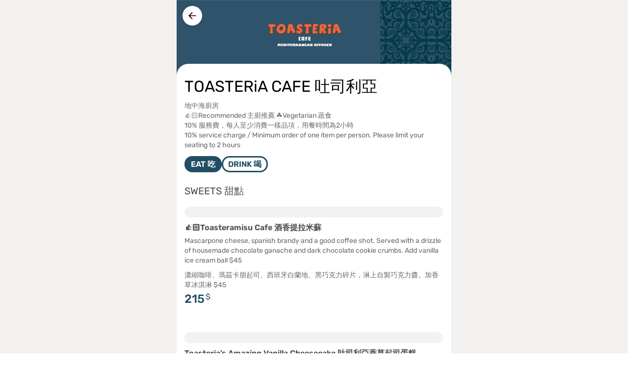

--- FILE ---
content_type: text/html
request_url: https://oddmenu.com/p/toasteriacafe/clcetjsl610087108rqvdm5tn6kh
body_size: 106
content:
<!DOCTYPE html>
<html lang="">
  <head>
    <meta charset="utf-8">
    <link rel="icon" href="/favicon.ico">
    <meta name="viewport" content="width=device-width, minimum-scale=1.0, maximum-scale=5.0">
    <meta property="og:image" content="/images/512.png">
    <title>OddMenu</title>
    <script type="module" crossorigin src="/assets/index-Cm4sJw9a.js"></script>
    <link rel="stylesheet" crossorigin href="/assets/index-BGFRAZim.css">
  </head>
  <body>
    <div id="app"></div>
  </body>
</html>


--- FILE ---
content_type: text/css
request_url: https://oddmenu.com/assets/index-BGFRAZim.css
body_size: 2915
content:
/*! normalize.css v8.0.1 | MIT License | github.com/necolas/normalize.css */html{line-height:1.15;-webkit-text-size-adjust:100%}body{margin:0}main{display:block}h1{font-size:2em;margin:.67em 0}hr{box-sizing:content-box;height:0;overflow:visible}pre{font-family:monospace,monospace;font-size:1em}a{background-color:transparent}abbr[title]{border-bottom:none;text-decoration:underline;text-decoration:underline dotted}b,strong{font-weight:bolder}code,kbd,samp{font-family:monospace,monospace;font-size:1em}small{font-size:80%}sub,sup{font-size:75%;line-height:0;position:relative;vertical-align:baseline}sub{bottom:-.25em}sup{top:-.5em}img{border-style:none}button,input,optgroup,select,textarea{font-family:inherit;font-size:100%;line-height:1.15;margin:0}button,input{overflow:visible}button,select{text-transform:none}button,[type=button],[type=reset],[type=submit]{-webkit-appearance:button}button::-moz-focus-inner,[type=button]::-moz-focus-inner,[type=reset]::-moz-focus-inner,[type=submit]::-moz-focus-inner{border-style:none;padding:0}button:-moz-focusring,[type=button]:-moz-focusring,[type=reset]:-moz-focusring,[type=submit]:-moz-focusring{outline:1px dotted ButtonText}fieldset{padding:.35em .75em .625em}legend{box-sizing:border-box;color:inherit;display:table;max-width:100%;padding:0;white-space:normal}progress{vertical-align:baseline}textarea{overflow:auto}[type=checkbox],[type=radio]{box-sizing:border-box;padding:0}[type=number]::-webkit-inner-spin-button,[type=number]::-webkit-outer-spin-button{height:auto}[type=search]{-webkit-appearance:textfield;outline-offset:-2px}[type=search]::-webkit-search-decoration{-webkit-appearance:none}::-webkit-file-upload-button{-webkit-appearance:button;font:inherit}details{display:block}summary{display:list-item}template{display:none}[hidden]{display:none}:root{--tw-ring-offset-shadow: 0 0 transparent;--tw-ring-shadow: 0 0 transparent;--shadow-0: var(--tw-ring-offset-shadow), var(--tw-ring-shadow), 0 1px 2px 0 rgb(0 0 0 / 5%);--shadow-0-top: var(--tw-ring-offset-shadow), var(--tw-ring-shadow), 0 -1px 2px 0 rgb(0 0 0 / 5%);--shadow-1: var(--tw-ring-offset-shadow), var(--tw-ring-shadow), 0 1px 3px 0 rgb(0 0 0 / 10%), 0 1px 2px 0 rgb(0 0 0 / 6%);--shadow-1-top: var(--tw-ring-offset-shadow), var(--tw-ring-shadow), 0 -1px 3px 0 rgb(0 0 0 / 10%), 0 -1px 2px 0 rgb(0 0 0 / 6%);--shadow-2: var(--tw-ring-offset-shadow), var(--tw-ring-shadow), 0 4px 6px -1px rgb(0 0 0 / 10%), 0 2px 4px -1px rgb(0 0 0 / 6%);--shadow-2-top: var(--tw-ring-offset-shadow), var(--tw-ring-shadow), 0 -4px 6px -1px rgb(0 0 0 / 10%), 0 -2px 4px -1px rgb(0 0 0 / 6%);--shadow-3: var(--tw-ring-offset-shadow), var(--tw-ring-shadow), 0 10px 15px -3px rgb(0 0 0 / 10%), 0 4px 6px -2px rgb(0 0 0 / 5%);--shadow-4: var(--tw-ring-offset-shadow), var(--tw-ring-shadow), 0 20px 25px -5px rgb(0 0 0 / 10%), 0 10px 10px -5px rgb(0 0 0 / 4%);--shadow-5: var(--tw-ring-offset-shadow), var(--tw-ring-shadow), 0 25px 50px -12px rgb(0 0 0 / 25%);--shadow-in: var(--tw-ring-offset-shadow), var(--tw-ring-shadow), inset 0 2px 4px 0 rgb(0 0 0 / 6%);--shadow-out: var(--tw-ring-offset-shadow), var(--tw-ring-shadow);--shadow-white: 0 0 18px -6px rgb(0 0 0 / 16%), 0 2px 4px 0 rgb(0 0 0 / 6%)}::selection{background:var(--color-primary-1)!important;color:var(--color-white)!important}:root{--color-white: #fff;--color-black: #000;--color-red: #ff5722;--color-warning: #ff9800;--color-primary: #f7906c;--color-primary-1: #ff9a76;--color-primary-4: #fde8db;--color-primary-5: #fff3eb;--color-text: #4c4c4c;--color-gray-text: #bababa;--color-gray-stroke: #d2d2d2;--color-gray-hover: #f2f2f2;--color-gray-bg: #fafafa;--radius-sx: 4px;--radius-s: 6px;--radius-sm: 8px;--radius-md: 16px;--radius-lg: 20px;--radius-xl: 26px;--shadow-regular: 0 .0625rem .375rem rgb(0 0 0 / 20%);--shadow-light: 0 .125rem .25rem rgb(0 0 0 / 5%);--color-primary-100: #f3f1ef;--color-gray-100: #f7f8fa;--color-gray-200: #f3f3f3;--color-gray-300: #dcdcdc;--color-gray-400: #989898;--color-gray-500: #676767;--color-gray-firm: #423c3c;--color-green: #1cd452;--max-content-width: 560px}*,*:before,*:after{box-sizing:border-box}html,body{color:var(--color-text);line-height:1.4}body{overflow-x:hidden;min-height:100%;position:relative;-webkit-tap-highlight-color:transparent;-webkit-touch-callout:none;text-size-adjust:100%;-moz-osx-font-smoothing:grayscale;-webkit-font-smoothing:antialiased;touch-action:manipulation;scrollbar-color:var(--color-gray-stroke) var(--color-gray-bg);scrollbar-width:thin}body::-webkit-scrollbar{height:10px;width:10px}body::-webkit-scrollbar-track{width:10px;background:var(--color-gray-bg)}body::-webkit-scrollbar-thumb{width:10px;background:var(--color-gray-stroke);border-radius:8px}body.body-overflow-hidden{overflow:hidden}@font-face{font-family:Rubik;font-display:swap;font-style:normal;font-weight:300;src:url(/fonts/Rubik/rubik-v28-arabic_cyrillic_cyrillic-ext_hebrew_latin_latin-ext-300.woff2) format("woff2")}@font-face{font-family:Rubik;font-display:swap;font-style:normal;font-weight:400;src:url(/fonts/Rubik/rubik-v28-arabic_cyrillic_cyrillic-ext_hebrew_latin_latin-ext-regular.woff2) format("woff2")}@font-face{font-family:Rubik;font-display:swap;font-style:normal;font-weight:500;src:url(/fonts/Rubik/rubik-v28-arabic_cyrillic_cyrillic-ext_hebrew_latin_latin-ext-500.woff2) format("woff2")}@font-face{font-family:Rubik;font-display:swap;font-style:normal;font-weight:600;src:url(/fonts/Rubik/rubik-v28-arabic_cyrillic_cyrillic-ext_hebrew_latin_latin-ext-600.woff2) format("woff2")}@font-face{font-family:Rubik Vietnamese;font-display:swap;font-style:normal;font-weight:300;src:url(/fonts/Rubik/Vietnamese/FzRubik-Light.woff2) format("woff2")}@font-face{font-family:Rubik Vietnamese;font-display:swap;font-style:normal;font-weight:400;src:url(/fonts/Rubik/Vietnamese/FzRubik-Regular.woff2) format("woff2")}@font-face{font-family:Rubik Vietnamese;font-display:swap;font-style:normal;font-weight:500;src:url(/fonts/Rubik/Vietnamese/FzRubik-Medium.woff2) format("woff2")}@font-face{font-family:Rubik Vietnamese;font-display:swap;font-style:normal;font-weight:600;src:url(/fonts/Rubik/Vietnamese/FzRubik-SemiBold.woff2) format("woff2")}@font-face{font-family:Sahel;font-display:swap;font-style:normal;font-weight:300;src:url(/fonts/Sahel/Sahel-Light-WOL.woff2) format("woff2")}@font-face{font-family:Sahel;font-display:swap;font-style:normal;font-weight:400;src:url(/fonts/Sahel/Sahel-WOL.woff2) format("woff2")}@font-face{font-family:Sahel;font-display:swap;font-style:normal;font-weight:500;src:url(/fonts/Sahel/Sahel-SemiBold-WOL.woff2) format("woff2")}@font-face{font-family:Sahel;font-display:swap;font-style:normal;font-weight:600;src:url(/fonts/Sahel/Sahel-Bold-WOL.woff2) format("woff2")}@font-face{font-family:Noto Sans Georgian;font-display:swap;font-style:normal;font-weight:300;src:url(/fonts/NotoSans/Georgian/NotoSansGeorgian-Light.woff2) format("woff2")}@font-face{font-family:Noto Sans Georgian;font-display:swap;font-style:normal;font-weight:400;src:url(/fonts/NotoSans/Georgian/NotoSansGeorgian-Regular.woff2) format("woff2")}@font-face{font-family:Noto Sans Georgian;font-display:swap;font-style:normal;font-weight:500;src:url(/fonts/NotoSans/Georgian/NotoSansGeorgian-SemiBold.woff2) format("woff2")}@font-face{font-family:Noto Sans Georgian;font-display:swap;font-style:normal;font-weight:600;src:url(/fonts/NotoSans/Georgian/NotoSansGeorgian-Bold.woff2) format("woff2")}html.mvc__a.mvc__lot.mvc__of.mvc__classes.mvc__to.mvc__increase.mvc__the.mvc__odds.mvc__of.mvc__winning.mvc__specificity,html.mvc__a.mvc__lot.mvc__of.mvc__classes.mvc__to.mvc__increase.mvc__the.mvc__odds.mvc__of.mvc__winning.mvc__specificity>body{position:static!important}img{max-width:100%}pre{overflow-x:auto}textarea{resize:none}input,textarea{appearance:none}input,textarea,select{color:var(--color-text)}select:focus{outline:none}button{cursor:pointer}button:focus{outline:none}button:focus-visible{box-shadow:0 0 0 2px #00f,0 0 0 4px #fff}a{text-decoration:none;color:unset}p{line-height:1.45}.link{color:var(--color-primary)}.link:hover{color:var(--color-primary-1)}#app{min-height:100vh;background:var(--color-gray-bg);display:flex;flex-direction:column}.wrapper{width:100%;max-width:890px;margin:0 auto;padding:0 16px}.panel-wr{width:100%}.h2{text-transform:uppercase;font-size:20px;font-weight:400;margin:32px 0 18px}.application{background:var(--color-gray-bg);display:flex;flex-direction:column;min-height:100vh}.base-scrollbar{overflow-y:auto;position:relative;height:100%;scrollbar-color:var(--color-gray-text) var(--color-gray-bg);scrollbar-width:thin}.base-scrollbar::-webkit-scrollbar{height:4px;width:4px}.base-scrollbar::-webkit-scrollbar-track{width:4px;background:var(--color-gray-bg)}.base-scrollbar::-webkit-scrollbar-thumb{width:4px;background:var(--color-gray-text);border-radius:2px}.right-fade:after{content:"";position:absolute;right:0;top:0;height:calc(100% - 4px);width:40px;pointer-events:none;background:linear-gradient(90deg,var(--color-white) 0%,rgba(255,255,255,0) 0%,var(--color-white) 100%)}html[dir=rtl] .right-fade:after{right:auto;left:0;transform:rotateY(180deg)}.text-dot{overflow:hidden;text-overflow:ellipsis;white-space:nowrap}.overflow-hidden{overflow:hidden}.visible-hidden{clip:rect(1px,1px,1px,1px);height:1px;overflow:hidden;position:absolute;white-space:nowrap;width:1px;margin:-1px;border:0;padding:0}.visible-hidden:focus{clip:auto;height:auto;overflow:auto;position:absolute;width:auto;margin:0}.focus:focus,a:focus{outline:none}.focus:focus-visible,a:focus-visible{box-shadow:0 0 0 4px #ffa383a3!important}.card{border-radius:var(--radius-lg);background:var(--color-white);box-shadow:var(--shadow-0)}.modal-enter-active,.modal-leave-active{transition:opacity .2s}.modal-enter-active .base-modal__main,.modal-leave-active .base-modal__main{transition:transform .2s}.modal-enter,.modal-leave-to{opacity:0}.modal-enter .base-modal__main,.modal-leave-to .base-modal__main{transform:scale(.97) translateY(-10px)}@keyframes place-holder-shimmer{0%{background-position:-468px 0}to{background-position:468px 0}}.phone-frame{position:relative;flex-shrink:0;align-self:center;max-width:320px;display:flex;border-radius:38px;overflow:hidden;box-shadow:0 0 2px 2px #c8cacb,0 0 0 6px #e2e3e4,var(--shadow-3);border:10px solid var(--color-text)}.phone-frame:before{z-index:1;content:"";position:absolute;top:0;left:50%;transform:translate(-50%);height:22px;width:50%;border-radius:0 0 20px 20px;background:var(--color-text)}.phone-frame:after{z-index:2;content:"";position:absolute;top:6px;left:50%;transform:translate(-50%);height:4px;width:24%;border-radius:2px;background:#4a4a4a}.phone-frame img{object-fit:contain;height:100%}.ripple:after{content:"";position:absolute;top:50%;left:50%;margin:-35px 0 0 -35px;width:70px;height:70px;border-radius:50%;opacity:0;pointer-events:none;background:var(--color-primary)}.ripple._clicked:after{animation:anim-effect-boris .35s forwards}@keyframes anim-effect-boris{0%{transform:scale3d(.3,.3,1)}25%,50%{opacity:.08}to{opacity:0;transform:scale3d(1.2,1.2,1)}}._expand-clickable:before{content:"";position:absolute;top:50%;left:50%;margin:-30px 0 0 -30px;width:60px;height:60px;border-radius:50%;opacity:0}.v-popper__popper.v-popper--theme-tooltip .v-popper__inner{font-size:12px;background:#000000f2}html,body{font-family:var(--body-font-family)}input,textarea,select{font-family:var(--elements-font-family)}.resize-observer[data-v-b329ee4c]{position:absolute;top:0;left:0;z-index:-1;width:100%;height:100%;border:none;background-color:transparent;pointer-events:none;display:block;overflow:hidden;opacity:0}.resize-observer[data-v-b329ee4c] object{display:block;position:absolute;top:0;left:0;height:100%;width:100%;overflow:hidden;pointer-events:none;z-index:-1}.v-popper__popper{z-index:10000;top:0;left:0;outline:none}.v-popper__popper.v-popper__popper--hidden{visibility:hidden;opacity:0;transition:opacity .15s,visibility .15s;pointer-events:none}.v-popper__popper.v-popper__popper--shown{visibility:visible;opacity:1;transition:opacity .15s}.v-popper__popper.v-popper__popper--skip-transition,.v-popper__popper.v-popper__popper--skip-transition>.v-popper__wrapper{transition:none!important}.v-popper__backdrop{position:absolute;top:0;left:0;width:100%;height:100%;display:none}.v-popper__inner{position:relative;box-sizing:border-box;overflow-y:auto}.v-popper__inner>div{position:relative;z-index:1;max-width:inherit;max-height:inherit}.v-popper__arrow-container{position:absolute;width:10px;height:10px}.v-popper__popper--arrow-overflow .v-popper__arrow-container,.v-popper__popper--no-positioning .v-popper__arrow-container{display:none}.v-popper__arrow-inner,.v-popper__arrow-outer{border-style:solid;position:absolute;top:0;left:0;width:0;height:0}.v-popper__arrow-inner{visibility:hidden;border-width:7px}.v-popper__arrow-outer{border-width:6px}.v-popper__popper[data-popper-placement^=top] .v-popper__arrow-inner,.v-popper__popper[data-popper-placement^=bottom] .v-popper__arrow-inner{left:-2px}.v-popper__popper[data-popper-placement^=top] .v-popper__arrow-outer,.v-popper__popper[data-popper-placement^=bottom] .v-popper__arrow-outer{left:-1px}.v-popper__popper[data-popper-placement^=top] .v-popper__arrow-inner,.v-popper__popper[data-popper-placement^=top] .v-popper__arrow-outer{border-bottom-width:0;border-left-color:transparent!important;border-right-color:transparent!important;border-bottom-color:transparent!important}.v-popper__popper[data-popper-placement^=top] .v-popper__arrow-inner{top:-2px}.v-popper__popper[data-popper-placement^=bottom] .v-popper__arrow-container{top:0}.v-popper__popper[data-popper-placement^=bottom] .v-popper__arrow-inner,.v-popper__popper[data-popper-placement^=bottom] .v-popper__arrow-outer{border-top-width:0;border-left-color:transparent!important;border-right-color:transparent!important;border-top-color:transparent!important}.v-popper__popper[data-popper-placement^=bottom] .v-popper__arrow-inner{top:-4px}.v-popper__popper[data-popper-placement^=bottom] .v-popper__arrow-outer{top:-6px}.v-popper__popper[data-popper-placement^=left] .v-popper__arrow-inner,.v-popper__popper[data-popper-placement^=right] .v-popper__arrow-inner{top:-2px}.v-popper__popper[data-popper-placement^=left] .v-popper__arrow-outer,.v-popper__popper[data-popper-placement^=right] .v-popper__arrow-outer{top:-1px}.v-popper__popper[data-popper-placement^=right] .v-popper__arrow-inner,.v-popper__popper[data-popper-placement^=right] .v-popper__arrow-outer{border-left-width:0;border-left-color:transparent!important;border-top-color:transparent!important;border-bottom-color:transparent!important}.v-popper__popper[data-popper-placement^=right] .v-popper__arrow-inner{left:-4px}.v-popper__popper[data-popper-placement^=right] .v-popper__arrow-outer{left:-6px}.v-popper__popper[data-popper-placement^=left] .v-popper__arrow-container{right:-10px}.v-popper__popper[data-popper-placement^=left] .v-popper__arrow-inner,.v-popper__popper[data-popper-placement^=left] .v-popper__arrow-outer{border-right-width:0;border-top-color:transparent!important;border-right-color:transparent!important;border-bottom-color:transparent!important}.v-popper__popper[data-popper-placement^=left] .v-popper__arrow-inner{left:-2px}.v-popper--theme-tooltip .v-popper__inner{background:#000c;color:#fff;border-radius:6px;padding:7px 12px 6px}.v-popper--theme-tooltip .v-popper__arrow-outer{border-color:#000c}.v-popper--theme-dropdown .v-popper__inner{background:#fff;color:#000;border-radius:6px;border:1px solid #ddd;box-shadow:0 6px 30px #0000001a}.v-popper--theme-dropdown .v-popper__arrow-inner{visibility:visible;border-color:#fff}.v-popper--theme-dropdown .v-popper__arrow-outer{border-color:#ddd}


--- FILE ---
content_type: text/css
request_url: https://oddmenu.com/assets/icon-button-Bj1XYNyV.css
body_size: -151
content:
.icon-button{color:var(--color-gray-firm);border:none;background:transparent;padding:0;display:inline}.icon-button._flex{display:flex;align-items:center;justify-content:center}.icon-button._disabled{cursor:default;opacity:.5;pointer-events:none}


--- FILE ---
content_type: text/css
request_url: https://oddmenu.com/assets/button-CQYrvIHt.css
body_size: 477
content:
.button{position:relative;width:auto;display:inline-flex;line-height:115%;justify-content:center;align-items:center;cursor:pointer;background:transparent;border:3px solid transparent;border-radius:8px;padding:6px 17px 7px;font-weight:400;white-space:nowrap;user-select:none;text-decoration:none;transition:color .25s ease,background-color .25s ease,border-color .25s ease,box-shadow .25s ease,filter .25s ease}.button:hover{text-decoration:none!important}.button--loading{cursor:default}.button--loading:after{content:"";position:absolute;right:4px;top:50%;margin-top:-5px;width:10px;height:10px;border:2px solid var(--color-white);border-right-color:transparent;border-radius:50%;display:inline-block;animation-duration:1s;animation-iteration-count:infinite;animation-name:rotate-forever;animation-timing-function:linear}.button--small{padding:6px 9px;font-size:12px;font-weight:400;border-radius:8px}.button--small.button--loading:after{content:none}.button--big{padding:8px 24px;font-size:16px;font-weight:500}.button--big.button--loading:after{right:8px;top:50%;margin-top:-8px;width:16px;height:16px}.button--fixed{min-width:12.25rem;padding:.75rem 1.2rem;font-size:1rem;font-weight:700}.button--fixed.button--loading:after{margin-top:-10px;width:21px;height:21px}.button--default{background:var(--color-primary);border-color:var(--color-primary);color:var(--color-white)}.button--default:hover{border-color:var(--color-primary-1);background:var(--color-primary-1)}.button--default:active{border-color:var(--color-primary);background:var(--color-primary)}.button--default.button--outline{color:var(--color-primary);background:transparent}.button--default.button--outline:hover{background:var(--color-primary);color:var(--color-white);border-color:var(--color-primary)}.button--secondary{background:var(--color-primary-5);color:var(--color-primary)}.button--secondary:hover{border-color:var(--color-primary-4)}.button--secondary:active{border-color:var(--color-primary-5)}.button--secondary.button--text{background:transparent;border-color:transparent}.button--primary{background:var(--color-primary);border-color:var(--color-primary);color:var(--color-white)}.button--primary:hover{background:var(--color-primary-1);border-color:var(--color-primary-1)}.button--grey{background:#a9a7a7;border-color:#a9a7a7;color:var(--color-white)}.button--grey:hover{border-color:#d6d6d6;background:#d6d6d6}.button--grey.button--outline{background:transparent;border-color:#a9a7a7;color:#8e8e8e}.button--grey.button--outline:hover{background:#a9a7a7;color:var(--color-white)}.button--white{color:var(--color-gray-firm);background:var(--color-white)}.button--white.button--disabled,.button--white.button--disabled:hover{color:#f8887880!important;background:#ffffff80}.button--danger{color:var(--color-red);background:var(--color-gray-bg)}.button--danger:hover{background:var(--color-gray-hover)}.button--primary-danger{color:var(--color-white);background:var(--color-red)}.button--primary-danger:hover{background:var(--color-red)}.button--transparent{color:var(--color-primary);background:transparent}.button--text{padding:0;border-radius:0;background:transparent;color:var(--color-text);border:none}.button--text:hover{background:transparent;box-shadow:0 2px 0 0 var(--color-primary-1)}.button--text.router-link-exact-active{box-shadow:0 2px 0 0 var(--color-primary-1)}.button--disabled{pointer-events:none;cursor:default;color:var(--color-gray-text)!important;background:var(--color-gray-hover);border-color:var(--color-gray-hover)}.button--disabled:hover{color:var(--color-gray-bg);background:var(--color-gray-hover)}.button--disabled svg,.button--disabled path,.button--disabled rect{fill:var(--color-gray-text)!important}.button--bold{font-weight:500}@keyframes rotate-forever{0%{transform:rotate(0)}to{transform:rotate(360deg)}}


--- FILE ---
content_type: text/css
request_url: https://oddmenu.com/assets/base-modal-zz-mVLOf.css
body_size: 176
content:
.base-modal{display:flex;position:fixed;top:0;left:0;z-index:2000;width:100%;height:100vh;height:100dvh;align-items:center;justify-content:center;--vertical-gap: 86px}@media all and (width <= 500px){.base-modal{--vertical-gap: 24px}}.base-modal__overlay{width:100%;height:100%;position:absolute;left:0;top:0;background:#0000008c}.base-modal__main{width:100%;max-height:calc(100vh - var(--vertical-gap));max-height:calc(100dvh - var(--vertical-gap));display:flex;flex-direction:column;position:relative;background-color:var(--color-white);margin:0 16px;padding:24px;height:auto;border-radius:var(--radius-xl);overflow:visible}@media all and (width <= 500px){.base-modal__main{margin:0 12px;padding:12px 6px 18px 12px;border-radius:var(--radius-md)}}@media all and (width <= 500px){.base-modal__main-wide{padding:12px 12px 18px!important}}.base-modal__header{width:100%;display:flex;justify-content:flex-start}.base-modal__header-title{width:100%;font-weight:500;margin:0 0 16px;text-align:left}@media all and (width <= 500px){.base-modal__header-title{text-align:center;font-size:20px;margin-bottom:12px}}.base-modal__header-close{position:absolute!important;top:10px;right:10px;cursor:pointer;z-index:2;color:var(--color-gray-stroke)}.base-modal__body{flex-grow:1}.base-modal__body.base-scrollbar{padding-left:0!important;padding-right:8px}.base-modal__footer{display:flex;justify-content:flex-end;margin-top:16px;gap:12px}@media all and (width <= 500px){.base-modal__footer{margin-top:12px;justify-content:center}}.modal-enter-active,.modal-leave-active{transition:opacity .2s}.modal-enter-active .base-modal__main,.modal-leave-active .base-modal__main{transition:transform .2s}.modal-enter,.modal-leave-to{opacity:0}.modal-enter .base-modal__main,.modal-leave-to .base-modal__main{transform:scale(.97) translateY(-10px)}


--- FILE ---
content_type: text/css
request_url: https://oddmenu.com/assets/remove-item-modal-BKgdzrNQ.css
body_size: -178
content:
.remove-item-modal__description{margin:0;color:#676767}@media all and (width <= 500px){.remove-item-modal__description{text-align:center}}.remove-item-modal--centered-title .base-modal__header-title{text-align:center}


--- FILE ---
content_type: text/css
request_url: https://oddmenu.com/assets/panel-layout-footer-CY_8kYkA.css
body_size: 92
content:
.close-panel-button.icon-button{padding:10px;color:var(--color-black)}.panel-layout-nav-item{user-select:none;display:flex;border:none;align-items:center;transition:color .25s ease,background-color .25s ease}.panel-layout-nav-item svg{flex-shrink:0}.panel-layout-nav-item--sidebar{width:100%;justify-content:flex-start;flex-shrink:0;height:41px;font-weight:500;padding:0 16px;border-radius:var(--radius-sm);gap:8px;white-space:nowrap}.panel-layout-nav-item--sidebar span{font-size:14px}.panel-layout-nav-item--sidebar:hover,.panel-layout-nav-item--sidebar.router-link-active{background:var(--color-primary-100)}.panel-layout-nav-item--footer{width:64px;flex:1;flex-direction:column;justify-content:center;gap:2px;border-radius:0;padding:0;height:100%}.panel-layout-nav-item--footer span{font-size:10px;font-weight:500}.panel-layout-nav-item--footer:hover,.panel-layout-nav-item--footer.router-link-active{background:transparent;color:var(--color-primary)}.panel-layout-nav-item--disabled{pointer-events:none;opacity:.5}.panel-layout-nav--sidebar{display:flex;flex-direction:column;height:100%;gap:6px}.panel-layout-footer{width:100%;position:fixed;display:flex;justify-content:center;bottom:0;left:0;padding-bottom:env(safe-area-inset-bottom);z-index:11;background:var(--color-white);box-shadow:var(--shadow-0-top)}.panel-layout-footer .panel-layout-nav{display:flex;flex-direction:row;justify-content:space-between;align-items:center;width:100%;height:56px;background:transparent;border-radius:0;max-width:var(--max-content-width);box-shadow:none}html[dir=rtl] .panel-layout-footer .panel-layout-nav{flex-direction:row-reverse}


--- FILE ---
content_type: text/css
request_url: https://oddmenu.com/assets/get-sorted-locales-data-by-codes-1y4lNUY0.css
body_size: 845
content:
.locale-switcher{appearance:none;border:2px solid var(--color-white);border-radius:var(--radius-s);padding:2px 22px 2px 6px;box-shadow:var(--shadow-2);text-transform:capitalize;background:var(--color-white) url("data:image/svg+xml,%3Csvg width='10' height='5' viewBox='0 0 10 5' fill='none' xmlns='http://www.w3.org/2000/svg'%3E%3Cpath d='M5.05354 4.61219C5.15322 4.60506 5.24764 4.56474 5.32171 4.49766L8.89739 1.27955C8.94105 1.2403 8.97656 1.19283 9.00187 1.13986C9.02719 1.08689 9.04182 1.02945 9.04494 0.970818C9.04806 0.912189 9.03959 0.853524 9.02004 0.798166C9.00048 0.742808 8.97021 0.691843 8.93095 0.648185C8.8917 0.604527 8.84422 0.569029 8.79125 0.543718C8.73827 0.518407 8.68083 0.503779 8.6222 0.50067C8.56357 0.49756 8.50491 0.506028 8.44955 0.525593C8.3942 0.545158 8.34324 0.575435 8.29958 0.614696L5.02281 3.56463L1.74604 0.614696C1.70239 0.575425 1.65142 0.545138 1.59607 0.525566C1.54071 0.505993 1.48204 0.49752 1.4234 0.500626C1.36477 0.503732 1.30732 0.518358 1.25434 0.543669C1.20136 0.56898 1.15388 0.604479 1.11462 0.648141C1.07536 0.691803 1.04509 0.742775 1.02553 0.798139C1.00597 0.853503 0.997511 0.912173 1.00063 0.970807C1.00375 1.02944 1.01839 1.08689 1.04372 1.13986C1.06904 1.19284 1.10456 1.2403 1.14823 1.27955L4.72391 4.49766C4.76836 4.53788 4.82045 4.56875 4.87708 4.58843C4.93371 4.6081 4.99372 4.61618 5.05354 4.61219Z' fill='%23423c3c' stroke='%23423c3c' stroke-width='0.4'/%3E%3C/svg%3E") no-repeat calc(100% - 8px) 9px;background-size:12px}html[dir=rtl] .locale-switcher{background:var(--color-white) url("data:image/svg+xml,%3Csvg width='10' height='5' viewBox='0 0 10 5' fill='none' xmlns='http://www.w3.org/2000/svg'%3E%3Cpath d='M5.05354 4.61219C5.15322 4.60506 5.24764 4.56474 5.32171 4.49766L8.89739 1.27955C8.94105 1.2403 8.97656 1.19283 9.00187 1.13986C9.02719 1.08689 9.04182 1.02945 9.04494 0.970818C9.04806 0.912189 9.03959 0.853524 9.02004 0.798166C9.00048 0.742808 8.97021 0.691843 8.93095 0.648185C8.8917 0.604527 8.84422 0.569029 8.79125 0.543718C8.73827 0.518407 8.68083 0.503779 8.6222 0.50067C8.56357 0.49756 8.50491 0.506028 8.44955 0.525593C8.3942 0.545158 8.34324 0.575435 8.29958 0.614696L5.02281 3.56463L1.74604 0.614696C1.70239 0.575425 1.65142 0.545138 1.59607 0.525566C1.54071 0.505993 1.48204 0.49752 1.4234 0.500626C1.36477 0.503732 1.30732 0.518358 1.25434 0.543669C1.20136 0.56898 1.15388 0.604479 1.11462 0.648141C1.07536 0.691803 1.04509 0.742775 1.02553 0.798139C1.00597 0.853503 0.997511 0.912173 1.00063 0.970807C1.00375 1.02944 1.01839 1.08689 1.04372 1.13986C1.06904 1.19284 1.10456 1.2403 1.14823 1.27955L4.72391 4.49766C4.76836 4.53788 4.82045 4.56875 4.87708 4.58843C4.93371 4.6081 4.99372 4.61618 5.05354 4.61219Z' fill='%23423c3c' stroke='%23423c3c' stroke-width='0.4'/%3E%3C/svg%3E") no-repeat 8px 9px;background-size:12px;padding-left:22px;padding-right:6px}.locale-switcher option{text-transform:capitalize}.locale-switcher._dark{background-color:transparent;background-position:calc(100% - 8px) 8px;box-shadow:none;color:var(--color-text);border-color:var(--color-text)}.locale-switcher-prefixed{display:flex;align-items:center;height:30px;min-width:148px;border-radius:var(--radius-s);background-color:var(--color-gray-200)}.locale-switcher-prefixed__icon{margin:0 6px}.locale-switcher-prefixed__select{flex:1;height:100%;padding:6px 8px 6px 10px;appearance:none;border:none;border-radius:0 var(--radius-s) var(--radius-s) 0;background-image:url("data:image/svg+xml,%3Csvg width='10' height='5' viewBox='0 0 10 5' fill='none' xmlns='http://www.w3.org/2000/svg'%3E%3Cpath d='M5.05354 4.61219C5.15322 4.60506 5.24764 4.56474 5.32171 4.49766L8.89739 1.27955C8.94105 1.2403 8.97656 1.19283 9.00187 1.13986C9.02719 1.08689 9.04182 1.02945 9.04494 0.970818C9.04806 0.912189 9.03959 0.853524 9.02004 0.798166C9.00048 0.742808 8.97021 0.691843 8.93095 0.648185C8.8917 0.604527 8.84422 0.569029 8.79125 0.543718C8.73827 0.518407 8.68083 0.503779 8.6222 0.50067C8.56357 0.49756 8.50491 0.506028 8.44955 0.525593C8.3942 0.545158 8.34324 0.575435 8.29958 0.614696L5.02281 3.56463L1.74604 0.614696C1.70239 0.575425 1.65142 0.545138 1.59607 0.525566C1.54071 0.505993 1.48204 0.49752 1.4234 0.500626C1.36477 0.503732 1.30732 0.518358 1.25434 0.543669C1.20136 0.56898 1.15388 0.604479 1.11462 0.648141C1.07536 0.691803 1.04509 0.742775 1.02553 0.798139C1.00597 0.853503 0.997511 0.912173 1.00063 0.970807C1.00375 1.02944 1.01839 1.08689 1.04372 1.13986C1.06904 1.19284 1.10456 1.2403 1.14823 1.27955L4.72391 4.49766C4.76836 4.53788 4.82045 4.56875 4.87708 4.58843C4.93371 4.6081 4.99372 4.61618 5.05354 4.61219Z' fill='%23536581' stroke='%23536581' stroke-width='0.4'/%3E%3C/svg%3E");background-color:var(--color-gray-200);background-repeat:no-repeat;background-position:calc(100% - 8px) 12px;background-size:12px}.locale-switcher-prefixed__divider{width:1px;height:20px;background-color:var(--color-gray-300)}.ui-logo{font-size:24px;position:relative}.ui-logo b{position:relative;z-index:2;font-weight:500}.ui-logo .ripple._clicked:after{color:red}.ui-logo i{position:absolute;z-index:2;top:-2px;right:-16px;font-size:12px;text-transform:lowercase;font-weight:500;color:var(--color-white);background:var(--color-primary-1);border-radius:24px;padding:0 5px}.ui-logo:before{z-index:1;content:"";position:absolute;left:-.125em;bottom:.25em;height:.35em;width:5.1em;border-radius:1px;background:var(--color-primary-1)}.ui-logo._beta:before{display:none}


--- FILE ---
content_type: text/css
request_url: https://oddmenu.com/assets/spinner-BBy_RJmm.css
body_size: -74
content:
.spinner-container[data-v-d6c838e4]{display:flex;flex-direction:column;justify-content:center;align-items:center;width:100%;height:100%;padding:32px 0}.spinner-container__spinner[data-v-d6c838e4]{display:flex;width:16px;height:16px;position:relative}.spinner-container__spinner[data-v-d6c838e4]:before{content:"";width:100%;height:100%;border:2px solid var(--color-primary);border-right-color:transparent;border-radius:100%;display:inline-block;animation-duration:1s;animation-iteration-count:infinite;animation-name:rotate-forever;animation-timing-function:linear}.spinner-container__spinner--white[data-v-d6c838e4]:before{border-color:var(--color-white);border-right-color:transparent}.spinner-container__spinner--gray[data-v-d6c838e4]:before{border-color:var(--color-gray-hover);border-right-color:transparent}.spinner-container__spinner--dark-gray[data-v-d6c838e4]:before{border-color:var(--color-gray-text);border-right-color:transparent}.spinner-container__spinner--small[data-v-d6c838e4]{width:12px;height:12px}.spinner-container__spinner--big[data-v-d6c838e4]{width:32px;height:32px}


--- FILE ---
content_type: text/css
request_url: https://oddmenu.com/assets/convert-object-to-form-data-BZG7eMze.css
body_size: 3206
content:
.base-text-collapse{position:relative;margin-bottom:6px;color:var(--color-gray-500);font-size:14px;overflow:hidden}.base-text-collapse p{margin:0;line-height:1.46}.base-text-collapse p:not(:last-child){margin:0 0 10px}.base-text-collapse--collapsed:after{position:absolute;content:"";width:100%;height:48px;bottom:0;left:0;background:linear-gradient(180deg,var(--color-white) 0%,rgba(255,255,255,0) 0%,var(--color-white) 100%)}.base-text-collapse--open{display:block;overflow:visible;height:auto}.base-text-collapse--open:after{display:none}/*! PhotoSwipe main CSS by Dmytro Semenov | photoswipe.com */.pswp{--pswp-bg: #000;--pswp-placeholder-bg: #222;--pswp-root-z-index: 100000;--pswp-preloader-color: rgba(79, 79, 79, .4);--pswp-preloader-color-secondary: rgba(255, 255, 255, .9);--pswp-icon-color: #fff;--pswp-icon-color-secondary: #4f4f4f;--pswp-icon-stroke-color: #4f4f4f;--pswp-icon-stroke-width: 2px;--pswp-error-text-color: var(--pswp-icon-color)}.pswp{position:fixed;top:0;left:0;width:100%;height:100%;z-index:var(--pswp-root-z-index);display:none;touch-action:none;outline:0;opacity:.003;contain:layout style size;-webkit-tap-highlight-color:rgba(0,0,0,0)}.pswp:focus{outline:0}.pswp *{box-sizing:border-box}.pswp img{max-width:none}.pswp--open{display:block}.pswp,.pswp__bg{transform:translateZ(0);will-change:opacity}.pswp__bg{opacity:.005;background:var(--pswp-bg)}.pswp,.pswp__scroll-wrap{overflow:hidden}.pswp__scroll-wrap,.pswp__bg,.pswp__container,.pswp__item,.pswp__content,.pswp__img,.pswp__zoom-wrap{position:absolute;top:0;left:0;width:100%;height:100%}.pswp__img,.pswp__zoom-wrap{width:auto;height:auto}.pswp--click-to-zoom.pswp--zoom-allowed .pswp__img{cursor:-webkit-zoom-in;cursor:-moz-zoom-in;cursor:zoom-in}.pswp--click-to-zoom.pswp--zoomed-in .pswp__img{cursor:move;cursor:-webkit-grab;cursor:-moz-grab;cursor:grab}.pswp--click-to-zoom.pswp--zoomed-in .pswp__img:active{cursor:-webkit-grabbing;cursor:-moz-grabbing;cursor:grabbing}.pswp--no-mouse-drag.pswp--zoomed-in .pswp__img,.pswp--no-mouse-drag.pswp--zoomed-in .pswp__img:active,.pswp__img{cursor:-webkit-zoom-out;cursor:-moz-zoom-out;cursor:zoom-out}.pswp__container,.pswp__img,.pswp__button,.pswp__counter{-webkit-user-select:none;-moz-user-select:none;-ms-user-select:none;user-select:none}.pswp__item{z-index:1;overflow:hidden}.pswp__hidden{display:none!important}.pswp__content{pointer-events:none}.pswp__content>*{pointer-events:auto}.pswp__error-msg-container{display:grid}.pswp__error-msg{margin:auto;font-size:1em;line-height:1;color:var(--pswp-error-text-color)}.pswp .pswp__hide-on-close{opacity:.005;will-change:opacity;transition:opacity var(--pswp-transition-duration) cubic-bezier(.4,0,.22,1);z-index:10;pointer-events:none}.pswp--ui-visible .pswp__hide-on-close{opacity:1;pointer-events:auto}.pswp__button{position:relative;display:block;width:50px;height:60px;padding:0;margin:0;overflow:hidden;cursor:pointer;background:none;border:0;box-shadow:none;opacity:.85;-webkit-appearance:none;-webkit-touch-callout:none}.pswp__button:hover,.pswp__button:active,.pswp__button:focus{transition:none;padding:0;background:none;border:0;box-shadow:none;opacity:1}.pswp__button:disabled{opacity:.3;cursor:auto}.pswp__icn{fill:var(--pswp-icon-color);color:var(--pswp-icon-color-secondary)}.pswp__icn{position:absolute;top:14px;left:9px;width:32px;height:32px;overflow:hidden;pointer-events:none}.pswp__icn-shadow{stroke:var(--pswp-icon-stroke-color);stroke-width:var(--pswp-icon-stroke-width);fill:none}.pswp__icn:focus{outline:0}div.pswp__img--placeholder,.pswp__img--with-bg{background:var(--pswp-placeholder-bg)}.pswp__top-bar{position:absolute;left:0;top:0;width:100%;height:60px;display:flex;flex-direction:row;justify-content:flex-end;z-index:10;pointer-events:none!important}.pswp__top-bar>*{pointer-events:auto;will-change:opacity}.pswp__button--close{margin-right:6px}.pswp__button--arrow{position:absolute;width:75px;height:100px;top:50%;margin-top:-50px}.pswp__button--arrow:disabled{display:none;cursor:default}.pswp__button--arrow .pswp__icn{top:50%;margin-top:-30px;width:60px;height:60px;background:none;border-radius:0}.pswp--one-slide .pswp__button--arrow{display:none}.pswp--touch .pswp__button--arrow{visibility:hidden}.pswp--has_mouse .pswp__button--arrow{visibility:visible}.pswp__button--arrow--prev{right:auto;left:0}.pswp__button--arrow--next{right:0}.pswp__button--arrow--next .pswp__icn{left:auto;right:14px;transform:scaleX(-1)}.pswp__button--zoom{display:none}.pswp--zoom-allowed .pswp__button--zoom{display:block}.pswp--zoomed-in .pswp__zoom-icn-bar-v{display:none}.pswp__preloader{position:relative;overflow:hidden;width:50px;height:60px;margin-right:auto}.pswp__preloader .pswp__icn{opacity:0;transition:opacity .2s linear;animation:pswp-clockwise .6s linear infinite}.pswp__preloader--active .pswp__icn{opacity:.85}@keyframes pswp-clockwise{0%{transform:rotate(0)}to{transform:rotate(360deg)}}.pswp__counter{height:30px;margin-top:15px;margin-inline-start:20px;font-size:14px;line-height:30px;color:var(--pswp-icon-color);text-shadow:1px 1px 3px var(--pswp-icon-color-secondary);opacity:.85}.pswp--one-slide .pswp__counter{display:none}.base-lazy{position:relative;width:100%}.base-lazy__loader{position:absolute;left:0;top:0;display:block;width:100%;height:100%;border-radius:16px;animation-duration:.8s;animation-fill-mode:forwards;animation-iteration-count:4;animation-name:place-holder-shimmer;animation-timing-function:linear;background:var(--color-gray-hover);background:linear-gradient(to right,var(--color-gray-hover) 10%,var(--color-gray-bg) 18%,var(--color-gray-hover) 33%);background-size:800px 104px}.base-lazy img{position:relative;opacity:0;transition:opacity .25s}.base-lazy._loaded img{opacity:1}.menu-item-image{flex-shrink:0;display:flex;user-select:none;position:relative;margin-bottom:10px;width:100%;overflow:hidden;aspect-ratio:1.61/1}.menu-item-image .base-lazy__loader{border-radius:var(--radius-xl)}.menu-item-image img{border-radius:var(--radius-xl);width:100%;height:100%;object-fit:cover;object-position:center;box-shadow:var(--shadow-0)}.menu-item-image__preview-image-container,.menu-item-image__preview-image-link{display:contents}.menu-item-image__lazy-load-wrapper{width:100%;height:100%}.pswp .pswp__preloader{position:absolute;top:50dvh;left:50%;transform:translate(-50%,-50%)}.menu-item-title{font-size:16px;font-weight:600;display:-webkit-box;-webkit-line-clamp:2;-webkit-box-orient:vertical;overflow:hidden;flex-grow:1;margin:0}.menu-item-title__icon{display:inline-block;vertical-align:text-bottom;margin-right:4px}html[dir=rtl] .menu-item-title__icon{margin-right:0;margin-left:4px}.menu-item-weight{color:var(--color-gray-400);font-size:14px;flex-shrink:0;white-space:nowrap}/*!
* Cropper.js v1.6.2
* https://fengyuanchen.github.io/cropperjs
*
* Copyright 2015-present Chen Fengyuan
* Released under the MIT license
*
* Date: 2024-04-21T07:43:02.731Z
*/.cropper-container{direction:ltr;font-size:0;line-height:0;position:relative;-ms-touch-action:none;touch-action:none;-webkit-touch-callout:none;-webkit-user-select:none;-moz-user-select:none;-ms-user-select:none;user-select:none}.cropper-container img{backface-visibility:hidden;display:block;height:100%;image-orientation:0deg;max-height:none!important;max-width:none!important;min-height:0!important;min-width:0!important;width:100%}.cropper-wrap-box,.cropper-canvas,.cropper-drag-box,.cropper-crop-box,.cropper-modal{inset:0;position:absolute}.cropper-wrap-box,.cropper-canvas{overflow:hidden}.cropper-drag-box{background-color:#fff;opacity:0}.cropper-modal{background-color:#000;opacity:.5}.cropper-view-box{display:block;height:100%;outline:1px solid #39f;outline-color:#3399ffbf;overflow:hidden;width:100%}.cropper-dashed{border:0 dashed #eee;display:block;opacity:.5;position:absolute}.cropper-dashed.dashed-h{border-bottom-width:1px;border-top-width:1px;height:calc(100% / 3);left:0;top:calc(100% / 3);width:100%}.cropper-dashed.dashed-v{border-left-width:1px;border-right-width:1px;height:100%;left:calc(100% / 3);top:0;width:calc(100% / 3)}.cropper-center{display:block;height:0;left:50%;opacity:.75;position:absolute;top:50%;width:0}.cropper-center:before,.cropper-center:after{background-color:#eee;content:" ";display:block;position:absolute}.cropper-center:before{height:1px;left:-3px;top:0;width:7px}.cropper-center:after{height:7px;left:0;top:-3px;width:1px}.cropper-face,.cropper-line,.cropper-point{display:block;height:100%;opacity:.1;position:absolute;width:100%}.cropper-face{background-color:#fff;left:0;top:0}.cropper-line{background-color:#39f}.cropper-line.line-e{cursor:ew-resize;right:-3px;top:0;width:5px}.cropper-line.line-n{cursor:ns-resize;height:5px;left:0;top:-3px}.cropper-line.line-w{cursor:ew-resize;left:-3px;top:0;width:5px}.cropper-line.line-s{bottom:-3px;cursor:ns-resize;height:5px;left:0}.cropper-point{background-color:#39f;height:5px;opacity:.75;width:5px}.cropper-point.point-e{cursor:ew-resize;margin-top:-3px;right:-3px;top:50%}.cropper-point.point-n{cursor:ns-resize;left:50%;margin-left:-3px;top:-3px}.cropper-point.point-w{cursor:ew-resize;left:-3px;margin-top:-3px;top:50%}.cropper-point.point-s{bottom:-3px;cursor:s-resize;left:50%;margin-left:-3px}.cropper-point.point-ne{cursor:nesw-resize;right:-3px;top:-3px}.cropper-point.point-nw{cursor:nwse-resize;left:-3px;top:-3px}.cropper-point.point-sw{bottom:-3px;cursor:nesw-resize;left:-3px}.cropper-point.point-se{bottom:-3px;cursor:nwse-resize;height:20px;opacity:1;right:-3px;width:20px}@media (min-width: 768px){.cropper-point.point-se{height:15px;width:15px}}@media (min-width: 992px){.cropper-point.point-se{height:10px;width:10px}}@media (min-width: 1200px){.cropper-point.point-se{height:5px;opacity:.75;width:5px}}.cropper-point.point-se:before{background-color:#39f;bottom:-50%;content:" ";display:block;height:200%;opacity:0;position:absolute;right:-50%;width:200%}.cropper-invisible{opacity:0}.cropper-bg{background-image:url([data-uri])}.cropper-hide{display:block;height:0;position:absolute;width:0}.cropper-hidden{display:none!important}.cropper-move{cursor:move}.cropper-crop{cursor:crosshair}.cropper-disabled .cropper-drag-box,.cropper-disabled .cropper-face,.cropper-disabled .cropper-line,.cropper-disabled .cropper-point{cursor:not-allowed}.cropper{display:flex;flex-direction:column;gap:12px;height:100%;width:100%;min-height:30px}.cropper__image-container{width:100%;max-height:calc(100vh - 200px)}@media all and (width <= 500px){.cropper__image-container{max-height:calc(100vh - 160px)}}.cropper__image-container--transparent{opacity:0}.cropper__image{display:block;max-width:100%}.cropper__actions-container{display:flex;align-items:center;justify-content:space-between;flex-wrap:wrap;row-gap:12px}.cropper__actions{display:flex;align-items:center;gap:16px}.cropper__action{color:var(--color-primary)}.cropper__loader{position:absolute;top:50%;left:50%;transform:translate(-50%) translateY(-50%)}.cropper__error{color:var(--color-red);font-size:14px}.cropper__error b{font-weight:500}.cropper .cropper__image-container .cropper-crop-box .cropper-view-box{outline:2px dashed var(--color-primary);outline-color:var(--color-primary)}.cropper .cropper__image-container .cropper-crop-box .cropper-line{background:transparent}.cropper .cropper__image-container .cropper-crop-box .cropper-point{background-color:var(--color-primary)}.cropper.cropper-circled .cropper__image-container .cropper-crop-box .cropper-view-box,.cropper.cropper-circled .cropper__image-container .cropper-crop-box .cropper-face.cropper-move{border-radius:50%}.cropper.cropper-circled .cropper__image-container .cropper-crop-box .cropper-point.point-ne,.cropper.cropper-circled .cropper__image-container .cropper-crop-box .cropper-point.point-nw,.cropper.cropper-circled .cropper__image-container .cropper-crop-box .cropper-point.point-sw,.cropper.cropper-circled .cropper__image-container .cropper-crop-box .cropper-point.point-se{display:none}.cropper.cropper-circled .cropper__image-container .cropper-crop-box .cropper-point.point-e{width:15px;height:15px;right:-8px;margin-top:-8px;opacity:1}.image-cropper-modal{padding:12px}.image-cropper-modal__actions{display:flex;align-items:center;gap:8px}.image-picker{height:140px;width:100%;border-radius:8px;position:relative;display:flex;overflow:hidden}.image-picker__preview{width:100%;height:100%;object-fit:cover;object-position:center}.image-picker__button{--button-size: 16px;color:var(--color-text);font-size:12px;position:absolute;display:flex;align-items:center;justify-content:center;top:4px;height:var(--button-size);border:none;border-radius:var(--radius-sx);background:var(--color-white);transition:background .25s}.image-picker__button-edit{right:38px;padding:12px;border:1px dashed var(--color-text)}html[dir=rtl] .image-picker__button-edit{left:38px;right:auto}.image-picker__button-remove{right:4px;padding:12px 6px;border:1px dashed var(--color-text)}.image-picker__button-remove svg{color:var(--color-text);width:var(--button-size);height:var(--button-size)}html[dir=rtl] .image-picker__button-remove{left:4px;right:auto}.image-picker__button:hover{background:var(--color-white)}.image-picker-dropzone{border-radius:var(--radius-sm);width:100%;height:100%;display:flex;align-items:center;justify-content:center;user-select:none;position:relative}._attached .image-picker-dropzone{display:none}.image-picker-dropzone__text{font-size:18px;color:var(--color-gray-text);font-weight:400;padding:0 12px;text-align:center}.image-picker-dropzone__error{color:var(--color-red);bottom:16px;position:absolute;text-align:center;padding:0 8px}.image-picker-dropzone__overlay{width:100%;height:100%;position:absolute;left:0;top:0;border:2px dashed var(--color-gray-stroke);border-radius:var(--radius-sm);transition:box-shadow .25s}.image-picker-dropzone__input{width:.1px;height:.1px;opacity:0;overflow:hidden;position:absolute;z-index:-1}.image-picker-dropzone__input:focus+.image-picker-dropzone__overlay{box-shadow:var(--shadow-light)}


--- FILE ---
content_type: text/css
request_url: https://oddmenu.com/assets/form-row-DP7oNSOB.css
body_size: 274
content:
.base-form-row{position:relative;flex:1 1 0}.base-form-row--error .base-form-input,.base-form-row--error .base-form-select{border-color:var(--color-red)!important}.base-form-row--required .base-form-label__name{position:relative}.base-form-row--required .base-form-label__name:after{content:"*";margin-left:2px;color:var(--color-red)}html[dir=rtl] .base-form-row--required .base-form-label__name:after{margin-left:0;margin-right:2px}.base-form-row .base-form-hint{position:absolute;right:0;bottom:0;width:100%}.base-form-row .base-form-checkbox{margin-top:4px}.base-form-row-wr{display:flex;flex-wrap:wrap;gap:16px}.base-form-row-wr:not(:last-child){margin-bottom:18px}


--- FILE ---
content_type: text/css
request_url: https://oddmenu.com/assets/order-DS20jhl0.css
body_size: 273
content:
.menu-item-price{font-weight:500;display:flex;align-items:center;line-height:1}.menu-item-price__current{display:flex;align-items:flex-start;color:var(--color-primary)}.menu-item-price__current b{font-weight:500}.menu-item-price__current span{margin-left:2px;font-weight:400}.menu-item-price__old{display:flex;align-items:flex-start;margin-left:6px;font-weight:400;color:var(--color-gray-400)}.menu-item-price__old b{font-weight:400;text-decoration:line-through}.menu-item-price__old span{margin-left:2px}.menu-item-price--small .menu-item-price__current{font-size:18px}.menu-item-price--small .menu-item-price__current span{font-size:12px}.menu-item-price--small .menu-item-price__old{font-size:14px}.menu-item-price--small .menu-item-price__old span{font-size:12px}.menu-item-price--regular .menu-item-price__current{font-size:24px}.menu-item-price--regular .menu-item-price__current span,.menu-item-price--regular .menu-item-price__old{font-size:16px}.menu-item-price--regular .menu-item-price__old span{font-size:12px}.order-action{display:flex;align-items:center;justify-content:center;user-select:none}.order-action-count{font-weight:500;color:var(--color-primary);text-align:center;opacity:0;visibility:hidden;transform:translate(12px);transition:transform .25s,opacity .25s,visibility .25s,color .25s}.order-action--value .order-action-count{opacity:1;visibility:visible;transform:translate(0)}.order-action--regular .order-action-count{font-size:26px;width:42px}.order-action--small .order-action-count{font-size:20px;width:32px}.order-action--tiny .order-action-count{font-size:16px;width:24px}.order-action-button{position:relative;border:none;z-index:1;width:38px;height:38px;border-radius:100%;padding:0;cursor:pointer;box-shadow:var(--shadow-0);color:var(--color-primary)}.order-action-button:before{content:"";position:absolute;left:0;top:0;width:100%;height:100%;border-radius:100%;opacity:0;transition:opacity .25s;background:var(--color-primary)}.order-action--value .order-action-button{background:var(--color-white);box-shadow:none;align-items:center}.order-action--regular .order-action-button{font-size:32px}.order-action--small .order-action-button{font-size:24px}.order-action--tiny .order-action-button{font-size:16px;width:24px;height:24px}.order-action-button__action-sign{position:absolute;top:50%;left:50%;transform:translate(-50%,-50%)}.order-action-button:hover{background:transparent}@media all and (width >= 601px){.order-action-button:hover:before{opacity:.05}}.order-action-button:after{pointer-events:all}@media all and (width >= 601px){.order-action-button:after{pointer-events:none}}.order-action-button._add{box-shadow:var(--shadow-2);background:var(--color-primary);transition:background .25s;color:var(--color-white)}.order-action--value .order-action-button._add{box-shadow:none;background:var(--color-white);color:var(--color-primary)}.order-action-button._remove{opacity:0;visibility:hidden;transform:translate(12px);transition:transform .25s,opacity .25s,visibility .25s,background .25s}.order-action--value .order-action-button._remove{opacity:1;visibility:visible;transform:translate(0)}


--- FILE ---
content_type: text/css
request_url: https://oddmenu.com/assets/input-field-BqwxxQJj.css
body_size: 277
content:
.base-form-hint{position:relative;z-index:2;cursor:default}.base-form-hint__icon{display:none;position:absolute;right:1rem;top:-1.75rem;width:1rem;height:1rem}.base-form-hint__inner{width:100%;position:absolute;background:#ffe8e5;border-radius:0 0 4px 4px;font-size:12px;color:#5f0505;padding:4px 6px;user-select:none;box-shadow:var(--shadow-1)}.base-form-hint--right .base-form-hint__inner{right:0}.base-form-hint--left .base-form-hint__inner{left:0}.base-form-label__name{display:flex;font-size:12px;margin-bottom:6px;color:var(--color-gray-500)}.base-form-field{position:relative;flex:1 1 0}.base-form-field--error .base-form-input,.base-form-field--error .base-form-color-picker,.base-form-field--error .base-form-select{border-color:var(--color-red)!important}.base-form-field--required .base-form-label__name{position:relative}.base-form-field--required .base-form-label__name:after{content:"*";margin-left:2px;color:var(--color-red)}html[dir=rtl] .base-form-field--required .base-form-label__name:after{margin-left:0;margin-right:2px}.base-form-field .base-form-hint{position:absolute;right:0;bottom:0;width:100%}.base-form-field .base-form-checkbox{margin-top:4px}.base-form-input{display:flex;flex-wrap:nowrap;align-items:center;gap:8px;width:100%;background-color:var(--color-gray-200);border-radius:var(--radius-sm);line-height:1;box-sizing:border-box;outline:none;border:2px solid transparent;transition:all .3s;color:var(--color-gray-firm);cursor:text}.base-form-input:focus{border-color:var(--color-gray-400)}.base-form-input::placeholder{font-size:14px;color:var(--color-gray-400)}.base-form-input:disabled{color:var(--color-gray-400);background-color:var(--color-gray-300)}.base-form-input-prefix{user-select:none;font-size:12px;color:var(--color-gray-400);border-right:1px solid var(--color-gray-300);padding-right:8px;display:flex;align-items:center;line-height:1;min-width:25px;overflow:hidden}html[dir=rtl] .base-form-input-prefix{border-right:none;padding-right:0;border-left:1px solid var(--color-gray-300);padding-left:8px}.base-form-input-input{appearance:none;width:100%;background:transparent;border:none;padding:0;line-height:1}.base-form-input--textarea .base-form-input-input{resize:none;line-height:1.4}.base-form-input-input:focus{outline:none}.base-form-input--regular{font-size:14px;padding:10px 14px}.base-form-input--small{font-size:12px;padding:6px 10px}.base-form-input--textarea{align-items:flex-start}


--- FILE ---
content_type: text/css
request_url: https://oddmenu.com/assets/checkbox-CQZW3LxE.css
body_size: 94
content:
.base-form-checkbox{display:inline-flex;position:relative;align-items:center;cursor:pointer;user-select:none;gap:12px}.base-form-checkbox__button{width:21px;height:21px;display:flex;position:relative;background:var(--color-white);border:1px solid var(--color-gray-400);border-radius:4px;flex-shrink:0;transition:box-shadow .25s;--border-width: 2px;--border-color: var(--color-primary)}.base-form-checkbox__button:after{content:"";position:absolute;left:7px;top:4px;display:inline-block;transform:rotate(48deg) scale(1.1) translateY(-2px);height:10px;width:5px;border-bottom:var(--border-width) solid var(--border-color);border-right:var(--border-width) solid var(--border-color);opacity:0;transition:transform .25s,opacity .25s}._checked .base-form-checkbox__button:after{opacity:1;transform:rotate(48deg) scale(1) translateY(0)}.base-form-checkbox__text{font-size:14px;line-height:1.2;color:var(--color-gray-500)}.base-form-checkbox__text:empty{display:none}.base-form-field--error .base-form-checkbox__text span{box-shadow:0 2px 0 var(--color-red)}.base-form-checkbox--dark .base-form-checkbox__button{background:var(--color-primary-dark)}.base-form-checkbox--dark .base-form-checkbox__button:after{background:var(--color-white)}.base-form-checkbox--dark._checked .base-form-checkbox__button{background:var(--color-primary-dark)}.base-form-checkbox--dark._checked .base-form-checkbox__button:after{background:var(--color-white)}.base-form-checkbox._disabled{cursor:default;pointer-events:none}.base-form-checkbox._disabled .base-form-checkbox-button{background:var(--color-gray-hover)!important}.base-form-checkbox._disabled .base-form-checkbox-button:after{background:var(--color-gray-text)!important}.base-form-checkbox__input{opacity:0;width:100%;height:100%;position:absolute;left:0;top:0;cursor:pointer}


--- FILE ---
content_type: text/css
request_url: https://oddmenu.com/assets/select-CMbdAMz2.css
body_size: 543
content:
.base-form-select{width:100%;appearance:none;border-radius:var(--radius-sm);line-height:1;box-sizing:border-box;outline:none;font-size:14px;border:2px solid transparent;transition:box-shadow .25s,border-color .25s,background-color .25s;background-image:url("data:image/svg+xml,%3Csvg width='10' height='5' viewBox='0 0 10 5' fill='none' xmlns='http://www.w3.org/2000/svg'%3E%3Cpath d='M5.05354 4.61219C5.15322 4.60506 5.24764 4.56474 5.32171 4.49766L8.89739 1.27955C8.94105 1.2403 8.97656 1.19283 9.00187 1.13986C9.02719 1.08689 9.04182 1.02945 9.04494 0.970818C9.04806 0.912189 9.03959 0.853524 9.02004 0.798166C9.00048 0.742808 8.97021 0.691843 8.93095 0.648185C8.8917 0.604527 8.84422 0.569029 8.79125 0.543718C8.73827 0.518407 8.68083 0.503779 8.6222 0.50067C8.56357 0.49756 8.50491 0.506028 8.44955 0.525593C8.3942 0.545158 8.34324 0.575435 8.29958 0.614696L5.02281 3.56463L1.74604 0.614696C1.70239 0.575425 1.65142 0.545138 1.59607 0.525566C1.54071 0.505993 1.48204 0.49752 1.4234 0.500626C1.36477 0.503732 1.30732 0.518358 1.25434 0.543669C1.20136 0.56898 1.15388 0.604479 1.11462 0.648141C1.07536 0.691803 1.04509 0.742775 1.02553 0.798139C1.00597 0.853503 0.997511 0.912173 1.00063 0.970807C1.00375 1.02944 1.01839 1.08689 1.04372 1.13986C1.06904 1.19284 1.10456 1.2403 1.14823 1.27955L4.72391 4.49766C4.76836 4.53788 4.82045 4.56875 4.87708 4.58843C4.93371 4.6081 4.99372 4.61618 5.05354 4.61219Z' fill='%23536581' stroke='%23536581' stroke-width='0.4'/%3E%3C/svg%3E");background-color:var(--color-gray-200);background-repeat:no-repeat;background-position:calc(100% - 16px) 16px;background-size:12px}.base-form-select:focus{border-color:var(--color-gray-400)}html[dir=rtl] .base-form-select{background-position:16px 16px;padding-left:34px;padding-right:14px}.base-form-select._empty{color:var(--color-gray-400)}.base-form-select--regular{font-size:14px;padding:11px 34px 11px 14px}.base-form-select--small{font-size:12px;padding:8px 24px 8px 7px;background-position:calc(100% - 6px) 12px}


--- FILE ---
content_type: text/css
request_url: https://oddmenu.com/assets/crud-modal-Bx_jEwqn.css
body_size: -194
content:
.crud-modal .base-modal__body.base-scrollbar{padding:4px 8px 18px 4px!important}.crud-modal-form{display:flex;flex-direction:column;gap:18px}.crud-modal-footer{display:flex;align-items:center;gap:12px}


--- FILE ---
content_type: text/css
request_url: https://oddmenu.com/assets/addon-upsert-modal-FoLgD4kC.css
body_size: -50
content:
.addon-upsert-modal-title{text-align:center;margin:0 0 32px;width:100%}.addon-upsert-modal-form{display:flex;flex-direction:column}.addon-upsert-modal-form__options{display:flex;flex-direction:column;gap:18px;margin-top:28px}.addon-upsert-modal-form__actions{margin-top:18px}.addon-upsert-modal-form__actions .button{width:100%}.addon-upsert-modal-form__block{display:flex;flex-flow:column wrap;align-items:flex-start;gap:12px}@media all and (width >= 500px){.addon-upsert-modal-form__block{flex-direction:row}}.addon-upsert-modal-form__block-header{flex-direction:column}@media all and (width >= 500px){.addon-upsert-modal-form__block-header{flex-direction:row-reverse}}.addon-upsert-modal-form__col{flex:1;display:flex;flex-direction:column;gap:12px;width:100%}@media all and (width >= 500px){.addon-upsert-modal-form__col{width:auto}}@media all and (width >= 500px){.addon-upsert-modal-form__col-fixed-width{max-width:172px}}.addon-upsert-modal-form-option{display:flex;gap:12px;align-items:center}@media all and (width >= 500px){.addon-upsert-modal-form-option{margin-top:22px}}.addon-upsert-modal__loader{width:100%;height:100%;padding:32px 0;display:flex;justify-content:center;align-items:center;flex-direction:column}.addon-upsert-modal .base-form-input--prefix{padding-left:10px}


--- FILE ---
content_type: text/css
request_url: https://oddmenu.com/assets/page-title-Fl7FwEwb.css
body_size: -241
content:
.page-title{font-size:20px;font-weight:500;line-height:1.1;min-height:32px;margin:0;gap:8px;display:flex;justify-content:space-between;align-items:center}


--- FILE ---
content_type: text/css
request_url: https://oddmenu.com/assets/app-error-message-D0jLJ27a.css
body_size: -264
content:
.app-error-message[data-v-f9f26ff8]{color:var(--color-red);font-size:14px}.app-error-message b[data-v-f9f26ff8]{font-weight:500}


--- FILE ---
content_type: text/css
request_url: https://oddmenu.com/assets/place-BWLyWXJs.css
body_size: 6570
content:
.base-form-checkbox{display:inline-flex;position:relative;align-items:center;cursor:pointer;user-select:none;gap:12px}.base-form-checkbox__button{width:21px;height:21px;display:flex;position:relative;background:var(--color-white);border:1px solid var(--color-gray-400);border-radius:4px;flex-shrink:0;transition:box-shadow .25s;--border-width: 2px;--border-color: var(--color-primary)}.base-form-checkbox__button:after{content:"";position:absolute;left:7px;top:4px;display:inline-block;transform:rotate(48deg) scale(1.1) translateY(-2px);height:10px;width:5px;border-bottom:var(--border-width) solid var(--border-color);border-right:var(--border-width) solid var(--border-color);opacity:0;transition:transform .25s,opacity .25s}._checked .base-form-checkbox__button:after{opacity:1;transform:rotate(48deg) scale(1) translateY(0)}.base-form-checkbox__text{font-size:14px;line-height:1.2;color:var(--color-gray-500)}.base-form-checkbox__text:empty{display:none}.base-form-field--error .base-form-checkbox__text span{box-shadow:0 2px 0 var(--color-red)}.base-form-checkbox--dark .base-form-checkbox__button{background:var(--color-primary-dark)}.base-form-checkbox--dark .base-form-checkbox__button:after{background:var(--color-white)}.base-form-checkbox--dark._checked .base-form-checkbox__button{background:var(--color-primary-dark)}.base-form-checkbox--dark._checked .base-form-checkbox__button:after{background:var(--color-white)}.base-form-checkbox._disabled{cursor:default;pointer-events:none}.base-form-checkbox._disabled .base-form-checkbox-button{background:var(--color-gray-hover)!important}.base-form-checkbox._disabled .base-form-checkbox-button:after{background:var(--color-gray-text)!important}.base-form-checkbox__input{opacity:0;width:100%;height:100%;position:absolute;left:0;top:0;cursor:pointer}.base-form-radio{display:inline-flex;position:relative;align-items:center;cursor:pointer;user-select:none;gap:12px}.base-form-radio__button{width:21px;height:21px;display:flex;position:relative;background:var(--color-white);border:1px solid var(--color-gray-400);border-radius:50%;flex-shrink:0;transition:box-shadow .25s}.base-form-radio__button:after{content:"";position:absolute;left:4px;top:4px;display:inline-block;background:var(--color-primary);border-radius:50%;transform:scale(.5);height:11px;width:11px;opacity:0;transition:transform .25s,opacity .25s}._checked .base-form-radio__button:after{opacity:1;transform:scale(1)}.base-form-radio__text{font-size:14px;line-height:1.2;color:var(--color-gray-500)}.base-form-radio__text:empty{display:none}.base-form-field--error .base-form-radio__text span{box-shadow:0 2px 0 var(--color-red)}.base-form-radio--dark .base-form-radio__button{background:var(--color-primary-dark)}.base-form-radio--dark .base-form-radio__button:after{background:var(--color-white)}.base-form-radio--dark._checked .base-form-radio__button{background:var(--color-primary-dark)}.base-form-radio--dark._checked .base-form-radio__button:after{background:var(--color-white)}.base-form-radio._disabled{cursor:default;pointer-events:none}.base-form-radio._disabled .base-form-radio-button{background:var(--color-gray-hover)!important}.base-form-radio._disabled .base-form-radio-button:after{background:var(--color-gray-text)!important}.base-form-radio__input{opacity:0;width:100%;height:100%;position:absolute;left:0;top:0;cursor:pointer}.menu-item-addon-option{display:flex}.menu-item-addon-option__info{display:flex;justify-content:space-between;align-items:center;width:100%}.menu-item-addon-option__info .base-form-checkbox__text{font-size:16px}.menu-item-addon-option__row,.menu-item-addon-option__row span{width:100%}.menu-item-addon-option__form-label{display:flex;justify-content:space-between;align-items:center;width:100%}.menu-item-addon-option__order-multi-row{display:flex;justify-content:space-between;align-items:flex-start;padding-top:5px;min-height:31px}.menu-item-addon-option__order-data-wrapper{color:var(--color-gray-500);display:flex;align-items:center;gap:12px}.menu-item-addon{display:flex;flex-direction:column;gap:12px}.menu-item-addon__title{margin:0;font-size:16px;font-weight:500}.menu-item-addon__options{display:flex;flex-direction:column;gap:10px}.menu-item-variant{display:flex;justify-content:space-between;align-items:center}.menu-item-variant__radio,.menu-item-variant__radio span{width:100%}.menu-item-variant__radio-label{display:flex;justify-content:space-between;align-items:center}.menu-item-variant__title,.menu-item-variant .base-form-radio__text{font-size:16px;padding:4px 0;font-weight:500}.menu-item-variant .base-form-radio{width:100%}@media screen and (width <= 540px){.menu-item-modal .base-modal__main{margin:0;height:100dvh!important;max-height:100dvh;border-radius:0;padding:16px 8px 16px 16px}}.menu-item-modal .base-modal__header-close{top:8px;right:8px;color:var(--color-black);background:var(--color-white);width:40px;height:40px;border-radius:100%;box-shadow:var(--shadow-2)}.menu-item-modal .base-modal__header-close svg{width:26px;height:26px}.menu-item-modal--img .menu-item-modal .base-modal__header-close{top:32px;right:32px}.menu-item-modal .base-modal__footer{justify-content:center}.menu-item-modal-image img{border-radius:var(--radius-xl);width:100%;height:100%;object-fit:cover;object-position:center;box-shadow:var(--shadow-0)}.menu-item-modal__header{display:flex;flex-direction:column;gap:6px}.menu-item-modal__title{display:flex;gap:16px;padding-right:52px}.menu-item-modal--img .menu-item-modal__title{padding-right:0}.menu-item-modal__title .menu-item-title{font-size:24px;line-height:26px}.menu-item-modal__description{display:flex;flex-direction:column;gap:8px}.menu-item-modal__addons{display:flex;flex-direction:column;gap:24px;margin-top:38px}.menu-item-modal__variants{display:flex;flex-direction:column;gap:16px;margin-top:24px}.menu-item-modal__footer{width:100%;display:flex;justify-content:center}.menu-item-modal__footer .button{box-shadow:var(--shadow-2)}fieldset[disabled] .multiselect{pointer-events:none}.multiselect__spinner{position:absolute;right:1px;top:1px;width:40px;height:38px;background:#fff;display:block}.multiselect__spinner:before,.multiselect__spinner:after{position:absolute;content:"";top:50%;left:50%;margin:-8px 0 0 -8px;width:16px;height:16px;border-radius:100%;border-color:#41b883 transparent transparent;border-style:solid;border-width:2px;box-shadow:0 0 0 1px transparent}.multiselect__spinner:before{animation:spinning 2.4s cubic-bezier(.41,.26,.2,.62);animation-iteration-count:infinite}.multiselect__spinner:after{animation:spinning 2.4s cubic-bezier(.51,.09,.21,.8);animation-iteration-count:infinite}.multiselect__loading-enter-active,.multiselect__loading-leave-active{transition:opacity .4s ease-in-out;opacity:1}.multiselect__loading-enter,.multiselect__loading-leave-active{opacity:0}.multiselect,.multiselect__input,.multiselect__single{font-family:inherit;font-size:16px;touch-action:manipulation}.multiselect{box-sizing:content-box;display:block;position:relative;width:100%;min-height:40px;text-align:left;color:#35495e}.multiselect *{box-sizing:border-box}.multiselect:focus{outline:none}.multiselect--disabled{background:#ededed;pointer-events:none;opacity:.6}.multiselect--active{z-index:50}.multiselect--active:not(.multiselect--above) .multiselect__current,.multiselect--active:not(.multiselect--above) .multiselect__input,.multiselect--active:not(.multiselect--above) .multiselect__tags{border-bottom-left-radius:0;border-bottom-right-radius:0}.multiselect--active .multiselect__select{transform:rotate(180deg)}.multiselect--above.multiselect--active .multiselect__current,.multiselect--above.multiselect--active .multiselect__input,.multiselect--above.multiselect--active .multiselect__tags{border-top-left-radius:0;border-top-right-radius:0}.multiselect__input,.multiselect__single{position:relative;display:inline-block;min-height:20px;line-height:20px;border:none;border-radius:5px;background:#fff;padding:0 0 0 5px;width:100%;transition:border .1s ease;box-sizing:border-box;margin-bottom:8px;vertical-align:top}.multiselect__input::placeholder{color:#35495e}.multiselect__tag~.multiselect__input,.multiselect__tag~.multiselect__single{width:auto}.multiselect__input:hover,.multiselect__single:hover{border-color:#cfcfcf}.multiselect__input:focus,.multiselect__single:focus{border-color:#a8a8a8;outline:none}.multiselect__single{padding-left:5px;margin-bottom:8px}.multiselect__tags-wrap{display:inline}.multiselect__tags{min-height:40px;display:block;padding:8px 40px 0 8px;border-radius:5px;border:1px solid #e8e8e8;background:#fff;font-size:14px}.multiselect__tag{position:relative;display:inline-block;padding:4px 26px 4px 10px;border-radius:5px;margin-right:10px;color:#fff;line-height:1;background:#41b883;margin-bottom:5px;white-space:nowrap;overflow:hidden;max-width:100%;text-overflow:ellipsis}.multiselect__tag-icon{cursor:pointer;margin-left:7px;position:absolute;right:0;top:0;bottom:0;font-weight:700;font-style:initial;width:22px;text-align:center;line-height:22px;transition:all .2s ease;border-radius:5px}.multiselect__tag-icon:after{content:"×";color:#266d4d;font-size:14px}.multiselect__tag-icon:focus:after,.multiselect__tag-icon:hover:after{color:#fff}.multiselect__current{line-height:16px;min-height:40px;box-sizing:border-box;display:block;overflow:hidden;padding:8px 30px 0 12px;white-space:nowrap;margin:0;text-decoration:none;border-radius:5px;border:1px solid #e8e8e8;cursor:pointer}.multiselect__select{line-height:16px;display:block;position:absolute;box-sizing:border-box;width:40px;height:38px;right:1px;top:1px;padding:4px 8px;margin:0;text-decoration:none;text-align:center;cursor:pointer;transition:transform .2s ease}.multiselect__select:before{position:relative;right:0;top:65%;color:#999;margin-top:4px;border-style:solid;border-width:5px 5px 0 5px;border-color:#999 transparent transparent transparent;content:""}.multiselect__placeholder{color:#adadad;display:inline-block;margin-bottom:10px;padding-top:2px}.multiselect--active .multiselect__placeholder{display:none}.multiselect__content-wrapper{position:absolute;display:block;background:#fff;width:100%;max-height:240px;overflow:auto;border:1px solid #e8e8e8;border-top:none;border-bottom-left-radius:5px;border-bottom-right-radius:5px;z-index:50;-webkit-overflow-scrolling:touch}.multiselect__content{list-style:none;display:inline-block;padding:0;margin:0;min-width:100%;vertical-align:top}.multiselect--above .multiselect__content-wrapper{bottom:100%;border-radius:5px 5px 0 0;border-bottom:none;border-top:1px solid #e8e8e8}.multiselect__content::-webkit-scrollbar{display:none}.multiselect__element{display:block}.multiselect__option{display:block;padding:12px;min-height:40px;line-height:16px;text-decoration:none;text-transform:none;vertical-align:middle;position:relative;cursor:pointer;white-space:nowrap}.multiselect__option:after{top:0;right:0;position:absolute;line-height:40px;padding-right:12px;padding-left:20px;font-size:13px}.multiselect__option--highlight{background:#41b883;outline:none;color:#fff}.multiselect__option--highlight:after{content:attr(data-select);background:#41b883;color:#fff}.multiselect__option--selected{background:#f3f3f3;color:#35495e;font-weight:700}.multiselect__option--selected:after{content:attr(data-selected);color:silver;background:inherit}.multiselect__option--selected.multiselect__option--highlight{background:#ff6a6a;color:#fff}.multiselect__option--selected.multiselect__option--highlight:after{background:#ff6a6a;content:attr(data-deselect);color:#fff}.multiselect--disabled .multiselect__current,.multiselect--disabled .multiselect__select{background:#ededed;color:#a6a6a6}.multiselect__option--disabled{background:#ededed!important;color:#a6a6a6!important;cursor:text;pointer-events:none}.multiselect__option--group{background:#ededed;color:#35495e}.multiselect__option--group.multiselect__option--highlight{background:#35495e;color:#fff}.multiselect__option--group.multiselect__option--highlight:after{background:#35495e}.multiselect__option--disabled.multiselect__option--highlight{background:#dedede}.multiselect__option--group-selected.multiselect__option--highlight{background:#ff6a6a;color:#fff}.multiselect__option--group-selected.multiselect__option--highlight:after{background:#ff6a6a;content:attr(data-deselect);color:#fff}.multiselect-enter-active,.multiselect-leave-active{transition:all .15s ease}.multiselect-enter,.multiselect-leave-active{opacity:0}.multiselect__strong{margin-bottom:8px;line-height:20px;display:inline-block;vertical-align:top}*[dir=rtl] .multiselect{text-align:right}*[dir=rtl] .multiselect__select{right:auto;left:1px}*[dir=rtl] .multiselect__tags{padding:8px 8px 0 40px}*[dir=rtl] .multiselect__content{text-align:right}*[dir=rtl] .multiselect__option:after{right:auto;left:0}*[dir=rtl] .multiselect__clear{right:auto;left:12px}*[dir=rtl] .multiselect__spinner{right:auto;left:1px}@keyframes spinning{0%{transform:rotate(0)}to{transform:rotate(2turn)}}.base-form-multi-select{width:100%}.base-form-multi-select .multiselect__select:before{display:none}.base-form-multi-select .multiselect__select{appearance:none;padding:0;background-image:url("data:image/svg+xml,%3Csvg width='10' height='5' viewBox='0 0 10 5' fill='none' xmlns='http://www.w3.org/2000/svg'%3E%3Cpath d='M5.05354 4.61219C5.15322 4.60506 5.24764 4.56474 5.32171 4.49766L8.89739 1.27955C8.94105 1.2403 8.97656 1.19283 9.00187 1.13986C9.02719 1.08689 9.04182 1.02945 9.04494 0.970818C9.04806 0.912189 9.03959 0.853524 9.02004 0.798166C9.00048 0.742808 8.97021 0.691843 8.93095 0.648185C8.8917 0.604527 8.84422 0.569029 8.79125 0.543718C8.73827 0.518407 8.68083 0.503779 8.6222 0.50067C8.56357 0.49756 8.50491 0.506028 8.44955 0.525593C8.3942 0.545158 8.34324 0.575435 8.29958 0.614696L5.02281 3.56463L1.74604 0.614696C1.70239 0.575425 1.65142 0.545138 1.59607 0.525566C1.54071 0.505993 1.48204 0.49752 1.4234 0.500626C1.36477 0.503732 1.30732 0.518358 1.25434 0.543669C1.20136 0.56898 1.15388 0.604479 1.11462 0.648141C1.07536 0.691803 1.04509 0.742775 1.02553 0.798139C1.00597 0.853503 0.997511 0.912173 1.00063 0.970807C1.00375 1.02944 1.01839 1.08689 1.04372 1.13986C1.06904 1.19284 1.10456 1.2403 1.14823 1.27955L4.72391 4.49766C4.76836 4.53788 4.82045 4.56875 4.87708 4.58843C4.93371 4.6081 4.99372 4.61618 5.05354 4.61219Z' fill='%23536581' stroke='%23536581' stroke-width='0.4'/%3E%3C/svg%3E");background-repeat:no-repeat;background-position:calc(100% - 16px) 16px;background-size:12px;transform:unset}.base-form-multi-select .multiselect__content{padding:5px;height:calc(100% + 6px);z-index:2001!important}.base-form-multi-select .multiselect__content-wrapper{margin:6px 0;border:0;box-shadow:var(--shadow-3);border-radius:var(--radius-sx)}.base-form-multi-select .multiselect__option{padding:0;min-height:auto}.base-form-multi-select .multiselect__element .multiselect__option{color:var(--color-text);font-size:14px;padding:6px 12px;overflow:hidden;border-radius:var(--radius-sx);min-height:auto}.base-form-multi-select .multiselect__element .multiselect__option--highlight{color:var(--color-white);background:var(--color-primary)}.base-form-multi-select .multiselect__tags{padding:5px 40px 5px 5px;background:var(--color-gray-200);border-radius:var(--radius-sm);border:none}html[dir=rtl] .base-form-multi-select .multiselect__tags{padding:5px 5px 5px 40px}.base-form-multi-select .multiselect__tags-wrap{display:flex;flex-wrap:wrap;gap:4px}.base-form-multi-select .multiselect__tag{color:var(--color-text);display:flex;align-items:center;padding:8px;margin:0;background:var(--color-gray-300);gap:4px;border-radius:var(--radius-sm)}.base-form-multi-select .multiselect__tag-icon{display:block;position:unset;margin:0;width:10px;height:10px;line-height:10px}.base-form-multi-select .multiselect__tag-icon:after{color:var(--color-gray-400);font-size:18px}.base-form-multi-select .multiselect__placeholder,.base-form-multi-select .multiselect__input::placeholder{color:var(--color-gray-400);padding-top:5px;padding-left:5px;margin:0}.base-form-multi-select.multiselect--active .multiselect__placeholder{display:block}.base-form-multi-select .multiselect__input,.base-form-multi-select .multiselect__single{font-size:14px;padding:0;background:var(--color-gray-200);margin:5px 0 0}.base-form-multi-select .multiselect__single{padding-left:5px}.base-form-multi-select .base-form-multi-select__empty-option{font-size:14px;text-align:center;padding:0}.menu-item-upsert-modal__row{display:flex;gap:18px}.menu-item-upsert-modal__row--add-variant{display:flex;width:100%}.menu-item-upsert-modal__row--add-variant .button{width:100%}.menu-item-upsert-modal__left,.menu-item-upsert-modal__right,.menu-item-upsert-modal__wide{display:flex;flex-direction:column;gap:12px 18px}.menu-item-upsert-modal__left{flex-grow:1}.menu-item-upsert-modal__right{width:186px}.menu-item-upsert-modal__right--price{display:flex;flex-direction:row;align-items:flex-start;gap:8px}.menu-item-upsert-modal__right--price .button{margin-top:26px}.menu-item-upsert-modal__wide{flex:1}.menu-item-upsert-modal__new-addon-button{font-size:12px;color:var(--color-primary);border:0;padding:0;background:transparent}.menu-item-upsert-modal__loader{width:100%;height:100%;padding:32px 0;display:flex;justify-content:center;align-items:center;flex-direction:column}.menu-item-upsert-modal .menu-item-upsert-modal__textarea-wrapper textarea{height:156px}.menu-item-upsert-modal .menu-item-upsert-modal__textarea-wrapper--small span{line-height:1.4}.menu-item-upsert-modal .menu-item-upsert-modal__textarea-wrapper--small textarea{height:100px}.menu-item-upsert-modal .image-picker{height:auto;aspect-ratio:1.61/1}.blocked-page{display:flex;flex-direction:column}.blocked-page__header{height:56px;margin-bottom:100px}.blocked-page__header .wrapper{height:100%;display:flex;justify-content:space-between;align-items:center}.blocked-page__content .wrapper{flex-direction:column;display:flex;align-items:center;justify-content:center}.blocked-page__img{max-width:240px}.blocked-page .page-title{text-align:center;font-size:22px;margin-bottom:60px}@media all and (width >= 601px){.blocked-page .page-title{font-size:28px}}.blocked-page__description{font-size:16px;text-align:center;font-weight:400;margin:50px auto auto}@media all and (width >= 601px){.blocked-page__description{font-size:22px}}.base-form-color-picker{display:flex;flex-wrap:nowrap;align-items:center;gap:8px;width:100%;background-color:var(--color-gray-200);border-radius:var(--radius-sm);line-height:1;box-sizing:border-box;outline:none;border:2px solid transparent;transition:all .3s;color:var(--color-gray-firm);cursor:text}.base-form-color-picker:focus{border-color:var(--color-gray-400)}.base-form-color-picker::placeholder{font-size:14px;color:var(--color-gray-400)}.base-form-color-picker:disabled{color:var(--color-gray-400);background-color:var(--color-gray-300)}.base-form-color-picker-input{appearance:none;width:100%;background:transparent;border:none;padding:0;line-height:1}.base-form-color-picker-input:focus{outline:none}.base-form-color-picker [type=color]{width:34px}.base-form-color-picker--regular{font-size:14px;padding:4px 8px 4px 14px;height:40px}.base-form-color-picker--small{font-size:12px;padding:3px 4px 3px 10px}.base-form-color-picker--small [type=color]{height:20px}.place-edit-modal__theme .base-form-label{display:flex;flex-wrap:wrap}.place-edit-modal__theme .base-form-label__name{width:100%}.place-edit-modal__theme .base-form-input:not(:last-child){width:calc(100% - 48px);border-radius:8px 0 0 8px}.place-edit-modal__theme .base-form-input:last-child{flex-shrink:0;width:48px;border-radius:0 8px 8px 0}.place-edit-modal__logo{position:relative;flex:1 1 0}.place-edit-modal__logo .image-picker{justify-content:center;align-items:center}.place-edit-modal__logo .image-picker__preview{width:82px;height:82px;border-radius:100%}.place-edit-modal__bg{position:relative;flex:1 1 0}.place-edit-modal__fields-group{flex:1;display:flex;flex-direction:column;gap:12px 18px}.place-edit-modal__loader{width:100%;height:100%;padding:32px 0;display:flex;justify-content:center;align-items:center;flex-direction:column}.place-edit-modal__currency-symbol-tooltip{max-width:178px;margin:0}.place-edit-modal .place-edit-modal__textarea-wrapper textarea{height:156px}.place-edit-modal .place-edit-modal__textarea-wrapper--small span{line-height:1.4}.place-edit-modal .place-edit-modal__textarea-wrapper--small textarea{height:100px}.place{flex-grow:1;display:flex;flex-direction:column;color:var(--color-text);min-height:100vh}.place._theme-dark{--color-white: #181818;--color-black: #dedede;--color-red: #df7554;--color-text: #c9c9c9;--color-gray-text: #676767;--color-gray-stroke: #525252;--color-gray-100: #272727;--color-primary-100: #272727;--color-gray-200: #252424;--color-gray-300: #161616;--color-gray-hover: #252424;--color-gray-bg: #1e1e1e;--shadow-regular: 0 .0625rem .375rem rgb(255 255 255 / 20%);--shadow-light: 0 .125rem .25rem rgb(255 255 255 / 5%)}.place .focus:focus-visible,.place a:focus-visible{box-shadow:0 0 0 4px var(--color-primary-4)!important}.place .place-body .wrapper{width:100%;max-width:var(--max-content-width)}.place-body{display:flex;flex-direction:column;flex-grow:1;background:var(--color-primary-100)}.place .place-header{overflow:hidden;height:162px;position:relative}.place .place-header__close-panel-btn{position:fixed;z-index:100;transform:translate(-4px,12px)}html[dir=rtl] .place .place-header__close-panel-btn{transform:translate(4px,12px)}.place .place-header__close-panel-btn .close-panel-button{background:var(--color-white);border-radius:100%;box-shadow:var(--shadow-2)}.place .place-header__main{height:100%;position:relative;display:flex;align-items:center;justify-content:center}.place .place-header__bg{position:absolute;left:0;top:0;width:100%;height:100%;background-size:cover;background-position:center center}.place .place-header__logo{display:flex;padding:18px;background:var(--color-white);margin-top:-42px;position:relative;border-radius:100%;width:82px;height:82px;overflow:hidden;box-shadow:var(--shadow-2)}.place .place-header__logo._logo{padding:0;background:transparent}.place .place-header__logo img{max-height:100%;object-fit:cover}.place .place-header__actions{display:flex;align-items:center;position:absolute;z-index:2;right:0;bottom:42px;gap:0 8px}html[dir=rtl] .place .place-header__actions{right:auto;left:16px}.place .place-header__actions__button{text-shadow:0 2px 3px rgba(0,0,0,.46);color:var(--color-white)}.place .place-content{display:flex;flex-direction:column;overflow:hidden;flex-grow:1;position:relative;padding-top:24px;padding-bottom:0;background:var(--color-white);border-radius:24px 24px 0 0;margin-top:-32px;box-shadow:var(--shadow-0)}.place .place-content__footer{font-size:12px;margin-top:auto;padding-bottom:16px;padding-top:16px;text-align:center;color:var(--color-gray-text)}.place-title{margin:0 0 4px;font-weight:400;color:var(--color-black)}.place-title__actions .icon-button{color:var(--color-text)}html[dir=rtl] .place-title__actions .icon-button{transform:rotateY(180deg)}.place-info{margin-bottom:8px;font-size:14px;color:var(--color-gray-500);margin-top:4px}.place-info__address{display:flex;align-items:flex-start;flex-wrap:wrap}.place-info__block{display:flex;align-items:flex-start;margin-bottom:8px}.place-info__block:not(:last-child){margin-right:12px}.place-info__block svg{flex-shrink:0;margin-right:4px}.place-info__social-media{display:flex;align-items:center;gap:12px;padding-bottom:8px}.place-info__social-media-icon{background-size:cover;background-repeat:no-repeat;background-position:center}.place-info__icon-x{width:18px;height:18px;background-image:url("data:image/svg+xml,%3Csvg xmlns='http://www.w3.org/2000/svg' width='40px' height='40px' fill='%23676767' class='bi bi-twitter-x' viewBox='0 0 16 16'%3E%3Cpath d='M12.6.75h2.454l-5.36 6.142L16 15.25h-4.937l-3.867-5.07-4.425 5.07H.316l5.733-6.57L0 .75h5.063l3.495 4.633L12.601.75Zm-.86 13.028h1.36L4.323 2.145H2.865z'/%3E%3C/svg%3E")}.place-info__icon-facebook{width:18px;height:18px;background-image:url("data:image/svg+xml,%3Csvg xmlns='http://www.w3.org/2000/svg' width='40px' height='40px' fill='%23676767' class='bi bi-facebook' viewBox='0 0 16 16'%3E%3Cpath d='M16 8.049c0-4.446-3.582-8.05-8-8.05C3.58 0-.002 3.603-.002 8.05c0 4.017 2.926 7.347 6.75 7.951v-5.625h-2.03V8.05H6.75V6.275c0-2.017 1.195-3.131 3.022-3.131.876 0 1.791.157 1.791.157v1.98h-1.009c-.993 0-1.303.621-1.303 1.258v1.51h2.218l-.354 2.326H9.25V16c3.824-.604 6.75-3.934 6.75-7.951'/%3E%3C/svg%3E")}.place-info__icon-tiktok{width:18px;height:18px;background-image:url("data:image/svg+xml,%3Csvg xmlns='http://www.w3.org/2000/svg' width='40px' height='40px' fill='%23676767' class='bi bi-tiktok' viewBox='0 0 16 16'%3E%3Cpath d='M9 0h1.98c.144.715.54 1.617 1.235 2.512C12.895 3.389 13.797 4 15 4v2c-1.753 0-3.07-.814-4-1.829V11a5 5 0 1 1-5-5v2a3 3 0 1 0 3 3z'/%3E%3C/svg%3E")}.place-info__icon-instagram{width:18px;height:18px;background-image:url("data:image/svg+xml,%3Csvg xmlns='http://www.w3.org/2000/svg' width='40px' height='40px' fill='%23676767' class='bi bi-instagram' viewBox='0 0 16 16'%3E%3Cpath d='M8 0C5.829 0 5.556.01 4.703.048 3.85.088 3.269.222 2.76.42a3.9 3.9 0 0 0-1.417.923A3.9 3.9 0 0 0 .42 2.76C.222 3.268.087 3.85.048 4.7.01 5.555 0 5.827 0 8.001c0 2.172.01 2.444.048 3.297.04.852.174 1.433.372 1.942.205.526.478.972.923 1.417.444.445.89.719 1.416.923.51.198 1.09.333 1.942.372C5.555 15.99 5.827 16 8 16s2.444-.01 3.298-.048c.851-.04 1.434-.174 1.943-.372a3.9 3.9 0 0 0 1.416-.923c.445-.445.718-.891.923-1.417.197-.509.332-1.09.372-1.942C15.99 10.445 16 10.173 16 8s-.01-2.445-.048-3.299c-.04-.851-.175-1.433-.372-1.941a3.9 3.9 0 0 0-.923-1.417A3.9 3.9 0 0 0 13.24.42c-.51-.198-1.092-.333-1.943-.372C10.443.01 10.172 0 7.998 0zm-.717 1.442h.718c2.136 0 2.389.007 3.232.046.78.035 1.204.166 1.486.275.373.145.64.319.92.599s.453.546.598.92c.11.281.24.705.275 1.485.039.843.047 1.096.047 3.231s-.008 2.389-.047 3.232c-.035.78-.166 1.203-.275 1.485a2.5 2.5 0 0 1-.599.919c-.28.28-.546.453-.92.598-.28.11-.704.24-1.485.276-.843.038-1.096.047-3.232.047s-2.39-.009-3.233-.047c-.78-.036-1.203-.166-1.485-.276a2.5 2.5 0 0 1-.92-.598 2.5 2.5 0 0 1-.6-.92c-.109-.281-.24-.705-.275-1.485-.038-.843-.046-1.096-.046-3.233s.008-2.388.046-3.231c.036-.78.166-1.204.276-1.486.145-.373.319-.64.599-.92s.546-.453.92-.598c.282-.11.705-.24 1.485-.276.738-.034 1.024-.044 2.515-.045zm4.988 1.328a.96.96 0 1 0 0 1.92.96.96 0 0 0 0-1.92m-4.27 1.122a4.109 4.109 0 1 0 0 8.217 4.109 4.109 0 0 0 0-8.217m0 1.441a2.667 2.667 0 1 1 0 5.334 2.667 2.667 0 0 1 0-5.334'/%3E%3C/svg%3E")}.place-info__icon-tripadvisor{width:28px;height:28px;background-image:url("data:image/svg+xml,%3Csvg fill='%23676767' width='40px' height='40px' viewBox='0 0 32 32' xmlns='http://www.w3.org/2000/svg'%3E%3Cpath d='M30.683 12.708c0.375-1.609 1.568-3.219 1.568-3.219h-5.349c-3.005-1.943-6.647-2.968-10.688-2.968-4.187 0-7.968 1.041-10.953 3h-5.009c0 0 1.176 1.583 1.556 3.181-0.973 1.344-1.556 2.964-1.556 4.745 0 4.416 3.599 8.011 8.015 8.011 2.527 0 4.765-1.183 6.245-3.005l1.697 2.552 1.724-2.584c0.761 0.985 1.761 1.781 2.937 2.324 1.943 0.88 4.125 0.979 6.125 0.239 4.141-1.536 6.26-6.161 4.74-10.301-0.276-0.74-0.641-1.401-1.079-1.98zM26.453 23.473c-1.599 0.595-3.339 0.527-4.891-0.192-1.099-0.511-2.005-1.308-2.651-2.303-0.272-0.4-0.5-0.833-0.672-1.296-0.199-0.527-0.292-1.068-0.344-1.62-0.099-1.109 0.057-2.229 0.536-3.271 0.719-1.552 2-2.735 3.604-3.328 3.319-1.219 7 0.484 8.219 3.791 1.224 3.308-0.479 6.991-3.781 8.215h-0.020zM13.563 21.027c-1.151 1.692-3.093 2.817-5.297 2.817-3.525 0-6.401-2.875-6.401-6.396s2.876-6.401 6.401-6.401c3.527 0 6.396 2.88 6.396 6.401 0 0.219-0.036 0.416-0.063 0.64-0.109 1.079-0.453 2.1-1.036 2.959zM4.197 17.364c0 2.188 1.781 3.959 3.964 3.959s3.959-1.771 3.959-3.959c0-2.181-1.776-3.952-3.959-3.952-2.177 0-3.959 1.771-3.959 3.952zM20.265 17.364c0 2.188 1.771 3.959 3.953 3.959s3.959-1.771 3.959-3.959c0-2.181-1.776-3.952-3.959-3.952-2.177 0-3.959 1.771-3.959 3.952zM5.568 17.364c0-1.427 1.161-2.593 2.583-2.593 1.417 0 2.599 1.167 2.599 2.593 0 1.433-1.161 2.6-2.599 2.6-1.443 0-2.604-1.167-2.604-2.6zM21.615 17.364c0-1.427 1.156-2.593 2.593-2.593 1.423 0 2.584 1.167 2.584 2.593 0 1.433-1.156 2.6-2.599 2.6-1.444 0-2.6-1.167-2.6-2.6zM16.208 7.921c2.88 0 5.48 0.516 7.761 1.548-0.86 0.025-1.699 0.176-2.543 0.479-2.015 0.74-3.62 2.224-4.5 4.167-0.416 0.88-0.635 1.812-0.719 2.755-0.301-4.104-3.681-7.353-7.844-7.437 2.281-0.979 4.928-1.511 7.787-1.511z'/%3E%3C/svg%3E")}.place-info__google-reviews{display:flex;align-items:center;gap:4px;padding-bottom:8px;cursor:pointer}.place-info__google-reviews-link{display:contents}.place-info__description{display:flex;flex-direction:column;gap:8px 0}.place-info__description p{margin:0}.place-order{user-select:none;display:flex;align-items:center;justify-content:center;width:100%;z-index:100;position:fixed;max-width:560px;transform:translate(-50%);left:50%;bottom:0;height:54px;color:var(--color-white);font-weight:500;background:var(--color-primary);border:none;border-radius:var(--radius-xl) var(--radius-xl) 0 0}.place._admin .place-content{padding-bottom:64px}.place._admin .place-order{bottom:56px}


--- FILE ---
content_type: text/css
request_url: https://oddmenu.com/assets/place-nav-s3uW4fB8.css
body_size: 184
content:
.back-button{position:relative;border:none;background:var(--color-white);border-radius:100%;padding:10px;display:flex;align-items:center;justify-content:center;box-shadow:var(--shadow-2);cursor:pointer}.back-button svg{width:20px;height:20px}.back-button:after{background:#fff3}.place-nav{position:fixed;top:0;left:0;width:100%;height:32px;z-index:100;transform:translateZ(0)}.place-nav .place-nav__inner{position:relative;padding:0}.place-nav .back-button{position:absolute;left:12px;top:12px}html[dir=rtl] .place-nav .back-button{left:auto;right:12px;transform:rotateY(180deg)}


--- FILE ---
content_type: text/css
request_url: https://oddmenu.com/assets/order-item-CJqRMbKU.css
body_size: -139
content:
.order-item{display:flex;flex-direction:column}.order-item-title{font-size:14px;font-weight:500;margin:0}.order-item-addons{font-size:12px;margin:0;color:var(--color-gray-400)}.order-item-footer{display:flex;justify-content:space-between;align-items:center}


--- FILE ---
content_type: text/css
request_url: https://oddmenu.com/assets/place-layout-BGcII-SI.css
body_size: 738
content:
.category-edit-modal .image-picker__content{height:auto;aspect-ratio:3/1}.category-edit-modal .category-edit-modal__textarea-wrapper textarea{height:156px}.category-edit-modal .category-edit-modal__textarea-wrapper--small span{line-height:1.4}.category-edit-modal .category-edit-modal__textarea-wrapper--small textarea{height:100px}.admin-item-add-button{width:100%;border-radius:18px;background:var(--color-primary);color:var(--color-white);padding:2px 0}.item-admin-actions{display:flex;align-items:center;justify-content:flex-end}.item-admin-actions__item{padding:6px;color:var(--color-white);text-shadow:0 2px 3px rgba(0,0,0,.46)}.item-admin-actions--black .item-admin-actions__item{color:var(--color-text)}html[dir=rtl] .item-admin-actions__item{transform:rotateY(180deg)}.open-menu-item-button{display:flex;align-items:center;justify-content:center;user-select:none;font-size:26px;font-weight:500;background:var(--color-primary);border:none;z-index:1;width:38px;height:38px;padding:0;border-radius:100%;cursor:pointer;box-shadow:var(--shadow-0);transition:opacity .25s,visibility .25s,color .25s}.open-menu-item-button svg,.open-menu-item-button line{fill:var(--color-white);stroke:var(--color-white)}.pswp img{max-width:none;object-fit:contain}html[dir=rtl] .pswp__caption__center{text-align:right}.menu-item{position:relative;margin:0;display:flex;flex-direction:column;align-items:center}.menu-item-na{margin-bottom:8px;color:#676767}.menu-item-content{width:100%;display:flex;flex-direction:column}.menu-item-header{display:inline-flex;align-items:baseline;justify-content:flex-start;width:100%;gap:16px;margin-bottom:6px}.menu-item-footer{display:flex;width:100%;justify-content:space-between;align-items:center;margin-top:auto}.menu-item-action{position:absolute;top:-22px;right:-12px;z-index:1;display:flex;align-items:center}html[dir=rtl] .menu-item-action{left:-10px;right:auto}.menu-item-action .menu-item-admin-actions{position:relative;background:var(--color-white);box-shadow:var(--shadow-regular);border-radius:10px}.menu-item._with-choice .menu-item-orders{display:flex;flex-direction:column;gap:24px;background:var(--color-gray-100);padding:16px;margin:16px -16px 0}.menu-item._with-choice .menu-item-orders .order-action--value .order-action-button{background:var(--color-gray-100)}.menu-item._with-choice:before{content:"";position:absolute;top:0;left:-16px;width:4px;height:100%;border-radius:var(--radius-sm);background:var(--color-primary)}.menu-item._without-image{border-top:1px solid var(--color-gray-hover);padding-top:16px}.menu-item._full .menu-item-title{display:block;overflow:visible}.menu-item._not-available .menu-item-description,.menu-item._not-available .menu-item-footer,.menu-item._not-available .menu-item-image,.menu-item._not-visible .menu-item-image,.menu-item._not-visible .menu-item-content{opacity:.4}.crud-modal-form__loader{width:100%;height:100%;padding:32px 0;display:flex;justify-content:center;align-items:center;flex-direction:column}.menu-admin-actions{display:flex;align-items:center;position:absolute;right:50%;top:37px;background:var(--color-primary-1);color:var(--color-white);padding:3px 6px;border-radius:8px;transform:translate(50%)}.menu{display:flex;align-items:center;border-radius:32px;position:relative;justify-content:center}.menu:not(:last-child){margin-right:10px}.menu__button{cursor:pointer;background:var(--color-white);border:3px solid var(--color-primary);border-radius:32px;padding:5px 10px 4px;color:var(--color-primary);font-weight:600;white-space:nowrap;transition:background .25s,color .25s;display:flex;user-select:none;align-items:center}._selected .menu__button,.menu__button:hover{background:var(--color-primary);color:var(--color-white)}._not-visible .menu__button{opacity:.4}.menu._admin .menu__button{text-align:center;justify-content:center;min-width:86px}.menu-list{position:relative}.menu-list .base-scrollbar{position:relative;display:flex;align-items:center;overflow-x:auto;padding:4px 22px 16px 0;gap:0 8px}._admin .menu-list .base-scrollbar{padding-bottom:44px}html[dir=rtl] .menu-list .base-scrollbar{padding-left:22px;padding-right:0}.menu-list__item .admin-item-add-button{width:24px;height:24px}.menu-list__item .admin-item-add-button svg{width:16px;height:16px}


--- FILE ---
content_type: text/css
request_url: https://oddmenu.com/assets/positions-CB5Ax2Nu.css
body_size: -51
content:
.menu-item-list{margin-bottom:32px;padding-top:8px}._admin .menu-item-list{padding-top:16px}.menu-item-list__title{margin-top:0;display:flex;align-items:center;gap:4px}.menu-item-list__description{margin:16px 0 28px}.menu-item-list__edit-category{color:var(--color-text);margin-top:-3px}.menu-item-list__item:not(:last-child){margin-bottom:56px}


--- FILE ---
content_type: text/javascript
request_url: https://oddmenu.com/assets/order-BESwN68V.js
body_size: 1724
content:
var M=Object.defineProperty,N=Object.defineProperties;var z=Object.getOwnPropertyDescriptors;var O=Object.getOwnPropertySymbols;var A=Object.prototype.hasOwnProperty,F=Object.prototype.propertyIsEnumerable;var S=(e,t,r)=>t in e?M(e,t,{enumerable:!0,configurable:!0,writable:!0,value:r}):e[t]=r,v=(e,t)=>{for(var r in t||(t={}))A.call(t,r)&&S(e,r,t[r]);if(O)for(var r of O(t))F.call(t,r)&&S(e,r,t[r]);return e},b=(e,t)=>N(e,z(t));var m=(e,t,r)=>new Promise((s,i)=>{var n=a=>{try{c(r.next(a))}catch(d){i(d)}},o=a=>{try{c(r.throw(a))}catch(d){i(d)}},c=a=>a.done?s(a.value):Promise.resolve(a.value).then(n,o);c((r=r.apply(e,t)).next())});import{E as $,a as p,o as g,b as _,e as u,t as f,s as B,n as w,d as R,l as I,c as q,U as y,V as E}from"./index-Cm4sJw9a.js";import{i as C}from"./is-in-list-BebzIJZp.js";import{_ as V}from"./types-B7sqtb05.js";import{t as k,d as T}from"./differenceInCalendarDays-mpVmVgHd.js";const H=(e,t)=>{if(typeof t=="number")return t;const[,r]=e.split(".");return r?r.length:0},U=(e,t=3)=>parseFloat(e).toFixed(t),x=e=>{const{price:t,decimals:r,locale:s="en-US"}=e,i=H(t,r),n=U(t,i),[o,c]=n.split("."),a=new Intl.NumberFormat(s,{maximumFractionDigits:0,numberingSystem:"latn"}).format(Number(o));if(c){const d=1.1.toLocaleString(s,{numberingSystem:"latn"}).match(/\D/)[0];return`${a}${d}${c}`}else return a},Y={name:"MenuItemPrice",props:{price:{type:String,default:"0"},oldPrice:{type:String,default:"0"},currency:{type:String,required:!0},prefix:{type:String,default:""},hideZeroPrice:{type:Boolean,default:!0},size:{validator:e=>C(e,["small","regular"]),default:"regular"}},setup(){const{locale:e}=$();return{locale:e}},computed:{isShowPrice(){return this.hideZeroPrice?this.price>0||this.oldPrice>0:!0},isShowOldPrice(){return this.oldPrice&&this.oldPrice!=="0"},menuItemPrice(){return x({price:this.price,locale:this.locale})},menuItemOldPrice(){return x({price:this.oldPrice,locale:this.locale})},classes(){const e="menu-item-price";return{[`${e}`]:!0,[`${e}--small`]:this.size==="small",[`${e}--regular`]:this.size==="regular"}}}},Z={key:0,class:"menu-item-price__current"},j={key:0},G={key:1,class:"menu-item-price__old"};function J(e,t,r,s,i,n){return g(),p("div",{class:w(n.classes)},[n.isShowPrice?(g(),p("span",Z,[r.prefix?(g(),p("b",j,f(r.prefix),1)):_("",!0),u("b",null,f(n.menuItemPrice),1),u("span",null,f(r.currency),1)])):_("",!0),n.isShowOldPrice?(g(),p("span",G,[u("b",null,f(n.menuItemOldPrice),1),t[0]||(t[0]=B()),u("span",null,f(r.currency),1)])):_("",!0)],2)}const re=V(Y,[["render",J]]),K={class:"order-action-count"},se=R({__name:"order-action",props:{orderCount:{type:Number,default:0},size:{validator:e=>C(e,["tiny","small","regular"]),default:"regular"},isInOrder:{type:Boolean,default:!1},withRippleEffect:{type:Boolean,default:!0}},emits:["clickRemove","clickAdd"],setup(e,{emit:t}){const r=e,s=t,i=I(null),n=I(null),o=q(()=>{const l="order-action";return{[`${l}`]:!0,[`${l}--tiny`]:r.size==="tiny",[`${l}--small`]:r.size==="small",[`${l}--regular`]:r.size==="regular",[`${l}--value`]:r.isInOrder}}),c=l=>{!r.withRippleEffect||!l||(l.classList.add("_clicked"),setTimeout(()=>{l&&l.classList.remove("_clicked")},300))},a=()=>{s("clickRemove"),c(n.value)},d=()=>{s("clickAdd"),c(i.value)};return(l,h)=>(g(),p("div",{class:w(o.value)},[u("button",{ref_key:"buttonRemoveRef",ref:n,class:"order-action-button _remove ripple focus",onClick:a},h[0]||(h[0]=[u("span",{class:"order-action-button__action-sign"},"–",-1)]),512),u("span",K,f(e.orderCount),1),u("button",{ref_key:"buttonAddRef",ref:i,class:"order-action-button _add ripple focus",onClick:d},h[1]||(h[1]=[u("span",{class:"order-action-button__action-sign"},"+",-1)]),512)],2))}});function Q(e,t){const r=k(e),s=k(t),i=D(r,s),n=Math.abs(T(r,s));r.setDate(r.getDate()-i*n);const o=+(D(r,s)===-i),c=i*(n-o);return c===0?0:c}function D(e,t){const r=e.getFullYear()-t.getFullYear()||e.getMonth()-t.getMonth()||e.getDate()-t.getDate()||e.getHours()-t.getHours()||e.getMinutes()-t.getMinutes()||e.getSeconds()-t.getSeconds()||e.getMilliseconds()-t.getMilliseconds();return r<0?-1:r>0?1:r}const P={savePlaceOrders(e,t){return m(this,null,function*(){let r=[];const s={list:e,placeId:t,updatedAt:new Date().toISOString()},i=yield y.get("placeOrders");i&&(r=i.filter(n=>n.placeId!==t)),r.push(s),y.set("placeOrders",r)})},getPlaceOrders(e){return m(this,null,function*(){const t=yield y.get("placeOrders");if(!t)return[];const r=new Date,s=t.filter(n=>{const o=new Date(n.updatedAt);return Q(r,o)<2});y.set("placeOrders",s);const i=s.find(n=>n.placeId===e);return i?i.list:[]})}},ne=E("order",{state:()=>({list:[]}),actions:{init(e){e&&(this.list=e==null?void 0:e.map(t=>b(v({},t),{price:String(t.price)})))},create(e){return m(this,null,function*(){this.list.push(e.orderItem),yield P.savePlaceOrders(this.list,e.placeId)})},add(r){return m(this,arguments,function*({orderItemId:e,placeId:t}){const s=this.list.findIndex(i=>i.id===e);s!==-1&&this.list[s].quantity++,yield P.savePlaceOrders(this.list,t)})},remove(r){return m(this,arguments,function*({orderItemId:e,placeId:t}){const s=this.list.findIndex(n=>n.id===e);if(s===-1)return;this.list[s].quantity>1?this.list[s].quantity--:this.list.splice(s,1),yield P.savePlaceOrders(this.list,t)})}}});export{re as M,se as _,H as g,P as o,U as r,ne as u};


--- FILE ---
content_type: text/javascript
request_url: https://oddmenu.com/assets/remove-item-modal-CgnxxrkM.js
body_size: 604
content:
var h=(e,l,a)=>new Promise((s,n)=>{var t=o=>{try{i(a.next(o))}catch(c){n(c)}},r=o=>{try{i(a.throw(o))}catch(c){n(c)}},i=o=>o.done?s(o.value):Promise.resolve(o.value).then(t,r);i((a=a.apply(e,l)).next())});import{_ as v}from"./button.vue_vue_type_style_index_0_lang-Cv-yk5zB.js";import{B as M,M as m,u as g}from"./base-modal-Rknf0EK9.js";import{i as x}from"./is-in-list-BebzIJZp.js";import{l as C,c as T,g as E,o as _,w as d,a as R,b as k,t as u,j as f,s as B,h as p,n as y}from"./index-Cm4sJw9a.js";import{_ as w}from"./types-B7sqtb05.js";const O={name:"RemoveItemModal",components:{BaseModal:M,BaseButton:v},props:{titleAlign:{validator:e=>x(e,["left","center"]),default:"left"},width:{type:String,default:"340px"}},setup(){const e=C(!1),l=g();return{modal:T(()=>l.list.find(n=>n.name===m.REMOVE_ITEM)),isLoading:e,handleClose:()=>{e.value||l.hide(m.REMOVE_ITEM)}}},data(){return{modalName:m.REMOVE_ITEM}},computed:{title(){return this.modal.data.title||this.$t("crud.removeBaseTitle")},description(){return this.modal.data.description||""},removeButtonText(){return this.modal.data.primaryButtonText||this.$t("crud.remove")},cancelButtonText(){return this.modal.data.secondaryButtonText||this.$t("crud.cancel")},classes(){const e="remove-item-modal";return{[e]:!0,[`${e}--centered-title`]:this.titleAlign==="center"}}},methods:{handleRemove(){return h(this,null,function*(){this.isLoading=!0;try{yield this.modal.data.onRemove()}catch(e){console.error(e)}this.isLoading=!1,this.handleClose()})}}},I={key:0,class:"remove-item-modal__description"};function L(e,l,a,s,n,t){const r=p("BaseButton"),i=p("BaseModal");return _(),E(i,{width:a.width,class:y(t.classes),name:n.modalName,title:t.title,"is-closable":!s.isLoading},{footer:d(()=>[f(r,{color:"secondary","is-bold":"",onOnClick:s.handleClose},{default:d(()=>[B(u(t.cancelButtonText),1)]),_:1},8,["onOnClick"]),f(r,{"is-bold":"","is-loading":s.isLoading,onOnClick:t.handleRemove},{default:d(()=>[B(u(t.removeButtonText),1)]),_:1},8,["is-loading","onOnClick"])]),default:d(()=>[t.description?(_(),R("p",I,u(t.description),1)):k("",!0)]),_:1},8,["width","class","name","title","is-closable"])}const z=w(O,[["render",L]]);export{z as R};


--- FILE ---
content_type: text/javascript
request_url: https://oddmenu.com/assets/form-row-BmdymJhs.js
body_size: -23
content:
import{_ as e}from"./types-B7sqtb05.js";import{a as o,o as a,r as t,n}from"./index-Cm4sJw9a.js";const c={name:"FormRow",props:{wr:{type:Boolean,default:!1}},computed:{classes(){return{"base-form-row":!this.wr,"base-form-row-wr":this.wr}}}};function l(s,m,p,f,d,r){return a(),o("div",{class:n(r.classes)},[t(s.$slots,"default")],2)}const _=e(c,[["render",l]]);export{_ as B};


--- FILE ---
content_type: text/javascript
request_url: https://oddmenu.com/assets/select.vue_vue_type_style_index_0_lang-B8Eqz5Eq.js
body_size: 373
content:
import{d as i,c as p,a as s,o as l,n as d,b as v,t as n,F as g,k as h}from"./index-Cm4sJw9a.js";const _=["value"],f={key:0,value:"",disabled:""},k=["value"],b=i({__name:"select",props:{values:{},value:{type:[String,Boolean,Number,null],default:""},placeholder:{},size:{default:"regular"}},emits:["change"],setup(o,{emit:u}){const t=o,c=u,m=p(()=>{const e="base-form-select";return{[e]:!0,[`${e}--small`]:t.size==="small",[`${e}--regular`]:t.size==="regular",_empty:t.value===""}});return(e,r)=>(l(),s("select",{value:e.value,class:d(m.value),onChange:r[0]||(r[0]=a=>c("change",a))},[e.placeholder?(l(),s("option",f,n(e.placeholder),1)):v("",!0),(l(!0),s(g,null,h(e.values,a=>(l(),s("option",{key:a.value,value:a.value},n(a.name),9,k))),128))],42,_))}});export{b as _};


--- FILE ---
content_type: text/javascript
request_url: https://oddmenu.com/assets/base-modal-Rknf0EK9.js
body_size: 1691
content:
var r=Object.defineProperty;var L=Object.getOwnPropertySymbols;var h=Object.prototype.hasOwnProperty,u=Object.prototype.propertyIsEnumerable;var i=(e,s,E)=>s in e?r(e,s,{enumerable:!0,configurable:!0,writable:!0,value:E}):e[s]=E,a=(e,s)=>{for(var E in s||(s={}))h.call(s,E)&&i(e,E,s[E]);if(L)for(var E of L(s))u.call(s,E)&&i(e,E,s[E]);return e};import{F as N}from"./PhX.vue-7Nfdb653.js";import{_ as R}from"./icon-button.vue_vue_type_style_index_0_lang-DzGOXo86.js";import{V as f,g as I,o as l,w as S,e as t,A as D,n as C,a as T,b as n,r as o,t as G,h as d,j as c,m as U,T as B}from"./index-Cm4sJw9a.js";import{_ as m}from"./types-B7sqtb05.js";var w=(e=>(e.INFO="INFO",e.CROPPER="CROPPER",e.REMOVE_ITEM="REMOVE_ITEM",e.PLACE_EDIT="PLACE_EDIT",e.PLACE_ADD="PLACE_ADD",e.MENU_EDIT="MENU_EDIT",e.CATEGORY_EDIT="CATEGORY_EDIT",e.MENU_ITEM_EDIT="MENU_ITEM_EDIT",e.MENU_ITEM="MENU_ITEM",e.QR_CODE="QR_CODE",e.PLACE_PAYMENT="PLACE_PAYMENT",e.PLACE_SETTINGS="PLACE_SETTINGS",e.PLACE_STUFF_INFO="PLACE_STUFF_INFO",e.USER_INFO="USER_INFO",e.ADDON_UPSERT="ADDON_UPSERT",e.ADD_EMPLOYEE="ADD_EMPLOYEE",e.ADD_EMPLOYEE_CONFIRMATION="ADD_EMPLOYEE_CONFIRMATION",e.DELETE_EMPLOYEE="DELETE_EMPLOYEE",e.EDIT_EMPLOYEE_INFO="EDIT_EMPLOYEE_INFO",e.CHANGE_PLACE_OWNER="CHANGE_PLACE_OWNER",e.PLACE_COUNTRY_SETTINGS="PLACE_COUNTRY_SETTINGS",e.APPLY_SCHEDULED_PRICES_CONFIRMATION="APPLY_SCHEDULED_PRICES_CONFIRMATION",e.EDIT_BILLING_CUSTOMER_INFO="EDIT_BILLING_CUSTOMER_INFO",e.CHANGE_SUBSCRIPTION_PLAN="CHANGE_SUBSCRIPTION_PLAN",e.RETRY_PAYMENT="RETRY_PAYMENT",e.ADD_UNBLOCK_DAYS="ADD_UNBLOCK_DAYS",e.BILLING_UPSERT_CHARGEBACK_LOG="BILLING_UPSERT_CHARGEBACK_LOG",e.BILLING_UPSERT_FAILED_PAYMENT_LOG="BILLING_UPSERT_FAILED_PAYMENT_LOG",e.BILLING_UPSERT_PAYMENT_METHOD_CHANGE_LOG="BILLING_UPSERT_PAYMENT_METHOD_CHANGE_LOG",e.BILLING_UPSERT_PAYMENT_SUCCESSFUL_LOG="BILLING_UPSERT_PAYMENT_SUCCESSFUL_LOG",e.BILLING_UPSERT_PLACE_BLOCKED_LOG="BILLING_UPSERT_PLACE_BLOCKED_LOG",e.BILLING_UPSERT_REFUND_LOG="BILLING_UPSERT_REFUND_LOG",e.BILLING_UPSERT_RETRIED_CHARGE_LOG="BILLING_UPSERT_RETRIED_CHARGE_LOG",e.BILLING_UPSERT_SUBSCRIPTION_CANCELED_LOG="BILLING_UPSERT_SUBSCRIPTION_CANCELED_LOG",e.BILLING_UPSERT_UNBLOCK_DAYS_LOG="BILLING_UPSERT_UNBLOCK_DAYS_LOG",e))(w||{});const Y=f("modals",{state:()=>({list:[{name:"INFO",isShow:!1,data:null},{name:"CROPPER",isShow:!1,data:null},{name:"PLACE_EDIT",isShow:!1,data:null},{name:"PLACE_ADD",isShow:!1,data:null},{name:"MENU_EDIT",isShow:!1,data:null},{name:"CATEGORY_EDIT",isShow:!1,data:null},{name:"MENU_ITEM_EDIT",isShow:!1,data:null},{name:"QR_CODE",isShow:!1,data:null},{name:"REMOVE_ITEM",isShow:!1,data:null},{name:"PLACE_PAYMENT",isShow:!1,data:null},{name:"PLACE_SETTINGS",isShow:!1,data:null},{name:"PLACE_STUFF_INFO",isShow:!1,data:null},{name:"USER_INFO",isShow:!1,data:null},{name:"ADDON_UPSERT",isShow:!1,data:null},{name:"MENU_ITEM",isShow:!1,data:null},{name:"ADD_EMPLOYEE",isShow:!1,data:null},{name:"ADD_EMPLOYEE_CONFIRMATION",isShow:!1,data:null},{name:"DELETE_EMPLOYEE",isShow:!1,data:null},{name:"EDIT_EMPLOYEE_INFO",isShow:!1,data:null},{name:"CHANGE_PLACE_OWNER",isShow:!1,data:null},{name:"PLACE_COUNTRY_SETTINGS",isShow:!1,data:null},{name:"APPLY_SCHEDULED_PRICES_CONFIRMATION",isShow:!1,data:null},{name:"EDIT_BILLING_CUSTOMER_INFO",isShow:!1,data:null},{name:"CHANGE_SUBSCRIPTION_PLAN",isShow:!1,data:null},{name:"RETRY_PAYMENT",isShow:!1,data:null},{name:"ADD_UNBLOCK_DAYS",isShow:!1,data:null},{name:"BILLING_UPSERT_CHARGEBACK_LOG",isShow:!1,data:null},{name:"BILLING_UPSERT_FAILED_PAYMENT_LOG",isShow:!1,data:null},{name:"BILLING_UPSERT_PAYMENT_METHOD_CHANGE_LOG",isShow:!1,data:null},{name:"BILLING_UPSERT_PAYMENT_SUCCESSFUL_LOG",isShow:!1,data:null},{name:"BILLING_UPSERT_PLACE_BLOCKED_LOG",isShow:!1,data:null},{name:"BILLING_UPSERT_REFUND_LOG",isShow:!1,data:null},{name:"BILLING_UPSERT_RETRIED_CHARGE_LOG",isShow:!1,data:null},{name:"BILLING_UPSERT_SUBSCRIPTION_CANCELED_LOG",isShow:!1,data:null},{name:"BILLING_UPSERT_UNBLOCK_DAYS_LOG",isShow:!1,data:null}]}),getters:{getModal:e=>s=>e.list.find(E=>E.name===s)},actions:{show({name:e,data:s=null}){this.list.forEach(E=>{E.name===e&&(E.isShow=!0,E.data=s)})},hide(e){this.list.forEach(s=>{s.name===e&&(s.isShow=!1,s.data=null)})}}}),F=e=>a(a({},typeof e=="string"&&{[e]:!0}),typeof e=="object"&&e),M=27,y={name:"BaseModal",components:{IconButton:R,PhX:N},inheritAttrs:!1,props:{isAnimated:{type:Boolean,default:!0},hasCloseButton:{type:Boolean,default:!1},targetClass:{type:[String,Object],default:""},name:{type:String,required:!0},isScrollableBody:{type:Boolean,default:!0},title:{type:String,default:""},width:{type:String,default:"600px"},height:{type:String,default:"auto"},isFocusOnClose:{type:Boolean,default:!0},isClosedOnEsc:{type:Boolean,default:!0},isClosable:{type:Boolean,default:!0}},setup(){return{hideModal:Y().hide}},computed:{classes(){return a({["base-modal"]:!0},F(this.targetClass))},styles(){return{height:this.height,maxWidth:this.width}}},created(){document&&document.body.classList.add("body-overflow-hidden")},mounted(){const e=this.$refs.closeButton;e&&this.isFocusOnClose&&e.$refs.button.focus(),this.isClosedOnEsc&&document.addEventListener("keydown",this.handleCloseOnEscKeydown)},beforeUnmount(){document.removeEventListener("keydown",this.handleCloseOnEscKeydown)},unmounted(){document.body.classList.remove("body-overflow-hidden")},methods:{hasNestedModal(){const e=this.$refs.baseModalRef;return!!(e==null?void 0:e.querySelector(".base-modal"))},handleCloseClick(){this.isClosable&&(this.hideModal(this.name),this.$emit("closeClick",this.name))},handleCloseOnEscKeydown(e){e.keyCode===M&&!this.hasNestedModal()&&this.handleCloseClick()}}},b={class:"base-modal__header"},H={key:0,class:"base-modal__header-title"},p={key:0,class:"base-modal__footer"};function k(e,s,E,g,K,_){const O=d("PhX"),P=d("IconButton");return l(),I(B,{appear:"",name:E.isAnimated?"modal":""},{default:S(()=>[t("div",U({ref:"baseModalRef"},e.$attrs,{class:_.classes}),[t("div",{class:"base-modal__overlay",onClick:s[0]||(s[0]=(...A)=>_.handleCloseClick&&_.handleCloseClick(...A))}),t("div",{class:C(["base-modal__main",{"base-modal__main-wide":!E.isScrollableBody}]),style:D(_.styles)},[t("div",b,[o(e.$slots,"header",{},()=>[E.title?(l(),T("h2",H,G(E.title),1)):n("",!0)]),E.hasCloseButton?(l(),I(P,{key:0,ref:"closeButton",class:"base-modal__header-close",onOnClick:_.handleCloseClick},{default:S(()=>[c(O,{size:18})]),_:1},8,["onOnClick"])):n("",!0)]),t("div",{class:C(["base-modal__body",{"base-scrollbar":E.isScrollableBody}])},[o(e.$slots,"default")],2),e.$slots.footer?(l(),T("div",p,[o(e.$slots,"footer")])):n("",!0)],6)],16)]),_:3},8,["name"])}const Q=m(y,[["render",k]]);export{Q as B,w as M,Y as u};


--- FILE ---
content_type: text/javascript
request_url: https://oddmenu.com/assets/currency.utils-DP4ZeZ7r.js
body_size: 3284
content:
import{i as n}from"./types-B7sqtb05.js";import{s as l}from"./sortBy-BgUYMj6J.js";const a=[{code:n.QAR,label:{sign:"QR",origin:"ريال قطري",en:"Qatari riyal"}},{code:n.AMD,label:{sign:"֏",origin:"Հայկական Դրամ",en:"Armenian dram"}},{code:n.AZN,label:{sign:"₼",origin:"Azərbaycan manatı",en:"Azerbaijani manat"}},{code:n.KGS,label:{sign:"som",origin:"Кыргыз сому",en:"Kyrgyzstani som"}},{code:n.MDL,label:{sign:"L",origin:"Leu moldovenesc",en:"Moldovan leu"}},{code:n.TJS,label:{sign:"SM",origin:"Сомонӣ",en:"Tajikistani somoni"}},{code:n.UZS,label:{sign:"сум",origin:"Ўзбек сўми",en:"Uzbekistani Soʻm"}},{code:n.GBP,label:{sign:"£",origin:"",en:"Pound sterling"}},{code:n.UAH,label:{sign:"₴",origin:"Українська гривня",en:"Ukrainian hryvnia"}},{code:n.EUR,label:{sign:"€",origin:"",en:"Euro"}},{code:n.CAD,label:{sign:"$",origin:"",en:"Canadian dollar"}},{code:n.AUD,label:{sign:"$",origin:"",en:"Australian dollar"}},{code:n.BYN,label:{sign:"р.",origin:"Беларускі рубель",en:"Belarusian ruble"}},{code:n.KZT,label:{sign:"₸",origin:"Қазақ теңгесі",en:"Kazakhstani tenge"}},{code:n.RUB,label:{sign:"₽",origin:"Российский рубль",en:"Russian ruble"}},{code:n.NZD,label:{sign:"$",origin:"",en:"New Zealand dollar"}},{code:n.CNY,label:{sign:"¥",origin:"人民币",en:"Renminbi (Yuan)"}},{code:n.JPY,label:{sign:"¥",origin:"日本円",en:"Japanese yen"}},{code:n.USD,label:{sign:"$",origin:"",en:"United States dollar"}},{code:n.ARS,label:{sign:"$",origin:"Peso argentino",en:"Argentine peso"}},{code:n.BSD,label:{sign:"$",origin:"",en:"Bahamian dollar"}},{code:n.BHD,label:{sign:"BD",origin:"دينار بحريني",en:"Bahraini dinar"}},{code:n.BDT,label:{sign:"৳",origin:"টাকা",en:"Bangladeshi taka"}},{code:n.XOF,label:{sign:"CFA",origin:"Franc CFA BCEAO",en:"West African CFA franc"}},{code:n.BMD,label:{sign:"$",origin:"",en:"Bermudian dollar"}},{code:n.BTN,label:{sign:"Nu.",origin:"",en:"Bhutanese ngultrum"}},{code:n.BOB,label:{sign:"Bs",origin:"Boliviano boliviano",en:"Bolivian boliviano"}},{code:n.BAM,label:{sign:"KM",origin:"Конвертибилна марка",en:"Bosnia and Herzegovina convertible mark"}},{code:n.BWP,label:{sign:"P",origin:"",en:"Botswana pula"}},{code:n.BRL,label:{sign:"R$",origin:"Real brasileiro",en:"Brazilian real"}},{code:n.SGD,label:{sign:"$",origin:"",en:"Singapore dollar"}},{code:n.BGN,label:{sign:"лв.",origin:"Български лев",en:"Bulgarian lev"}},{code:n.BIF,label:{sign:"FBu",origin:"Franc burundais",en:"Burundian franc"}},{code:n.KHR,label:{sign:"៛",origin:"រៀលកម្ពុជា",en:"Cambodian riel"}},{code:n.XAF,label:{sign:"Fr",origin:"Franc CFA BEAC ",en:"Central African CFA franc"}},{code:n.CVE,label:{sign:"$",origin:"Escudo cabo-verdiano",en:"Cape Verdean escudo"}},{code:n.KYD,label:{sign:"$",origin:"",en:"Cayman Islands dollar"}},{code:n.CLP,label:{sign:"$",origin:"Peso chileno",en:"Chilean peso"}},{code:n.COP,label:{sign:"$",origin:"Peso colombiano",en:"Colombian peso"}},{code:n.KMF,label:{sign:"Fr",origin:"Franc comorien",en:"Comorian franc"}},{code:n.CDF,label:{sign:"Fr",origin:"Franc congolais",en:"Congolese franc"}},{code:n.CRC,label:{sign:"₡",origin:"Colón costarricense",en:"Costa Rican colón"}},{code:n.CUP,label:{sign:"$",origin:"Peso cubano",en:"Cuban peso"}},{code:n.CZK,label:{sign:"Kč",origin:"Koruna česká",en:"Czech koruna"}},{code:n.DKK,label:{sign:"kr.",origin:"Dansk krone",en:"Danish krone"}},{code:n.DJF,label:{sign:"Fr",origin:"Franc djibouti",en:"Djiboutian franc"}},{code:n.XCD,label:{sign:"$",origin:"",en:"Eastern Caribbean dollar"}},{code:n.DOP,label:{sign:"$",origin:"Peso dominicano",en:"Dominican peso"}},{code:n.EGP,label:{sign:"£",origin:"جنيه مصرى",en:"Egyptian pound"}},{code:n.ERN,label:{sign:"Nkf",origin:"ናቕፋ",en:"Eritrean nakfa"}},{code:n.SZL,label:{sign:"L",origin:"",en:"Swazi lilangeni"}},{code:n.ZAR,label:{sign:"R",origin:"",en:"South African rand"}},{code:n.ETB,label:{sign:"Br",origin:"",en:"Ethiopian birr"}},{code:n.FKP,label:{sign:"£",origin:"",en:"Falkland Islands pound"}},{code:n.FJD,label:{sign:"$",origin:"",en:"Fijian dollar"}},{code:n.XPF,label:{sign:"₣",origin:"Franc pacifique",en:"CFP franc"}},{code:n.GMD,label:{sign:"D",origin:"",en:"Gambian dalasi"}},{code:n.GEL,label:{sign:"₾",origin:"ქართული ლარი",en:"Georgian lari"}},{code:n.GHS,label:{sign:"₵",origin:"",en:"Ghanaian cedi"}},{code:n.GTQ,label:{sign:"Q",origin:"Quetzal guatemalteco",en:"Guatemalan quetzal"}},{code:n.GNF,label:{sign:"Fr",origin:"Franc guinéen",en:"Guinean franc"}},{code:n.GYD,label:{sign:"$",origin:"",en:"Guyanese dollar"}},{code:n.HTG,label:{sign:"G",origin:"Gourde haïtienne",en:"Haitian gourde"}},{code:n.HNL,label:{sign:"L",origin:"Lempira hondureño",en:"Honduran lempira"}},{code:n.HKD,label:{sign:"$",origin:"",en:"Hong Kong dollar"}},{code:n.HUF,label:{sign:"Ft",origin:"Magyar forint",en:"Hungarian forint"}},{code:n.ISK,label:{sign:"kr",origin:"",en:"Icelandic króna"}},{code:n.INR,label:{sign:"₹",origin:"",en:"Indian rupee"}},{code:n.IDR,label:{sign:"Rp",origin:"",en:"Indonesian rupiah"}},{code:n.IRR,label:{sign:"﷼",origin:"ریال ایران",en:"Iranian rial"}},{code:n.IQD,label:{sign:"د.ع",origin:"دينار عراقي",en:"Iraqi dinar"}},{code:n.ILS,label:{sign:"₪",origin:"שקל חדש",en:"Israeli new shekel"}},{code:n.JMD,label:{sign:"$",origin:"",en:"Jamaican dollar"}},{code:n.KES,label:{sign:"KSh",origin:"Shillingi ya Kenya",en:"Kenyan shilling"}},{code:n.KRW,label:{sign:"₩",origin:"원",en:"South Korean won"}},{code:n.LAK,label:{sign:"₭",origin:"ເງີນກີບລາວ",en:"Lao kip"}},{code:n.LRD,label:{sign:"$",origin:"",en:"Liberian dollar"}},{code:n.LYD,label:{sign:"ل.د",origin:"دينار ليبي",en:"Libyan dinar"}},{code:n.CHF,label:{sign:"Fr.",origin:"Schweizer Franken",en:"Swiss franc"}},{code:n.MGA,label:{sign:"Ar",origin:"Ariary malgache",en:"Malagasy ariary"}},{code:n.MWK,label:{sign:"K",origin:"",en:"Malawian kwacha"}},{code:n.MYR,label:{sign:"RM",origin:"Ringgit Malaysia",en:"Malaysian ringgit"}},{code:n.MRU,label:{sign:"UM",origin:"أوقية موريتانية",en:"Mauritanian ouguiya"}},{code:n.MUR,label:{sign:"₨",origin:"Rupi morisien",en:"Mauritian rupee"}},{code:n.MXN,label:{sign:"$",origin:"Peso mexicano",en:"Mexican peso"}},{code:n.MNT,label:{sign:"₮",origin:"Монгол төгрөг",en:"Mongolian tögrög"}},{code:n.MZN,label:{sign:"MT",origin:"Metical moçambicano",en:"Mozambican metical"}},{code:n.MMK,label:{sign:"K",origin:"ကျပ်",en:"Myanmar kyat"}},{code:n.NPR,label:{sign:"रु",origin:"रुपैयाँ",en:"Nepalese rupee"}},{code:n.NIO,label:{sign:"C$",origin:"Córdoba nicaragüense",en:"Nicaraguan córdoba"}},{code:n.NGN,label:{sign:"₦",origin:"",en:"Nigerian naira"}},{code:n.MKD,label:{sign:"ден",origin:"",en:"Macedonian denar"}},{code:n.MAD,label:{sign:"DH",origin:"الدرهم المغربي",en:"Moroccan dirham"}},{code:n.TRY,label:{sign:"₺",origin:"Türk lirası",en:"Turkish lira"}},{code:n.NOK,label:{sign:"kr",origin:"Norsk krone",en:"Norwegian krone"}},{code:n.PKR,label:{sign:"₨",origin:"",en:"Pakistani rupee"}},{code:n.PGK,label:{sign:"K",origin:"",en:"Papua New Guinean kina"}},{code:n.PYG,label:{sign:"₲",origin:"Guaraní paraguayo",en:"Paraguayan guaraní"}},{code:n.PEN,label:{sign:"S/",origin:"Sol peruano",en:"Peruvian sol"}},{code:n.PHP,label:{sign:"₱",origin:"Piso ng Pilipinas",en:"Philippine peso"}},{code:n.PLN,label:{sign:"zł",origin:"Polski złoty",en:"Polish złoty"}},{code:n.RON,label:{sign:"L",origin:"Leu românesc",en:"Romanian leu"}},{code:n.RWF,label:{sign:"Fr",origin:"Franc rwandais",en:"Rwandan franc"}},{code:n.DZD,label:{sign:"دج",origin:"دينار جزائري",en:"Algerian dinar"}},{code:n.WST,label:{sign:"T",origin:"Samoa tālā",en:"Samoan tālā"}},{code:n.SAR,label:{sign:"﷼",origin:"ريال سعودي",en:"Saudi riyal"}},{code:n.RSD,label:{sign:"дин",origin:"Cрпски динар",en:"Serbian dinar"}},{code:n.SCR,label:{sign:"₨",origin:"Roupie seychelloise",en:"Seychellois rupee"}},{code:n.SLL,label:{sign:"Le",origin:"",en:"Sierra Leonean leone"}},{code:n.SBD,label:{sign:"$",origin:"",en:"Solomon Islands dollar"}},{code:n.SOS,label:{sign:"Sh",origin:"Shilin Soomaali",en:"Somali shilling"}},{code:n.SLS,label:{sign:"Sl",origin:"Shilin Somaliland",en:"Somaliland shilling"}},{code:n.SSP,label:{sign:"£",origin:"",en:"South Sudanese pound"}},{code:n.LKR,label:{sign:"Rs",origin:"ශ්‍රී ලංකා රුපියල්",en:"Sri Lankan rupee"}},{code:n.SDG,label:{sign:"ج.س",origin:"جنيه سوداني",en:"Sudanese pound"}},{code:n.SRD,label:{sign:"$",origin:"Surinaamse dollar",en:"Surinamese dollar"}},{code:n.SEK,label:{sign:"kr",origin:"Svensk krona",en:"Swedish krona"}},{code:n.SYP,label:{sign:"£S",origin:"الليرة السورية‎",en:"Syrian pound"}},{code:n.TWD,label:{sign:"$",origin:"新臺幣",en:"New Taiwan dollar"}},{code:n.TZS,label:{sign:"TSh",origin:"Shilingi ya Tanzania",en:"Tanzanian shilling"}},{code:n.THB,label:{sign:"฿",origin:"บาทไทย",en:"Thai baht"}},{code:n.TOP,label:{sign:"T$",origin:"Tonga paʻanga",en:"Tongan paʻanga"}},{code:n.TTD,label:{sign:"$",origin:"",en:"Trinidad and Tobago dollar"}},{code:n.TND,label:{sign:"DT",origin:"دينار تونسي",en:"Tunisian dinar"}},{code:n.TMT,label:{sign:"m",origin:"Türkmen manady",en:"Turkmenistani manat"}},{code:n.UGX,label:{sign:"USh",origin:"Shilingi ya Uganda",en:"Ugandan shilling"}},{code:n.AED,label:{sign:"د.إ",origin:"درهم إماراتي",en:"United Arab Emirates dirham"}},{code:n.UYU,label:{sign:"$",origin:"Peso uruguayo",en:"Uruguayan peso"}},{code:n.VUV,label:{sign:"Vt",origin:"",en:"Vanuatu vatu"}},{code:n.VES,label:{sign:"Bs.S",origin:"Bolívar soberano venezolano",en:"Venezuelan bolívar"}},{code:n.VND,label:{sign:"₫",origin:"Đồng Việt Nam",en:"Vietnamese đồng"}},{code:n.YER,label:{sign:"﷼",origin:"ريال يمني",en:"Yemeni rial"}},{code:n.ZMW,label:{sign:"ZK",origin:"",en:"Zambian kwacha"}},{code:n.KWD,label:{sign:"KD",origin:"دينار كويتي",en:"Kuwaiti dinar"}},{code:n.LBP,label:{sign:"LL",origin:"ليرة لبنانية",en:"Lebanese pound"}},{code:n.JOD,label:{sign:"د.أ",origin:"دينار أردني",en:"Jordanian dinar"}},{code:n.OMR,label:{sign:"ر.ع.",origin:"ريال عماني",en:"Omani rial"}}],o={getCurrency(i){return a.find(e=>e.code===i)},getSign(i){const e=o.getCurrency(i);return e?e.label.sign:""},createTextLabel(i,e=!0){return e&&i.origin!==""?`${i.en} (${i.origin}, ${i.sign})`:`${i.en} (${i.sign})`},createCurrencyList(){return l(a.map(({code:i,label:e})=>({value:i,name:o.createTextLabel(e)})),"name")}};export{o as c};


--- FILE ---
content_type: text/javascript
request_url: https://oddmenu.com/assets/button.vue_vue_type_style_index_0_lang-Cv-yk5zB.js
body_size: 291
content:
import{i as n}from"./is-in-list-BebzIJZp.js";import{a as d}from"./types-B7sqtb05.js";import{d as g,c as y,g as u,a as $,o as s,n as r,w as c,r as i}from"./index-Cm4sJw9a.js";const x=g({__name:"button",props:{to:{type:String,default:null},isDisabled:{type:Boolean,default:!1},isLoading:{type:Boolean,default:!1},isBold:{type:Boolean,default:!1},isText:{type:Boolean,default:!1},isOutline:{type:Boolean,default:!1},size:{type:String,validator:t=>n(t,["small","regular","big","fixed"]),default:"regular"},color:{type:String,validator:t=>n(t,["default","primary","secondary","grey","white","danger","transparent","primary-danger"]),default:"default"},isExternal:{type:Boolean,default:!1}},emits:["on-click"],setup(t,{emit:f}){const a=t,m=f,l=y(()=>{const e="button";return{focus:!0,[`${e}--disabled`]:a.isDisabled,[`${e}--loading`]:a.isLoading,[`${e}--outline`]:a.isOutline,[`${e}--bold`]:a.isBold,[`${e}--link`]:a.to,[`${e}--small`]:a.size==="small",[`${e}--regular`]:a.size==="regular",[`${e}--big`]:a.size==="big",[`${e}--fixed`]:a.size==="fixed",[`${e}--text`]:a.isText,[`${e}--default`]:a.color==="default",[`${e}--primary`]:a.color==="primary",[`${e}--grey`]:a.color==="grey",[`${e}--secondary`]:a.color==="secondary",[`${e}--white`]:a.color==="white",[`${e}--danger`]:a.color==="danger",[`${e}--primary-danger`]:a.color==="primary-danger",[`${e}--transparent`]:a.color==="transparent"}}),o=e=>{if(a.isDisabled||a.isLoading)return!1;m("on-click",e)};return(e,p)=>t.to!==null&&t.isExternal?(s(),u(d,{key:0,to:t.to,class:r(["button",l.value]),onClick:o},{default:c(()=>[i(e.$slots,"default")]),_:3},8,["to","class"])):t.to!==null?(s(),u(d,{key:1,to:t.to,class:r(["button",l.value]),onClick:o},{default:c(()=>[i(e.$slots,"default")]),_:3},8,["to","class"])):(s(),$("button",{key:2,class:r(["button",l.value]),onClick:o},[i(e.$slots,"default")],2))}});export{x as _};


--- FILE ---
content_type: text/javascript
request_url: https://oddmenu.com/assets/order-item-B34vcRDY.js
body_size: 419
content:
import{M as p,_ as k,u as v}from"./order-BESwN68V.js";import{c as y}from"./currency.utils-DP4ZeZ7r.js";import{u as f}from"./place-2zYiG4Fj.js";import{i as O}from"./is-in-list-BebzIJZp.js";import{c as a,a as l,o as s,e as c,b as m,t as u,g as C,h as _,j as I,n as g}from"./index-Cm4sJw9a.js";import{_ as A}from"./types-B7sqtb05.js";const S={name:"OrderItem",components:{OrderAction:k,MenuItemPrice:p},props:{order:{type:Object,required:!0},size:{validator:e=>O(e,["small","regular"]),default:"regular"}},setup(e){const t=f(),r=v(),o=a(()=>t.place.id),n=a(()=>t.place.currencySymbol?t.place.currencySymbol:y.getSign(t.place.currency));return{placeId:o,currency:n,handleAddToOrderClick:()=>{r.add({orderItemId:e.order.id,placeId:o.value})},handleRemoveFromOrderClick:()=>{r.remove({orderItemId:e.order.id,placeId:o.value})}}},computed:{withPrice(){return this.order.price>0},classes(){const e="order-item";return{[`${e}`]:!0,"_in-order":!0,[`${e}--small`]:this.size==="small",[`${e}--regular`]:this.size==="regular"}}}},z={class:"order-item-header"},P={class:"order-item-title"},R={key:0,class:"order-item-addons"},b={class:"order-item-footer"},B={class:"order-item-price"},M={class:"order-item-count"};function x(e,t,r,o,n,d){const i=_("MenuItemPrice"),h=_("OrderAction");return s(),l("div",{class:g(d.classes)},[c("div",z,[c("h3",P,u(r.order.title),1),r.order.addons?(s(),l("p",R,u(r.order.addons),1)):m("",!0)]),c("div",b,[c("div",B,[d.withPrice?(s(),C(i,{key:0,size:"small",currency:o.currency,price:r.order.price},null,8,["currency","price"])):m("",!0)]),c("div",M,[I(h,{"order-count":r.order.quantity,"is-in-order":!0,size:"small",onClickRemove:o.handleRemoveFromOrderClick,onClickAdd:o.handleAddToOrderClick},null,8,["order-count","onClickRemove","onClickAdd"])])])],2)}const w=A(S,[["render",x]]);export{w as O};


--- FILE ---
content_type: text/javascript
request_url: https://oddmenu.com/assets/index-Cm4sJw9a.js
body_size: 208077
content:
const __vite__mapDeps=(i,m=__vite__mapDeps,d=(m.f||(m.f=["assets/place-CiP2Z8Sj.js","assets/PhPencil.vue-B0TN9bF8.js","assets/types-B7sqtb05.js","assets/icon-button.vue_vue_type_style_index_0_lang-DzGOXo86.js","assets/icon-button-Bj1XYNyV.css","assets/remove-item-modal-CgnxxrkM.js","assets/button.vue_vue_type_style_index_0_lang-Cv-yk5zB.js","assets/is-in-list-BebzIJZp.js","assets/button-CQYrvIHt.css","assets/base-modal-Rknf0EK9.js","assets/PhX.vue-7Nfdb653.js","assets/base-modal-zz-mVLOf.css","assets/remove-item-modal-BKgdzrNQ.css","assets/use-external-url-DhuMcnlE.js","assets/use-fetch-ChzXkO5O.js","assets/use-locale-path-CLBdRMFP.js","assets/panel-layout-footer-BY741sav.js","assets/PhDotsThreeOutline.vue-BJGrSJ-8.js","assets/PhPuzzlePiece.vue-DRp7PqL5.js","assets/remove-trail-slash-CoICK3z5.js","assets/panel-layout-footer-CY_8kYkA.css","assets/get-sorted-locales-data-by-codes-BEKx1ydC.js","assets/use-switch-locale-path-WGYU6stW.js","assets/sortBy-BgUYMj6J.js","assets/get-sorted-locales-data-by-codes-1y4lNUY0.css","assets/convert-object-to-form-data-UnrEy8Z8.js","assets/spinner-Dl5w-16k.js","assets/spinner-BBy_RJmm.css","assets/debounce-Ct2dbEDE.js","assets/convert-object-to-form-data-BZG7eMze.css","assets/form-row-BmdymJhs.js","assets/form-row-DP7oNSOB.css","assets/order-BESwN68V.js","assets/differenceInCalendarDays-mpVmVgHd.js","assets/order-DS20jhl0.css","assets/menu-item-BQkbf-25.js","assets/currency.utils-DP4ZeZ7r.js","assets/place-2zYiG4Fj.js","assets/checkbox-field.vue_vue_type_script_setup_true_lang-Cz3lnA9G.js","assets/input-field.vue_vue_type_script_setup_true_lang-d0ceczNL.js","assets/input-field-BqwxxQJj.css","assets/checkbox.vue_vue_type_style_index_0_lang-cw3cDcga.js","assets/checkbox-CQZW3LxE.css","assets/crud-modal-CdlzOJHw.js","assets/select.vue_vue_type_style_index_0_lang-B8Eqz5Eq.js","assets/select-CMbdAMz2.css","assets/crud-modal-Bx_jEwqn.css","assets/crud-modal-mixin-Dt3u4CJs.js","assets/addon-upsert-modal-BLGIiPuK.js","assets/api.constant-6M3oQy5M.js","assets/place-panel-CpaZHgmi.js","assets/addon-upsert-modal-FoLgD4kC.css","assets/use-menu-item-_dKCNbUR.js","assets/page-title-Ctz1t91p.js","assets/page-title-Fl7FwEwb.css","assets/app-error-message-CVS6n9YH.js","assets/app-error-message-D0jLJ27a.css","assets/place-BWLyWXJs.css","assets/order-CBFCNOmy.js","assets/place-nav-DwlRXIf4.js","assets/place-nav-s3uW4fB8.css","assets/empty-icon-D1rqOLEf.js","assets/order-item-B34vcRDY.js","assets/order-item-CJqRMbKU.css","assets/order-3HfTFrlV.css","assets/categories-DZU544hG.js","assets/place-layout-CZ3jEyO7.js","assets/PhPlus.vue-CMxPistK.js","assets/place-layout-BGcII-SI.css","assets/categories-C4hOc0DR.css","assets/positions-DwJ12syK.js","assets/positions-CB5Ax2Nu.css","assets/panel-B0Uu0Zax.js","assets/get-job-title-temporary-MSezeIf5.js","assets/get-job-title-temporary-D4p0q7Jh.css","assets/is-in-enum-DNLQLCYW.js","assets/panel-CPUuok0i.css","assets/components-CpcmO4EK.js","assets/panel-card-BlXrdv2z.js","assets/panel-card-DEAzOzJi.css","assets/panel-layout-top-BhTq9ItI.js","assets/panel-layout-top-BAId3-Mj.css","assets/panel-billing-check-DjzibT3K.js","assets/components-BdyPnc4h.css","assets/addons-UeBG7p3D.js","assets/PhCheck.vue-D9a45iCD.js","assets/PhTrash.vue-D0fMiVYZ.js","assets/addons-Fx3gFcnx.css","assets/locales-B5xarQM7.js","assets/locales-D8AcaoEe.css","assets/menu-items-CAuPJYD8.js","assets/menu-items-5qYty3Bw.css","assets/scheduled-prices-DShb6u1z.js","assets/scheduled-prices-DhE_kDce.css","assets/qr-code-B5G7G03A.js","assets/qr-code-DgYzH4BV.css","assets/more-DIA6bmyb.js","assets/PhQuestion.vue-CvuUo3tl.js","assets/more-QoMcd1w_.css","assets/team-WYvVXaTV.js","assets/PhPencilSimple.vue-9cfPH2O3.js","assets/team-bowelTdz.css","assets/help-CIH8JZbQ.js","assets/help-D9OU3Ul4.css","assets/billing-cjKyHqxj.js","assets/index-CsL9Rmw6.js","assets/dropdown-BVVHCbgU.js","assets/dropdown-CU0W2LIz.css","assets/billing-C_xJcNxt.css","assets/qr-Ddv4mxuN.js","assets/transaction-CyyFqFoY.js","assets/site-layout-header-DOihnqgH.js","assets/site-layout-header-D8OttefN.css","assets/transaction-BAfYc5Gq.css","assets/not-found-BYexmLgF.js","assets/not-found-Dl12ILy_.css"])))=>i.map(i=>d[i]);
var vg=Object.defineProperty,_g=Object.defineProperties;var wg=Object.getOwnPropertyDescriptors;var lo=Object.getOwnPropertySymbols;var Lc=Object.prototype.hasOwnProperty,$c=Object.prototype.propertyIsEnumerable;var xi=(e,t)=>(t=Symbol[e])?t:Symbol.for("Symbol."+e),kg=e=>{throw TypeError(e)},Gr=Math.pow,Mc=(e,t,n)=>t in e?vg(e,t,{enumerable:!0,configurable:!0,writable:!0,value:n}):e[t]=n,Re=(e,t)=>{for(var n in t||(t={}))Lc.call(t,n)&&Mc(e,n,t[n]);if(lo)for(var n of lo(t))$c.call(t,n)&&Mc(e,n,t[n]);return e},it=(e,t)=>_g(e,wg(t));var ra=(e,t)=>{var n={};for(var i in e)Lc.call(e,i)&&t.indexOf(i)<0&&(n[i]=e[i]);if(e!=null&&lo)for(var i of lo(e))t.indexOf(i)<0&&$c.call(e,i)&&(n[i]=e[i]);return n};var _e=(e,t,n)=>new Promise((i,a)=>{var o=l=>{try{s(n.next(l))}catch(c){a(c)}},r=l=>{try{s(n.throw(l))}catch(c){a(c)}},s=l=>l.done?i(l.value):Promise.resolve(l.value).then(o,r);s((n=n.apply(e,t)).next())}),li=function(e,t){this[0]=e,this[1]=t},Kr=(e,t,n)=>{var i=(r,s,l,c)=>{try{var d=n[r](s),u=(s=d.value)instanceof li,f=d.done;Promise.resolve(u?s[0]:s).then(m=>u?i(r==="return"?r:"next",s[1]?{done:m.done,value:m.value}:m,l,c):l({value:m,done:f})).catch(m=>i("throw",m,l,c))}catch(m){c(m)}},a=r=>o[r]=s=>new Promise((l,c)=>i(r,s,l,c)),o={};return n=n.apply(e,t),o[xi("asyncIterator")]=()=>o,a("next"),a("throw"),a("return"),o},Yr=e=>{var t=e[xi("asyncIterator")],n=!1,i,a={};return t==null?(t=e[xi("iterator")](),i=o=>a[o]=r=>t[o](r)):(t=t.call(e),i=o=>a[o]=r=>{if(n){if(n=!1,o==="throw")throw r;return r}return n=!0,{done:!1,value:new li(new Promise(s=>{var l=t[o](r);l instanceof Object||kg("Object expected"),s(l)}),1)}}),a[xi("iterator")]=()=>a,i("next"),"throw"in t?i("throw"):a.throw=o=>{throw o},"return"in t&&i("return"),a},Dc=(e,t,n)=>(t=e[xi("asyncIterator")])?t.call(e):(e=e[xi("iterator")](),t={},n=(i,a)=>(a=e[i])&&(t[i]=o=>new Promise((r,s,l)=>(o=a.call(e,o),l=o.done,Promise.resolve(o.value).then(c=>r({value:c,done:l}),s)))),n("next"),n("return"),t);(function(){const t=document.createElement("link").relList;if(t&&t.supports&&t.supports("modulepreload"))return;for(const a of document.querySelectorAll('link[rel="modulepreload"]'))i(a);new MutationObserver(a=>{for(const o of a)if(o.type==="childList")for(const r of o.addedNodes)r.tagName==="LINK"&&r.rel==="modulepreload"&&i(r)}).observe(document,{childList:!0,subtree:!0});function n(a){const o={};return a.integrity&&(o.integrity=a.integrity),a.referrerPolicy&&(o.referrerPolicy=a.referrerPolicy),a.crossOrigin==="use-credentials"?o.credentials="include":a.crossOrigin==="anonymous"?o.credentials="omit":o.credentials="same-origin",o}function i(a){if(a.ep)return;a.ep=!0;const o=n(a);fetch(a.href,o)}})();/**
* @vue/shared v3.5.16
* (c) 2018-present Yuxi (Evan) You and Vue contributors
* @license MIT
**//*! #__NO_SIDE_EFFECTS__ */function Fl(e){const t=Object.create(null);for(const n of e.split(","))t[n]=1;return n=>n in t}const Me={},ji=[],mn=()=>{},Tg=()=>!1,rr=e=>e.charCodeAt(0)===111&&e.charCodeAt(1)===110&&(e.charCodeAt(2)>122||e.charCodeAt(2)<97),jl=e=>e.startsWith("onUpdate:"),ut=Object.assign,zl=(e,t)=>{const n=e.indexOf(t);n>-1&&e.splice(n,1)},Eg=Object.prototype.hasOwnProperty,Be=(e,t)=>Eg.call(e,t),ue=Array.isArray,zi=e=>sr(e)==="[object Map]",Sf=e=>sr(e)==="[object Set]",he=e=>typeof e=="function",Xe=e=>typeof e=="string",Ln=e=>typeof e=="symbol",qe=e=>e!==null&&typeof e=="object",Ul=e=>(qe(e)||he(e))&&he(e.then)&&he(e.catch),Cf=Object.prototype.toString,sr=e=>Cf.call(e),Ag=e=>sr(e).slice(8,-1),If=e=>sr(e)==="[object Object]",Vl=e=>Xe(e)&&e!=="NaN"&&e[0]!=="-"&&""+parseInt(e,10)===e,ya=Fl(",key,ref,ref_for,ref_key,onVnodeBeforeMount,onVnodeMounted,onVnodeBeforeUpdate,onVnodeUpdated,onVnodeBeforeUnmount,onVnodeUnmounted"),lr=e=>{const t=Object.create(null);return n=>t[n]||(t[n]=e(n))},Rg=/-(\w)/g,Ut=lr(e=>e.replace(Rg,(t,n)=>n?n.toUpperCase():"")),Pg=/\B([A-Z])/g,$n=lr(e=>e.replace(Pg,"-$1").toLowerCase()),cr=lr(e=>e.charAt(0).toUpperCase()+e.slice(1)),Xr=lr(e=>e?`on${cr(e)}`:""),Mt=(e,t)=>!Object.is(e,t),Zr=(e,...t)=>{for(let n=0;n<e.length;n++)e[n](...t)},xf=(e,t,n,i=!1)=>{Object.defineProperty(e,t,{configurable:!0,enumerable:!1,writable:i,value:n})},Sg=e=>{const t=parseFloat(e);return isNaN(t)?e:t},Of=e=>{const t=Xe(e)?Number(e):NaN;return isNaN(t)?e:t};let Bc;const dr=()=>Bc||(Bc=typeof globalThis!="undefined"?globalThis:typeof self!="undefined"?self:typeof window!="undefined"?window:typeof global!="undefined"?global:{});function yi(e){if(ue(e)){const t={};for(let n=0;n<e.length;n++){const i=e[n],a=Xe(i)?Og(i):yi(i);if(a)for(const o in a)t[o]=a[o]}return t}else if(Xe(e)||qe(e))return e}const Cg=/;(?![^(]*\))/g,Ig=/:([^]+)/,xg=/\/\*[^]*?\*\//g;function Og(e){const t={};return e.replace(xg,"").split(Cg).forEach(n=>{if(n){const i=n.split(Ig);i.length>1&&(t[i[0].trim()]=i[1].trim())}}),t}function Ci(e){let t="";if(Xe(e))t=e;else if(ue(e))for(let n=0;n<e.length;n++){const i=Ci(e[n]);i&&(t+=i+" ")}else if(qe(e))for(const n in e)e[n]&&(t+=n+" ");return t.trim()}function Ng(e){if(!e)return null;let{class:t,style:n}=e;return t&&!Xe(t)&&(e.class=Ci(t)),n&&(e.style=yi(n)),e}const Mg="itemscope,allowfullscreen,formnovalidate,ismap,nomodule,novalidate,readonly",Lg=Fl(Mg);function Nf(e){return!!e||e===""}const Mf=e=>!!(e&&e.__v_isRef===!0),Lf=e=>Xe(e)?e:e==null?"":ue(e)||qe(e)&&(e.toString===Cf||!he(e.toString))?Mf(e)?Lf(e.value):JSON.stringify(e,$f,2):String(e),$f=(e,t)=>Mf(t)?$f(e,t.value):zi(t)?{[`Map(${t.size})`]:[...t.entries()].reduce((n,[i,a],o)=>(n[Jr(i,o)+" =>"]=a,n),{})}:Sf(t)?{[`Set(${t.size})`]:[...t.values()].map(n=>Jr(n))}:Ln(t)?Jr(t):qe(t)&&!ue(t)&&!If(t)?String(t):t,Jr=(e,t="")=>{var n;return Ln(e)?`Symbol(${(n=e.description)!=null?n:t})`:e};/**
* @vue/reactivity v3.5.16
* (c) 2018-present Yuxi (Evan) You and Vue contributors
* @license MIT
**/let wt;class Df{constructor(t=!1){this.detached=t,this._active=!0,this._on=0,this.effects=[],this.cleanups=[],this._isPaused=!1,this.parent=wt,!t&&wt&&(this.index=(wt.scopes||(wt.scopes=[])).push(this)-1)}get active(){return this._active}pause(){if(this._active){this._isPaused=!0;let t,n;if(this.scopes)for(t=0,n=this.scopes.length;t<n;t++)this.scopes[t].pause();for(t=0,n=this.effects.length;t<n;t++)this.effects[t].pause()}}resume(){if(this._active&&this._isPaused){this._isPaused=!1;let t,n;if(this.scopes)for(t=0,n=this.scopes.length;t<n;t++)this.scopes[t].resume();for(t=0,n=this.effects.length;t<n;t++)this.effects[t].resume()}}run(t){if(this._active){const n=wt;try{return wt=this,t()}finally{wt=n}}}on(){++this._on===1&&(this.prevScope=wt,wt=this)}off(){this._on>0&&--this._on===0&&(wt=this.prevScope,this.prevScope=void 0)}stop(t){if(this._active){this._active=!1;let n,i;for(n=0,i=this.effects.length;n<i;n++)this.effects[n].stop();for(this.effects.length=0,n=0,i=this.cleanups.length;n<i;n++)this.cleanups[n]();if(this.cleanups.length=0,this.scopes){for(n=0,i=this.scopes.length;n<i;n++)this.scopes[n].stop(!0);this.scopes.length=0}if(!this.detached&&this.parent&&!t){const a=this.parent.scopes.pop();a&&a!==this&&(this.parent.scopes[this.index]=a,a.index=this.index)}this.parent=void 0}}}function Hl(e){return new Df(e)}function Bf(){return wt}function $g(e,t=!1){wt&&wt.cleanups.push(e)}let He;const es=new WeakSet;class Ff{constructor(t){this.fn=t,this.deps=void 0,this.depsTail=void 0,this.flags=5,this.next=void 0,this.cleanup=void 0,this.scheduler=void 0,wt&&wt.active&&wt.effects.push(this)}pause(){this.flags|=64}resume(){this.flags&64&&(this.flags&=-65,es.has(this)&&(es.delete(this),this.trigger()))}notify(){this.flags&2&&!(this.flags&32)||this.flags&8||zf(this)}run(){if(!(this.flags&1))return this.fn();this.flags|=2,Fc(this),Uf(this);const t=He,n=tn;He=this,tn=!0;try{return this.fn()}finally{Vf(this),He=t,tn=n,this.flags&=-3}}stop(){if(this.flags&1){for(let t=this.deps;t;t=t.nextDep)Wl(t);this.deps=this.depsTail=void 0,Fc(this),this.onStop&&this.onStop(),this.flags&=-2}}trigger(){this.flags&64?es.add(this):this.scheduler?this.scheduler():this.runIfDirty()}runIfDirty(){Hs(this)&&this.run()}get dirty(){return Hs(this)}}let jf=0,va,_a;function zf(e,t=!1){if(e.flags|=8,t){e.next=_a,_a=e;return}e.next=va,va=e}function ql(){jf++}function Ql(){if(--jf>0)return;if(_a){let t=_a;for(_a=void 0;t;){const n=t.next;t.next=void 0,t.flags&=-9,t=n}}let e;for(;va;){let t=va;for(va=void 0;t;){const n=t.next;if(t.next=void 0,t.flags&=-9,t.flags&1)try{t.trigger()}catch(i){e||(e=i)}t=n}}if(e)throw e}function Uf(e){for(let t=e.deps;t;t=t.nextDep)t.version=-1,t.prevActiveLink=t.dep.activeLink,t.dep.activeLink=t}function Vf(e){let t,n=e.depsTail,i=n;for(;i;){const a=i.prevDep;i.version===-1?(i===n&&(n=a),Wl(i),Dg(i)):t=i,i.dep.activeLink=i.prevActiveLink,i.prevActiveLink=void 0,i=a}e.deps=t,e.depsTail=n}function Hs(e){for(let t=e.deps;t;t=t.nextDep)if(t.dep.version!==t.version||t.dep.computed&&(Hf(t.dep.computed)||t.dep.version!==t.version))return!0;return!!e._dirty}function Hf(e){if(e.flags&4&&!(e.flags&16)||(e.flags&=-17,e.globalVersion===xa)||(e.globalVersion=xa,!e.isSSR&&e.flags&128&&(!e.deps&&!e._dirty||!Hs(e))))return;e.flags|=2;const t=e.dep,n=He,i=tn;He=e,tn=!0;try{Uf(e);const a=e.fn(e._value);(t.version===0||Mt(a,e._value))&&(e.flags|=128,e._value=a,t.version++)}catch(a){throw t.version++,a}finally{He=n,tn=i,Vf(e),e.flags&=-3}}function Wl(e,t=!1){const{dep:n,prevSub:i,nextSub:a}=e;if(i&&(i.nextSub=a,e.prevSub=void 0),a&&(a.prevSub=i,e.nextSub=void 0),n.subs===e&&(n.subs=i,!i&&n.computed)){n.computed.flags&=-5;for(let o=n.computed.deps;o;o=o.nextDep)Wl(o,!0)}!t&&!--n.sc&&n.map&&n.map.delete(n.key)}function Dg(e){const{prevDep:t,nextDep:n}=e;t&&(t.nextDep=n,e.prevDep=void 0),n&&(n.prevDep=t,e.nextDep=void 0)}let tn=!0;const qf=[];function On(){qf.push(tn),tn=!1}function Nn(){const e=qf.pop();tn=e===void 0?!0:e}function Fc(e){const{cleanup:t}=e;if(e.cleanup=void 0,t){const n=He;He=void 0;try{t()}finally{He=n}}}let xa=0;class Bg{constructor(t,n){this.sub=t,this.dep=n,this.version=n.version,this.nextDep=this.prevDep=this.nextSub=this.prevSub=this.prevActiveLink=void 0}}class ur{constructor(t){this.computed=t,this.version=0,this.activeLink=void 0,this.subs=void 0,this.map=void 0,this.key=void 0,this.sc=0}track(t){if(!He||!tn||He===this.computed)return;let n=this.activeLink;if(n===void 0||n.sub!==He)n=this.activeLink=new Bg(He,this),He.deps?(n.prevDep=He.depsTail,He.depsTail.nextDep=n,He.depsTail=n):He.deps=He.depsTail=n,Qf(n);else if(n.version===-1&&(n.version=this.version,n.nextDep)){const i=n.nextDep;i.prevDep=n.prevDep,n.prevDep&&(n.prevDep.nextDep=i),n.prevDep=He.depsTail,n.nextDep=void 0,He.depsTail.nextDep=n,He.depsTail=n,He.deps===n&&(He.deps=i)}return n}trigger(t){this.version++,xa++,this.notify(t)}notify(t){ql();try{for(let n=this.subs;n;n=n.prevSub)n.sub.notify()&&n.sub.dep.notify()}finally{Ql()}}}function Qf(e){if(e.dep.sc++,e.sub.flags&4){const t=e.dep.computed;if(t&&!e.dep.subs){t.flags|=20;for(let i=t.deps;i;i=i.nextDep)Qf(i)}const n=e.dep.subs;n!==e&&(e.prevSub=n,n&&(n.nextSub=e)),e.dep.subs=e}}const Fo=new WeakMap,vi=Symbol(""),qs=Symbol(""),Oa=Symbol("");function kt(e,t,n){if(tn&&He){let i=Fo.get(e);i||Fo.set(e,i=new Map);let a=i.get(n);a||(i.set(n,a=new ur),a.map=i,a.key=n),a.track()}}function Rn(e,t,n,i,a,o){const r=Fo.get(e);if(!r){xa++;return}const s=l=>{l&&l.trigger()};if(ql(),t==="clear")r.forEach(s);else{const l=ue(e),c=l&&Vl(n);if(l&&n==="length"){const d=Number(i);r.forEach((u,f)=>{(f==="length"||f===Oa||!Ln(f)&&f>=d)&&s(u)})}else switch((n!==void 0||r.has(void 0))&&s(r.get(n)),c&&s(r.get(Oa)),t){case"add":l?c&&s(r.get("length")):(s(r.get(vi)),zi(e)&&s(r.get(qs)));break;case"delete":l||(s(r.get(vi)),zi(e)&&s(r.get(qs)));break;case"set":zi(e)&&s(r.get(vi));break}}Ql()}function Fg(e,t){const n=Fo.get(e);return n&&n.get(t)}function Oi(e){const t=Oe(e);return t===e?t:(kt(t,"iterate",Oa),Kt(e)?t:t.map(yt))}function fr(e){return kt(e=Oe(e),"iterate",Oa),e}const jg={__proto__:null,[Symbol.iterator](){return ts(this,Symbol.iterator,yt)},concat(...e){return Oi(this).concat(...e.map(t=>ue(t)?Oi(t):t))},entries(){return ts(this,"entries",e=>(e[1]=yt(e[1]),e))},every(e,t){return vn(this,"every",e,t,void 0,arguments)},filter(e,t){return vn(this,"filter",e,t,n=>n.map(yt),arguments)},find(e,t){return vn(this,"find",e,t,yt,arguments)},findIndex(e,t){return vn(this,"findIndex",e,t,void 0,arguments)},findLast(e,t){return vn(this,"findLast",e,t,yt,arguments)},findLastIndex(e,t){return vn(this,"findLastIndex",e,t,void 0,arguments)},forEach(e,t){return vn(this,"forEach",e,t,void 0,arguments)},includes(...e){return ns(this,"includes",e)},indexOf(...e){return ns(this,"indexOf",e)},join(e){return Oi(this).join(e)},lastIndexOf(...e){return ns(this,"lastIndexOf",e)},map(e,t){return vn(this,"map",e,t,void 0,arguments)},pop(){return sa(this,"pop")},push(...e){return sa(this,"push",e)},reduce(e,...t){return jc(this,"reduce",e,t)},reduceRight(e,...t){return jc(this,"reduceRight",e,t)},shift(){return sa(this,"shift")},some(e,t){return vn(this,"some",e,t,void 0,arguments)},splice(...e){return sa(this,"splice",e)},toReversed(){return Oi(this).toReversed()},toSorted(e){return Oi(this).toSorted(e)},toSpliced(...e){return Oi(this).toSpliced(...e)},unshift(...e){return sa(this,"unshift",e)},values(){return ts(this,"values",yt)}};function ts(e,t,n){const i=fr(e),a=i[t]();return i!==e&&!Kt(e)&&(a._next=a.next,a.next=()=>{const o=a._next();return o.value&&(o.value=n(o.value)),o}),a}const zg=Array.prototype;function vn(e,t,n,i,a,o){const r=fr(e),s=r!==e&&!Kt(e),l=r[t];if(l!==zg[t]){const u=l.apply(e,o);return s?yt(u):u}let c=n;r!==e&&(s?c=function(u,f){return n.call(this,yt(u),f,e)}:n.length>2&&(c=function(u,f){return n.call(this,u,f,e)}));const d=l.call(r,c,i);return s&&a?a(d):d}function jc(e,t,n,i){const a=fr(e);let o=n;return a!==e&&(Kt(e)?n.length>3&&(o=function(r,s,l){return n.call(this,r,s,l,e)}):o=function(r,s,l){return n.call(this,r,yt(s),l,e)}),a[t](o,...i)}function ns(e,t,n){const i=Oe(e);kt(i,"iterate",Oa);const a=i[t](...n);return(a===-1||a===!1)&&Xl(n[0])?(n[0]=Oe(n[0]),i[t](...n)):a}function sa(e,t,n=[]){On(),ql();const i=Oe(e)[t].apply(e,n);return Ql(),Nn(),i}const Ug=Fl("__proto__,__v_isRef,__isVue"),Wf=new Set(Object.getOwnPropertyNames(Symbol).filter(e=>e!=="arguments"&&e!=="caller").map(e=>Symbol[e]).filter(Ln));function Vg(e){Ln(e)||(e=String(e));const t=Oe(this);return kt(t,"has",e),t.hasOwnProperty(e)}class Gf{constructor(t=!1,n=!1){this._isReadonly=t,this._isShallow=n}get(t,n,i){if(n==="__v_skip")return t.__v_skip;const a=this._isReadonly,o=this._isShallow;if(n==="__v_isReactive")return!a;if(n==="__v_isReadonly")return a;if(n==="__v_isShallow")return o;if(n==="__v_raw")return i===(a?o?Jg:Zf:o?Xf:Yf).get(t)||Object.getPrototypeOf(t)===Object.getPrototypeOf(i)?t:void 0;const r=ue(t);if(!a){let l;if(r&&(l=jg[n]))return l;if(n==="hasOwnProperty")return Vg}const s=Reflect.get(t,n,Ue(t)?t:i);return(Ln(n)?Wf.has(n):Ug(n))||(a||kt(t,"get",n),o)?s:Ue(s)?r&&Vl(n)?s:s.value:qe(s)?a?Kl(s):Mn(s):s}}class Kf extends Gf{constructor(t=!1){super(!1,t)}set(t,n,i,a){let o=t[n];if(!this._isShallow){const l=Zn(o);if(!Kt(i)&&!Zn(i)&&(o=Oe(o),i=Oe(i)),!ue(t)&&Ue(o)&&!Ue(i))return l?!1:(o.value=i,!0)}const r=ue(t)&&Vl(n)?Number(n)<t.length:Be(t,n),s=Reflect.set(t,n,i,Ue(t)?t:a);return t===Oe(a)&&(r?Mt(i,o)&&Rn(t,"set",n,i):Rn(t,"add",n,i)),s}deleteProperty(t,n){const i=Be(t,n);t[n];const a=Reflect.deleteProperty(t,n);return a&&i&&Rn(t,"delete",n,void 0),a}has(t,n){const i=Reflect.has(t,n);return(!Ln(n)||!Wf.has(n))&&kt(t,"has",n),i}ownKeys(t){return kt(t,"iterate",ue(t)?"length":vi),Reflect.ownKeys(t)}}class Hg extends Gf{constructor(t=!1){super(!0,t)}set(t,n){return!0}deleteProperty(t,n){return!0}}const qg=new Kf,Qg=new Hg,Wg=new Kf(!0);const Qs=e=>e,co=e=>Reflect.getPrototypeOf(e);function Gg(e,t,n){return function(...i){const a=this.__v_raw,o=Oe(a),r=zi(o),s=e==="entries"||e===Symbol.iterator&&r,l=e==="keys"&&r,c=a[e](...i),d=n?Qs:t?jo:yt;return!t&&kt(o,"iterate",l?qs:vi),{next(){const{value:u,done:f}=c.next();return f?{value:u,done:f}:{value:s?[d(u[0]),d(u[1])]:d(u),done:f}},[Symbol.iterator](){return this}}}}function uo(e){return function(...t){return e==="delete"?!1:e==="clear"?void 0:this}}function Kg(e,t){const n={get(a){const o=this.__v_raw,r=Oe(o),s=Oe(a);e||(Mt(a,s)&&kt(r,"get",a),kt(r,"get",s));const{has:l}=co(r),c=t?Qs:e?jo:yt;if(l.call(r,a))return c(o.get(a));if(l.call(r,s))return c(o.get(s));o!==r&&o.get(a)},get size(){const a=this.__v_raw;return!e&&kt(Oe(a),"iterate",vi),Reflect.get(a,"size",a)},has(a){const o=this.__v_raw,r=Oe(o),s=Oe(a);return e||(Mt(a,s)&&kt(r,"has",a),kt(r,"has",s)),a===s?o.has(a):o.has(a)||o.has(s)},forEach(a,o){const r=this,s=r.__v_raw,l=Oe(s),c=t?Qs:e?jo:yt;return!e&&kt(l,"iterate",vi),s.forEach((d,u)=>a.call(o,c(d),c(u),r))}};return ut(n,e?{add:uo("add"),set:uo("set"),delete:uo("delete"),clear:uo("clear")}:{add(a){!t&&!Kt(a)&&!Zn(a)&&(a=Oe(a));const o=Oe(this);return co(o).has.call(o,a)||(o.add(a),Rn(o,"add",a,a)),this},set(a,o){!t&&!Kt(o)&&!Zn(o)&&(o=Oe(o));const r=Oe(this),{has:s,get:l}=co(r);let c=s.call(r,a);c||(a=Oe(a),c=s.call(r,a));const d=l.call(r,a);return r.set(a,o),c?Mt(o,d)&&Rn(r,"set",a,o):Rn(r,"add",a,o),this},delete(a){const o=Oe(this),{has:r,get:s}=co(o);let l=r.call(o,a);l||(a=Oe(a),l=r.call(o,a)),s&&s.call(o,a);const c=o.delete(a);return l&&Rn(o,"delete",a,void 0),c},clear(){const a=Oe(this),o=a.size!==0,r=a.clear();return o&&Rn(a,"clear",void 0,void 0),r}}),["keys","values","entries",Symbol.iterator].forEach(a=>{n[a]=Gg(a,e,t)}),n}function Gl(e,t){const n=Kg(e,t);return(i,a,o)=>a==="__v_isReactive"?!e:a==="__v_isReadonly"?e:a==="__v_raw"?i:Reflect.get(Be(n,a)&&a in i?n:i,a,o)}const Yg={get:Gl(!1,!1)},Xg={get:Gl(!1,!0)},Zg={get:Gl(!0,!1)};const Yf=new WeakMap,Xf=new WeakMap,Zf=new WeakMap,Jg=new WeakMap;function eb(e){switch(e){case"Object":case"Array":return 1;case"Map":case"Set":case"WeakMap":case"WeakSet":return 2;default:return 0}}function tb(e){return e.__v_skip||!Object.isExtensible(e)?0:eb(Ag(e))}function Mn(e){return Zn(e)?e:Yl(e,!1,qg,Yg,Yf)}function Jf(e){return Yl(e,!1,Wg,Xg,Xf)}function Kl(e){return Yl(e,!0,Qg,Zg,Zf)}function Yl(e,t,n,i,a){if(!qe(e)||e.__v_raw&&!(t&&e.__v_isReactive))return e;const o=tb(e);if(o===0)return e;const r=a.get(e);if(r)return r;const s=new Proxy(e,o===2?i:n);return a.set(e,s),s}function Kn(e){return Zn(e)?Kn(e.__v_raw):!!(e&&e.__v_isReactive)}function Zn(e){return!!(e&&e.__v_isReadonly)}function Kt(e){return!!(e&&e.__v_isShallow)}function Xl(e){return e?!!e.__v_raw:!1}function Oe(e){const t=e&&e.__v_raw;return t?Oe(t):e}function Zl(e){return!Be(e,"__v_skip")&&Object.isExtensible(e)&&xf(e,"__v_skip",!0),e}const yt=e=>qe(e)?Mn(e):e,jo=e=>qe(e)?Kl(e):e;function Ue(e){return e?e.__v_isRef===!0:!1}function Je(e){return em(e,!1)}function mr(e){return em(e,!0)}function em(e,t){return Ue(e)?e:new nb(e,t)}class nb{constructor(t,n){this.dep=new ur,this.__v_isRef=!0,this.__v_isShallow=!1,this._rawValue=n?t:Oe(t),this._value=n?t:yt(t),this.__v_isShallow=n}get value(){return this.dep.track(),this._value}set value(t){const n=this._rawValue,i=this.__v_isShallow||Kt(t)||Zn(t);t=i?t:Oe(t),Mt(t,n)&&(this._rawValue=t,this._value=i?t:yt(t),this.dep.trigger())}}function Pe(e){return Ue(e)?e.value:e}function oe(e){return he(e)?e():Pe(e)}const ib={get:(e,t,n)=>t==="__v_raw"?e:Pe(Reflect.get(e,t,n)),set:(e,t,n,i)=>{const a=e[t];return Ue(a)&&!Ue(n)?(a.value=n,!0):Reflect.set(e,t,n,i)}};function tm(e){return Kn(e)?e:new Proxy(e,ib)}class ab{constructor(t){this.__v_isRef=!0,this._value=void 0;const n=this.dep=new ur,{get:i,set:a}=t(n.track.bind(n),n.trigger.bind(n));this._get=i,this._set=a}get value(){return this._value=this._get()}set value(t){this._set(t)}}function ob(e){return new ab(e)}function rb(e){const t=ue(e)?new Array(e.length):{};for(const n in e)t[n]=nm(e,n);return t}class sb{constructor(t,n,i){this._object=t,this._key=n,this._defaultValue=i,this.__v_isRef=!0,this._value=void 0}get value(){const t=this._object[this._key];return this._value=t===void 0?this._defaultValue:t}set value(t){this._object[this._key]=t}get dep(){return Fg(Oe(this._object),this._key)}}class lb{constructor(t){this._getter=t,this.__v_isRef=!0,this.__v_isReadonly=!0,this._value=void 0}get value(){return this._value=this._getter()}}function eL(e,t,n){return Ue(e)?e:he(e)?new lb(e):qe(e)&&arguments.length>1?nm(e,t,n):Je(e)}function nm(e,t,n){const i=e[t];return Ue(i)?i:new sb(e,t,n)}class cb{constructor(t,n,i){this.fn=t,this.setter=n,this._value=void 0,this.dep=new ur(this),this.__v_isRef=!0,this.deps=void 0,this.depsTail=void 0,this.flags=16,this.globalVersion=xa-1,this.next=void 0,this.effect=this,this.__v_isReadonly=!n,this.isSSR=i}notify(){if(this.flags|=16,!(this.flags&8)&&He!==this)return zf(this,!0),!0}get value(){const t=this.dep.track();return Hf(this),t&&(t.version=this.dep.version),this._value}set value(t){this.setter&&this.setter(t)}}function db(e,t,n=!1){let i,a;return he(e)?i=e:(i=e.get,a=e.set),new cb(i,a,n)}const fo={},zo=new WeakMap;let pi;function ub(e,t=!1,n=pi){if(n){let i=zo.get(n);i||zo.set(n,i=[]),i.push(e)}}function fb(e,t,n=Me){const{immediate:i,deep:a,once:o,scheduler:r,augmentJob:s,call:l}=n,c=A=>a?A:Kt(A)||a===!1||a===0?Pn(A,1):Pn(A);let d,u,f,m,p=!1,b=!1;if(Ue(e)?(u=()=>e.value,p=Kt(e)):Kn(e)?(u=()=>c(e),p=!0):ue(e)?(b=!0,p=e.some(A=>Kn(A)||Kt(A)),u=()=>e.map(A=>{if(Ue(A))return A.value;if(Kn(A))return c(A);if(he(A))return l?l(A,2):A()})):he(e)?t?u=l?()=>l(e,2):e:u=()=>{if(f){On();try{f()}finally{Nn()}}const A=pi;pi=d;try{return l?l(e,3,[m]):e(m)}finally{pi=A}}:u=mn,t&&a){const A=u,w=a===!0?1/0:a;u=()=>Pn(A(),w)}const y=Bf(),h=()=>{d.stop(),y&&y.active&&zl(y.effects,d)};if(o&&t){const A=t;t=(...w)=>{A(...w),h()}}let T=b?new Array(e.length).fill(fo):fo;const P=A=>{if(!(!(d.flags&1)||!d.dirty&&!A))if(t){const w=d.run();if(a||p||(b?w.some((E,g)=>Mt(E,T[g])):Mt(w,T))){f&&f();const E=pi;pi=d;try{const g=[w,T===fo?void 0:b&&T[0]===fo?[]:T,m];T=w,l?l(t,3,g):t(...g)}finally{pi=E}}}else d.run()};return s&&s(P),d=new Ff(u),d.scheduler=r?()=>r(P,!1):P,m=A=>ub(A,!1,d),f=d.onStop=()=>{const A=zo.get(d);if(A){if(l)l(A,4);else for(const w of A)w();zo.delete(d)}},t?i?P(!0):T=d.run():r?r(P.bind(null,!0),!0):d.run(),h.pause=d.pause.bind(d),h.resume=d.resume.bind(d),h.stop=h,h}function Pn(e,t=1/0,n){if(t<=0||!qe(e)||e.__v_skip||(n=n||new Set,n.has(e)))return e;if(n.add(e),t--,Ue(e))Pn(e.value,t,n);else if(ue(e))for(let i=0;i<e.length;i++)Pn(e[i],t,n);else if(Sf(e)||zi(e))e.forEach(i=>{Pn(i,t,n)});else if(If(e)){for(const i in e)Pn(e[i],t,n);for(const i of Object.getOwnPropertySymbols(e))Object.prototype.propertyIsEnumerable.call(e,i)&&Pn(e[i],t,n)}return e}/**
* @vue/runtime-core v3.5.16
* (c) 2018-present Yuxi (Evan) You and Vue contributors
* @license MIT
**/function eo(e,t,n,i){try{return i?e(...i):e()}catch(a){to(a,t,n)}}function an(e,t,n,i){if(he(e)){const a=eo(e,t,n,i);return a&&Ul(a)&&a.catch(o=>{to(o,t,n)}),a}if(ue(e)){const a=[];for(let o=0;o<e.length;o++)a.push(an(e[o],t,n,i));return a}}function to(e,t,n,i=!0){const a=t?t.vnode:null,{errorHandler:o,throwUnhandledErrorInProduction:r}=t&&t.appContext.config||Me;if(t){let s=t.parent;const l=t.proxy,c=`https://vuejs.org/error-reference/#runtime-${n}`;for(;s;){const d=s.ec;if(d){for(let u=0;u<d.length;u++)if(d[u](e,l,c)===!1)return}s=s.parent}if(o){On(),eo(o,null,10,[e,l,c]),Nn();return}}mb(e,n,a,i,r)}function mb(e,t,n,i=!0,a=!1){if(a)throw e;console.error(e)}const Ct=[];let un=-1;const Ui=[];let qn=null,$i=0;const im=Promise.resolve();let Uo=null;function Nt(e){const t=Uo||im;return e?t.then(this?e.bind(this):e):t}function pb(e){let t=un+1,n=Ct.length;for(;t<n;){const i=t+n>>>1,a=Ct[i],o=Na(a);o<e||o===e&&a.flags&2?t=i+1:n=i}return t}function Jl(e){if(!(e.flags&1)){const t=Na(e),n=Ct[Ct.length-1];!n||!(e.flags&2)&&t>=Na(n)?Ct.push(e):Ct.splice(pb(t),0,e),e.flags|=1,am()}}function am(){Uo||(Uo=im.then(rm))}function Ws(e){ue(e)?Ui.push(...e):qn&&e.id===-1?qn.splice($i+1,0,e):e.flags&1||(Ui.push(e),e.flags|=1),am()}function zc(e,t,n=un+1){for(;n<Ct.length;n++){const i=Ct[n];if(i&&i.flags&2){if(e&&i.id!==e.uid)continue;Ct.splice(n,1),n--,i.flags&4&&(i.flags&=-2),i(),i.flags&4||(i.flags&=-2)}}}function om(e){if(Ui.length){const t=[...new Set(Ui)].sort((n,i)=>Na(n)-Na(i));if(Ui.length=0,qn){qn.push(...t);return}for(qn=t,$i=0;$i<qn.length;$i++){const n=qn[$i];n.flags&4&&(n.flags&=-2),n.flags&8||n(),n.flags&=-2}qn=null,$i=0}}const Na=e=>e.id==null?e.flags&2?-1:1/0:e.id;function rm(e){try{for(un=0;un<Ct.length;un++){const t=Ct[un];t&&!(t.flags&8)&&(t.flags&4&&(t.flags&=-2),eo(t,t.i,t.i?15:14),t.flags&4||(t.flags&=-2))}}finally{for(;un<Ct.length;un++){const t=Ct[un];t&&(t.flags&=-2)}un=-1,Ct.length=0,om(),Uo=null,(Ct.length||Ui.length)&&rm()}}let lt=null,pr=null;function Vo(e){const t=lt;return lt=e,pr=e&&e.type.__scopeId||null,t}function hb(e){pr=e}function gb(){pr=null}const bb=e=>Ai;function Ai(e,t=lt,n){if(!t||e._n)return e;const i=(...a)=>{i._d&&td(-1);const o=Vo(t);let r;try{r=e(...a)}finally{Vo(o),i._d&&td(1)}return r};return i._n=!0,i._c=!0,i._d=!0,i}function tL(e,t){if(lt===null)return e;const n=_r(lt),i=e.dirs||(e.dirs=[]);for(let a=0;a<t.length;a++){let[o,r,s,l=Me]=t[a];o&&(he(o)&&(o={mounted:o,updated:o}),o.deep&&Pn(r),i.push({dir:o,instance:n,value:r,oldValue:void 0,arg:s,modifiers:l}))}return e}function ci(e,t,n,i){const a=e.dirs,o=t&&t.dirs;for(let r=0;r<a.length;r++){const s=a[r];o&&(s.oldValue=o[r].value);let l=s.dir[i];l&&(On(),an(l,n,8,[e.el,s,e,t]),Nn())}}const sm=Symbol("_vte"),lm=e=>e.__isTeleport,wa=e=>e&&(e.disabled||e.disabled===""),Uc=e=>e&&(e.defer||e.defer===""),Vc=e=>typeof SVGElement!="undefined"&&e instanceof SVGElement,Hc=e=>typeof MathMLElement=="function"&&e instanceof MathMLElement,Gs=(e,t)=>{const n=e&&e.to;return Xe(n)?t?t(n):null:n},cm={name:"Teleport",__isTeleport:!0,process(e,t,n,i,a,o,r,s,l,c){const{mc:d,pc:u,pbc:f,o:{insert:m,querySelector:p,createText:b,createComment:y}}=c,h=wa(t.props);let{shapeFlag:T,children:P,dynamicChildren:A}=t;if(e==null){const w=t.el=b(""),E=t.anchor=b("");m(w,n,i),m(E,n,i);const g=(S,L)=>{T&16&&(a&&a.isCE&&(a.ce._teleportTarget=S),d(P,S,L,a,o,r,s,l))},I=()=>{const S=t.target=Gs(t.props,p),L=dm(S,t,b,m);S&&(r!=="svg"&&Vc(S)?r="svg":r!=="mathml"&&Hc(S)&&(r="mathml"),h||(g(S,L),Co(t,!1)))};h&&(g(n,E),Co(t,!0)),Uc(t.props)?(t.el.__isMounted=!1,St(()=>{I(),delete t.el.__isMounted},o)):I()}else{if(Uc(t.props)&&e.el.__isMounted===!1){St(()=>{cm.process(e,t,n,i,a,o,r,s,l,c)},o);return}t.el=e.el,t.targetStart=e.targetStart;const w=t.anchor=e.anchor,E=t.target=e.target,g=t.targetAnchor=e.targetAnchor,I=wa(e.props),S=I?n:E,L=I?w:g;if(r==="svg"||Vc(E)?r="svg":(r==="mathml"||Hc(E))&&(r="mathml"),A?(f(e.dynamicChildren,A,S,a,o,r,s),ic(e,t,!0)):l||u(e,t,S,L,a,o,r,s,!1),h)I?t.props&&e.props&&t.props.to!==e.props.to&&(t.props.to=e.props.to):mo(t,n,w,c,1);else if((t.props&&t.props.to)!==(e.props&&e.props.to)){const U=t.target=Gs(t.props,p);U&&mo(t,U,null,c,0)}else I&&mo(t,E,g,c,1);Co(t,h)}},remove(e,t,n,{um:i,o:{remove:a}},o){const{shapeFlag:r,children:s,anchor:l,targetStart:c,targetAnchor:d,target:u,props:f}=e;if(u&&(a(c),a(d)),o&&a(l),r&16){const m=o||!wa(f);for(let p=0;p<s.length;p++){const b=s[p];i(b,t,n,m,!!b.dynamicChildren)}}},move:mo,hydrate:yb};function mo(e,t,n,{o:{insert:i},m:a},o=2){o===0&&i(e.targetAnchor,t,n);const{el:r,anchor:s,shapeFlag:l,children:c,props:d}=e,u=o===2;if(u&&i(r,t,n),(!u||wa(d))&&l&16)for(let f=0;f<c.length;f++)a(c[f],t,n,2);u&&i(s,t,n)}function yb(e,t,n,i,a,o,{o:{nextSibling:r,parentNode:s,querySelector:l,insert:c,createText:d}},u){const f=t.target=Gs(t.props,l);if(f){const m=wa(t.props),p=f._lpa||f.firstChild;if(t.shapeFlag&16)if(m)t.anchor=u(r(e),t,s(e),n,i,a,o),t.targetStart=p,t.targetAnchor=p&&r(p);else{t.anchor=r(e);let b=p;for(;b;){if(b&&b.nodeType===8){if(b.data==="teleport start anchor")t.targetStart=b;else if(b.data==="teleport anchor"){t.targetAnchor=b,f._lpa=t.targetAnchor&&r(t.targetAnchor);break}}b=r(b)}t.targetAnchor||dm(f,t,d,c),u(p&&r(p),t,f,n,i,a,o)}Co(t,m)}return t.anchor&&r(t.anchor)}const nL=cm;function Co(e,t){const n=e.ctx;if(n&&n.ut){let i,a;for(t?(i=e.el,a=e.anchor):(i=e.targetStart,a=e.targetAnchor);i&&i!==a;)i.nodeType===1&&i.setAttribute("data-v-owner",n.uid),i=i.nextSibling;n.ut()}}function dm(e,t,n,i){const a=t.targetStart=n(""),o=t.targetAnchor=n("");return a[sm]=o,e&&(i(a,e),i(o,e)),o}const Qn=Symbol("_leaveCb"),po=Symbol("_enterCb");function vb(){const e={isMounted:!1,isLeaving:!1,isUnmounting:!1,leavingVNodes:new Map};return no(()=>{e.isMounted=!0}),br(()=>{e.isUnmounting=!0}),e}const Qt=[Function,Array],um={mode:String,appear:Boolean,persisted:Boolean,onBeforeEnter:Qt,onEnter:Qt,onAfterEnter:Qt,onEnterCancelled:Qt,onBeforeLeave:Qt,onLeave:Qt,onAfterLeave:Qt,onLeaveCancelled:Qt,onBeforeAppear:Qt,onAppear:Qt,onAfterAppear:Qt,onAppearCancelled:Qt},fm=e=>{const t=e.subTree;return t.component?fm(t.component):t},_b={name:"BaseTransition",props:um,setup(e,{slots:t}){const n=Vt(),i=vb();return()=>{const a=t.default&&hm(t.default(),!0);if(!a||!a.length)return;const o=mm(a),r=Oe(e),{mode:s}=r;if(i.isLeaving)return is(o);const l=qc(o);if(!l)return is(o);let c=Ks(l,r,i,n,u=>c=u);l.type!==ft&&Ma(l,c);let d=n.subTree&&qc(n.subTree);if(d&&d.type!==ft&&!fn(l,d)&&fm(n).type!==ft){let u=Ks(d,r,i,n);if(Ma(d,u),s==="out-in"&&l.type!==ft)return i.isLeaving=!0,u.afterLeave=()=>{i.isLeaving=!1,n.job.flags&8||n.update(),delete u.afterLeave,d=void 0},is(o);s==="in-out"&&l.type!==ft?u.delayLeave=(f,m,p)=>{const b=pm(i,d);b[String(d.key)]=d,f[Qn]=()=>{m(),f[Qn]=void 0,delete c.delayedLeave,d=void 0},c.delayedLeave=()=>{p(),delete c.delayedLeave,d=void 0}}:d=void 0}else d&&(d=void 0);return o}}};function mm(e){let t=e[0];if(e.length>1){for(const n of e)if(n.type!==ft){t=n;break}}return t}const wb=_b;function pm(e,t){const{leavingVNodes:n}=e;let i=n.get(t.type);return i||(i=Object.create(null),n.set(t.type,i)),i}function Ks(e,t,n,i,a){const{appear:o,mode:r,persisted:s=!1,onBeforeEnter:l,onEnter:c,onAfterEnter:d,onEnterCancelled:u,onBeforeLeave:f,onLeave:m,onAfterLeave:p,onLeaveCancelled:b,onBeforeAppear:y,onAppear:h,onAfterAppear:T,onAppearCancelled:P}=t,A=String(e.key),w=pm(n,e),E=(S,L)=>{S&&an(S,i,9,L)},g=(S,L)=>{const U=L[1];E(S,L),ue(S)?S.every(D=>D.length<=1)&&U():S.length<=1&&U()},I={mode:r,persisted:s,beforeEnter(S){let L=l;if(!n.isMounted)if(o)L=y||l;else return;S[Qn]&&S[Qn](!0);const U=w[A];U&&fn(e,U)&&U.el[Qn]&&U.el[Qn](),E(L,[S])},enter(S){let L=c,U=d,D=u;if(!n.isMounted)if(o)L=h||c,U=T||d,D=P||u;else return;let Y=!1;const le=S[po]=ce=>{Y||(Y=!0,ce?E(D,[S]):E(U,[S]),I.delayedLeave&&I.delayedLeave(),S[po]=void 0)};L?g(L,[S,le]):le()},leave(S,L){const U=String(e.key);if(S[po]&&S[po](!0),n.isUnmounting)return L();E(f,[S]);let D=!1;const Y=S[Qn]=le=>{D||(D=!0,L(),le?E(b,[S]):E(p,[S]),S[Qn]=void 0,w[U]===e&&delete w[U])};w[U]=e,m?g(m,[S,Y]):Y()},clone(S){const L=Ks(S,t,n,i,a);return a&&a(L),L}};return I}function is(e){if(hr(e))return e=ei(e),e.children=null,e}function qc(e){if(!hr(e))return lm(e.type)&&e.children?mm(e.children):e;if(e.component)return e.component.subTree;const{shapeFlag:t,children:n}=e;if(n){if(t&16)return n[0];if(t&32&&he(n.default))return n.default()}}function Ma(e,t){e.shapeFlag&6&&e.component?(e.transition=t,Ma(e.component.subTree,t)):e.shapeFlag&128?(e.ssContent.transition=t.clone(e.ssContent),e.ssFallback.transition=t.clone(e.ssFallback)):e.transition=t}function hm(e,t=!1,n){let i=[],a=0;for(let o=0;o<e.length;o++){let r=e[o];const s=n==null?r.key:String(n)+String(r.key!=null?r.key:o);r.type===Tt?(r.patchFlag&128&&a++,i=i.concat(hm(r.children,t,s))):(t||r.type!==ft)&&i.push(s!=null?ei(r,{key:s}):r)}if(a>1)for(let o=0;o<i.length;o++)i[o].patchFlag=-2;return i}/*! #__NO_SIDE_EFFECTS__ */function yn(e,t){return he(e)?ut({name:e.name},t,{setup:e}):e}function gm(e){e.ids=[e.ids[0]+e.ids[2]+++"-",0,0]}function iL(e){const t=Vt(),n=mr(null);if(t){const a=t.refs===Me?t.refs={}:t.refs;Object.defineProperty(a,e,{enumerable:!0,get:()=>n.value,set:o=>n.value=o})}return n}function Ho(e,t,n,i,a=!1){if(ue(e)){e.forEach((p,b)=>Ho(p,t&&(ue(t)?t[b]:t),n,i,a));return}if(Vi(i)&&!a){i.shapeFlag&512&&i.type.__asyncResolved&&i.component.subTree.component&&Ho(e,t,n,i.component.subTree);return}const o=i.shapeFlag&4?_r(i.component):i.el,r=a?null:o,{i:s,r:l}=e,c=t&&t.r,d=s.refs===Me?s.refs={}:s.refs,u=s.setupState,f=Oe(u),m=u===Me?()=>!1:p=>Be(f,p);if(c!=null&&c!==l&&(Xe(c)?(d[c]=null,m(c)&&(u[c]=null)):Ue(c)&&(c.value=null)),he(l))eo(l,s,12,[r,d]);else{const p=Xe(l),b=Ue(l);if(p||b){const y=()=>{if(e.f){const h=p?m(l)?u[l]:d[l]:l.value;a?ue(h)&&zl(h,o):ue(h)?h.includes(o)||h.push(o):p?(d[l]=[o],m(l)&&(u[l]=d[l])):(l.value=[o],e.k&&(d[e.k]=l.value))}else p?(d[l]=r,m(l)&&(u[l]=r)):b&&(l.value=r,e.k&&(d[e.k]=r))};r?(y.id=-1,St(y,n)):y()}}}dr().requestIdleCallback;dr().cancelIdleCallback;const Vi=e=>!!e.type.__asyncLoader,hr=e=>e.type.__isKeepAlive;function kb(e,t){bm(e,"a",t)}function Tb(e,t){bm(e,"da",t)}function bm(e,t,n=mt){const i=e.__wdc||(e.__wdc=()=>{let a=n;for(;a;){if(a.isDeactivated)return;a=a.parent}return e()});if(gr(t,i,n),n){let a=n.parent;for(;a&&a.parent;)hr(a.parent.vnode)&&Eb(i,t,n,a),a=a.parent}}function Eb(e,t,n,i){const a=gr(t,e,i,!0);ec(()=>{zl(i[t],a)},n)}function gr(e,t,n=mt,i=!1){if(n){const a=n[e]||(n[e]=[]),o=t.__weh||(t.__weh=(...r)=>{On();const s=Ri(n),l=an(t,n,e,r);return s(),Nn(),l});return i?a.unshift(o):a.push(o),o}}const Dn=e=>(t,n=mt)=>{(!Da||e==="sp")&&gr(e,(...i)=>t(...i),n)},Ab=Dn("bm"),no=Dn("m"),Rb=Dn("bu"),Pb=Dn("u"),br=Dn("bum"),ec=Dn("um"),Sb=Dn("sp"),Cb=Dn("rtg"),Ib=Dn("rtc");function xb(e,t=mt){gr("ec",e,t)}const ym="components",Ob="directives";function La(e,t){return vm(ym,e,!0,t)||e}const Nb=Symbol.for("v-ndc");function aL(e){return vm(Ob,e)}function vm(e,t,n=!0,i=!1){const a=lt||mt;if(a){const o=a.type;if(e===ym){const s=Ry(o,!1);if(s&&(s===t||s===Ut(t)||s===cr(Ut(t))))return o}const r=Qc(a[e]||o[e],t)||Qc(a.appContext[e],t);return!r&&i?o:r}}function Qc(e,t){return e&&(e[t]||e[Ut(t)]||e[cr(Ut(t))])}function oL(e,t,n,i){let a;const o=n,r=ue(e);if(r||Xe(e)){const s=r&&Kn(e);let l=!1,c=!1;s&&(l=!Kt(e),c=Zn(e),e=fr(e)),a=new Array(e.length);for(let d=0,u=e.length;d<u;d++)a[d]=t(l?c?jo(yt(e[d])):yt(e[d]):e[d],d,void 0,o)}else if(typeof e=="number"){a=new Array(e);for(let s=0;s<e;s++)a[s]=t(s+1,s,void 0,o)}else if(qe(e))if(e[Symbol.iterator])a=Array.from(e,(s,l)=>t(s,l,void 0,o));else{const s=Object.keys(e);a=new Array(s.length);for(let l=0,c=s.length;l<c;l++){const d=s[l];a[l]=t(e[d],d,l,o)}}else a=[];return a}function rL(e,t){for(let n=0;n<t.length;n++){const i=t[n];if(ue(i))for(let a=0;a<i.length;a++)e[i[a].name]=i[a].fn;else i&&(e[i.name]=i.key?(...a)=>{const o=i.fn(...a);return o&&(o.key=i.key),o}:i.fn)}return e}function qo(e,t,n={},i,a){if(lt.ce||lt.parent&&Vi(lt.parent)&&lt.parent.ce)return t!=="default"&&(n.name=t),xt(),Jn(Tt,null,[ct("slot",n,i&&i())],64);let o=e[t];o&&o._c&&(o._d=!1),xt();const r=o&&_m(o(n)),s=n.key||r&&r.key,l=Jn(Tt,{key:(s&&!Ln(s)?s:`_${t}`)+(!r&&i?"_fb":"")},r||(i?i():[]),r&&e._===1?64:-2);return!a&&l.scopeId&&(l.slotScopeIds=[l.scopeId+"-s"]),o&&o._c&&(o._d=!0),l}function _m(e){return e.some(t=>Ki(t)?!(t.type===ft||t.type===Tt&&!_m(t.children)):!0)?e:null}const Ys=e=>e?Um(e)?_r(e):Ys(e.parent):null,ka=ut(Object.create(null),{$:e=>e,$el:e=>e.vnode.el,$data:e=>e.data,$props:e=>e.props,$attrs:e=>e.attrs,$slots:e=>e.slots,$refs:e=>e.refs,$parent:e=>Ys(e.parent),$root:e=>Ys(e.root),$host:e=>e.ce,$emit:e=>e.emit,$options:e=>km(e),$forceUpdate:e=>e.f||(e.f=()=>{Jl(e.update)}),$nextTick:e=>e.n||(e.n=Nt.bind(e.proxy)),$watch:e=>iy.bind(e)}),as=(e,t)=>e!==Me&&!e.__isScriptSetup&&Be(e,t),Mb={get({_:e},t){if(t==="__v_skip")return!0;const{ctx:n,setupState:i,data:a,props:o,accessCache:r,type:s,appContext:l}=e;let c;if(t[0]!=="$"){const m=r[t];if(m!==void 0)switch(m){case 1:return i[t];case 2:return a[t];case 4:return n[t];case 3:return o[t]}else{if(as(i,t))return r[t]=1,i[t];if(a!==Me&&Be(a,t))return r[t]=2,a[t];if((c=e.propsOptions[0])&&Be(c,t))return r[t]=3,o[t];if(n!==Me&&Be(n,t))return r[t]=4,n[t];Xs&&(r[t]=0)}}const d=ka[t];let u,f;if(d)return t==="$attrs"&&kt(e.attrs,"get",""),d(e);if((u=s.__cssModules)&&(u=u[t]))return u;if(n!==Me&&Be(n,t))return r[t]=4,n[t];if(f=l.config.globalProperties,Be(f,t))return f[t]},set({_:e},t,n){const{data:i,setupState:a,ctx:o}=e;return as(a,t)?(a[t]=n,!0):i!==Me&&Be(i,t)?(i[t]=n,!0):Be(e.props,t)||t[0]==="$"&&t.slice(1)in e?!1:(o[t]=n,!0)},has({_:{data:e,setupState:t,accessCache:n,ctx:i,appContext:a,propsOptions:o}},r){let s;return!!n[r]||e!==Me&&Be(e,r)||as(t,r)||(s=o[0])&&Be(s,r)||Be(i,r)||Be(ka,r)||Be(a.config.globalProperties,r)},defineProperty(e,t,n){return n.get!=null?e._.accessCache[t]=0:Be(n,"value")&&this.set(e,t,n.value,null),Reflect.defineProperty(e,t,n)}};function Qo(e){return ue(e)?e.reduce((t,n)=>(t[n]=null,t),{}):e}function sL(e,t){return!e||!t?e||t:ue(e)&&ue(t)?e.concat(t):ut({},Qo(e),Qo(t))}function lL(e){const t=Vt();let n=e();return nl(),Ul(n)&&(n=n.catch(i=>{throw Ri(t),i})),[n,()=>Ri(t)]}let Xs=!0;function Lb(e){const t=km(e),n=e.proxy,i=e.ctx;Xs=!1,t.beforeCreate&&Wc(t.beforeCreate,e,"bc");const{data:a,computed:o,methods:r,watch:s,provide:l,inject:c,created:d,beforeMount:u,mounted:f,beforeUpdate:m,updated:p,activated:b,deactivated:y,beforeDestroy:h,beforeUnmount:T,destroyed:P,unmounted:A,render:w,renderTracked:E,renderTriggered:g,errorCaptured:I,serverPrefetch:S,expose:L,inheritAttrs:U,components:D,directives:Y,filters:le}=t;if(c&&$b(c,i,null),r)for(const Z in r){const fe=r[Z];he(fe)&&(i[Z]=fe.bind(n))}if(a){const Z=a.call(n,n);qe(Z)&&(e.data=Mn(Z))}if(Xs=!0,o)for(const Z in o){const fe=o[Z],Te=he(fe)?fe.bind(n,n):he(fe.get)?fe.get.bind(n,n):mn,Ce=!he(fe)&&he(fe.set)?fe.set.bind(n):mn,Ne=ge({get:Te,set:Ce});Object.defineProperty(i,Z,{enumerable:!0,configurable:!0,get:()=>Ne.value,set:ze=>Ne.value=ze})}if(s)for(const Z in s)wm(s[Z],i,n,Z);if(l){const Z=he(l)?l.call(n):l;Reflect.ownKeys(Z).forEach(fe=>{wi(fe,Z[fe])})}d&&Wc(d,e,"c");function re(Z,fe){ue(fe)?fe.forEach(Te=>Z(Te.bind(n))):fe&&Z(fe.bind(n))}if(re(Ab,u),re(no,f),re(Rb,m),re(Pb,p),re(kb,b),re(Tb,y),re(xb,I),re(Ib,E),re(Cb,g),re(br,T),re(ec,A),re(Sb,S),ue(L))if(L.length){const Z=e.exposed||(e.exposed={});L.forEach(fe=>{Object.defineProperty(Z,fe,{get:()=>n[fe],set:Te=>n[fe]=Te})})}else e.exposed||(e.exposed={});w&&e.render===mn&&(e.render=w),U!=null&&(e.inheritAttrs=U),D&&(e.components=D),Y&&(e.directives=Y),S&&gm(e)}function $b(e,t,n=mn){ue(e)&&(e=Zs(e));for(const i in e){const a=e[i];let o;qe(a)?"default"in a?o=$t(a.from||i,a.default,!0):o=$t(a.from||i):o=$t(a),Ue(o)?Object.defineProperty(t,i,{enumerable:!0,configurable:!0,get:()=>o.value,set:r=>o.value=r}):t[i]=o}}function Wc(e,t,n){an(ue(e)?e.map(i=>i.bind(t.proxy)):e.bind(t.proxy),t,n)}function wm(e,t,n,i){let a=i.includes(".")?Nm(n,i):()=>n[i];if(Xe(e)){const o=t[e];he(o)&&st(a,o)}else if(he(e))st(a,e.bind(n));else if(qe(e))if(ue(e))e.forEach(o=>wm(o,t,n,i));else{const o=he(e.handler)?e.handler.bind(n):t[e.handler];he(o)&&st(a,o,e)}}function km(e){const t=e.type,{mixins:n,extends:i}=t,{mixins:a,optionsCache:o,config:{optionMergeStrategies:r}}=e.appContext,s=o.get(t);let l;return s?l=s:!a.length&&!n&&!i?l=t:(l={},a.length&&a.forEach(c=>Wo(l,c,r,!0)),Wo(l,t,r)),qe(t)&&o.set(t,l),l}function Wo(e,t,n,i=!1){const{mixins:a,extends:o}=t;o&&Wo(e,o,n,!0),a&&a.forEach(r=>Wo(e,r,n,!0));for(const r in t)if(!(i&&r==="expose")){const s=Db[r]||n&&n[r];e[r]=s?s(e[r],t[r]):t[r]}return e}const Db={data:Gc,props:Kc,emits:Kc,methods:ma,computed:ma,beforeCreate:Rt,created:Rt,beforeMount:Rt,mounted:Rt,beforeUpdate:Rt,updated:Rt,beforeDestroy:Rt,beforeUnmount:Rt,destroyed:Rt,unmounted:Rt,activated:Rt,deactivated:Rt,errorCaptured:Rt,serverPrefetch:Rt,components:ma,directives:ma,watch:Fb,provide:Gc,inject:Bb};function Gc(e,t){return t?e?function(){return ut(he(e)?e.call(this,this):e,he(t)?t.call(this,this):t)}:t:e}function Bb(e,t){return ma(Zs(e),Zs(t))}function Zs(e){if(ue(e)){const t={};for(let n=0;n<e.length;n++)t[e[n]]=e[n];return t}return e}function Rt(e,t){return e?[...new Set([].concat(e,t))]:t}function ma(e,t){return e?ut(Object.create(null),e,t):t}function Kc(e,t){return e?ue(e)&&ue(t)?[...new Set([...e,...t])]:ut(Object.create(null),Qo(e),Qo(t!=null?t:{})):t}function Fb(e,t){if(!e)return t;if(!t)return e;const n=ut(Object.create(null),e);for(const i in t)n[i]=Rt(e[i],t[i]);return n}function Tm(){return{app:null,config:{isNativeTag:Tg,performance:!1,globalProperties:{},optionMergeStrategies:{},errorHandler:void 0,warnHandler:void 0,compilerOptions:{}},mixins:[],components:{},directives:{},provides:Object.create(null),optionsCache:new WeakMap,propsCache:new WeakMap,emitsCache:new WeakMap}}let jb=0;function zb(e,t){return function(i,a=null){he(i)||(i=ut({},i)),a!=null&&!qe(a)&&(a=null);const o=Tm(),r=new WeakSet,s=[];let l=!1;const c=o.app={_uid:jb++,_component:i,_props:a,_container:null,_context:o,_instance:null,version:Sy,get config(){return o.config},set config(d){},use(d,...u){return r.has(d)||(d&&he(d.install)?(r.add(d),d.install(c,...u)):he(d)&&(r.add(d),d(c,...u))),c},mixin(d){return o.mixins.includes(d)||o.mixins.push(d),c},component(d,u){return u?(o.components[d]=u,c):o.components[d]},directive(d,u){return u?(o.directives[d]=u,c):o.directives[d]},mount(d,u,f){if(!l){const m=c._ceVNode||ct(i,a);return m.appContext=o,f===!0?f="svg":f===!1&&(f=void 0),e(m,d,f),l=!0,c._container=d,d.__vue_app__=c,_r(m.component)}},onUnmount(d){s.push(d)},unmount(){l&&(an(s,c._instance,16),e(null,c._container),delete c._container.__vue_app__)},provide(d,u){return o.provides[d]=u,c},runWithContext(d){const u=_i;_i=c;try{return d()}finally{_i=u}}};return c}}let _i=null;function wi(e,t){if(mt){let n=mt.provides;const i=mt.parent&&mt.parent.provides;i===n&&(n=mt.provides=Object.create(i)),n[e]=t}}function $t(e,t,n=!1){const i=mt||lt;if(i||_i){let a=_i?_i._context.provides:i?i.parent==null||i.ce?i.vnode.appContext&&i.vnode.appContext.provides:i.parent.provides:void 0;if(a&&e in a)return a[e];if(arguments.length>1)return n&&he(t)?t.call(i&&i.proxy):t}}function Ub(){return!!(mt||lt||_i)}const Em={},Am=()=>Object.create(Em),Rm=e=>Object.getPrototypeOf(e)===Em;function Vb(e,t,n,i=!1){const a={},o=Am();e.propsDefaults=Object.create(null),Pm(e,t,a,o);for(const r in e.propsOptions[0])r in a||(a[r]=void 0);n?e.props=i?a:Jf(a):e.type.props?e.props=a:e.props=o,e.attrs=o}function Hb(e,t,n,i){const{props:a,attrs:o,vnode:{patchFlag:r}}=e,s=Oe(a),[l]=e.propsOptions;let c=!1;if((i||r>0)&&!(r&16)){if(r&8){const d=e.vnode.dynamicProps;for(let u=0;u<d.length;u++){let f=d[u];if(vr(e.emitsOptions,f))continue;const m=t[f];if(l)if(Be(o,f))m!==o[f]&&(o[f]=m,c=!0);else{const p=Ut(f);a[p]=Js(l,s,p,m,e,!1)}else m!==o[f]&&(o[f]=m,c=!0)}}}else{Pm(e,t,a,o)&&(c=!0);let d;for(const u in s)(!t||!Be(t,u)&&((d=$n(u))===u||!Be(t,d)))&&(l?n&&(n[u]!==void 0||n[d]!==void 0)&&(a[u]=Js(l,s,u,void 0,e,!0)):delete a[u]);if(o!==s)for(const u in o)(!t||!Be(t,u))&&(delete o[u],c=!0)}c&&Rn(e.attrs,"set","")}function Pm(e,t,n,i){const[a,o]=e.propsOptions;let r=!1,s;if(t)for(let l in t){if(ya(l))continue;const c=t[l];let d;a&&Be(a,d=Ut(l))?!o||!o.includes(d)?n[d]=c:(s||(s={}))[d]=c:vr(e.emitsOptions,l)||(!(l in i)||c!==i[l])&&(i[l]=c,r=!0)}if(o){const l=Oe(n),c=s||Me;for(let d=0;d<o.length;d++){const u=o[d];n[u]=Js(a,l,u,c[u],e,!Be(c,u))}}return r}function Js(e,t,n,i,a,o){const r=e[n];if(r!=null){const s=Be(r,"default");if(s&&i===void 0){const l=r.default;if(r.type!==Function&&!r.skipFactory&&he(l)){const{propsDefaults:c}=a;if(n in c)i=c[n];else{const d=Ri(a);i=c[n]=l.call(null,t),d()}}else i=l;a.ce&&a.ce._setProp(n,i)}r[0]&&(o&&!s?i=!1:r[1]&&(i===""||i===$n(n))&&(i=!0))}return i}const qb=new WeakMap;function Sm(e,t,n=!1){const i=n?qb:t.propsCache,a=i.get(e);if(a)return a;const o=e.props,r={},s=[];let l=!1;if(!he(e)){const d=u=>{l=!0;const[f,m]=Sm(u,t,!0);ut(r,f),m&&s.push(...m)};!n&&t.mixins.length&&t.mixins.forEach(d),e.extends&&d(e.extends),e.mixins&&e.mixins.forEach(d)}if(!o&&!l)return qe(e)&&i.set(e,ji),ji;if(ue(o))for(let d=0;d<o.length;d++){const u=Ut(o[d]);Yc(u)&&(r[u]=Me)}else if(o)for(const d in o){const u=Ut(d);if(Yc(u)){const f=o[d],m=r[u]=ue(f)||he(f)?{type:f}:ut({},f),p=m.type;let b=!1,y=!0;if(ue(p))for(let h=0;h<p.length;++h){const T=p[h],P=he(T)&&T.name;if(P==="Boolean"){b=!0;break}else P==="String"&&(y=!1)}else b=he(p)&&p.name==="Boolean";m[0]=b,m[1]=y,(b||Be(m,"default"))&&s.push(u)}}const c=[r,s];return qe(e)&&i.set(e,c),c}function Yc(e){return e[0]!=="$"&&!ya(e)}const tc=e=>e[0]==="_"||e==="$stable",nc=e=>ue(e)?e.map(Xt):[Xt(e)],Qb=(e,t,n)=>{if(t._n)return t;const i=Ai((...a)=>nc(t(...a)),n);return i._c=!1,i},Cm=(e,t,n)=>{const i=e._ctx;for(const a in e){if(tc(a))continue;const o=e[a];if(he(o))t[a]=Qb(a,o,i);else if(o!=null){const r=nc(o);t[a]=()=>r}}},Im=(e,t)=>{const n=nc(t);e.slots.default=()=>n},xm=(e,t,n)=>{for(const i in t)(n||!tc(i))&&(e[i]=t[i])},Wb=(e,t,n)=>{const i=e.slots=Am();if(e.vnode.shapeFlag&32){const a=t._;a?(xm(i,t,n),n&&xf(i,"_",a,!0)):Cm(t,i)}else t&&Im(e,t)},Gb=(e,t,n)=>{const{vnode:i,slots:a}=e;let o=!0,r=Me;if(i.shapeFlag&32){const s=t._;s?n&&s===1?o=!1:xm(a,t,n):(o=!t.$stable,Cm(t,a)),r=t}else t&&(Im(e,t),r={default:1});if(o)for(const s in a)!tc(s)&&r[s]==null&&delete a[s]},St=hy;function Kb(e){return Yb(e)}function Yb(e,t){const n=dr();n.__VUE__=!0;const{insert:i,remove:a,patchProp:o,createElement:r,createText:s,createComment:l,setText:c,setElementText:d,parentNode:u,nextSibling:f,setScopeId:m=mn,insertStaticContent:p}=e,b=(k,R,N,V=null,q=null,H=null,v=void 0,_=null,x=!!R.dynamicChildren)=>{if(k===R)return;k&&!fn(k,R)&&(V=B(k),ze(k,q,H,!0),k=null),R.patchFlag===-2&&(x=!1,R.dynamicChildren=null);const{type:F,ref:J,shapeFlag:Q}=R;switch(F){case io:y(k,R,N,V);break;case ft:h(k,R,N,V);break;case rs:k==null&&T(R,N,V,v);break;case Tt:D(k,R,N,V,q,H,v,_,x);break;default:Q&1?w(k,R,N,V,q,H,v,_,x):Q&6?Y(k,R,N,V,q,H,v,_,x):(Q&64||Q&128)&&F.process(k,R,N,V,q,H,v,_,x,te)}J!=null&&q&&Ho(J,k&&k.ref,H,R||k,!R)},y=(k,R,N,V)=>{if(k==null)i(R.el=s(R.children),N,V);else{const q=R.el=k.el;R.children!==k.children&&c(q,R.children)}},h=(k,R,N,V)=>{k==null?i(R.el=l(R.children||""),N,V):R.el=k.el},T=(k,R,N,V)=>{[k.el,k.anchor]=p(k.children,R,N,V,k.el,k.anchor)},P=({el:k,anchor:R},N,V)=>{let q;for(;k&&k!==R;)q=f(k),i(k,N,V),k=q;i(R,N,V)},A=({el:k,anchor:R})=>{let N;for(;k&&k!==R;)N=f(k),a(k),k=N;a(R)},w=(k,R,N,V,q,H,v,_,x)=>{R.type==="svg"?v="svg":R.type==="math"&&(v="mathml"),k==null?E(R,N,V,q,H,v,_,x):S(k,R,q,H,v,_,x)},E=(k,R,N,V,q,H,v,_)=>{let x,F;const{props:J,shapeFlag:Q,transition:O,dirs:j}=k;if(x=k.el=r(k.type,H,J&&J.is,J),Q&8?d(x,k.children):Q&16&&I(k.children,x,null,V,q,os(k,H),v,_),j&&ci(k,null,V,"created"),g(x,k,k.scopeId,v,V),J){for(const pe in J)pe!=="value"&&!ya(pe)&&o(x,pe,null,J[pe],H,V);"value"in J&&o(x,"value",null,J.value,H),(F=J.onVnodeBeforeMount)&&ln(F,V,k)}j&&ci(k,null,V,"beforeMount");const ae=Xb(q,O);ae&&O.beforeEnter(x),i(x,R,N),((F=J&&J.onVnodeMounted)||ae||j)&&St(()=>{F&&ln(F,V,k),ae&&O.enter(x),j&&ci(k,null,V,"mounted")},q)},g=(k,R,N,V,q)=>{if(N&&m(k,N),V)for(let H=0;H<V.length;H++)m(k,V[H]);if(q){let H=q.subTree;if(R===H||$m(H.type)&&(H.ssContent===R||H.ssFallback===R)){const v=q.vnode;g(k,v,v.scopeId,v.slotScopeIds,q.parent)}}},I=(k,R,N,V,q,H,v,_,x=0)=>{for(let F=x;F<k.length;F++){const J=k[F]=_?Wn(k[F]):Xt(k[F]);b(null,J,R,N,V,q,H,v,_)}},S=(k,R,N,V,q,H,v)=>{const _=R.el=k.el;let{patchFlag:x,dynamicChildren:F,dirs:J}=R;x|=k.patchFlag&16;const Q=k.props||Me,O=R.props||Me;let j;if(N&&di(N,!1),(j=O.onVnodeBeforeUpdate)&&ln(j,N,R,k),J&&ci(R,k,N,"beforeUpdate"),N&&di(N,!0),(Q.innerHTML&&O.innerHTML==null||Q.textContent&&O.textContent==null)&&d(_,""),F?L(k.dynamicChildren,F,_,N,V,os(R,q),H):v||fe(k,R,_,null,N,V,os(R,q),H,!1),x>0){if(x&16)U(_,Q,O,N,q);else if(x&2&&Q.class!==O.class&&o(_,"class",null,O.class,q),x&4&&o(_,"style",Q.style,O.style,q),x&8){const ae=R.dynamicProps;for(let pe=0;pe<ae.length;pe++){const ke=ae[pe],tt=Q[ke],Ge=O[ke];(Ge!==tt||ke==="value")&&o(_,ke,tt,Ge,q,N)}}x&1&&k.children!==R.children&&d(_,R.children)}else!v&&F==null&&U(_,Q,O,N,q);((j=O.onVnodeUpdated)||J)&&St(()=>{j&&ln(j,N,R,k),J&&ci(R,k,N,"updated")},V)},L=(k,R,N,V,q,H,v)=>{for(let _=0;_<R.length;_++){const x=k[_],F=R[_],J=x.el&&(x.type===Tt||!fn(x,F)||x.shapeFlag&198)?u(x.el):N;b(x,F,J,null,V,q,H,v,!0)}},U=(k,R,N,V,q)=>{if(R!==N){if(R!==Me)for(const H in R)!ya(H)&&!(H in N)&&o(k,H,R[H],null,q,V);for(const H in N){if(ya(H))continue;const v=N[H],_=R[H];v!==_&&H!=="value"&&o(k,H,_,v,q,V)}"value"in N&&o(k,"value",R.value,N.value,q)}},D=(k,R,N,V,q,H,v,_,x)=>{const F=R.el=k?k.el:s(""),J=R.anchor=k?k.anchor:s("");let{patchFlag:Q,dynamicChildren:O,slotScopeIds:j}=R;j&&(_=_?_.concat(j):j),k==null?(i(F,N,V),i(J,N,V),I(R.children||[],N,J,q,H,v,_,x)):Q>0&&Q&64&&O&&k.dynamicChildren?(L(k.dynamicChildren,O,N,q,H,v,_),(R.key!=null||q&&R===q.subTree)&&ic(k,R,!0)):fe(k,R,N,J,q,H,v,_,x)},Y=(k,R,N,V,q,H,v,_,x)=>{R.slotScopeIds=_,k==null?R.shapeFlag&512?q.ctx.activate(R,N,V,v,x):le(R,N,V,q,H,v,x):ce(k,R,x)},le=(k,R,N,V,q,H,v)=>{const _=k.component=wy(k,V,q);if(hr(k)&&(_.ctx.renderer=te),ky(_,!1,v),_.asyncDep){if(q&&q.registerDep(_,re,v),!k.el){const x=_.subTree=ct(ft);h(null,x,R,N)}}else re(_,k,R,N,q,H,v)},ce=(k,R,N)=>{const V=R.component=k.component;if(ly(k,R,N))if(V.asyncDep&&!V.asyncResolved){Z(V,R,N);return}else V.next=R,V.update();else R.el=k.el,V.vnode=R},re=(k,R,N,V,q,H,v)=>{const _=()=>{if(k.isMounted){let{next:Q,bu:O,u:j,parent:ae,vnode:pe}=k;{const M=Om(k);if(M){Q&&(Q.el=pe.el,Z(k,Q,v)),M.asyncDep.then(()=>{k.isUnmounted||_()});return}}let ke=Q,tt;di(k,!1),Q?(Q.el=pe.el,Z(k,Q,v)):Q=pe,O&&Zr(O),(tt=Q.props&&Q.props.onVnodeBeforeUpdate)&&ln(tt,ae,Q,pe),di(k,!0);const Ge=Zc(k),$=k.subTree;k.subTree=Ge,b($,Ge,u($.el),B($),k,q,H),Q.el=Ge.el,ke===null&&ac(k,Ge.el),j&&St(j,q),(tt=Q.props&&Q.props.onVnodeUpdated)&&St(()=>ln(tt,ae,Q,pe),q)}else{let Q;const{el:O,props:j}=R,{bm:ae,m:pe,parent:ke,root:tt,type:Ge}=k,$=Vi(R);di(k,!1),ae&&Zr(ae),!$&&(Q=j&&j.onVnodeBeforeMount)&&ln(Q,ke,R),di(k,!0);{tt.ce&&tt.ce._injectChildStyle(Ge);const M=k.subTree=Zc(k);b(null,M,N,V,k,q,H),R.el=M.el}if(pe&&St(pe,q),!$&&(Q=j&&j.onVnodeMounted)){const M=R;St(()=>ln(Q,ke,M),q)}(R.shapeFlag&256||ke&&Vi(ke.vnode)&&ke.vnode.shapeFlag&256)&&k.a&&St(k.a,q),k.isMounted=!0,R=N=V=null}};k.scope.on();const x=k.effect=new Ff(_);k.scope.off();const F=k.update=x.run.bind(x),J=k.job=x.runIfDirty.bind(x);J.i=k,J.id=k.uid,x.scheduler=()=>Jl(J),di(k,!0),F()},Z=(k,R,N)=>{R.component=k;const V=k.vnode.props;k.vnode=R,k.next=null,Hb(k,R.props,V,N),Gb(k,R.children,N),On(),zc(k),Nn()},fe=(k,R,N,V,q,H,v,_,x=!1)=>{const F=k&&k.children,J=k?k.shapeFlag:0,Q=R.children,{patchFlag:O,shapeFlag:j}=R;if(O>0){if(O&128){Ce(F,Q,N,V,q,H,v,_,x);return}else if(O&256){Te(F,Q,N,V,q,H,v,_,x);return}}j&8?(J&16&&ee(F,q,H),Q!==F&&d(N,Q)):J&16?j&16?Ce(F,Q,N,V,q,H,v,_,x):ee(F,q,H,!0):(J&8&&d(N,""),j&16&&I(Q,N,V,q,H,v,_,x))},Te=(k,R,N,V,q,H,v,_,x)=>{k=k||ji,R=R||ji;const F=k.length,J=R.length,Q=Math.min(F,J);let O;for(O=0;O<Q;O++){const j=R[O]=x?Wn(R[O]):Xt(R[O]);b(k[O],j,N,null,q,H,v,_,x)}F>J?ee(k,q,H,!0,!1,Q):I(R,N,V,q,H,v,_,x,Q)},Ce=(k,R,N,V,q,H,v,_,x)=>{let F=0;const J=R.length;let Q=k.length-1,O=J-1;for(;F<=Q&&F<=O;){const j=k[F],ae=R[F]=x?Wn(R[F]):Xt(R[F]);if(fn(j,ae))b(j,ae,N,null,q,H,v,_,x);else break;F++}for(;F<=Q&&F<=O;){const j=k[Q],ae=R[O]=x?Wn(R[O]):Xt(R[O]);if(fn(j,ae))b(j,ae,N,null,q,H,v,_,x);else break;Q--,O--}if(F>Q){if(F<=O){const j=O+1,ae=j<J?R[j].el:V;for(;F<=O;)b(null,R[F]=x?Wn(R[F]):Xt(R[F]),N,ae,q,H,v,_,x),F++}}else if(F>O)for(;F<=Q;)ze(k[F],q,H,!0),F++;else{const j=F,ae=F,pe=new Map;for(F=ae;F<=O;F++){const se=R[F]=x?Wn(R[F]):Xt(R[F]);se.key!=null&&pe.set(se.key,F)}let ke,tt=0;const Ge=O-ae+1;let $=!1,M=0;const W=new Array(Ge);for(F=0;F<Ge;F++)W[F]=0;for(F=j;F<=Q;F++){const se=k[F];if(tt>=Ge){ze(se,q,H,!0);continue}let me;if(se.key!=null)me=pe.get(se.key);else for(ke=ae;ke<=O;ke++)if(W[ke-ae]===0&&fn(se,R[ke])){me=ke;break}me===void 0?ze(se,q,H,!0):(W[me-ae]=F+1,me>=M?M=me:$=!0,b(se,R[me],N,null,q,H,v,_,x),tt++)}const ne=$?Zb(W):ji;for(ke=ne.length-1,F=Ge-1;F>=0;F--){const se=ae+F,me=R[se],de=se+1<J?R[se+1].el:V;W[F]===0?b(null,me,N,de,q,H,v,_,x):$&&(ke<0||F!==ne[ke]?Ne(me,N,de,2):ke--)}}},Ne=(k,R,N,V,q=null)=>{const{el:H,type:v,transition:_,children:x,shapeFlag:F}=k;if(F&6){Ne(k.component.subTree,R,N,V);return}if(F&128){k.suspense.move(R,N,V);return}if(F&64){v.move(k,R,N,te);return}if(v===Tt){i(H,R,N);for(let Q=0;Q<x.length;Q++)Ne(x[Q],R,N,V);i(k.anchor,R,N);return}if(v===rs){P(k,R,N);return}if(V!==2&&F&1&&_)if(V===0)_.beforeEnter(H),i(H,R,N),St(()=>_.enter(H),q);else{const{leave:Q,delayLeave:O,afterLeave:j}=_,ae=()=>{k.ctx.isUnmounted?a(H):i(H,R,N)},pe=()=>{Q(H,()=>{ae(),j&&j()})};O?O(H,ae,pe):pe()}else i(H,R,N)},ze=(k,R,N,V=!1,q=!1)=>{const{type:H,props:v,ref:_,children:x,dynamicChildren:F,shapeFlag:J,patchFlag:Q,dirs:O,cacheIndex:j}=k;if(Q===-2&&(q=!1),_!=null&&(On(),Ho(_,null,N,k,!0),Nn()),j!=null&&(R.renderCache[j]=void 0),J&256){R.ctx.deactivate(k);return}const ae=J&1&&O,pe=!Vi(k);let ke;if(pe&&(ke=v&&v.onVnodeBeforeUnmount)&&ln(ke,R,k),J&6)Yt(k.component,N,V);else{if(J&128){k.suspense.unmount(N,V);return}ae&&ci(k,null,R,"beforeUnmount"),J&64?k.type.remove(k,R,N,te,V):F&&!F.hasOnce&&(H!==Tt||Q>0&&Q&64)?ee(F,R,N,!1,!0):(H===Tt&&Q&384||!q&&J&16)&&ee(x,R,N),V&&gt(k)}(pe&&(ke=v&&v.onVnodeUnmounted)||ae)&&St(()=>{ke&&ln(ke,R,k),ae&&ci(k,null,R,"unmounted")},N)},gt=k=>{const{type:R,el:N,anchor:V,transition:q}=k;if(R===Tt){Ve(N,V);return}if(R===rs){A(k);return}const H=()=>{a(N),q&&!q.persisted&&q.afterLeave&&q.afterLeave()};if(k.shapeFlag&1&&q&&!q.persisted){const{leave:v,delayLeave:_}=q,x=()=>v(N,H);_?_(k.el,H,x):x()}else H()},Ve=(k,R)=>{let N;for(;k!==R;)N=f(k),a(k),k=N;a(R)},Yt=(k,R,N)=>{const{bum:V,scope:q,job:H,subTree:v,um:_,m:x,a:F,parent:J,slots:{__:Q}}=k;Xc(x),Xc(F),V&&Zr(V),J&&ue(Q)&&Q.forEach(O=>{J.renderCache[O]=void 0}),q.stop(),H&&(H.flags|=8,ze(v,k,R,N)),_&&St(_,R),St(()=>{k.isUnmounted=!0},R),R&&R.pendingBranch&&!R.isUnmounted&&k.asyncDep&&!k.asyncResolved&&k.suspenseId===R.pendingId&&(R.deps--,R.deps===0&&R.resolve())},ee=(k,R,N,V=!1,q=!1,H=0)=>{for(let v=H;v<k.length;v++)ze(k[v],R,N,V,q)},B=k=>{if(k.shapeFlag&6)return B(k.component.subTree);if(k.shapeFlag&128)return k.suspense.next();const R=f(k.anchor||k.el),N=R&&R[sm];return N?f(N):R};let K=!1;const G=(k,R,N)=>{k==null?R._vnode&&ze(R._vnode,null,null,!0):b(R._vnode||null,k,R,null,null,null,N),R._vnode=k,K||(K=!0,zc(),om(),K=!1)},te={p:b,um:ze,m:Ne,r:gt,mt:le,mc:I,pc:fe,pbc:L,n:B,o:e};return{render:G,hydrate:void 0,createApp:zb(G)}}function os({type:e,props:t},n){return n==="svg"&&e==="foreignObject"||n==="mathml"&&e==="annotation-xml"&&t&&t.encoding&&t.encoding.includes("html")?void 0:n}function di({effect:e,job:t},n){n?(e.flags|=32,t.flags|=4):(e.flags&=-33,t.flags&=-5)}function Xb(e,t){return(!e||e&&!e.pendingBranch)&&t&&!t.persisted}function ic(e,t,n=!1){const i=e.children,a=t.children;if(ue(i)&&ue(a))for(let o=0;o<i.length;o++){const r=i[o];let s=a[o];s.shapeFlag&1&&!s.dynamicChildren&&((s.patchFlag<=0||s.patchFlag===32)&&(s=a[o]=Wn(a[o]),s.el=r.el),!n&&s.patchFlag!==-2&&ic(r,s)),s.type===io&&(s.el=r.el),s.type===ft&&!s.el&&(s.el=r.el)}}function Zb(e){const t=e.slice(),n=[0];let i,a,o,r,s;const l=e.length;for(i=0;i<l;i++){const c=e[i];if(c!==0){if(a=n[n.length-1],e[a]<c){t[i]=a,n.push(i);continue}for(o=0,r=n.length-1;o<r;)s=o+r>>1,e[n[s]]<c?o=s+1:r=s;c<e[n[o]]&&(o>0&&(t[i]=n[o-1]),n[o]=i)}}for(o=n.length,r=n[o-1];o-- >0;)n[o]=r,r=t[r];return n}function Om(e){const t=e.subTree.component;if(t)return t.asyncDep&&!t.asyncResolved?t:Om(t)}function Xc(e){if(e)for(let t=0;t<e.length;t++)e[t].flags|=8}const Jb=Symbol.for("v-scx"),ey=()=>$t(Jb);function ty(e,t){return yr(e,null,t)}function ny(e,t){return yr(e,null,{flush:"sync"})}function st(e,t,n){return yr(e,t,n)}function yr(e,t,n=Me){const{immediate:i,deep:a,flush:o,once:r}=n,s=ut({},n),l=t&&i||!t&&o!=="post";let c;if(Da){if(o==="sync"){const m=ey();c=m.__watcherHandles||(m.__watcherHandles=[])}else if(!l){const m=()=>{};return m.stop=mn,m.resume=mn,m.pause=mn,m}}const d=mt;s.call=(m,p,b)=>an(m,d,p,b);let u=!1;o==="post"?s.scheduler=m=>{St(m,d&&d.suspense)}:o!=="sync"&&(u=!0,s.scheduler=(m,p)=>{p?m():Jl(m)}),s.augmentJob=m=>{t&&(m.flags|=4),u&&(m.flags|=2,d&&(m.id=d.uid,m.i=d))};const f=fb(e,t,s);return Da&&(c?c.push(f):l&&f()),f}function iy(e,t,n){const i=this.proxy,a=Xe(e)?e.includes(".")?Nm(i,e):()=>i[e]:e.bind(i,i);let o;he(t)?o=t:(o=t.handler,n=t);const r=Ri(this),s=yr(a,o.bind(i),n);return r(),s}function Nm(e,t){const n=t.split(".");return()=>{let i=e;for(let a=0;a<n.length&&i;a++)i=i[n[a]];return i}}function cL(e,t,n=Me){const i=Vt(),a=Ut(t),o=$n(t),r=Mm(e,a),s=ob((l,c)=>{let d,u=Me,f;return ny(()=>{const m=e[a];Mt(d,m)&&(d=m,c())}),{get(){return l(),n.get?n.get(d):d},set(m){const p=n.set?n.set(m):m;if(!Mt(p,d)&&!(u!==Me&&Mt(m,u)))return;const b=i.vnode.props;b&&(t in b||a in b||o in b)&&(`onUpdate:${t}`in b||`onUpdate:${a}`in b||`onUpdate:${o}`in b)||(d=m,c()),i.emit(`update:${t}`,p),Mt(m,p)&&Mt(m,u)&&!Mt(p,f)&&c(),u=m,f=p}}});return s[Symbol.iterator]=()=>{let l=0;return{next(){return l<2?{value:l++?r||Me:s,done:!1}:{done:!0}}}},s}const Mm=(e,t)=>t==="modelValue"||t==="model-value"?e.modelModifiers:e[`${t}Modifiers`]||e[`${Ut(t)}Modifiers`]||e[`${$n(t)}Modifiers`];function ay(e,t,...n){if(e.isUnmounted)return;const i=e.vnode.props||Me;let a=n;const o=t.startsWith("update:"),r=o&&Mm(i,t.slice(7));r&&(r.trim&&(a=n.map(d=>Xe(d)?d.trim():d)),r.number&&(a=n.map(Sg)));let s,l=i[s=Xr(t)]||i[s=Xr(Ut(t))];!l&&o&&(l=i[s=Xr($n(t))]),l&&an(l,e,6,a);const c=i[s+"Once"];if(c){if(!e.emitted)e.emitted={};else if(e.emitted[s])return;e.emitted[s]=!0,an(c,e,6,a)}}function Lm(e,t,n=!1){const i=t.emitsCache,a=i.get(e);if(a!==void 0)return a;const o=e.emits;let r={},s=!1;if(!he(e)){const l=c=>{const d=Lm(c,t,!0);d&&(s=!0,ut(r,d))};!n&&t.mixins.length&&t.mixins.forEach(l),e.extends&&l(e.extends),e.mixins&&e.mixins.forEach(l)}return!o&&!s?(qe(e)&&i.set(e,null),null):(ue(o)?o.forEach(l=>r[l]=null):ut(r,o),qe(e)&&i.set(e,r),r)}function vr(e,t){return!e||!rr(t)?!1:(t=t.slice(2).replace(/Once$/,""),Be(e,t[0].toLowerCase()+t.slice(1))||Be(e,$n(t))||Be(e,t))}function Zc(e){const{type:t,vnode:n,proxy:i,withProxy:a,propsOptions:[o],slots:r,attrs:s,emit:l,render:c,renderCache:d,props:u,data:f,setupState:m,ctx:p,inheritAttrs:b}=e,y=Vo(e);let h,T;try{if(n.shapeFlag&4){const A=a||i,w=A;h=Xt(c.call(w,A,d,u,m,f,p)),T=s}else{const A=t;h=Xt(A.length>1?A(u,{attrs:s,slots:r,emit:l}):A(u,null)),T=t.props?s:ry(s)}}catch(A){Ta.length=0,to(A,e,1),h=ct(ft)}let P=h;if(T&&b!==!1){const A=Object.keys(T),{shapeFlag:w}=P;A.length&&w&7&&(o&&A.some(jl)&&(T=sy(T,o)),P=ei(P,T,!1,!0))}return n.dirs&&(P=ei(P,null,!1,!0),P.dirs=P.dirs?P.dirs.concat(n.dirs):n.dirs),n.transition&&Ma(P,n.transition),h=P,Vo(y),h}function oy(e,t=!0){let n;for(let i=0;i<e.length;i++){const a=e[i];if(Ki(a)){if(a.type!==ft||a.children==="v-if"){if(n)return;n=a}}else return}return n}const ry=e=>{let t;for(const n in e)(n==="class"||n==="style"||rr(n))&&((t||(t={}))[n]=e[n]);return t},sy=(e,t)=>{const n={};for(const i in e)(!jl(i)||!(i.slice(9)in t))&&(n[i]=e[i]);return n};function ly(e,t,n){const{props:i,children:a,component:o}=e,{props:r,children:s,patchFlag:l}=t,c=o.emitsOptions;if(t.dirs||t.transition)return!0;if(n&&l>=0){if(l&1024)return!0;if(l&16)return i?Jc(i,r,c):!!r;if(l&8){const d=t.dynamicProps;for(let u=0;u<d.length;u++){const f=d[u];if(r[f]!==i[f]&&!vr(c,f))return!0}}}else return(a||s)&&(!s||!s.$stable)?!0:i===r?!1:i?r?Jc(i,r,c):!0:!!r;return!1}function Jc(e,t,n){const i=Object.keys(t);if(i.length!==Object.keys(e).length)return!0;for(let a=0;a<i.length;a++){const o=i[a];if(t[o]!==e[o]&&!vr(n,o))return!0}return!1}function ac({vnode:e,parent:t},n){for(;t;){const i=t.subTree;if(i.suspense&&i.suspense.activeBranch===e&&(i.el=e.el),i===e)(e=t.vnode).el=n,t=t.parent;else break}}const $m=e=>e.__isSuspense;let el=0;const cy={name:"Suspense",__isSuspense:!0,process(e,t,n,i,a,o,r,s,l,c){if(e==null)uy(t,n,i,a,o,r,s,l,c);else{if(o&&o.deps>0&&!e.suspense.isInFallback){t.suspense=e.suspense,t.suspense.vnode=t,t.el=e.el;return}fy(e,t,n,i,a,r,s,l,c)}},hydrate:my,normalize:py},dy=cy;function $a(e,t){const n=e.props&&e.props[t];he(n)&&n()}function uy(e,t,n,i,a,o,r,s,l){const{p:c,o:{createElement:d}}=l,u=d("div"),f=e.suspense=Dm(e,a,i,t,u,n,o,r,s,l);c(null,f.pendingBranch=e.ssContent,u,null,i,f,o,r),f.deps>0?($a(e,"onPending"),$a(e,"onFallback"),c(null,e.ssFallback,t,n,i,null,o,r),Hi(f,e.ssFallback)):f.resolve(!1,!0)}function fy(e,t,n,i,a,o,r,s,{p:l,um:c,o:{createElement:d}}){const u=t.suspense=e.suspense;u.vnode=t,t.el=e.el;const f=t.ssContent,m=t.ssFallback,{activeBranch:p,pendingBranch:b,isInFallback:y,isHydrating:h}=u;if(b)u.pendingBranch=f,fn(f,b)?(l(b,f,u.hiddenContainer,null,a,u,o,r,s),u.deps<=0?u.resolve():y&&(h||(l(p,m,n,i,a,null,o,r,s),Hi(u,m)))):(u.pendingId=el++,h?(u.isHydrating=!1,u.activeBranch=b):c(b,a,u),u.deps=0,u.effects.length=0,u.hiddenContainer=d("div"),y?(l(null,f,u.hiddenContainer,null,a,u,o,r,s),u.deps<=0?u.resolve():(l(p,m,n,i,a,null,o,r,s),Hi(u,m))):p&&fn(f,p)?(l(p,f,n,i,a,u,o,r,s),u.resolve(!0)):(l(null,f,u.hiddenContainer,null,a,u,o,r,s),u.deps<=0&&u.resolve()));else if(p&&fn(f,p))l(p,f,n,i,a,u,o,r,s),Hi(u,f);else if($a(t,"onPending"),u.pendingBranch=f,f.shapeFlag&512?u.pendingId=f.component.suspenseId:u.pendingId=el++,l(null,f,u.hiddenContainer,null,a,u,o,r,s),u.deps<=0)u.resolve();else{const{timeout:T,pendingId:P}=u;T>0?setTimeout(()=>{u.pendingId===P&&u.fallback(m)},T):T===0&&u.fallback(m)}}function Dm(e,t,n,i,a,o,r,s,l,c,d=!1){const{p:u,m:f,um:m,n:p,o:{parentNode:b,remove:y}}=c;let h;const T=gy(e);T&&t&&t.pendingBranch&&(h=t.pendingId,t.deps++);const P=e.props?Of(e.props.timeout):void 0,A=o,w={vnode:e,parent:t,parentComponent:n,namespace:r,container:i,hiddenContainer:a,deps:0,pendingId:el++,timeout:typeof P=="number"?P:-1,activeBranch:null,pendingBranch:null,isInFallback:!d,isHydrating:d,isUnmounted:!1,effects:[],resolve(E=!1,g=!1){const{vnode:I,activeBranch:S,pendingBranch:L,pendingId:U,effects:D,parentComponent:Y,container:le}=w;let ce=!1;w.isHydrating?w.isHydrating=!1:E||(ce=S&&L.transition&&L.transition.mode==="out-in",ce&&(S.transition.afterLeave=()=>{U===w.pendingId&&(f(L,le,o===A?p(S):o,0),Ws(D))}),S&&(b(S.el)===le&&(o=p(S)),m(S,Y,w,!0)),ce||f(L,le,o,0)),Hi(w,L),w.pendingBranch=null,w.isInFallback=!1;let re=w.parent,Z=!1;for(;re;){if(re.pendingBranch){re.effects.push(...D),Z=!0;break}re=re.parent}!Z&&!ce&&Ws(D),w.effects=[],T&&t&&t.pendingBranch&&h===t.pendingId&&(t.deps--,t.deps===0&&!g&&t.resolve()),$a(I,"onResolve")},fallback(E){if(!w.pendingBranch)return;const{vnode:g,activeBranch:I,parentComponent:S,container:L,namespace:U}=w;$a(g,"onFallback");const D=p(I),Y=()=>{w.isInFallback&&(u(null,E,L,D,S,null,U,s,l),Hi(w,E))},le=E.transition&&E.transition.mode==="out-in";le&&(I.transition.afterLeave=Y),w.isInFallback=!0,m(I,S,null,!0),le||Y()},move(E,g,I){w.activeBranch&&f(w.activeBranch,E,g,I),w.container=E},next(){return w.activeBranch&&p(w.activeBranch)},registerDep(E,g,I){const S=!!w.pendingBranch;S&&w.deps++;const L=E.vnode.el;E.asyncDep.catch(U=>{to(U,E,0)}).then(U=>{if(E.isUnmounted||w.isUnmounted||w.pendingId!==E.suspenseId)return;E.asyncResolved=!0;const{vnode:D}=E;il(E,U),L&&(D.el=L);const Y=!L&&E.subTree.el;g(E,D,b(L||E.subTree.el),L?null:p(E.subTree),w,r,I),Y&&y(Y),ac(E,D.el),S&&--w.deps===0&&w.resolve()})},unmount(E,g){w.isUnmounted=!0,w.activeBranch&&m(w.activeBranch,n,E,g),w.pendingBranch&&m(w.pendingBranch,n,E,g)}};return w}function my(e,t,n,i,a,o,r,s,l){const c=t.suspense=Dm(t,i,n,e.parentNode,document.createElement("div"),null,a,o,r,s,!0),d=l(e,c.pendingBranch=t.ssContent,n,c,o,r);return c.deps===0&&c.resolve(!1,!0),d}function py(e){const{shapeFlag:t,children:n}=e,i=t&32;e.ssContent=ed(i?n.default:n),e.ssFallback=i?ed(n.fallback):ct(ft)}function ed(e){let t;if(he(e)){const n=Wi&&e._c;n&&(e._d=!1,xt()),e=e(),n&&(e._d=!0,t=Lt,Bm())}return ue(e)&&(e=oy(e)),e=Xt(e),t&&!e.dynamicChildren&&(e.dynamicChildren=t.filter(n=>n!==e)),e}function hy(e,t){t&&t.pendingBranch?ue(e)?t.effects.push(...e):t.effects.push(e):Ws(e)}function Hi(e,t){e.activeBranch=t;const{vnode:n,parentComponent:i}=e;let a=t.el;for(;!a&&t.component;)t=t.component.subTree,a=t.el;n.el=a,i&&i.subTree===n&&(i.vnode.el=a,ac(i,a))}function gy(e){const t=e.props&&e.props.suspensible;return t!=null&&t!==!1}const Tt=Symbol.for("v-fgt"),io=Symbol.for("v-txt"),ft=Symbol.for("v-cmt"),rs=Symbol.for("v-stc"),Ta=[];let Lt=null;function xt(e=!1){Ta.push(Lt=e?null:[])}function Bm(){Ta.pop(),Lt=Ta[Ta.length-1]||null}let Wi=1;function td(e,t=!1){Wi+=e,e<0&&Lt&&t&&(Lt.hasOnce=!0)}function Fm(e){return e.dynamicChildren=Wi>0?Lt||ji:null,Bm(),Wi>0&&Lt&&Lt.push(e),e}function Gi(e,t,n,i,a,o){return Fm(Sn(e,t,n,i,a,o,!0))}function Jn(e,t,n,i,a){return Fm(ct(e,t,n,i,a,!0))}function Ki(e){return e?e.__v_isVNode===!0:!1}function fn(e,t){return e.type===t.type&&e.key===t.key}const jm=({key:e})=>e!=null?e:null,Io=({ref:e,ref_key:t,ref_for:n})=>(typeof e=="number"&&(e=""+e),e!=null?Xe(e)||Ue(e)||he(e)?{i:lt,r:e,k:t,f:!!n}:e:null);function Sn(e,t=null,n=null,i=0,a=null,o=e===Tt?0:1,r=!1,s=!1){const l={__v_isVNode:!0,__v_skip:!0,type:e,props:t,key:t&&jm(t),ref:t&&Io(t),scopeId:pr,slotScopeIds:null,children:n,component:null,suspense:null,ssContent:null,ssFallback:null,dirs:null,transition:null,el:null,anchor:null,target:null,targetStart:null,targetAnchor:null,staticCount:0,shapeFlag:o,patchFlag:i,dynamicProps:a,dynamicChildren:null,appContext:null,ctx:lt};return s?(oc(l,n),o&128&&e.normalize(l)):n&&(l.shapeFlag|=Xe(n)?8:16),Wi>0&&!r&&Lt&&(l.patchFlag>0||o&6)&&l.patchFlag!==32&&Lt.push(l),l}const ct=by;function by(e,t=null,n=null,i=0,a=null,o=!1){if((!e||e===Nb)&&(e=ft),Ki(e)){const s=ei(e,t,!0);return n&&oc(s,n),Wi>0&&!o&&Lt&&(s.shapeFlag&6?Lt[Lt.indexOf(e)]=s:Lt.push(s)),s.patchFlag=-2,s}if(Py(e)&&(e=e.__vccOpts),t){t=zm(t);let{class:s,style:l}=t;s&&!Xe(s)&&(t.class=Ci(s)),qe(l)&&(Xl(l)&&!ue(l)&&(l=ut({},l)),t.style=yi(l))}const r=Xe(e)?1:$m(e)?128:lm(e)?64:qe(e)?4:he(e)?2:0;return Sn(e,t,n,i,a,r,o,!0)}function zm(e){return e?Xl(e)||Rm(e)?ut({},e):e:null}function ei(e,t,n=!1,i=!1){const{props:a,ref:o,patchFlag:r,children:s,transition:l}=e,c=t?rc(a||{},t):a,d={__v_isVNode:!0,__v_skip:!0,type:e.type,props:c,key:c&&jm(c),ref:t&&t.ref?n&&o?ue(o)?o.concat(Io(t)):[o,Io(t)]:Io(t):o,scopeId:e.scopeId,slotScopeIds:e.slotScopeIds,children:s,target:e.target,targetStart:e.targetStart,targetAnchor:e.targetAnchor,staticCount:e.staticCount,shapeFlag:e.shapeFlag,patchFlag:t&&e.type!==Tt?r===-1?16:r|16:r,dynamicProps:e.dynamicProps,dynamicChildren:e.dynamicChildren,appContext:e.appContext,dirs:e.dirs,transition:l,component:e.component,suspense:e.suspense,ssContent:e.ssContent&&ei(e.ssContent),ssFallback:e.ssFallback&&ei(e.ssFallback),el:e.el,anchor:e.anchor,ctx:e.ctx,ce:e.ce};return l&&i&&Ma(d,l.clone(d)),d}function yy(e=" ",t=0){return ct(io,null,e,t)}function nd(e="",t=!1){return t?(xt(),Jn(ft,null,e)):ct(ft,null,e)}function Xt(e){return e==null||typeof e=="boolean"?ct(ft):ue(e)?ct(Tt,null,e.slice()):Ki(e)?Wn(e):ct(io,null,String(e))}function Wn(e){return e.el===null&&e.patchFlag!==-1||e.memo?e:ei(e)}function oc(e,t){let n=0;const{shapeFlag:i}=e;if(t==null)t=null;else if(ue(t))n=16;else if(typeof t=="object")if(i&65){const a=t.default;a&&(a._c&&(a._d=!1),oc(e,a()),a._c&&(a._d=!0));return}else{n=32;const a=t._;!a&&!Rm(t)?t._ctx=lt:a===3&&lt&&(lt.slots._===1?t._=1:(t._=2,e.patchFlag|=1024))}else he(t)?(t={default:t,_ctx:lt},n=32):(t=String(t),i&64?(n=16,t=[yy(t)]):n=8);e.children=t,e.shapeFlag|=n}function rc(...e){const t={};for(let n=0;n<e.length;n++){const i=e[n];for(const a in i)if(a==="class")t.class!==i.class&&(t.class=Ci([t.class,i.class]));else if(a==="style")t.style=yi([t.style,i.style]);else if(rr(a)){const o=t[a],r=i[a];r&&o!==r&&!(ue(o)&&o.includes(r))&&(t[a]=o?[].concat(o,r):r)}else a!==""&&(t[a]=i[a])}return t}function ln(e,t,n,i=null){an(e,t,7,[n,i])}const vy=Tm();let _y=0;function wy(e,t,n){const i=e.type,a=(t?t.appContext:e.appContext)||vy,o={uid:_y++,vnode:e,type:i,parent:t,appContext:a,root:null,next:null,subTree:null,effect:null,update:null,job:null,scope:new Df(!0),render:null,proxy:null,exposed:null,exposeProxy:null,withProxy:null,provides:t?t.provides:Object.create(a.provides),ids:t?t.ids:["",0,0],accessCache:null,renderCache:[],components:null,directives:null,propsOptions:Sm(i,a),emitsOptions:Lm(i,a),emit:null,emitted:null,propsDefaults:Me,inheritAttrs:i.inheritAttrs,ctx:Me,data:Me,props:Me,attrs:Me,slots:Me,refs:Me,setupState:Me,setupContext:null,suspense:n,suspenseId:n?n.pendingId:0,asyncDep:null,asyncResolved:!1,isMounted:!1,isUnmounted:!1,isDeactivated:!1,bc:null,c:null,bm:null,m:null,bu:null,u:null,um:null,bum:null,da:null,a:null,rtg:null,rtc:null,ec:null,sp:null};return o.ctx={_:o},o.root=t?t.root:o,o.emit=ay.bind(null,o),e.ce&&e.ce(o),o}let mt=null;const Vt=()=>mt||lt;let Go,tl;{const e=dr(),t=(n,i)=>{let a;return(a=e[n])||(a=e[n]=[]),a.push(i),o=>{a.length>1?a.forEach(r=>r(o)):a[0](o)}};Go=t("__VUE_INSTANCE_SETTERS__",n=>mt=n),tl=t("__VUE_SSR_SETTERS__",n=>Da=n)}const Ri=e=>{const t=mt;return Go(e),e.scope.on(),()=>{e.scope.off(),Go(t)}},nl=()=>{mt&&mt.scope.off(),Go(null)};function Um(e){return e.vnode.shapeFlag&4}let Da=!1;function ky(e,t=!1,n=!1){t&&tl(t);const{props:i,children:a}=e.vnode,o=Um(e);Vb(e,i,o,t),Wb(e,a,n||t);const r=o?Ty(e,t):void 0;return t&&tl(!1),r}function Ty(e,t){const n=e.type;e.accessCache=Object.create(null),e.proxy=new Proxy(e.ctx,Mb);const{setup:i}=n;if(i){On();const a=e.setupContext=i.length>1?Ay(e):null,o=Ri(e),r=eo(i,e,0,[e.props,a]),s=Ul(r);if(Nn(),o(),(s||e.sp)&&!Vi(e)&&gm(e),s){if(r.then(nl,nl),t)return r.then(l=>{il(e,l)}).catch(l=>{to(l,e,0)});e.asyncDep=r}else il(e,r)}else Vm(e)}function il(e,t,n){he(t)?e.type.__ssrInlineRender?e.ssrRender=t:e.render=t:qe(t)&&(e.setupState=tm(t)),Vm(e)}function Vm(e,t,n){const i=e.type;e.render||(e.render=i.render||mn);{const a=Ri(e);On();try{Lb(e)}finally{Nn(),a()}}}const Ey={get(e,t){return kt(e,"get",""),e[t]}};function Ay(e){const t=n=>{e.exposed=n||{}};return{attrs:new Proxy(e.attrs,Ey),slots:e.slots,emit:e.emit,expose:t}}function _r(e){return e.exposed?e.exposeProxy||(e.exposeProxy=new Proxy(tm(Zl(e.exposed)),{get(t,n){if(n in t)return t[n];if(n in ka)return ka[n](e)},has(t,n){return n in t||n in ka}})):e.proxy}function Ry(e,t=!0){return he(e)?e.displayName||e.name:e.name||t&&e.__name}function Py(e){return he(e)&&"__vccOpts"in e}const ge=(e,t)=>db(e,t,Da);function ta(e,t,n){const i=arguments.length;return i===2?qe(t)&&!ue(t)?Ki(t)?ct(e,null,[t]):ct(e,t):ct(e,null,t):(i>3?n=Array.prototype.slice.call(arguments,2):i===3&&Ki(n)&&(n=[n]),ct(e,t,n))}const Sy="3.5.16";/**
* @vue/runtime-dom v3.5.16
* (c) 2018-present Yuxi (Evan) You and Vue contributors
* @license MIT
**/let al;const id=typeof window!="undefined"&&window.trustedTypes;if(id)try{al=id.createPolicy("vue",{createHTML:e=>e})}catch(e){}const Hm=al?e=>al.createHTML(e):e=>e,Cy="http://www.w3.org/2000/svg",Iy="http://www.w3.org/1998/Math/MathML",En=typeof document!="undefined"?document:null,ad=En&&En.createElement("template"),xy={insert:(e,t,n)=>{t.insertBefore(e,n||null)},remove:e=>{const t=e.parentNode;t&&t.removeChild(e)},createElement:(e,t,n,i)=>{const a=t==="svg"?En.createElementNS(Cy,e):t==="mathml"?En.createElementNS(Iy,e):n?En.createElement(e,{is:n}):En.createElement(e);return e==="select"&&i&&i.multiple!=null&&a.setAttribute("multiple",i.multiple),a},createText:e=>En.createTextNode(e),createComment:e=>En.createComment(e),setText:(e,t)=>{e.nodeValue=t},setElementText:(e,t)=>{e.textContent=t},parentNode:e=>e.parentNode,nextSibling:e=>e.nextSibling,querySelector:e=>En.querySelector(e),setScopeId(e,t){e.setAttribute(t,"")},insertStaticContent(e,t,n,i,a,o){const r=n?n.previousSibling:t.lastChild;if(a&&(a===o||a.nextSibling))for(;t.insertBefore(a.cloneNode(!0),n),!(a===o||!(a=a.nextSibling)););else{ad.innerHTML=Hm(i==="svg"?`<svg>${e}</svg>`:i==="mathml"?`<math>${e}</math>`:e);const s=ad.content;if(i==="svg"||i==="mathml"){const l=s.firstChild;for(;l.firstChild;)s.appendChild(l.firstChild);s.removeChild(l)}t.insertBefore(s,n)}return[r?r.nextSibling:t.firstChild,n?n.previousSibling:t.lastChild]}},Fn="transition",la="animation",Ba=Symbol("_vtc"),qm={name:String,type:String,css:{type:Boolean,default:!0},duration:[String,Number,Object],enterFromClass:String,enterActiveClass:String,enterToClass:String,appearFromClass:String,appearActiveClass:String,appearToClass:String,leaveFromClass:String,leaveActiveClass:String,leaveToClass:String},Oy=ut({},um,qm),Ny=e=>(e.displayName="Transition",e.props=Oy,e),dL=Ny((e,{slots:t})=>ta(wb,My(e),t)),ui=(e,t=[])=>{ue(e)?e.forEach(n=>n(...t)):e&&e(...t)},od=e=>e?ue(e)?e.some(t=>t.length>1):e.length>1:!1;function My(e){const t={};for(const D in e)D in qm||(t[D]=e[D]);if(e.css===!1)return t;const{name:n="v",type:i,duration:a,enterFromClass:o=`${n}-enter-from`,enterActiveClass:r=`${n}-enter-active`,enterToClass:s=`${n}-enter-to`,appearFromClass:l=o,appearActiveClass:c=r,appearToClass:d=s,leaveFromClass:u=`${n}-leave-from`,leaveActiveClass:f=`${n}-leave-active`,leaveToClass:m=`${n}-leave-to`}=e,p=Ly(a),b=p&&p[0],y=p&&p[1],{onBeforeEnter:h,onEnter:T,onEnterCancelled:P,onLeave:A,onLeaveCancelled:w,onBeforeAppear:E=h,onAppear:g=T,onAppearCancelled:I=P}=t,S=(D,Y,le,ce)=>{D._enterCancelled=ce,fi(D,Y?d:s),fi(D,Y?c:r),le&&le()},L=(D,Y)=>{D._isLeaving=!1,fi(D,u),fi(D,m),fi(D,f),Y&&Y()},U=D=>(Y,le)=>{const ce=D?g:T,re=()=>S(Y,D,le);ui(ce,[Y,re]),rd(()=>{fi(Y,D?l:o),_n(Y,D?d:s),od(ce)||sd(Y,i,b,re)})};return ut(t,{onBeforeEnter(D){ui(h,[D]),_n(D,o),_n(D,r)},onBeforeAppear(D){ui(E,[D]),_n(D,l),_n(D,c)},onEnter:U(!1),onAppear:U(!0),onLeave(D,Y){D._isLeaving=!0;const le=()=>L(D,Y);_n(D,u),D._enterCancelled?(_n(D,f),dd()):(dd(),_n(D,f)),rd(()=>{D._isLeaving&&(fi(D,u),_n(D,m),od(A)||sd(D,i,y,le))}),ui(A,[D,le])},onEnterCancelled(D){S(D,!1,void 0,!0),ui(P,[D])},onAppearCancelled(D){S(D,!0,void 0,!0),ui(I,[D])},onLeaveCancelled(D){L(D),ui(w,[D])}})}function Ly(e){if(e==null)return null;if(qe(e))return[ss(e.enter),ss(e.leave)];{const t=ss(e);return[t,t]}}function ss(e){return Of(e)}function _n(e,t){t.split(/\s+/).forEach(n=>n&&e.classList.add(n)),(e[Ba]||(e[Ba]=new Set)).add(t)}function fi(e,t){t.split(/\s+/).forEach(i=>i&&e.classList.remove(i));const n=e[Ba];n&&(n.delete(t),n.size||(e[Ba]=void 0))}function rd(e){requestAnimationFrame(()=>{requestAnimationFrame(e)})}let $y=0;function sd(e,t,n,i){const a=e._endId=++$y,o=()=>{a===e._endId&&i()};if(n!=null)return setTimeout(o,n);const{type:r,timeout:s,propCount:l}=Dy(e,t);if(!r)return i();const c=r+"end";let d=0;const u=()=>{e.removeEventListener(c,f),o()},f=m=>{m.target===e&&++d>=l&&u()};setTimeout(()=>{d<l&&u()},s+1),e.addEventListener(c,f)}function Dy(e,t){const n=window.getComputedStyle(e),i=p=>(n[p]||"").split(", "),a=i(`${Fn}Delay`),o=i(`${Fn}Duration`),r=ld(a,o),s=i(`${la}Delay`),l=i(`${la}Duration`),c=ld(s,l);let d=null,u=0,f=0;t===Fn?r>0&&(d=Fn,u=r,f=o.length):t===la?c>0&&(d=la,u=c,f=l.length):(u=Math.max(r,c),d=u>0?r>c?Fn:la:null,f=d?d===Fn?o.length:l.length:0);const m=d===Fn&&/\b(transform|all)(,|$)/.test(i(`${Fn}Property`).toString());return{type:d,timeout:u,propCount:f,hasTransform:m}}function ld(e,t){for(;e.length<t.length;)e=e.concat(e);return Math.max(...t.map((n,i)=>cd(n)+cd(e[i])))}function cd(e){return e==="auto"?0:Number(e.slice(0,-1).replace(",","."))*1e3}function dd(){return document.body.offsetHeight}function By(e,t,n){const i=e[Ba];i&&(t=(t?[t,...i]:[...i]).join(" ")),t==null?e.removeAttribute("class"):n?e.setAttribute("class",t):e.className=t}const Ko=Symbol("_vod"),Qm=Symbol("_vsh"),uL={beforeMount(e,{value:t},{transition:n}){e[Ko]=e.style.display==="none"?"":e.style.display,n&&t?n.beforeEnter(e):ca(e,t)},mounted(e,{value:t},{transition:n}){n&&t&&n.enter(e)},updated(e,{value:t,oldValue:n},{transition:i}){!t!=!n&&(i?t?(i.beforeEnter(e),ca(e,!0),i.enter(e)):i.leave(e,()=>{ca(e,!1)}):ca(e,t))},beforeUnmount(e,{value:t}){ca(e,t)}};function ca(e,t){e.style.display=t?e[Ko]:"none",e[Qm]=!t}const Fy=Symbol(""),jy=/(^|;)\s*display\s*:/;function zy(e,t,n){const i=e.style,a=Xe(n);let o=!1;if(n&&!a){if(t)if(Xe(t))for(const r of t.split(";")){const s=r.slice(0,r.indexOf(":")).trim();n[s]==null&&xo(i,s,"")}else for(const r in t)n[r]==null&&xo(i,r,"");for(const r in n)r==="display"&&(o=!0),xo(i,r,n[r])}else if(a){if(t!==n){const r=i[Fy];r&&(n+=";"+r),i.cssText=n,o=jy.test(n)}}else t&&e.removeAttribute("style");Ko in e&&(e[Ko]=o?i.display:"",e[Qm]&&(i.display="none"))}const ud=/\s*!important$/;function xo(e,t,n){if(ue(n))n.forEach(i=>xo(e,t,i));else if(n==null&&(n=""),t.startsWith("--"))e.setProperty(t,n);else{const i=Uy(e,t);ud.test(n)?e.setProperty($n(i),n.replace(ud,""),"important"):e[i]=n}}const fd=["Webkit","Moz","ms"],ls={};function Uy(e,t){const n=ls[t];if(n)return n;let i=Ut(t);if(i!=="filter"&&i in e)return ls[t]=i;i=cr(i);for(let a=0;a<fd.length;a++){const o=fd[a]+i;if(o in e)return ls[t]=o}return t}const md="http://www.w3.org/1999/xlink";function pd(e,t,n,i,a,o=Lg(t)){i&&t.startsWith("xlink:")?n==null?e.removeAttributeNS(md,t.slice(6,t.length)):e.setAttributeNS(md,t,n):n==null||o&&!Nf(n)?e.removeAttribute(t):e.setAttribute(t,o?"":Ln(n)?String(n):n)}function hd(e,t,n,i,a){if(t==="innerHTML"||t==="textContent"){n!=null&&(e[t]=t==="innerHTML"?Hm(n):n);return}const o=e.tagName;if(t==="value"&&o!=="PROGRESS"&&!o.includes("-")){const s=o==="OPTION"?e.getAttribute("value")||"":e.value,l=n==null?e.type==="checkbox"?"on":"":String(n);(s!==l||!("_value"in e))&&(e.value=l),n==null&&e.removeAttribute(t),e._value=n;return}let r=!1;if(n===""||n==null){const s=typeof e[t];s==="boolean"?n=Nf(n):n==null&&s==="string"?(n="",r=!0):s==="number"&&(n=0,r=!0)}try{e[t]=n}catch(s){}r&&e.removeAttribute(a||t)}function Vy(e,t,n,i){e.addEventListener(t,n,i)}function Hy(e,t,n,i){e.removeEventListener(t,n,i)}const gd=Symbol("_vei");function qy(e,t,n,i,a=null){const o=e[gd]||(e[gd]={}),r=o[t];if(i&&r)r.value=i;else{const[s,l]=Qy(t);if(i){const c=o[t]=Ky(i,a);Vy(e,s,c,l)}else r&&(Hy(e,s,r,l),o[t]=void 0)}}const bd=/(?:Once|Passive|Capture)$/;function Qy(e){let t;if(bd.test(e)){t={};let i;for(;i=e.match(bd);)e=e.slice(0,e.length-i[0].length),t[i[0].toLowerCase()]=!0}return[e[2]===":"?e.slice(3):$n(e.slice(2)),t]}let cs=0;const Wy=Promise.resolve(),Gy=()=>cs||(Wy.then(()=>cs=0),cs=Date.now());function Ky(e,t){const n=i=>{if(!i._vts)i._vts=Date.now();else if(i._vts<=n.attached)return;an(Yy(i,n.value),t,5,[i])};return n.value=e,n.attached=Gy(),n}function Yy(e,t){if(ue(t)){const n=e.stopImmediatePropagation;return e.stopImmediatePropagation=()=>{n.call(e),e._stopped=!0},t.map(i=>a=>!a._stopped&&i&&i(a))}else return t}const yd=e=>e.charCodeAt(0)===111&&e.charCodeAt(1)===110&&e.charCodeAt(2)>96&&e.charCodeAt(2)<123,Xy=(e,t,n,i,a,o)=>{const r=a==="svg";t==="class"?By(e,i,r):t==="style"?zy(e,n,i):rr(t)?jl(t)||qy(e,t,n,i,o):(t[0]==="."?(t=t.slice(1),!0):t[0]==="^"?(t=t.slice(1),!1):Zy(e,t,i,r))?(hd(e,t,i),!e.tagName.includes("-")&&(t==="value"||t==="checked"||t==="selected")&&pd(e,t,i,r,o,t!=="value")):e._isVueCE&&(/[A-Z]/.test(t)||!Xe(i))?hd(e,Ut(t),i,o,t):(t==="true-value"?e._trueValue=i:t==="false-value"&&(e._falseValue=i),pd(e,t,i,r))};function Zy(e,t,n,i){if(i)return!!(t==="innerHTML"||t==="textContent"||t in e&&yd(t)&&he(n));if(t==="spellcheck"||t==="draggable"||t==="translate"||t==="autocorrect"||t==="form"||t==="list"&&e.tagName==="INPUT"||t==="type"&&e.tagName==="TEXTAREA")return!1;if(t==="width"||t==="height"){const a=e.tagName;if(a==="IMG"||a==="VIDEO"||a==="CANVAS"||a==="SOURCE")return!1}return yd(t)&&Xe(n)?!1:t in e}const Jy=["ctrl","shift","alt","meta"],ev={stop:e=>e.stopPropagation(),prevent:e=>e.preventDefault(),self:e=>e.target!==e.currentTarget,ctrl:e=>!e.ctrlKey,shift:e=>!e.shiftKey,alt:e=>!e.altKey,meta:e=>!e.metaKey,left:e=>"button"in e&&e.button!==0,middle:e=>"button"in e&&e.button!==1,right:e=>"button"in e&&e.button!==2,exact:(e,t)=>Jy.some(n=>e[`${n}Key`]&&!t.includes(n))},fL=(e,t)=>{const n=e._withMods||(e._withMods={}),i=t.join(".");return n[i]||(n[i]=(a,...o)=>{for(let r=0;r<t.length;r++){const s=ev[t[r]];if(s&&s(a,t))return}return e(a,...o)})},tv={esc:"escape",space:" ",up:"arrow-up",left:"arrow-left",right:"arrow-right",down:"arrow-down",delete:"backspace"},nv=(e,t)=>{const n=e._withKeys||(e._withKeys={}),i=t.join(".");return n[i]||(n[i]=a=>{if(!("key"in a))return;const o=$n(a.key);if(t.some(r=>r===o||tv[r]===o))return e(a)})},iv=ut({patchProp:Xy},xy);let vd;function av(){return vd||(vd=Kb(iv))}const Wm=(...e)=>{const t=av().createApp(...e),{mount:n}=t;return t.mount=i=>{const a=rv(i);if(!a)return;const o=t._component;!he(o)&&!o.render&&!o.template&&(o.template=a.innerHTML),a.nodeType===1&&(a.textContent="");const r=n(a,!1,ov(a));return a instanceof Element&&(a.removeAttribute("v-cloak"),a.setAttribute("data-v-app","")),r},t};function ov(e){if(e instanceof SVGElement)return"svg";if(typeof MathMLElement=="function"&&e instanceof MathMLElement)return"mathml"}function rv(e){return Xe(e)?document.querySelector(e):e}/*!
 * pinia v3.0.3
 * (c) 2025 Eduardo San Martin Morote
 * @license MIT
 */let Gm;const wr=e=>Gm=e,Km=Symbol();function ol(e){return e&&typeof e=="object"&&Object.prototype.toString.call(e)==="[object Object]"&&typeof e.toJSON!="function"}var Ea;(function(e){e.direct="direct",e.patchObject="patch object",e.patchFunction="patch function"})(Ea||(Ea={}));function sv(){const e=Hl(!0),t=e.run(()=>Je({}));let n=[],i=[];const a=Zl({install(o){wr(a),a._a=o,o.provide(Km,a),o.config.globalProperties.$pinia=a,i.forEach(r=>n.push(r)),i=[]},use(o){return this._a?n.push(o):i.push(o),this},_p:n,_a:null,_e:e,_s:new Map,state:t});return a}const Ym=()=>{};function _d(e,t,n,i=Ym){e.push(t);const a=()=>{const o=e.indexOf(t);o>-1&&(e.splice(o,1),i())};return!n&&Bf()&&$g(a),a}function Ni(e,...t){e.slice().forEach(n=>{n(...t)})}const lv=e=>e(),wd=Symbol(),ds=Symbol();function rl(e,t){e instanceof Map&&t instanceof Map?t.forEach((n,i)=>e.set(i,n)):e instanceof Set&&t instanceof Set&&t.forEach(e.add,e);for(const n in t){if(!t.hasOwnProperty(n))continue;const i=t[n],a=e[n];ol(a)&&ol(i)&&e.hasOwnProperty(n)&&!Ue(i)&&!Kn(i)?e[n]=rl(a,i):e[n]=i}return e}const cv=Symbol();function dv(e){return!ol(e)||!Object.prototype.hasOwnProperty.call(e,cv)}const{assign:Un}=Object;function uv(e){return!!(Ue(e)&&e.effect)}function fv(e,t,n,i){const{state:a,actions:o,getters:r}=t,s=n.state.value[e];let l;function c(){s||(n.state.value[e]=a?a():{});const d=rb(n.state.value[e]);return Un(d,o,Object.keys(r||{}).reduce((u,f)=>(u[f]=Zl(ge(()=>{wr(n);const m=n._s.get(e);return r[f].call(m,m)})),u),{}))}return l=Xm(e,c,t,n,i,!0),l}function Xm(e,t,n={},i,a,o){let r;const s=Un({actions:{}},n),l={deep:!0};let c,d,u=[],f=[],m;const p=i.state.value[e];!o&&!p&&(i.state.value[e]={}),Je({});let b;function y(I){let S;c=d=!1,typeof I=="function"?(I(i.state.value[e]),S={type:Ea.patchFunction,storeId:e,events:m}):(rl(i.state.value[e],I),S={type:Ea.patchObject,payload:I,storeId:e,events:m});const L=b=Symbol();Nt().then(()=>{b===L&&(c=!0)}),d=!0,Ni(u,S,i.state.value[e])}const h=o?function(){const{state:S}=n,L=S?S():{};this.$patch(U=>{Un(U,L)})}:Ym;function T(){r.stop(),u=[],f=[],i._s.delete(e)}const P=(I,S="")=>{if(wd in I)return I[ds]=S,I;const L=function(){wr(i);const U=Array.from(arguments),D=[],Y=[];function le(Z){D.push(Z)}function ce(Z){Y.push(Z)}Ni(f,{args:U,name:L[ds],store:w,after:le,onError:ce});let re;try{re=I.apply(this&&this.$id===e?this:w,U)}catch(Z){throw Ni(Y,Z),Z}return re instanceof Promise?re.then(Z=>(Ni(D,Z),Z)).catch(Z=>(Ni(Y,Z),Promise.reject(Z))):(Ni(D,re),re)};return L[wd]=!0,L[ds]=S,L},A={_p:i,$id:e,$onAction:_d.bind(null,f),$patch:y,$reset:h,$subscribe(I,S={}){const L=_d(u,I,S.detached,()=>U()),U=r.run(()=>st(()=>i.state.value[e],D=>{(S.flush==="sync"?d:c)&&I({storeId:e,type:Ea.direct,events:m},D)},Un({},l,S)));return L},$dispose:T},w=Mn(A);i._s.set(e,w);const g=(i._a&&i._a.runWithContext||lv)(()=>i._e.run(()=>(r=Hl()).run(()=>t({action:P}))));for(const I in g){const S=g[I];if(Ue(S)&&!uv(S)||Kn(S))o||(p&&dv(S)&&(Ue(S)?S.value=p[I]:rl(S,p[I])),i.state.value[e][I]=S);else if(typeof S=="function"){const L=P(S,I);g[I]=L,s.actions[I]=S}}return Un(w,g),Un(Oe(w),g),Object.defineProperty(w,"$state",{get:()=>i.state.value[e],set:I=>{y(S=>{Un(S,I)})}}),i._p.forEach(I=>{Un(w,r.run(()=>I({store:w,app:i._a,pinia:i,options:s})))}),p&&o&&n.hydrate&&n.hydrate(w.$state,p),c=!0,d=!0,w}/*! #__NO_SIDE_EFFECTS__ */function mv(e,t,n){let i;const a=typeof t=="function";i=a?n:t;function o(r,s){const l=Ub();return r=r||(l?$t(Km,null):null),r&&wr(r),r=Gm,r._s.has(e)||(a?Xm(e,t,i,r):fv(e,i,r)),r._s.get(e)}return o.$id=e,o}/*!
  * shared v11.1.6
  * (c) 2025 kazuya kawaguchi
  * Released under the MIT License.
  */const Yo=typeof window!="undefined",ni=(e,t=!1)=>t?Symbol.for(e):Symbol(e),pv=(e,t,n)=>hv({l:e,k:t,s:n}),hv=e=>JSON.stringify(e).replace(/\u2028/g,"\\u2028").replace(/\u2029/g,"\\u2029").replace(/\u0027/g,"\\u0027"),rt=e=>typeof e=="number"&&isFinite(e),gv=e=>sc(e)==="[object Date]",Yi=e=>sc(e)==="[object RegExp]",kr=e=>Se(e)&&Object.keys(e).length===0,dt=Object.assign,bv=Object.create,je=(e=null)=>bv(e);let kd;const gi=()=>kd||(kd=typeof globalThis!="undefined"?globalThis:typeof self!="undefined"?self:typeof window!="undefined"?window:typeof global!="undefined"?global:je());function Td(e){return e.replace(/</g,"&lt;").replace(/>/g,"&gt;").replace(/"/g,"&quot;").replace(/'/g,"&apos;")}const yv=Object.prototype.hasOwnProperty;function Jt(e,t){return yv.call(e,t)}const Ze=Array.isArray,We=e=>typeof e=="function",ie=e=>typeof e=="string",Le=e=>typeof e=="boolean",$e=e=>e!==null&&typeof e=="object",vv=e=>$e(e)&&We(e.then)&&We(e.catch),Zm=Object.prototype.toString,sc=e=>Zm.call(e),Se=e=>sc(e)==="[object Object]",_v=e=>e==null?"":Ze(e)||Se(e)&&e.toString===Zm?JSON.stringify(e,null,2):String(e);function lc(e,t=""){return e.reduce((n,i,a)=>a===0?n+i:n+t+i,"")}function wv(e,t){typeof console!="undefined"&&(console.warn("[intlify] "+e),t&&console.warn(t.stack))}const ho=e=>!$e(e)||Ze(e);function Oo(e,t){if(ho(e)||ho(t))throw new Error("Invalid value");const n=[{src:e,des:t}];for(;n.length;){const{src:i,des:a}=n.pop();Object.keys(i).forEach(o=>{o!=="__proto__"&&($e(i[o])&&!$e(a[o])&&(a[o]=Array.isArray(i[o])?[]:je()),ho(a[o])||ho(i[o])?a[o]=i[o]:n.push({src:i[o],des:a[o]}))})}}/*!
  * message-compiler v11.1.6
  * (c) 2025 kazuya kawaguchi
  * Released under the MIT License.
  */function kv(e,t,n){return{line:e,column:t,offset:n}}function sl(e,t,n){return{start:e,end:t}}const Fe={EXPECTED_TOKEN:1,INVALID_TOKEN_IN_PLACEHOLDER:2,UNTERMINATED_SINGLE_QUOTE_IN_PLACEHOLDER:3,UNKNOWN_ESCAPE_SEQUENCE:4,INVALID_UNICODE_ESCAPE_SEQUENCE:5,UNBALANCED_CLOSING_BRACE:6,UNTERMINATED_CLOSING_BRACE:7,EMPTY_PLACEHOLDER:8,NOT_ALLOW_NEST_PLACEHOLDER:9,INVALID_LINKED_FORMAT:10,MUST_HAVE_MESSAGES_IN_PLURAL:11,UNEXPECTED_EMPTY_LINKED_MODIFIER:12,UNEXPECTED_EMPTY_LINKED_KEY:13,UNEXPECTED_LEXICAL_ANALYSIS:14},Tv=17;function Tr(e,t,n={}){const{domain:i,messages:a,args:o}=n,r=e,s=new SyntaxError(String(r));return s.code=e,t&&(s.location=t),s.domain=i,s}function Ev(e){throw e}const wn=" ",Av="\r",Pt=`
`,Rv="\u2028",Pv="\u2029";function Sv(e){const t=e;let n=0,i=1,a=1,o=0;const r=g=>t[g]===Av&&t[g+1]===Pt,s=g=>t[g]===Pt,l=g=>t[g]===Pv,c=g=>t[g]===Rv,d=g=>r(g)||s(g)||l(g)||c(g),u=()=>n,f=()=>i,m=()=>a,p=()=>o,b=g=>r(g)||l(g)||c(g)?Pt:t[g],y=()=>b(n),h=()=>b(n+o);function T(){return o=0,d(n)&&(i++,a=0),r(n)&&n++,n++,a++,t[n]}function P(){return r(n+o)&&o++,o++,t[n+o]}function A(){n=0,i=1,a=1,o=0}function w(g=0){o=g}function E(){const g=n+o;for(;g!==n;)T();o=0}return{index:u,line:f,column:m,peekOffset:p,charAt:b,currentChar:y,currentPeek:h,next:T,peek:P,reset:A,resetPeek:w,skipToPeek:E}}const jn=void 0,Cv=".",Ed="'",Iv="tokenizer";function xv(e,t={}){const n=t.location!==!1,i=Sv(e),a=()=>i.index(),o=()=>kv(i.line(),i.column(),i.index()),r=o(),s=a(),l={currentType:13,offset:s,startLoc:r,endLoc:r,lastType:13,lastOffset:s,lastStartLoc:r,lastEndLoc:r,braceNest:0,inLinked:!1,text:""},c=()=>l,{onError:d}=t;function u(v,_,x,...F){const J=c();if(_.column+=x,_.offset+=x,d){const Q=n?sl(J.startLoc,_):null,O=Tr(v,Q,{domain:Iv,args:F});d(O)}}function f(v,_,x){v.endLoc=o(),v.currentType=_;const F={type:_};return n&&(F.loc=sl(v.startLoc,v.endLoc)),x!=null&&(F.value=x),F}const m=v=>f(v,13);function p(v,_){return v.currentChar()===_?(v.next(),_):(u(Fe.EXPECTED_TOKEN,o(),0,_),"")}function b(v){let _="";for(;v.currentPeek()===wn||v.currentPeek()===Pt;)_+=v.currentPeek(),v.peek();return _}function y(v){const _=b(v);return v.skipToPeek(),_}function h(v){if(v===jn)return!1;const _=v.charCodeAt(0);return _>=97&&_<=122||_>=65&&_<=90||_===95}function T(v){if(v===jn)return!1;const _=v.charCodeAt(0);return _>=48&&_<=57}function P(v,_){const{currentType:x}=_;if(x!==2)return!1;b(v);const F=h(v.currentPeek());return v.resetPeek(),F}function A(v,_){const{currentType:x}=_;if(x!==2)return!1;b(v);const F=v.currentPeek()==="-"?v.peek():v.currentPeek(),J=T(F);return v.resetPeek(),J}function w(v,_){const{currentType:x}=_;if(x!==2)return!1;b(v);const F=v.currentPeek()===Ed;return v.resetPeek(),F}function E(v,_){const{currentType:x}=_;if(x!==7)return!1;b(v);const F=v.currentPeek()===".";return v.resetPeek(),F}function g(v,_){const{currentType:x}=_;if(x!==8)return!1;b(v);const F=h(v.currentPeek());return v.resetPeek(),F}function I(v,_){const{currentType:x}=_;if(!(x===7||x===11))return!1;b(v);const F=v.currentPeek()===":";return v.resetPeek(),F}function S(v,_){const{currentType:x}=_;if(x!==9)return!1;const F=()=>{const Q=v.currentPeek();return Q==="{"?h(v.peek()):Q==="@"||Q==="|"||Q===":"||Q==="."||Q===wn||!Q?!1:Q===Pt?(v.peek(),F()):U(v,!1)},J=F();return v.resetPeek(),J}function L(v){b(v);const _=v.currentPeek()==="|";return v.resetPeek(),_}function U(v,_=!0){const x=(J=!1,Q="")=>{const O=v.currentPeek();return O==="{"||O==="@"||!O?J:O==="|"?!(Q===wn||Q===Pt):O===wn?(v.peek(),x(!0,wn)):O===Pt?(v.peek(),x(!0,Pt)):!0},F=x();return _&&v.resetPeek(),F}function D(v,_){const x=v.currentChar();return x===jn?jn:_(x)?(v.next(),x):null}function Y(v){const _=v.charCodeAt(0);return _>=97&&_<=122||_>=65&&_<=90||_>=48&&_<=57||_===95||_===36}function le(v){return D(v,Y)}function ce(v){const _=v.charCodeAt(0);return _>=97&&_<=122||_>=65&&_<=90||_>=48&&_<=57||_===95||_===36||_===45}function re(v){return D(v,ce)}function Z(v){const _=v.charCodeAt(0);return _>=48&&_<=57}function fe(v){return D(v,Z)}function Te(v){const _=v.charCodeAt(0);return _>=48&&_<=57||_>=65&&_<=70||_>=97&&_<=102}function Ce(v){return D(v,Te)}function Ne(v){let _="",x="";for(;_=fe(v);)x+=_;return x}function ze(v){let _="";for(;;){const x=v.currentChar();if(x==="{"||x==="}"||x==="@"||x==="|"||!x)break;if(x===wn||x===Pt)if(U(v))_+=x,v.next();else{if(L(v))break;_+=x,v.next()}else _+=x,v.next()}return _}function gt(v){y(v);let _="",x="";for(;_=re(v);)x+=_;return v.currentChar()===jn&&u(Fe.UNTERMINATED_CLOSING_BRACE,o(),0),x}function Ve(v){y(v);let _="";return v.currentChar()==="-"?(v.next(),_+=`-${Ne(v)}`):_+=Ne(v),v.currentChar()===jn&&u(Fe.UNTERMINATED_CLOSING_BRACE,o(),0),_}function Yt(v){return v!==Ed&&v!==Pt}function ee(v){y(v),p(v,"'");let _="",x="";for(;_=D(v,Yt);)_==="\\"?x+=B(v):x+=_;const F=v.currentChar();return F===Pt||F===jn?(u(Fe.UNTERMINATED_SINGLE_QUOTE_IN_PLACEHOLDER,o(),0),F===Pt&&(v.next(),p(v,"'")),x):(p(v,"'"),x)}function B(v){const _=v.currentChar();switch(_){case"\\":case"'":return v.next(),`\\${_}`;case"u":return K(v,_,4);case"U":return K(v,_,6);default:return u(Fe.UNKNOWN_ESCAPE_SEQUENCE,o(),0,_),""}}function K(v,_,x){p(v,_);let F="";for(let J=0;J<x;J++){const Q=Ce(v);if(!Q){u(Fe.INVALID_UNICODE_ESCAPE_SEQUENCE,o(),0,`\\${_}${F}${v.currentChar()}`);break}F+=Q}return`\\${_}${F}`}function G(v){return v!=="{"&&v!=="}"&&v!==wn&&v!==Pt}function te(v){y(v);let _="",x="";for(;_=D(v,G);)x+=_;return x}function ye(v){let _="",x="";for(;_=le(v);)x+=_;return x}function k(v){const _=x=>{const F=v.currentChar();return F==="{"||F==="@"||F==="|"||F==="("||F===")"||!F||F===wn?x:(x+=F,v.next(),_(x))};return _("")}function R(v){y(v);const _=p(v,"|");return y(v),_}function N(v,_){let x=null;switch(v.currentChar()){case"{":return _.braceNest>=1&&u(Fe.NOT_ALLOW_NEST_PLACEHOLDER,o(),0),v.next(),x=f(_,2,"{"),y(v),_.braceNest++,x;case"}":return _.braceNest>0&&_.currentType===2&&u(Fe.EMPTY_PLACEHOLDER,o(),0),v.next(),x=f(_,3,"}"),_.braceNest--,_.braceNest>0&&y(v),_.inLinked&&_.braceNest===0&&(_.inLinked=!1),x;case"@":return _.braceNest>0&&u(Fe.UNTERMINATED_CLOSING_BRACE,o(),0),x=V(v,_)||m(_),_.braceNest=0,x;default:{let J=!0,Q=!0,O=!0;if(L(v))return _.braceNest>0&&u(Fe.UNTERMINATED_CLOSING_BRACE,o(),0),x=f(_,1,R(v)),_.braceNest=0,_.inLinked=!1,x;if(_.braceNest>0&&(_.currentType===4||_.currentType===5||_.currentType===6))return u(Fe.UNTERMINATED_CLOSING_BRACE,o(),0),_.braceNest=0,q(v,_);if(J=P(v,_))return x=f(_,4,gt(v)),y(v),x;if(Q=A(v,_))return x=f(_,5,Ve(v)),y(v),x;if(O=w(v,_))return x=f(_,6,ee(v)),y(v),x;if(!J&&!Q&&!O)return x=f(_,12,te(v)),u(Fe.INVALID_TOKEN_IN_PLACEHOLDER,o(),0,x.value),y(v),x;break}}return x}function V(v,_){const{currentType:x}=_;let F=null;const J=v.currentChar();switch((x===7||x===8||x===11||x===9)&&(J===Pt||J===wn)&&u(Fe.INVALID_LINKED_FORMAT,o(),0),J){case"@":return v.next(),F=f(_,7,"@"),_.inLinked=!0,F;case".":return y(v),v.next(),f(_,8,".");case":":return y(v),v.next(),f(_,9,":");default:return L(v)?(F=f(_,1,R(v)),_.braceNest=0,_.inLinked=!1,F):E(v,_)||I(v,_)?(y(v),V(v,_)):g(v,_)?(y(v),f(_,11,ye(v))):S(v,_)?(y(v),J==="{"?N(v,_)||F:f(_,10,k(v))):(x===7&&u(Fe.INVALID_LINKED_FORMAT,o(),0),_.braceNest=0,_.inLinked=!1,q(v,_))}}function q(v,_){let x={type:13};if(_.braceNest>0)return N(v,_)||m(_);if(_.inLinked)return V(v,_)||m(_);switch(v.currentChar()){case"{":return N(v,_)||m(_);case"}":return u(Fe.UNBALANCED_CLOSING_BRACE,o(),0),v.next(),f(_,3,"}");case"@":return V(v,_)||m(_);default:{if(L(v))return x=f(_,1,R(v)),_.braceNest=0,_.inLinked=!1,x;if(U(v))return f(_,0,ze(v));break}}return x}function H(){const{currentType:v,offset:_,startLoc:x,endLoc:F}=l;return l.lastType=v,l.lastOffset=_,l.lastStartLoc=x,l.lastEndLoc=F,l.offset=a(),l.startLoc=o(),i.currentChar()===jn?f(l,13):q(i,l)}return{nextToken:H,currentOffset:a,currentPosition:o,context:c}}const Ov="parser",Nv=/(?:\\\\|\\'|\\u([0-9a-fA-F]{4})|\\U([0-9a-fA-F]{6}))/g;function Mv(e,t,n){switch(e){case"\\\\":return"\\";case"\\'":return"'";default:{const i=parseInt(t||n,16);return i<=55295||i>=57344?String.fromCodePoint(i):"�"}}}function Lv(e={}){const t=e.location!==!1,{onError:n}=e;function i(h,T,P,A,...w){const E=h.currentPosition();if(E.offset+=A,E.column+=A,n){const g=t?sl(P,E):null,I=Tr(T,g,{domain:Ov,args:w});n(I)}}function a(h,T,P){const A={type:h};return t&&(A.start=T,A.end=T,A.loc={start:P,end:P}),A}function o(h,T,P,A){t&&(h.end=T,h.loc&&(h.loc.end=P))}function r(h,T){const P=h.context(),A=a(3,P.offset,P.startLoc);return A.value=T,o(A,h.currentOffset(),h.currentPosition()),A}function s(h,T){const P=h.context(),{lastOffset:A,lastStartLoc:w}=P,E=a(5,A,w);return E.index=parseInt(T,10),h.nextToken(),o(E,h.currentOffset(),h.currentPosition()),E}function l(h,T){const P=h.context(),{lastOffset:A,lastStartLoc:w}=P,E=a(4,A,w);return E.key=T,h.nextToken(),o(E,h.currentOffset(),h.currentPosition()),E}function c(h,T){const P=h.context(),{lastOffset:A,lastStartLoc:w}=P,E=a(9,A,w);return E.value=T.replace(Nv,Mv),h.nextToken(),o(E,h.currentOffset(),h.currentPosition()),E}function d(h){const T=h.nextToken(),P=h.context(),{lastOffset:A,lastStartLoc:w}=P,E=a(8,A,w);return T.type!==11?(i(h,Fe.UNEXPECTED_EMPTY_LINKED_MODIFIER,P.lastStartLoc,0),E.value="",o(E,A,w),{nextConsumeToken:T,node:E}):(T.value==null&&i(h,Fe.UNEXPECTED_LEXICAL_ANALYSIS,P.lastStartLoc,0,cn(T)),E.value=T.value||"",o(E,h.currentOffset(),h.currentPosition()),{node:E})}function u(h,T){const P=h.context(),A=a(7,P.offset,P.startLoc);return A.value=T,o(A,h.currentOffset(),h.currentPosition()),A}function f(h){const T=h.context(),P=a(6,T.offset,T.startLoc);let A=h.nextToken();if(A.type===8){const w=d(h);P.modifier=w.node,A=w.nextConsumeToken||h.nextToken()}switch(A.type!==9&&i(h,Fe.UNEXPECTED_LEXICAL_ANALYSIS,T.lastStartLoc,0,cn(A)),A=h.nextToken(),A.type===2&&(A=h.nextToken()),A.type){case 10:A.value==null&&i(h,Fe.UNEXPECTED_LEXICAL_ANALYSIS,T.lastStartLoc,0,cn(A)),P.key=u(h,A.value||"");break;case 4:A.value==null&&i(h,Fe.UNEXPECTED_LEXICAL_ANALYSIS,T.lastStartLoc,0,cn(A)),P.key=l(h,A.value||"");break;case 5:A.value==null&&i(h,Fe.UNEXPECTED_LEXICAL_ANALYSIS,T.lastStartLoc,0,cn(A)),P.key=s(h,A.value||"");break;case 6:A.value==null&&i(h,Fe.UNEXPECTED_LEXICAL_ANALYSIS,T.lastStartLoc,0,cn(A)),P.key=c(h,A.value||"");break;default:{i(h,Fe.UNEXPECTED_EMPTY_LINKED_KEY,T.lastStartLoc,0);const w=h.context(),E=a(7,w.offset,w.startLoc);return E.value="",o(E,w.offset,w.startLoc),P.key=E,o(P,w.offset,w.startLoc),{nextConsumeToken:A,node:P}}}return o(P,h.currentOffset(),h.currentPosition()),{node:P}}function m(h){const T=h.context(),P=T.currentType===1?h.currentOffset():T.offset,A=T.currentType===1?T.endLoc:T.startLoc,w=a(2,P,A);w.items=[];let E=null;do{const S=E||h.nextToken();switch(E=null,S.type){case 0:S.value==null&&i(h,Fe.UNEXPECTED_LEXICAL_ANALYSIS,T.lastStartLoc,0,cn(S)),w.items.push(r(h,S.value||""));break;case 5:S.value==null&&i(h,Fe.UNEXPECTED_LEXICAL_ANALYSIS,T.lastStartLoc,0,cn(S)),w.items.push(s(h,S.value||""));break;case 4:S.value==null&&i(h,Fe.UNEXPECTED_LEXICAL_ANALYSIS,T.lastStartLoc,0,cn(S)),w.items.push(l(h,S.value||""));break;case 6:S.value==null&&i(h,Fe.UNEXPECTED_LEXICAL_ANALYSIS,T.lastStartLoc,0,cn(S)),w.items.push(c(h,S.value||""));break;case 7:{const L=f(h);w.items.push(L.node),E=L.nextConsumeToken||null;break}}}while(T.currentType!==13&&T.currentType!==1);const g=T.currentType===1?T.lastOffset:h.currentOffset(),I=T.currentType===1?T.lastEndLoc:h.currentPosition();return o(w,g,I),w}function p(h,T,P,A){const w=h.context();let E=A.items.length===0;const g=a(1,T,P);g.cases=[],g.cases.push(A);do{const I=m(h);E||(E=I.items.length===0),g.cases.push(I)}while(w.currentType!==13);return E&&i(h,Fe.MUST_HAVE_MESSAGES_IN_PLURAL,P,0),o(g,h.currentOffset(),h.currentPosition()),g}function b(h){const T=h.context(),{offset:P,startLoc:A}=T,w=m(h);return T.currentType===13?w:p(h,P,A,w)}function y(h){const T=xv(h,dt({},e)),P=T.context(),A=a(0,P.offset,P.startLoc);return t&&A.loc&&(A.loc.source=h),A.body=b(T),e.onCacheKey&&(A.cacheKey=e.onCacheKey(h)),P.currentType!==13&&i(T,Fe.UNEXPECTED_LEXICAL_ANALYSIS,P.lastStartLoc,0,h[P.offset]||""),o(A,T.currentOffset(),T.currentPosition()),A}return{parse:y}}function cn(e){if(e.type===13)return"EOF";const t=(e.value||"").replace(/\r?\n/gu,"\\n");return t.length>10?t.slice(0,9)+"…":t}function $v(e,t={}){const n={ast:e,helpers:new Set};return{context:()=>n,helper:o=>(n.helpers.add(o),o)}}function Ad(e,t){for(let n=0;n<e.length;n++)cc(e[n],t)}function cc(e,t){switch(e.type){case 1:Ad(e.cases,t),t.helper("plural");break;case 2:Ad(e.items,t);break;case 6:{cc(e.key,t),t.helper("linked"),t.helper("type");break}case 5:t.helper("interpolate"),t.helper("list");break;case 4:t.helper("interpolate"),t.helper("named");break}}function Dv(e,t={}){const n=$v(e);n.helper("normalize"),e.body&&cc(e.body,n);const i=n.context();e.helpers=Array.from(i.helpers)}function Bv(e){const t=e.body;return t.type===2?Rd(t):t.cases.forEach(n=>Rd(n)),e}function Rd(e){if(e.items.length===1){const t=e.items[0];(t.type===3||t.type===9)&&(e.static=t.value,delete t.value)}else{const t=[];for(let n=0;n<e.items.length;n++){const i=e.items[n];if(!(i.type===3||i.type===9)||i.value==null)break;t.push(i.value)}if(t.length===e.items.length){e.static=lc(t);for(let n=0;n<e.items.length;n++){const i=e.items[n];(i.type===3||i.type===9)&&delete i.value}}}}function Di(e){switch(e.t=e.type,e.type){case 0:{const t=e;Di(t.body),t.b=t.body,delete t.body;break}case 1:{const t=e,n=t.cases;for(let i=0;i<n.length;i++)Di(n[i]);t.c=n,delete t.cases;break}case 2:{const t=e,n=t.items;for(let i=0;i<n.length;i++)Di(n[i]);t.i=n,delete t.items,t.static&&(t.s=t.static,delete t.static);break}case 3:case 9:case 8:case 7:{const t=e;t.value&&(t.v=t.value,delete t.value);break}case 6:{const t=e;Di(t.key),t.k=t.key,delete t.key,t.modifier&&(Di(t.modifier),t.m=t.modifier,delete t.modifier);break}case 5:{const t=e;t.i=t.index,delete t.index;break}case 4:{const t=e;t.k=t.key,delete t.key;break}}delete e.type}function Fv(e,t){const{filename:n,breakLineCode:i,needIndent:a}=t,o=t.location!==!1,r={filename:n,code:"",column:1,line:1,offset:0,map:void 0,breakLineCode:i,needIndent:a,indentLevel:0};o&&e.loc&&(r.source=e.loc.source);const s=()=>r;function l(b,y){r.code+=b}function c(b,y=!0){const h=y?i:"";l(a?h+"  ".repeat(b):h)}function d(b=!0){const y=++r.indentLevel;b&&c(y)}function u(b=!0){const y=--r.indentLevel;b&&c(y)}function f(){c(r.indentLevel)}return{context:s,push:l,indent:d,deindent:u,newline:f,helper:b=>`_${b}`,needIndent:()=>r.needIndent}}function jv(e,t){const{helper:n}=e;e.push(`${n("linked")}(`),Xi(e,t.key),t.modifier?(e.push(", "),Xi(e,t.modifier),e.push(", _type")):e.push(", undefined, _type"),e.push(")")}function zv(e,t){const{helper:n,needIndent:i}=e;e.push(`${n("normalize")}([`),e.indent(i());const a=t.items.length;for(let o=0;o<a&&(Xi(e,t.items[o]),o!==a-1);o++)e.push(", ");e.deindent(i()),e.push("])")}function Uv(e,t){const{helper:n,needIndent:i}=e;if(t.cases.length>1){e.push(`${n("plural")}([`),e.indent(i());const a=t.cases.length;for(let o=0;o<a&&(Xi(e,t.cases[o]),o!==a-1);o++)e.push(", ");e.deindent(i()),e.push("])")}}function Vv(e,t){t.body?Xi(e,t.body):e.push("null")}function Xi(e,t){const{helper:n}=e;switch(t.type){case 0:Vv(e,t);break;case 1:Uv(e,t);break;case 2:zv(e,t);break;case 6:jv(e,t);break;case 8:e.push(JSON.stringify(t.value),t);break;case 7:e.push(JSON.stringify(t.value),t);break;case 5:e.push(`${n("interpolate")}(${n("list")}(${t.index}))`,t);break;case 4:e.push(`${n("interpolate")}(${n("named")}(${JSON.stringify(t.key)}))`,t);break;case 9:e.push(JSON.stringify(t.value),t);break;case 3:e.push(JSON.stringify(t.value),t);break}}const Hv=(e,t={})=>{const n=ie(t.mode)?t.mode:"normal",i=ie(t.filename)?t.filename:"message.intl";t.sourceMap;const a=t.breakLineCode!=null?t.breakLineCode:n==="arrow"?";":`
`,o=t.needIndent?t.needIndent:n!=="arrow",r=e.helpers||[],s=Fv(e,{filename:i,breakLineCode:a,needIndent:o});s.push(n==="normal"?"function __msg__ (ctx) {":"(ctx) => {"),s.indent(o),r.length>0&&(s.push(`const { ${lc(r.map(d=>`${d}: _${d}`),", ")} } = ctx`),s.newline()),s.push("return "),Xi(s,e),s.deindent(o),s.push("}"),delete e.helpers;const{code:l,map:c}=s.context();return{ast:e,code:l,map:c?c.toJSON():void 0}};function qv(e,t={}){const n=dt({},t),i=!!n.jit,a=!!n.minify,o=n.optimize==null?!0:n.optimize,s=Lv(n).parse(e);return i?(o&&Bv(s),a&&Di(s),{ast:s,code:""}):(Dv(s,n),Hv(s,n))}/*!
  * core-base v11.1.6
  * (c) 2025 kazuya kawaguchi
  * Released under the MIT License.
  */function Qv(){typeof __INTLIFY_PROD_DEVTOOLS__!="boolean"&&(gi().__INTLIFY_PROD_DEVTOOLS__=!1),typeof __INTLIFY_DROP_MESSAGE_COMPILER__!="boolean"&&(gi().__INTLIFY_DROP_MESSAGE_COMPILER__=!1)}function pn(e){return $e(e)&&dc(e)===0&&(Jt(e,"b")||Jt(e,"body"))}const Jm=["b","body"];function Wv(e){return ii(e,Jm)}const ep=["c","cases"];function Gv(e){return ii(e,ep,[])}const tp=["s","static"];function Kv(e){return ii(e,tp)}const np=["i","items"];function Yv(e){return ii(e,np,[])}const ip=["t","type"];function dc(e){return ii(e,ip)}const ap=["v","value"];function go(e,t){const n=ii(e,ap);if(n!=null)return n;throw Fa(t)}const op=["m","modifier"];function Xv(e){return ii(e,op)}const rp=["k","key"];function Zv(e){const t=ii(e,rp);if(t)return t;throw Fa(6)}function ii(e,t,n){for(let i=0;i<t.length;i++){const a=t[i];if(Jt(e,a)&&e[a]!=null)return e[a]}return n}const sp=[...Jm,...ep,...tp,...np,...rp,...op,...ap,...ip];function Fa(e){return new Error(`unhandled node type: ${e}`)}function us(e){return n=>Jv(n,e)}function Jv(e,t){const n=Wv(t);if(n==null)throw Fa(0);if(dc(n)===1){const o=Gv(n);return e.plural(o.reduce((r,s)=>[...r,Pd(e,s)],[]))}else return Pd(e,n)}function Pd(e,t){const n=Kv(t);if(n!=null)return e.type==="text"?n:e.normalize([n]);{const i=Yv(t).reduce((a,o)=>[...a,ll(e,o)],[]);return e.normalize(i)}}function ll(e,t){const n=dc(t);switch(n){case 3:return go(t,n);case 9:return go(t,n);case 4:{const i=t;if(Jt(i,"k")&&i.k)return e.interpolate(e.named(i.k));if(Jt(i,"key")&&i.key)return e.interpolate(e.named(i.key));throw Fa(n)}case 5:{const i=t;if(Jt(i,"i")&&rt(i.i))return e.interpolate(e.list(i.i));if(Jt(i,"index")&&rt(i.index))return e.interpolate(e.list(i.index));throw Fa(n)}case 6:{const i=t,a=Xv(i),o=Zv(i);return e.linked(ll(e,o),a?ll(e,a):void 0,e.type)}case 7:return go(t,n);case 8:return go(t,n);default:throw new Error(`unhandled node on format message part: ${n}`)}}const e_=e=>e;let bo=je();function t_(e,t={}){let n=!1;const i=t.onError||Ev;return t.onError=a=>{n=!0,i(a)},it(Re({},qv(e,t)),{detectError:n})}function n_(e,t){if(!__INTLIFY_DROP_MESSAGE_COMPILER__&&ie(e)){Le(t.warnHtmlMessage)&&t.warnHtmlMessage;const i=(t.onCacheKey||e_)(e),a=bo[i];if(a)return a;const{ast:o,detectError:r}=t_(e,it(Re({},t),{location:!1,jit:!0})),s=us(o);return r?s:bo[i]=s}else{const n=e.cacheKey;if(n){const i=bo[n];return i||(bo[n]=us(e))}else return us(e)}}let ja=null;function i_(e){ja=e}function a_(e,t,n){ja&&ja.emit("i18n:init",{timestamp:Date.now(),i18n:e,version:t,meta:n})}const o_=r_("function:translate");function r_(e){return t=>ja&&ja.emit(e,t)}const Cn={INVALID_ARGUMENT:Tv,INVALID_DATE_ARGUMENT:18,INVALID_ISO_DATE_ARGUMENT:19,NOT_SUPPORT_LOCALE_PROMISE_VALUE:21,NOT_SUPPORT_LOCALE_ASYNC_FUNCTION:22,NOT_SUPPORT_LOCALE_TYPE:23},s_=24;function In(e){return Tr(e,null,void 0)}function uc(e,t){return t.locale!=null?Sd(t.locale):Sd(e.locale)}let fs;function Sd(e){if(ie(e))return e;if(We(e)){if(e.resolvedOnce&&fs!=null)return fs;if(e.constructor.name==="Function"){const t=e();if(vv(t))throw In(Cn.NOT_SUPPORT_LOCALE_PROMISE_VALUE);return fs=t}else throw In(Cn.NOT_SUPPORT_LOCALE_ASYNC_FUNCTION)}else throw In(Cn.NOT_SUPPORT_LOCALE_TYPE)}function l_(e,t,n){return[...new Set([n,...Ze(t)?t:$e(t)?Object.keys(t):ie(t)?[t]:[n]])]}function lp(e,t,n){const i=ie(n)?n:za,a=e;a.__localeChainCache||(a.__localeChainCache=new Map);let o=a.__localeChainCache.get(i);if(!o){o=[];let r=[n];for(;Ze(r);)r=Cd(o,r,t);const s=Ze(t)||!Se(t)?t:t.default?t.default:null;r=ie(s)?[s]:s,Ze(r)&&Cd(o,r,!1),a.__localeChainCache.set(i,o)}return o}function Cd(e,t,n){let i=!0;for(let a=0;a<t.length&&Le(i);a++){const o=t[a];ie(o)&&(i=c_(e,t[a],n))}return i}function c_(e,t,n){let i;const a=t.split("-");do{const o=a.join("-");i=d_(e,o,n),a.splice(-1,1)}while(a.length&&i===!0);return i}function d_(e,t,n){let i=!1;if(!e.includes(t)&&(i=!0,t)){i=t[t.length-1]!=="!";const a=t.replace(/!/g,"");e.push(a),(Ze(n)||Se(n))&&n[a]&&(i=n[a])}return i}const ai=[];ai[0]={w:[0],i:[3,0],"[":[4],o:[7]};ai[1]={w:[1],".":[2],"[":[4],o:[7]};ai[2]={w:[2],i:[3,0],0:[3,0]};ai[3]={i:[3,0],0:[3,0],w:[1,1],".":[2,1],"[":[4,1],o:[7,1]};ai[4]={"'":[5,0],'"':[6,0],"[":[4,2],"]":[1,3],o:8,l:[4,0]};ai[5]={"'":[4,0],o:8,l:[5,0]};ai[6]={'"':[4,0],o:8,l:[6,0]};const u_=/^\s?(?:true|false|-?[\d.]+|'[^']*'|"[^"]*")\s?$/;function f_(e){return u_.test(e)}function m_(e){const t=e.charCodeAt(0),n=e.charCodeAt(e.length-1);return t===n&&(t===34||t===39)?e.slice(1,-1):e}function p_(e){if(e==null)return"o";switch(e.charCodeAt(0)){case 91:case 93:case 46:case 34:case 39:return e;case 95:case 36:case 45:return"i";case 9:case 10:case 13:case 160:case 65279:case 8232:case 8233:return"w"}return"i"}function h_(e){const t=e.trim();return e.charAt(0)==="0"&&isNaN(parseInt(e))?!1:f_(t)?m_(t):"*"+t}function g_(e){const t=[];let n=-1,i=0,a=0,o,r,s,l,c,d,u;const f=[];f[0]=()=>{r===void 0?r=s:r+=s},f[1]=()=>{r!==void 0&&(t.push(r),r=void 0)},f[2]=()=>{f[0](),a++},f[3]=()=>{if(a>0)a--,i=4,f[0]();else{if(a=0,r===void 0||(r=h_(r),r===!1))return!1;f[1]()}};function m(){const p=e[n+1];if(i===5&&p==="'"||i===6&&p==='"')return n++,s="\\"+p,f[0](),!0}for(;i!==null;)if(n++,o=e[n],!(o==="\\"&&m())){if(l=p_(o),u=ai[i],c=u[l]||u.l||8,c===8||(i=c[0],c[1]!==void 0&&(d=f[c[1]],d&&(s=o,d()===!1))))return;if(i===7)return t}}const Id=new Map;function b_(e,t){return $e(e)?e[t]:null}function y_(e,t){if(!$e(e))return null;let n=Id.get(t);if(n||(n=g_(t),n&&Id.set(t,n)),!n)return null;const i=n.length;let a=e,o=0;for(;o<i;){const r=n[o];if(sp.includes(r)&&pn(a))return null;const s=a[r];if(s===void 0||We(a))return null;a=s,o++}return a}const v_="11.1.6",Er=-1,za="en-US",xd="",Od=e=>`${e.charAt(0).toLocaleUpperCase()}${e.substr(1)}`;function __(){return{upper:(e,t)=>t==="text"&&ie(e)?e.toUpperCase():t==="vnode"&&$e(e)&&"__v_isVNode"in e?e.children.toUpperCase():e,lower:(e,t)=>t==="text"&&ie(e)?e.toLowerCase():t==="vnode"&&$e(e)&&"__v_isVNode"in e?e.children.toLowerCase():e,capitalize:(e,t)=>t==="text"&&ie(e)?Od(e):t==="vnode"&&$e(e)&&"__v_isVNode"in e?Od(e.children):e}}let cp;function w_(e){cp=e}let dp;function k_(e){dp=e}let up;function T_(e){up=e}let fp=null;const E_=e=>{fp=e},A_=()=>fp;let mp=null;const Nd=e=>{mp=e},R_=()=>mp;let Md=0;function P_(e={}){const t=We(e.onWarn)?e.onWarn:wv,n=ie(e.version)?e.version:v_,i=ie(e.locale)||We(e.locale)?e.locale:za,a=We(i)?za:i,o=Ze(e.fallbackLocale)||Se(e.fallbackLocale)||ie(e.fallbackLocale)||e.fallbackLocale===!1?e.fallbackLocale:a,r=Se(e.messages)?e.messages:ms(a),s=Se(e.datetimeFormats)?e.datetimeFormats:ms(a),l=Se(e.numberFormats)?e.numberFormats:ms(a),c=dt(je(),e.modifiers,__()),d=e.pluralRules||je(),u=We(e.missing)?e.missing:null,f=Le(e.missingWarn)||Yi(e.missingWarn)?e.missingWarn:!0,m=Le(e.fallbackWarn)||Yi(e.fallbackWarn)?e.fallbackWarn:!0,p=!!e.fallbackFormat,b=!!e.unresolving,y=We(e.postTranslation)?e.postTranslation:null,h=Se(e.processor)?e.processor:null,T=Le(e.warnHtmlMessage)?e.warnHtmlMessage:!0,P=!!e.escapeParameter,A=We(e.messageCompiler)?e.messageCompiler:cp,w=We(e.messageResolver)?e.messageResolver:dp||b_,E=We(e.localeFallbacker)?e.localeFallbacker:up||l_,g=$e(e.fallbackContext)?e.fallbackContext:void 0,I=e,S=$e(I.__datetimeFormatters)?I.__datetimeFormatters:new Map,L=$e(I.__numberFormatters)?I.__numberFormatters:new Map,U=$e(I.__meta)?I.__meta:{};Md++;const D={version:n,cid:Md,locale:i,fallbackLocale:o,messages:r,modifiers:c,pluralRules:d,missing:u,missingWarn:f,fallbackWarn:m,fallbackFormat:p,unresolving:b,postTranslation:y,processor:h,warnHtmlMessage:T,escapeParameter:P,messageCompiler:A,messageResolver:w,localeFallbacker:E,fallbackContext:g,onWarn:t,__meta:U};return D.datetimeFormats=s,D.numberFormats=l,D.__datetimeFormatters=S,D.__numberFormatters=L,__INTLIFY_PROD_DEVTOOLS__&&a_(D,n,U),D}const ms=e=>({[e]:je()});function fc(e,t,n,i,a){const{missing:o,onWarn:r}=e;if(o!==null){const s=o(e,n,t,a);return ie(s)?s:t}else return t}function da(e,t,n){const i=e;i.__localeChainCache=new Map,e.localeFallbacker(e,n,t)}function S_(e,t){return e===t?!1:e.split("-")[0]===t.split("-")[0]}function C_(e,t){const n=t.indexOf(e);if(n===-1)return!1;for(let i=n+1;i<t.length;i++)if(S_(e,t[i]))return!0;return!1}function Ld(e,...t){const{datetimeFormats:n,unresolving:i,fallbackLocale:a,onWarn:o,localeFallbacker:r}=e,{__datetimeFormatters:s}=e,[l,c,d,u]=cl(...t),f=Le(d.missingWarn)?d.missingWarn:e.missingWarn;Le(d.fallbackWarn)?d.fallbackWarn:e.fallbackWarn;const m=!!d.part,p=uc(e,d),b=r(e,a,p);if(!ie(l)||l==="")return new Intl.DateTimeFormat(p,u).format(c);let y={},h,T=null;const P="datetime format";for(let E=0;E<b.length&&(h=b[E],y=n[h]||{},T=y[l],!Se(T));E++)fc(e,l,h,f,P);if(!Se(T)||!ie(h))return i?Er:l;let A=`${h}__${l}`;kr(u)||(A=`${A}__${JSON.stringify(u)}`);let w=s.get(A);return w||(w=new Intl.DateTimeFormat(h,dt({},T,u)),s.set(A,w)),m?w.formatToParts(c):w.format(c)}const pp=["localeMatcher","weekday","era","year","month","day","hour","minute","second","timeZoneName","formatMatcher","hour12","timeZone","dateStyle","timeStyle","calendar","dayPeriod","numberingSystem","hourCycle","fractionalSecondDigits"];function cl(...e){const[t,n,i,a]=e,o=je();let r=je(),s;if(ie(t)){const l=t.match(/(\d{4}-\d{2}-\d{2})(T|\s)?(.*)/);if(!l)throw In(Cn.INVALID_ISO_DATE_ARGUMENT);const c=l[3]?l[3].trim().startsWith("T")?`${l[1].trim()}${l[3].trim()}`:`${l[1].trim()}T${l[3].trim()}`:l[1].trim();s=new Date(c);try{s.toISOString()}catch(d){throw In(Cn.INVALID_ISO_DATE_ARGUMENT)}}else if(gv(t)){if(isNaN(t.getTime()))throw In(Cn.INVALID_DATE_ARGUMENT);s=t}else if(rt(t))s=t;else throw In(Cn.INVALID_ARGUMENT);return ie(n)?o.key=n:Se(n)&&Object.keys(n).forEach(l=>{pp.includes(l)?r[l]=n[l]:o[l]=n[l]}),ie(i)?o.locale=i:Se(i)&&(r=i),Se(a)&&(r=a),[o.key||"",s,o,r]}function $d(e,t,n){const i=e;for(const a in n){const o=`${t}__${a}`;i.__datetimeFormatters.has(o)&&i.__datetimeFormatters.delete(o)}}function Dd(e,...t){const{numberFormats:n,unresolving:i,fallbackLocale:a,onWarn:o,localeFallbacker:r}=e,{__numberFormatters:s}=e,[l,c,d,u]=dl(...t),f=Le(d.missingWarn)?d.missingWarn:e.missingWarn;Le(d.fallbackWarn)?d.fallbackWarn:e.fallbackWarn;const m=!!d.part,p=uc(e,d),b=r(e,a,p);if(!ie(l)||l==="")return new Intl.NumberFormat(p,u).format(c);let y={},h,T=null;const P="number format";for(let E=0;E<b.length&&(h=b[E],y=n[h]||{},T=y[l],!Se(T));E++)fc(e,l,h,f,P);if(!Se(T)||!ie(h))return i?Er:l;let A=`${h}__${l}`;kr(u)||(A=`${A}__${JSON.stringify(u)}`);let w=s.get(A);return w||(w=new Intl.NumberFormat(h,dt({},T,u)),s.set(A,w)),m?w.formatToParts(c):w.format(c)}const hp=["localeMatcher","style","currency","currencyDisplay","currencySign","useGrouping","minimumIntegerDigits","minimumFractionDigits","maximumFractionDigits","minimumSignificantDigits","maximumSignificantDigits","compactDisplay","notation","signDisplay","unit","unitDisplay","roundingMode","roundingPriority","roundingIncrement","trailingZeroDisplay"];function dl(...e){const[t,n,i,a]=e,o=je();let r=je();if(!rt(t))throw In(Cn.INVALID_ARGUMENT);const s=t;return ie(n)?o.key=n:Se(n)&&Object.keys(n).forEach(l=>{hp.includes(l)?r[l]=n[l]:o[l]=n[l]}),ie(i)?o.locale=i:Se(i)&&(r=i),Se(a)&&(r=a),[o.key||"",s,o,r]}function Bd(e,t,n){const i=e;for(const a in n){const o=`${t}__${a}`;i.__numberFormatters.has(o)&&i.__numberFormatters.delete(o)}}const I_=e=>e,x_=e=>"",O_="text",N_=e=>e.length===0?"":lc(e),M_=_v;function Fd(e,t){return e=Math.abs(e),t===2?e?e>1?1:0:1:e?Math.min(e,2):0}function L_(e){const t=rt(e.pluralIndex)?e.pluralIndex:-1;return e.named&&(rt(e.named.count)||rt(e.named.n))?rt(e.named.count)?e.named.count:rt(e.named.n)?e.named.n:t:t}function $_(e,t){t.count||(t.count=e),t.n||(t.n=e)}function D_(e={}){const t=e.locale,n=L_(e),i=$e(e.pluralRules)&&ie(t)&&We(e.pluralRules[t])?e.pluralRules[t]:Fd,a=$e(e.pluralRules)&&ie(t)&&We(e.pluralRules[t])?Fd:void 0,o=h=>h[i(n,h.length,a)],r=e.list||[],s=h=>r[h],l=e.named||je();rt(e.pluralIndex)&&$_(n,l);const c=h=>l[h];function d(h,T){const P=We(e.messages)?e.messages(h,!!T):$e(e.messages)?e.messages[h]:!1;return P||(e.parent?e.parent.message(h):x_)}const u=h=>e.modifiers?e.modifiers[h]:I_,f=Se(e.processor)&&We(e.processor.normalize)?e.processor.normalize:N_,m=Se(e.processor)&&We(e.processor.interpolate)?e.processor.interpolate:M_,p=Se(e.processor)&&ie(e.processor.type)?e.processor.type:O_,y={list:s,named:c,plural:o,linked:(h,...T)=>{const[P,A]=T;let w="text",E="";T.length===1?$e(P)?(E=P.modifier||E,w=P.type||w):ie(P)&&(E=P||E):T.length===2&&(ie(P)&&(E=P||E),ie(A)&&(w=A||w));const g=d(h,!0)(y),I=w==="vnode"&&Ze(g)&&E?g[0]:g;return E?u(E)(I,w):I},message:d,type:p,interpolate:m,normalize:f,values:dt(je(),r,l)};return y}const jd=()=>"",Wt=e=>We(e);function zd(e,...t){const{fallbackFormat:n,postTranslation:i,unresolving:a,messageCompiler:o,fallbackLocale:r,messages:s}=e,[l,c]=ul(...t),d=Le(c.missingWarn)?c.missingWarn:e.missingWarn,u=Le(c.fallbackWarn)?c.fallbackWarn:e.fallbackWarn,f=Le(c.escapeParameter)?c.escapeParameter:e.escapeParameter,m=!!c.resolvedMessage,p=ie(c.default)||Le(c.default)?Le(c.default)?o?l:()=>l:c.default:n?o?l:()=>l:null,b=n||p!=null&&(ie(p)||We(p)),y=uc(e,c);f&&B_(c);let[h,T,P]=m?[l,y,s[y]||je()]:gp(e,l,y,r,u,d),A=h,w=l;if(!m&&!(ie(A)||pn(A)||Wt(A))&&b&&(A=p,w=A),!m&&(!(ie(A)||pn(A)||Wt(A))||!ie(T)))return a?Er:l;let E=!1;const g=()=>{E=!0},I=Wt(A)?A:bp(e,l,T,A,w,g);if(E)return A;const S=z_(e,T,P,c),L=D_(S),U=F_(e,I,L),D=i?i(U,l):U;if(__INTLIFY_PROD_DEVTOOLS__){const Y={timestamp:Date.now(),key:ie(l)?l:Wt(A)?A.key:"",locale:T||(Wt(A)?A.locale:""),format:ie(A)?A:Wt(A)?A.source:"",message:D};Y.meta=dt({},e.__meta,A_()||{}),o_(Y)}return D}function B_(e){Ze(e.list)?e.list=e.list.map(t=>ie(t)?Td(t):t):$e(e.named)&&Object.keys(e.named).forEach(t=>{ie(e.named[t])&&(e.named[t]=Td(e.named[t]))})}function gp(e,t,n,i,a,o){const{messages:r,onWarn:s,messageResolver:l,localeFallbacker:c}=e,d=c(e,i,n);let u=je(),f,m=null;const p="translate";for(let b=0;b<d.length&&(f=d[b],u=r[f]||je(),(m=l(u,t))===null&&(m=u[t]),!(ie(m)||pn(m)||Wt(m)));b++)if(!C_(f,d)){const y=fc(e,t,f,o,p);y!==t&&(m=y)}return[m,f,u]}function bp(e,t,n,i,a,o){const{messageCompiler:r,warnHtmlMessage:s}=e;if(Wt(i)){const c=i;return c.locale=c.locale||n,c.key=c.key||t,c}if(r==null){const c=()=>i;return c.locale=n,c.key=t,c}const l=r(i,j_(e,n,a,i,s,o));return l.locale=n,l.key=t,l.source=i,l}function F_(e,t,n){return t(n)}function ul(...e){const[t,n,i]=e,a=je();if(!ie(t)&&!rt(t)&&!Wt(t)&&!pn(t))throw In(Cn.INVALID_ARGUMENT);const o=rt(t)?String(t):(Wt(t),t);return rt(n)?a.plural=n:ie(n)?a.default=n:Se(n)&&!kr(n)?a.named=n:Ze(n)&&(a.list=n),rt(i)?a.plural=i:ie(i)?a.default=i:Se(i)&&dt(a,i),[o,a]}function j_(e,t,n,i,a,o){return{locale:t,key:n,warnHtmlMessage:a,onError:r=>{throw o&&o(r),r},onCacheKey:r=>pv(t,n,r)}}function z_(e,t,n,i){const{modifiers:a,pluralRules:o,messageResolver:r,fallbackLocale:s,fallbackWarn:l,missingWarn:c,fallbackContext:d}=e,f={locale:t,modifiers:a,pluralRules:o,messages:(m,p)=>{let b=r(n,m);if(b==null&&(d||p)){const[,,y]=gp(d||e,m,t,s,l,c);b=r(y,m)}if(ie(b)||pn(b)){let y=!1;const T=bp(e,m,t,b,m,()=>{y=!0});return y?jd:T}else return Wt(b)?b:jd}};return e.processor&&(f.processor=e.processor),i.list&&(f.list=i.list),i.named&&(f.named=i.named),rt(i.plural)&&(f.pluralIndex=i.plural),f}Qv();/*!
  * vue-i18n v11.1.6
  * (c) 2025 kazuya kawaguchi
  * Released under the MIT License.
  */const U_="11.1.6";function V_(){typeof __VUE_I18N_FULL_INSTALL__!="boolean"&&(gi().__VUE_I18N_FULL_INSTALL__=!0),typeof __VUE_I18N_LEGACY_API__!="boolean"&&(gi().__VUE_I18N_LEGACY_API__=!0),typeof __INTLIFY_DROP_MESSAGE_COMPILER__!="boolean"&&(gi().__INTLIFY_DROP_MESSAGE_COMPILER__=!1),typeof __INTLIFY_PROD_DEVTOOLS__!="boolean"&&(gi().__INTLIFY_PROD_DEVTOOLS__=!1)}const jt={UNEXPECTED_RETURN_TYPE:s_,INVALID_ARGUMENT:25,MUST_BE_CALL_SETUP_TOP:26,NOT_INSTALLED:27,REQUIRED_VALUE:28,INVALID_VALUE:29,NOT_INSTALLED_WITH_PROVIDE:31,UNEXPECTED_ERROR:32};function Ht(e,...t){return Tr(e,null,void 0)}const fl=ni("__translateVNode"),ml=ni("__datetimeParts"),pl=ni("__numberParts"),yp=ni("__setPluralRules"),vp=ni("__injectWithOption"),hl=ni("__dispose");function Ua(e){if(!$e(e)||pn(e))return e;for(const t in e)if(Jt(e,t))if(!t.includes("."))$e(e[t])&&Ua(e[t]);else{const n=t.split("."),i=n.length-1;let a=e,o=!1;for(let r=0;r<i;r++){if(n[r]==="__proto__")throw new Error(`unsafe key: ${n[r]}`);if(n[r]in a||(a[n[r]]=je()),!$e(a[n[r]])){o=!0;break}a=a[n[r]]}if(o||(pn(a)?sp.includes(n[i])||delete e[t]:(a[n[i]]=e[t],delete e[t])),!pn(a)){const r=a[n[i]];$e(r)&&Ua(r)}}return e}function mc(e,t){const{messages:n,__i18n:i,messageResolver:a,flatJson:o}=t,r=Se(n)?n:Ze(i)?je():{[e]:je()};if(Ze(i)&&i.forEach(s=>{if("locale"in s&&"resource"in s){const{locale:l,resource:c}=s;l?(r[l]=r[l]||je(),Oo(c,r[l])):Oo(c,r)}else ie(s)&&Oo(JSON.parse(s),r)}),a==null&&o)for(const s in r)Jt(r,s)&&Ua(r[s]);return r}function _p(e){return e.type}function wp(e,t,n){let i=$e(t.messages)?t.messages:je();"__i18nGlobal"in n&&(i=mc(e.locale.value,{messages:i,__i18n:n.__i18nGlobal}));const a=Object.keys(i);a.length&&a.forEach(o=>{e.mergeLocaleMessage(o,i[o])});{if($e(t.datetimeFormats)){const o=Object.keys(t.datetimeFormats);o.length&&o.forEach(r=>{e.mergeDateTimeFormat(r,t.datetimeFormats[r])})}if($e(t.numberFormats)){const o=Object.keys(t.numberFormats);o.length&&o.forEach(r=>{e.mergeNumberFormat(r,t.numberFormats[r])})}}}function Ud(e){return ct(io,null,e,0)}const Vd="__INTLIFY_META__",Hd=()=>[],H_=()=>!1;let qd=0;function Qd(e){return(t,n,i,a)=>e(n,i,Vt()||void 0,a)}const q_=()=>{const e=Vt();let t=null;return e&&(t=_p(e)[Vd])?{[Vd]:t}:null};function pc(e={}){const{__root:t,__injectWithOption:n}=e,i=t===void 0,a=e.flatJson,o=Yo?Je:mr;let r=Le(e.inheritLocale)?e.inheritLocale:!0;const s=o(t&&r?t.locale.value:ie(e.locale)?e.locale:za),l=o(t&&r?t.fallbackLocale.value:ie(e.fallbackLocale)||Ze(e.fallbackLocale)||Se(e.fallbackLocale)||e.fallbackLocale===!1?e.fallbackLocale:s.value),c=o(mc(s.value,e)),d=o(Se(e.datetimeFormats)?e.datetimeFormats:{[s.value]:{}}),u=o(Se(e.numberFormats)?e.numberFormats:{[s.value]:{}});let f=t?t.missingWarn:Le(e.missingWarn)||Yi(e.missingWarn)?e.missingWarn:!0,m=t?t.fallbackWarn:Le(e.fallbackWarn)||Yi(e.fallbackWarn)?e.fallbackWarn:!0,p=t?t.fallbackRoot:Le(e.fallbackRoot)?e.fallbackRoot:!0,b=!!e.fallbackFormat,y=We(e.missing)?e.missing:null,h=We(e.missing)?Qd(e.missing):null,T=We(e.postTranslation)?e.postTranslation:null,P=t?t.warnHtmlMessage:Le(e.warnHtmlMessage)?e.warnHtmlMessage:!0,A=!!e.escapeParameter;const w=t?t.modifiers:Se(e.modifiers)?e.modifiers:{};let E=e.pluralRules||t&&t.pluralRules,g;g=(()=>{i&&Nd(null);const O={version:U_,locale:s.value,fallbackLocale:l.value,messages:c.value,modifiers:w,pluralRules:E,missing:h===null?void 0:h,missingWarn:f,fallbackWarn:m,fallbackFormat:b,unresolving:!0,postTranslation:T===null?void 0:T,warnHtmlMessage:P,escapeParameter:A,messageResolver:e.messageResolver,messageCompiler:e.messageCompiler,__meta:{framework:"vue"}};O.datetimeFormats=d.value,O.numberFormats=u.value,O.__datetimeFormatters=Se(g)?g.__datetimeFormatters:void 0,O.__numberFormatters=Se(g)?g.__numberFormatters:void 0;const j=P_(O);return i&&Nd(j),j})(),da(g,s.value,l.value);function S(){return[s.value,l.value,c.value,d.value,u.value]}const L=ge({get:()=>s.value,set:O=>{g.locale=O,s.value=O}}),U=ge({get:()=>l.value,set:O=>{g.fallbackLocale=O,l.value=O,da(g,s.value,O)}}),D=ge(()=>c.value),Y=ge(()=>d.value),le=ge(()=>u.value);function ce(){return We(T)?T:null}function re(O){T=O,g.postTranslation=O}function Z(){return y}function fe(O){O!==null&&(h=Qd(O)),y=O,g.missing=h}const Te=(O,j,ae,pe,ke,tt)=>{S();let Ge;try{__INTLIFY_PROD_DEVTOOLS__,i||(g.fallbackContext=t?R_():void 0),Ge=O(g)}finally{__INTLIFY_PROD_DEVTOOLS__,i||(g.fallbackContext=void 0)}if(ae!=="translate exists"&&rt(Ge)&&Ge===Er||ae==="translate exists"&&!Ge){const[$,M]=j();return t&&p?pe(t):ke($)}else{if(tt(Ge))return Ge;throw Ht(jt.UNEXPECTED_RETURN_TYPE)}};function Ce(...O){return Te(j=>Reflect.apply(zd,null,[j,...O]),()=>ul(...O),"translate",j=>Reflect.apply(j.t,j,[...O]),j=>j,j=>ie(j))}function Ne(...O){const[j,ae,pe]=O;if(pe&&!$e(pe))throw Ht(jt.INVALID_ARGUMENT);return Ce(j,ae,dt({resolvedMessage:!0},pe||{}))}function ze(...O){return Te(j=>Reflect.apply(Ld,null,[j,...O]),()=>cl(...O),"datetime format",j=>Reflect.apply(j.d,j,[...O]),()=>xd,j=>ie(j)||Ze(j))}function gt(...O){return Te(j=>Reflect.apply(Dd,null,[j,...O]),()=>dl(...O),"number format",j=>Reflect.apply(j.n,j,[...O]),()=>xd,j=>ie(j)||Ze(j))}function Ve(O){return O.map(j=>ie(j)||rt(j)||Le(j)?Ud(String(j)):j)}const ee={normalize:Ve,interpolate:O=>O,type:"vnode"};function B(...O){return Te(j=>{let ae;const pe=j;try{pe.processor=ee,ae=Reflect.apply(zd,null,[pe,...O])}finally{pe.processor=null}return ae},()=>ul(...O),"translate",j=>j[fl](...O),j=>[Ud(j)],j=>Ze(j))}function K(...O){return Te(j=>Reflect.apply(Dd,null,[j,...O]),()=>dl(...O),"number format",j=>j[pl](...O),Hd,j=>ie(j)||Ze(j))}function G(...O){return Te(j=>Reflect.apply(Ld,null,[j,...O]),()=>cl(...O),"datetime format",j=>j[ml](...O),Hd,j=>ie(j)||Ze(j))}function te(O){E=O,g.pluralRules=E}function ye(O,j){return Te(()=>{if(!O)return!1;const ae=ie(j)?j:s.value,pe=N(ae),ke=g.messageResolver(pe,O);return pn(ke)||Wt(ke)||ie(ke)},()=>[O],"translate exists",ae=>Reflect.apply(ae.te,ae,[O,j]),H_,ae=>Le(ae))}function k(O){let j=null;const ae=lp(g,l.value,s.value);for(let pe=0;pe<ae.length;pe++){const ke=c.value[ae[pe]]||{},tt=g.messageResolver(ke,O);if(tt!=null){j=tt;break}}return j}function R(O){const j=k(O);return j!=null?j:t?t.tm(O)||{}:{}}function N(O){return c.value[O]||{}}function V(O,j){if(a){const ae={[O]:j};for(const pe in ae)Jt(ae,pe)&&Ua(ae[pe]);j=ae[O]}c.value[O]=j,g.messages=c.value}function q(O,j){c.value[O]=c.value[O]||{};const ae={[O]:j};if(a)for(const pe in ae)Jt(ae,pe)&&Ua(ae[pe]);j=ae[O],Oo(j,c.value[O]),g.messages=c.value}function H(O){return d.value[O]||{}}function v(O,j){d.value[O]=j,g.datetimeFormats=d.value,$d(g,O,j)}function _(O,j){d.value[O]=dt(d.value[O]||{},j),g.datetimeFormats=d.value,$d(g,O,j)}function x(O){return u.value[O]||{}}function F(O,j){u.value[O]=j,g.numberFormats=u.value,Bd(g,O,j)}function J(O,j){u.value[O]=dt(u.value[O]||{},j),g.numberFormats=u.value,Bd(g,O,j)}qd++,t&&Yo&&(st(t.locale,O=>{r&&(s.value=O,g.locale=O,da(g,s.value,l.value))}),st(t.fallbackLocale,O=>{r&&(l.value=O,g.fallbackLocale=O,da(g,s.value,l.value))}));const Q={id:qd,locale:L,fallbackLocale:U,get inheritLocale(){return r},set inheritLocale(O){r=O,O&&t&&(s.value=t.locale.value,l.value=t.fallbackLocale.value,da(g,s.value,l.value))},get availableLocales(){return Object.keys(c.value).sort()},messages:D,get modifiers(){return w},get pluralRules(){return E||{}},get isGlobal(){return i},get missingWarn(){return f},set missingWarn(O){f=O,g.missingWarn=f},get fallbackWarn(){return m},set fallbackWarn(O){m=O,g.fallbackWarn=m},get fallbackRoot(){return p},set fallbackRoot(O){p=O},get fallbackFormat(){return b},set fallbackFormat(O){b=O,g.fallbackFormat=b},get warnHtmlMessage(){return P},set warnHtmlMessage(O){P=O,g.warnHtmlMessage=O},get escapeParameter(){return A},set escapeParameter(O){A=O,g.escapeParameter=O},t:Ce,getLocaleMessage:N,setLocaleMessage:V,mergeLocaleMessage:q,getPostTranslationHandler:ce,setPostTranslationHandler:re,getMissingHandler:Z,setMissingHandler:fe,[yp]:te};return Q.datetimeFormats=Y,Q.numberFormats=le,Q.rt=Ne,Q.te=ye,Q.tm=R,Q.d=ze,Q.n=gt,Q.getDateTimeFormat=H,Q.setDateTimeFormat=v,Q.mergeDateTimeFormat=_,Q.getNumberFormat=x,Q.setNumberFormat=F,Q.mergeNumberFormat=J,Q[vp]=n,Q[fl]=B,Q[ml]=G,Q[pl]=K,Q}function Q_(e){const t=ie(e.locale)?e.locale:za,n=ie(e.fallbackLocale)||Ze(e.fallbackLocale)||Se(e.fallbackLocale)||e.fallbackLocale===!1?e.fallbackLocale:t,i=We(e.missing)?e.missing:void 0,a=Le(e.silentTranslationWarn)||Yi(e.silentTranslationWarn)?!e.silentTranslationWarn:!0,o=Le(e.silentFallbackWarn)||Yi(e.silentFallbackWarn)?!e.silentFallbackWarn:!0,r=Le(e.fallbackRoot)?e.fallbackRoot:!0,s=!!e.formatFallbackMessages,l=Se(e.modifiers)?e.modifiers:{},c=e.pluralizationRules,d=We(e.postTranslation)?e.postTranslation:void 0,u=ie(e.warnHtmlInMessage)?e.warnHtmlInMessage!=="off":!0,f=!!e.escapeParameterHtml,m=Le(e.sync)?e.sync:!0;let p=e.messages;if(Se(e.sharedMessages)){const w=e.sharedMessages;p=Object.keys(w).reduce((g,I)=>{const S=g[I]||(g[I]={});return dt(S,w[I]),g},p||{})}const{__i18n:b,__root:y,__injectWithOption:h}=e,T=e.datetimeFormats,P=e.numberFormats,A=e.flatJson;return{locale:t,fallbackLocale:n,messages:p,flatJson:A,datetimeFormats:T,numberFormats:P,missing:i,missingWarn:a,fallbackWarn:o,fallbackRoot:r,fallbackFormat:s,modifiers:l,pluralRules:c,postTranslation:d,warnHtmlMessage:u,escapeParameter:f,messageResolver:e.messageResolver,inheritLocale:m,__i18n:b,__root:y,__injectWithOption:h}}function gl(e={}){const t=pc(Q_(e)),{__extender:n}=e,i={id:t.id,get locale(){return t.locale.value},set locale(a){t.locale.value=a},get fallbackLocale(){return t.fallbackLocale.value},set fallbackLocale(a){t.fallbackLocale.value=a},get messages(){return t.messages.value},get datetimeFormats(){return t.datetimeFormats.value},get numberFormats(){return t.numberFormats.value},get availableLocales(){return t.availableLocales},get missing(){return t.getMissingHandler()},set missing(a){t.setMissingHandler(a)},get silentTranslationWarn(){return Le(t.missingWarn)?!t.missingWarn:t.missingWarn},set silentTranslationWarn(a){t.missingWarn=Le(a)?!a:a},get silentFallbackWarn(){return Le(t.fallbackWarn)?!t.fallbackWarn:t.fallbackWarn},set silentFallbackWarn(a){t.fallbackWarn=Le(a)?!a:a},get modifiers(){return t.modifiers},get formatFallbackMessages(){return t.fallbackFormat},set formatFallbackMessages(a){t.fallbackFormat=a},get postTranslation(){return t.getPostTranslationHandler()},set postTranslation(a){t.setPostTranslationHandler(a)},get sync(){return t.inheritLocale},set sync(a){t.inheritLocale=a},get warnHtmlInMessage(){return t.warnHtmlMessage?"warn":"off"},set warnHtmlInMessage(a){t.warnHtmlMessage=a!=="off"},get escapeParameterHtml(){return t.escapeParameter},set escapeParameterHtml(a){t.escapeParameter=a},get pluralizationRules(){return t.pluralRules||{}},__composer:t,t(...a){return Reflect.apply(t.t,t,[...a])},rt(...a){return Reflect.apply(t.rt,t,[...a])},te(a,o){return t.te(a,o)},tm(a){return t.tm(a)},getLocaleMessage(a){return t.getLocaleMessage(a)},setLocaleMessage(a,o){t.setLocaleMessage(a,o)},mergeLocaleMessage(a,o){t.mergeLocaleMessage(a,o)},d(...a){return Reflect.apply(t.d,t,[...a])},getDateTimeFormat(a){return t.getDateTimeFormat(a)},setDateTimeFormat(a,o){t.setDateTimeFormat(a,o)},mergeDateTimeFormat(a,o){t.mergeDateTimeFormat(a,o)},n(...a){return Reflect.apply(t.n,t,[...a])},getNumberFormat(a){return t.getNumberFormat(a)},setNumberFormat(a,o){t.setNumberFormat(a,o)},mergeNumberFormat(a,o){t.mergeNumberFormat(a,o)}};return i.__extender=n,i}function W_(e,t,n){return{beforeCreate(){const i=Vt();if(!i)throw Ht(jt.UNEXPECTED_ERROR);const a=this.$options;if(a.i18n){const o=a.i18n;if(a.__i18n&&(o.__i18n=a.__i18n),o.__root=t,this===this.$root)this.$i18n=Wd(e,o);else{o.__injectWithOption=!0,o.__extender=n.__vueI18nExtend,this.$i18n=gl(o);const r=this.$i18n;r.__extender&&(r.__disposer=r.__extender(this.$i18n))}}else if(a.__i18n)if(this===this.$root)this.$i18n=Wd(e,a);else{this.$i18n=gl({__i18n:a.__i18n,__injectWithOption:!0,__extender:n.__vueI18nExtend,__root:t});const o=this.$i18n;o.__extender&&(o.__disposer=o.__extender(this.$i18n))}else this.$i18n=e;a.__i18nGlobal&&wp(t,a,a),this.$t=(...o)=>this.$i18n.t(...o),this.$rt=(...o)=>this.$i18n.rt(...o),this.$te=(o,r)=>this.$i18n.te(o,r),this.$d=(...o)=>this.$i18n.d(...o),this.$n=(...o)=>this.$i18n.n(...o),this.$tm=o=>this.$i18n.tm(o),n.__setInstance(i,this.$i18n)},mounted(){},unmounted(){const i=Vt();if(!i)throw Ht(jt.UNEXPECTED_ERROR);const a=this.$i18n;delete this.$t,delete this.$rt,delete this.$te,delete this.$d,delete this.$n,delete this.$tm,a.__disposer&&(a.__disposer(),delete a.__disposer,delete a.__extender),n.__deleteInstance(i),delete this.$i18n}}}function Wd(e,t){e.locale=t.locale||e.locale,e.fallbackLocale=t.fallbackLocale||e.fallbackLocale,e.missing=t.missing||e.missing,e.silentTranslationWarn=t.silentTranslationWarn||e.silentFallbackWarn,e.silentFallbackWarn=t.silentFallbackWarn||e.silentFallbackWarn,e.formatFallbackMessages=t.formatFallbackMessages||e.formatFallbackMessages,e.postTranslation=t.postTranslation||e.postTranslation,e.warnHtmlInMessage=t.warnHtmlInMessage||e.warnHtmlInMessage,e.escapeParameterHtml=t.escapeParameterHtml||e.escapeParameterHtml,e.sync=t.sync||e.sync,e.__composer[yp](t.pluralizationRules||e.pluralizationRules);const n=mc(e.locale,{messages:t.messages,__i18n:t.__i18n});return Object.keys(n).forEach(i=>e.mergeLocaleMessage(i,n[i])),t.datetimeFormats&&Object.keys(t.datetimeFormats).forEach(i=>e.mergeDateTimeFormat(i,t.datetimeFormats[i])),t.numberFormats&&Object.keys(t.numberFormats).forEach(i=>e.mergeNumberFormat(i,t.numberFormats[i])),e}const hc={tag:{type:[String,Object]},locale:{type:String},scope:{type:String,validator:e=>e==="parent"||e==="global",default:"parent"},i18n:{type:Object}};function G_({slots:e},t){return t.length===1&&t[0]==="default"?(e.default?e.default():[]).reduce((i,a)=>[...i,...a.type===Tt?a.children:[a]],[]):t.reduce((n,i)=>{const a=e[i];return a&&(n[i]=a()),n},je())}function kp(){return Tt}const K_=yn({name:"i18n-t",props:dt({keypath:{type:String,required:!0},plural:{type:[Number,String],validator:e=>rt(e)||!isNaN(e)}},hc),setup(e,t){const{slots:n,attrs:i}=t,a=e.i18n||Ar({useScope:e.scope,__useComponent:!0});return()=>{const o=Object.keys(n).filter(u=>u[0]!=="_"),r=je();e.locale&&(r.locale=e.locale),e.plural!==void 0&&(r.plural=ie(e.plural)?+e.plural:e.plural);const s=G_(t,o),l=a[fl](e.keypath,s,r),c=dt(je(),i),d=ie(e.tag)||$e(e.tag)?e.tag:kp();return ta(d,c,l)}}}),Gd=K_;function Y_(e){return Ze(e)&&!ie(e[0])}function Tp(e,t,n,i){const{slots:a,attrs:o}=t;return()=>{const r={part:!0};let s=je();e.locale&&(r.locale=e.locale),ie(e.format)?r.key=e.format:$e(e.format)&&(ie(e.format.key)&&(r.key=e.format.key),s=Object.keys(e.format).reduce((f,m)=>n.includes(m)?dt(je(),f,{[m]:e.format[m]}):f,je()));const l=i(e.value,r,s);let c=[r.key];Ze(l)?c=l.map((f,m)=>{const p=a[f.type],b=p?p({[f.type]:f.value,index:m,parts:l}):[f.value];return Y_(b)&&(b[0].key=`${f.type}-${m}`),b}):ie(l)&&(c=[l]);const d=dt(je(),o),u=ie(e.tag)||$e(e.tag)?e.tag:kp();return ta(u,d,c)}}const X_=yn({name:"i18n-n",props:dt({value:{type:Number,required:!0},format:{type:[String,Object]}},hc),setup(e,t){const n=e.i18n||Ar({useScope:e.scope,__useComponent:!0});return Tp(e,t,hp,(...i)=>n[pl](...i))}}),Kd=X_;function Z_(e,t){const n=e;if(e.mode==="composition")return n.__getInstance(t)||e.global;{const i=n.__getInstance(t);return i!=null?i.__composer:e.global.__composer}}function J_(e){const t=r=>{const{instance:s,value:l}=r;if(!s||!s.$)throw Ht(jt.UNEXPECTED_ERROR);const c=Z_(e,s.$),d=Yd(l);return[Reflect.apply(c.t,c,[...Xd(d)]),c]};return{created:(r,s)=>{const[l,c]=t(s);Yo&&e.global===c&&(r.__i18nWatcher=st(c.locale,()=>{s.instance&&s.instance.$forceUpdate()})),r.__composer=c,r.textContent=l},unmounted:r=>{Yo&&r.__i18nWatcher&&(r.__i18nWatcher(),r.__i18nWatcher=void 0,delete r.__i18nWatcher),r.__composer&&(r.__composer=void 0,delete r.__composer)},beforeUpdate:(r,{value:s})=>{if(r.__composer){const l=r.__composer,c=Yd(s);r.textContent=Reflect.apply(l.t,l,[...Xd(c)])}},getSSRProps:r=>{const[s]=t(r);return{textContent:s}}}}function Yd(e){if(ie(e))return{path:e};if(Se(e)){if(!("path"in e))throw Ht(jt.REQUIRED_VALUE,"path");return e}else throw Ht(jt.INVALID_VALUE)}function Xd(e){const{path:t,locale:n,args:i,choice:a,plural:o}=e,r={},s=i||{};return ie(n)&&(r.locale=n),rt(a)&&(r.plural=a),rt(o)&&(r.plural=o),[t,s,r]}function ew(e,t,...n){const i=Se(n[0])?n[0]:{};(Le(i.globalInstall)?i.globalInstall:!0)&&([Gd.name,"I18nT"].forEach(o=>e.component(o,Gd)),[Kd.name,"I18nN"].forEach(o=>e.component(o,Kd)),[Jd.name,"I18nD"].forEach(o=>e.component(o,Jd))),e.directive("t",J_(t))}const tw=ni("global-vue-i18n");function nw(e={}){const t=__VUE_I18N_LEGACY_API__&&Le(e.legacy)?e.legacy:__VUE_I18N_LEGACY_API__,n=Le(e.globalInjection)?e.globalInjection:!0,i=new Map,[a,o]=iw(e,t),r=ni("");function s(f){return i.get(f)||null}function l(f,m){i.set(f,m)}function c(f){i.delete(f)}const d={get mode(){return __VUE_I18N_LEGACY_API__&&t?"legacy":"composition"},install(f,...m){return _e(this,null,function*(){if(f.__VUE_I18N_SYMBOL__=r,f.provide(f.__VUE_I18N_SYMBOL__,d),Se(m[0])){const y=m[0];d.__composerExtend=y.__composerExtend,d.__vueI18nExtend=y.__vueI18nExtend}let p=null;!t&&n&&(p=uw(f,d.global)),__VUE_I18N_FULL_INSTALL__&&ew(f,d,...m),__VUE_I18N_LEGACY_API__&&t&&f.mixin(W_(o,o.__composer,d));const b=f.unmount;f.unmount=()=>{p&&p(),d.dispose(),b()}})},get global(){return o},dispose(){a.stop()},__instances:i,__getInstance:s,__setInstance:l,__deleteInstance:c};return d}function Ar(e={}){const t=Vt();if(t==null)throw Ht(jt.MUST_BE_CALL_SETUP_TOP);if(!t.isCE&&t.appContext.app!=null&&!t.appContext.app.__VUE_I18N_SYMBOL__)throw Ht(jt.NOT_INSTALLED);const n=aw(t),i=rw(n),a=_p(t),o=ow(e,a);if(o==="global")return wp(i,e,a),i;if(o==="parent"){let l=sw(n,t,e.__useComponent);return l==null&&(l=i),l}const r=n;let s=r.__getInstance(t);if(s==null){const l=dt({},e);"__i18n"in a&&(l.__i18n=a.__i18n),i&&(l.__root=i),s=pc(l),r.__composerExtend&&(s[hl]=r.__composerExtend(s)),cw(r,t,s),r.__setInstance(t,s)}return s}function iw(e,t){const n=Hl(),i=__VUE_I18N_LEGACY_API__&&t?n.run(()=>gl(e)):n.run(()=>pc(e));if(i==null)throw Ht(jt.UNEXPECTED_ERROR);return[n,i]}function aw(e){const t=$t(e.isCE?tw:e.appContext.app.__VUE_I18N_SYMBOL__);if(!t)throw Ht(e.isCE?jt.NOT_INSTALLED_WITH_PROVIDE:jt.UNEXPECTED_ERROR);return t}function ow(e,t){return kr(e)?"__i18n"in t?"local":"global":e.useScope?e.useScope:"local"}function rw(e){return e.mode==="composition"?e.global:e.global.__composer}function sw(e,t,n=!1){let i=null;const a=t.root;let o=lw(t,n);for(;o!=null;){const r=e;if(e.mode==="composition")i=r.__getInstance(o);else if(__VUE_I18N_LEGACY_API__){const s=r.__getInstance(o);s!=null&&(i=s.__composer,n&&i&&!i[vp]&&(i=null))}if(i!=null||a===o)break;o=o.parent}return i}function lw(e,t=!1){return e==null?null:t&&e.vnode.ctx||e.parent}function cw(e,t,n){no(()=>{},t),ec(()=>{const i=n;e.__deleteInstance(t);const a=i[hl];a&&(a(),delete i[hl])},t)}const dw=["locale","fallbackLocale","availableLocales"],Zd=["t","rt","d","n","tm","te"];function uw(e,t){const n=Object.create(null);return dw.forEach(a=>{const o=Object.getOwnPropertyDescriptor(t,a);if(!o)throw Ht(jt.UNEXPECTED_ERROR);const r=Ue(o.value)?{get(){return o.value.value},set(s){o.value.value=s}}:{get(){return o.get&&o.get()}};Object.defineProperty(n,a,r)}),e.config.globalProperties.$i18n=n,Zd.forEach(a=>{const o=Object.getOwnPropertyDescriptor(t,a);if(!o||!o.value)throw Ht(jt.UNEXPECTED_ERROR);Object.defineProperty(e.config.globalProperties,`$${a}`,o)}),()=>{delete e.config.globalProperties.$i18n,Zd.forEach(a=>{delete e.config.globalProperties[`$${a}`]})}}const fw=yn({name:"i18n-d",props:dt({value:{type:[Number,Date],required:!0},format:{type:[String,Object]}},hc),setup(e,t){const n=e.i18n||Ar({useScope:e.scope,__useComponent:!0});return Tp(e,t,pp,(...i)=>n[ml](...i))}}),Jd=fw;V_();w_(n_);k_(y_);T_(lp);if(__INTLIFY_PROD_DEVTOOLS__){const e=gi();e.__INTLIFY__=!0,i_(e.__INTLIFY_DEVTOOLS_GLOBAL_HOOK__)}/*!
  * vue-router v4.5.1
  * (c) 2025 Eduardo San Martin Morote
  * @license MIT
  */const Bi=typeof document!="undefined";function Ep(e){return typeof e=="object"||"displayName"in e||"props"in e||"__vccOpts"in e}function mw(e){return e.__esModule||e[Symbol.toStringTag]==="Module"||e.default&&Ep(e.default)}const De=Object.assign;function ps(e,t){const n={};for(const i in t){const a=t[i];n[i]=on(a)?a.map(e):e(a)}return n}const Aa=()=>{},on=Array.isArray,Ap=/#/g,pw=/&/g,hw=/\//g,gw=/=/g,bw=/\?/g,Rp=/\+/g,yw=/%5B/g,vw=/%5D/g,Pp=/%5E/g,_w=/%60/g,Sp=/%7B/g,ww=/%7C/g,Cp=/%7D/g,kw=/%20/g;function gc(e){return encodeURI(""+e).replace(ww,"|").replace(yw,"[").replace(vw,"]")}function Tw(e){return gc(e).replace(Sp,"{").replace(Cp,"}").replace(Pp,"^")}function bl(e){return gc(e).replace(Rp,"%2B").replace(kw,"+").replace(Ap,"%23").replace(pw,"%26").replace(_w,"`").replace(Sp,"{").replace(Cp,"}").replace(Pp,"^")}function Ew(e){return bl(e).replace(gw,"%3D")}function Aw(e){return gc(e).replace(Ap,"%23").replace(bw,"%3F")}function Rw(e){return e==null?"":Aw(e).replace(hw,"%2F")}function Va(e){try{return decodeURIComponent(""+e)}catch(t){}return""+e}const Pw=/\/$/,Sw=e=>e.replace(Pw,"");function hs(e,t,n="/"){let i,a={},o="",r="";const s=t.indexOf("#");let l=t.indexOf("?");return s<l&&s>=0&&(l=-1),l>-1&&(i=t.slice(0,l),o=t.slice(l+1,s>-1?s:t.length),a=e(o)),s>-1&&(i=i||t.slice(0,s),r=t.slice(s,t.length)),i=Ow(i!=null?i:t,n),{fullPath:i+(o&&"?")+o+r,path:i,query:a,hash:Va(r)}}function Cw(e,t){const n=t.query?e(t.query):"";return t.path+(n&&"?")+n+(t.hash||"")}function eu(e,t){return!t||!e.toLowerCase().startsWith(t.toLowerCase())?e:e.slice(t.length)||"/"}function Iw(e,t,n){const i=t.matched.length-1,a=n.matched.length-1;return i>-1&&i===a&&Zi(t.matched[i],n.matched[a])&&Ip(t.params,n.params)&&e(t.query)===e(n.query)&&t.hash===n.hash}function Zi(e,t){return(e.aliasOf||e)===(t.aliasOf||t)}function Ip(e,t){if(Object.keys(e).length!==Object.keys(t).length)return!1;for(const n in e)if(!xw(e[n],t[n]))return!1;return!0}function xw(e,t){return on(e)?tu(e,t):on(t)?tu(t,e):e===t}function tu(e,t){return on(t)?e.length===t.length&&e.every((n,i)=>n===t[i]):e.length===1&&e[0]===t}function Ow(e,t){if(e.startsWith("/"))return e;if(!e)return t;const n=t.split("/"),i=e.split("/"),a=i[i.length-1];(a===".."||a===".")&&i.push("");let o=n.length-1,r,s;for(r=0;r<i.length;r++)if(s=i[r],s!==".")if(s==="..")o>1&&o--;else break;return n.slice(0,o).join("/")+"/"+i.slice(r).join("/")}const zn={path:"/",name:void 0,params:{},query:{},hash:"",fullPath:"/",matched:[],meta:{},redirectedFrom:void 0};var Ha;(function(e){e.pop="pop",e.push="push"})(Ha||(Ha={}));var Ra;(function(e){e.back="back",e.forward="forward",e.unknown=""})(Ra||(Ra={}));function Nw(e){if(!e)if(Bi){const t=document.querySelector("base");e=t&&t.getAttribute("href")||"/",e=e.replace(/^\w+:\/\/[^\/]+/,"")}else e="/";return e[0]!=="/"&&e[0]!=="#"&&(e="/"+e),Sw(e)}const Mw=/^[^#]+#/;function Lw(e,t){return e.replace(Mw,"#")+t}function $w(e,t){const n=document.documentElement.getBoundingClientRect(),i=e.getBoundingClientRect();return{behavior:t.behavior,left:i.left-n.left-(t.left||0),top:i.top-n.top-(t.top||0)}}const Rr=()=>({left:window.scrollX,top:window.scrollY});function Dw(e){let t;if("el"in e){const n=e.el,i=typeof n=="string"&&n.startsWith("#"),a=typeof n=="string"?i?document.getElementById(n.slice(1)):document.querySelector(n):n;if(!a)return;t=$w(a,e)}else t=e;"scrollBehavior"in document.documentElement.style?window.scrollTo(t):window.scrollTo(t.left!=null?t.left:window.scrollX,t.top!=null?t.top:window.scrollY)}function nu(e,t){return(history.state?history.state.position-t:-1)+e}const yl=new Map;function Bw(e,t){yl.set(e,t)}function Fw(e){const t=yl.get(e);return yl.delete(e),t}let jw=()=>location.protocol+"//"+location.host;function xp(e,t){const{pathname:n,search:i,hash:a}=t,o=e.indexOf("#");if(o>-1){let s=a.includes(e.slice(o))?e.slice(o).length:1,l=a.slice(s);return l[0]!=="/"&&(l="/"+l),eu(l,"")}return eu(n,e)+i+a}function zw(e,t,n,i){let a=[],o=[],r=null;const s=({state:f})=>{const m=xp(e,location),p=n.value,b=t.value;let y=0;if(f){if(n.value=m,t.value=f,r&&r===p){r=null;return}y=b?f.position-b.position:0}else i(m);a.forEach(h=>{h(n.value,p,{delta:y,type:Ha.pop,direction:y?y>0?Ra.forward:Ra.back:Ra.unknown})})};function l(){r=n.value}function c(f){a.push(f);const m=()=>{const p=a.indexOf(f);p>-1&&a.splice(p,1)};return o.push(m),m}function d(){const{history:f}=window;f.state&&f.replaceState(De({},f.state,{scroll:Rr()}),"")}function u(){for(const f of o)f();o=[],window.removeEventListener("popstate",s),window.removeEventListener("beforeunload",d)}return window.addEventListener("popstate",s),window.addEventListener("beforeunload",d,{passive:!0}),{pauseListeners:l,listen:c,destroy:u}}function iu(e,t,n,i=!1,a=!1){return{back:e,current:t,forward:n,replaced:i,position:window.history.length,scroll:a?Rr():null}}function Uw(e){const{history:t,location:n}=window,i={value:xp(e,n)},a={value:t.state};a.value||o(i.value,{back:null,current:i.value,forward:null,position:t.length-1,replaced:!0,scroll:null},!0);function o(l,c,d){const u=e.indexOf("#"),f=u>-1?(n.host&&document.querySelector("base")?e:e.slice(u))+l:jw()+e+l;try{t[d?"replaceState":"pushState"](c,"",f),a.value=c}catch(m){console.error(m),n[d?"replace":"assign"](f)}}function r(l,c){const d=De({},t.state,iu(a.value.back,l,a.value.forward,!0),c,{position:a.value.position});o(l,d,!0),i.value=l}function s(l,c){const d=De({},a.value,t.state,{forward:l,scroll:Rr()});o(d.current,d,!0);const u=De({},iu(i.value,l,null),{position:d.position+1},c);o(l,u,!1),i.value=l}return{location:i,state:a,push:s,replace:r}}function Vw(e){e=Nw(e);const t=Uw(e),n=zw(e,t.state,t.location,t.replace);function i(o,r=!0){r||n.pauseListeners(),history.go(o)}const a=De({location:"",base:e,go:i,createHref:Lw.bind(null,e)},t,n);return Object.defineProperty(a,"location",{enumerable:!0,get:()=>t.location.value}),Object.defineProperty(a,"state",{enumerable:!0,get:()=>t.state.value}),a}function Hw(e){return typeof e=="string"||e&&typeof e=="object"}function Op(e){return typeof e=="string"||typeof e=="symbol"}const Np=Symbol("");var au;(function(e){e[e.aborted=4]="aborted",e[e.cancelled=8]="cancelled",e[e.duplicated=16]="duplicated"})(au||(au={}));function Ji(e,t){return De(new Error,{type:e,[Np]:!0},t)}function kn(e,t){return e instanceof Error&&Np in e&&(t==null||!!(e.type&t))}const ou="[^/]+?",qw={sensitive:!1,strict:!1,start:!0,end:!0},Qw=/[.+*?^${}()[\]/\\]/g;function Ww(e,t){const n=De({},qw,t),i=[];let a=n.start?"^":"";const o=[];for(const c of e){const d=c.length?[]:[90];n.strict&&!c.length&&(a+="/");for(let u=0;u<c.length;u++){const f=c[u];let m=40+(n.sensitive?.25:0);if(f.type===0)u||(a+="/"),a+=f.value.replace(Qw,"\\$&"),m+=40;else if(f.type===1){const{value:p,repeatable:b,optional:y,regexp:h}=f;o.push({name:p,repeatable:b,optional:y});const T=h||ou;if(T!==ou){m+=10;try{new RegExp(`(${T})`)}catch(A){throw new Error(`Invalid custom RegExp for param "${p}" (${T}): `+A.message)}}let P=b?`((?:${T})(?:/(?:${T}))*)`:`(${T})`;u||(P=y&&c.length<2?`(?:/${P})`:"/"+P),y&&(P+="?"),a+=P,m+=20,y&&(m+=-8),b&&(m+=-20),T===".*"&&(m+=-50)}d.push(m)}i.push(d)}if(n.strict&&n.end){const c=i.length-1;i[c][i[c].length-1]+=.7000000000000001}n.strict||(a+="/?"),n.end?a+="$":n.strict&&!a.endsWith("/")&&(a+="(?:/|$)");const r=new RegExp(a,n.sensitive?"":"i");function s(c){const d=c.match(r),u={};if(!d)return null;for(let f=1;f<d.length;f++){const m=d[f]||"",p=o[f-1];u[p.name]=m&&p.repeatable?m.split("/"):m}return u}function l(c){let d="",u=!1;for(const f of e){(!u||!d.endsWith("/"))&&(d+="/"),u=!1;for(const m of f)if(m.type===0)d+=m.value;else if(m.type===1){const{value:p,repeatable:b,optional:y}=m,h=p in c?c[p]:"";if(on(h)&&!b)throw new Error(`Provided param "${p}" is an array but it is not repeatable (* or + modifiers)`);const T=on(h)?h.join("/"):h;if(!T)if(y)f.length<2&&(d.endsWith("/")?d=d.slice(0,-1):u=!0);else throw new Error(`Missing required param "${p}"`);d+=T}}return d||"/"}return{re:r,score:i,keys:o,parse:s,stringify:l}}function Gw(e,t){let n=0;for(;n<e.length&&n<t.length;){const i=t[n]-e[n];if(i)return i;n++}return e.length<t.length?e.length===1&&e[0]===80?-1:1:e.length>t.length?t.length===1&&t[0]===80?1:-1:0}function Mp(e,t){let n=0;const i=e.score,a=t.score;for(;n<i.length&&n<a.length;){const o=Gw(i[n],a[n]);if(o)return o;n++}if(Math.abs(a.length-i.length)===1){if(ru(i))return 1;if(ru(a))return-1}return a.length-i.length}function ru(e){const t=e[e.length-1];return e.length>0&&t[t.length-1]<0}const Kw={type:0,value:""},Yw=/[a-zA-Z0-9_]/;function Xw(e){if(!e)return[[]];if(e==="/")return[[Kw]];if(!e.startsWith("/"))throw new Error(`Invalid path "${e}"`);function t(m){throw new Error(`ERR (${n})/"${c}": ${m}`)}let n=0,i=n;const a=[];let o;function r(){o&&a.push(o),o=[]}let s=0,l,c="",d="";function u(){c&&(n===0?o.push({type:0,value:c}):n===1||n===2||n===3?(o.length>1&&(l==="*"||l==="+")&&t(`A repeatable param (${c}) must be alone in its segment. eg: '/:ids+.`),o.push({type:1,value:c,regexp:d,repeatable:l==="*"||l==="+",optional:l==="*"||l==="?"})):t("Invalid state to consume buffer"),c="")}function f(){c+=l}for(;s<e.length;){if(l=e[s++],l==="\\"&&n!==2){i=n,n=4;continue}switch(n){case 0:l==="/"?(c&&u(),r()):l===":"?(u(),n=1):f();break;case 4:f(),n=i;break;case 1:l==="("?n=2:Yw.test(l)?f():(u(),n=0,l!=="*"&&l!=="?"&&l!=="+"&&s--);break;case 2:l===")"?d[d.length-1]=="\\"?d=d.slice(0,-1)+l:n=3:d+=l;break;case 3:u(),n=0,l!=="*"&&l!=="?"&&l!=="+"&&s--,d="";break;default:t("Unknown state");break}}return n===2&&t(`Unfinished custom RegExp for param "${c}"`),u(),r(),a}function Zw(e,t,n){const i=Ww(Xw(e.path),n),a=De(i,{record:e,parent:t,children:[],alias:[]});return t&&!a.record.aliasOf==!t.record.aliasOf&&t.children.push(a),a}function Jw(e,t){const n=[],i=new Map;t=du({strict:!1,end:!0,sensitive:!1},t);function a(u){return i.get(u)}function o(u,f,m){const p=!m,b=lu(u);b.aliasOf=m&&m.record;const y=du(t,u),h=[b];if("alias"in u){const A=typeof u.alias=="string"?[u.alias]:u.alias;for(const w of A)h.push(lu(De({},b,{components:m?m.record.components:b.components,path:w,aliasOf:m?m.record:b})))}let T,P;for(const A of h){const{path:w}=A;if(f&&w[0]!=="/"){const E=f.record.path,g=E[E.length-1]==="/"?"":"/";A.path=f.record.path+(w&&g+w)}if(T=Zw(A,f,y),m?m.alias.push(T):(P=P||T,P!==T&&P.alias.push(T),p&&u.name&&!cu(T)&&r(u.name)),Lp(T)&&l(T),b.children){const E=b.children;for(let g=0;g<E.length;g++)o(E[g],T,m&&m.children[g])}m=m||T}return P?()=>{r(P)}:Aa}function r(u){if(Op(u)){const f=i.get(u);f&&(i.delete(u),n.splice(n.indexOf(f),1),f.children.forEach(r),f.alias.forEach(r))}else{const f=n.indexOf(u);f>-1&&(n.splice(f,1),u.record.name&&i.delete(u.record.name),u.children.forEach(r),u.alias.forEach(r))}}function s(){return n}function l(u){const f=nk(u,n);n.splice(f,0,u),u.record.name&&!cu(u)&&i.set(u.record.name,u)}function c(u,f){let m,p={},b,y;if("name"in u&&u.name){if(m=i.get(u.name),!m)throw Ji(1,{location:u});y=m.record.name,p=De(su(f.params,m.keys.filter(P=>!P.optional).concat(m.parent?m.parent.keys.filter(P=>P.optional):[]).map(P=>P.name)),u.params&&su(u.params,m.keys.map(P=>P.name))),b=m.stringify(p)}else if(u.path!=null)b=u.path,m=n.find(P=>P.re.test(b)),m&&(p=m.parse(b),y=m.record.name);else{if(m=f.name?i.get(f.name):n.find(P=>P.re.test(f.path)),!m)throw Ji(1,{location:u,currentLocation:f});y=m.record.name,p=De({},f.params,u.params),b=m.stringify(p)}const h=[];let T=m;for(;T;)h.unshift(T.record),T=T.parent;return{name:y,path:b,params:p,matched:h,meta:tk(h)}}e.forEach(u=>o(u));function d(){n.length=0,i.clear()}return{addRoute:o,resolve:c,removeRoute:r,clearRoutes:d,getRoutes:s,getRecordMatcher:a}}function su(e,t){const n={};for(const i of t)i in e&&(n[i]=e[i]);return n}function lu(e){const t={path:e.path,redirect:e.redirect,name:e.name,meta:e.meta||{},aliasOf:e.aliasOf,beforeEnter:e.beforeEnter,props:ek(e),children:e.children||[],instances:{},leaveGuards:new Set,updateGuards:new Set,enterCallbacks:{},components:"components"in e?e.components||null:e.component&&{default:e.component}};return Object.defineProperty(t,"mods",{value:{}}),t}function ek(e){const t={},n=e.props||!1;if("component"in e)t.default=n;else for(const i in e.components)t[i]=typeof n=="object"?n[i]:n;return t}function cu(e){for(;e;){if(e.record.aliasOf)return!0;e=e.parent}return!1}function tk(e){return e.reduce((t,n)=>De(t,n.meta),{})}function du(e,t){const n={};for(const i in e)n[i]=i in t?t[i]:e[i];return n}function nk(e,t){let n=0,i=t.length;for(;n!==i;){const o=n+i>>1;Mp(e,t[o])<0?i=o:n=o+1}const a=ik(e);return a&&(i=t.lastIndexOf(a,i-1)),i}function ik(e){let t=e;for(;t=t.parent;)if(Lp(t)&&Mp(e,t)===0)return t}function Lp({record:e}){return!!(e.name||e.components&&Object.keys(e.components).length||e.redirect)}function ak(e){const t={};if(e===""||e==="?")return t;const i=(e[0]==="?"?e.slice(1):e).split("&");for(let a=0;a<i.length;++a){const o=i[a].replace(Rp," "),r=o.indexOf("="),s=Va(r<0?o:o.slice(0,r)),l=r<0?null:Va(o.slice(r+1));if(s in t){let c=t[s];on(c)||(c=t[s]=[c]),c.push(l)}else t[s]=l}return t}function uu(e){let t="";for(let n in e){const i=e[n];if(n=Ew(n),i==null){i!==void 0&&(t+=(t.length?"&":"")+n);continue}(on(i)?i.map(o=>o&&bl(o)):[i&&bl(i)]).forEach(o=>{o!==void 0&&(t+=(t.length?"&":"")+n,o!=null&&(t+="="+o))})}return t}function ok(e){const t={};for(const n in e){const i=e[n];i!==void 0&&(t[n]=on(i)?i.map(a=>a==null?null:""+a):i==null?i:""+i)}return t}const rk=Symbol(""),fu=Symbol(""),Pr=Symbol(""),bc=Symbol(""),vl=Symbol("");function ua(){let e=[];function t(i){return e.push(i),()=>{const a=e.indexOf(i);a>-1&&e.splice(a,1)}}function n(){e=[]}return{add:t,list:()=>e.slice(),reset:n}}function Gn(e,t,n,i,a,o=r=>r()){const r=i&&(i.enterCallbacks[a]=i.enterCallbacks[a]||[]);return()=>new Promise((s,l)=>{const c=f=>{f===!1?l(Ji(4,{from:n,to:t})):f instanceof Error?l(f):Hw(f)?l(Ji(2,{from:t,to:f})):(r&&i.enterCallbacks[a]===r&&typeof f=="function"&&r.push(f),s())},d=o(()=>e.call(i&&i.instances[a],t,n,c));let u=Promise.resolve(d);e.length<3&&(u=u.then(c)),u.catch(f=>l(f))})}function gs(e,t,n,i,a=o=>o()){const o=[];for(const r of e)for(const s in r.components){let l=r.components[s];if(!(t!=="beforeRouteEnter"&&!r.instances[s]))if(Ep(l)){const d=(l.__vccOpts||l)[t];d&&o.push(Gn(d,n,i,r,s,a))}else{let c=l();o.push(()=>c.then(d=>{if(!d)throw new Error(`Couldn't resolve component "${s}" at "${r.path}"`);const u=mw(d)?d.default:d;r.mods[s]=d,r.components[s]=u;const m=(u.__vccOpts||u)[t];return m&&Gn(m,n,i,r,s,a)()}))}}return o}function mu(e){const t=$t(Pr),n=$t(bc),i=ge(()=>{const l=Pe(e.to);return t.resolve(l)}),a=ge(()=>{const{matched:l}=i.value,{length:c}=l,d=l[c-1],u=n.matched;if(!d||!u.length)return-1;const f=u.findIndex(Zi.bind(null,d));if(f>-1)return f;const m=pu(l[c-2]);return c>1&&pu(d)===m&&u[u.length-1].path!==m?u.findIndex(Zi.bind(null,l[c-2])):f}),o=ge(()=>a.value>-1&&uk(n.params,i.value.params)),r=ge(()=>a.value>-1&&a.value===n.matched.length-1&&Ip(n.params,i.value.params));function s(l={}){if(dk(l)){const c=t[Pe(e.replace)?"replace":"push"](Pe(e.to)).catch(Aa);return e.viewTransition&&typeof document!="undefined"&&"startViewTransition"in document&&document.startViewTransition(()=>c),c}return Promise.resolve()}return{route:i,href:ge(()=>i.value.href),isActive:o,isExactActive:r,navigate:s}}function sk(e){return e.length===1?e[0]:e}const lk=yn({name:"RouterLink",compatConfig:{MODE:3},props:{to:{type:[String,Object],required:!0},replace:Boolean,activeClass:String,exactActiveClass:String,custom:Boolean,ariaCurrentValue:{type:String,default:"page"},viewTransition:Boolean},useLink:mu,setup(e,{slots:t}){const n=Mn(mu(e)),{options:i}=$t(Pr),a=ge(()=>({[hu(e.activeClass,i.linkActiveClass,"router-link-active")]:n.isActive,[hu(e.exactActiveClass,i.linkExactActiveClass,"router-link-exact-active")]:n.isExactActive}));return()=>{const o=t.default&&sk(t.default(n));return e.custom?o:ta("a",{"aria-current":n.isExactActive?e.ariaCurrentValue:null,href:n.href,onClick:n.navigate,class:a.value},o)}}}),ck=lk;function dk(e){if(!(e.metaKey||e.altKey||e.ctrlKey||e.shiftKey)&&!e.defaultPrevented&&!(e.button!==void 0&&e.button!==0)){if(e.currentTarget&&e.currentTarget.getAttribute){const t=e.currentTarget.getAttribute("target");if(/\b_blank\b/i.test(t))return}return e.preventDefault&&e.preventDefault(),!0}}function uk(e,t){for(const n in t){const i=t[n],a=e[n];if(typeof i=="string"){if(i!==a)return!1}else if(!on(a)||a.length!==i.length||i.some((o,r)=>o!==a[r]))return!1}return!0}function pu(e){return e?e.aliasOf?e.aliasOf.path:e.path:""}const hu=(e,t,n)=>e!=null?e:t!=null?t:n,fk=yn({name:"RouterView",inheritAttrs:!1,props:{name:{type:String,default:"default"},route:Object},compatConfig:{MODE:3},setup(e,{attrs:t,slots:n}){const i=$t(vl),a=ge(()=>e.route||i.value),o=$t(fu,0),r=ge(()=>{let c=Pe(o);const{matched:d}=a.value;let u;for(;(u=d[c])&&!u.components;)c++;return c}),s=ge(()=>a.value.matched[r.value]);wi(fu,ge(()=>r.value+1)),wi(rk,s),wi(vl,a);const l=Je();return st(()=>[l.value,s.value,e.name],([c,d,u],[f,m,p])=>{d&&(d.instances[u]=c,m&&m!==d&&c&&c===f&&(d.leaveGuards.size||(d.leaveGuards=m.leaveGuards),d.updateGuards.size||(d.updateGuards=m.updateGuards))),c&&d&&(!m||!Zi(d,m)||!f)&&(d.enterCallbacks[u]||[]).forEach(b=>b(c))},{flush:"post"}),()=>{const c=a.value,d=e.name,u=s.value,f=u&&u.components[d];if(!f)return gu(n.default,{Component:f,route:c});const m=u.props[d],p=m?m===!0?c.params:typeof m=="function"?m(c):m:null,y=ta(f,De({},p,t,{onVnodeUnmounted:h=>{h.component.isUnmounted&&(u.instances[d]=null)},ref:l}));return gu(n.default,{Component:y,route:c})||y}}});function gu(e,t){if(!e)return null;const n=e(t);return n.length===1?n[0]:n}const $p=fk;function mk(e){const t=Jw(e.routes,e),n=e.parseQuery||ak,i=e.stringifyQuery||uu,a=e.history,o=ua(),r=ua(),s=ua(),l=mr(zn);let c=zn;Bi&&e.scrollBehavior&&"scrollRestoration"in history&&(history.scrollRestoration="manual");const d=ps.bind(null,B=>""+B),u=ps.bind(null,Rw),f=ps.bind(null,Va);function m(B,K){let G,te;return Op(B)?(G=t.getRecordMatcher(B),te=K):te=B,t.addRoute(te,G)}function p(B){const K=t.getRecordMatcher(B);K&&t.removeRoute(K)}function b(){return t.getRoutes().map(B=>B.record)}function y(B){return!!t.getRecordMatcher(B)}function h(B,K){if(K=De({},K||l.value),typeof B=="string"){const N=hs(n,B,K.path),V=t.resolve({path:N.path},K),q=a.createHref(N.fullPath);return De(N,V,{params:f(V.params),hash:Va(N.hash),redirectedFrom:void 0,href:q})}let G;if(B.path!=null)G=De({},B,{path:hs(n,B.path,K.path).path});else{const N=De({},B.params);for(const V in N)N[V]==null&&delete N[V];G=De({},B,{params:u(N)}),K.params=u(K.params)}const te=t.resolve(G,K),ye=B.hash||"";te.params=d(f(te.params));const k=Cw(i,De({},B,{hash:Tw(ye),path:te.path})),R=a.createHref(k);return De({fullPath:k,hash:ye,query:i===uu?ok(B.query):B.query||{}},te,{redirectedFrom:void 0,href:R})}function T(B){return typeof B=="string"?hs(n,B,l.value.path):De({},B)}function P(B,K){if(c!==B)return Ji(8,{from:K,to:B})}function A(B){return g(B)}function w(B){return A(De(T(B),{replace:!0}))}function E(B){const K=B.matched[B.matched.length-1];if(K&&K.redirect){const{redirect:G}=K;let te=typeof G=="function"?G(B):G;return typeof te=="string"&&(te=te.includes("?")||te.includes("#")?te=T(te):{path:te},te.params={}),De({query:B.query,hash:B.hash,params:te.path!=null?{}:B.params},te)}}function g(B,K){const G=c=h(B),te=l.value,ye=B.state,k=B.force,R=B.replace===!0,N=E(G);if(N)return g(De(T(N),{state:typeof N=="object"?De({},ye,N.state):ye,force:k,replace:R}),K||G);const V=G;V.redirectedFrom=K;let q;return!k&&Iw(i,te,G)&&(q=Ji(16,{to:V,from:te}),Ne(te,te,!0,!1)),(q?Promise.resolve(q):L(V,te)).catch(H=>kn(H)?kn(H,2)?H:Ce(H):fe(H,V,te)).then(H=>{if(H){if(kn(H,2))return g(De({replace:R},T(H.to),{state:typeof H.to=="object"?De({},ye,H.to.state):ye,force:k}),K||V)}else H=D(V,te,!0,R,ye);return U(V,te,H),H})}function I(B,K){const G=P(B,K);return G?Promise.reject(G):Promise.resolve()}function S(B){const K=Ve.values().next().value;return K&&typeof K.runWithContext=="function"?K.runWithContext(B):B()}function L(B,K){let G;const[te,ye,k]=pk(B,K);G=gs(te.reverse(),"beforeRouteLeave",B,K);for(const N of te)N.leaveGuards.forEach(V=>{G.push(Gn(V,B,K))});const R=I.bind(null,B,K);return G.push(R),ee(G).then(()=>{G=[];for(const N of o.list())G.push(Gn(N,B,K));return G.push(R),ee(G)}).then(()=>{G=gs(ye,"beforeRouteUpdate",B,K);for(const N of ye)N.updateGuards.forEach(V=>{G.push(Gn(V,B,K))});return G.push(R),ee(G)}).then(()=>{G=[];for(const N of k)if(N.beforeEnter)if(on(N.beforeEnter))for(const V of N.beforeEnter)G.push(Gn(V,B,K));else G.push(Gn(N.beforeEnter,B,K));return G.push(R),ee(G)}).then(()=>(B.matched.forEach(N=>N.enterCallbacks={}),G=gs(k,"beforeRouteEnter",B,K,S),G.push(R),ee(G))).then(()=>{G=[];for(const N of r.list())G.push(Gn(N,B,K));return G.push(R),ee(G)}).catch(N=>kn(N,8)?N:Promise.reject(N))}function U(B,K,G){s.list().forEach(te=>S(()=>te(B,K,G)))}function D(B,K,G,te,ye){const k=P(B,K);if(k)return k;const R=K===zn,N=Bi?history.state:{};G&&(te||R?a.replace(B.fullPath,De({scroll:R&&N&&N.scroll},ye)):a.push(B.fullPath,ye)),l.value=B,Ne(B,K,G,R),Ce()}let Y;function le(){Y||(Y=a.listen((B,K,G)=>{if(!Yt.listening)return;const te=h(B),ye=E(te);if(ye){g(De(ye,{replace:!0,force:!0}),te).catch(Aa);return}c=te;const k=l.value;Bi&&Bw(nu(k.fullPath,G.delta),Rr()),L(te,k).catch(R=>kn(R,12)?R:kn(R,2)?(g(De(T(R.to),{force:!0}),te).then(N=>{kn(N,20)&&!G.delta&&G.type===Ha.pop&&a.go(-1,!1)}).catch(Aa),Promise.reject()):(G.delta&&a.go(-G.delta,!1),fe(R,te,k))).then(R=>{R=R||D(te,k,!1),R&&(G.delta&&!kn(R,8)?a.go(-G.delta,!1):G.type===Ha.pop&&kn(R,20)&&a.go(-1,!1)),U(te,k,R)}).catch(Aa)}))}let ce=ua(),re=ua(),Z;function fe(B,K,G){Ce(B);const te=re.list();return te.length?te.forEach(ye=>ye(B,K,G)):console.error(B),Promise.reject(B)}function Te(){return Z&&l.value!==zn?Promise.resolve():new Promise((B,K)=>{ce.add([B,K])})}function Ce(B){return Z||(Z=!B,le(),ce.list().forEach(([K,G])=>B?G(B):K()),ce.reset()),B}function Ne(B,K,G,te){const{scrollBehavior:ye}=e;if(!Bi||!ye)return Promise.resolve();const k=!G&&Fw(nu(B.fullPath,0))||(te||!G)&&history.state&&history.state.scroll||null;return Nt().then(()=>ye(B,K,k)).then(R=>R&&Dw(R)).catch(R=>fe(R,B,K))}const ze=B=>a.go(B);let gt;const Ve=new Set,Yt={currentRoute:l,listening:!0,addRoute:m,removeRoute:p,clearRoutes:t.clearRoutes,hasRoute:y,getRoutes:b,resolve:h,options:e,push:A,replace:w,go:ze,back:()=>ze(-1),forward:()=>ze(1),beforeEach:o.add,beforeResolve:r.add,afterEach:s.add,onError:re.add,isReady:Te,install(B){const K=this;B.component("RouterLink",ck),B.component("RouterView",$p),B.config.globalProperties.$router=K,Object.defineProperty(B.config.globalProperties,"$route",{enumerable:!0,get:()=>Pe(l)}),Bi&&!gt&&l.value===zn&&(gt=!0,A(a.location).catch(ye=>{}));const G={};for(const ye in zn)Object.defineProperty(G,ye,{get:()=>l.value[ye],enumerable:!0});B.provide(Pr,K),B.provide(bc,Jf(G)),B.provide(vl,l);const te=B.unmount;Ve.add(B),B.unmount=function(){Ve.delete(B),Ve.size<1&&(c=zn,Y&&Y(),Y=null,l.value=zn,gt=!1,Z=!1),te()}}};function ee(B){return B.reduce((K,G)=>K.then(()=>S(G)),Promise.resolve())}return Yt}function pk(e,t){const n=[],i=[],a=[],o=Math.max(t.matched.length,e.matched.length);for(let r=0;r<o;r++){const s=t.matched[r];s&&(e.matched.find(c=>Zi(c,s))?i.push(s):n.push(s));const l=e.matched[r];l&&(t.matched.find(c=>Zi(c,l))||a.push(l))}return[n,i,a]}function mL(){return $t(Pr)}function pL(e){return $t(bc)}var C=(e=>(e.EN="EN",e.RU="RU",e.UK="UK",e.KK="KK",e.FA="FA",e.FR="FR",e.ES="ES",e.BS="BS",e.PT="PT",e.CS="CS",e.SR="SR",e.DA="DA",e.DE="DE",e.ET="ET",e.HR="HR",e.ID="ID",e.IS="IS",e.IT="IT",e.LV="LV",e.LT="LT",e.HU="HU",e.NL="NL",e.NB="NB",e.PL="PL",e.RO="RO",e.SL="SL",e.SK="SK",e.FI="FI",e.SW="SW",e.TR="TR",e.VI="VI",e.EL="EL",e.BE="BE",e.BG="BG",e.HE="HE",e.AR="AR",e.TH="TH",e.KO="KO",e.ZH="ZH",e.JA="JA",e.HI="HI",e.KA="KA",e.GA="GA",e.SQ="SQ",e.HY="HY",e.AS="AS",e.AZ="AZ",e.BA="BA",e.BN="BN",e.CA="CA",e.EE="EE",e.GU="GU",e.IG="IG",e.CKB="CKB",e.KN="KN",e.KM="KM",e.KY="KY",e.KU="KU",e.LO="LO",e.MK="MK",e.MG="MG",e.MS="MS",e.ML="ML",e.MT="MT",e.MR="MR",e.MN="MN",e.NE="NE",e.OC="OC",e.OM="OM",e.OR="OR",e.PA="PA",e.SI="SI",e.TA="TA",e.TE="TE",e.TG="TG",e.TK="TK",e.TT="TT",e.UR="UR",e.UZ="UZ",e.YO="YO",e))(C||{});const _l={[C.EN]:{code:C.EN,label:{origin:"English",en:"English"}},[C.RU]:{code:C.RU,label:{origin:"Русский",en:"Russian"}},[C.UK]:{code:C.UK,label:{origin:"Українська",en:"Ukrainian"}},[C.KK]:{code:C.KK,label:{origin:"Қазақша",en:"Kazakh"}},[C.FA]:{code:C.FA,label:{origin:"فارسی",en:"Persian"}},[C.FR]:{code:C.FR,label:{origin:"Français",en:"French"}},[C.ES]:{code:C.ES,label:{origin:"Español",en:"Spanish"}},[C.BS]:{code:C.BS,label:{origin:"Bosanski",en:"Bosnian"}},[C.PT]:{code:C.PT,label:{origin:"Português",en:"Portuguese"}},[C.CS]:{code:C.CS,label:{origin:"Čeština",en:"Czech"}},[C.SR]:{code:C.SR,label:{origin:"Српски",en:"Serbian"}},[C.DA]:{code:C.DA,label:{origin:"Dansk",en:"Danish"}},[C.DE]:{code:C.DE,label:{origin:"Deutsch",en:"German"}},[C.ET]:{code:C.ET,label:{origin:"Eesti",en:"Estonian"}},[C.HR]:{code:C.HR,label:{origin:"Hrvatski",en:"Croatian"}},[C.ID]:{code:C.ID,label:{origin:"Bahasa Indonesia",en:"Indonesian"}},[C.IS]:{code:C.IS,label:{origin:"Íslenska",en:"Icelandic"}},[C.IT]:{code:C.IT,label:{origin:"Italiano",en:"Italian"}},[C.LV]:{code:C.LV,label:{origin:"Latviešu",en:"Latvian"}},[C.LT]:{code:C.LT,label:{origin:"Lietuvių",en:"Lithuanian"}},[C.HU]:{code:C.HU,label:{origin:"Magyar",en:"Hungarian"}},[C.NL]:{code:C.NL,label:{origin:"Nederlands",en:"Dutch"}},[C.NB]:{code:C.NB,label:{origin:"Bokmål",en:"Norwegian Bokmål"}},[C.PL]:{code:C.PL,label:{origin:"Polski",en:"Polish"}},[C.RO]:{code:C.RO,label:{origin:"Română",en:"Romanian"}},[C.SL]:{code:C.SL,label:{origin:"Slovenščina",en:"Slovene"}},[C.SK]:{code:C.SK,label:{origin:"Slovenčina",en:"Slovak"}},[C.FI]:{code:C.FI,label:{origin:"Suomi",en:"Finnish"}},[C.SW]:{code:C.SW,label:{origin:"Svenska",en:"Swedish"}},[C.TR]:{code:C.TR,label:{origin:"Türkçe",en:"Turkish"}},[C.VI]:{code:C.VI,label:{origin:"Tiếng việt",en:"Vietnamese"}},[C.EL]:{code:C.EL,label:{origin:"Ελληνικά",en:"Greek"}},[C.BE]:{code:C.BE,label:{origin:"Беларуская",en:"Belarusian"}},[C.BG]:{code:C.BG,label:{origin:"Български",en:"Bulgarian"}},[C.HE]:{code:C.HE,label:{origin:"עִבְרִית",en:"Hebrew"}},[C.AR]:{code:C.AR,label:{origin:"العربية",en:"Arabic"}},[C.TH]:{code:C.TH,label:{origin:"ไทย",en:"Thai"}},[C.KO]:{code:C.KO,label:{origin:"한국어",en:"Korean"}},[C.ZH]:{code:C.ZH,label:{origin:"汉语",en:"Chinese"}},[C.JA]:{code:C.JA,label:{origin:"日本語",en:"Japanese"}},[C.HI]:{code:C.HI,label:{origin:"हिन्दी",en:"Hindi"}},[C.KA]:{code:C.KA,label:{origin:"ქართული",en:"Georgian"}},[C.GA]:{code:C.GA,label:{origin:"Gaeilge",en:"Irish"}},[C.SQ]:{code:C.SQ,label:{origin:"Shqip",en:"Albanian"}},[C.HY]:{code:C.HY,label:{origin:"հայերեն",en:"Armenian"}},[C.AS]:{code:C.AS,label:{origin:"অসমীয়া",en:"Assamese"}},[C.AZ]:{code:C.AZ,label:{origin:"Azərbaycan",en:"Azerbaijani"}},[C.BA]:{code:C.BA,label:{origin:"Башҡортса",en:"Bashkir"}},[C.BN]:{code:C.BN,label:{origin:"বাংলা",en:"Bengali"}},[C.CA]:{code:C.CA,label:{origin:"Català",en:"Catalan"}},[C.EE]:{code:C.EE,label:{origin:"Eʋegbe",en:"Ewe"}},[C.GU]:{code:C.GU,label:{origin:"ગુજરાતી",en:"Gujarati"}},[C.IG]:{code:C.IG,label:{origin:"Ásụ̀sụ́ Ìgbò",en:"Igbo"}},[C.KN]:{code:C.KN,label:{origin:"ಕನ್ನಡ",en:"Kannada"}},[C.KM]:{code:C.KM,label:{origin:"ភាសាខ្មែរ",en:"Khmer"}},[C.KY]:{code:C.KY,label:{origin:"Кыргызча",en:"Kyrgyz"}},[C.KU]:{code:C.KU,label:{origin:"Kurmancî",en:"Kurdish Kurmanji"}},[C.CKB]:{code:C.CKB,label:{origin:"سۆرانی",en:"Kurdish Sorani"}},[C.LO]:{code:C.LO,label:{origin:"ພາສາລາວ",en:"Lao"}},[C.MK]:{code:C.MK,label:{origin:"Македонски",en:"Macedonian"}},[C.MG]:{code:C.MG,label:{origin:"Malagasy",en:"Malagasy"}},[C.MS]:{code:C.MS,label:{origin:"Melayu",en:"Malay"}},[C.ML]:{code:C.ML,label:{origin:"മലയാളം",en:"Malayalam"}},[C.MT]:{code:C.MT,label:{origin:"Malti",en:"Maltese"}},[C.MR]:{code:C.MR,label:{origin:"मराठी",en:"Marathi"}},[C.MN]:{code:C.MN,label:{origin:"Монгол",en:"Mongolian"}},[C.NE]:{code:C.NE,label:{origin:"नेपाली",en:"Nepali"}},[C.OC]:{code:C.OC,label:{origin:"Lenga d'òc",en:"Occitan"}},[C.OM]:{code:C.OM,label:{origin:"Afaan Oromoo",en:"Oromo"}},[C.OR]:{code:C.OR,label:{origin:"ଓଡ଼ିଆ",en:"Odia"}},[C.PA]:{code:C.PA,label:{origin:"ਪੰਜਾਬੀ / پن٘جابی",en:"Punjabi"}},[C.SI]:{code:C.SI,label:{origin:"සිංහල",en:"Sinhala"}},[C.TA]:{code:C.TA,label:{origin:"தமிழ்",en:"Tamil"}},[C.TE]:{code:C.TE,label:{origin:"తెలుగు",en:"Telugu"}},[C.TG]:{code:C.TG,label:{origin:"Тоҷикӣ",en:"Tajik"}},[C.TK]:{code:C.TK,label:{origin:"Türkmen",en:"Turkmen"}},[C.TT]:{code:C.TT,label:{origin:"Татарча",en:"Tatar"}},[C.UR]:{code:C.UR,label:{origin:"اُردُو",en:"Urdu"}},[C.UZ]:{code:C.UZ,label:{origin:"O'zbek",en:"Uzbek"}},[C.YO]:{code:C.YO,label:{origin:"Yorùbá",en:"Yoruba"}}},bu=[C.EN,C.RU,C.UK,C.PT,C.ES,C.IT,C.AR,C.AZ,C.BG,C.CKB,C.HE,C.KA,C.KU,C.RO,C.SR,C.VI],hk=[C.CA],gk=[C.AR,C.HE,C.CKB,C.UR,C.FA,C.HE],bk=[C.EN,C.RU,C.UK],ki={isRTL(e){return gk.includes(e)},isLocale(e){return Object.keys(_l).includes(e.toUpperCase())},hasTranslations(e){return bu.includes(e)},hasFallbackTranslations(e){return hk.includes(e)},hasValidationTranslations(e){return bk.includes(e)},getLocalesList(){return Object.keys(_l).map(e=>e.toLowerCase())},getTranslatedLocales(){return[...bu]}},yk=yn({__name:"app",setup(e){const{locale:t}=Ar(),n=o=>{const r=ki.isRTL(o.toUpperCase());document.documentElement.setAttribute("dir",r?"rtl":"ltr"),document.documentElement.setAttribute("lang",o)};st(t,o=>{n(o)},{immediate:!0});const i=ge(()=>[C.KU,C.CKB].includes(t.value.toUpperCase())?"Sahel, Rubik, sans-serif":C.KA===t.value.toUpperCase()?'"Noto Sans Georgian", Rubik, sans-serif':C.VI===t.value.toUpperCase()?'"Rubik Vietnamese", Rubik, sans-serif':"Rubik, sans-serif"),a=ge(()=>[C.KU,C.CKB].includes(t.value.toUpperCase())?"Sahel, Rubik, Arial, sans-serif":C.KA===t.value.toUpperCase()?'"Noto Sans Georgian", Rubik, Arial, sans-serif':C.VI===t.value.toUpperCase()?'"Rubik Vietnamese", Rubik, Arial, sans-serif':"Rubik, Arial, sans-serif");return st([i,a],([o,r])=>{document.documentElement.style.setProperty("--body-font-family",o),document.documentElement.style.setProperty("--elements-font-family",r)},{immediate:!0}),(o,r)=>(xt(),Gi("div",null,[(xt(),Jn(dy,{suspensible:!1},{default:Ai(()=>[ct(Pe($p))]),_:1}))]))}}),vk={addOptionBtn:"إضافة خيار +",createTitle:"إضافة صنف جديد",editTitle:"تعديل الإضافة",label:{option:"الخيارات",title:"الاسم",type:"النوع"},removeDescription:"ستتم حذف الإضافة من جميع عناصر القائمة أيضاً",removeOptionBtn:"حذف",selectTypePlaceholder:"اختيار النوع",title:"الإضافة",type:{MULTI:"اختيار متعدد",SINGLE:"اختيار واحد"}},_k={createBtn:"إضافة صنف جديد +",emptyState:"لا يوجد إضافات",error:"خطأ",menuItems:" لم تُستخدم بعد | {count} عنصر قائمة الطعام | {count} عناصر قائمة الطعام ",table:{options:"الخيارات",title:"الاسم",type:"النوع",usedIn:"مستخدم في"},title:"الإضافات",type:{MULTI:"اختيار متعدد",SINGLE:"اختيار واحد"}},wk={default:"{code} حدث خطأ ما :(",emailExists:"هذا البريد الإلكتروني مستخدم سابقاً",slugExists:"هذا الرابط مستخدم سابقاً",tokenExpired:'للأسف، انتهت صلاحية رابط استعادة كلمة المرور هذا. يمكنك طلب رابط جديد لاستعادة كلمة المرور.<u><a href="/forgot-password">هنا</a></u>',unauthorized:"بريد إلكتروني أو كلمة مرور غير صحيحة",unknown:"حدث خطأ ما :("},kk={billingCard:{cancelButton:"إلغاء",cancelSubscriptionModal:{description:"إذا قمت بإلغاء الاشتراك، سيستمر عمل منشأتك حتى {date}، ثم ستتوقف عن العمل",submitCancel:"إلغاء الاشتراك",title:"إلغاء الاشتراك"},changeCustomerInfoModal:{title:"تغيير البريد الإلكتروني للفواتير"},changePlanModal:{title:"تغيير خطة الاشتراك "},chooseNewSubscription:"اختيار خطة الاشتراك",currentPlan:"خطة الاشتراك الحالية:",email:"البريد الإلكتروني",emailInfo:"سيتم استخدام هذا البريد الإلكتروني لإرسال الإشعارات الخاصة بالاشتراك والفواتير فقط. يمكن أن يكون مختلف عن عنوان البريد الإلكتروني الخاص بحسابك.",invoicingEmail:"البريد الإلكتروني الخاص بالفواتير:",newPlan:"خطة الاشتراك الجديدة",nextPayDay:"حالياً، رسوم منشأتك مدفوعة لغاية{date}. سيتم الخصم من بطاقتك مقابل {planPrice} وستكون رسوم منشأتك مدفوعة لغاية {nextPayDate}",noSubscription:"هذه المنشأة غير مشتركة",payButton:"إنشاء اشتراك جديد",payedTill:"مدفوع لغاية",paymentIsProcessing:"بانتظار إجراء عملية الدفع...",paymentMethod:"طريقة الدفع:",paymentMethods:{ALIPAY:"Ali Pay",APPLE_PAY:"أبل باي",BANCONTACT:"بانكونتاكت",CARD:"بطاقة",GOOGLE_PAY:"جوجل باي",OFFLINE:"يدوي",PAYPAL:"باي بال",UNKNOWN:"غير معروفة",WIRE_TRANSFER:"حوالة بنكية"},placeStatus:{active:"نشطة",blocked:"مغلقة "},placeStatusIs:"المنشأة",planChangeIsProcessing:"بانتظار إتمام عملية تغيير خطة الاشتراك",retry:"إعادة المحاولة",retryPayment:"إعادة محاولة الدفع",retryPaymentModal:{description:"سنحاول إعادة محاولة الدفع باستخدام طريقة الدفع الحالية من أجل تجديد اشتراكك",title:"إعادة محاولة الدفع"},subscriptionPlans:{HALF_YEAR:"6 شهور",MONTH:"شهر",YEAR:"12 شهر"},subscriptionStatus:{active:"نشط",paused:"معلّق"},subscriptionStatusIs:"الاشتراك",vatCaution:"قد يتم تطبيق ضريبة القيمة المضافة"},billingHistory:{chargeback:{description1:"تم حذف  {dates}.",description1Plural:"تم حذف {dates}.",description2:"رسوم استرداد إضافية = {fee} دولار",establishmentIsBlocked:"تم حظر المنشأة، يرجى التواصل مع فريق الدعم",title:"رسوم الاسترداد"},dates:{"2to4Days":"أيام","2to4Months":"شهور",and:"و",day:"يوم",days:"أيام",month:"شهر",months:"شهور"},listIsEmpty:"لا يوجد سجل للفواتير حتى الآن",paymentFailed:{errorStatus:{already_canceled:"already_canceled",already_refunded:"already_refunded",authentication_failed:"فشل التحقق من الهوية عبر الأمان ثلاثي الأبعاد",blocked_card:"أشارت جهة إصدار البطاقة أن البطاقة مجمدة أو مفقودة أو تالفة أو مسروقة",canceled:"تم الإلغاء",declined:"تم رفض البطاقة، دون توفر معلومات إضافية",declined_not_retryable:"تم رفض البطاقة. البنك ألغى التفويض بالسحب",expired_card:"البطاقة منتهية الصلاحية",fraud:"صُنف الدفع على أنه عملية احتيال",invalid_amount:"لا يمكن لجهة إصدار البطاقة أو مزوّد خدمة الدفع معالجة دفعة ذات مبلغ مرتفع أو منخفض بهذا القدر",invalid_payment_details:"بيانات البطاقة غير صحيحة",issuer_unavailable:"لم يتمكن مزوّد خدمة الدفع من الوصول إلى جهة إصدار البطاقة.",not_enough_balance:"تم رفض البطاقة بسبب عدم توفر أموال كافية، أو بسبب بلوغ حد التمويل المسموح به",psp_error:"حدث خطأ في مزوّد خدمة الدفع، دون توفر أي معلومات إضافية",redacted_payment_method:"لم يتلق مزوّد خدمة الدفع بيانات البطاقة لأنه تم حجبها",system_error:"حدث خطأ ما في منصة بادل Paddle. يُرجى المحاولة مرة أخرى لاحقاً أو التحقق من الحالة عبر الرابط status.paddle.com",transaction_not_permitted:"الجهة المصدرة للبطاقة لا تسمح بهذا النوع من الدفع بسبب فرض قيوم على الحساب، أو لأسباب قانونية أو أسباب تتعلق بالالتزام",unknown:"تم رفض عملية الدفع، دون توفر معلومات إضافية"},title:"تم رفض عملية الدفع"},paymentMethodChange:{newMethod:"طريقة دفع جديدة",title:"تم تغيير طريقة الدفع"},paymentSuccessful:{description:"تم إضافة {dates}",descriptionPlural:"تم إضافة{dates}",invoice:"الفاتورة",title:"تم إتمام عملية الدفع بنجاح",willWorkTill:"ستتمكن المنشأة من العمل لغاية {date}"},paymentType:{NEW_SUBSCRIPTION:"اشتراك جديد",PLAN_CHANGE:"تغيير خطة الدفه",RECURRENT:"عملية دفع متكررة",RECURRENT_RETRY:"إعادة محاولة عملية الدفع المتكررة"},placeBlocked:{reason:"السبب: {reason}",reasonType:{canceled_owner:"تم إلغاؤها من قبل المالك",canceled_stuff:"تم إلغاؤها من قبل مدير الدعم",changed_owner:"تم تغيير مالك المنشأة",no_payment_block:"لا بوجد قيود على عملية الدفع",payment_expired_by_time:"لم يتم الدفع منذ وقت طويل. تم إلغاء الإشتراك تلقائياً",payment_system:"تم إلغاؤها من قبل نظام الدفع أو من قبل البنك"},title:"تم تعليق عمل المنشأة"},refund:{description:"تم حذف {dates}",descriptionPlural:"تم حذف {dates}",title:"استرداد الأموال"},retriedCharge:{description:"طلب المالك إعادة محاولة العملية بواسطة طريقة الدفع الحالية",title:"طلب إعادة محاولة العملية"},subscriptionCanceled:{title:"تم إلغاء الإشتراك"},title:"سجل الفوترة",unblockDaysAdded:{"2to4DaysAdded":"+ {days} فترة الانتظار",dayAdded:"+ {days} فترة الانتظار",daysAdded:"+ {days} فترة الانتظار",title:"تم إضافة أيام فترة الانتظار"}},onlyForOwner:"هذه الصفحة متاحة لمالك المنشأة فقط",payStatusAllowedDebt:"يجب الدفع",payStatusDebt:"لا يوجد قيود على عملية الدفع"},Tk={description:'إذا كنت مالك هذه الصفحة، يرجى <a href="/profile" style="color: #f7906c;"><u>تسجيل الدخول</u></a> إلى حسابك للتحقق مما حدث.',title:"للأسف، الصفحة التي تحاول فتحها محظورة. يُرجى إبلاغ المالك. شكرًا لك."},Ek={userRoles:{EMPLOYEE:"موظف",OWNER:"مالك"}},Ak={add:"إضافة",applyChanges:"تطبيق التغييرات",cancel:"إلغاء",change:"تغيير",changePassword:"تغيير كلمة السر",close:"إغلاق",confirm:"تأكيد",create:"إنشاء",createTitle:"إنشاء",editTitle:"تعديل",fine:"حسناً",leave:"خروج",remove:"حذف",removeBaseTitle:"هل تريد الحذف؟",removeMenuCategoryWarning:"سيتم حذف جيمع عناصر القائمة في هذا الصنف",removeMenuWarning:"سيتم حذف جميع الأصناف وعناصر القائمة في هذه القائمة",save:"حفظ",saveChanges:"حفظ التغييرات"},Rk={editImage:"تعديل الصورة",imageError:"jpeg, png, webp حجم الملف  5 ميغابايت كحد أقصى "},Pk={addBtn:"إضافة لغة",addTitle:"إضافة لغة أخرى",cantRemove:"لا يمكنك حذف اللغة الأساسية",mainLang:"اللغة الأساسية",modalRemove:{description:"عندما تحذف هذه اللغة سيتم حذف جميع نصوص القائمة الخاصة بهذه اللغة ",title:"حذف اللغة: {lang}"},remove:"حذف",save:"حفظ",setMain:"تحديد كلغة أساسية",title:"اللغات"},Sk={addCategory:"إضافة صنف",categories:"الأصناف",categoryBgImage:"صورة الخلفية للصنف",categoryName:"اسم الصنف",description:"الوصف",isVisible:"الصنف مرئي",menu:"القائمة",menuCategoryTitle:"الصنف",uploadBgImage:"تحميل صورة الصنف"},Ck={isVisible:"القائمة مرئية",menuName:"اسم القائمة",menuTitle:"القائمة"},Ik={unavailable:"غير متاح مؤقتاً"},xk={addVariantBtn:"إضافة صنف آخر +",category:"الصنف",createAddOnBtn:"إضافة صنف جديد",description:"الوصف",isAvailable:"الصنف متوفر",isVisible:"الصنف مرئي",menuItemTitle:"الصنف",oldPrice:"السعر القديم",positionImage:"صورة الصنف",positionName:"اسم الصنف",selectAddOns:"اختيار الإضافة",uploadImage:"تحميل صورة الصنف",variant:"صنف آخر",weight:"الوزن"},Ok={allCategories:"جميع الأصناف",empty:"لا تتوفر أي أصناف في القائمة ضمن خيار البحث هذا. اختر خيار بحث آخر",itemAvailability:"متوفر",itemVisibility:"مرئي",visibility:"ظهور الأصناف",visibleFilter:{all:"جميع الأصناف",hidden:"غير مرئي",notAvailable:"غير متوفر"}},Nk={menu:{description:"قائمة رقمية",socialMediaTitle:"القائمة الرقمية",title:"قائمة رقمية / أودمنيو"},order:{title:"طلبي"}},Mk={addToOrder:"أضف إلى الطلب",backToMenu:"عودة إلى القائمة",emptyTitle:"الطلب فارغ",showButton:"أظهر طلبي",title:"طلبي:",total:"الإجمالي"},Lk={pageOf:"من أصل"},$k={googleReviews:"تقييمات جوجل"},Dk={address:"العنوان",bgImage:"صورة الخلفية",canMakeOrder:"يمكن للضيوف طلب الطعام",city:"المدينة",country:"البلد",currency:"العملة",currencySymbol:"رمز العملة",currencySymbolInfo:"يمكنك إضافة الرمز الخاص بك للعملة هنا. إذا تُركت الخانة فارغة، سيظهر رمز العملة ({symbol}) الرسمي",description:"معلومات إضافية",googleMapsLink:"رابط خرائط جوجل",googleReviews:"تقييمات جوجل",logo:"الشعار",name:"اسم المنشأة",phone:"رقم الهاتف",theme:{DARK:"خلفية داكنة",DEFAULT:"خلفية بيضاء"},themeColor:"اللون",themeLabel:"نمط اللون",title:"تعديل معلومات المنشأة",uploadBgImage:"تحميل صورة الخلفية",uploadLogo:"تحميل الشعار",wifi:"كلمة سر الواي فاي"},Bk={billing:{description:"اشتراك المنشأة ومدفوعاتها",title:"إعداد الفواتير"},common:{backToPlaces:"العودة إلى قائمة المنشآت"},components:{cards:{menuItemsVisibility:{title:"رؤية الأصناف"}},scheduledPrices:{confirmationModal:{description:"إذا لم يتم تحديد سعر جديد للصنف، لن يتم تغيير سعره",title:"سيتم تطبيق الأسعار الجديدة على جميع الأصناف"},description:"هنا يمكنك إعداد قائمة مسبقة بجميع الأسعار، ومن ثم تطبيق جميع الأسعار الجديدة في نفس الوقت",emptyState:"لا تحتوي قائمتك على أية أصناف بعد",notSaved:"لم يتم الحفظ",title:"تحديث الأسعار المجدولة"},title:"المكونات"},help:{title:"مساعدة"},more:{title:"المزيد"},qrCode:{title:"رمز الاستجابة السريعة"},team:{addEmployeeBtn:"إضافة موظف +",addEmployeeConfirmModal:{description:"سنقوم بإنشاء حساب جديد للموظف. سيتم إرسال كلمة السر إلى <b>{email}</b> في غضون 24 ساعة. نرجو التواصل معنا إذا لم تصلك كلمة السر خلال 24 ساعة",title:"إضافة موظف"},addEmployeeModal:{title:"إضافة موظف"},addInfoModal:{description:"سيكون مرئياً للجميع",title:"معلومات إضافية"},deleteModal:{employee:{description:"هل تريد حذف هذا الموظف من هذه المنشأة؟",title:"حذف الموظف"},establishment:{description:"لن يكون بإمكانك الوصول إليه بعد ذلك",title:"الخروج من المنشأة"}},makeOwnerModal:{description:"هل تريد فعلاً اختيار هذا المستخدم كمالك للمنشأة؟ يمكن تعيين مالك واحد فقط للمنشأة",title:"تحديد كمالك"},table:{addInfoBtn:"إضافة معلومات",setOwnerBtn:"تحديد كمالك"},title:"الفريق"}},Fk={addPlace:"إضافة منشأة",changePassword:"تغيير كلمة السر",changePasswordSuccess:"تم تغيير كلمة السر الخاصة بك",changePersonalInfoSuccess:"تم تغيير البيانات الخاصة بك",editMenu:"تعديل القائمة",logout:"تسجيل الخروج",personalInfo:"بيانات المستخدم",places:"المنشآت",title:"الملف الشخصي"},jk={description:"يمكنك تنزيله وطباعته",download:"تنزيل"},zk={characters:"+ 6 أحرف",email:"البريد الإلكتروني",fullName:"الاسم",newPassword:"كلمة السر الجديدة",password:"كلمة السر",passwordRepeat:"أعد إدخال كلمة السر"},Uk={emptyText:"لا تتوفر أية نتائج",inputPlaceholder:"بحث",title:"نتيجة البحث"},Vk={decimal:"أرقام عشرية فقط","different-color":"اللون مشابه كثيراً للون النمط",facebook:"لا يبدو أن هذا الرابط هو رابط صفحة فيسبوك","google-maps-link":"لا يبدو أن هذا الرابط هو رابط خرائط جوجل",hex:"يجب أن يكون اللون بصيغة سداسية عشرية",instagram:"لا يبدو أن هذا الرابط هو رابط إنستغرام",password:"كلمة السر غير مطابقة",tiktok:"لا يبدو أن هذا الرابط هو رابط تيك توك ",tripadvisor:"لا يبدو أن هذا الرابط هو رابط تريب أدفيزور ",x:"لا يبدو أن هذا الرابط هو رابط إكس "},Hk={addonCrud:vk,addons:_k,apiErrors:wk,billing:kk,blocked:Tk,common:Ek,crud:Ak,fileUpload:Rk,locales:Pk,menuCategoryCrud:Sk,menuCrud:Ck,menuItem:Ik,menuItemCrud:xk,menuItemsAdmin:Ok,meta:Nk,order:Mk,pagination:Lk,place:$k,placeCrud:Dk,placePanel:Bk,profile:Fk,qrModal:jk,reg:zk,search:Uk,validation:Vk},qk={addOptionBtn:"Seçim əlavə edin +",createTitle:"Ekstra yaradın",editTitle:"Ekstranı redaktə edin",label:{option:"Seçim",title:"Ad",type:"Növ"},removeDescription:"Bu ekstra menyudakı bütün məhsullardan silinəcək",removeOptionBtn:"Silin",selectTypePlaceholder:"Növü seçin",title:"ekstra",type:{MULTI:"Çox seçimli",SINGLE:"Tək seçimli"}},Qk={createBtn:"Ekstra yaradın +",emptyState:"Yaradılmış ekstra yoxdur",error:"Xəta",menuItems:"Hələ istifadə olunmayıb | {count} menyuda | {count} menyuda",table:{options:"Seçimlər",title:"Ad",type:"Növ",usedIn:"İstifadə olunub"},title:"Ekstralar",type:{MULTI:"Çox seçimli",SINGLE:"Tək seçimli"}},Wk={emailExists:"Bu e-poçt artıq istifadə olunub",slugExists:"Bu URL artıq istifadə olunub"},Gk={billingCard:{cancelButton:"Ləğv edin",cancelSubscriptionModal:{description:"Abunəliyi ləğv etsəniz, müəssisəniz {date}tarixinədək işləyəcək, daha sonra fəaliyyəti dayandırılacaq",submitCancel:"Abunəliyi ləğv edin",title:"Abunəliyi ləğv edin"},changeCustomerInfoModal:{title:"Faktura e-poçtunu dəyişin"},changePlanModal:{title:"Abunə planını dəyişin"},chooseNewSubscription:"Abunə planını seçin",currentPlan:"Cari abunə planı",email:"E-poçt ünvanı",emailInfo:"Bu e-poçt ünvanı yalnız abunəliklə bağlı bildirişlər və fakturalar üçün istifadə olunur. O, hesabınızın bağlı olduğu e-poçt ünvanından fərqli ola bilər.",invoicingEmail:"Faktura e-poçtu",newPlan:"Yeni abunə planı",nextPayDay:"Hazırda müəssisəniz {date} tarixinədək aktivdir. Kartınızdan {planPrice} məbləğində ödəniş tutulacaq və müəssisəniz {nextPayDate} tarixinədək fəaliyyətinə davam edəcək",noSubscription:"Müəssisənin abunəliyi yoxdur",payButton:"Yeni abunəlik yaradın",payedTill:"Aktivdir",paymentIsProcessing:"Ödənişiniz təsdiqlənir…",paymentMethod:"Ödəniş metodu:",paymentMethods:{ALIPAY:"Ali Pay",APPLE_PAY:"Apple Pay",BANCONTACT:"Bancontact",CARD:"Kart",GOOGLE_PAY:"Google Pay",OFFLINE:"Offline",PAYPAL:"PayPal",UNKNOWN:"Unknown",WIRE_TRANSFER:"Wire Transfer"},placeStatus:{active:"İşləyir",blocked:"Bloklanıb"},placeStatusIs:"Müəssisə",planChangeIsProcessing:"Abunə planı dəyişikliyi təsdiqlənir…",retry:"Təkrar cəhd edin",retryPayment:"Ödəniş cəhdini təkrarlayın",retryPaymentModal:{description:"Abunəliyinizi yeniləmək üçün mövcud ödəniş üsulunuzla ödənişinizi həyata keçirməyə təkrar cəhd edəcəyik",title:"Ödəniş cəhdini təkrarlayın"},subscriptionPlans:{HALF_YEAR:"6 ay",MONTH:"1 ay",YEAR:"12 ay"},subscriptionStatus:{active:"Aktivdir",paused:"Dayandırılıb"},subscriptionStatusIs:"Abunəlik",vatCaution:"ƏDV tətbiq oluna bilər"},billingHistory:{chargeback:{description1:"{dates} xidmət müddətindən çıxılıb.",description1Plural:"{dates} xidmət müddətindən çıxılıb.",description2:"Əlavə ödənişə etiraz haqqı = {fee} USD",establishmentIsBlocked:"Müəssisə bloklanıb, zəhmət olmasa, dəstək komandası ilə əlaqə saxlayın",title:"Ödənişə etiraz"},dates:{"2to4Days":"gün","2to4Months":"ay",and:"və",day:"gün",days:"gün",month:"ay",months:"ay"},listIsEmpty:"Ödəniş tarixçəsi yoxdur",paymentFailed:{errorStatus:{already_canceled:"already_canceled",already_refunded:"already_refunded",authentication_failed:"3D təhlükəsizlik təsdiqi uğursuz oldu",blocked_card:"Kartı verən qurum kartın bloklandığını, itirildiyini, zədələndiyini və ya oğurlandığını bildirib",canceled:"Ləğv  edilib",declined:"Kart rədd edildi, əlavə məlumat yoxdur",declined_not_retryable:"Kart rədd edildi. Bank əməliyyat üçün icazəni ləğv edib",expired_card:"Kartın vaxtı bitib ",fraud:"Ödəniş saxta əməliyyat kimi qeyd olunub",invalid_amount:"Kartı verən bank və ya ödəniş xidməti provayderi bu məbləğdə ödənişi həyata keçirə bilmir.",invalid_payment_details:"Kart məlumatları etibarsızdır",issuer_unavailable:"Ödəniş xidməti provayderi kartı verən bankla əlaqə yarada bilmədi",not_enough_balance:"Kart, vəsaitin yetərli olmaması və ya fond limitinin aşılması səbəbindən rədd edildi",psp_error:"Ödəniş xidməti provayderi ilə bağlı xəta baş verdi, əlavə məlumat yoxdur.",redacted_payment_method:"Kart məlumatları gizlədildiyi üçün ödəniş xidməti provayderi onları qəbul etməyib",system_error:"Paddle platformasında xəta baş verdi. Zəhmət olmasa bir az sonra yenidən cəhd edin və ya status.paddle.com saytını yoxlayın",transaction_not_permitted:"Kartı verən bank bu növ ödənişə hesab məhdudiyyətləri və ya hüquqi səbəblər üzündən icazə vermir",unknown:"Ödəniş cəhdi uğursuz oldu, əlavə məlumat yoxdur"},title:"Ödəniş uğursuz oldu"},paymentMethodChange:{newMethod:"Yeni ödəniş metodu:",title:"Ödəniş metodu dəyişdirildi"},paymentSuccessful:{description:"{dates} əlavə olundu",descriptionPlural:"{dates} əlavə olundu",invoice:"Faktura",title:"Ödəniş uğurla həyata keçirildi",willWorkTill:"Təşkilat {date} tarixinədək aktivdir"},paymentType:{NEW_SUBSCRIPTION:"Yeni abunəlik",PLAN_CHANGE:"Plan dəyişdirildi",RECURRENT:"Avtomatik ödəniş",RECURRENT_RETRY:"Təkrarlanan ödəniş cəhdi"},placeBlocked:{reason:"Səbəb: {reason}",reasonType:{canceled_owner:"Hesab sahibi tərəfindən ləğv edilib",canceled_stuff:"Dəstək meneceri tərəfindən ləğv edilib",changed_owner:"Müəssisənin sahibi dəyişib",no_payment_block:"Ödəniş bloklanmayıb",payment_expired_by_time:"Uzun müddət ödəniş olunmadığı üçün abunəlik avtomatik ləğv edilib",payment_system:"Ödəniş sistemi və ya bank tərəfindən ləğv edilib"},title:"Müəssisənin fəaliyyəti dayandırılıb"},refund:{description:"{dates} xidmət müddətindən çıxılıb",descriptionPlural:"{dates} xidmət müddətindən çıxılıb",title:"Geri ödəniş"},retriedCharge:{description:`Hesab sahibi ödənişin cari ödəniş üsulundan istifadə edərək təkrar tutulmasını tələb etdi:
`,title:"Təkrar ödəniş sorğusu"},subscriptionCanceled:{title:"Abunəlik ləğv edildi"},title:"Ödəniş tarixçəsi",unblockDaysAdded:{"2to4DaysAdded":"+ {days} aktiv gün",dayAdded:"+ {days} aktiv gün",daysAdded:"+ {days} aktiv gün",title:"Aktiv günlər əlavə edildi"}},onlyForOwner:"Bu səhifə yalnız müəssisə sahibi üçün əlçatandır",payStatusAllowedDebt:"Ödəniş tələb olunur",payStatusDebt:"Ödəniş bloku yoxdur"},Kk={description:'Əgər bu səhifənin sahibi sizsinizsə, baş verənləri yoxlamaq üçün hesabınıza <a href="/profile" style="color: #f7906c;"><u>daxil olun</u></a>.',title:"Təəssüf ki, açmaq istədiyiniz səhifə bloklanıb. Zəhmət olmasa, müəssisə sahibini məlumatlandırın. Təşəkkür edirik."},Yk={userRoles:{EMPLOYEE:"İşçi",OWNER:"Müəssisənin sahibi"}},Xk={add:"Əlavə edin",applyChanges:"Dəyişiklikləri tətbiq edin",cancel:"Ləğv edin",change:"Dəyişin",changePassword:"Şifrəni dəyişin",close:"Bağlayın",confirm:"Təsdiq edin",create:"Yaradın",createTitle:"Yaradın",editTitle:"Redaktə edin",fine:"Oldu",leave:"Çıxın",remove:"Silin",removeBaseTitle:"Silinsin?",removeMenuCategoryWarning:"Menyunun bu kateqoriyaya aid bütün məhsulları silinəcək",removeMenuWarning:"Bu menyudakı bütün kateqoriyalar və menyu məhsulları silinəcək",save:"Yadda saxlayın",saveChanges:"Dəyişiklikləri yadda saxlayın"},Zk={editImage:"Şəkli redaktə edin",imageError:"jpeg, png, webp. Maksimum 5 Mb fayl ölçüsü"},Jk={addBtn:"Dil əlavə edin",addTitle:"Başqa dil əlavə edin",cantRemove:"Əsas dili silə bilməzsiniz",mainLang:"Əsas dil",modalRemove:{description:"Bu dili silməklə, həmin dilə aid olan bütün menyu mətnlərini birdəfəlik silmiş olacaqsınız",title:"Dili sil: {lang}"},remove:"Silin",save:"Yadda saxlayın",setMain:"Əsas olaraq təyin edin",title:"Dillər"},e0={addCategory:"Kateqoriya əlavə edin",categories:"Kateqoriyalar",categoryBgImage:"Kateqoriyanın arxa fon şəkli",categoryName:"Kateqoriyanın adı",description:"Təsvir",isVisible:"Kateqoriya görünür",menu:"Menyu",menuCategoryTitle:"kateqoriya",uploadBgImage:"Kateqoriya şəkli yükləyin"},t0={isVisible:"Menyu görünür",menuName:"Menyunun adı",menuTitle:"menyu"},n0={unavailable:"Müvəqqəti olaraq mövcud deyil"},i0={addVariantBtn:"+  Variant əlavə edin",category:"Kateqoriya",createAddOnBtn:"Yeni ekstra yaradın",description:"Təsvir",isAvailable:"Məhsul mövcuddur",isVisible:"Məhsul görünür",menuItemTitle:"Məhsul",oldPrice:"Əvvəlki qiyməti",positionImage:"Məhsulun şəkli",positionName:"Məhsulun adı",selectAddOns:"Ekstralar seçin",uploadImage:"Məhsulun şəklini yükləyin",variant:"Variant",weight:"Çəki"},a0={allCategories:"Bütün kateqoriyalar",empty:"Bu filterlə heç bir məhsula rast gəlinmədi. Başqa filtr seçin.",itemAvailability:"Mövcuddur",itemVisibility:"Görünür",visibility:"Görünürlük",visibleFilter:{all:"Bütün məhsullar",hidden:"Görünmür",notAvailable:"Mövcud deyil"}},o0={menu:{description:"rəqəmsal menyu",socialMediaTitle:"Rəqəmsal Menyu",title:"Rəqəmsal Menyu | Oddmenu"},order:{title:"Sifarişim"}},r0={addToOrder:"Sifarişə əlavə edin",backToMenu:"Menyuya qayıdın",emptyTitle:"Sifariş boşdur",showButton:"Sifarişimi göstər",title:"Sifarişim:",total:"Cəmi"},s0={pageOf:"/"},l0={googleReviews:"Google rəyləri"},c0={address:"Ünvan",bgImage:"Arxa fon şəkli",canMakeOrder:"Qonaqlar sifariş verə bilər",city:"Şəhər",country:"Ölkə",currency:"Valyuta",currencySymbol:"Valyuta simvolu",currencySymbolInfo:"Buraya valyuta üçün öz simvolunuzu əlavə edə bilərsiniz. Bu sahə boş olarsa, rəsmi valyuta simvolu ({symbol}) göstəriləcək.",description:"Əlavə məlumat",googleMapsLink:"Google Xəritə linki",googleReviews:"Google rəyləri",logo:"Loqo",name:"Müəssisənin adı",phone:"Telefon",theme:{DARK:"Tünd",DEFAULT:"Açıq"},themeColor:"Rəng",themeLabel:"Rəng rejimi",title:"Müəssisə məlumatlarını redaktə edin",uploadBgImage:"Arxa fon şəkli yükləyin",uploadLogo:"Loqo yükləyin",wifi:"Wi-Fi şifrəsi"},d0={billing:{description:"Müəssisənin abunəliyi və ödənişləri",title:"Ödənişlər"},common:{backToPlaces:"Müəssisələrə qayıt"},components:{cards:{menuItemsVisibility:{title:"Məhsulların görünürlüyü"}},scheduledPrices:{confirmationModal:{description:"Əgər bir məhsul üçün yeni qiymət yoxdursa, onun qiyməti dəyişdirilməyəcək",title:"Yeni qiymətlər bütün məhsullara tətbiq olunacaq"},description:"Burada yeni qiymətlərin siyahısını əvvəlcədən yarada və sonra bütün yeni qiymətləri eyni anda tətbiq edə bilərsiniz",emptyState:"Menyunuzda hələ heç bir məhsul yoxdur",notSaved:"Yadda saxlanılmayıb",title:"Planlaşdırılmış qiymət yenilənməsi"},title:"Komponentlər"},help:{title:"Dəstək"},more:{title:"Daha ətraflı"},qrCode:{title:"QR kodu"},team:{addEmployeeBtn:"İşçi əlavə edin +",addEmployeeConfirmModal:{description:"İşçi üçün yeni hesab yaradılacaq. Şifrə 24 saat ərzində <b>{email}</b> e-poçt ünvanına göndəriləcək. 24 saatdan sonra şifrəni almasanız, zəhmət olmasa, bizə bildirin",title:"İşçi əlavə edin"},addEmployeeModal:{title:"İşçi əlavə edin"},addInfoModal:{description:"Hər kəs üçün görünən olacaq",title:"Əlavə məlumat"},deleteModal:{employee:{description:"Bu işçini bu müəssisədən uzaqlaşdırmaq istəyirsinizmi?",title:"İşçini uzaqlaşdır"},establishment:{description:"Artıq ona daxil ola bilməyəcəksiniz",title:"Müəssisədən çıxmaq istəyirsinizmi?"}},makeOwnerModal:{description:"Bu istifadəçini müəssisənin sahibi təyin etmək istədiyinizə əminsiniz? Müəssisənin yalnız bir sahibi ola bilər",title:"Müəssisənin sahibi təyin et"},table:{addInfoBtn:"Məlumat əlavə edin",setOwnerBtn:"Müəssisənin sahibi təyin et"},title:"Komanda"}},u0={addPlace:"Müəssisə əlavə edin",changePassword:"Şifrəni dəyişin",changePasswordSuccess:"Şifrəniz dəyişdirildi",changePersonalInfoSuccess:"Məlumatlarınız dəyişdirildi",editMenu:"Menyunu redaktə edin",logout:"Çıxış edin",personalInfo:"İstifadəçi məlumatları",places:"Müəssisələr",title:"Profil"},f0={description:"Onu endirə və çap edə bilərsiniz",download:"Endirin"},m0={characters:"6+ simvol",email:"E-poçt ünvanı",fullName:"Ad",newPassword:"Yeni şifrə",password:"Şifrə",passwordRepeat:"Yeni şifrəni təkrarlayın"},p0={emptyText:"Nəticə yoxdur",inputPlaceholder:"Axtarış",title:"Axtarışın nəticəsi"},h0={decimal:"Yalnız onluq rəqəmlər","different-color":"Seçilən rəng rejim rənginə çox yaxındır",facebook:"Bu, Facebook linkinə oxşamır","google-maps-link":"Bu, Google Xəritə linkinə oxşamır",hex:"HEX rəng formatında olmalıdır",instagram:"Bu, Instagram linkinə oxşamır",password:"Şifrələr uyğun gəlmir",tiktok:"Bu, TikTok linkinə oxşamır",tripadvisor:"Bu, Tripadvisor linkinə oxşamır",x:"Bu, X linkinə oxşamır"},g0={addonCrud:qk,addons:Qk,apiErrors:Wk,billing:Gk,blocked:Kk,common:Yk,crud:Xk,fileUpload:Zk,locales:Jk,menuCategoryCrud:e0,menuCrud:t0,menuItem:n0,menuItemCrud:i0,menuItemsAdmin:a0,meta:o0,order:r0,pagination:s0,place:l0,placeCrud:c0,placePanel:d0,profile:u0,qrModal:f0,reg:m0,search:p0,validation:h0},b0={addOptionBtn:"Добавете опция",createTitle:"Създаване на добавка",editTitle:"Промяна на добавки",label:{option:"Вариант",title:"Име",type:"Вид"},removeDescription:"Добавката ще бъде премахната и от всеки елемент от менюто.",removeOptionBtn:"Премахни",selectTypePlaceholder:"Изберете вид",title:"Добавки",type:{MULTI:"Множество опции",SINGLE:"Единична опция"}},y0={createBtn:"Създаване на добавка",emptyState:"Не сте добавили нищо",error:"Грешка",menuItems:"Не използвано | {count} артикул от менюто | {count} артикули от менюто",table:{options:"Опции",title:"Име",type:"Вид",usedIn:"Използвано в"},title:"Добавки",type:{MULTI:"Множествен избор",SINGLE:"Единичен избор"}},v0={default:"{code}. Нещо се обърка :(",emailExists:"Този имейл е вече използван",slugExists:"Този URL адрес вече е зает",tokenExpired:'За съжаление връзката за възстановяване на паролата е изтекла. Можете да заявите нова връзка за възстановяване на паролата<a href="/forgot-password"><u> тук</u></a>.',unauthorized:"Грешен имейл адрес или парола",unknown:"Нещо се обърка :("},_0={billingCard:{cancelButton:"Отмени",cancelSubscriptionModal:{description:`Ако прекратите абонамента си, Вашето заведение ще работи до {date}
и след това ще спре да работи.`,submitCancel:"Отменете абонамент",title:"Прекратяване на абонамент"},changeCustomerInfoModal:{title:"Смяна на имейла за фактуриране"},changePlanModal:{title:"Смяна на абонаментен план"},chooseNewSubscription:"Изберете абонаментен план",currentPlan:"Текущ абонаментен план:",email:"Имейл адрес",emailInfo:"Този имейл адрес се използва само за известия и фактури, свързани с Вашия абонамент. Той може да е различен от имейл адреса на Вашия акаунт.",invoicingEmail:"Имейл адрес за фактуриране:",newPlan:"Нов абонаментен план",nextPayDay:`Текущият абонамент за Вашето заведение е платено до {date}.
Вашата карта ще бъде таксувана за {planPrice} и абонаментът Ви ще бъде платено до {nextPayDate}`,noSubscription:"Вашето заведение няма абонамент",payButton:"Създаване на нов абонамент",payedTill:"Платено до",paymentIsProcessing:"Изчакаме обработката на плащането Ви...",paymentMethod:"Метод на плащане:",paymentMethods:{ALIPAY:"Ali Pay",APPLE_PAY:"Apple Pay",BANCONTACT:"Bancontact",CARD:"Карта",GOOGLE_PAY:"Google Pay",OFFLINE:"Offline",PAYPAL:"PayPal",UNKNOWN:"Неизвестен",WIRE_TRANSFER:"Банков превод"},placeStatus:{active:"Работещо",blocked:"Блокирано"},placeStatusIs:"Заведението е",planChangeIsProcessing:"Изчаква се обработката на промяната на абонаментния план...",retry:"Опитайте отново",retryPayment:"Повторен опит за плащане",retryPaymentModal:{description:"Ще се опитаме да повторим опита за плащане от текущия Ви метод на плащане, за да подновим абонамента Ви.",title:"Повторен опит за плащане"},subscriptionPlans:{HALF_YEAR:"6 месеца",MONTH:"1 месец",YEAR:"12 месеца"},subscriptionStatus:{active:"Активен",paused:"Паузиран"},subscriptionStatusIs:"Абонаментът е ",vatCaution:"Може да се начисли ДДС"},billingHistory:{chargeback:{description1:"Премахнати {dates}.",description1Plural:"Премахнати {dates}.",description2:"Допълнителна такса за връщане на плащане = {fee} USD",establishmentIsBlocked:"Заведението е блокирано, моля, свържете се с поддръжката",title:"Възстановяване на плащането"},dates:{"2to4Days":"дни","2to4Months":"месеца",and:"и",day:"ден",days:"дни",month:"месец",months:"месеца"},listIsEmpty:"Все още не съществува история на плащания",paymentFailed:{errorStatus:{already_canceled:"already_canceled",already_refunded:"already_refunded",authentication_failed:"3D аутентификацията за сигурност не бе успешна",blocked_card:"Издателят на картата е посочил, че картата е замразена, изгубена, повредена или открадната",canceled:"Отменено",declined:"Картата е отхвърлена без допълнителна информация",declined_not_retryable:"Картата е отхвърлена. Банката отмени ауторизацията за таксуване.",expired_card:"Картата е изтекла",fraud:"Плащането е отбелязано като измама",invalid_amount:"Издателят на картата или доставчикът на платежни услуги не може да обработи плащане с такава висока или ниска сума",invalid_payment_details:"Невалидни детайли на картата",issuer_unavailable:"Доставчикът на платежни услуги не можа да се свърже с издателя на картата",not_enough_balance:"Картата е отхвърлена поради недостатъчна наличност на средства или достигане на лимит",psp_error:"Нещо се обърка с доставчика на платежни услуги, без допълнителна информация",redacted_payment_method:"Доставчикът на платежни услуги не е получил информация за картата, тъй като тя е била редактирана",system_error:"Нещо се обърка с платформата Paddle. Опитайте отново по-късно или проверете status.paddle.com",transaction_not_permitted:"Издателят на картата не позволява този вид плащане поради ограничения по сметката или поради правни, или регулаторни причини.",unknown:"Опитът за плащане е неуспешен, без допълнителна информация"},title:"Плащането е неуспешно"},paymentMethodChange:{newMethod:"Нов метод на плащане:",title:"Методът за плащане е променен"},paymentSuccessful:{description:"Добавени {dates} ",descriptionPlural:"Добавени {dates}",invoice:"Фактура",title:"Успешно плащане",willWorkTill:"Заведението ще работи до {date}"},paymentType:{NEW_SUBSCRIPTION:"Нов абонамент",PLAN_CHANGE:"Промяна на плана",RECURRENT:"Повтори",RECURRENT_RETRY:"Повторен опит"},placeBlocked:{reason:"Причина: {reason}",reasonType:{canceled_owner:"Отмяната е направена от собственика",canceled_stuff:"Отмяната е направена от мениджър поддръжка",changed_owner:"Промяна на собственика на заведението",no_payment_block:"Блокиране поради неизвършено плащане",payment_expired_by_time:"Не получено плащане за дълъг период от време. Абонаментът автоматично се прекратява.",payment_system:"Анулирано от страна на платежната система или от страна на банката"},title:"Абонаментът на заведението е на пауза "},refund:{description:"Премахнат {dates}",descriptionPlural:"Премахнати {dates}",title:"Възстановяване на сумата"},retriedCharge:{description:"Собственикът заяви да се извърши повторно таксуване от текущия метод на плащане:",title:"Повторен опит за таксуване"},subscriptionCanceled:{title:"Абонаментът е отменен"},title:"История на плащанията",unblockDaysAdded:{"2to4DaysAdded":"+{days} отблокирани дни",dayAdded:"+{days} отблокиран ден",daysAdded:"+{days} отблокирани дни",title:"Добавяне на отблокирани дни"}},onlyForOwner:"Тази страница е достъпна само за собственика на заведението",payStatusAllowedDebt:"Направете плащане",payStatusDebt:"Блокиран заради липса на плащане"},w0={description:'Ако сте собственик на тази страница, моля, <a href="/profile" style="color: #f7906c;"><u>влезте</u></a> в профила си, за да проверите какво се е случило.',title:"За съжаление, страницата, което се опитвате да отворите, е блокирано. Моля, информирайте собственика му. Благодарим Ви."},k0={userRoles:{EMPLOYEE:"Служител",OWNER:"Собственик"}},T0={add:"Добави",applyChanges:"Направи промени",cancel:"Отмени",change:"Промяна",changePassword:"Промени парола",close:"Затвори",confirm:"Потвърди",create:"Създай",createTitle:"Създай",editTitle:"Промени",fine:"Потвърждавам",leave:"Напусни",remove:"Премахни",removeBaseTitle:"Премахни?",removeMenuCategoryWarning:"Всички елементи от менюто в тази категория ще бъдат изтрити",removeMenuWarning:"Всички категории и елементи от менюто в това меню ще бъдат изтрити",save:"Запази",saveChanges:"Запази промените"},E0={editImage:"Промени изображението",imageError:"jpeg, png, webp. Размер на файла до 5 Mb"},A0={addBtn:"Добави език",addTitle:"Добави друг език",cantRemove:"Не можете да премахнете основния език",mainLang:"Основен език",modalRemove:{description:"С изтриването на този език ще изтриете целия текст от менюто, уникален за този език.",title:"Премахнете езика: {lang}"},remove:"Премахни",save:"Запази",setMain:"Задай като основен",title:"Езици"},R0={addCategory:"Добави категория",categories:"Категории",categoryBgImage:"Фоново изображение на категорията",categoryName:"Име на категорията",description:"Описание",isVisible:"Категорията е видима",menu:"Меню",menuCategoryTitle:"категория",uploadBgImage:"Прикачи фоново изображение за категорията"},P0={isVisible:"Менюто е видимо",menuName:"Име на менюто",menuTitle:"менюто"},S0={unavailable:"Временно недостъпно"},C0={addVariantBtn:"+ Добавяне на вариант",category:"Категория",createAddOnBtn:"Създаване на ново допълнение",description:"Описание",isAvailable:"Артикулът е наличен",isVisible:"Артикулът е видим",menuItemTitle:"артикул",oldPrice:"Стара цена",positionImage:"Изображение на артикула",positionName:"Име на артикула",selectAddOns:"Изберете добавки",uploadImage:"Прикачете изображение на артикул",variant:"Вариант",weight:"Тегло"},I0={allCategories:"Всички категории",empty:"Няма артикули от менюто с този филтър. Изберете друг филтър.",itemAvailability:"Налично",itemVisibility:"Видимо",visibility:"Изглед",visibleFilter:{all:"Всички артикули",hidden:"Не е видимо",notAvailable:"Не е налично"}},x0={menu:{description:"дигитално меню",socialMediaTitle:"Дигитално Меню",title:"Дигитално Меню"},order:{title:"Моята поръчка"}},O0={addToOrder:"Добавете към поръчката",backToMenu:"Назад към менюто",emptyTitle:"Празна поръчка",showButton:"Показване на моята поръчка",title:"Моята поръчка:",total:"Общо"},N0={pageOf:"от"},M0={googleReviews:"Google отзиви"},L0={address:"Адрес",bgImage:"Фоново изображение",canMakeOrder:"Гости могат да правят поръчки",city:"Град",country:"Държава",currency:"Валута",currencySymbol:"Символ на валута",currencySymbolInfo:"Тук можете да добавите свой собствен символ за валутата. Ако оставите това поле празно, тогава се използва официалният символ на валутата ({symbol})",description:"Допълнителна информация",facebook:"Facebook",googleMapsLink:"Google Maps линк",googleReviews:"Google отзиви",instagram:"Instagram",logo:"Лого",name:"Име на заведението",phone:"Телефонен номер",theme:{DARK:"Тъмно",DEFAULT:"Светло"},themeColor:"Цвят",themeLabel:"Цвят на темата",tikTok:"TikTok",title:"Редактиране на информацията за заведението",uploadBgImage:"Качете фон",uploadLogo:"Качете лого",wifi:"Парола за Wi-Fi"},$0={billing:{description:"Абонамент и плащания, свързани със заведението",title:"Плащания"},common:{backToPlaces:"Обратно към заведението"},components:{cards:{menuItemsVisibility:{title:"Видимост на артикулите"}},scheduledPrices:{confirmationModal:{description:"Ако няма нова цена за даден артикул, то цената му няма да бъде променена",title:"Новите цени ще бъдат въведени за всички артикули"},description:"Тук можете предварително да създадете списък с нови цени и след това да приложите всички нови цени едновременно",emptyState:"Менюто ви все още няма артикули",notSaved:"Не е запазено",title:"Актуализация на планираните цени"},title:"Компоненти"},help:{title:"Помощ"},more:{title:"Още"},qrCode:{title:"QR код"},team:{addEmployeeBtn:"Добавете служител +",addEmployeeConfirmModal:{description:"Ще създадем нов профил за служител. Паролата ще бъде изпратена на <b>{email}</b> в рамките на 24 часа. Ако не получите паролата след 24 часа, моля да ни уведомите",title:"Добавяне на служител"},addEmployeeModal:{title:"Добавяне на служител"},addInfoModal:{description:"Ще бъде видимо за всички",title:"Допълнителна информация"},deleteModal:{employee:{description:"Да се премахне ли този служител от това заведение?",title:"Премахване на служител"},establishment:{description:"Вече няма да имате достъп до заведението",title:"Напускане на заведението?"}},makeOwnerModal:{description:"Сигурни ли сте, че искате да зададете този потребител като собственик на заведението? Заведението може да има само един собственик.",title:"Задаване на собственик"},table:{addInfoBtn:"Добави информация",setOwnerBtn:"Задай като собственик"},title:"Екип"}},D0={addPlace:"Добави заведение",changePassword:"Промени парола",changePasswordSuccess:"Паролата Ви бе променена",changePersonalInfoSuccess:"Информацията Ви бе променена",editMenu:"Редактиране на меню",logout:"Изход",personalInfo:"Информация за потребител",places:"Заведения",title:"Профил"},B0={description:"Можете да го изтеглите и отпечатате",download:"Изтеглете"},F0={characters:"6+ букви",email:"Имейл адрес",fullName:"Име",newPassword:"Нова парола",password:"Парола",passwordRepeat:"Повторете новата парола"},j0={emptyText:"Няма резултат",inputPlaceholder:"Търсене",title:"Резултат от търсенето"},z0={decimal:"Само десетични числа","different-color":"Цветът е твърде близък до цвета на темата",facebook:"Това не изглежда като URL адрес от Facebook","google-maps-link":"Това не изглежда като URL адрес на Google Maps",hex:"Трябва да използвате HEX цвят",instagram:"Това не изглежда като URL адрес на Instagram",password:"Въведените пароли не съвпадат",tiktok:"Това не изглежда като URL адрес на TikTok",tripadvisor:"Това не изглежда като URL адрес на Tripadvisor",x:"Това не изглежда като X URL адрес"},U0={addonCrud:b0,addons:y0,apiErrors:v0,billing:_0,blocked:w0,common:k0,crud:T0,fileUpload:E0,locales:A0,menuCategoryCrud:R0,menuCrud:P0,menuItem:S0,menuItemCrud:C0,menuItemsAdmin:I0,meta:x0,order:O0,pagination:N0,place:M0,placeCrud:L0,placePanel:$0,profile:D0,qrModal:B0,reg:F0,search:j0,validation:z0},V0={addOptionBtn:"بژاردەی + زیاد بکە",createTitle:"دروستکردنی زیادکراو",editTitle:"دەستکاری زیادکراو",label:{option:"بژاردە",title:"ناونيشان",type:"جۆر"},removeDescription:"زیادکراوەکەش لە هەموو بابەتەکانی مینیو دەسڕێتەوە",removeOptionBtn:"سڕین",selectTypePlaceholder:" هەڵبژاردني جۆر",title:"زيادكراو",type:{MULTI:"هەڵبژاردنی چەندگانە",SINGLE:"هەڵبژاردنی یەکگانە"}},H0={createBtn:"+ دروستکردنی زیادکراو",emptyState:"هیچ زیادکراوەیەک نیە",error:"هەڵە",menuItems:"هیشتا بەکارنەهاتووە | {count} بابەتی مینیو | {count} بابەتەکانی مینیو",table:{options:"بژاردەکان",title:"ناونیشان",type:"جۆر",usedIn:"بەکارهاتووە لە"},title:"زیادکراوەکان",type:{MULTI:"هەڵبژاردنی چەندگانه ",SINGLE:"هەڵبژاردنی یەکگانه "}},q0={default:"{code}. شتێک بە هەڵەدا چوو :(",emailExists:"ئیمەیڵەکە پێشتر بەکارهاتووە",slugExists:"ئەم لینکە پێشتر وەرگیراوە",tokenExpired:'بەداخەوە ئەم بەستەرەی گەڕاندنەوەی وشەی نهێنی بەسەرچووە. دەتوانیت داوای بەستەرێکی نوێی گەڕاندنەوەی وشەی نهێنی <a href="/forgot-password"><u>لێرە</u></a> بکەیت',unauthorized:"ئیمەیڵ یان وشەی نهێنی نادروست"},Q0={billingCard:{cancelButton:"هەڵوەشاندن",cancelSubscriptionModal:{description:"گەر بەشداریکردنت هەڵوەشاندەوە، دامەزراوەکەت  تا {date} بەردەوام دەبێت لە کارکردن، دواتر لە کارکردن دەوەستێت",submitCancel:"هەڵوەشاندنی بەشداریکردن",title:"هەڵوەشاندنی بەشداریکردن"},changeCustomerInfoModal:{title:"گۆڕینی ئیمەیلی پسوولەکان"},changePlanModal:{title:"گۆڕینی پلانی بەشداریکردن"},chooseNewSubscription:"هەڵبژارنی پلانی بەشداریکردن",currentPlan:" پلانی بەشداریکردنی ئێستا",email:"ئیمەیڵ",emailInfo:" ناونیشانی ئەم ئیمەیڵە تەنها بۆ ئاگاداریەکان و پسوولەکانی پەیوەندیدار بە بەشداریکردن بەکارده‌هێنرێت. دەتوانێت جیا بێت لە ناونیشانی ئیمەیڵی هەژماری تۆ",invoicingEmail:"ئیمەیڵی پسوولەکان",newPlan:"پلانی بەشداریکردنی نوێ",nextPayDay:"ئێستا، دامەزراوەکەت تا {date} پارەدراوە. کارتەکەت بۆ {planPrice} دەگرێتەوە و دامەزراوەکەت تاکو {nextPayDate} پارەدراوە دەبێت ",noSubscription:"دامەزراوەکەت بەشداری نەکراوە",payButton:"دروستکردنی بەشداریکردنی نوێ",payedTill:"پارەدراوە تاکو",paymentIsProcessing:"چاوەڕێی پڕۆسێسی ئەنجامدانی پارەدانەکەت دەکرێت",paymentMethod:"شێوازی پارەدان",paymentMethods:{ALIPAY:"Ali Pay",APPLE_PAY:"Apple Pay",BANCONTACT:"Bancontact",CARD:"کارت",GOOGLE_PAY:"Google Pay",OFFLINE:"Offline",PAYPAL:"PayPal",UNKNOWN:"Unknown",WIRE_TRANSFER:"Wire Transfer"},placeStatus:{active:"کارکردن",blocked:"بلوککراو"},placeStatusIs:"دامەزراوەکە",planChangeIsProcessing:"چاوەڕێی پڕۆسێسکردنی گۆڕینی پلانی بەشداریکردن دەکرێت",retry:"دووبارە هەوڵدان",retryPayment:"دووبارە هەوڵدانی پارەدان",retryPaymentModal:{description:"ئێمە هەوڵ دەدەین دووبارە هەوڵدانی پارەدان بکەین بە شێوازی پارەدانی ئێستا بۆ نوێکردنەوەی بەشداریکردنەکەت",title:"دووبارە هەوڵدانی پارەدان"},subscriptionPlans:{HALF_YEAR:"٦ مانگ",MONTH:"١ مانگ",YEAR:"١٢ مانگ"},subscriptionStatus:{active:"چاڵاک",paused:"وەستاندنی کاتی"},subscriptionStatusIs:"بەشداریکردنەکە",vatCaution:"دەتوانرێت بەکاربێندرێت VAT"},billingHistory:{chargeback:{description1:"سڕاوە {dates}.",description1Plural:"سڕاوە {dates}.",description2:"خەرجی گەڕاندنەوەی پارە = {fee} USD",establishmentIsBlocked:"دامەزراوەکەت بلۆککراوە. تکایە پەیوەندی بە پشتگیری بکە.",title:"گەڕاندنەوەی پارە "},dates:{"2to4Days":"ڕۆژەکان","2to4Months":"مانگەکان",and:"و",day:"ڕۆژ",days:"ڕۆژەکان",month:"مانگ",months:"مانگەکان"},listIsEmpty:"هێشتا مێژووی پارەدان نییە",paymentFailed:{errorStatus:{already_canceled:"already_canceled",already_refunded:"already_refunded",authentication_failed:" سەرکەوتوو نەبوو 3D سەلامەتی",blocked_card:"هەژماری کارتەکە یخکراوە، لەدەست چووە، خراپ بووە، یان دزراوە",canceled:"ڕەتکرا",declined:"کارتەکە ڕەتکراوە بەبێ هیچ زانیاری زیادە",declined_not_retryable:"کارتەکە ڕەتکراوەتەوە. بانکەکە مۆڵەتی وەرگرتنی پارەی هەڵوەشاندەوە",expired_card:"ماوەی کارتەکە بەسەرچووە",fraud:"پارەدانەکە وەک فڕۆد (خاپاندن) نیشاندراوە",invalid_amount:" بانکی کارت یان خزمەتگوزاری پارەدان ناتوانێت پارەدانێک بەو بەرزایی یان نزمایی پڕۆسێس بکات",invalid_payment_details:"وردەکاریەکانی کارت دروست نیە",issuer_unavailable:"خزمەتگوزاری پارەدان نەتوانی پەیوەندی بە جێگای دەرهێنانی کارت بکات",not_enough_balance:"کارت ڕەتکراوە بەهۆی کەمی باڵانس یان گەیشتن بە سنووری باڵانس",psp_error:"هەڵەیەک ڕوویدا لە خزمەتگوزاری پارەدان، بەبێ هیچ زانیاری زیادە",redacted_payment_method:"خزمەتگوزاری پارەدان زانیاریەکانی کارت وەرنەگرت چونکە دەستکاری کراوە",system_error:"هەڵەیێك لە پلاتفۆرمی پادڵدا روویدا. دواتر   بکە(status.paddle.com)هەوڵبدەوە یان سەیری   ",transaction_not_permitted:"بانکی کارت ڕێگە نادات بۆ ئەم جۆرە پارەدانە بەهۆی سنووری باڵانسەکە لە هەژمارەکە یان هۆکارە یاسایی  یان ڕێکخستنییەکان",unknown:"هەوڵی پارەدان سەرکەوتوو نەبوو، بەبێ هیچ زانیاری زیادە"},title:"پارەدان سەرکەوتوو نەبوو "},paymentMethodChange:{newMethod:"شێوازی پارەدانی نوێ",title:"شێوازی پارەدان گۆڕا"},paymentSuccessful:{description:"زیادکراو {dates}",descriptionPlural:"زیادکراو {dates}",invoice:"پسوولە",title:"پارەدانەکە سەرکەوتوو بوو",willWorkTill:"دامەزراوەکە تاکو {date} کار دەکات"},paymentType:{NEW_SUBSCRIPTION:"بەشداریکردنێکی نوێ",PLAN_CHANGE:"گۆرینی پلان",RECURRENT:"دووبارەکراو",RECURRENT_RETRY:"دووبارە هەوڵدان"},placeBlocked:{reason:"هۆکارەکەی: {reason}",reasonType:{canceled_owner:"لەلایەن خاوەنی کارتەکە هەڵوەشا",canceled_stuff:"لەلایەن بەڕێوبەری پشتگیری هەڵوەشا",changed_owner:"خاوەنی دامەزراوەکە گۆڕا",no_payment_block:"هیچ بلوککردنی پارەدان نییە",payment_expired_by_time:" پارە نەدراوە بۆ ماوەی درێژ. بەشداریکردن بە شێوەی ئۆتۆماتیکی وەستاندراوە",payment_system:" لە لایەن سیستەمی پارەدان یان لە لایەن بانك وەستاندراوە "},title:"دامەزراوەکە بۆ ماوەیەکی کاتی وەستاندراوە"},refund:{description:"لابراوە {dates}",descriptionPlural:"لابراوە {dates}",title:"دوبارە پارەدان"},retriedCharge:{description:"خاوەنی هەژمارەکە داوای دووبارە هەوڵدانی پارەدان دەکات لە شێوازی پارەدانی ئێستا",title:"داوای دووبارە هەوڵدانی پارەدان"},subscriptionCanceled:{title:"بەشداریکردن هەڵوەشێندرا"},title:"مێژووی پارەدان",unblockDaysAdded:{"2to4DaysAdded":"رۆژەکان، لابردنی بلۆککردنی {days}+",dayAdded:"رۆژەکان، لابردنی بلۆککردنی {days}+",daysAdded:"رۆژەکان، لابردنی بلۆککردنی {days}+",title:"زیادکردنی رۆژە بلۆکنەکراوەکان"}},onlyForOwner:"ئەمه تەنها بۆ خاوەنی دامەزراوەکە بەردەستە",payStatusAllowedDebt:"پارەدان پێویستە",payStatusDebt:"هیچ بلۆککردنی پارەدان نییە"},W0={description:'ئەگەر تۆ خاوەنی ئەم لاپەڕەیەیت، تکایە <a href="/profile" style="color: #f7906c;"><u>چوونە ژوورەوە</u></a> بۆ ئەکاونتەکەت بۆ ئەوەی بزانیت چی ڕوویداوە.',title:"بەداخەوە ئەو لاپەڕەیەی کە هەوڵی کردنەوەی دەدەیت بلۆک کراوە. تکایە خاوەنەکەی ئاگادار بکەنەوە. سوپاس."},G0={userRoles:{EMPLOYEE:"کارمەند",OWNER:"خاوەن"}},K0={add:"زیادکردن",applyChanges:"دروستکردنی گۆڕانکاری",cancel:"هەڵوەشاندن",change:"گۆڕانکاری",changePassword:"گۆڕینی ژمارەی نهێنی",close:"داخستن",confirm:"دڵنیاکردنەوە",create:"دروستکردن",createTitle:"دروستکردن",editTitle:"دەستکاری ",fine:"باشه",leave:"بە جێبێڵە",remove:"بسڕەوە",removeBaseTitle:"بیسڕێت؟",removeMenuCategoryWarning:"هەموو بابەتەکانی مینیو لەم پۆلەدا دەسڕێنەوە",removeMenuWarning:"هەموو پۆلەکان و بابەتەکانی مینیو لەم مینیوەدا  دەسڕێنەوە",save:"هەڵگرتن / سەیڤ",saveChanges:"سەیڤکردنی گۆڕانکارییەکان"},Y0={editImage:"دەستکاری کردنی وێنە",imageError:"jpeg، png، webp. قەبارەی فایل تاکو ٥ مێگابایت"},X0={addBtn:"زیادکردنی زمان",addTitle:"زیادکردنی زمانێکیتر",cantRemove:"ناتوانی زمانی سەرەکی بسڕی",mainLang:"زمانی سەرەکی",modalRemove:{description:"بەسڕینەوەی ئەم زمانە، هەموو دەقی مینیو کە تایبەتە بەم زمانە بەهەمیشەیی دەسڕدرێنەوە",title:"سڕینی زمان: {lang}"},remove:"بسڕە",save:"هەڵگرتن/ سەیڤ",setMain:"دانان وەک سەرەکی",title:"زمانەکان"},Z0={addCategory:"زیادکردنی پۆل",categories:"پۆلەکان",categoryBgImage:"وێنەی دواوەی پۆل",categoryName:"ناوی پۆل",description:"ڕوونکردنەوە",isVisible:"پۆلەکە بەردەستە",menu:"مینیو",menuCategoryTitle:"پۆل",uploadBgImage:"هەڵبژاردنی وێنەی پۆلەکە"},J0={isVisible:"مینیوەکە دەردەکەوێتەوە",menuName:"ناوی مینیو",menuTitle:"مینیو"},eT={unavailable:"بەردەست نییە"},tT={addVariantBtn:"زیادکردنی جۆر+",category:"پۆل",createAddOnBtn:"دروستکردنی زیادکراوێکی نوێ",description:"ڕوونکردنەوە",isAvailable:"بابەتەکە بەردەستە",isVisible:"بابەتەکە دەردەکەوێتەوە",menuItemTitle:"بابەت",oldPrice:"نڕخی کۆن",positionImage:"وێنەی بابەتەکە",positionName:"ناوی بابەتەکە",selectAddOns:"هەڵبژاردنی زیادکراوەکان",uploadImage:"دەستنیشانکردنی وێنەی بابەتەکە",variant:"جۆر",weight:"قەبارە"},nT={allCategories:"هەموو پۆلەکان",empty:"هیچ بابەتێکی مینیو بە ئەم فلتەرە نییە. فلتەری تر هەڵبژێرە",itemAvailability:"بەردەستە",itemVisibility:"دەرکەوتووە",visibility:"دەرکەوتن",visibleFilter:{all:"هەموو بابەتەکان",hidden:"دەرنەکەوتووە",notAvailable:"بەردەست نیە"}},iT={menu:{description:"مینیوی دیجیتاڵ",socialMediaTitle:"مینیوی دیجیتاڵ",title:"مینیوی دیجیتاڵ| مينيوى جياواز"},order:{title:"داواکارییەکەم"}},aT={addToOrder:"زیادکردن بۆ داواکاری",backToMenu:"گەرانەوە بۆ مینیو",emptyTitle:"داواکارییەکە بەتاڵە",showButton:"داواکارییەکەم نیشان بده",title:"داواکارییەکەم",total:"کۆی گشتی"},oT={pageOf:"لە"},rT={googleReviews:"پێداچونەوەی گوگل"},sT={address:"ناونیشان",bgImage:"وێنەی دواوە",canMakeOrder:"میوانەکان دەتوانن داواکاری بکەن",city:"شار",country:"وڵات",currency:"پارە",currencySymbol:"نیشانی پارە",currencySymbolInfo:"دەتوانیت نیشانەی تایبەتی خۆت بۆ دراو لێرە زیاد بکەیت. ئەگەر ئەم خانەیە بەتاڵ بێت، نیشانەی فەرمی پارە ({symbol}) دیاردەبێت",description:"زانیاری زیادە",googleMapsLink:"لینکی نەخشەی گوگل",googleReviews:"پێداچونەوەی گوگل",logo:"لۆگۆ",name:"ناوی دامەزراوەکە",phone:"موبایل",theme:{DARK:"تاریك",DEFAULT:"ڕۆناك"},themeColor:"ڕەنگ",themeLabel:"تەوەری ڕەنگەکە",title:"دەستکاری زانیاری دامەزراوەکە",uploadBgImage:"دەستنیشانکردنی وێنە",uploadLogo:"دەستنیشانکردنی لۆگۆ",wifi:"ژمارەی نهێنی وای فای"},lT={billing:{description:"بەشداریکردن و پارەدانی دامەزراوەکە",title:"پارەدان"},common:{backToPlaces:"گەڕانەوە بۆ دامەزراوەکە"},components:{cards:{menuItemsVisibility:{title:"دەرکەوتنی بابەتەکە"}},scheduledPrices:{confirmationModal:{description:"ئەگەر نرخێکی نوێ بۆ بابەتەکە نییە، نرخەکەی ناگۆڕێت",title:"نرخی نوێ بۆ بابەتەکان دادەنڕێت"},description:"لێرەدا دەتوانیت پێشوەختە لیستی نرخە نوێیەکان دروست بکەیت، و پاشان هەموو نرخە نوێیەکان لە یەک کاتدا دابنێیت",emptyState:"مینیوەکەت تا ئیستا هیچ بابەتێك نیە",notSaved:"سەیڤ نەکراوە",title:"نوێکردنەوەی نرخەکانی پلاندانراو (لیستەکراو)"},title:"پێکهاتەکان"},help:{title:"هاریکاری"},more:{title:"زیاتر"},qrCode:{title:"کۆدی QR"},team:{addEmployeeBtn:"زیادکردنی کارمەند+",addEmployeeConfirmModal:{description:"ئەکاونتێکی نوێ بۆ فەرمانبەرەکە دروست دەکەین. وشەی نهێنی لە ماوەی ٢٤ کاتژمێردا دەنێردرێت بۆ <b>{email}</b>. ئەگەر دوای ٢٤ کاتژمێر پاسۆردەکەت وەرنەگرت، تکایە ئاگادارمان بکەرەوە",title:" زیادکردنی کارمەند +"},addEmployeeModal:{title:" زیادکردنی کارمەند +"},addInfoModal:{description:"ئەوە بۆ هەموو کەس دەردەکەوێت",title:"زانیاری زیاتر"},deleteModal:{employee:{description:"ئەم کارمەندە لە دامەزراوەکە بسڕە",title:"کارمەندەکە بسڕە"},establishment:{description:"ئیتر مافی دەستگەیشتنت نابێت",title:"دامەزراوەکە جێبێڵە؟"}},makeOwnerModal:{description:"ئایا دڵنیایت دەتەوێت ئەم کەسە وەك خاوەنی دامەزراوەکە دابنێیت؟ دامەزراوەکە دەتوانێت یەك خاوەن هەبێت",title:"وەك خاوەن دابنێ"},table:{addInfoBtn:"زانیاری زیادبکە",setOwnerBtn:"وەك خاوەن دابنێ"},title:"تیم"}},cT={addPlace:"دامەزراوە زیاد بکە",changePassword:"گۆڕینی ژمارەی نهێنی",changePasswordSuccess:"ژمارە نهێنیەکەت گۆڕا",changePersonalInfoSuccess:"داتاکانتان گۆڕدراون",editMenu:"دەستکاریکردنی مینیو",logout:"چوونە دەرەوە",personalInfo:"داتاکانی بەکارهاتوو",places:"دامەزراوەکان",title:"پڕۆفایل"},dT={description:"دەتوانی داونڵۆد بکەیت و چاپ بکەیت",download:"داونڵۆد"},uT={characters:"٦+ کاراکتەرەکان",email:"ئیمەیڵ",fullName:"ناو",newPassword:"ژمارەی نهێنی نوێ",password:"ژمارەی نهێنی",passwordRepeat:"ژمارەی نهێنی دووبارە بکەوە"},fT={emptyText:"هیچ ئەنجامێک نییە",inputPlaceholder:"گەڕان",title:"ئەنجامی گەڕان"},mT={decimal:"تەنها ژمارە دەهەمیەکان","different-color":"ڕەنگەکەی زۆر لە ڕەنگی تەوەرەکە دەچێت",facebook:"ئەمە لە لینکی فەیسبووك ناچێت","google-maps-link":"ئەمە لە لینکی نەخشەی گۆگڵ ناچێت",hex:"پێویستە ڕەنگی هێکس بێت",instagram:"ئەمە لە لینکی ئینستاگرام ناچێت",password:"وشەی نهێنی وەکو یەك نییە",tiktok:"ئەمە لە لینکی تیکتۆك ناچێت",tripadvisor:"ئەمە لە لینکی تريپ ادفیسور ناچێت",x:"ئەمە لە لینکی ئێکس ناچێت"},pT={addonCrud:V0,addons:H0,apiErrors:q0,billing:Q0,blocked:W0,common:G0,crud:K0,fileUpload:Y0,locales:X0,menuCategoryCrud:Z0,menuCrud:J0,menuItem:eT,menuItemCrud:tT,menuItemsAdmin:nT,meta:iT,order:aT,pagination:oT,place:rT,placeCrud:sT,placePanel:lT,profile:cT,qrModal:dT,reg:uT,search:fT,validation:mT},hT={addOptionBtn:"Add option +",createTitle:"Create add-on",editTitle:"Edit add-on",label:{option:"Option",title:"Title",type:"Type"},removeDescription:"The add-on will be also removed from every menu item",removeOptionBtn:"Remove",selectTypePlaceholder:"Select type",title:"add-on",type:{MULTI:"Multiple choice",SINGLE:"Single choice"}},gT={createBtn:"Create add-on +",emptyState:"There are no add-ons",error:"Error",menuItems:"Not used yet | {count} menu item | {count} menu items",table:{options:"Options",title:"Title",type:"Type",usedIn:"Used in"},title:"Add-ons",type:{MULTI:"Multiple choice",SINGLE:"Single choice"}},bT={default:"{code}. Something went wrong :(",emailExists:"This email is already taken",slugExists:"This URL is already taken",tokenExpired:'Unfortunately, this password recovery link has expired. You can request a new password recovery link <a href="/forgot-password"><u>Here</u></a>',unauthorized:"Invalid email or password",unknown:"Something went wrong :("},yT={billingCard:{cancelButton:"Cancel",cancelSubscriptionModal:{description:"If you cancel the subscription, your establishment will work till {date} and then will stop working",submitCancel:"Cancel subscription",title:"Cancel subscription"},changeCustomerInfoModal:{title:"Change invoicing email"},changePlanModal:{title:"Change subscription plan"},chooseNewSubscription:"Choose subscription plan",currentPlan:"Current subscription plan:",email:"Email",emailInfo:"This email address is used only for subscription-related notifications and invoices. It can be different from your account’s email address",invoicingEmail:"Invoicing email:",newPlan:"New subscription plan",nextPayDay:"Currently, your establishment is paid till {date}. Your card will be charged for {planPrice} and your establishment will be paid till {nextPayDate}",noSubscription:"The establishment doesn’t have a subscription",payButton:"Create new subscription",payedTill:"Paid till",paymentIsProcessing:"Waiting for your payment to be processed...",paymentMethod:"Payment method:",paymentMethods:{ALIPAY:"Ali Pay",APPLE_PAY:"Apple Pay",BANCONTACT:"Bancontact",CARD:"Card",GOOGLE_PAY:"Google Pay",OFFLINE:"Offline",PAYPAL:"PayPal",UNKNOWN:"Unknown",WIRE_TRANSFER:"Wire Transfer"},placeStatus:{active:"Working",blocked:"Blocked"},placeStatusIs:"Establishment is",planChangeIsProcessing:"Waiting for the subscription plan change to be processed...",retry:"Retry",retryPayment:"Repeat payment attempt",retryPaymentModal:{description:"We will try to repeat the payment attempt from your current payment method to renew your subscription",title:"Repeat payment attempt"},subscriptionPlans:{HALF_YEAR:"6 months",MONTH:"1 month",YEAR:"12 months"},subscriptionStatus:{active:"Active",paused:"Paused"},subscriptionStatusIs:"Subscription is",vatCaution:"VAT may be applicable"},billingHistory:{chargeback:{description1:"Removed {dates}.",description1Plural:"Removed {dates}.",description2:"Additional chargeback fee = {fee} USD",establishmentIsBlocked:"Establishment is blocked, please contact support",title:"Chargeback"},dates:{"2to4Days":"days","2to4Months":"months",and:"and",day:"day",days:"days",month:"month",months:"months"},listIsEmpty:"No billing history yet",paymentFailed:{errorStatus:{already_canceled:"already_canceled",already_refunded:"already_refunded",authentication_failed:"3D secure authentication failed",blocked_card:"The card issuer indicated that the card is frozen, lost, damaged, or stolen",canceled:"Cancelled",declined:"The card has been declined, with no additional information",declined_not_retryable:"The card has been declined. The bank revoked authorization to charge",expired_card:"The card expired",fraud:"The payment was marked as fraud",invalid_amount:"The card issuer or payment service provider cannot process a payment that is this high or low",invalid_payment_details:"Invalid card details",issuer_unavailable:"The payment service provider couldn't reach the card issuer",not_enough_balance:"The card declined because of insufficient funds, or fund limits being reached",psp_error:"Something went wrong with the payment service provider, with no additional information",redacted_payment_method:"Payment service provider didn't receive card information as they've been redacted",system_error:"Something went wrong with the Paddle platform. Try again later, or check status.paddle.com",transaction_not_permitted:"The card issuer doesn't allow this kind of payment because of limits on the account, or legal or compliance reasons",unknown:"The payment attempt unsuccessful, with no additional information"},title:"Payment failed"},paymentMethodChange:{newMethod:"New payment method:",title:"Payment method changed"},paymentSuccessful:{description:"Added {dates}",descriptionPlural:"Added {dates}",invoice:"Invoice",title:"Payment successful",willWorkTill:"Establishment will work till {date}"},paymentType:{NEW_SUBSCRIPTION:"New subscription",PLAN_CHANGE:"Plan change",RECURRENT:"Recurrent",RECURRENT_RETRY:"Recurrent retry",UNKNOWN:"UNKNOWN"},placeBlocked:{reason:"Reason: {reason}",reasonType:{canceled_owner:"Cancelled by the owner",canceled_stuff:"Cancelled by the support manager",changed_owner:"Establishment's owner changed",no_payment_block:"No payment block",payment_expired_by_time:"Has not been paid for too long. The subscription is cancelled automatically",payment_system:"Cancelled on the payment system side or the bank side"},title:"Establishment paused"},refund:{description:"Removed {dates}",descriptionPlural:"Removed {dates}",title:"Refund"},retriedCharge:{description:"The owner requested to retry the charge from the current payment method:",title:"Retry charge request"},subscriptionCanceled:{title:"Subscription cancelled"},title:"Billing history",unblockDaysAdded:{"2to4DaysAdded":"+{days} unblock days",dayAdded:"+{days} unblock day",daysAdded:"+{days} unblock days",title:"Unblock days added"}},cannotBePaid:"Unfortunately, this Establishment can not be paid. Please contact support.",onlyForOwner:"This page is only available for the establishment's owner",payStatusAllowedDebt:"Needs payment",payStatusDebt:"No payment block"},vT={description:'If you are the owner of this page, please <a href="/profile" style="color: #f7906c;"><u>log in</u></a> to your account to check what happened.',title:"Unfortunately, the page you are trying to open is blocked. Please inform its owner. Thank you."},_T={readTime:"{time} min read",title:"Latest news"},wT={description:"Here you can find QR code menu examples of our actual clients. This list is dynamically updated and does not include all available menus.",title:"QR code menu examples"},kT={allRightsReserved:"All rights reserved",blog:"Blog",catalog:"Menu Examples",contacts:"Contacts",demo:"Menu example",help:"Help",knowledgeBase:"Knowledge base",login:"Log in",open:"Open",openQr:"Open QR code",places:"My establishments",price:"Price",profile:"Profile",settings:"Admin panel",signup:"Create menu",toPlace:"To place",tryFree:"Create QR menu",userRoles:{EMPLOYEE:"Employee",OWNER:"Owner"}},TT={text:`We answer every email. It usually takes from 15 minutes to 12 hours.
If you didn't receive any reply, most likely our email got to the spam folder, or your email provider blocked our email for some reason (Outlook and Hotmail often do this, we strongly do not recommend using their email). Please check your spam folder if you are waiting for an email from us.
We do not answer calls. Please write to us or send us voice messages if that will be more convenient for you:`},ET={add:"Add",applyChanges:"Apply changes",cancel:"Cancel",change:"Change",changePassword:"Change password",close:"Close",confirm:"Confirm",create:"Create",createTitle:"Create",edit:"Edit",editTitle:"Edit",fine:"Fine",leave:"Leave",remove:"Remove",removeBaseTitle:"Remove?",removeMenuCategoryWarning:"All menu items in this category will be deleted",removeMenuWarning:"All categories and menu items in this menu will be deleted",removeTitle:"Remove",save:"Save",saveChanges:"Save changes"},AT={editImage:"Edit image",imageError:"jpeg, png, webp. Up to 5 Mb file size"},RT={followTechSupport:"If we don't have an article answering your question, you can always contact us here:",knowledgeBaseRedirect1:"We have answers to most questions in our",knowledgeBaseRedirect2:"Knowledge Base"},PT={description:"Here you can find answers to the most common questions about the QR code menu",redirectArticle1:"This article has been translated using machine translation",redirectArticle2:"You can read the original article in English",redirectArticle3:"here",title:"Knowledge Base"},ST={doubleBlock:{img1:"Digital QR code menu design",text:`Our menu service includes a whole range of functions for the restaurant, cafe or bar.
For your guests - this is a modern, easy to use QR code menu.

For you - this is an digital platform built around your QR code menu for improving a quality of customer service and increasing sales.
No purchasing expensive terminals for you and no application installation on your guests phones needed for our digital menu to work.`,title:"Digital QR code menu"},faq:{text1:'Our digital QR code menu is contactless and it’s always "on the table". Guests don’t have to wait for the waiter to bring them a menu or search for the menu on their own. The less waiting time and actions needed to make an order, the more orders will be made.<br /><br />Paper menus can’t be edited, there is no way to create promotions and discounts quickly.<br /><br />To maintain the relevance and presentable look of a paper menu, it has to be reprinted from time to time.',text2:"The PDF file is not interactive. It inherits all the disadvantages of a paper menu. Your QR code menu looks like a text based price list, and not like a modern store page that is made to increase your sales.<br /><br />You cannot add photos and descriptions for every item to the PDF menu, it will immediately become huge and unreadable.<br /><br />When you scan QR code of a PDF menu, you need to download it to your phone, which can be problematic with low Internet connection speed or if your guests just don't like to download anything to their phones.<br /><br /> PDF menus, once again, cannot be quickly edited. You have a new type of cheesecake? Now you have to redo the entire PDF and re-upload it to your hosting. In our digital menu, a similar operation takes 20 seconds and is easily performed even with your Android or iPhone.",text3:"No, you don’t have to. You can edit your QR code menu whenever you want. We have designed an administrator interface that makes it easy to edit your menu from both desktop and mobile devices.<br /><br />We can also give your employees access to your digital menu so that they were able to keep it up to date on their own, without any action from you.",text4:`We have a demo version of a guest menu. You can see it here: <a class="link omb-demo omb-demo-faq" href="{demoPath}" target="_blank">QR code menu example</a><br /><br />You can also look at the administrator's design of the menu and try all the features for free, by creating an account here: <a class="link omb-signup omb-signup-faq" href="{signUpPath}">Create QR code menu</a>`,text5:"Of course. You can try our digital menu service first, and then decide, does it suits your business or not. To try it you don’t need to add your credit card info or pay for a subscription. Our QR code menu is free of charge for a full month.<br /><br />All you need to do is to create an account and we will automatically add a free month for you.",text6:"Your old QR codes will work if you change the name of your restaurant, cafe or bar. Or if you will change anything else in your digital menu.<br /><br />Even the link, leading to your digital menu, can be changed at any time, and the old QR code will still work.",title:"QR code menu FAQ",title1:"I already have menus made of paper, why is your digital menu better?",title2:"I already have a QR code menu with a PDF file, how is your digital menu different from this?",title3:"Do I have to call or to message you every time when I want to change something at my QR code menu?",title4:"Where can I see what your QR code menu looks like?",title5:"Is it possible to try your digital menu for free first?",title6:"I want to change the name of my restaurant, cafe or bar, but I don’t want to print new QR codes for the menu, what should I do?"},features:{imgPrefix:"QR code menu",mainTitle:"Digital QR code menu benefits",text0:"Working with digital menu is easier. Loading of the menu is faster. There is more useful information in digital menu.",text1:`Guests are able to leave their reviews directly from the QR code menu. The more reviews - the more new guests are coming from reviews.
Convenient menu language switch - more guests-foreigners.`,text2:`Digital QR code menu sells more. Photos increase the appetite - the appetite increases the average check.
Making an order becomes easier. Less time to wonder, more spontaneous purchases - higher average check.`,text3:`Our QR code menu is easy to edit. Higher relevance of the menu, less time and money spent on updating the menu.
Our QR menu works right away. No need to install applications, buy terminals, wait for confirmation etc.`,title0:"Enhancing Customer Experience",title1:"Attracting new customers",title2:"QR code menu increases sales",title3:"Saving business resources"},firstScreen:{img1:"Digital QR code menu, categories",img2:"Digital QR code menu, items",title:"<b>QR code Menu,</b> that works for you"},functions:{mainTitle:"QR code menu service includes",text0:"An access to your menu by the link (for social networks, your website or google maps)",text1:"An access to your menu by QR code (for placement on tables, windows, showcases, doors etc.)",text10:'"Old price/New Price" feature',text11:"An ability to create a multi language QR code menu",text12:"Unlimited photos and description loading for your QR code menu",text13:"Additional restaurant information feature (Address, Phone number, Map, Wi-Fi password)",text14:"QR code generator for your menu",text15:"Unlimited number of QR code scans",text2:"QR code menu with unlimited amount of categories and items",text3:"Both a mobile and a desktop version of the menu",text4:"Unlimited amount of viewings for your menu",text5:"An ability to remotely edit your menu",text6:"An ability to add employees to manage your menu",text7:"An ability to add several places into your profile, to easily manage a chain of restaurants",text8:"An ability to hide menu positions with one click",text9:'"Temporary unavailable" feature'},price:{cardSubText1:"Total amount is $10",cardSubText2:"Total amount is $57.6",cardSubText3:"Total amount is $108",cardText1:"Charged every month",cardText2:"Charged every 6 months",cardText3:"Charged every 12 months",cardTitle1:"If paid monthly",cardTitle2:"If paid every 6 months",cardTitle3:"If paid annually",formText:"You can try our QR code menu service first, and then decide does it suits you or not. It's free and we do not ask for your credit card details.",formTitle:"Free QR code menu for a month",img1:"QR code menu for free",img2:"Digital menu prices",price1:"10",price2:"9.6",price3:"9",sale:"Discount",title:"QR code menu service prices",try:"Try it for free"},steps:{button1:"Sign Up",text1:"Add your Place and its menu at your personal account",text2:"Print the QR code and place it where your guests can see it",text3:"Now your guests can use your fully interactive QR menu on their phones",title:"How to create QR code menu?",title1:"Create an account",title2:"Get your individual QR code",title3:"Done!"}},CT={addBtn:"Add language",addTitle:"Add another language",cantRemove:"You can't remove main language",mainLang:"Main language",meta:{title:"Languages"},modalRemove:{description:"By deleting this language, you'll permanently delete all menu text unique to that language",title:"Remove language: {lang}"},navTitle:"Languages",remove:"Remove",save:"Save",setMain:"Set as main",title:"Languages"},IT={addCategory:"Add category",categories:"Categories",categoryBgImage:"Category background image",categoryName:"Category name",description:"Description",isVisible:"Category is visible",menu:"Menu",menuCategoryTitle:"category",uploadBgImage:"Upload category image"},xT={isVisible:"Menu is visible",menuName:"Menu name",menuTitle:"menu"},OT={unavailable:"Temporarily unavailable"},NT={addVariantBtn:"+ Add variant",category:"Category",createAddOnBtn:"Create new add-on",description:"Description",isAvailable:"Item is available",isVisible:"Item is visible",menuItemTitle:"item",oldPrice:"Old price",positionImage:"Item image",positionName:"Item name",price:"Price",selectAddOns:"Select add-ons",uploadImage:"Upload item image",variant:"Variant",weight:"Weight"},MT={allCategories:"All categories",empty:"There are no menu items with this filter. Select a different filter",itemAvailability:"Available",itemVisibility:"Visible",navTitle:"Menu items",title:"Edit menu items",visibility:"Visibility",visibleFilter:{all:"All items",hidden:"Hidden",notAvailable:"Not available"}},LT={blog:{title:"Blog"},catalog:{country:"Restaurants with QR code menu in {countryName}",title:"Online menu examples - OddMenu"},changePassword:{title:"Change password"},common:{description:"Digital QR code menu service for restaurants, that allows you to edit your menu online in real-time. Modern menu design. No QR code scans limit"},contacts:{title:"Contacts"},forgotPassword:{title:"Password recovery"},help:{title:"Help"},knowledgeBase:{title:"Knowledge Base - Oddmenu"},landing:{title:"QR code menu, that works for you"},login:{title:"Log in"},menu:{description:"digital menu",socialMediaTitle:"Digital Menu",title:"Digital Menu | Oddmenu"},order:{title:"My order"},profile:{places:"Establishments",title:"Profile"},signup:{title:"Sign Up"},terms:{title:"Terms of Service"}},$T={addToOrder:"Add to order",backToMenu:"Back to menu",emptyTitle:"Empty order",showButton:"Show my order",title:"My order:",total:"Total"},DT={pageOf:"of"},BT={description:"To cancel the subscription, please contact us",payButton:"Continue",plan:{month:"Month",months:"Months"},planPlaceholder:"Choose subscription plan",title:"Subscription for {place}",vatWarning:"VAT may be applicable"},FT={googleReviews:"Google reviews"},jT={address:"Address",bgImage:"Background image",canMakeOrder:"Guests can make orders",city:"City",country:"Country",currency:"Currency",currencySymbol:"Currency symbol",currencySymbolInfo:"You can add your own symbol for the currency here. If this field is empty, then the official currency symbol ({symbol}) will be shown",description:"Additional info",facebook:"Facebook",googleMapsLink:"Google Maps link",googleReviews:"Google reviews",instagram:"Instagram",logo:"Logo",name:"Establishment name",phone:"Phone",theme:{DARK:"Dark",DEFAULT:"Light"},themeColor:"Color",themeLabel:"Color theme",tikTok:"TikTok",title:"Edit establishment info",tripAdvisor:"Trip Advisor",uploadBgImage:"Upload background",uploadLogo:"Upload logo",wifi:"Wi-Fi password",x:"X (Twitter)"},zT={billing:{description:"Establishment's subscription and payments",title:"Billing"},common:{backToPlaces:"Back to establishments"},components:{cards:{addons:{description:"Add-ons for menu items"},languages:{description:"Additional languages for the menu",title:"Languages"},menuItemsVisibility:{description:"The fastest way to edit your menu items visibility",title:"Items visibility"},scheduledPrices:{description:"List of new prices"}},scheduledPrices:{confirmationModal:{description:"If there is no new price for an item, then its price will not be changed",title:"The new prices will be applied to all items"},description:"Here you can pre-create a list of new prices, and then apply all the new prices simultaneously",emptyState:"Your menu don't have any items yet",notSaved:"Not saved",price:"Price",title:"Scheduled prices update"},title:"Components"},help:{title:"Help"},more:{title:"More"},qrCode:{title:"QR code"},team:{addEmployeeBtn:"Add employee +",addEmployeeConfirmModal:{description:"We will create a new account for the employee. The password will be sent to <b>{email}</b> within 24 hours. If you did not receive the password after 24 hours, please let us know",title:"Add employee"},addEmployeeModal:{title:"Add employee"},addInfoModal:{description:"It will be visible to everyone",title:"Additional info"},deleteModal:{employee:{description:"Remove this employee from this establishment?",title:"Remove employee"},establishment:{description:"You will not be able to access it anymore",title:"Leave the establishment?"}},description:"Access of the employees to the establishment",makeOwnerModal:{description:"Are you sure you want to set this user to be an owner of the establishment? Establishment can only have a single owner",title:"Set as owner"},table:{addInfoBtn:"Add info",additionalInfo:"Additional info",email:"Email",name:"Name",setOwnerBtn:"Set as owner"},title:"Team"}},UT={addPlace:"Add Establishment",addPlaceButton:"Add establishment",changePassword:"Change password",changePasswordSuccess:"Your password has been changed",changePersonalInfoSuccess:"Your data has been changed",editMenu:"Edit menu",logout:"Logout",personalInfo:"User's data",places:"Establishments",title:"Profile"},VT={close:"Close",description:"You can download and print it",download:"Download",title:"QR Code"},HT={createQrStyle:{title:"Create QR Style"},editQrStyle:{title:"Edit QR Style"},gradientTypes:{diagonal:"Diagonal",horizontal:"Horizontal","inverse-diagonal":"Inverse Diagonal",radial:"Radial",vertical:"Vertical"},imageSizes:{"0.1":"Tiny","0.2":"Small","0.3":"Medium","0.5":"Large"},title:"QR Styles"},qT={addYourPlace:"Add Your Establishment",authError:"Invalid email or password",changePassword:"Change password",characters:"6+ characters",contactSupport:"Contact Support",createAccount:"Create Account",createPlace:"Create Establishment",currency:"Currency",email:"Email",emailError:"This email is already taken",enterEmail:"Enter your email address",forgetPassword:"Forgot password?",fullName:"Name",lang:"Main language",login:"Log in",name:"Your name",newPassword:"New password",or:"or",password:"Password",passwordRecoverDescription1:"If your email",passwordRecoverDescription2:"matches an existing account we will send you a password recovery email within few minutes.",passwordRecoverDescription3:"If you have not received an email check your spam folder or",passwordRepeat:"Repeat new password",placeName:"Establishment name",privacy:'Our Terms of Service you can find by this <a href="/terms" target="_blank">link</a>. This site is protected by reCAPTCHA and the Google <a href="https://policies.google.com/privacy" target="_blank" rel="noreferrer noopener">Privacy Policy</a> and <a href="https://policies.google.com/terms" target="_blank" rel="noopener">Terms of Service</a> apply.',recoverPassword:"Recover password",signIn:"Sign In",signUp:"Sign Up",slug:"Short name in URL",slugError:"This URL is already taken",slugRule:"Only letters and digits",termsCheckbox:"Creating an account means you’re okay with our Terms of Service",tokenError:"Unfortunately, this password recovery link has expired. You can request a new password recovery link Here ",urlTitle:"Your URL"},QT={emptyText:"No result",inputPlaceholder:"Search",title:"Search result"},WT={addonCrud:hT,addons:gT,apiErrors:bT,billing:yT,blocked:vT,blog:_T,catalog:wT,common:kT,contacts:TT,crud:ET,fileUpload:AT,help:RT,knowledgeBase:PT,landing:ST,locales:CT,menuCategoryCrud:IT,menuCrud:xT,menuItem:OT,menuItemCrud:NT,menuItemsAdmin:MT,meta:LT,order:$T,pagination:DT,payment:BT,place:FT,placeCrud:jT,placePanel:zT,profile:UT,qrModal:VT,qrStyles:HT,reg:qT,search:QT},GT={addOptionBtn:"Añadir opción +",createTitle:"Crear añadido",editTitle:"Editar añadido",label:{option:"Opción",title:"Título",type:"Tipo"},removeDescription:"El añadido también se eliminará en cada artículo del menú",removeOptionBtn:"Eliminar",selectTypePlaceholder:"Seleccionar tipo",title:"adición",type:{MULTI:"Varias posibilidades",SINGLE:"Una sola posibilidad"}},KT={createBtn:"Crear añadido +",emptyState:"Aún no hay añadidos",error:"Error",menuItems:"Todavía no se ha usado | {count} artículos de menú | {count} artículos de menú",table:{options:"Opciones",title:"Título",type:"Tipo",usedIn:"Usado en"},title:"Añadidos",type:{MULTI:"Varias posibilidades",SINGLE:"Una sola posibilidad"}},YT={default:"{code}. Algo salió mal :(",emailExists:"Ya se está usando este email",slugExists:"Ya se está usando esta URL",tokenExpired:'Unfortunately, this password recovery link has expired. You can request a new password recovery link <a href="/forgot-password"><u>Here</u></a>',unauthorized:"Email o contraseña inválidos",unknown:"Algo salió mal :("},XT={billingCard:{cancelButton:"Cancelar",cancelSubscriptionModal:{description:"Si cancelas la suscripción, tu negocio estará en funcionamiento hasta {date} y luego dejará de funcionar",submitCancel:"Cancelar suscripción",title:"Cancelar suscripción"},changeCustomerInfoModal:{title:"Cambiar email de facturación"},changePlanModal:{title:"Cambiar plan de suscripción"},chooseNewSubscription:"Elija el plan de suscripción",currentPlan:"Plan de suscripción actual:",email:"Email",emailInfo:"Esta dirección de email solo se usa para notificaciones relacionadas con la suscripción y facturas. Puede ser distinta a la dirección de email de tu cuenta",invoicingEmail:"Email de facturación:",newPlan:"Nuevo plan de suscripción",nextPayDay:"Actualmente, tu negocio está pagado hasta {date}. Tu método de pago actual será facturado por {planPrice} y tu negocio estará pagado hasta {nextPayDate}",noSubscription:"El negocio no tiene una suscripción",payButton:"Crear nueva suscripción",payedTill:"Pagado hasta",paymentIsProcessing:"Esperando el procesamiento de tu pago...",paymentMethod:"Método de pago:",paymentMethods:{ALIPAY:"Ali Pay",APPLE_PAY:"Apple Pay",BANCONTACT:"Bancontact",CARD:"Tarjeta",GOOGLE_PAY:"Google Pay",OFFLINE:"Offline",PAYPAL:"PayPal",UNKNOWN:"Unknown",WIRE_TRANSFER:"Wire Transfer"},placeStatus:{active:"Funcionando",blocked:"Bloqueado"},placeStatusIs:"El negocio está",planChangeIsProcessing:"Esperando el procesamiento del cambio de plan de suscripción...",retry:"Reintentar",retryPayment:"Reintentar pago",retryPaymentModal:{description:"Intentaremos repetir el intento de pago de tu método de pago actual para renovar tu suscripción",title:"Reintentar pago"},subscriptionPlans:{HALF_YEAR:"6 meses",MONTH:"1 mes",YEAR:"12 meses"},subscriptionStatus:{active:"Activa",paused:"Pausada"},subscriptionStatusIs:"La suscripción está",vatCaution:"El IVA puede ser aplicable"},billingHistory:{chargeback:{description1:"Se ha retirado {dates}.",description1Plural:"Se han retirado {dates}.",description2:"Tarifa adicional por devolución = {fee} USD",establishmentIsBlocked:"El negocio se ha bloqueado, por favor, contacta con atención al cliente",title:"Devolución"},dates:{"2to4Days":"días","2to4Months":"meses",and:"y",day:"día",days:"días",month:"mes",months:"meses"},listIsEmpty:"Aún no hay historial de facturación",paymentFailed:{errorStatus:{already_canceled:"already_canceled",already_refunded:"already_refunded",authentication_failed:"3D secure authentication failed",blocked_card:"The card issuer indicated that the card is frozen, lost, damaged, or stolen",canceled:"Cancelled",declined:"The card has been declined, with no additional information",declined_not_retryable:"The card has been declined. The bank revoked authorization to charge",expired_card:"The card expired",fraud:"The payment was marked as fraud",invalid_amount:"The card issuer or payment service provider cannot process a payment that is this high or low",invalid_payment_details:"Invalid card details",issuer_unavailable:"The payment service provider couldn't reach the card issuer",not_enough_balance:"The card declined because of insufficient funds, or fund limits being reached",psp_error:"Something went wrong with the payment service provider, with no additional information",redacted_payment_method:"Payment service provider didn't receive card information as they've been redacted",system_error:"Something went wrong with the Paddle platform. Try again later, or check status.paddle.com",transaction_not_permitted:"The card issuer doesn't allow this kind of payment because of limits on the account, or legal or compliance reasons",unknown:"The payment attempt unsuccessful, with no additional information"},title:"Pago fallido"},paymentMethodChange:{newMethod:"Nuevo método de pago:",title:"El método de pago cambió"},paymentSuccessful:{description:"Se ha añadido {dates}",descriptionPlural:"Se han añadido {dates}",invoice:"Factura",title:"Pago exitoso",willWorkTill:"El negocio durará hasta {date}"},paymentType:{NEW_SUBSCRIPTION:"Nueva suscripción",PLAN_CHANGE:"Cambio de plan",RECURRENT:"Recurrente",RECURRENT_RETRY:"Reintento recurrente",UNKNOWN:"UNKNOWN"},placeBlocked:{reason:"Razón: {reason}",reasonType:{canceled_owner:"Cancelada por el titular",canceled_stuff:"Cancelado por el administrador de atención al cliente",changed_owner:"El propietario del negocio cambió",no_payment_block:"No hay bloqueo de pago",payment_expired_by_time:"No se ha pagado durante mucho tiempo. La suscripción se cancela automáticamente",payment_system:"Cancelado por parte del sistema del pago o por parte del banco"},title:"Negocio pausado"},refund:{description:"Se ha retirado {dates}",descriptionPlural:"Se han retirado {dates}",title:"Reembolso"},retriedCharge:{description:"El titular solicitó reintentar la facturación del método de pago actual:",title:"Reintentar solicitud de facturación"},subscriptionCanceled:{title:"Suscripción cancelada"},title:"Historial de facturación",unblockDaysAdded:{"2to4DaysAdded":"+{days} días de desbloqueo",dayAdded:"+{days} día de desbloqueo",daysAdded:"+{days} días de desbloqueo",title:"Añadidos días de desbloqueo"}},cannotBePaid:"Unfortunately, this Establishment can not be paid. Please contact support.",onlyForOwner:"Esta página sólo está disponible para el propietario del establecimiento",payStatusAllowedDebt:"Necesita el pago",payStatusDebt:"Sin bloqueo de pagos"},ZT={description:'Si eres el propietario de esta página, por favor <a href="/profile" style="color: #f7906c;"><u>inicia sesión</u></a> en tu cuenta para comprobar qué ha ocurrido.',title:"Lamentablemente, la página que está intentando abrir está bloqueado. Por favor informe a su propietario. Gracias"},JT={readTime:"{time} min de lectura",title:"Noticias recientes"},eE={description:"Aquí podrás encontrar ejemplos de menú con código QR de nuestros clientes reales. Esta lista se actualiza de manera dinámica y no incluye todos los menús disponibles.",title:"Ejemplos de menú con código QR"},tE={allRightsReserved:"Todos los derechos reservados",blog:"Blog",catalog:"Ejemplos de Menú",contacts:"Contacto",demo:"Ejemplo de menú",help:"Ayuda",knowledgeBase:"Base de Conocimientos",login:"Acceso",open:"Abierto",openQr:"Abrir un código QR",places:"Mis establecimientos",price:"Precio",profile:"Perfil",settings:"Panel de administrador",signup:"Crear menú",toPlace:"Al local",tryFree:"Crea un menú QR",userRoles:{EMPLOYEE:"Empleado",OWNER:"Propietario"}},nE={text:`Respondemos a todos los emails. Normalmente tardamos de 15 minutos hasta 12 horas.
Si no has recibido una respuesta, lo más probable es que nuestro email esté en tu bandeja de spam, o que tu proveedor de email haya bloqueado nuestro email por alguna razón (Outlook y Hotmail suelen hacerlo, recomendamos encarecidamente no usar estos emails). Por favor, revisa tu carpeta de spam si estás esperando un email nuestro.
No respondemos a llamadas de teléfono. Por favor, escríbenos o envíanos mensajes de voz si te resulta más cómodo:`},iE={add:"Añadir",applyChanges:"Aplicar cambios",cancel:"Cancelar",change:"Cambiar",changePassword:"Cambiar contraseña",close:"Cerrar",confirm:"Confirmar",create:"Crear",createTitle:"Añadir",edit:"Editar",editTitle:"Editar",fine:"Bien",leave:"Salir",remove:"Eliminar",removeBaseTitle:"¿Eliminar?",removeMenuCategoryWarning:"Se eliminará todos los artículos del menú de esta categoría",removeMenuWarning:"Se eliminará todas las categorías y artículos del menú de este menú",removeTitle:"Eliminar",save:"Guardar",saveChanges:"Guardar cambios"},aE={editImage:"Editar imagen",imageError:"jpeg, png, webp. Tamaño de archivo de hasta 5 Mb"},oE={followTechSupport:"Si no tenemos un artículo que responda a tu pregunta, siempre nos puedes contactar aquí:",knowledgeBaseRedirect1:"Tenemos respuestas a la mayoría de preguntas en nuestra",knowledgeBaseRedirect2:"Base de Conocimientos"},rE={description:"Aquí podrás encontrar respuestas a las preguntas más comunes sobre el menú de código QR",redirectArticle1:"Este artículo se ha traducido usando traducción automática",redirectArticle2:"Puedes leer el artículo original en inglés",redirectArticle3:"aquí",title:"Base de Conocimientos"},sE={doubleBlock:{img1:"Diseño del menú digital en código QR",text:`Nuestro servicio de menú incluye una selección completa de funciones para el restaurante, cafetería o bar.
Para tus clientes - es un menú en código QR moderno y sencillo de usar.

Para ti - es una plataforma digital creada alrededor de tu menú en código QR para mejorar la calidad de tu servicio de atención al cliente y aumentar las ventas.
Sin necesidad de comprar caras terminales y sin que tus clientes tengan que instalar ninguna aplicación en sus teléfonos para que tu menú digital funcione.`,title:"Menú digital en código QR"},faq:{text1:'Nuestro menú digital en código QR es sin contacto y siempre está "en la mesa". Los clientes no tendrán que esperar a que el camarero les acerque el menú, ni tendrán que buscarlo ellos mismos. Cuanto menos se espere y menos acciones hagan falta para hacer un pedido, más pedidos se harán.<br /><br />Los menús de papel no se pueden editar, no hay manera de crear promociones o descuentos rápidamente.<br /><br />Para mantener la relevancia y una buena presentación del menú de papel, tiene que volver a imprimirse de vez en cuando.',text2:"El archivo PDF no es interactivo. Tiene todas las desventajas de un menú de papel. Tu menú en código QR se parecerá a un texto con una lista de precios y no parecerá una moderna página que aumentará tus ventas.<br /><br />No podrás añadir fotografías ni descripciones a cada artículo del menú PDF, se haría enorme y muy poco legible.<br /><br />Cuando escanees un código QR de un menú PDF, tendrás que descargarlo en tu teléfono, puede ser un problema con una velocidad de Internet baja o si tus clientes simplemente no quieren descargar nada en sus teléfonos.<br /><br /> Los menús PDF tampoco se pueden editar rápidamente. ¿Tienes una tarta de queso nueva? Ahora tendrás que rehacer el PDF entero y volver a subirlo a tu host. En nuestro menú digital, se tarda unos 20 segundos en hacer una operación similar y se puede realizar fácilmente incluso con tu Android o iPhone.",text3:"No es necesario. Puedes editar tu menú en código QR siempre que quieras. Hemos diseñado una interfaz de administrador que te facilitará la edición de tu menú, tanto desde un sobremesa como desde dispositivos móviles.<br /><br />También puedes dar acceso a tus empleados a tu menú digital, para que puedan mantenerlo actualizado ellos mismos, sin que tengas que realizar tú las acciones.",text4:'Tenemos una versión demo de un menú para clientes. Aquí puedes verla: <a class="link omb-demo omb-demo-faq" href="{demoPath}" target="_blank">Ejemplo de menú en código QR</a><br /><br />También puedes ver el diseño del administrador del menú y probar las funciones de manera gratuita, creando una cuenta aquí: <a class="link omb-signup omb-signup-faq" href="{signUpPath}">Crear un menú en código QR</a>',text5:"Por supuesto. Puedes probar antes nuestro servicio de menú digital, y luego decidir, si le vendrá bien a tu negocio o no. Para probarlo no tendrás que añadir información de tu tarjeta de crédito ni pagar una suscripción. Nuestro menú en código QR es gratuito durante un mes completo.<br /><br />Lo único que tienes que hacer es crear una cuenta y te añadiremos automáticamente un mes gratis.",text6:"Los códigos QR antiguos seguirán funcionando si cambias el nombre de tu restaurante, cafetería o bar. O si cambias cualquier otra cosa de tu menú digital.<br /><br />Incluso el enlace, que lleva a tu menú digital, se puede cambiar en cualquier momento, y el código QR antiguo seguirá funcionando.",title:"FAQ del menú en código QR",title1:"Ya tengo menús hechos en papel, ¿por qué es mejor el menú digital?",title2:"Ya tengo un menú en código QR con un archivo PDF, ¿en qué se diferencia a este un menú digital?",title3:"¿Tengo que llamar o mandar un mensaje cada vez que quiera cambiar algo en mi menú en código QR?",title4:"¿Dónde podría ver cómo queda un menú en código QR?",title5:"¿En primer lugar se podría probar de manera gratuita el menú digital?",title6:"Quiero cambiar el nombre de mi restaurante, cafetería o bar, pero no quiero imprimir nuevos códigos QR para el menú, ¿qué debería hacer?"},features:{imgPrefix:"Menú en código QR",mainTitle:"Ventajas de un menú digital en código QR",text0:"Trabajar con un menú digital es más sencillo. La carga del menú es más rápida. Hay más información de utilidad en el menú digital.",text1:`Los clientes serán capaces de dejar sus valoraciones directamente desde el menú en el código QR. A más valoraciones - más nuevos clientes atraerán las mismas.
Cómodo cambio de idioma en el menú - más clientes extranjeros.`,text2:`El menú digital en código QR vende más. Las fotografías aumentan el apetito - el apetito aumenta la cuenta promedio.
Hacer un pedido es más sencillo. Menos tiempo para pensar, más compras espontáneas - mayor promedio en las cuentas.`,text3:`Nuestro menú en código QR se edita de manera sencilla. Mayor relevancia del menú, se consume menos tiempo y dinero actualizándolo.
Nuestro menú en QR funciona en un momento. No hay necesidad de instalar aplicaciones ni comprar terminales, esperar confirmaciones, etc.`,title0:"Mejora en la Experiencia el Cliente",title1:"Atraer a clientes nuevos",title2:"El menú en código QR aumenta las ventas",title3:"Ahorra recursos empresariales"},firstScreen:{img1:"Menú digital en código QR, categorías",img2:"Menú digital en código QR, artículos",title:"<b>Menú en código QR,</b> trabajará para ti"},functions:{mainTitle:"El servicio de menú en código QR incluye",text0:"Un acceso a tu menú a través de enlace (para redes sociales, tu web o google maps)",text1:"Un acceso a tu menú a través de código QR (para colocar sobre las mesas, ventanas, estantes, puertas, etc.)",text10:'Función "Precio antiguo/Precio nuevo"',text11:"Capacidad de crear un menú en código QR en varios idiomas",text12:"Fotografías y descripciones ilimitadas que se cargan en tu menú en código QR",text13:"Función de información adicional del restaurante (Dirección, Número de teléfono, Mapa, Contraseña Wi-Fi)",text14:"Generador de código QR para tu menú",text15:"Cantidad ilimitada de escaneados del código QR",text2:"Menú en código QR con cantidad ilimitada de categorías y artículos",text3:"Versión del menú tanto para móviles como para sobremesa",text4:"Cantidad ilimitada de visionados de tu menú",text5:"Capacidad de editar de manera remota tu menú",text6:"Capacidad de añadir empleados a la administración de tu menú",text7:"Capacidad de añadir varios locales a tu perfil, para gestionar fácilmente una cadena de restaurantes",text8:"Capacidad de ocultar posiciones del menú con un clic",text9:'Función "Temporalmente no disponible"'},price:{cardSubText1:"Cantidad total de $10",cardSubText2:"Cantidad total de $57.6",cardSubText3:"Cantidad total de $108",cardText1:"Facturados mensualmente",cardText2:"Facturados cada 6 meses",cardText3:"Facturados cada 12 meses",cardTitle1:"Si se paga mensualmente",cardTitle2:"Si se paga cada 6 meses",cardTitle3:"Si se paga anualmente",formText:"Primero puedes probar nuestro servicio de menú en código QR y luego decidir si te viene bien o no. Es gratis y no te pedimos datos de la tarjeta de crédito.",formTitle:"Menú en código QR gratis por un mes",img1:"Menú en código QR gratis",img2:"Precios del menú digital",price1:"10",price2:"9.6",price3:"9",sale:"Descuento",title:"Precios del servicio del menú en código QR",try:"Pruébalo gratis"},steps:{button1:"Registro",text1:"Añade tu Local y su menú en tu cuenta personal",text2:"Imprime el código QR y colócalo donde tus clientes puedan verlo",text3:"Ahora tus clientes podrán usar en sus teléfonos tu menú en QR completamente interactivo",title:"¿Cómo crear un menú en código QR?",title1:"Crea una cuenta",title2:"Recibe tu código QR individual",title3:"¡Hecho!"}},lE={addBtn:"Añadir",addTitle:"Añadir otro idioma",cantRemove:"No puedes eliminar el idioma principal",mainLang:"Idioma principal",meta:{title:"Idiomas"},modalRemove:{description:"Al eliminar este idioma, eliminarás de manera permanente todo el texto único del menú correspondiente a dicho idioma",title:"Eliminar idioma: {lang}"},navTitle:"Idiomas",remove:"Eliminar",save:"Guardar",setMain:"Establecer como principal",title:"Idiomas"},cE={addCategory:"Añadir categoría",categories:"Categorías",categoryBgImage:"Imagen de fondo de la categoría",categoryName:"Nombre de la categoría",description:"Descripción",isVisible:"¿La categoría es visible?",menu:"Menú",menuCategoryTitle:"categoría",uploadBgImage:"Subir imagen de categoría"},dE={isVisible:"¿El menú es visible?",menuName:"Nombre del menú",menuTitle:"menú"},uE={unavailable:"Temporalmente no disponible"},fE={addVariantBtn:"+ Añadir variante",category:"Categoría",createAddOnBtn:"Crear nuevo añadido",description:"Descripción",isAvailable:"¿Está disponible el artículo?",isVisible:"¿El artículo es visible?",menuItemTitle:"artículo",oldPrice:"Precio antiguo",positionImage:"Imagen del artículo",positionName:"Nombre del artículo",price:"Precio",selectAddOns:"Seleccionar añadidos",uploadImage:"Subir imagen del artículo",variant:"Variante",weight:"Peso"},mE={allCategories:"Todas las categorías",empty:"No hay artículos en el menú con este filtro. Selecciona un filtro distinto",itemAvailability:"Disponible",itemVisibility:"Visible",navTitle:"Artículos del menú",title:"Editar artículos del menú",visibility:"Visibilidad",visibleFilter:{all:"Todos los artículos",hidden:"Oculto",notAvailable:"No disponible"}},pE={blog:{title:"Blog"},catalog:{country:"Restaurantes con menú de código QR en {countryName}",title:"Ejemplos de menú en línea - OddMenu"},changePassword:{title:"Cambiar contraseña"},common:{description:"Servicio de menú digital con código QR para restaurantes, que te permite editar tu menú online en tiempo real. Diseño de menú moderno. Sin límite de escaneos de códigos QR"},contacts:{title:"Contacto"},forgotPassword:{title:"Recuperación de contraseña"},help:{title:"Ayuda"},knowledgeBase:{title:"Base de Conocimientos - Oddmenu"},landing:{title:"Menú en código QR, trabajará para ti"},login:{title:"Acceso"},menu:{description:"menú digital",socialMediaTitle:"Menú Digital",title:"Menú Digital | Oddmenu"},order:{title:"Mi pedido"},profile:{places:"Establecimientos",title:"Perfil"},signup:{title:"Registro"},terms:{title:"Términos del Servicio"}},hE={addToOrder:"Añadir al pedido",backToMenu:"Volver a menú",emptyTitle:"Pedido vacío",showButton:"Mostrar mi pedido",title:"Mi pedido:",total:"Total"},gE={pageOf:"de"},bE={description:"Para cancelar la suscripción, por favor contáctenos",payButton:"Continuar",plan:{month:"Mes",months:"Meses"},planPlaceholder:"Elija el plan de suscripción",title:"Suscripción para {place}",vatWarning:"El IVA puede ser aplicable"},yE={googleReviews:"Reseñas de Google"},vE={address:"Dirección",bgImage:"Imagen de fondo",canMakeOrder:"Los clientes pueden realizar pedidos",city:"Ciudad",country:"País",currency:"Divisa",currencySymbol:"Símbolo de divisa",currencySymbolInfo:"Aquí puedes añadir tu propio símbolo para la divisa. Si dejas este campo vacío, entonces se mostrará el símbolo oficial de la divisa ({symbol})",description:"Información adicional",facebook:"Facebook",googleMapsLink:"Enlace de Google Maps",googleReviews:"Reseñas de Google",instagram:"Instagram",logo:"Logo",name:"Nombre del local",phone:"Teléfono",theme:{DARK:"Oscura",DEFAULT:"Clara"},themeColor:"Color",themeLabel:"Temática de color",tikTok:"TikTok",title:"Editar información del local",tripAdvisor:"Trip Advisor",uploadBgImage:"Subir fondo",uploadLogo:"Subir logo",wifi:"Contraseña Wi-Fi",x:"X (Twitter)"},_E={billing:{description:"Suscripción y pagos del establecimiento",title:"Facturación"},common:{backToPlaces:"Volver a establecimientos"},components:{cards:{addons:{description:"Añadidos para artículos del menú"},languages:{description:"Idiomas adicionales para el menú",title:"Idiomas"},menuItemsVisibility:{description:"La manera más rápida de editar la visibilidad de tus artículos del menú",title:"Visibilidad de artículos"},scheduledPrices:{description:"Lista de nuevos precios"}},scheduledPrices:{confirmationModal:{description:"Si no hubiera un nuevo precio para un artículo, entonces su precio no cambiará",title:"Se aplicarán los nuevos precios a todos los artículos"},description:"Aquí podrás pre-crear una lista de nuevos precios y luego aplicar todos los nuevos precios simultáneamente",emptyState:"Tu menú todavía no tiene ningún artículo",notSaved:"No guardado",price:"Precio",title:"Actualización de precios programados"},title:"Componentes"},help:{title:"Ayuda"},more:{title:"Más"},qrCode:{title:"Código QR"},team:{addEmployeeBtn:"Añadir empleado +",addEmployeeConfirmModal:{description:"Crearemos una nueva cuenta para el empleado. La contraseña se enviará a <b>{email}</b> en las siguientes 24 horas. Si no recibes la contraseña después de 24 horas, por favor contáctanos.",title:"Añadir empleado"},addEmployeeModal:{title:"Añadir empleado"},addInfoModal:{description:"Estará visible para todos",title:"Información adicional"},deleteModal:{employee:{description:"¿Eliminar este empleado de este establecimiento?",title:"Eliminar empleado"},establishment:{description:"Ya no serás capaz de volver a acceder",title:"¿Salir del establecimiento?"}},description:"Acceso de los empleados al establecimiento",makeOwnerModal:{description:"¿Estás seguro de que quieres establecer a este usuario como un propietario del establecimiento? El establecimiento solo puede tener un único propietario",title:"Establecer como propietario"},table:{addInfoBtn:"Añadir información",additionalInfo:"Información adicional",email:"Email",name:"Nombre",setOwnerBtn:"Establecer como propietario"},title:"Equipo"}},wE={addPlace:"Añadir Local",addPlaceButton:"Añadir local",changePassword:"Cambiar contraseña",changePasswordSuccess:"Tu contraseña se ha cambiado",changePersonalInfoSuccess:"Tus datos se han cambiado",editMenu:"Editar menú",logout:"Salir",personalInfo:"Datos del usuario",places:"Establecimientos",title:"Perfil"},kE={close:"Cerrar",description:"Puedes descargarlo e imprimirlo",download:"Descargar",title:"Código QR"},TE={createQrStyle:{title:"Create QR Style"},editQrStyle:{title:"Edit QR Style"},gradientTypes:{diagonal:"Diagonal",horizontal:"Horizontal","inverse-diagonal":"Inverse Diagonal",radial:"Radial",vertical:"Vertical"},imageSizes:{"0.1":"Tiny","0.2":"Small","0.3":"Medium","0.5":"Large"},title:"QR Styles"},EE={addYourPlace:"Añadir Tu Local",authError:"Email o contraseña inválidos",changePassword:"Cambiar contraseña",characters:"+6 caracteres",contactSupport:"Contact Support",createAccount:"Crear Cuenta",createPlace:"Crear Local",currency:"Divisa",email:"Email",emailError:"Ya se está usando este email",enterEmail:"Introduce tu dirección de correo electrónico",forgetPassword:"¿Olvidaste la contraseña?",fullName:"Nombre",lang:"Idioma principal",login:"Acceder",name:"Tu nombre",newPassword:"Nueva contraseña",or:"o",password:"Contraseña",passwordRecoverDescription1:"If your email",passwordRecoverDescription2:"matches an existing account we will send you a password recovery email within few minutes.",passwordRecoverDescription3:"If you have not received an email check your spam folder or",passwordRepeat:"Repetir nueva contraseña",placeName:"Nombre del local",privacy:'Podrás encontrar nuestros Términos de Servicio en este <a href="/terms" target="_blank">enlace</a>. Este sitio está protegido por reCAPTCHA y las Google <a href="https://policies.google.com/privacy" target="_blank" rel="noreferrer noopener">Políticas de Privacidad</a> y <a href="https://policies.google.com/terms" target="_blank" rel="noopener">Términos del Servicio</a>.',recoverPassword:"Recuperar contraseña",signIn:"Acceder",signUp:"Registro",slug:"Nombre corto en URL",slugError:"Ya se está usando esta URL",slugRule:"Solo letras y dígitos",termsCheckbox:"La creación de una cuenta significa que aceptas nuestros Términos de Servicio",tokenError:"Unfortunately, this password recovery link has expired. You can request a new password recovery link Here ",urlTitle:"Tu URL"},AE={emptyText:"Sin resultado",inputPlaceholder:"Buscar",title:"Resultados de búsqueda"},yu={addonCrud:GT,addons:KT,apiErrors:YT,billing:XT,blocked:ZT,blog:JT,catalog:eE,common:tE,contacts:nE,crud:iE,fileUpload:aE,help:oE,knowledgeBase:rE,landing:sE,locales:lE,menuCategoryCrud:cE,menuCrud:dE,menuItem:uE,menuItemCrud:fE,menuItemsAdmin:mE,meta:pE,order:hE,pagination:gE,payment:bE,place:yE,placeCrud:vE,placePanel:_E,profile:wE,qrModal:kE,qrStyles:TE,reg:EE,search:AE},RE={addOptionBtn:"+ הוסף אפשרות",createTitle:"יצירת תוספת",editTitle:"עריכת תוספת",label:{option:"אפשרות",title:"שם",type:"סוג"},removeDescription:"התוספת תוסר גם מכל פריטי התפריט",removeOptionBtn:"הסר",selectTypePlaceholder:"בחר סוג",title:"תוספת",type:{MULTI:"בחירה מרובה",SINGLE:"בחירה אחת"}},PE={createBtn:"+צור תוספת",emptyState:"אין תוספות",error:"שגיאה",menuItems:"עדיין לא בשימוש | {count} פריט בתפריט | {count} פריטים בתפריט ",table:{options:"אפשרויות",title:"שם",type:"סוג",usedIn:"בשימוש ב-"},title:"תוספות",type:{MULTI:"בחירה מרובה",SINGLE:"בחירה אחת"}},SE={default:"{code}. משהו השתבש :(",emailExists:"האימייל הזה כבר בשימוש",slugExists:"הקישור הזה כבר בשימוש",tokenExpired:'לצערנו, קישור שחזור סיסמה זה פג תוקפו. ניתן לבקש קישור שחזור סיסמה חדש <a href="/forgot-password"><u>כאן</u></a>'},CE={billingCard:{cancelButton:"ביטול",cancelSubscriptionModal:{description:"אם תבטל את המנוי, העסק שלך יפעל עד {date} ולאחר מכן יפסיק לפעול",submitCancel:"בטל מנוי",title:"ביטול מנוי"},changeCustomerInfoModal:{title:"שינוי אימייל לחיוב"},changePlanModal:{title:"שינוי תוכנית מנוי"},chooseNewSubscription:"בחירת תוכנית מנוי",currentPlan:"תוכנית מנוי נוכחית",email:"אימייל",emailInfo:"כתובת אימייל זו משמשת רק לקבלת התראות וחיובים הקשורים למנוי. היא יכולה להיות שונה מכתובת האימייל של החשבון שלך",invoicingEmail:"אימייל לחיוב:",newPlan:"תוכנית מנוי חדשה",nextPayDay:"נכון להיום, העסק שלך משולם עד {date}. הכרטיס שלך יחויב בסכום {planPrice} והעסק יהיה משולם עד {nextPayDate}",noSubscription:"לעסק הזה אין מנוי",payButton:"יצירת תוכנית מנוי חדשה",payedTill:"משולם עד",paymentIsProcessing:"ממתין לעיבוד התשלום שלך...",paymentMethod:"אמצעי תשלום:",paymentMethods:{ALIPAY:"Ali Pay",APPLE_PAY:"Apple Pay",BANCONTACT:"Bancontact",CARD:"כרטיס אשראי",GOOGLE_PAY:"Google Pay",OFFLINE:"לא מחובר",PAYPAL:"PayPal",UNKNOWN:"לא ידוע",WIRE_TRANSFER:"העברה בנקאית"},placeStatus:{active:"פעיל",blocked:"חסום"},placeStatusIs:"העסק",planChangeIsProcessing:"ממתין לעיבוד שינוי תוכנית המנוי...",retry:"נסה שוב",retryPayment:"חידוש ניסיון התשלום",retryPaymentModal:{description:"אנו ננסה לבצע שוב את התשלום באמצעות אמצעי התשלום הנוכחי שלך כדי לחדש את המנוי",title:"חידוש ניסיון התשלום"},subscriptionPlans:{HALF_YEAR:"6 חודשים",MONTH:"חודש אחד",YEAR:"12 חודשים"},subscriptionStatus:{active:"פעיל",paused:"מושהה"},subscriptionStatusIs:"המנוי",vatCaution:'ייתכן שיחול מע"מ'},billingHistory:{chargeback:{description1:"{dates} הוסר.",description1Plural:"{dates} הוסרו.",description2:"דמי החזר נוסף = {fee} דולר",establishmentIsBlocked:"העסק חסום, אנא פנה לתמיכה",title:"החזר תשלום"},dates:{"2to4Days":"ימים","2to4Months":"חודשים",and:"ו",day:"יום",days:"ימים",month:"חודש",months:"חודשים"},listIsEmpty:"עדיין אין היסטוריית חיוב",paymentFailed:{errorStatus:{already_canceled:"כבר_בוטל",already_refunded:"כבר_הוחזר",authentication_failed:"אימות 3D Secure נכשל",blocked_card:"חברת כרטיס האשראי ציינה שהכרטיס מוקפא, אבד, פגום או נגנב",canceled:"בוטל",declined:"הכרטיס נדחה, ללא פרטים נוספים",declined_not_retryable:"הכרטיס נדחה. הבנק ביטל את אישור החיוב",expired_card:"הכרטיס פג תוקף",fraud:"התשלום סומן כהונאה",invalid_amount:"חברת כרטיסי האשראי או ספק התשלומים אינם יכולים לעבד תשלום בסכום זה",invalid_payment_details:"פרטי כרטיס שגויים",issuer_unavailable:"ספק התשלומים לא הצליח ליצור קשר עם חברת כרטיסי האשראי",not_enough_balance:"הכרטיס נדחה עקב חסרון כספים או עקב הגעה למגבלות הכספים",psp_error:"משהו השתבש אצל ספק התשלומים, ללא פרטים נוספים",redacted_payment_method:"ספק התשלומים לא קיבל את פרטי הכרטיס מכיוון שהם נמחקו",system_error:"משהו השתבש בפלטפורמת Paddle. נסה שוב מאוחר יותר, או בדוק ב־status.paddle.com",transaction_not_permitted:"מנפיק הכרטיס אינו מאפשר תשלום מסוג זה עקב מגבלות בחשבון, או מסיבות חוקיות או רגולטוריות",unknown:"ניסיון התשלום נכשל, ללא פרטים נוספים"},title:"תשלום נכשל"},paymentMethodChange:{newMethod:"אמצעי תשלום חדש:",title:"אמצעי תשלום השתנה"},paymentSuccessful:{description:"{dates} נוסף",descriptionPlural:"{dates} נוספו ",invoice:"חשבונית",title:"התשלום בוצע בהצלחה",willWorkTill:"העסק יפעל עד {date}"},paymentType:{NEW_SUBSCRIPTION:"מנוי חדש",PLAN_CHANGE:"שינוי תוכנית",RECURRENT:"חידוש תשלום אוטומטי",RECURRENT_RETRY:"חידוש תשלום אוטומטי",UNKNOWN:"לא ידוע"},placeBlocked:{reason:"סיבה: {reason}",reasonType:{canceled_owner:"בוטל על ידי הבעלים",canceled_stuff:"בוטל על ידי מנהל התמיכה",changed_owner:"הבעלים של העסק השתנה",no_payment_block:"חסום עקב אי תשלום",payment_expired_by_time:"לא בוצע תשלום במשך זמן רב. המנוי בוטל אוטומטית",payment_system:"בוטל על ידי מערכת התשלומים או על ידי הבנק"},title:"העסק מושהה"},refund:{description:"{dates} הוסר",descriptionPlural:"{dates} הוסרו",title:"החזר"},retriedCharge:{description:"הבעלים ביקש לנסות שוב לחייב באמצעות אמצעי התשלום הנוכחי:",title:"בקשת חיוב חוזרת"},subscriptionCanceled:{title:"מנוי בוטל"},title:"היסטוריית חיובים",unblockDaysAdded:{"2to4DaysAdded":"+ {days} לביטול החסימה",dayAdded:"+{days} לביטול החסימה",daysAdded:"+{days} לביטול החסימה",title:"נוספו ימים לביטול החסימה"}},onlyForOwner:"דף זה זמין רק לבעל העסק",payStatusAllowedDebt:"נדרש תשלום",payStatusDebt:"חסום עקב אי תשלום"},IE={description:'אם אתה הבעלים של דף זה, אנא <a href="/profile" style="color: #f7906c;"><u>היכנס</u></a> לחשבונך כדי לבדוק מה קרה.',title:"לצערנו, הדף שברצונך לפתוח חסום. אנא הודע לבעליו. תודה"},xE={userRoles:{EMPLOYEE:"עובד",OWNER:"בעלים"}},OE={add:"הוסף",applyChanges:"החל שינויים",cancel:"ביטול",change:"שינוי",changePassword:"שינוי סיסמה",close:"סגור",confirm:"אישור",create:"צור",createTitle:"צור",editTitle:"ערוך",fine:"בסדר",leave:"יציאה",remove:"הסר",removeBaseTitle:"להסיר?",removeMenuCategoryWarning:"כל פריטי התפריט בקטגוריה זו יימחקו",removeMenuWarning:"כל הקטגוריות וכל פריטי התפריט בתפריט זה יימחקו",save:"שמור",saveChanges:"שמור שינויים"},NE={editImage:"ערוך תמונה",imageError:`jpeg, png, webp. עד 5Mb לקובץ
`},ME={addBtn:"הוסף שפה",addTitle:"הוסף שפה נוספת",cantRemove:"לא ניתן להסיר את השפה הראשית",mainLang:"שפה ראשית",modalRemove:{description:"במחיקת שפה זו, כל תוכן התפריט הייחודי לשפה זו יימחק לצמיתות",title:"הסר שפה: {lang}"},remove:"הסר",save:"שמור",setMain:"הגדר כראשית",title:"שפות"},LE={addCategory:"הוסף קטגוריה",categories:"קטגוריות",categoryBgImage:"תמונת רקע של הקטגוריה",categoryName:"שם הקטגוריה",description:"תיאור",isVisible:"הקטגוריה גלויה",menu:"תפריט",menuCategoryTitle:"קטגוריה",uploadBgImage:"העלאת תמונת קטגוריה"},$E={isVisible:"התפריט גלוי",menuName:"שם התפריט",menuTitle:"תפריט"},DE={unavailable:"כרגע לא זמין"},BE={addVariantBtn:"+ הוסף סוג ",category:"קטגוריה",createAddOnBtn:"צור תוספת חדשה",description:"תיאור",isAvailable:"פריט לא זמין",isVisible:"פריט גלוי",menuItemTitle:"פריט",oldPrice:"מחיר קודם",positionImage:"תמונת פריט",positionName:"שם פריט",selectAddOns:"בחר תוספות",uploadImage:"העלאת תמונת פריט",variant:"סוג",weight:"משקל"},FE={allCategories:"כל הקטגוריות",empty:"אין פריטים שמתאימים למסנן הזה. בחר מסנן אחר",itemAvailability:"זמין",itemVisibility:"גלוי",visibility:"נראות",visibleFilter:{all:"כל הפריטים",hidden:"לא גלוי",notAvailable:"לא זמין"}},jE={menu:{description:"תפריט דיגיטלי",socialMediaTitle:"תפריט דיגיטלי",title:"תפריט דיגיטלי | Oddmenu"},order:{title:"ההזמנה שלי"}},zE={addToOrder:"הוסף להזמנה",backToMenu:"חזרה לתפריט",emptyTitle:"הזמנה ריקה",showButton:"הצג את ההזמנה שלי",title:"ההזמנה שלי:",total:'סה"כ'},UE={pageOf:"מתוך"},VE={googleReviews:"ביקורות בגוגל"},HE={address:"כתובת",bgImage:"תמונת רקע",canMakeOrder:"אורחים יכולים לבצע הזמנות",city:"עיר",country:"מדינה",currency:"מטבע",currencySymbol:"סמל המטבע",currencySymbolInfo:"כאן ניתן להוסיף את הסמל המועדף עליך למטבע. אם השדה ריק, יוצג הסמל הרשמי של המטבע ({symbol}).",description:"מידע נוסף",facebook:"פייסבוק",googleMapsLink:"קישור לגוגל מפות",googleReviews:"ביקורות בגוגל",instagram:"אינסטגרם",logo:"לוגו",name:"שם העסק",phone:"טלפון",theme:{DARK:"כהה",DEFAULT:"בהיר"},themeColor:"צבע",themeLabel:"ערכת צבעים",tikTok:"טיקטוק",title:"עריכת פרטי העסק",tripAdvisor:"Trip Advisor",uploadBgImage:"העלה תמונת רקע",uploadLogo:"העלה לוגו",wifi:"סיסמת Wi-Fi ",x:"X (Twitter)"},qE={billing:{description:"המנוי והתשלומים של העסק",title:"חיובים"},common:{backToPlaces:"חזרה לעסקים"},components:{cards:{menuItemsVisibility:{title:"נראות פריטים"}},scheduledPrices:{confirmationModal:{description:"אם אין מחיר חדש לפריט, מחירו לא ישתנה",title:"המחירים החדשים יחולו על כל הפריטים"},description:"כאן ניתן להכין מראש רשימת מחירים חדשים, ולאחר מכן להחיל את כל המחירים החדשים בו זמנית",emptyState:"לתפריט שלך עדיין אין פריטים",notSaved:"לא נשמר",title:"עדכון מחירים מתוזמן"},title:"רכיבים"},help:{title:"עזרה"},more:{title:"עוד"},qrCode:{title:"קוד QR"},team:{addEmployeeBtn:"+ הוסף עובד",addEmployeeConfirmModal:{description:"ניצור חשבון חדש לעובד. הסיסמה תישלח ל-<b>{email}</b> בתוך 24 שעות. אם לא קיבלת את הסיסמה לאחר 24 שעות, אנא הודע לנו",title:"הוספת עובד"},addEmployeeModal:{title:"הוספת עובד"},addInfoModal:{description:"זה יהיה גלוי לכולם",title:"מידע נוסף"},deleteModal:{employee:{description:"להסיר עובד זה מהעסק?",title:"הסרת עובד"},establishment:{description:"לא תוכל לגשת אליו יותר",title:"לעזוב את העסק?"}},makeOwnerModal:{description:"האם אתה בטוח שברצונך להפוך משתמש זה לבעל העסק? לעסק יכול להיות רק בעלים אחד",title:"הגדר כבעלים"},table:{addInfoBtn:"הוסף מידע",setOwnerBtn:"הגדר כבעלים"},title:"צוות"}},QE={addPlace:"הוסף עסק",changePassword:"שינוי סיסמה",changePasswordSuccess:"הסיסמה שלך שונתה",changePersonalInfoSuccess:"הנתונים שלך השתנו",editMenu:"ערוך תפריט",logout:"התנתק",personalInfo:"נתוני המשתמש",places:"עסקים",title:"פרופיל"},WE={description:"ניתן להוריד ולהדפיס אותו",download:"הורדה"},GE={characters:"6+ תווים",email:"אימייל",fullName:"שם",newPassword:"סיסמה חדשה",password:"סיסמה",passwordRepeat:"חזור על הסיסמה החדשה"},KE={emptyText:"אין תוצאה",inputPlaceholder:"חיפוש",title:"תוצאות חיפוש"},YE={decimal:"רק מספרים עשרוניים","different-color":"הצבע דומה מדי לצבע הערכה",facebook:"זה לא נראה כמו קישור ל-Facebook","google-maps-link":"זה לא נראה כמו קישור ל-Google Maps",hex:"חייב להיות צבע בפורמט hex",instagram:"זה לא נראה כמו קישור ל-Instagram",password:"הסיסמאות אינן תואמות",tiktok:"זה לא נראה כמו קישור ל-TikTok ",tripadvisor:"זה לא נראה כמו קישור ל-Tripadvisor",x:"זה לא נראה כמו קישור ל-X"},XE={addonCrud:RE,addons:PE,apiErrors:SE,billing:CE,blocked:IE,common:xE,crud:OE,fileUpload:NE,locales:ME,menuCategoryCrud:LE,menuCrud:$E,menuItem:DE,menuItemCrud:BE,menuItemsAdmin:FE,meta:jE,order:zE,pagination:UE,place:VE,placeCrud:HE,placePanel:qE,profile:QE,qrModal:WE,reg:GE,search:KE,validation:YE},ZE={addOptionBtn:"Aggiungere l'opzione +",createTitle:"Crea estensione",editTitle:"Modifica estensione",label:{option:"Opzione",title:"Titolo",type:"Tipo"},removeDescription:"L’estensione sarà rimossa anche da ogni voce del menu",removeOptionBtn:"Rimuovere",selectTypePlaceholder:"Seleziona tipo",title:"aggiunta",type:{MULTI:"Scelte multiple",SINGLE:"Scelta singola"}},JE={createBtn:"Crea estensione +",emptyState:"Non ci sono ancora estensione",error:"Errore",menuItems:"Non ancora usata | {count} voce del menu | {count} voci del menu",table:{options:"Opzioni",title:"Titolo",type:"Tipo",usedIn:"Usata in"},title:"Estensioni",type:{MULTI:"Scelte multiple",SINGLE:"Scelta singola"}},eA={default:"{code}. Qualcosa è andato storto :(",emailExists:"Questa email è già in uso",slugExists:"Questo URL è già in uso",tokenExpired:'Unfortunately, this password recovery link has expired. You can request a new password recovery link <a href="/forgot-password"><u>Here</u></a>',unauthorized:"Email o password non valida",unknown:"Qualcosa è andato storto :("},tA={billingCard:{cancelButton:"Annulla",cancelSubscriptionModal:{description:"Se annulli l’abbonamento, il tuo locale sarà operativo fino al {date}, poi cesserà di operare",submitCancel:"Annulla l’abbonamento",title:"Annulla l’abbonamento"},changeCustomerInfoModal:{title:"Cambia l’email di fatturazione"},changePlanModal:{title:"Cambia il piano di abbonamento"},chooseNewSubscription:"Scegli il piano di abbonamento",currentPlan:"Piano di abbonamento attuale:",email:"Email",emailInfo:"L’indirizzo email viene utilizzato esclusivamente per notifiche relative all’abbonamento e alle fatture. Può essere diversa dall’indirizzo email del tuo account",invoicingEmail:"Email di fatturazione:",newPlan:"Nuovo piano di abbonamento",nextPayDay:"Al momento, l’abbonamento per il tuo locale è pagato fino al {date}. Il tuo metodo di pagamento attuale verrà addebitato per un ammontare di {planPrice} e il tuo locale sarà coperto dall’abbonamento fino al {nextPayDate}",noSubscription:"Il locale non ha un abbonamento",payButton:"Crea un nuovo abbonamento",payedTill:"Pagato fino",paymentIsProcessing:"Stiamo aspettando l’elaborazione del tuo pagamento...",paymentMethod:"Metodo di pagamento:",paymentMethods:{ALIPAY:"Ali Pay",APPLE_PAY:"Apple Pay",BANCONTACT:"Bancontact",CARD:"Carta",GOOGLE_PAY:"Google Pay",OFFLINE:"Offline",PAYPAL:"PayPal",UNKNOWN:"Unknown",WIRE_TRANSFER:"Wire Transfer"},placeStatus:{active:"Operativo",blocked:"Bloccato"},placeStatusIs:"Il locale è",planChangeIsProcessing:"Stiamo elaborando il tuo piano di abbonamento...",retry:"Riprova",retryPayment:"Riprova a effettuare il pagamento",retryPaymentModal:{description:"Cerceremo di riscuotere il pagamento dal tuo metodo di pagamento attuale per rinnovare il tuo abbonamento",title:"Riprova a effettuare il pagamento"},subscriptionPlans:{HALF_YEAR:"6 mesi",MONTH:"1 mese",YEAR:"12 mesi"},subscriptionStatus:{active:"Attivo",paused:"in Pausa"},subscriptionStatusIs:"L'abbonamento è",vatCaution:"L'IVA potrebbe essere applicabile"},billingHistory:{chargeback:{description1:"Rimosso {dates}.",description1Plural:"Rimossi {dates}.",description2:"Costo aggiuntivo del riaddebito = {fee} USD",establishmentIsBlocked:"Il locale è bloccato, contattare il supporto",title:"Riaddebito"},dates:{"2to4Days":"giorni","2to4Months":"mesi",and:"e",day:"giorno",days:"giorni",month:"mese",months:"mesi"},listIsEmpty:"Nessuna cronologia di fatturazione ancora",paymentFailed:{errorStatus:{already_canceled:"already_canceled",already_refunded:"already_refunded",authentication_failed:"3D secure authentication failed",blocked_card:"The card issuer indicated that the card is frozen, lost, damaged, or stolen",canceled:"Cancelled",declined:"The card has been declined, with no additional information",declined_not_retryable:"The card has been declined. The bank revoked authorization to charge",expired_card:"The card expired",fraud:"The payment was marked as fraud",invalid_amount:"The card issuer or payment service provider cannot process a payment that is this high or low",invalid_payment_details:"Invalid card details",issuer_unavailable:"The payment service provider couldn't reach the card issuer",not_enough_balance:"The card declined because of insufficient funds, or fund limits being reached",psp_error:"Something went wrong with the payment service provider, with no additional information",redacted_payment_method:"Payment service provider didn't receive card information as they've been redacted",system_error:"Something went wrong with the Paddle platform. Try again later, or check status.paddle.com",transaction_not_permitted:"The card issuer doesn't allow this kind of payment because of limits on the account, or legal or compliance reasons",unknown:"The payment attempt unsuccessful, with no additional information"},title:"Pagamento fallito"},paymentMethodChange:{newMethod:"Nuovo metodo di pagamento:",title:"Metodo di pagamento modificato"},paymentSuccessful:{description:"Aggiunto {dates}",descriptionPlural:"Aggiunti {dates}",invoice:"Fattura",title:"Pagamento effettuato",willWorkTill:"Il locale sarà operativo fino al {date}"},paymentType:{NEW_SUBSCRIPTION:"Nuovo abbonamento",PLAN_CHANGE:"Cambio di piano",RECURRENT:"Periodico",RECURRENT_RETRY:"Nuovo tentativo periodico",UNKNOWN:"UNKNOWN"},placeBlocked:{reason:"Motivo: {reason}",reasonType:{canceled_owner:"Annullato dal titolare",canceled_stuff:"Annullato dal manager di supporto",changed_owner:"Cambio di proprietà del locale",no_payment_block:"Bloccato per mancato pagamento",payment_expired_by_time:"Mancato pagamento per un periodo eccessivo. L’abbonamento è stato annullato automaticamente",payment_system:"Annullato dal sistema di pagamento o dalla banca"},title:"Locale in pausa"},refund:{description:"Rimosso {dates}",descriptionPlural:"Rimossi {dates}",title:"Rimborso"},retriedCharge:{description:"Il proprietario ha chiesto di riprovare l’addebito al metodo di pagamento corrente:",title:"Riprova richiesta di addebito"},subscriptionCanceled:{title:"Abbonamento annullato"},title:"Cronologia di fatturazione",unblockDaysAdded:{"2to4DaysAdded":"+{days} giorni di sblocco",dayAdded:"+{days} giorno di sblocco",daysAdded:"+{days} giorni di sblocco",title:"Giorni di sblocco aggiunti"}},cannotBePaid:"Unfortunately, this Establishment can not be paid. Please contact support.",onlyForOwner:"Questa pagina è disponibile solo per il proprietario della struttura",payStatusAllowedDebt:"È necessario il pagamento",payStatusDebt:"Nessun blocco di pagamento"},nA={description:'Se sei il proprietario di questa pagina, <a href="/profile" style="color: #f7906c;"><u>accedi</u></a> al tuo account per verificare cosa è successo.',title:"Sfortunatamente, la pagina che stai tentando di aprire è bloccato. Si prega di informare il proprietario. Grazie."},iA={readTime:"Lettura di {time} min",title:"Ultime notizie"},aA={description:"Qui si possono trovare degli esempi di menu con codice QR dei nostri veri clienti. Questa lista viene aggiornata dinamicamente e non include tutti i menu disponibili.",title:"Esempi di menu con codice QR"},oA={allRightsReserved:"Tutti i diritti riservati",blog:"Blog",catalog:"Esempi di menu",contacts:"Contatti",demo:"Esempio menù",help:"Assistenza",knowledgeBase:"Base di Conoscenza",login:"Accedi",open:"Aprire",openQr:"Apri codice QR",places:"I miei stabilimenti",price:"Prezzo",profile:"Profilo",settings:"Pannello di Amministrazione",signup:"Crea menù digitale",toPlace:"Ad impostare",tryFree:"Crea menù digitale",userRoles:{EMPLOYEE:"Impiegato",OWNER:"Proprietario"}},rA={text:`Rispondiamo ad ogni email. Di solito ci vogliono da 15 minuti a 12 ore.
Se non hai ricevuto alcuna risposta, molto probabilmente la nostra e-mail è arrivata nella cartella spam o il tuo provider di posta elettronica ha bloccato la nostra e-mail per qualche motivo (Outlook e Hotmail lo fanno spesso, sconsigliamo di utilizzare la loro e-mail). Controlla la tua cartella spam se stai aspettando una nostra e-mail.
Non rispondiamo alle chiamate. Si prega di scriverci o di inviarci un messaggio vocale, se ciò può risultarvi più comodo:`},sA={add:"Aggiungi",applyChanges:"Effettua i cambi",cancel:"Annulla",change:"Modifica",changePassword:"Cambia password",close:"Chiudi",confirm:"Conferma",create:"Crea",createTitle:"Aggiungi",edit:"Modifica",editTitle:"Modifica",fine:"Bene",leave:"Lascia",remove:"Rimuovi",removeBaseTitle:"Desideri rimuovere?",removeMenuCategoryWarning:"Tutte le piatti del menù in questa categoria verranno eliminate",removeMenuWarning:"Tutte le categorie e le piatti del menù in questo menù verranno eliminate",removeTitle:"Rimuovi",save:"Salva",saveChanges:"Salva modifiche"},lA={editImage:"Modifica immagine",imageError:"jpeg, png, webp. Fino a 5 Mb di dimensione del file"},cA={followTechSupport:"Se non trovi un articolo che risponda alle tue domande, puoi contattarci qui:",knowledgeBaseRedirect1:"Troverai le risposte alle domande più frequenti nella nostra",knowledgeBaseRedirect2:"Base di Conoscenza"},dA={description:"Qui potrai trovare le risposte alle domande più comuni sul menu accessibile dal codice QR",redirectArticle1:"Questo articolo è stato tradotto automaticamente",redirectArticle2:"Puoi leggere l’articolo originale in inglese",redirectArticle3:"qui",title:"Base di Conoscenza"},uA={doubleBlock:{img1:"Design del menù digitale QR code",text:`Il nostro servizio di menù comprende un'intera gamma di funzioni per il ristorante, la caffetteria o il bar.
Per i tuoi ospiti - questo è un Codice QR di menù moderno e facile da usare.

Per te - questa è una piattaforma digitale costruita attorno ai codici QR di menù per migliorare la qualità del servizio clienti e aumentare le vendite.
Nessun acquisto di costosi terminali e nessuna installazione di applicazioni sui telefoni dei tuoi ospiti necessaria per il funzionamento del nostro menù digitale.`,title:"Menù digitale QR code"},faq:{text1:`Il nostro menù con codice QR digitale è contactless ed è sempre "sul tavolo". Gli ospiti non devono aspettare che il cameriere porti loro un menù o che cerchino il menù da soli. Minore è il tempo di attesa e le azioni necessarie per effettuare un ordine, più ordini verranno effettuati.<br /><br />I menù cartacei non possono essere modificati, non c'è modo di creare promozioni e sconti rapidamente.<br /> <br />Per mantenere la pertinenza e l'aspetto presentabile di un menù cartaceo, deve essere ristampato di tanto in tanto.`,text2:"Il file PDF non è interattivo. Contiene tutti gli svantaggi di un menù di carta. Il menù del codice QR sembra un listino prezzi basato su testo e non una moderna pagina del negozio creata per aumentare le vendite.<br /><br />Non puoi aggiungere foto e descrizioni per ogni articolo al menù PDF, è diventerà immediatamente enorme e illeggibile.<br /><br />Quando fate la scansione del codice QR di un menù in PDF, dovrete scaricarlo sul vostro telefonino, e questo potrebbe essere un problema per delle connessioni Internet lente o per i clienti che non vogliono scaricare nulla sul loro telefonino.<br /><br /> I menù PDF, ancora una volta, non possono essere modificati rapidamente. Hai un nuovo tipo di cheesecake? Ora devi rifare l'intero PDF e ricaricarlo sul tuo hosting. Nel nostro menù digitale, un'operazione simile richiede 20 secondi ed è facilmente eseguibile anche con il tuo Android o iPhone.",text3:"No, non devi. Puoi modificare il menù del tuo codice QR quando vuoi. Abbiamo progettato un'interfaccia amministratore che semplifica la modifica del menù sia da desktop che da dispositivi mobili.<br /><br />Possiamo anche consentire ai dipendenti di accedere al menù digitale in modo che possano tenerlo aggiornato data da soli, senza alcuna azione da parte tua.",text4:`Abbiamo una versione demo di un menù per gli ospiti. Puoi vederlo qui: <a class="link omb-demo omb-demo-faq" href="{demoPath}" target="_blank">Esempio del menù con codice QR</a><br /><br />Puoi anche guardare il design del menù da parte dell'amministratore e provare tutte le funzionalità gratuitamente, creando un account qui: <a class="link omb-signup omb-signup-faq" href="{signUpPath}">Crea menù con codice QR</a>`,text5:"Certamente. Puoi provare prima il nostro servizio di menù digitale e poi decidere se si adatta alla tua attività. Per provarlo non è necessario aggiungere i dati della carta di credito o pagare un abbonamento. Il nostro menù di codici QR è gratuito per un mese intero.<br /><br />Tutto quello che devi fare è creare un account e aggiungeremo automaticamente un mese gratuito per te.",text6:"I tuoi vecchi codici QR funzioneranno se cambi il nome del tuo ristorante, caffetteria o bar. O se cambierai qualcos'altro nel tuo menù digitale.<br /><br />Anche il link, che porta al tuo menù digitale, può essere modificato in qualsiasi momento e il vecchio codice QR continuerà a funzionare.",title:"Menù QR code FAQ",title1:"Ho già i menù di carta, perché il tuo menù digitale è migliore?",title2:"Ho già un menù di codice QR con un file PDF, in che modo il tuo menù digitale è diverso da questo?",title3:"Devo chiamarti o inviarti un messaggio ogni volta che voglio cambiare qualcosa nel menù del mio codice QR?",title4:"Dove posso vedere come appare il menù del codice QR?",title5:"È possibile provare prima gratuitamente il menù digitale?",title6:"Voglio cambiare il nome del mio ristorante, caffetteria o bar, ma non voglio stampare nuovi codici QR per il menù, cosa devo fare?"},features:{imgPrefix:"Menù QR code",mainTitle:"Vantaggi del menù digitale con codice QR",text0:"Lavorare con il menù digitale è più facile. Il caricamento del menù è più veloce. Ci sono informazioni più utili nel menù digitale.",text1:`Gli ospiti possono lasciare le loro recensioni direttamente dal menù del codice QR. Più recensioni, più ospiti provenienti dalle recensioni.
Si puo comodamente cambiare la lingua del menù: più ospiti-stranieri.`,text2:`I menù digitali a codice QR vendono di più. L’appetito vien guardando- l’appetito aumenta il costo medio del conto.
Ordinare diventa più facile. Meno tempo per fantasticare, acquisti più spontanei- costo medio più elevato del conto`,text3:`Il nostro menù con codice QR è facile da modificare. Maggiore pertinenza del menù, meno tempo e denaro spesi per l'aggiornamento del menù.
Il nostro menù QR funziona immediatamente. Non è necessario installare applicazioni, acquistare terminali, attendere conferma ecc.`,title0:"Migliorare l'esperienza del cliente",title1:"Attirare nuovi clienti",title2:"Il menù con codice QR aumenta le vendite",title3:"Risparmiare risorse aziendali"},firstScreen:{img1:"Menú digitale QR code, categorie",img2:"Menú digitale QR code, piatti",title:"<b>Menù digitale QR code,</b> che lavora per te"},functions:{mainTitle:"Il servizio del menù digitale con codice QR include",text0:"Accesso al tuo menù tramite il link (per i social network, il tuo sito web o google maps)",text1:"Accesso al tuo menù tramite codice QR (da posizionare su tavoli, vetrine, porte ecc.)",text10:'La funzione "Vecchio prezzo/Nuovo prezzo"',text11:"La possibilità di creare un menù di codice QR multilingue",text12:"Caricamento illimitato di foto e descrizioni per il menù del codice QR",text13:"Funzione di informazioni aggiuntive sul ristorante (indirizzo, numero di telefono, mappa, password Wi-Fi)",text14:"Generatore di codici QR per il tuo menù",text15:"Numero illimitato di scansioni di codici QR",text2:"Menù con codice QR con numero illimitato di categorie e piatti",text3:"Sia una versione mobile che una desktop del menù",text4:"Numero illimitato di visualizzazioni per il tuo menù",text5:"La possibilità di modificare in remoto il tuo menù",text6:"La possibilità di aggiungere dipendenti per gestire il tuo menù",text7:"La possibilità di aggiungere più luoghi nel tuo profilo, per gestire facilmente una catena di ristoranti",text8:"La possibilità di nascondere le posizioni dei menù con un clic",text9:'La funzione "Temporaneamente non disponibile"'},price:{cardSubText1:"L'importo totale è $10",cardSubText2:"L'importo totale è $57.6",cardSubText3:"L'importo totale è $108",cardText1:"Addebitato ogni mese",cardText2:"Addebitato ogni 6 mesi",cardText3:"Addebitato ogni 12 mesi",cardTitle1:"Se pagato mensilmente",cardTitle2:"Se pagato ogni 6 mesi",cardTitle3:"Se pagato annualmente",formText:"Puoi prima provare il nostro servizio di menù con codice QR e poi decidere se fa per te. È gratuito e non chiediamo i dati della tua carta di credito.",formTitle:"Menù con codice QR gratuito per un mese",img1:"Menù digitale QR code gratuito",img2:"Prezzi del menù digitale",price1:"10",price2:"9.6",price3:"9",sale:"Sconto",title:"Prezzi di servizio menù digitale QR code",try:"Provalo gratis"},steps:{button1:"Registrati",text1:"Aggiungi il tuo Luogo e il menù al tuo account personale",text2:"Stampa il codice QR e posizionalo dove i tuoi ospiti possono vederlo",text3:"Ora i tuoi ospiti possono utilizzare il tuo menù QR completamente interattivo sui loro telefoni",title:"Come creare il menù con QR code?",title1:"Crea un account",title2:"Ottieni il tuo QR code personale",title3:"Fatto!"}},fA={addBtn:"Aggiungi",addTitle:"Aggiungi un'altra lingua",cantRemove:"Non puoi rimuovere la lingua principale",mainLang:"Lingue principali",meta:{title:"Lingue"},modalRemove:{description:"Rimuovendo questa lingua, eliminerai definitivamente tutto il testo del menù univoco per quella lingua",title:"Rimuovi lingua: {lang}"},navTitle:"Lingue",remove:"Rimuovi",save:"Salva",setMain:"Seleziona come principale",title:"Lingue"},mA={addCategory:"Aggiungi categoria",categories:"Categorie",categoryBgImage:"Immagine sfondo della categoria",categoryName:"Nome categoria",description:"Descrizione",isVisible:"È visibile la categoria?",menu:"Menù",menuCategoryTitle:"categoria",uploadBgImage:"Carica immagine categoria"},pA={isVisible:"È visibile il menù?",menuName:"Nome menù",menuTitle:"menù"},hA={unavailable:"Non disponibile per il momento"},gA={addVariantBtn:"+ Aggiungi variante",category:"Categoria",createAddOnBtn:"Crea nuova estensione",description:"Descrizione",isAvailable:"È disponibile la piatto?",isVisible:"È visibile la piatto?",menuItemTitle:"piatto",oldPrice:"Vecchio prezzo",positionImage:"Immagine del piatto",positionName:"Nome piatto",price:"Prezzo",selectAddOns:"Seleziona estensione",uploadImage:"Carica immagine di piatto",variant:"Variante",weight:"Peso"},bA={allCategories:"Tutte le categorie",empty:"Non ci sono piatti di menù con questo filtro. Seleziona un filtro diverso",itemAvailability:"Disponibile",itemVisibility:"Visibile",navTitle:"piatti del menù",title:"Modifica piatti menù",visibility:"Visibilità",visibleFilter:{all:"Tutte le piatti",hidden:"Nascosto",notAvailable:"Non disponibile"}},yA={blog:{title:"Blog"},catalog:{country:"Ristoranti con menù con codice QR in {countryName}",title:"Esempi di menu in linea - OddMenu"},changePassword:{title:"Cambia password"},common:{description:"Servizio di menù digitale con QR code per ristoranti, che ti permette di modificare il tuo menù online in tempo reale. Menù dal design moderno. Nessun limite di scansione del QR code"},contacts:{title:"Contatti"},forgotPassword:{title:"Recupero della password"},help:{title:"Assistenza"},knowledgeBase:{title:"Base di Conoscenza - Oddmenu"},landing:{title:"Menù digitale a codice QR, che lavora per te"},login:{title:"Accedi"},menu:{description:"menù digitale",socialMediaTitle:"Menù Digitale",title:"Menù Digitale | Oddmenu"},order:{title:"Il mio ordine"},profile:{places:"Stabilimenti",title:"Profilo"},signup:{title:"Registrati"},terms:{title:"Termini di Servizio"}},vA={addToOrder:"Aggiungi all’ordine",backToMenu:"Ritorna al menù",emptyTitle:"Ordine vuoto",showButton:"Mostra il mio ordine",title:"Il mio ordine:",total:"Totale"},_A={pageOf:"di"},wA={description:"Per annullare l'abbonamento, contattaci",payButton:"Continua",plan:{month:"Mes",months:"Mesi"},planPlaceholder:"Scegli il piano di abbonamento",title:"Abbonamento a {place}",vatWarning:"L'IVA potrebbe essere applicabile"},kA={googleReviews:"Recensioni di Google"},TA={address:"Indirizzo",bgImage:"Immagine di sfondo",canMakeOrder:"I clienti possono ordinare",city:"Città",country:"Paese",currency:"Valuta",currencySymbol:"Simbolo della valuta",currencySymbolInfo:"Puoi aggiungere qui il tuo simbolo per la valuta. Se questo campo è vuoto, allora verrà mostrato il simbolo ufficiale della valuta ({symbol})",description:"Informazioni addizionali",facebook:"Facebook",googleMapsLink:"Collegamento a Google Maps",googleReviews:"Recensioni di Google",instagram:"Instagram",logo:"Logo",name:"Nome luogo",phone:"Telefono",theme:{DARK:"Scuro",DEFAULT:"Chiaro"},themeColor:"Colore",themeLabel:"Colore tema",tikTok:"TikTok",title:"Modifica informazioni luogo",tripAdvisor:"Trip Advisor",uploadBgImage:"Carica sfondo",uploadLogo:"Carica logo",wifi:"Password Wi-Fi",x:"X (Twitter)"},EA={billing:{description:"Supporto e FAQ",title:"Ayuda"},common:{backToPlaces:"Torna agli stabilimenti"},components:{cards:{addons:{description:"Estensioni per voci del menu"},languages:{description:"Lingue aggiuntive per il menu",title:"Lingue"},menuItemsVisibility:{description:"Il modo più veloce per modificare la visibilità delle tue voci del menu",title:"Visibilità delle voci"},scheduledPrices:{description:"Lista di nuovi prezzi"}},scheduledPrices:{confirmationModal:{description:"Se non c’è un nuovo prezzo per un oggetto, allora il suo prezzo non verrà cambiato",title:"I nuovi prezzi saranno applicati a tutti gli oggetti"},description:"Qui puoi preimpostare una lista di nuovi prezzi e poi applicare tutti i prezzi contemporaneamente",emptyState:"Il tuo menu ancora non ha oggetti",notSaved:"Non salvato",price:"Prezzo",title:"Aggiornamento dei prezzi programmati"},title:"Componenti"},help:{title:"Assistenza"},more:{title:"Più"},qrCode:{title:"Codice QR"},team:{addEmployeeBtn:"Aggiungi impiegato",addEmployeeConfirmModal:{description:"Creeremo un nuovo profilo per l’impiegato. La password sarà inviata a <b>{email}</b> entro 24 ore. Se non hai ricevuto la password dopo 24 ore, per favore contattaci.",title:"Aggiungi impiegato"},addEmployeeModal:{title:"Aggiungi impiegato"},addInfoModal:{description:"Sarà visibile a tutti",title:"Informazioni aggiuntive"},deleteModal:{employee:{description:"Vuoi rimuovere questo impiegato da questo stabilimento?",title:"Rimuovi impiegato"},establishment:{description:"Non potrai più accedervi",title:"Lasciare lo stabilimento?"}},description:"Accesso dei dipendenti allo stabilimento",makeOwnerModal:{description:"Sei sicuro di voler impostare questo utente come proprietario dello stabilimento? Gli stabilimenti possono avere un solo proprietario.",title:"Imposta come proprietario"},table:{addInfoBtn:"Aggiungi informazioni",additionalInfo:"Informazioni aggiuntive",email:"Email",name:"Nome",setOwnerBtn:"Imposta come proprietario"},title:"Gruppo"}},AA={addPlace:"Aggiungi Luogo",addPlaceButton:"Aggiungi luogo",changePassword:"Cambia password",changePasswordSuccess:"La tua password è stata cambiata",changePersonalInfoSuccess:"I tuoi dati sono stati cambiati",editMenu:"Menù",logout:"Esci",personalInfo:"Dati dell’utente",places:"Stabilimenti",title:"Profilo"},RA={close:"Chiudi",description:"Puoi scaricarlo e printarlo",download:"Scarica",title:"QR code"},PA={createQrStyle:{title:"Create QR Style"},editQrStyle:{title:"Edit QR Style"},gradientTypes:{diagonal:"Diagonal",horizontal:"Horizontal","inverse-diagonal":"Inverse Diagonal",radial:"Radial",vertical:"Vertical"},imageSizes:{"0.1":"Tiny","0.2":"Small","0.3":"Medium","0.5":"Large"},title:"QR Styles"},SA={addYourPlace:"Aggiungi il tuo luogo",authError:"Email o password non valida",changePassword:"Cambia password",characters:"6+ caratteri",contactSupport:"Contact Support",createAccount:"Crea Account",createPlace:"Crea Luogo",currency:"Valuta",email:"Email",emailError:"Questa email è già in uso",enterEmail:"Inserisci il tuo indirizzo email",forgetPassword:"Password dimenticata?",fullName:"Nome",lang:"Lingua principale",login:"Accedi",name:"Nome",newPassword:"Nuova password",or:"o",password:"Password",passwordRecoverDescription1:"If your email",passwordRecoverDescription2:"matches an existing account we will send you a password recovery email within few minutes.",passwordRecoverDescription3:"If you have not received an email check your spam folder or",passwordRepeat:"Ripeti la nuova password",placeName:"Nome luogo",privacy:'I nostri Termini di Servizio si possono trovare tramite <a href="/terms" target="_blank">link</a>. Questo sito viene protetto da reCAPTCHA e il Google <a href="https://policies.google.com/privacy" target="_blank" rel="noreferrer noopener">Politica sulla Riservatezza</a> and <a href="https://policies.google.com/terms" target="_blank" rel="noopener">i Termini di Servizio</a> vengono applicati.',recoverPassword:"Recupera la password",signIn:"Accedi",signUp:"Registrati",slug:"Nome corto in URL",slugError:"Questo URL è già in uso",slugRule:"Solo lettere e cifre",termsCheckbox:"Creare un account significa che sei d'accordo con i nostri Termini di Servizio",tokenError:"Unfortunately, this password recovery link has expired. You can request a new password recovery link Here ",urlTitle:"Il tuo URL"},CA={emptyText:"Nessun risultato",inputPlaceholder:"Cerca",title:"Risultati della ricerca"},IA={addonCrud:ZE,addons:JE,apiErrors:eA,billing:tA,blocked:nA,blog:iA,catalog:aA,common:oA,contacts:rA,crud:sA,fileUpload:lA,help:cA,knowledgeBase:dA,landing:uA,locales:fA,menuCategoryCrud:mA,menuCrud:pA,menuItem:hA,menuItemCrud:gA,menuItemsAdmin:bA,meta:yA,order:vA,pagination:_A,payment:wA,place:kA,placeCrud:TA,placePanel:EA,profile:AA,qrModal:RA,qrStyles:PA,reg:SA,search:CA},xA={addOptionBtn:"დაამატე არჩევანი+",createTitle:"შექმენი დანამატი",editTitle:"დანამატის რედაქტირება",label:{option:"არჩევანი",title:"სახელწოდება",type:"ტიპი"},removeDescription:"ეს დანამატი წაიშლება მენიუს ყველა პუნქტიდან",removeOptionBtn:"წაშლა",selectTypePlaceholder:"აირჩიე ტიპი",title:"დანამატი",type:{MULTI:"მრავალი არჩევანი",SINGLE:"ერთი არჩევანი"}},OA={createBtn:"შექმენი დანამატი+",emptyState:"დანამატები არ არის",error:"შეცდომა",menuItems:"ჯერ გამოყენებული არ არის | მენიუს პუნქტები {count} |  მენიუს პუნქტებზე {count}",table:{options:"ოფციები",title:"სახელწოდება",type:"ტიპი",usedIn:"გამოიყენება ში"},title:"დანამატები",type:{MULTI:"მრავალი არჩევანი",SINGLE:"ერთი არჩევანი"}},NA={emailExists:"ეს ელ-ფოსტა უკვე გამოყენებულია",slugExists:"ეს URL უკვე გამოყენებულია"},MA={billingCard:{cancelButton:"გაუქმება",cancelSubscriptionModal:{description:"თუ შეწყვეტთ გამოწერას, თქვენ ისარგებლებთ სერვისით {date} მდე და შემდეგ შეწყვეტს ფუნქციონირებას",submitCancel:"გამოწერის გაუქმება",title:"გამოწერის გაუქმება"},changeCustomerInfoModal:{title:"შეცვალე ელ.ფოსტა ინვოისებისთვის"},changePlanModal:{title:"შეცვალე გამოწერის გეგმა"},chooseNewSubscription:"აირჩიე გამოწერის გეგმა",currentPlan:"მიმდინარე გამოწერის გეგმა",email:"ელ.ფოსტა",emailInfo:"ეს ელ.ფოსტა გამოიყენება მხოლოდ გამოწერის შეტყობინებებისთვის და ინვოისებისთვის. ის შეიძლება განსხვავდებოდეს თქვენი ანგარიშის ელ.ფოსტისგან",invoicingEmail:"ელ.ფოსტა ინვოისებისთვის:",newPlan:"ახალი გამოწერის გეგმა",nextPayDay:"ამჟამად, თქვენი სერვისის გამოყენების საფასური გადახდილია {date} მდე. თქვენ ჩამოგეჭრებათ {planPrice} - გეგმის საფასური და გადახდილი იქნება {nextPayDate} მდე.",noSubscription:"დაწესებულებას გამოწერა არ აქვს",payButton:"შექმენით ახალი გამოწერა",payedTill:"გადახდილია  მდე",paymentIsProcessing:"ველოდებით სანამ თქვენი გადახდა მუშავდება...",paymentMethod:"გადახდის მეთოდი",paymentMethods:{ALIPAY:"Ali Pay",APPLE_PAY:"Apple Pay",BANCONTACT:"Bancontact",CARD:"ბარათი",GOOGLE_PAY:"Google Pay",OFFLINE:"Offline",PAYPAL:"PayPal",UNKNOWN:"Unknown",WIRE_TRANSFER:"Wire Transfer"},placeStatus:{active:"მუშაობს",blocked:"დაბლოკილია"},placeStatusIs:"დაწესებულება ",planChangeIsProcessing:"ველოდებით  სანამ გამოწერის გეგმის ცვლილება მუშავდება",retry:"ხელახლა სცადე",retryPayment:"გადახდის ხელმეორე მცდელობა",retryPaymentModal:{description:"გადახდა ხელახლა განხორციელდება მიმდინარე მეთოდით თქვენი გამოწერის განახლებისთვის",title:"გადახდის ხელმეორე მცდელობა"},subscriptionPlans:{HALF_YEAR:"6 თვე",MONTH:"1 თვე",YEAR:"12 თვე"},subscriptionStatus:{active:"აქტიურია",paused:"შეჩერებულია"},subscriptionStatusIs:"გამოწერა",vatCaution:"შესაძლებელია დამატებითი ღირებულების გადასახადი"},billingHistory:{chargeback:{description1:"წაშლილია {dates}.",description1Plural:"წაშლილია {dates}",description2:"დამატებით გადასახადის დაბრუნების საკომისიო = {fee} USD",establishmentIsBlocked:"დაწესებულება დაბლოკილია, გთხოვთ დაუკავშირდეთ მხარდაჭერის სამსახურს",title:"ჩარჯბექი"},dates:{"2to4Days":"დღეები","2to4Months":"თვეები",and:"და",day:"დღე",days:"დღეები",month:"თვე",months:"თვეები"},listIsEmpty:"გადახდების ისტორია ჯერ არ არსებობს",paymentFailed:{errorStatus:{already_canceled:"already_canceled",already_refunded:"already_refunded",authentication_failed:"3D უსაფრთხო ავტორიზაცია ვერ განხორციელდა",blocked_card:"ბარათის გამცემმა განაცხადა, რომ ბარათი არის გაყინული, დაკარგული, დაზიანებული ან მოპარული",canceled:"გაუქმებულია",declined:"ბარათი უარყოფილია, დამატებითი ინფორმაცია არ არის",declined_not_retryable:"ბარათი უარყოფილია. ბანკმა გადახდის უფლებას არ მისცა",expired_card:"ბარათი ვადაგასულია",fraud:"გადახდა თაღლითურად შეფასდა",invalid_amount:"ბარათის გამცემმა ან გადახდის სერვისმა ვერ შეასრულა გადახდა, რადგან თანხა ძალიან მაღალი ან ძალიან დაბალია",invalid_payment_details:"ბარათის მონაცემები არასწორია",issuer_unavailable:"გადახდის სერვისის პროვაიდერი ვერ დაუკავშირდა ბარათის გამცემს",not_enough_balance:"გადახდა ვერ განხორციელდა, ბარათზე თანხა არ არის ან ლიმიტი ამოწურულია",psp_error:"გადახდის სერვისში დაფიქსირდა შეცდომა, დამატებითი ინფორმაცია არ არის",redacted_payment_method:"გადახდის სერვისის პროვაიდერმა ბარათის მონაცემები ვერ მიიღო, რადგან  წაშლილია",system_error:"Paddle პლატფორმაზე მოხდა შეცდომა. სცადეთ თავიდან მოგვიანებით ან შეამოწმეთ status.paddle.com",transaction_not_permitted:"ბარათის გამცემმა უარი თქვა ამ ტიპის გადახდაზე ანგარიშის ლიმიტების, იურიდიული ან შესაბამისი მიზეზების გამო",unknown:"გადახდის მცდელობა წარუმატებელია, დამატებითი ინფორმაცია არ მოიპოვება"},title:"გადახდა ვერ შესრულდა"},paymentMethodChange:{newMethod:"ახალი გადახდის მეთოდი:",title:"გადახდის მეთოდი შეიცვალა"},paymentSuccessful:{description:"დამატებულია {dates}",descriptionPlural:"დამატებულია {dates}",invoice:"ინვოისი",title:"გადახდა წარმატებით შესრულდა",willWorkTill:"დაწესებულება იმუშავებს შემდეგ {date} მდე"},paymentType:{NEW_SUBSCRIPTION:"ახალი გამოწერა",PLAN_CHANGE:"გეგმის ცვლილება",RECURRENT:"განმეორება",RECURRENT_RETRY:"განმეორებით მცდელობა",UNKNOWN:"UNKNOWN"},placeBlocked:{reason:"მიზეზი: {reason}",reasonType:{canceled_owner:"გაუქმებულია მფლობელის მიერ",canceled_stuff:"გაუქმებულია მხარდაჭერის მენეჯერის მიერ",changed_owner:"დაწესებულების მფლობელი შეიცვალა",no_payment_block:"გადახდა არ არის დაბლოკილი",payment_expired_by_time:"გადახდა ძალიან დიდხანს არ განხორციელებულა. გამოწერა ავტომატურად გაუქმდა",payment_system:"გაუქმდა გადახდის სისტემის ან ბანკის მხრიდან"},title:"დაწესებულება შეჩერებულია"},refund:{description:"წაშლილია {dates}",descriptionPlural:"წაშლილია {dates}",title:"გადახდის დაბრუნება"},retriedCharge:{description:"მფლობელმა მოითხოვა თანხის ხელახა ჩამოჭრა მიმდინარე გადახდის მეთოდიდან:",title:"მოთხოვნა ხელახლა ჩამოჭრაზე"},subscriptionCanceled:{title:"გამოწერა გაუქმდა"},title:"გადახდების ისტორია",unblockDaysAdded:{"2to4DaysAdded":"+{days} დაბლოკვის მოხსნის ",dayAdded:"დაბლოკვის მოხსნის {days}",daysAdded:"დაბლოკვის მოხსნის {days}",title:"დაბლოკვის მოხსნის დღეები დამატებულია"}},onlyForOwner:"ეს გვერდი ხელმისაწვდომია მხოლოდ დაწესებულების მფლობელისთვის",payStatusAllowedDebt:"საჭიროა გადახდა",payStatusDebt:"გადახდა არ არის დაბლოკილი"},LA={description:'თუ თქვენ ხართ ამ გვერდის მფლობელი, გთხოვთ, <a href="/profile" style="color: #f7906c;"><u>შეხვიდეთ</u></a> თქვენს ანგარიშში, რათა შეამოწმოთ, რა მოხდა.',title:"სამწუხაროდ, გვერდი, რომლის გახსნასაც ცდილობთ, დაბლოკილი. გთხოვთ, შეატყობინოთ მფლობელს. მადლობა"},$A={userRoles:{EMPLOYEE:"თანამშრომელი",OWNER:"მფლობელი"}},DA={add:"დამატება",applyChanges:"ცვლილებების შენახვა",cancel:"გაუქმება",change:"ცვლილება",changePassword:"პაროლის შეცვლა",close:"დახურვა",confirm:"დადასტურება",create:"შექმნა",createTitle:"შექმნა",editTitle:"რედაქტირება",fine:"კარგი",leave:"დატოვება",remove:"წაშლა",removeBaseTitle:"წაშლა?",removeMenuCategoryWarning:"ამ კატეგორიაში არსებული ყველა მენიუს პუნქტი წაიშლება",removeMenuWarning:"ამ მენიუში არსებული ყველა კატეგორია და პუნქტი წაიშლება",save:"შენახვა",saveChanges:"ცვლილებების შენახვა"},BA={editImage:"ფოტოს რედაქტირება",imageError:"JPEG, PNG, WEBP. ფაილის მაქსიმალური ზომა: 5 MB"},FA={addBtn:"ენის დამატება",addTitle:"სხვა ენის დამატება",cantRemove:"მთავარ ენას ვერ წაშლით",mainLang:"მთავარი ენა",modalRemove:{description:"ამ ენის წაშლის შემთხვევაში, სამუდამოდ წაიშლება  მენიუს ყველა ტექსტი, რომელიც ამ ენაზეა უნიკალური",title:"ენის წაშლა {lang}"},remove:"წაშლა",save:"შენახვა",setMain:"მთავარ ენად დაყენება",title:"ენები"},jA={addCategory:"კატეგორიის დამატება",categories:"კატეგორიები",categoryBgImage:"კატეგორიის ფონის სურათი",categoryName:"კატეგორიის სახელი",description:"აღწერა",isVisible:"კატეგორია ხილულია",menu:"მენიუ",menuCategoryTitle:"კატეგორია",uploadBgImage:"ატვირთე კატეგორიის სურათი"},zA={isVisible:"მენიუ ხილულია",menuName:"მენიუს სახელი",menuTitle:"მენიუ"},UA={unavailable:"დროებით მიუწვდომელია"},VA={addVariantBtn:"+ვარიანტების დამატება",category:"კატეგორია",createAddOnBtn:"ახალი დანამატის შექმნა",description:"აღწერა",isAvailable:"პუნქტი ხელმისაწვდომია",isVisible:"პუნქტი ხილულია",menuItemTitle:"პუნქტი",oldPrice:"ძველი ფასი",positionImage:"ცალკეული ელემენტის ფოტო",positionName:"პუნქტის სახელი",selectAddOns:"აირჩიე დანამატები",uploadImage:"ატვირთეთ  ფოტო",variant:"ვარიანტი",weight:"წონა"},HA={allCategories:"ყველა კატეგორია",empty:"ამ ფილტრით მენიუში ვერაფერი მოიძებნა. სცადე სხვა ფილტრი",itemAvailability:"ხელმისაწვდომი",itemVisibility:"ხილული",visibility:"გამოჩენა",visibleFilter:{all:"ყველა პუნქტი",hidden:"არ არის ხილვადი",notAvailable:"არ არის ხელმისაწვდომი"}},qA={menu:{description:"ციფრული მენიუ",socialMediaTitle:"ციფრული მენიუ",title:"ციფრული მენიუ | Oddmenu"},order:{title:"ჩემი შეკვეთა"}},QA={addToOrder:"შეკვეთის დამატება",backToMenu:"უკან მენიუში",emptyTitle:"შეკვეთა ცარიელია",showButton:"ჩემი შეკვეთის ჩვენება",title:"ჩემი შეკვეთა",total:"სულ"},WA={pageOf:"ს/ის"},GA={googleReviews:"Google-ის შეფასებები"},KA={address:"მისამართი",bgImage:"ფონის სურათი",canMakeOrder:"სტუმრებს შეუძლიათ შეკვეთა",city:"ქალაქი",country:"ქვეყანა",currency:"ვალუტა",currencySymbol:"ვალუტის სიმბოლო",currencySymbolInfo:"აქ შეგიძლიათ დაამატოთ საკუთარი სიმბოლო ვალუტისთვის. თუ ეს ველი ცარიელი დარჩება, გამოჩნდება ვალუტის ოფიციალური სიმბოლო ({symbol})",description:"დამატებითი ინფორმაცია",facebook:"Facebook",googleMapsLink:"Google Maps ბმული",googleReviews:`Google-ის შეფასებები
`,instagram:"Instagram",logo:"ლოგო",name:"დაწესებულების სახელწოდება",phone:"ტელეფონი",theme:{DARK:"მუქი",DEFAULT:"ღია"},themeColor:"ფერი",themeLabel:"ფერის თემა",tikTok:"TikTok",title:"დაწესებულების ინფორმაციის რედაქტირება",tripAdvisor:"Trip Advisor",uploadBgImage:"ატვირთე ფონი",uploadLogo:"ლოგოს ატვირთვა",wifi:"Wi-Fi პაროლი",x:"X (Twitter)"},YA={billing:{description:"დაწესებულების გამოწერა და გადახდები",title:"ბილინგი"},common:{backToPlaces:"უკან დაწესებულებებში"},components:{cards:{menuItemsVisibility:{title:"პუნქტის ხილვადობა"}},scheduledPrices:{confirmationModal:{description:"თუ პუნქტისთვის ახალი ფასი არ არის მითითებული, მისი ფასი არ შეიცვლება",title:"ახალი ფასები გავრცელდება ყველა პუნქტზე"},description:"აქ შეგიძლიათ წინასწარ შექმნათ ახალი ფასების სია და შემდეგ ერთდროულად გამოიყენოთ ყველა ახალი ფასი",emptyState:"მენიუ ჯერ ცარიელია",notSaved:"არ არის შენახული",title:"ფასების განახლების დაგეგმვა"},title:"კომპონენტები"},help:{title:"დახმარება"},more:{title:"მეტი"},qrCode:{title:"QR კოდი"},team:{addEmployeeBtn:"თანამშრომლის დამატება +",addEmployeeConfirmModal:{description:"ჩვენ შევქმნით თანამშრომლისთვის ახალ ანგარიშს. პაროლი გაიგზავნება მეილზე<b> {email}</b>24 საათის განმავლობაში. თუ პაროლი 24 საათის შემდეგაც არ მიიღეთ, გთხოვთ შეგვატყობინოთ",title:"თანამშრომლის დამატება"},addEmployeeModal:{title:"თანამშრომლის დამატება"},addInfoModal:{description:"ეს ყველასთვის ხილვადი იქნება",title:"დამატებითი ინფორმაცია"},deleteModal:{employee:{description:"წავშალოთ ეს თანამშრომელი ამ დაწესებულებიდან?",title:"თანამშრომლის წაშლა"},establishment:{description:"თქვენ აღარ გექნებათ წვდომა",title:"ტოვებთ დაწესებულებას?"}},makeOwnerModal:{description:"დარწმუნებული ხართ, რომ გსურთ ამ მომხმარებლის დაწესებულების მფლობელად დაყენება? დაწესებულებას შეუძლია ჰყავდეს მხოლოდ ერთი მფლობელი",title:"მფლობელად დაყენება"},table:{addInfoBtn:"ინფორმაციის დამატება",setOwnerBtn:"მფლობელად დაყენება"},title:"გუნდი"}},XA={addPlace:"დაამატე დაწესებულება",changePassword:"პაროლის შეცვლა",changePasswordSuccess:"თქვენი პაროლი შეცვლილია",changePersonalInfoSuccess:"თქვენი მონაცემები შეცვლილია",editMenu:"მენიუს რედაქტირება",logout:"გასვლა",personalInfo:"მომხმარებლის მონაცემები",places:"დაწესებულებები",title:"პროფილი"},ZA={description:"შეგიძლია ჩამოტვირთო და დაბეჭდო",download:"ჩამოტვირთვა"},JA={characters:"6 + სიმბოლო",email:"ელ.ფოსტა",fullName:"სახელი",newPassword:"ახალი პაროლი",password:"პაროლი",passwordRepeat:"ახალი პაროლის გამეორება"},eR={emptyText:"შედეგი არ მოიძებნა",inputPlaceholder:"ძებნა",title:"ძიების შედეგი"},tR={decimal:"მხოლოდ ათობითი რიცხვები","different-color":"ფერი თემის ფერს ძალიან ჰგავს",facebook:"ეს Facebook-ის ბმულს არ ჰგავს","google-maps-link":"ეს Google Maps-ის ბმულს არ ჰგავს",hex:"ფერი უნდა იყოს Hex ფორმატში",instagram:"ეს Instagram-ის ბმულს არ ჰგავს",password:"პაროლები არ ემთხვევა",tiktok:"ეს TikTok-ის ბმულს არ ჰგავს",tripadvisor:"ეს Tripadvisor-ის ბმულს არ ჰგავს.",x:"ეს X-ის ბმულს არ ჰგავს"},nR={addonCrud:xA,addons:OA,apiErrors:NA,billing:MA,blocked:LA,common:$A,crud:DA,fileUpload:BA,locales:FA,menuCategoryCrud:jA,menuCrud:zA,menuItem:UA,menuItemCrud:VA,menuItemsAdmin:HA,meta:qA,order:QA,pagination:WA,place:GA,placeCrud:KA,placePanel:YA,profile:XA,qrModal:ZA,reg:JA,search:eR,validation:tR},iR={addOptionBtn:"Vebijêrkê lê zêde bike",createTitle:"Pêvekekê biafirîne",editTitle:"Sererastkirina pêvekê",label:{option:"Dibe",title:"Nav",type:"Awa"},removeDescription:"Ev pêvek dê ji her babetê menuyê jî were rakirin.",removeOptionBtn:"Dûrxistin",selectTypePlaceholder:"Cure hilbijêre",title:"pêvek",type:{MULTI:"Hilbijartina pirjimar",SINGLE:"Hilbijartina yekane"}},aR={createBtn:"Pêvekekê çêke +",emptyState:"Ti lêzêdekirin tune ne",error:"Şaşî",menuItems:"Hêj nehatiye bikaranîn | {count} babetê menuyê | {count} babetên menuyê",table:{options:"Vebijêrk",title:"Nav",type:"Awa",usedIn:"Bi kar anîn li"},title:"Pêvek",type:{MULTI:"Hilbijartina pirjimar",SINGLE:"Hilbijartina yekane"}},oR={default:"tiştek xelet e",emailExists:"Ev e-name jixwe tê bikaranîn",slugExists:"Ev URL jixwe hatiye bikaranîn",tokenExpired:'Mixabin, ev girêdana vegerandina şîfreyê qediyaye. Hûn dikarin girêdanek vegerandina şîfreyê ya nû daxwaz bikin <a href="/forgot-password"><u>Li vir</u></a>',unauthorized:"E-name an şîfreya nederbasdar",unknown:"Tiştekî xelet heye :("},rR={billingCard:{cancelButton:"Bişûndekirin",cancelSubscriptionModal:{description:"Eger hûn abonetiyê betal bikin, saziya we dê heta {date} bixebite û piştre dê dev ji xebatê berde.",submitCancel:"Abonetiyê betal bike",title:"Abonetiyê betal bike"},changeCustomerInfoModal:{title:"E-nameya fatûreyê biguherîne"},changePlanModal:{title:"Plana abonetiyê biguherîne"},chooseNewSubscription:"Plana abonetiyê hilbijêre",currentPlan:"Plana abonetiya heyî:",email:"E-name",emailInfo:"Ev navnîşana e-nameyê tenê ji bo agahdariyên têkildarî abonetiyê û fatûreyan tê bikar anîn. Ew dikare ji navnîşana e-nameya hesabê we cûda be.",invoicingEmail:"E-nameya fatûreyê:",newPlan:"Plana abonetiya nû",nextPayDay:"Niha, pereyê saziya we heta {date} tê dayîn. Ji karta we dê {planPrice} were stendin û pereyê saziya we dê heta {nextPayDate} were stendin.",noSubscription:"Sazî abonetiyê nîne",payButton:"Abonetiya nû biafirîne",payedTill:"Kasaya hatî dayîn",paymentIsProcessing:"Li benda pêvajoya dravdana we me...",paymentMethod:"Rêbaza dayinê:",paymentMethods:{ALIPAY:"Alipay",APPLE_PAY:"Apple Pay",BANCONTACT:"Bancontact",CARD:"Qert",GOOGLE_PAY:"Google Pay",OFFLINE:"Negirêdayî",PAYPAL:"PayPal",UNKNOWN:"Nenas",WIRE_TRANSFER:"Wire Transfer"},placeStatus:{active:"Kar dike",blocked:"Astengkirî"},placeStatusIs:"Sazkirin e",planChangeIsProcessing:"Li benda pêvajoya guhertina plana abonetiyê me...",retry:"Dubare biceribîne",retryPayment:"Hewldana dravdanê ya dubare",retryPaymentModal:{description:"Em ê hewl bidin ku hewldana dravdanê ji rêbaza dravdana we ya niha dubare bikin da ku abonetiya we nû bikin.",title:"Hewldana dravdanê ya dubare"},subscriptionPlans:{HALF_YEAR:"6 meh",MONTH:"1 meh",YEAR:"12 meh"},subscriptionStatus:{active:"Jîr",paused:"Rawestandî"},subscriptionStatusIs:"Abonetî ye",vatCaution:"Baca Nirxa Zêdekirî dibe ku were sepandin"},billingHistory:{chargeback:{description1:"Rakirî {dates}",description1Plural:"Rakirî {dates}",description2:"Xerca vegerandina dravê zêde = {fee} USD",establishmentIsBlocked:"Sazî hatiye astengkirin, ji kerema xwe bi piştgiriyê re têkilî daynin",title:"Vegerandina Pereyan"},dates:{"2to4Days":"rojan","2to4Months":"meh",and:"û",day:"roj",days:"rojan",month:"meh",months:"meh"},listIsEmpty:"Dîroka fatûreyê hîn tune ye",paymentFailed:{errorStatus:{already_canceled:"jixwe_hatiye_betalkirin",already_refunded:"berê_vegerandin",authentication_failed:"Pejirandina ewle ya 3D bi ser neket",blocked_card:"Derxînerê kartê diyar kir ku kart cemidî, winda, zirar dîtiye, an jî hatiye dizîn.",canceled:"Betalkirî",declined:"Kart hat redkirin, bêyî agahdariya zêdetir",declined_not_retryable:"Kart hat redkirin. Bankê destûra barkirinê betal kir.",expired_card:"Kart qediya",fraud:"Pere wekî sextekarî hate nîşankirin",invalid_amount:"Derxînerê kartê an dabînkerê karûbarê dravdanê nikare dravdanek ewqas bilind an nizm pêvajoyê bike.",invalid_payment_details:"Agahiyên kartê nederbasdar in",issuer_unavailable:"Pêşkêşvanê karûbarê dravdanê nekarî bi derxînerê kartê re têkilî dayne",not_enough_balance:"Kart ji ber kêmbûna fonan, an jî gihîştina sînorên fonan hat redkirin",psp_error:"Tiştek bi pêşkêşvanê karûbarê dravdanê re xelet çû, bêyî agahdariya zêde",redacted_payment_method:"Pêşkêşvanê karûbarê dravdanê agahdariya kartê wernegirt ji ber ku ew hatine sererastkirin",system_error:"Tiştek bi platforma Paddle re xelet çû. Paşê dîsa biceribîne, an jî status.paddle.com kontrol bike.",transaction_not_permitted:"Derxînerê kartê ji ber sînorkirinên li ser hesabê, an jî ji ber sedemên qanûnî an pabendbûnê destûrê nade vî rengî dravdanê.",unknown:"Hewldana dravdanê bi ser neket, bêyî agahdariya zêde"},title:"Peredan bi ser neket"},paymentMethodChange:{newMethod:"Rêbaza nû ya dayinê:",title:"Rêbaza dayinê hate guhertin"},paymentSuccessful:{description:"Zêdekirî {dates}",descriptionPlural:"Zêdekirî {dates}",invoice:"Biha",title:"Peredan serkeftî bû",willWorkTill:"Dezgeh dê heta {date}"},paymentType:{NEW_SUBSCRIPTION:"Abonetiya nû",PLAN_CHANGE:"Guhertina planê",RECURRENT:"Dubarekirî",RECURRENT_RETRY:"Dubarekirina dubare",UNKNOWN:"NENAS"},placeBlocked:{reason:"Semed: {reason}",reasonType:{canceled_owner:"Ji aliyê xwediyê ve hat betalkirin",canceled_stuff:"Ji aliyê rêveberê piştgiriyê ve hat betalkirin",changed_owner:"Xwediyê saziyê hat guhertin",no_payment_block:"Astengkirina dravdanê tune",payment_expired_by_time:"Pir dirêj e ku pere nehatiye dayîn. Abonetî bixweber tê betalkirin.",payment_system:"Ji aliyê sîstema dravdanê an jî ji aliyê bankê ve hat betalkirin"},title:"Sazkirin hate rawestandin"},refund:{description:"Rakirî {dates}",descriptionPlural:"Rakirî {dates}",title:"Şûndadan"},retriedCharge:{description:"Xwediyê xanî daxwaz kir ku ji rêbaza dravdana heyî dravdanê ji nû ve biceribîne:",title:"Daxwaza barkirinê ji nû ve biceribîne"},subscriptionCanceled:{title:"Abonetî hat betalkirin"},title:"Dîroka fatûreyê",unblockDaysAdded:{"2to4DaysAdded":"+{days} rojên vekirinê",dayAdded:"+{days} rojên vekirinê",daysAdded:"+{days} rojên vekirinê",title:"Rojên bêastengkirinê hatine zêdekirin"}},onlyForOwner:"Ev rûpel tenê ji bo xwediyê saziyê heye",payStatusAllowedDebt:"Pêdivî bi dravdanê heye",payStatusDebt:"Astengkirina dravdanê tune"},sR={description:'Eger hûn xwediyê vê rûpelê ne, ji kerema xwe <a href="/profile" style="color: #f7906c;"><u>têkevinê</u></a> hesabê xwe da ku bibînin ka çi qewimîye.',title:"Mixabin, rûpela ku hûn hewl didin vekin hatiye astengkirin. Ji kerema xwe xwediyê wê agahdar bikin. Spas dikim."},lR={readTime:"{time} deqe xwendin",title:"Nûçeyên dawî"},cR={description:"Li vir hûn dikarin mînakên menuyên koda QR-ê yên xerîdarên me yên rastîn bibînin. Ev lîste bi dînamîkî tê nûvekirin û hemî menuyên berdest nagire nav xwe.",title:"Nimûneyên menuyê koda QR-ê"},dR={allRightsReserved:"Hemû maf parastî ne",blog:"Blog",catalog:"Nimûneyên Menûyan",contacts:"Têkilî",demo:"Nimûneya menuyê",help:"Alîkarî",knowledgeBase:"Bingeha zanînê",login:"Têketin",places:"Saziyên min",price:"Biha",profile:"Tengal",signup:"Menûyê biafirîne",tryFree:"Menûya QR-ê biafirîne",userRoles:{EMPLOYEE:"Karker",OWNER:"Xwedî"}},uR={text:`Em bersiva her e-nameyê didin. Bi gelemperî ji 15 hûrdeman heta 12 saetan digire.
Heke we bersivek negirtibe, pir mimkûn e-nameya me ketiye peldanka spamê, an jî dabînkerê e-nameya we ji ber hin sedeman e-nameya me asteng kiriye (Outlook û Hotmail pir caran vê yekê dikin, em bi tundî pêşniyar nakin ku hûn e-nameya wan bikar bînin). Ji kerema xwe peldanka spamê ya xwe kontrol bikin ger hûn li benda e-nameyek ji me ne.
Em bersiva bangan nadin. Ji kerema xwe ji me re binivîsin an jî peyamên dengî ji me re bişînin ger ev ji bo we hêsantir be:`},fR={add:"Lêzêdekirin",applyChanges:"Guhertinan bicîh bîne",cancel:"Bişûndekirin",change:"Gûherrandin",changePassword:"Şîfreyê biguherîne",close:"Nêzîkî",confirm:"Tesdîqkirin",create:"Xûliqandin",createTitle:"Xûliqandin",editTitle:"Weşandin",fine:"Baş",leave:"Terikandin",remove:"Dûrxistin",removeBaseTitle:"Dûrxistin?",removeMenuCategoryWarning:"Hemû tiştên menuyê yên di vê kategoriyê de dê werin jêbirin",removeMenuWarning:"Hemû kategori û hêmanên menuyê yên di vê menuyê de dê werin jêbirin.",save:"Rizgarkirin",saveChanges:"Guhertinan tomar bike"},mR={editImage:"Wêneyê biguherîne",imageError:"jpeg, png, webp. Mezinahiya pelê heta 5 Mb"},pR={followTechSupport:"Heger gotarek me tune be ku bersiva pirsa we bide, hûn dikarin her gav li vir bi me re têkilî daynin:",knowledgeBaseRedirect1:"Di profîla me de bersivên piraniya pirsan hene",knowledgeBaseRedirect2:"Zanyariya Bingehîn"},hR={description:"Li vir hûn dikarin bersivên pirsên herî gelemperî yên di derbarê menuya koda QR de bibînin",redirectArticle1:"Ev gotar bi wergera makîneyê hatiye wergerandin",redirectArticle2:"Hûn dikarin gotara orîjînal bi îngilîzî bixwînin",redirectArticle3:"vir",title:"Zanyariya Bingehîn"},gR={doubleBlock:{img1:"Sêwirana menuyê koda QR ya dîjîtal",text:`Xizmeta me ya menuyê rêzek fonksiyonên tevahî ji bo xwaringeh, kafe an bar vedihewîne.
Ji bo mêvanên we - ev menuyek koda QR-ê ya nûjen û hêsan e ku meriv bikar bîne.`,title:"Menûya koda QR ya dîjîtal"},faq:{text1:'Menûya me ya koda QR ya dîjîtal bêtemas e û her tim "li ser maseyê" ye. Mêvan ne hewce ne ku li benda garson bimînin da ku menuyek ji wan re bîne an jî bi tena serê xwe li menuyê bigerin. Her ku dem û çalakiyên kêmtir ji bo çêkirina fermanek hewce bibin, ew qas bêtir ferman dê werin çêkirin.<br /><br />Menûyên kaxezî nayên sererastkirin, rêyek tune ku promosyon û dakêşan bi lez werin afirandin.<br /><br />Ji bo parastina girîngî û xuyangiya pêşkêşkirî ya menuyek kaxezî, divê ew dem bi dem ji nû ve were çap kirin.',text2:"Pelê PDF înteraktîf nîne. Ew hemû dezawantajên menuyek kaxezî mîras digire. Menûya koda QR-ya we dişibihe navnîşek bihayê ya li ser bingeha nivîsê, û ne dişibihe rûpelek firotgehek nûjen ku ji bo zêdekirina firotana we hatî çêkirin.<br /><br />Hûn nekarin wêne û danasînên her tiştî li menuya PDF-ê zêde bikin, ew ê di cih de mezin û nexwendî bibe.<br /><br />Dema ku hûn koda QR-ya menuyek PDF-ê dixwînin, hûn hewce ne ku wê dakêşin ser telefona xwe, ku ev dikare bi leza girêdana înternetê ya nizm an jî heke mêvanên we tenê naxwazin tiştek dakêşin ser telefonên xwe pirsgirêk be.<br /><br /> Menûyên PDF-ê, careke din, bi lez nayên sererast kirin. Cureyek we ya nû ya cheesecake heye? Naha hûn neçar in ku tevahiya PDF-ê ji nû ve bikin û ji nû ve li mêvandariya xwe bar bikin. Di menuya meya dîjîtal de, operasyonek wekhev 20 saniyeyan digire û bi hêsanî bi Android an iPhone-a we jî tê kirin.",text3:"Na, ne mecbûrî ye. Hûn dikarin menûya koda QR-ya xwe kengê bixwazin biguherînin. Me navrûyek rêveberiyê sêwirandiye ku sererastkirina menûya we ji cîhazên sermaseyê û mobîl hêsan dike.<br /><br />Her weha em dikarin bigihîjin menûya we ya dîjîtal da ku ew bikaribin wê bi tena serê xwe, bêyî ku hûn ti çalakiyek bikin, nûve bikin.",text4:'Guhertoyek demoyê ya menuyê mêvanan heye. Hûn dikarin li vir bibînin: <a class="link omb-demo omb-demo-faq" href="{demoPath}" target="_blank">Nimûneya menuyê koda QR</a><br /><br />Her weha hûn dikarin li sêwirana menuyê ya ji hêla rêveberê ve binêrin û hemî taybetmendiyan belaş biceribînin, bi çêkirina hesabê li vir: <a class="link omb-signup omb-signup-faq" href="{signUpPath}">Menûya koda QR biafirînin',text5:"Bê guman. Hûn dikarin pêşî xizmeta menuyê me ya dîjîtal biceribînin, û dûv re biryar bidin, gelo ew ji bo karsaziya we ye an na. Ji bo ceribandinê, hûn ne hewce ne ku agahdariya karta krediya xwe zêde bikin an jî ji bo abonetiyê bidin. Menûya koda QR ya me ji bo mehek tevahî belaş e.<br /><br />Tekane tiştê ku hûn hewce ne bikin ev e ku hûn hesabek çêbikin û em ê bixweber mehek belaş ji bo we zêde bikin.",text6:"Kodên QR yên kevin ên we dê bixebitin ger hûn navê xwaringeh, kafe an bara xwe biguherînin. An jî ger hûn tiştek din di menuyê xwe yê dîjîtal de biguherînin.<br /><br />Heta girêdana ku ber bi menuyê we yê dîjîtal ve diçe jî dikare her dem were guhertin, û koda QR ya kevin dê hîn jî bixebite.",title:"Pirsên Pir tên Pirsîn ên Menûya Koda QR-ê",title1:"Min jixwe menuyên kaxezî hene, çima menuyê te yê dîjîtal çêtir e?",title2:"Min jixwe menuyek koda QR bi pelê PDF heye, menuya weya dîjîtal çawa ji vê cuda ye?",title3:"Gelo divê ez her carê ku ez bixwazim tiştek di menuyê koda QR-ya xwe de biguherim, telefonî te bikim an jî peyamek ji te re bişînim?",title4:"Ez li ku derê dikarim bibînim ka menuya koda QR-ya we çawa xuya dike?",title5:"Ma gengaz e ku meriv pêşî menuyê xwe yê dîjîtal belaş biceribîne?",title6:"Ez dixwazim navê xwaringeh, kafe an barê xwe biguherim, lê ez naxwazim kodên QR yên nû ji bo menuyê çap bikim, divê ez çi bikim?"},features:{imgPrefix:"Menûya koda QR",mainTitle:"Feydeyên menuya koda QR ya dîjîtal",text0:"Karkirin bi menuyê dîjîtal re hêsantir e. Barkirina menuyê zûtir e. Di menuyê dîjîtal de agahdariya kêrhatîtir heye.",text1:`Mêvan dikarin nirxandinên xwe rasterast ji menuya koda QR bihêlin. Çiqas nirxandin zêdetir bin - ewqas mêvanên nû ji nirxandinan tên.
Guhertina zimanê menuyê ya hêsan - bêtir mêvan-biyanî.`,text2:`Menûya koda QR ya dîjîtal bêtir difiroşe. Wêne îştahê zêde dikin - îştahê hesabê navînî zêde dike.
Çêkirina fermanekê hêsantir dibe. Dem kêmtir ji bo meraqê, kirînên xweber bêtir - hesabê navînî bilindtir.`,text3:`Guhertina menuya koda QR-ya me hêsan e. Girîngiya menuyê zêdetir e, dem û pereyê kêmtir ji bo nûvekirina menuyê tê xerckirin.
Menûya QR-ya me tavilê dixebite. Pêdivî bi sazkirina sepanan, kirîna termînalan, li benda pejirandinê û hwd tune.`,title0:"Baştirkirina Ezmûna Xerîdar",title1:"Kêşandina xerîdarên nû",title2:"Menûya koda QR firotanê zêde dike",title3:"Rizgarkirina çavkaniyên karsaziyê"},firstScreen:{img1:"Menûya koda QR ya dîjîtal, kategoriyan",img2:"Menûya koda QR ya dîjîtal, babet",title:"<b>Menûya koda QR</b>, ku ji bo we dixebite"},functions:{mainTitle:"Xizmeta menuya koda QR-ê dihewîne",text0:"Gihiştina menuyê we bi rêya lînkê (ji bo torên civakî, malpera we an nexşeyên google)",text1:"Gihîştina menuyê we bi rêya koda QR (ji bo danîna li ser mase, pencere, vîtrîn, derî û hwd.)",text10:'Taybetmendiya "Bihayê Kevin/Bihayê Nû"',text11:"Şîyanek ji bo çêkirina menuyek koda QR-ya pirzimanî",text12:"Wêne û danasînên bêsînor ji bo menuya koda QR-ya we têne barkirin",text13:"Taybetmendiya agahdariya xwaringehê ya zêde (Navnîşan, Hejmara Telefonê, Nexşe, Şîfreya Wi-Fi)",text14:"Çêkerê koda QR ji bo menuyê we",text15:"Hejmareke bêsînor a skankirina koda QR",text2:"Menûya koda QR bi hejmareke bêsînor a kategoriyan û tiştan",text3:"Hem guhertoyek mobîl û hem jî guhertoyek sermaseyê ya menuyê",text4:"Ji bo menuyê we hejmareke bêsînor a temaşekirinê",text5:"Şîyanek ji bo ji dûr ve sererastkirina menuyê we",text6:"Şîyanek ji bo zêdekirina karmendan da ku menuyê we birêve bibin",text7:"Şîyanek ji bo zêdekirina çend cihan li profîla xwe, da ku hûn bi hêsanî zincîreyek xwaringehan birêve bibin",text8:"+ şiyana veşartina pozîsyonên menuyê bi yek klîk",text9:'Taybetmendiya "Demkî ne berdest e"'},price:{cardSubText1:"Tevahî pere 10 dolar e",cardSubText2:"Tevahî mîqdar 57.6 dolar e",cardSubText3:"Tevahî pere 108 dolar e",cardText1:"Her meh tê barkirin",cardText2:"Her 6 mehan carekê tê barkirin",cardText3:"Her 12 mehan carekê tê barkirin",cardTitle1:"Ger mehane were dayîn",cardTitle2:"Ger her 6 mehan carekê were dayîn",cardTitle3:"Ger salane were dayîn",formText:"Hûn dikarin pêşî xizmeta menûya koda QR-ya me biceribînin, û dûv re biryar bidin ka ew ji we re guncan e an na. Ew belaş e û em agahdariya karta krediya we naxwazin.",formTitle:"Menuya koda QR-ê ya belaş ji bo mehekê",img1:"Menûya koda QR-ê belaş",img2:"Bihayên menuyên dîjîtal",price1:"10",price2:"9.6",price3:"9",title:"Bihayên karûbarê menuya koda QR",try:"Belaş biceribîne"},steps:{button1:"Tomar kirin",text1:"Cihê xwe û menuyê wê li hesabê xwe yê şexsî zêde bikin",text2:"Koda QR çap bike û li cîhekî ku mêvanên te dikarin bibînin bi cîh bike",text3:"Niha mêvanên we dikarin menuya QR-ya we ya bi tevahî înteraktîf li ser telefonên xwe bikar bînin",title:"Meriv çawa menuyek koda QR çêdike?",title1:"Hesabêk çêke",title2:"Koda QR-ya xwe ya kesane bistînin",title3:"Qediya!"}},bR={addBtn:"Ziman lê zêde bike",addTitle:"Zimanekî din lê zêde bike",cantRemove:"Tu nikarî zimanê sereke jê bikî",mainLang:"Zimanê sereke",modalRemove:{description:"Bi jêbirina vî zimanî, hûn ê hemî nivîsên menuyê yên taybetî yên wî zimanî bi awayekî mayînde jê bibin.",title:"Ziman jê bibe: {lang}"},remove:"Dûrxistin",save:"Rizgarkirin",setMain:"Wekî sereke destnîşan bike",title:"Ziman"},yR={addCategory:"Kategoriyê lê zêde bike",categories:"Kategorî",categoryBgImage:"Wêneya paşxaneya kategoriyê",categoryName:"Navê kategoriyê",description:"Terîf",isVisible:"Kategori xuya ye",menu:"Qerta xûrekê",menuCategoryTitle:"liq",uploadBgImage:"Wêneyê kategoriyê bar bike"},vR={isVisible:"Menu xuya ye",menuName:"Navê menuyê",menuTitle:"qerta xûrekê"},_R={unavailable:"Demkî ne berdest e"},wR={addVariantBtn:"+ Guhertoyek lê zêde bike",category:"Liq",createAddOnBtn:"Pêvekek nû biafirîne",description:"Terîf",isAvailable:"Babet peyda ye",isVisible:"Babet xuya ye",menuItemTitle:"şanî",oldPrice:"Bihayê kevin",positionImage:"Wêneya babetê",positionName:"Navê babetî",selectAddOns:"Pêvekan hilbijêre",uploadImage:"Wêneyê babetî bar bike",variant:"Guhertoyek",weight:"Pîvan"},kR={allCategories:"Hemû kategoriyan",empty:"Ti tiştên menuyê bi vê fîlterê re tune ne. Fîlterek cuda hilbijêre",itemAvailability:"Berdeste",itemVisibility:"Têdîtinî",visibility:"Dîtinî",visibleFilter:{all:"Hemû tişt",hidden:"Ne xuya ye",notAvailable:"Ne berdest e"}},TR={catalog:{country:"Restoranên bi menuya koda QR li {countryName}",title:"Nimûneyên menuyên serhêl - OddMenu"},changePassword:{title:"Şîfreyê biguherîne"},common:{description:"Xizmeta menuyê ya koda QR ya dîjîtal ji bo xwaringehan, ku dihêle hûn menuyê xwe di wextê rast de serhêl biguherînin. Sêwirana menuyê ya modern. Sînorek ji bo skankirina koda QR tune."},forgotPassword:{title:"Vegerandina şîfreyê"},knowledgeBase:{title:"Bingeha Zanînê - Oddmenu"},landing:{title:"Menûya koda QR, ku ji bo we dixebite"},login:{title:"Têketin"},menu:{description:"menuya dîjîtal",socialMediaTitle:"Menûya Dîjîtal",title:"Menûya Dîjîtal | Menûya Odd"},order:{title:"Siparîşa min"},signup:{title:"Tomar kirin"},terms:{title:"Mercên Xizmetê"}},ER={addToOrder:"Li siparîşê zêde bike",backToMenu:"Vegere menuyê",emptyTitle:"Fermana vala",showButton:"Siparîşa min nîşan bide",title:"Siparîşa min:",total:"Hemî"},AR={pageOf:"ji"},RR={vatWarning:"Baca Nirxa Zêdekirî dibe ku were sepandin"},PR={googleReviews:"Nirxandinên Google"},SR={address:"Navnîşan",bgImage:"Wêneya paşxaneyê",canMakeOrder:"Mêvan dikarin siparîşan bidin",city:"Bajar",country:"Welat",currency:"Diravcins",currencySymbol:"Sembola diravî",currencySymbolInfo:"Hûn dikarin li vir sembola xwe ji bo pereyê zêde bikin. Ger ev qad vala be, wê hingê sembola fermî ya pereyê ({symbol}) dê were nîşandan.",description:"Agahiyên zêdetir",facebook:"Facebook",googleMapsLink:"Girêdana Nexşeyên Google-ê",googleReviews:"Nirxandinên Google",instagram:"Instagram",logo:"Logo",name:"Navê saziyê",phone:"Telefon",theme:{DARK:"Tarî",DEFAULT:"Sivik"},themeColor:"Reng",themeLabel:"Rengê mijarê",tikTok:"TikTok",title:"Agahiyên saziyê biguherîne",tripAdvisor:"Şêwirmendê Geştê",uploadBgImage:"Paşxaneya barkirinê",uploadLogo:"Logoya barkirinê",wifi:"Şîfreya Wi-Fi",x:"X (Twitter)"},CR={billing:{description:"Abonetî û dravdanên saziyê",title:"Fatûrkirin"},common:{backToPlaces:"Vegere ser saziyan"},components:{cards:{menuItemsVisibility:{title:"Xuyabûna tiştan"}},scheduledPrices:{confirmationModal:{description:"Eger ji bo tiştekî bihayekî nû tune be, wê demê nirxa wê nayê guhertin.",title:"Bihayên nû dê li ser hemû babetan werin sepandin"},description:"Li vir hûn dikarin lîsteyek ji bihayên nû pêşwext biafirînin, û dûv re hemî bihayên nû di heman demê de bicîh bînin.",emptyState:"Menûya te hîn ti tişt tê de nînin",notSaved:"Nehat tomarkirin",title:"Nûvekirina bihayên bernamekirî"},title:"Pêkhateyên"},help:{title:"Alîkarî"},more:{title:"Zêde"},qrCode:{title:"Koda QR"},team:{addEmployeeBtn:"Karmend lê zêde bike +",addEmployeeConfirmModal:{description:"Em ê ji bo karmend hesabekî nû çêbikin. Şîfre di nav 24 demjimêran de ji <b>{email}</b> re tê şandin. Heke piştî 24 demjimêran şîfreya we negihîştibe we, ji kerema xwe ji me re agahdar bikin.",title:"Karmend lê zêde bike"},addEmployeeModal:{title:"Karmend lê zêde bike"},addInfoModal:{description:"Ew ê ji her kesî re were dîtin",title:"Agahiyên zêdetir"},deleteModal:{employee:{description:"Vî karmendî ji vê saziyê derxim? Gelo dixwazî ​​vî karmendî ji vê saziyê derxî?",title:"Karmend jêbirin"},establishment:{description:"Tu êdî nikarî bigihîjî wê",title:"Ji saziyê derkeve?"}},makeOwnerModal:{description:"Ma hûn piştrast in ku hûn dixwazin vî bikarhênerî wekî xwediyê saziyê destnîşan bikin? Sazî tenê dikare xwediyê yek kesî hebe.",title:"Wekî xwediyê destnîşan bike"},table:{addInfoBtn:"Agahdariyê lê zêde bike",setOwnerBtn:"Wekî xwediyê destnîşan bike"},title:"Kom"}},IR={addPlace:"Saziyê Zêde Bike",changePassword:"Şîfreyê biguherîne",changePasswordSuccess:"Şîfreya te hatiye guhertin",changePersonalInfoSuccess:"Daneyên te hatine guhertin",editMenu:"Menûya biguherîne",logout:"Derkeve",personalInfo:"Agahiyên bikarhêner",places:"Sazî",title:"Tengal"},xR={close:"Nêzîkî",description:"Hûn dikarin wê dakêşin û çap bikin",download:"Daxistin",title:"Koda QR"},OR={addYourPlace:"Saziya xwe lê zêde bike",changePassword:"Şîfreyê biguherîne",characters:"6+ karakter",contactSupport:"Bi Piştgiriyê re Têkilî Daynin",createAccount:"Hesabê Biafirîne",createPlace:"Sazkirin Biafirîne",currency:"Diravcins",email:"E-name",enterEmail:"Navnîşana e-nameya xwe binivîse",forgetPassword:"Şîfre ji bîr kir?",fullName:"Nav",lang:"Zimanê sereke",login:"Têketin",name:"Navê te",newPassword:"Şîfreya nû",or:"an",password:"Şîfre",passwordRecoverDescription1:"Eger e-nameya we",passwordRecoverDescription2:"bi hesabê heyî re li hev bike, em ê di nav çend hûrdeman de e-nameyek ji bo vegerandina şîfreyê ji we re bişînin.",passwordRecoverDescription3:"Heke we e-nameyek negirtibe, peldanka spamê kontrol bike an jî",passwordRepeat:"Şîfreya nû dubare bike",placeName:"Navê saziyê",privacy:'Hûn dikarin Mercên Xizmetê yên me bi rêya vê <a href="/terms" target="_blank">lînkê</a> bibînin. Ev malper ji hêla reCAPTCHA ve tê parastin û <a href="https://policies.google.com/privacy" target="_blank" rel="noreferrer noopener">Siyaseta Taybetîtiyê</a> û <a href="https://policies.google.com/terms" target="_blank" rel="noopener">Mercên Xizmetê</a> yên Google derbas dibin.',recoverPassword:"Şîfreyê vegerîne",signIn:"Têketin",signUp:"Tomar kirin",slug:"Navê kurt di URL de",slugRule:"Tenê tîp û reqeman",termsCheckbox:"Çêkirina hesabê tê vê wateyê ku hûn bi Mercên Xizmetê yên me razî ne."},NR={emptyText:"Bê encam",inputPlaceholder:"Gerr",title:"Encama lêgerînê"},MR={decimal:"Tenê hejmarên desimalî","different-color":"Reng pir dişibihe rengê mijarê",facebook:"Ev dişibihe URL-ya Facebookê","google-maps-link":"Ev dişibihe URL-ya Nexşeyên Google-ê",hex:"Divê rengekî şeşalî be",instagram:"Ev dişibihe URL-ya Instagram-ê",password:"Şîfre li hev nayên",tiktok:"Ev wekî URL-ya TikTok-ê xuya nake",tripadvisor:"Ev dişibihe URL-ya Tripadvisorê",x:"Ev wekî URL-yek X xuya nake"},LR={addonCrud:iR,addons:aR,apiErrors:oR,billing:rR,blocked:sR,blog:lR,catalog:cR,common:dR,contacts:uR,crud:fR,fileUpload:mR,help:pR,knowledgeBase:hR,landing:gR,locales:bR,menuCategoryCrud:yR,menuCrud:vR,menuItem:_R,menuItemCrud:wR,menuItemsAdmin:kR,meta:TR,order:ER,pagination:AR,payment:RR,place:PR,placeCrud:SR,placePanel:CR,profile:IR,qrModal:xR,reg:OR,search:NR,validation:MR},$R={addOptionBtn:"Adicionar opção +",createTitle:"Criar add-on",editTitle:"Editar add-on",label:{option:"Opção",title:"Título",type:"Tipo"},removeDescription:"O add-on também será removido de todos os itens de menu",removeOptionBtn:"Remover",selectTypePlaceholder:"Selecionar tipo",title:"adição",type:{MULTI:"Escolhas múltiplas",SINGLE:"Escolha única"}},DR={createBtn:"Criar add-on +",emptyState:"Ainda não há add-ons",error:"Erro",menuItems:"Ainda não usado | {count} item de menu | {count} itens de menu",table:{options:"Opções",title:"Título",type:"Tipo",usedIn:"Usado em"},title:"Add-ons",type:{MULTI:"Escolhas múltiplas",SINGLE:"Escolha única"}},BR={default:"{code}. Algo correu mal :(",emailExists:"Este email já está em uso",slugExists:"Este URL já está ocupado",tokenExpired:'Unfortunately, this password recovery link has expired. You can request a new password recovery link <a href="/forgot-password"><u>Here</u></a>',unauthorized:"Email ou senha inválidos",unknown:"Algo correu mal :("},FR={billingCard:{cancelButton:"Cancelar",cancelSubscriptionModal:{description:"Se cancelar a subscrição, o seu estabelecimento funcionará até {date} e depois deixará de funcionar",submitCancel:"Cancelar subscrição",title:"Cancelar subscrição"},changeCustomerInfoModal:{title:"Alterar email de faturação"},changePlanModal:{title:"Alterar plano de subscrição"},chooseNewSubscription:"Escolha o plano de assinatura",currentPlan:"Plano de subscrição atual:",email:"Email",emailInfo:"Este endereço de email é utilizado apenas para notificações relacionadas com a subscrição e faturas. Pode ser diferente do endereço de email da sua conta",invoicingEmail:"Email de faturação:",newPlan:"Novo plano de subscrição",nextPayDay:"Atualmente, o seu estabelecimento está pago até {date}. O seu método de pagamento atual será cobrado por {planPrice} e o seu estabelecimento estará pago até {nextPayDate}",noSubscription:"O estabelecimento não possui uma subscrição",payButton:"Criar nova subscrição",payedTill:"Pago até",paymentIsProcessing:"A aguardar que o seu pagamento seja processado…",paymentMethod:"Método de pagamento:",paymentMethods:{ALIPAY:"Ali Pay",APPLE_PAY:"Apple Pay",BANCONTACT:"Bancontact",CARD:"Cartão",GOOGLE_PAY:"Google Pay",OFFLINE:"Offline",PAYPAL:"PayPal",UNKNOWN:"Unknown",WIRE_TRANSFER:"Wire Transfer"},placeStatus:{active:"a Funcionar",blocked:"Bloqueado"},placeStatusIs:"O estabelecimento está",planChangeIsProcessing:"A aguardar que a alteração do plano de subscrição seja processada...",retry:"Tentar novamente",retryPayment:"Repetir tentativa de pagamento",retryPaymentModal:{description:"Tentaremos repetir a tentativa de pagamento a partir do seu método de pagamento atual para renovar a sua subscrição",title:"Repetir tentativa de pagamento"},subscriptionPlans:{HALF_YEAR:"6 meses",MONTH:"1 mês",YEAR:"12 meses"},subscriptionStatus:{active:"Ativa",paused:"Pausada"},subscriptionStatusIs:"A subscrição está",vatCaution:"IVA pode ser aplicável"},billingHistory:{chargeback:{description1:"Retirado {dates}.",description1Plural:"Retirados {dates}.",description2:"Taxa adicional por devolução = {fee} USD",establishmentIsBlocked:"O estabelecimento está bloqueado, por favor, contacte o suporte",title:"Devolução"},dates:{"2to4Days":"dias","2to4Months":"meses",and:"e",day:"dia",days:"dias",month:"mês",months:"meses"},listIsEmpty:"Ainda não há histórico de faturação",paymentFailed:{errorStatus:{already_canceled:"already_canceled",already_refunded:"already_refunded",authentication_failed:"3D secure authentication failed",blocked_card:"The card issuer indicated that the card is frozen, lost, damaged, or stolen",canceled:"Cancelled",declined:"The card has been declined, with no additional information",declined_not_retryable:"The card has been declined. The bank revoked authorization to charge",expired_card:"The card expired",fraud:"The payment was marked as fraud",invalid_amount:"The card issuer or payment service provider cannot process a payment that is this high or low",invalid_payment_details:"Invalid card details",issuer_unavailable:"The payment service provider couldn't reach the card issuer",not_enough_balance:"The card declined because of insufficient funds, or fund limits being reached",psp_error:"Something went wrong with the payment service provider, with no additional information",redacted_payment_method:"Payment service provider didn't receive card information as they've been redacted",system_error:"Something went wrong with the Paddle platform. Try again later, or check status.paddle.com",transaction_not_permitted:"The card issuer doesn't allow this kind of payment because of limits on the account, or legal or compliance reasons",unknown:"The payment attempt unsuccessful, with no additional information"},title:"Pagamento falhou"},paymentMethodChange:{newMethod:"Novo método de pagamento:",title:"O método de pagamento foi alterado"},paymentSuccessful:{description:"Adicionado mais {dates}",descriptionPlural:"Adicionados mais {dates}",invoice:"Fatura",title:"Pagamento sucedido",willWorkTill:"O estabelecimento funcionará até {date}"},paymentType:{NEW_SUBSCRIPTION:"Nova subscrição",PLAN_CHANGE:"Alteração de plano",RECURRENT:"Recorrente",RECURRENT_RETRY:"Tentativa recorrente",UNKNOWN:"UNKNOWN"},placeBlocked:{reason:"Motivo: {reason}",reasonType:{canceled_owner:"Cancelada pelo proprietário",canceled_stuff:"Cancelado pelo gestor de suporte",changed_owner:"O proprietário do estabelecimento mudou",no_payment_block:"Não há bloqueio de pagamento",payment_expired_by_time:"Não foi paga durante muito tempo. A subscrição é cancelada automaticamente",payment_system:"Cancelado pelo sistema de pagamento ou pelo banco"},title:"Estabelecimento pausado"},refund:{description:"Retirado {dates}",descriptionPlural:"Retirados {dates}",title:"Reembolso"},retriedCharge:{description:"O proprietário solicitou uma nova tentativa de cobrança a partir do método de pagamento atual:",title:"Tentar nova solicitação de cobrança"},subscriptionCanceled:{title:"Subscrição cancelada"},title:"Histórico de faturação",unblockDaysAdded:{"2to4DaysAdded":"+{days} dias de desbloqueio",dayAdded:"+{days} dia de desbloqueio",daysAdded:"+{days} dias de desbloqueio",title:"Adicionados dias de desbloqueio"}},cannotBePaid:"Unfortunately, this Establishment can not be paid. Please contact support.",onlyForOwner:"Esta página está apenas disponível para o proprietário do estabelecimento",payStatusAllowedDebt:"É preciso pagar",payStatusDebt:"Bloqueio por falta de pagamento"},jR={description:'Se é o proprietário desta página, faça <a href="/profile" style="color: #f7906c;"><u>login</u></a> na sua conta para verificar o que aconteceu.',title:"Infelizmente, a página que você está tentando abrir está bloqueado. Por favor informe o seu proprietário. Obrigado"},zR={readTime:"Ler {time} minuto",title:"Últimas notícias"},UR={description:"Aqui pode obter exemplos de menus com código QR dos nossos clientes atuais. Esta lista é atualizada dinamicamente e não inclui todos os menus disponíveis.",title:"Exemplos de menus com código QR"},VR={allRightsReserved:"Todos os direitos reservedos",blog:"Blogue",catalog:"Exemplos de Menus",contacts:"Contactos",demo:"Exemplo de menu",help:"Apoio",knowledgeBase:"Base de Conhecimento",login:"Login",open:"Abrir",openQr:"Abrir o código QR",places:"Meus estabelecimentos",price:"Preço",profile:"Perfil",settings:"Painel de administração",signup:"Criar menu QR code",toPlace:"Ir para o estabelecimento",tryFree:"Criar menu QR code",userRoles:{EMPLOYEE:"Funcionário",OWNER:"Proprietário"}},HR={text:`Respondemos a todos os emails. Normalmente, demora entre 15 minutos a 12 horas.
Se não recebeu a respostas, deve ser porque o nosso email foi para o SPAM ou o provedor do email bloqueou o nosso email por algum ou outro motivo (Outlook e Hotmail fazem isso constantemente, recomendamos fortemente a não usar  emails deles. Por favor, verifique a pasta SPAM, se estiver à espera do nosso email.
Não atendemos chamadas. Por favor, escreva-nos ou envie-nos mensagens de voz, se isso lhe for mais conveniente:`},qR={add:"Adicionar",applyChanges:"Aplicar alterações",cancel:"Cancelamento",change:"Alterar",changePassword:"Alterar senha",close:"Fechar",confirm:"Confirmar",create:"Adicionar",createTitle:"Adicionar",edit:"Editar",editTitle:"Editar",fine:"Tudo bem",leave:"Sair",remove:"Remover",removeBaseTitle:"Remover?",removeMenuCategoryWarning:"Todos os itens do menu nesta categoria serão removidos ",removeMenuWarning:"Todas as categorias e itens serão removidos neste menu",removeTitle:"Remover",save:"Salvar",saveChanges:"Guardar alterações"},QR={editImage:"Editar imagem",imageError:"jpeg, png, webp. Tamanho de arquivo de até 5 Mb"},WR={followTechSupport:"Se não tivermos um artigo que responda à sua pergunta, pode sempre contactar-nos através de:",knowledgeBaseRedirect1:"Temos respostas para a maioria das perguntas na nossa",knowledgeBaseRedirect2:"Base de Conhecimento"},GR={description:"Aqui podes encontrar as respostas às perguntas mais frequentes sobre o menu de código QR",redirectArticle1:"Este artigo foi traduzido utilizando tradução automática",redirectArticle2:"Pode ler o artigo original em inglês",redirectArticle3:"aqui",title:"Base de Conhecimento"},KR={doubleBlock:{img1:"Desenho QR do menu eletrônico",text:`O nosso menu de serviço inclui um conjunto de funções para café, restaurante ou bar.
 Para os seus visitantes - é um menu moderno através de QR code.

Para si - é uma plataforma online para melhorar a qualidade de trabalho com os clientes e aumento de vendas, configuradas com menu QR code
 O nosso menu digital funciona sem instalação de aplicações e não exige a compra de terminais.`,title:"Menu QR code digital"},faq:{text1:"O nosso menu está disponível com o QR código. Ele é sem contato e está sempre em suas mãos. Os visitantes não precisam esperar para o garçom os traga o menu ou buscar sozinhos o menu pelo restaurante. Quanto menos esperar o visitante para fazer uma encomenda, maior número de encomenda terá.<br><br>Não é possível editar o menu de papel, nele, não é possível criar promoções e descontos.<br><br>Para manter a relevância e a aparência do menu de papel, ele precisa ser reeditado de tempo em tempo, o que também não é gratuito.",text2:"O arquivo PDF não é interativo Ele herda todas as desvantagens do menu de papel. Seu menu QR code parece com um conjunto de textos, e não como página de loja moderna que aumenta as suas vendas.<br><br>No menu PDF é impossível adicionar fotografias e e descrição para cada item, ela se torna logo grande e ilagível.<br><br>Ao escanear o QR código para obter o menu em PDF, precisa baixá-lo completamente no seu telefone, o que pode ser problemático com a baixa velocidade da internet ou se o visitante não quer de forma categórica baixar algo que seja no seu telefone.<br><br> O menu em PDF, mais uma vez, é impossível de editar rapidamente. Você tem uma nova variedade do bolo de queijo? É preciso fazer de novo todo o PDF e o adicionar de novo no seu hosting. No seu menu digital, uma operação parecida leva 20 segundos e é feito diretamente no telefone.",text3:"Não, você não precisa. Você pode fazer quaisquer mudanças do QR código quando precisar e fazer tudo em alguns cliques. Estamos desenvolvendo a interface de administrador para que seja conveniente editar o QR tanto em computadores, assim como em dispositivos móveis.<br><br>Também, temos a possibilidade de dar acesso ao menu aos seus funcionários, para que eles possam o manter atualizado, sem precisar da sua ajuda.",text4:'Temos a versão demo para visitantes. É possível o ver aqui: <a class="link omb-demo omb-demo-faq" href="{demoPath}" target="_blank">Exemplo do QR código do menu</a><br><br>Também pode ver gratuitamente a parte administrativa do menu digital e verificar o funcionamento de todas as funções internas, criando uma conta pelo link: <a class="link omb-signup omb-signup-faq" href="{signUpPath}">Criar menu QR code</a>',text5:"É claro. Você pode usar o nosso QR código de menu um mês gratuitamente. Para isso, não precisa indicar os dados do seu cartão bancário ou pagar pela assinatura no futuro.  Nosso menu de código QR é gratuito por um mês inteiro.<br><br>Basta criar uma conta e nós automaticamente iremos lhe dar um mês grátis.",text6:"Seus QR códigos antigos irão funcionar se você mudar  o nome ou qualquer coisa que seja no seu menu digital. Ou se você vai mudar mais alguma coisa no seu menu digital.<br><br>Mesmo o link interativo que o leva ao seu menu, pode ser alterado em qualquer momento, e mesmo assim, os QR códigos antigos irão funcionar.",title:"FAQ do QR menu",title1:"Tenho menu de papel. Em que o menu digital é melhor?",title2:"Já tenho um menu digital com o QR código em PDF. O que diferencia o seu menu deste que tenho?",title3:"Preciso vos ligar ou escrever cada vez que quero fazer alguma alteração no QR do menu?",title4:"Onde posso ver como é o seu menu QR code?",title5:"É possível experimentar no início o seu menu QR code gratuitamente?",title6:"Eu quero mudar o nome do meu restaurante, cafetaria ou bar, mas não quero imprimir novos QR códigos para o menu. O que fazer?"},features:{imgPrefix:"Menu QR code",mainTitle:"As vantagens de usar menu digital QR code",text0:"O menu QR code é mais intuitivo, permite visualização de mais informações e é mais rápido.",text1:`Os visitantes podem deixar comentários diretamente do QR do menu Mais comentários - mais novos clientes chegam por causa de comentários.
Mudança conveniente de idioma no menu - mais convidados às custas de estrangeiros.`,text2:`Menu QR code vende mais. As fotos aumentam o apetite- o apetite aumenta o ticket médio.
Será mais fácil fazer pedidos. Menos tempo para pensar, mais vendas espontâneas - ticket médio mais alto`,text3:`QR code menu is easier to edit. Less waste of time and finances to update the menu.
O nosso menu QR code entra logo em funcionamento.  Não precisa comprar terminais, instalar aplicativos, esperar a confirmar e etc...`,title0:"Aumento do Customer Experience",title1:"Captação de novos clientes",title2:"Menu QR code aumenta as suas vendas",title3:"Economia de recursos"},firstScreen:{img1:"Menu digital com QR código, categorias de menu",img2:"Menu digital com QR código, itens de menu",title:"<b>Menu QR code,</b> que funciona para si"},functions:{mainTitle:"O serviço do menu QR code inclui:",text0:"Acesso ao seu menu via link (para as redes sociais, site ou google mapa)",text1:"Acesso ao seu menu com o QR código (para colocar nas mesas, vitrines, portas e etc...)",text10:'Função "Preço antigo/Novo preço"',text11:"Uma capacidade de criar um menu de QR códigos em vários idiomas ",text12:"Carregamento ilimitado de imagens e descrições do seu menu QR code",text13:"Adicionar informações sobre o restaurante (Endereço, Número te telefone, Mapa, Senha do wifi)",text14:"Gerador de QR códigos para o seu menu",text15:" Número ilimitado de scanner de QR código ",text2:"O menu QR code com um número ilimitado de categorias e posições.",text3:"Versão do menu para dispositivos móveis, assim também, para dispositivos desktop.",text4:"Um número ilimitado de visualizações e encomendas a partir do seu menu digital",text5:"A possibilidade de editar à distância tudo o que o precisa no seu menu",text6:"A possibilidade de adicionar os seus funcionários para gerir o seu menu",text7:"A possibilidade adicionar menus de vários restaurantes numa única conta para gerir ao mesmo tempo a rede de restaurantes",text8:"A possibilidades de ocultar as categorias no menu com um clique",text9:'Tem a função "indisponível temporariamente"'},price:{cardSubText1:"Preço total 10$",cardSubText2:"Preço total 57.6$",cardSubText3:"Preço total 108$",cardText1:"O pagamento é feito mensalmente",cardText2:"O pagamento é feito semestralmente",cardText3:"O pagamento é feito anualmente",cardTitle1:"Com o pagamento mensal",cardTitle2:"Se o pagamento é feito semestralmente",cardTitle3:"Com o pagamento anual",formText:"Você pode inicialmente experimentar o nosso serviço menu QR code, e depois decidir se gostou ou não. É gratuito e não lhe pedimos para adicionar os dados do seu cartão bancário.",formTitle:"Menu do mês gratuito",img1:"Menu gratuito com o código QR",img2:"Preçário de menu QR code",price1:"10",price2:"9.6",price3:"9",sale:"Desconto",title:"Preçário do serviço menu QR code",try:"Experimente gratuitamente"},steps:{button1:"Registo",text1:"Adiciona o seu estabelecimento e seu menu no perfil",text2:"Imprima o QR código e coloque-o onde qualquer visitante poderá o usar",text3:"Seus visitantes podem desfrutar do QR do menu  totalmente interativo nos seus telefones",title:"Como criar o QR do menu?",title1:"Crie a conta no site",title2:"Baixe o QR código pessoal",title3:"Pronto!"}},YR={addBtn:"Adicionar",addTitle:"Adicionar idioma",cantRemove:"É proibido remover o idioma principal",mainLang:"Idioma principal",meta:{title:"Idiomas do restaurante"},modalRemove:{description:"Removendo o idioma, apaga todos os textos desse idioma para sempre.",title:"Remover o idioma: {lang}"},navTitle:"Idiomas do restaurante",remove:"Remover",save:"Salvar",setMain:"Definir como principal",title:"Idiomas do restaurante"},XR={addCategory:"Adicionar categoria",categories:"Categorias",categoryBgImage:"Imagem de fundo da categoria",categoryName:"Nome da categoria",description:"Descrição",isVisible:"Esta categoria é visível?",menu:"Menu",menuCategoryTitle:"Categoria",uploadBgImage:"Adicionar imagem de fundo da categoria"},ZR={isVisible:"Este menu é visível?",menuName:"Nome do menu",menuTitle:"menu"},JR={unavailable:"Indisponível temporariamente"},eP={addVariantBtn:"+ Adicionar variante",category:"Categoria",createAddOnBtn:"Criar novo add-on",description:"Descrição",isAvailable:"Esta item é disponível?",isVisible:"Esta item é visível?",menuItemTitle:"Item de menu",oldPrice:"Preço antigo",positionImage:"Item da foto",positionName:"Nome da item",price:"Preço",selectAddOns:"Selecionar add-ons",uploadImage:"Adicionar foto",variant:"Variante",weight:"Peso"},tP={allCategories:"Todas as categorias",empty:"Não há categorias com este filtro. Escolha um outro filtro",itemAvailability:"Disponível",itemVisibility:"Visível",navTitle:"Categorias do menu",title:"Edição de categorias do menu",visibility:"Visibilidade",visibleFilter:{all:"Todas as categorias",hidden:"Escondidos",notAvailable:"Não está disponível"}},nP={blog:{title:"Blogue"},catalog:{country:"Restaurantes com menu com código QR na {countryName}",title:"Exemplos de menu on-line - OddMenu"},changePassword:{title:"Alterar senha"},common:{description:"Serviço de cardápio digital com QR code para restaurantes, que permite editar seu cardápio online em tempo real. Design de menu moderno. Sem limite de leitura de QR code"},contacts:{title:"Contactos"},forgotPassword:{title:"Recuperação de senha"},help:{title:"Apoio"},knowledgeBase:{title:"Base de Conhecimento - Oddmenu"},landing:{title:"Menu QR code que funciona para si"},login:{title:"Login"},menu:{description:"menu digital",socialMediaTitle:"Menu Digital",title:"Menu Digital | Oddmenu"},order:{title:"Minha encomenda"},profile:{places:"Estabelecimentos",title:"Perfil"},signup:{title:"Registo"},terms:{title:"Termos de uso"}},iP={addToOrder:"Adicionar à encomenda",backToMenu:"Voltar ao menu",emptyTitle:"Sem encomendas",showButton:"Ver encomenda",title:"Minha encomenda:",total:"Total"},aP={pageOf:"de"},oP={description:"Para cancelar a assinatura, entre em contato conosco",payButton:"Continuar",plan:{month:"Mês",months:"Meses"},planPlaceholder:"Escolha o plano de assinatura",title:"Assinatura de {place}",vatWarning:"IVA pode ser aplicável"},rP={googleReviews:"Avaliações do Google"},sP={address:"Endereço",bgImage:"Imagem de fundo",canMakeOrder:"Os visitantes podem fazer encomendas",city:"Cidade",country:"País",currency:"Moeda",currencySymbol:"Símbolo monetário",currencySymbolInfo:"Aqui podes adicionar o teu próprio símbolo monetário. Se deixares este campo vazio, será mostrado o símbolo monetário oficial ({symbol})",description:"Informação adicional",facebook:"Facebook",googleMapsLink:"Link do Google Maps",googleReviews:"Avaliações do Google",instagram:"Instagram",logo:"Logotipo",name:"Nome de estabelecimento",phone:"Telefone",theme:{DARK:"Escuro",DEFAULT:"Colorido"},themeColor:"Tema colorido",themeLabel:"Tema de cores",tikTok:"TikTok",title:"Editar a informação sobre o estabelecimento",tripAdvisor:"Trip Advisor",uploadBgImage:"Adicionar a imagem de fundo",uploadLogo:"Adicionar o logotipo",wifi:"Senha do Wi-Fi",x:"X (Twitter)"},lP={billing:{description:"Suporte e FAQ",title:"Ajuda"},common:{backToPlaces:"Voltar aos estabelecimentos"},components:{cards:{addons:{description:"Add-ons para itens de menu"},languages:{description:"Idiomas adicionais para o menu",title:"Idiomas"},menuItemsVisibility:{description:"A forma mais rápida de editar a visibilidade dos seus itens de menu",title:"Visibilidade dos itens"},scheduledPrices:{description:"Lista de novos preços"}},scheduledPrices:{confirmationModal:{description:"Se não existe um novo preço para um artigo, então o preço não será alterado",title:"Os novos preços serão aplicados a todos os artigos"},description:"Aqui podes pré-criar uma lista de novos preços e depois aplicar todos os novos preços em simultâneo",emptyState:"O teu menu ainda não tem nenhum artigo",notSaved:"Não salvo",price:"Preço",title:"Atualização de preços programados"},title:"Componentes"},help:{title:"Apoio"},more:{title:"Mais"},qrCode:{title:"Código QR"},team:{addEmployeeBtn:"Adicionar funcionário +",addEmployeeConfirmModal:{description:"Vamos criar uma nova conta para o funcionário. A senha será enviada para <b>{email}</b> nas próximas 24 horas. Se não receberes a senha após 24 horas, por favor, contacta-nos.",title:"Adicionar funcionário"},addEmployeeModal:{title:"Adicionar funcionário"},addInfoModal:{description:"Será visível para todos",title:"Informação adicional"},deleteModal:{employee:{description:"Remover este funcionário deste estabelecimento?",title:"Remover funcionário"},establishment:{description:"Não serás capaz de aceder novamente",title:"Sair do estabelecimento?"}},description:"Acesso dos funcionários ao estabelecimento",makeOwnerModal:{description:"Tem a certeza de que deseja definir este utilizador como proprietário do estabelecimento? O estabelecimento apenas pode ter um único proprietário",title:"Definir como proprietário"},table:{addInfoBtn:"Adicionar informação",additionalInfo:"Informação adicional",email:"Email",name:"Nome",setOwnerBtn:"Definir como proprietário"},title:"Equipa"}},cP={addPlace:"Adicionar o Estabelecimento",addPlaceButton:"Adicionar o estabelecimento",changePassword:"Alterar senha",changePasswordSuccess:"A tua senha foi alterada",changePersonalInfoSuccess:"Os teus dados foram alterados",editMenu:"Editar o menu",logout:"Sair",personalInfo:"Dados do utilizador",places:"Estabelecimentos",title:"Perfil"},dP={close:"Fechar",description:"Pode o baixar e imprimir",download:"Baixar",title:"QR código"},uP={createQrStyle:{title:"Create QR Style"},editQrStyle:{title:"Edit QR Style"},gradientTypes:{diagonal:"Diagonal",horizontal:"Horizontal","inverse-diagonal":"Inverse Diagonal",radial:"Radial",vertical:"Vertical"},imageSizes:{"0.1":"Tiny","0.2":"Small","0.3":"Medium","0.5":"Large"},title:"QR Styles"},fP={addYourPlace:"Adicione o seu estabelecimento",authError:"Email ou senha inválidos",changePassword:"Alterar senha",characters:"6+ símbolos",contactSupport:"Contact Support",createAccount:"Criar conta",createPlace:"Criar o estabelecimento",currency:"Moeda",email:"Email",emailError:"Este email já está em uso",enterEmail:"Insira o seu endereço de email",forgetPassword:"Esqueceu a senha?",fullName:"Nome",lang:"Idioma principal",login:"Login",name:"Seu nome",newPassword:"Nova senha",or:"ou",password:"Senha",passwordRecoverDescription1:"If your email",passwordRecoverDescription2:"matches an existing account we will send you a password recovery email within few minutes.",passwordRecoverDescription3:"If you have not received an email check your spam folder or",passwordRepeat:"Repetir senha nova",placeName:"Nome de estabelecimento",privacy:'O nosso Termo de uso pode ser encontrado no <a href="/terms" target="_blank">link</a>. Este site é protegido por reCAPTCHA e <a href="https://policies.google.com/privacy" target="_blank" rel="noreferrer noopener">Política de confidencialidade do</a> Google, mas também pelo <a href="https://policies.google.com/terms" target="_blank" rel="noopener">Termos de uso do</a> Google.',recoverPassword:"Recuperar senha",signIn:"Login",signUp:"Registo",slug:"Nome curto no URL",slugError:"Este URL já está ocupado",slugRule:"Somente letras e números",termsCheckbox:"Ao criar a conta, você confirma que aceita os Termos de uso",tokenError:"Unfortunately, this password recovery link has expired. You can request a new password recovery link Here ",urlTitle:"Seu URL"},mP={emptyText:"Nada foi encontrato",inputPlaceholder:"Busca",title:"Resultado de busca"},pP={addonCrud:$R,addons:DR,apiErrors:BR,billing:FR,blocked:jR,blog:zR,catalog:UR,common:VR,contacts:HR,crud:qR,fileUpload:QR,help:WR,knowledgeBase:GR,landing:KR,locales:YR,menuCategoryCrud:XR,menuCrud:ZR,menuItem:JR,menuItemCrud:eP,menuItemsAdmin:tP,meta:nP,order:iP,pagination:aP,payment:oP,place:rP,placeCrud:sP,placePanel:lP,profile:cP,qrModal:dP,qrStyles:uP,reg:fP,search:mP},hP={addOptionBtn:"Adaugă opțiune +",createTitle:"Creează opțiune suplimentară",editTitle:"Editează opțiune suplimentară",label:{option:"Opțiune",title:"Denumire",type:"Tip"},removeDescription:"Opțiunea suplimentară va eliminată și din toate produsele din meniu",removeOptionBtn:"Elimină",selectTypePlaceholder:"Selectează tipul",title:"opțiune suplimentară ",type:{MULTI:"Selecție multiplă",SINGLE:"Selecție unică"}},gP={createBtn:"Creează opțiune suplimentară",emptyState:"Nu există opțiuni suplimentare",error:"Eroare",menuItems:"Încă neutilizat | {count} produs din meniu | {count} produse din meniu",table:{options:"Opțiuni",title:"Denumire",type:"Tip",usedIn:"Folosit în "},title:"Opțiuni suplimentare",type:{MULTI:"Selecție multiplă",SINGLE:"Selecție unică"}},bP={emailExists:"Acest email este deja folosit",slugExists:"Acest URL este deja folosit."},yP={billingCard:{cancelButton:"Anulează",cancelSubscriptionModal:{description:"Dacă anulezi abonamentul, localul tău va funcționa până la {date}, după care va înceta să funcționeze",submitCancel:"Anulează abonamentul",title:"Anulează abonamentul"},changeCustomerInfoModal:{title:"Schimbă adresa de email pentru facturare"},changePlanModal:{title:"Schimbă planul de abonament"},chooseNewSubscription:"Alege planul de abonament",currentPlan:"Planul de abonament actual:",email:"Email",emailInfo:"Această adresă de email este folosită doar pentru facturi și notificări legate de abonament. Poate fi diferită de adresa de email a contului tău",invoicingEmail:"Email pentru facturare:",newPlan:"Plan de abonament nou",nextPayDay:"În prezent, localul tău este plătit până la {date}. Cardul tău va fi taxat cu {planPrice}, iar localul va fi plătit până la {nextPayDate}.",noSubscription:"Localul nu are un abonament",payButton:"Creează un abonament nou",payedTill:"Plătit până la",paymentIsProcessing:"Se așteaptă procesarea plății tale…",paymentMethod:"Metodă de plată:",paymentMethods:{ALIPAY:"Ali Pay",APPLE_PAY:"Apple Pay",BANCONTACT:"Bancontact",CARD:"Card",GOOGLE_PAY:"Google Pay",OFFLINE:"Offline",PAYPAL:"PayPal",UNKNOWN:"Unknown",WIRE_TRANSFER:"Wire Transfer"},placeStatus:{active:"Funcțional",blocked:"Blocat"},placeStatusIs:"Localul este",planChangeIsProcessing:"Se așteaptă procesarea schimbării planului de abonament…",retry:"Reîncearcă",retryPayment:"Repetă încercarea de plată",retryPaymentModal:{description:"Vom reîncerca plata folosind metoda ta de plată curentă pentru a reînnoi abonamentul",title:"Repetă încercarea de plată"},subscriptionPlans:{HALF_YEAR:"6 luni",MONTH:"1 lună",YEAR:"12 luni"},subscriptionStatus:{active:"Activ",paused:"Întrerupt"},subscriptionStatusIs:"Abonamentul este",vatCaution:"Poate fi aplicat TVA"},billingHistory:{chargeback:{description1:"Eliminat {dates}.",description1Plural:"Eliminat {dates}.",description2:"Taxă suplimentară pentru returnarea plății = {fee} USD",establishmentIsBlocked:"Localul este blocat, te rugăm să contactezi Echipa suport",title:"Returnarea plății"},dates:{"2to4Days":"zile","2to4Months":"luni",and:"și",day:"zi",days:"zile",month:"lună",months:"luni"},listIsEmpty:"Încă nu există istoric de facturare",paymentFailed:{errorStatus:{already_canceled:"already_canceled",already_refunded:"already_refunded",authentication_failed:"Autentificarea 3D Secure a eșuat",blocked_card:"Emitentul cardului a raportat că acesta este blocat, pierdut, deteriorat sau furat",canceled:"Anulat",declined:"Plata cu cardul a fost refuzată, fără informații suplimentare",declined_not_retryable:"Plata cu cardul a fost refuzată. Banca a retras autorizația de plată",expired_card:"Cardul a expirat",fraud:"Plata a fost marcată ca frauduloasă",invalid_amount:"Emitentul cardului sau furnizorul de servicii de plată nu poate procesa o plată care este atât de mare sau atât de mică",invalid_payment_details:"Detalii card invalide",issuer_unavailable:"Furnizorul de servicii de plată nu a putut contacta emitentul cardului",not_enough_balance:"Plata cu cardul a fost refuzată din cauza fondurilor insuficiente sau a depășirii limitelor disponibile",psp_error:"A intervenit o eroare la furnizorul de servicii de plată, fără informații suplimentare",redacted_payment_method:"Furnizorul de servicii de plată nu a primit informațiile cardului, deoarece acestea au fost cenzurate",system_error:"A intervenit o problemă pe platforma Paddle. Încearcă din nou mai târziu sau verifică status.paddle.com",transaction_not_permitted:"Emitentul cardului nu permite acest tip de plată din cauza limitelor contului sau, din motive legale sau de conformitate.",unknown:"Încercarea de plată a eșuat, fără informații suplimentare"},title:"Plată eșuată"},paymentMethodChange:{newMethod:"Metodă de plată nouă:",title:"Metoda de plată a fost schimbată"},paymentSuccessful:{description:"S-a adăugat {dates}",descriptionPlural:"S-au adăugat {dates}",invoice:"Factură",title:"Plată efectuată cu succes",willWorkTill:"Localul va funcționa până la {date}"},paymentType:{NEW_SUBSCRIPTION:"Abonament nou",PLAN_CHANGE:"Schimbare plan",RECURRENT:"Recurent",RECURRENT_RETRY:"Reîncercare recurentă"},placeBlocked:{reason:"Motiv: {reason}",reasonType:{canceled_owner:"Anulat de proprietar",canceled_stuff:"Anulat de către managerul de suport",changed_owner:"Proprietarul localului s-a schimbat",no_payment_block:"Lipsă blocare a plății",payment_expired_by_time:"Nu a fost plătit pentru o perioadă prea lungă. Abonamentul a fost anulat automat",payment_system:"Anulat de partea sistemului de plată sau a băncii"},title:"Local întrerupt"},refund:{description:"Eliminat",descriptionPlural:"Eliminat",title:"Rambursare"},retriedCharge:{description:"Proprietarul a solicitat reîncercarea plății folosind metoda de plată curentă:",title:"Solicitare de reîncercare a plății"},subscriptionCanceled:{title:"Abonament anulat"},title:"Istoric de facturare",unblockDaysAdded:{"2to4DaysAdded":"+{days} zile de deblocare",dayAdded:"+{days} zi de deblocare",daysAdded:"+{days} zile de deblocare",title:"Zile de deblocare adăugate"}},onlyForOwner:"Această pagină este disponibilă doar pentru proprietarul localului",payStatusAllowedDebt:"Necesită plată",payStatusDebt:"Nicio plată blocată"},vP={description:'Dacă sunteți proprietarul acestei pagini, vă rugăm să vă <a href="/profile" style="color: #f7906c;"><u>conectați</u></a> la contul dvs. pentru a verifica ce s-a întâmplat.',title:"Din păcate, pagina pe care încerci să-l deschizi este blocat. Te rugăm să informezi proprietarul. Mulțumim!"},_P={userRoles:{EMPLOYEE:"Angajat",OWNER:"Proprietar"}},wP={add:"Adaugă",applyChanges:"Aplică schimbările",cancel:"Anulează",change:"Schimbă",changePassword:"Schimbă parola",close:"Închide",confirm:"Confirmă",create:"Creează",createTitle:"Creaază",editTitle:"Editează",fine:"De acord",leave:"Renunță",remove:"Elimină",removeBaseTitle:"Elimini?",removeMenuCategoryWarning:"Toate produsele din meniu din această categorie vor fi șterse",removeMenuWarning:"Toate categoriile și produsele din acest meniu vor fi șterse.",save:"Salvează",saveChanges:"Salvează schimbările"},kP={editImage:"Editează imaginea",imageError:"jpeg, png, webp. Dimensiune fișier până la 5 MB"},TP={addBtn:"Adaugă limbă",addTitle:"Adaugă altă limbă",cantRemove:"Nu poți elimina limba principală",mainLang:"Limbă principală",modalRemove:{description:"Prin ștergerea acestei limbi, vei șterge permanent tot textul meniului specific acestei limbi",title:"Elimină limbă: {lang}"},remove:"Elimină",save:"Salvează",setMain:"Setează ca principală",title:"Limbi"},EP={addCategory:"Adaugă categorie",categories:"Categorii",categoryBgImage:"Imagine de fundal pentru categorie",categoryName:"Nume categorie",description:"Descriere",isVisible:"Categoria este vizibilă",menu:"Meniu",menuCategoryTitle:"categorie",uploadBgImage:"Încarcă imaginea categoriei"},AP={isVisible:"Meniul este vizibil",menuName:"Nume meniu",menuTitle:"meniu"},RP={unavailable:"Temporar indisponibil"},PP={addVariantBtn:"Adaugă variantă",category:"Categorie",createAddOnBtn:"Creează o nouă opțiune suplimentară ",description:"Descriere",isAvailable:"Produsul este disponibil",isVisible:"Produsul este vizibil",menuItemTitle:"produs",oldPrice:"Preț vechi",positionImage:"Imagine produs",positionName:"Nume produs",selectAddOns:"Selectează opțiuni suplimentare",uploadImage:"Încarcă imaginea produsului",variant:"Variantă",weight:"Gramaj"},SP={allCategories:"Toate categoriile",empty:"Nu există produse în meniu cu acest filtru. Selectează un alt filtru",itemAvailability:"Disponibil",itemVisibility:"Vizibil",visibility:"Vizibilitate",visibleFilter:{all:"Toate produsele",hidden:"Nu este vizibil",notAvailable:"Nu este disponibil"}},CP={menu:{description:"meniu digital",socialMediaTitle:"Meniu Digital",title:"Meniu Digital / Oddmenu"},order:{title:"Comanda mea"}},IP={addToOrder:"Adaugă la comandă",backToMenu:"Înapoi la meniu",emptyTitle:"Comandă goală",showButton:"Arată comanda mea",title:"Comanda mea:",total:"Total"},xP={pageOf:"din"},OP={googleReviews:"Recenzii Google"},NP={address:"Adresă",bgImage:"Imagine de fundal",canMakeOrder:"Oaspeții pot plasa comenzi",city:"Oraș",country:"Țară",currency:"Monedă",currencySymbol:"Simbol monedă",currencySymbolInfo:"Poți adăuga aici propriul simbol pentru monedă. Dacă acest câmp este gol, va fi afișat simbolul oficial al monedei ({symbol})",description:"Informații suplimentare",googleMapsLink:"Link Hărți Google",googleReviews:"Recenzii Google",logo:"Logo",name:"Nume local",phone:"Telefon",theme:{DARK:"Închis",DEFAULT:"Deschis"},themeColor:"Culoare",themeLabel:"Temă de culoare",title:"Editează informațiile localului",uploadBgImage:"Încarcă imagine de fundal",uploadLogo:"Încarcă logo",wifi:"Parola Wi-Fi"},MP={billing:{description:"Abonamentul și plățile localului",title:"Facturare"},common:{backToPlaces:"Înapoi la localuri"},components:{cards:{menuItemsVisibility:{title:"Vizibilitatea produselor"}},scheduledPrices:{confirmationModal:{description:"Dacă nu există un preț nou pentru un produs, atunci prețul acestuia nu va fi modificat",title:"Noile prețuri vor fi aplicate tuturor articolelor"},description:"Aici poți pregăti o listă cu noile prețuri și apoi să aplici toate prețurile simultan",emptyState:"Meniul tău nu are încă produse",notSaved:"Nesalvat",title:"Actualizare programată a prețurilor"},title:"Elemente"},help:{title:"Ajutor"},more:{title:"Mai mult"},qrCode:{title:"Cod QR"},team:{addEmployeeBtn:"Adaugă angajat +",addEmployeeConfirmModal:{description:"Vom crea un cont nou pentru angajat. Parola va fi trimisă la <b>{email}</b> în termen de 24 de ore. Dacă nu primești parola după 24 de ore, te rugăm să ne anunți.",title:"Adaugă angajat"},addEmployeeModal:{title:"Adaugă angajat"},addInfoModal:{description:"Va fi vizibil pentru toată lumea",title:"Informații suplimentare"},deleteModal:{employee:{description:"Elimini acest angajat din acest local?",title:"Elimină angajat"},establishment:{description:"Nu îl vei mai putea accesa",title:"Părăsești localul?"}},makeOwnerModal:{description:"Ești sigur că vrei să setezi acest utilizator ca proprietar al localului? Localul poate avea doar un singur proprietar",title:"Setează ca prorietar"},table:{addInfoBtn:"Adaugă informații",setOwnerBtn:"Setează ca proprietar"},title:"Echipă"}},LP={addPlace:"Adaugă Local",changePassword:"Schimbă parola",changePasswordSuccess:"Parola ta a fost schimbată ",changePersonalInfoSuccess:"Datele tale au fost schimbate",editMenu:"Editează meniul",logout:"Deconectare",personalInfo:"Datele utilizatorului",places:"Localuri",title:"Profil"},$P={description:"Îl poți descărca și printa",download:"Descarcă"},DP={characters:"6 + caractere",email:"Email",fullName:"Nume",newPassword:"Parolă nouă",password:"Parolă",passwordRepeat:"Repetă parola nouă"},BP={emptyText:"Niciun rezultat",inputPlaceholder:"Caută",title:"Rezultatul căutării"},FP={decimal:"Doar numere zecimale","different-color":"Culoarea este prea asemănătoare cu cea a temei.",facebook:"Nu pare a fi un URL Facebook","google-maps-link":"Nu pare a fi un URL Google Maps",hex:"Trebuie să fie o culoare în format hex.",instagram:"Nu pare a fi un URL Instagram",password:"Parolele nu se potrivesc",tiktok:"Nu pare a fi un URL TikTok",tripadvisor:"Nu pare a fi un URL Tripadvisor",x:"Nu pare a fi un URL X"},jP={addonCrud:hP,addons:gP,apiErrors:bP,billing:yP,blocked:vP,common:_P,crud:wP,fileUpload:kP,locales:TP,menuCategoryCrud:EP,menuCrud:AP,menuItem:RP,menuItemCrud:PP,menuItemsAdmin:SP,meta:CP,order:IP,pagination:xP,place:OP,placeCrud:NP,placePanel:MP,profile:LP,qrModal:$P,reg:DP,search:BP,validation:FP},zP={addOptionBtn:"Добавить опцию +",createTitle:"Создать добавку",editTitle:"Редактировать добавку",label:{option:"Опция",title:"Название",type:"Тип"},removeDescription:"Добавка также будет удалена из всех позиций меню",removeOptionBtn:"Удалить",selectTypePlaceholder:"Выберите тип",title:"добавку",type:{MULTI:"Несколько на выбор",SINGLE:"Один на выбор"}},UP={createBtn:"Создать добавку +",emptyState:"Тут пока нет добавок",error:"Ошибка",menuItems:"Не используется | {count} позиции меню | {count} позициях меню",table:{options:"Опции",title:"Название",type:"Тип",usedIn:"Используется в"},title:"Добавки",type:{MULTI:"Несколько на выбор",SINGLE:"Один на выбор"}},VP={default:"{code}. Что-то пошло не так :(",emailExists:"Этот адрес почты уже используется",slugExists:"Этот URL уже занят",tokenExpired:'Unfortunately, this password recovery link has expired. You can request a new password recovery link <a href="/forgot-password"><u>Here</u></a>',unauthorized:"Неверный адрес почты или пароль",unknown:"Что-то пошло не так :("},HP={billingCard:{cancelButton:"Отменить",cancelSubscriptionModal:{description:"Если вы отмените подписку, заведение будет работать до {date} и после этого перестанет работать",submitCancel:"Отменить подписку",title:"Отменить подписку"},changeCustomerInfoModal:{title:"Изменить почту для инвойсов"},changePlanModal:{title:"Изменить тариф"},chooseNewSubscription:"Выберите тариф",currentPlan:"Текущий тариф:",email:"Почта",emailInfo:"Эта почта используется только для оповещений относящихся к подписке и для инвойсов. Эта почта может быть отличной от почты вашего аккаунта",invoicingEmail:"Почта для инвойсов:",newPlan:"Новый тариф",nextPayDay:"Сейчас ваше заведение оплачено до {date}. С вашего текущего метода оплаты будет списано {planPrice} и ваше заведение будет оплачено до {nextPayDate}",noSubscription:"У заведения нет подписки",payButton:"Создать новую подписку",payedTill:"Оплачено до",paymentIsProcessing:"Ждем пока ваш платеж будет обработан...",paymentMethod:"Метод оплаты:",paymentMethods:{ALIPAY:"Ali Pay",APPLE_PAY:"Apple Pay",BANCONTACT:"Bancontact",CARD:"Карта",GOOGLE_PAY:"Google Pay",OFFLINE:"Offline",PAYPAL:"PayPal",UNKNOWN:"Unknown",WIRE_TRANSFER:"Wire Transfer"},placeStatus:{active:"Работает",blocked:"Заблокировано"},placeStatusIs:"Заведение",planChangeIsProcessing:"Ждем пока смена тарифного плана будет обработана...",retry:"Повторить",retryPayment:"Повторить попытку списания",retryPaymentModal:{description:"Мы попробуем повторить попытку списания с вашего текущего метода оплаты, чтобы возобновить подписку",title:"Повторить попытку списания"},subscriptionPlans:{HALF_YEAR:"6 месяцев",MONTH:"1 месяц",YEAR:"12 месяцев"},subscriptionStatus:{active:"Активна",paused:"На паузе"},subscriptionStatusIs:"Подписка",vatCaution:"К платежам может применяться НДС"},billingHistory:{chargeback:{description1:"Вычтено {dates}.",description1Plural:"Вычтено {dates}.",description2:"Дополнительная комиссия за чарджбєк = {fee} USD",establishmentIsBlocked:"Заведение заблокировано, пожалуйста обратитесь в техподдержку",title:"Чарджбєк"},dates:{"2to4Days":"дня","2to4Months":"месяца",and:"и",day:"день",days:"дней",month:"месяц",months:"месяцев"},listIsEmpty:"Пока что нет истории транзакций",paymentFailed:{errorStatus:{already_canceled:"already_canceled",already_refunded:"already_refunded",authentication_failed:"3D secure authentication failed",blocked_card:"The card issuer indicated that the card is frozen, lost, damaged, or stolen",canceled:"Cancelled",declined:"The card has been declined, with no additional information",declined_not_retryable:"The card has been declined. The bank revoked authorization to charge",expired_card:"The card expired",fraud:"The payment was marked as fraud",invalid_amount:"The card issuer or payment service provider cannot process a payment that is this high or low",invalid_payment_details:"Invalid card details",issuer_unavailable:"The payment service provider couldn't reach the card issuer",not_enough_balance:"The card declined because of insufficient funds, or fund limits being reached",psp_error:"Something went wrong with the payment service provider, with no additional information",redacted_payment_method:"Payment service provider didn't receive card information as they've been redacted",system_error:"Something went wrong with the Paddle platform. Try again later, or check status.paddle.com",transaction_not_permitted:"The card issuer doesn't allow this kind of payment because of limits on the account, or legal or compliance reasons",unknown:"The payment attempt unsuccessful, with no additional information"},title:"Неуспешный платеж"},paymentMethodChange:{newMethod:"Новый метод оплаты:",title:"Изменен метод оплаты"},paymentSuccessful:{description:"Добавлено {dates}",descriptionPlural:"Добавлено {dates}",invoice:"Инвойс",title:"Успешный платеж",willWorkTill:"Заведение будет работать до {date}"},paymentType:{NEW_SUBSCRIPTION:"Новая подписка",PLAN_CHANGE:"Смена тарифа",RECURRENT:"Рекуррент",RECURRENT_RETRY:"Повтор рекуррента",UNKNOWN:"UNKNOWN"},placeBlocked:{reason:"Причина: {reason}",reasonType:{canceled_owner:"Отменена владельцем",canceled_stuff:"Отменена оператором техподдержки",changed_owner:"Поменялся владелец заведения",no_payment_block:"Блокировка за неуплату",payment_expired_by_time:"Слишком долго не оплачивалась. Подписка отменена автоматически",payment_system:"Отменена на стороне платежной системы или банка"},title:"Заведение приостановлено"},refund:{description:"Вычтено {dates}",descriptionPlural:"Вычтено {dates}",title:"Возврат платежа"},retriedCharge:{description:"Владелец сделал запрос на повторное списание средств с текущего метода оплаты:",title:"Запрос на повторное списание"},subscriptionCanceled:{title:"Подписка отменена"},title:"История транзакций",unblockDaysAdded:{"2to4DaysAdded":"+{days} дня разблокировки",dayAdded:"+{days} день разблокировки",daysAdded:"+{days} дней разблокировки",title:"Добавлены дни разблокировки"}},cannotBePaid:"Unfortunately, this Establishment can not be paid. Please contact support.",onlyForOwner:"Эта страница доступна только владельцу заведения",payStatusAllowedDebt:"Требует оплаты",payStatusDebt:"Блокировка за неуплату"},qP={description:'Если вы являетесь владельцем этой страницы, пожалуйста, <a href="/profile" style="color: #f7906c;"><u>войдите</u></a> в свою учетную запись, чтобы проверить, что произошло.',title:"К сожалению, страница, которую вы пытаетесь открыть, заблокирована. Пожалуйста, сообщите об этом её владельцу. Спасибо."},QP={readTime:"{time} мин читать",title:"Последние новости"},WP={description:"Тут вы можете посмотреть примеры QR код меню наших клиентов. Этот список обновляется динамически и не включает все доступные меню.",title:"Примеры QR код меню"},GP={allRightsReserved:"Все права защищены",blog:"Блог",catalog:"Примеры Меню",contacts:"Контакты",demo:"Пример меню",help:"Помощь",knowledgeBase:"База знаний",login:"Вход",open:"Перейти",openQr:"Открыть QR код",places:"Мои заведения",price:"Цена",profile:"Кабинет",settings:"Панель администратора",signup:"Создать QR меню",toPlace:"Перейти в заведение",tryFree:"Создать QR меню",userRoles:{EMPLOYEE:"Сотрудник",OWNER:"Владелец"}},KP={text:`Мы отвечаем на все письма. Обычно это занимает от 15-и минут до 12-и часов.
Если вы не получили ответ, вероятнее всего наше письмо попало в папку спам или ваш провайдер электронной почты по какой-то причине заблокировал наше письмо (так часто делает Outlook и Hotmail, очень не рекомендуем использовать их почту). Пожалуйста, проверяйте папку спам если ждете письмо от нас.
Мы не принимаем звонки. Пожалуйста, пишите нам или отправляйте голосовые сообщения, если так будет удобнее для вас:`},YP={add:"Добавить",applyChanges:"Применить изменения",cancel:"Отмена",change:"Изменить",changePassword:"Изменить пароль",close:"Закрыть",confirm:"Подтвердить",create:"Добавить",createTitle:"Добавить",edit:"Редактировать",editTitle:"Редактировать",fine:"Ладно",leave:"Выйти",remove:"Удалить",removeBaseTitle:"Удалить?",removeMenuCategoryWarning:"Все пункты меню в этой категории будут удалены",removeMenuWarning:"Все категории и пункты меню в этом меню будут удалены",removeTitle:"Удалить",save:"Сохранить",saveChanges:"Сохранить изменения"},XP={editImage:"Редактировать изображение",imageError:"jpeg, png, webp. Розмер файла до 5 Мб"},ZP={followTechSupport:"Если у нас нет статьи отвечающей на ваш вопрос, вы всегда можете связаться с нами тут:",knowledgeBaseRedirect1:"У нас есть ответы на большинство вопросов в нашей",knowledgeBaseRedirect2:"Базе Знаний"},JP={description:"Тут вы можете найти ответы на самые распространенные вопросы касательно QR меню",redirectArticle1:"Эта статья была переведена с использованием машинного перевода",redirectArticle2:"Вы можете прочитать оригинал на английском",redirectArticle3:"тут",title:"База Знаний"},eS={doubleBlock:{img1:"Дизайн электронного QR меню",text:`Наш сервис меню включает целый набор функций для кафе, ресторана или бара.
Для ваших гостей - это современное меню по QR коду, которым удобно пользоваться.

Для вас - это онлайн платформа по улучшению качества работы с клиентами и повышению продаж, выстроенная вокруг вашего QR код меню.
Наше цифровое меню работает без установки приложения на телефоны гостей и не требует покупки дорогостоящих терминалов для вас.`,title:"Электронное QR меню"},faq:{text1:"Наше меню доступно по QR коду. Оно бесконтактно и всегда под рукой. Гостям не нужно ждать пока официант принесет им меню или самостоятельно искать меню по ресторану. Чем меньше ожидания и действий нужно гостю для совершения заказа, тем больше заказов.<br /><br />Бумажные меню нельзя редактировать, в них нет возможности быстро создавать акции и скидки.<br /><br />Чтобы поддерживать актуальность и презентабельный вид бумажных меню их приходится время от времени перевыпускать, что тоже не бесплатно.",text2:'PDF файл не интерактивен. Он наследует все минусы бумажного меню. Ваше QR меню выглядит как набор текста, а не как страница современного магазина, которая повышает ваши продажи. Мы подробнее писали об этом <a class="link" href="/ru/blog/online-menu-mozet-prodavat-bolshe" target="_blank">в нашем блоге.</a><br /><br />В PDF меню нельзя добавить фотографии и описания для каждой позиции, оно сразу станет огромным и нечитаемым.<br /><br />При сканировании QR кода PDF меню его нужно полностью скачать на свой телефон, что может быть проблематично с низкой скоростью интернета или если гостям принципиально не нравится что-либо скачивать.<br /><br />PDF меню, опять же, нельзя быстро редактировать. У вас появился новый сорт чизкейка? Нужно переделать весь PDF и заново загрузить его на ваш хостинг. В нашем электронном меню аналогичная операция занимает 20 секунд и выполняется прямо с телефона.',text3:"Нет, вы можете вносить любые изменения когда они вам нужны и делать это всего в несколько кликов. Мы разрабатываем интерфейс администратора так, чтобы редактировать QR меню было удобно даже с телефона.<br /><br />Также у нас есть возможность дать доступ вашим сотрудникам к вашему меню, чтобы они могли поддерживать его актуальность самостоятельно, вообще без каких-либо действий с вашей стороны.",text4:'У нас есть демо версия меню для гостей. Посмотреть его можно вот тут: <a class="link omb-demo omb-demo-faq" href="{demoPath}" target="_blank">Пример QR код меню</a><br /><br />Также вы можете бесплатно посмотреть администраторскую часть электронного меню и проверить работу всех внутренних функций создав учетную запись по ссылке: <a class="link omb-signup omb-signup-faq" href="{signUpPath}">Создать QR меню</a>',text5:"Да, вы можете пользоваться нашим QR код меню совершенно бесплатно месяц. При этом не нужно указывать данные карты или оплачивать подписку на будущее.<br /><br />Достаточно создать учетную запись и мы автоматически начислим вам бесплатный месяц.",text6:"Это не проблема, ваши старые QR коды будут работать если вы измените название или что угодно еще в вашем электронном меню.<br /><br />Даже интерактивная ссылка, ведущая на ваше меню, может быть изменена в любое время, при этом старые QR коды будут работать.",title:"QR меню FAQ",title1:"У меня есть бумажные меню, чем электронное меню лучше?",title2:"У меня уже есть электронное меню по QR коду c PDF, чем ваше меню отличается от этого?",title3:"Мне нужно звонить или писать вам каждый раз когда я хочу внести изменение в свое QR меню?",title4:"Где я могу посмотреть как ваше QR меню выглядит?",title5:"Можно ли сначала попробовать ваше QR меню бесплатно?",title6:"Я хочу поменять название моего ресторана, кафе или бара, но не хочу распечатывать новые QR коды для меню, что делать?"},features:{imgPrefix:"QR меню",mainTitle:"Преимущества использования электронного QR меню",text0:"Работать с QR меню проще. Загружается меню быстрее. Полезной информации в меню больше.",text1:`Гости могут оставлять отзывы прямо из QR меню. Больше отзывов - больше новых гостей приходит по отзывам.
Удобное переключение языка меню - больше гостей за счет иностранцев.`,text2:`Электронное QR меню продает больше. Фотографии повышают аппетит - аппетит повышает средний чек.
Сделать заказ становится проще. Меньше времени на раздумья, больше спонтанных покупок - выше средний чек.`,text3:`Наше QR меню легко редактировать. Выше актуальность меню, меньше затрат времени и финансов на обновление меню.
Наше QR меню работает сразу. Не нужно покупать терминалы, устанавливать приложения, ждать подтверждения и так далее.`,title0:"Повышение Customer Experience",title1:"Привлечение новых клиентов",title2:"QR меню повышает продажи",title3:"Экономия ресурсов"},firstScreen:{img1:"Электронное меню по QR коду, категории меню",img2:"Электронное меню по QR коду, позиции меню",title:"<b>QR Меню,</b> которое работает на вас"},functions:{mainTitle:"Сервис QR меню включает",text0:"Доступ к вашему меню по ссылке (для соц сетей, сайта или гугл карт)",text1:"Доступ к вашему меню по QR коду (для размещения на столах, витринах, дверях и так далее)",text10:'Функция "Старая цена/Новая цена"',text11:"Возможность создания меню на нескольких языках",text12:"Безлимитная загрузка изображений и описаний для вашего QR меню",text13:"Добавления информации о ресторане (Адрес, Телефон, Карта, Пароль Wi-Fi)",text14:"Генератор QR кодов для вашего меню",text15:"Безлимитное количество сканирований QR кода",text2:"QR меню с неограниченным количеством категорий и позиций",text3:"Версию меню как для мобильных, так и для десктоп устройств",text4:"Неограниченное количество просмотров и заказов из вашего электронного меню",text5:"Возможность удаленно редактировать что угодно в вашем меню",text6:"Возможность добавлять сотрудников для управления вашим меню",text7:"Возможность добавления меню нескольких ресторанов в один личный кабинет для одновременного управления сетью заведений",text8:"Возможность скрывать позиции меню одним кликом",text9:'Функция "Временно нет в наличии"'},price:{cardSubText1:"Общая стоимость $10",cardSubText2:"Общая стоимость $57.6",cardSubText3:"Общая стоимость $108",cardText1:"Оплата производится за месяц",cardText2:"Оплата производится за 6 месяцев",cardText3:"Оплата производится за год",cardTitle1:"При оплате за месяц",cardTitle2:"При оплате за полгода",cardTitle3:"При оплате за год",formText:"Вы можете сначала попробовать наш сервис QR меню, а уже затем решать, нравится он вам или нет. Это бесплатно и мы не просим указать данные вашей карты.",formTitle:"Месяц меню бесплатно",img1:"Меню по QR коду бесплатно",img2:"QR меню цены",price1:"10",price2:"9.6",price3:"9",sale:"Скидка",title:"Стоимость сервиса QR меню",try:"Попробовать"},steps:{button1:"Зарегистрироваться",text1:"Добавьте ваше заведение и его меню в вашем личном кабинете",text2:"Распечатайте QR код и поместите его там, где им сможет воспользоваться каждый гость",text3:"Ваши гости могут пользоваться вашим полностью интерактивным QR меню на своих телефонах",title:"Как создать QR меню?",title1:"Создайте учетную запись на сайте",title2:"Скачайте персональный QR код",title3:"Готово!"}},tS={addBtn:"Добавить",addTitle:"Добавить язык",cantRemove:"Нельзя удалить основной язык",mainLang:"Основной язык",meta:{title:"Языки"},modalRemove:{description:"Удаляя язык вы навсегда удалите весь текст, уникальный для этого языка",title:"Удалить язык: {lang}"},navTitle:"Языки",remove:"Удалить",save:"Сохранить",setMain:"Сделать основным",title:"Языки ресторана"},nS={addCategory:"Добавить категорию",categories:"Категории",categoryBgImage:"Фоновое изображение категории",categoryName:"Название категории",description:"Описание",isVisible:"Категория видима",menu:"Меню",menuCategoryTitle:"категорию",uploadBgImage:"Загрузить фоновое изображение категории"},iS={isVisible:"Меню видимо",menuName:"Название меню",menuTitle:"меню"},aS={unavailable:"Временно отсутствует"},oS={addVariantBtn:"+ Добавить вариант",category:"Категория",createAddOnBtn:"Создать новую добавку",description:"Описание",isAvailable:"Есть в наличии",isVisible:"Позиция видима",menuItemTitle:"позицию меню",oldPrice:"Старая цена",positionImage:"Фото",positionName:"Название позиции",price:"Цена",selectAddOns:"Выберите добавки",uploadImage:"Загрузить фото",variant:"Вариант",weight:"Вес"},rS={allCategories:"Все категории",empty:"Позиций меню с данным фильтром нет. Выберите другой фильтр",itemAvailability:"В наличии",itemVisibility:"Видима",navTitle:"Позиции меню",title:"Редактирование позиций меню",visibility:"Видимость",visibleFilter:{all:"Все позиции",hidden:"Скрытые",notAvailable:"Нет в наличии"}},sS={blog:{title:"Блог"},catalog:{country:"Рестораны с QR меню - {countryName}",title:"Примеры онлайн меню - OddMenu"},changePassword:{title:"Изменить пароль"},common:{description:"Сервис QR меню для ресторанов, который позволяет редактировать меню онлайн в реальном времени. Современный дизайн меню. Без ограничений на сканирование QR кода"},contacts:{title:"Контакты"},forgotPassword:{title:"Восстановление пароля"},help:{title:"Помощь"},knowledgeBase:{title:"База Знаний - Oddmenu"},landing:{title:"QR меню, которое работает на вас"},login:{title:"Войти"},menu:{description:"QR меню",socialMediaTitle:"QR меню",title:"QR меню | Oddmenu"},order:{title:"Мой заказ"},profile:{places:"Заведения",title:"Кабинет"},signup:{title:"Регистрация"},terms:{title:"Terms of Service"}},lS={addToOrder:"Добавить в заказ",backToMenu:"Вернуться в меню",emptyTitle:"Заказов нет",showButton:"Посмотреть заказ",title:"Мой заказ:",total:"Всего"},cS={pageOf:"из"},dS={description:"Чтобы отменить подписку, пожалуйста, напишите нам",payButton:"Оплатить",plan:{month:"Месяц",months:"Месяцев"},planPlaceholder:"Выберите тариф",title:"Оплата подписки {place}",vatWarning:"К платежам может применяться НДС"},uS={googleReviews:"Отзывы Google"},fS={address:"Адрес",bgImage:"Фоновое изображение",canMakeOrder:`Возможность откладывать позиции в заказ
`,city:"Город",country:"Страна",currency:"Валюта",currencySymbol:"Символ валюты",currencySymbolInfo:"Вы можете добавить свой символ для валюты. Если это поле не заполнено, то будет отображать официальный символ валюты ({symbol})",description:"Дополнительная информация",facebook:"Facebook",googleMapsLink:"Ссылка на Google Карты",googleReviews:"Отзывы Google",instagram:"Instagram",logo:"Лого",name:"Название заведения",phone:"Телефон",theme:{DARK:"Темный",DEFAULT:"Светлый"},themeColor:"Цвет",themeLabel:"Тема",tikTok:"TikTok",title:"Редактировать информацию о заведении",tripAdvisor:"Trip Advisor",uploadBgImage:"Загрузить фоновое изображение",uploadLogo:"Загрузить логотип",wifi:"Пароль Wi-Fi",x:"X (Twitter)"},mS={billing:{description:"Подписка заведения и платежи",title:"Биллинг"},common:{backToPlaces:"Назад к заведениям"},components:{cards:{addons:{description:"Добавки к позициям меню"},languages:{description:"Дополнительные языки для меню",title:"Языки"},menuItemsVisibility:{description:"Быстрый способ редактировать видимость позиций меню",title:"Видимость позиций"},scheduledPrices:{description:"Cписок новых цен"}},scheduledPrices:{confirmationModal:{description:"Если для позиции не указано новой цены, то цена этой позиции не будет изменена",title:"Новые цены будут применены ко всем позициям"},description:"Здесь вы можете пресоздать список новых цен, а затем применить все новые цены одновременно",emptyState:"У вас в меню пока что нет ни одной позиции",notSaved:"Не сохранено",price:"Цена",title:"Запланированное обновление цен"},title:"Компоненты"},help:{title:"Помощь"},more:{title:"Еще"},qrCode:{title:"QR код"},team:{addEmployeeBtn:"Добавить сотрудника +",addEmployeeConfirmModal:{description:"Мы создадим новый аккаунт для сотрудника. Пароль будет отправлен на почту <b>{email}</b> в течении 24 часов. Если вы не получили пароль в течении 24 часов, пожалуйста дайте нам знать",title:"Добавить сотрудника"},addEmployeeModal:{title:"Добавить сотрудника"},addInfoModal:{description:"Это будет видно другим сотрудникам",title:"Дополнительная информация"},deleteModal:{employee:{description:"Удалить этого сотрудника из этого заведения?",title:"Удалить сотрудника"},establishment:{description:"У вас больше не будет к нему доступа",title:"Выйти из заведения?"}},description:"Доступ сотрудников к заведению",makeOwnerModal:{description:"Вы уверены, что хотите сделать этого пользователя владельцем заведения? У заведения может быть только один владелец",title:"Сделать владельцем"},table:{addInfoBtn:"Добавить информацию",additionalInfo:"Дополнительная информация",email:"Почта",name:"Имя",setOwnerBtn:"Сделать владельцем"},title:"Команда"}},pS={addPlace:"Добавить Заведение",addPlaceButton:"Добавить заведение",changePassword:"Изменить пароль",changePasswordSuccess:"Ваш пароль изменен",changePersonalInfoSuccess:"Ваши данные изменены",editMenu:"Меню",logout:"Выйти",personalInfo:"Данные пользователя",places:"Заведения",title:"Личный кабинет"},hS={close:"Закрыть",description:"Вы можете скачать его и распечатать",download:"Скачать",title:"QR Код"},gS={createQrStyle:{title:"Create QR Style"},editQrStyle:{title:"Edit QR Style"},gradientTypes:{diagonal:"Diagonal",horizontal:"Horizontal","inverse-diagonal":"Inverse Diagonal",radial:"Radial",vertical:"Vertical"},imageSizes:{"0.1":"Tiny","0.2":"Small","0.3":"Medium","0.5":"Large"},title:"QR Styles"},bS={addYourPlace:"Добавьте ваше заведение",authError:"Неверный адрес почты или пароль",changePassword:"Изменить пароль",characters:"6+ символов",contactSupport:"Contact Support",createAccount:"Создать аккаунт",createPlace:"Создать заведение",currency:"Валюта",email:"Почта",emailError:"Этот адрес почты уже используется",enterEmail:"Введите ваш адрес электронной почты",forgetPassword:"Забыли пароль?",fullName:"Имя",lang:"Основной язык",login:"Вход",name:"Ваше имя",newPassword:"Новый пароль",or:"или",password:"Пароль",passwordRecoverDescription1:"If your email",passwordRecoverDescription2:"matches an existing account we will send you a password recovery email within few minutes.",passwordRecoverDescription3:"If you have not received an email check your spam folder or",passwordRepeat:"Новый пароль повторно",placeName:"Название заведения",privacy:'Наши Правила использования можно найти по <a href="/terms" target="_blank">ссылке</a>. Этот сайт защищен reCAPTCHA и <a href="https://policies.google.com/privacy" target="_blank" rel="noreferrer noopener">Политикой Конфиденциальности</a> Google, а также <a href="https://policies.google.com/terms" target="_blank" rel="noopener">Условиями использования</a> Google.',recoverPassword:"Восстановить пароль",signIn:"Войти",signUp:"Зарегистрироваться",slug:"Короткое имя в URL",slugError:"Этот URL уже занят",slugRule:"Только буквы и цифры",termsCheckbox:"Создавая аккаунт вы подтверждаете что согласны с Правилами использования",tokenError:"Unfortunately, this password recovery link has expired. You can request a new password recovery link Here ",urlTitle:"Ваш URL"},yS={emptyText:"Ничего не найдено",inputPlaceholder:"Поиск",title:"Результат поиска"},vS={addonCrud:zP,addons:UP,apiErrors:VP,billing:HP,blocked:qP,blog:QP,catalog:WP,common:GP,contacts:KP,crud:YP,fileUpload:XP,help:ZP,knowledgeBase:JP,landing:eS,locales:tS,menuCategoryCrud:nS,menuCrud:iS,menuItem:aS,menuItemCrud:oS,menuItemsAdmin:rS,meta:sS,order:lS,pagination:cS,payment:dS,place:uS,placeCrud:fS,placePanel:mS,profile:pS,qrModal:hS,qrStyles:gS,reg:bS,search:yS},_S={addOptionBtn:"Dodaj opciju +",createTitle:"Kreirajte dodatak",editTitle:"Uredi dodatak",label:{option:"Opcija",title:"Naslov",type:"Tip"},removeDescription:"Dodatak će biti takodje uklonjen iz svake stavke menija",removeOptionBtn:"Ukloni",selectTypePlaceholder:"Izaberite tip",title:"Dodatak",type:{MULTI:"Višestruki izbor",SINGLE:"Jedan izbor"}},wS={createBtn:"Kreirajte dodatak",emptyState:"Nema dodataka",error:"Greška",menuItems:"Još nije korišćeno | {count} stavka menija | {count} stavke menija",table:{options:"Opcije",title:"Naslov",type:"Tip",usedIn:"Koristi se u"},title:"Dodaci",type:{MULTI:"Višestruki izbor",SINGLE:"Jedan izbor"}},kS={emailExists:"Ovaj imejl adresa je već zauzeta",slugExists:"Ovaj URL je već zauzet"},TS={billingCard:{cancelButton:"Otkazati",cancelSubscriptionModal:{description:"Ako otkažete pretplatu,vaš objekat će raditi do {date}, a zatim će prestati sa radom ",submitCancel:"Otkažiti pretplatu",title:"Otkažiti pretplatu"},changeCustomerInfoModal:{title:"Otkaži imejl fakturisanje"},changePlanModal:{title:"Otkazati pretplatnički plan"},chooseNewSubscription:"Izaberite pretplatnički plan",currentPlan:"Trenutni plan pretplate:",email:"Email",emailInfo:"Ovaj imejl adresa se koristi samo za obaveštenje i fakture vezane za pretplatu. Može da se razlikuje od imejl adrese vašeg naloga.",invoicingEmail:"Imejl za fakturisanje:",newPlan:"Novi pretplatnički plan",nextPayDay:"Trenutno vaš obračun je plaćen do {date}. Vaša kartica će biti zadužena {planPrice} i vaš obračun će biti plaćen do {nextPayDate}",noSubscription:"Ustanova nema pretplatu",payButton:"Kreirajte novu pretplatu",payedTill:"Plaćeno do",paymentIsProcessing:"Čekam da se vaša uplata obradi…",paymentMethod:"Način plaćanje:",paymentMethods:{ALIPAY:"Ali Pay",APPLE_PAY:"Apple Pay",BANCONTACT:"Bancontact",CARD:"Kartica",GOOGLE_PAY:"Google Pay",OFFLINE:"Offline",PAYPAL:"PayPal",UNKNOWN:"Unknown",WIRE_TRANSFER:"Wire Transfer"},placeStatus:{active:"Raditi",blocked:"Blokirano"},placeStatusIs:"Osnivanje je",planChangeIsProcessing:"Čeka se obrada promene plana pretplate…",retry:"Pokušaj ponovo",retryPayment:"Pokušaj ponovnog plaćanja",retryPaymentModal:{description:"Pokušaćemo da ponovimo pokušaj plaćanja sa vašeg trenutnog načina plaćanja kako bismo obnovili vašu pretplatu",title:"Pokušaj ponovnog plaćanja"},subscriptionPlans:{HALF_YEAR:"6 meseci",MONTH:"1 mesec",YEAR:"12 meseci"},subscriptionStatus:{active:"Aktivan",paused:"Pauzirano"},subscriptionStatusIs:"Pretplata je",vatCaution:"PDV može biti primenljiv"},billingHistory:{chargeback:{description1:"Uklonjeni {dates}.",description1Plural:"Uklonjeni {dates}.",description2:"Dodatna naknada za povraćaj sredstava= {fee} USD",establishmentIsBlocked:"Objekat je blokiran, molim vas kontaktirajte podršku",title:"Povraćaj plaćanja"},dates:{"2to4Days":"Dani","2to4Months":"Meseci",and:"I",day:"Dan",days:"Dani",month:"Mesec",months:"Meseci"},listIsEmpty:"Nema istorije naplate",paymentFailed:{errorStatus:{already_canceled:"already_canceled",already_refunded:"already_refunded",authentication_failed:"3D secure autentifikacija nije uspela",blocked_card:"Izdavalac kartice je naznačio da je kartica zamrznuta, izgubljena, oštećena ili ukradena",canceled:"Otkazan",declined:"Kartica je odbijena, bez dodatnih informacija",declined_not_retryable:"Kartica he odbijena. Banka je opozvala ovlašćenje za naplatu",expired_card:"Kartica je istekla",fraud:"Plaćanje je označeno kao prevara",invalid_amount:"Izdavac kartice ili pružalac usluga plaćanja ne može da obradi plaćanje koja je ovoliko visoko ili nisko",invalid_payment_details:"Nevažeći detalji kartice",issuer_unavailable:"Pružalac platnih usluga nije mogao da kontaktira izdavaoca kartice",not_enough_balance:"Kartica je odbijena zbog nedovoljnih sredstva ili dostignuća ograničenja sredstava",psp_error:"Došlo je do greške kod dobavljača usluga plaćanja, bez dodatnih informacija",redacted_payment_method:"Pružalac platnih usluga nije primio podatke o kartici jer su oni redigovani",system_error:"Došlo je do greške sa platformom za veslanje. Pokušajte ponovo kasnije ili proverite status.paddle.com",transaction_not_permitted:"Izdavalac kartice ne dozvoljava ovu vrstu plaćanja zbog ograničenja na računu ili iz pravnih razloga ili razloga vezanih za uskladjenost sa propisima",unknown:"Pokušaj plaćanja nije uspeo, bez dodatnih informacija"},title:"Plaćanje nije uspelo"},paymentMethodChange:{newMethod:"Novi način plaćanja:",title:"Način plaćanja promenjen"},paymentSuccessful:{description:"Dodati {dates}",descriptionPlural:"Dodati {dates}",invoice:"Faktura",title:"Plaćanja uspešna",willWorkTill:"Ustanova će raditi do {date}"},paymentType:{NEW_SUBSCRIPTION:"Nova pretplata",PLAN_CHANGE:"Promena plana",RECURRENT:"Rekurentne",RECURRENT_RETRY:"Ponovljeni pokušaj"},placeBlocked:{reason:"Razlog {reason}",reasonType:{canceled_owner:"Otkazano od vlasnika",canceled_stuff:"Otkazano od menadžera podrške",changed_owner:"Promenjen vlasnik objekta",no_payment_block:"Nema blokade plaćanja",payment_expired_by_time:"Pretplata je plaćena predugo. Pretplata se automatski otkazuje",payment_system:"Otkazano na strani platnog sistema ili na strani banke"},title:"Ustanova pauzirana"},refund:{description:"Uklonjeni {dates}",descriptionPlural:"Uklonjeni {dates}",title:"Refundiranje"},retriedCharge:{description:"Vlasnik je istražio ponovni pokušaj naplate sa trenutnog načina plaćanja",title:"zahtev za ponovnu naplatu"},subscriptionCanceled:{title:"Pretplata je otkazana"},title:"Istorija naplate",unblockDaysAdded:{"2to4DaysAdded":"+{days} odblokiraj dana",dayAdded:"+{days} odblokiraj dan",daysAdded:"+{days} odblokiraj dana",title:"Dodatni dani za deblokiranje"}},onlyForOwner:"Ova stranica je dostupna samo vlasniku objekta",payStatusAllowedDebt:"Potrebno plaćanje",payStatusDebt:"Nema blokade plaćanja"},ES={description:'Ako ste vlasnik ove stranice, molimo vas da <a href="/profile" style="color: #f7906c;"><u>se prijavite</u></a> na svoj nalog da biste proverili šta se dogodilo.',title:"Nažalost, stranica koji pokušavate da otvorite je blokiran. Molimo vas da obavestite vlasnika. Hvala vam."},AS={userRoles:{EMPLOYEE:"Zaposleni",OWNER:"Vlasnik"}},RS={add:"Dodati",applyChanges:"Primeni promene",cancel:"Otkazati",change:"Promeniti",changePassword:"Promeni lozniku",close:"Zatvori",confirm:"Prihvatiti",create:"Pravi",createTitle:"Pravi",editTitle:"uredi",fine:"U redu",leave:"Ostavi",remove:"Ukloni",removeBaseTitle:"Ukloni?",removeMenuCategoryWarning:"Sve stavke menija u ovoj kategoriji biće obrisane",removeMenuWarning:"Sve kategorije i stavke menija u ovom meniju biće obrisane",save:"Sačuvaj",saveChanges:"Sačuvaj promene"},PS={editImage:"Uredi sliku",imageError:"jpeg,png,webp. Veličina datoteke do 5 Mb"},SS={addBtn:"Dodaj jezik",addTitle:"Dodaj drugi jezik",cantRemove:"Ne možete ukloniti glavni jezik",mainLang:"Glavni jezik",modalRemove:{description:"Brisanjem ovog jezika,trajno ćetr izbrisati sav tekst menija jedinstven za taj jezik",title:"Ukloni jezik: {lang}"},remove:"Ukloni",save:"Sačuvaj",setMain:"Postavljiti kao glavni",title:"Jeziki"},CS={addCategory:"Dodaj kategoriju",categories:"Kategorije",categoryBgImage:"Pozadinska slika kategorije",categoryName:"Ime kategorije",description:"Opis",isVisible:"Kategorija je vidljiva",menu:"Meni",menuCategoryTitle:"Kategorija",uploadBgImage:"Otpremite sliku kategorije"},IS={isVisible:"Meni je vidljiva",menuName:"Ime menija",menuTitle:"Meni"},xS={unavailable:"Privremeno nedostupan"},OS={addVariantBtn:"+ Dodati varijantu",category:"Kategorija",createAddOnBtn:"Kreiraj novi dodatak",description:"Opis",isAvailable:"Stavka je dostupna",isVisible:"Stavka je vidljiva",menuItemTitle:"Predmet",oldPrice:"Stara cena",positionImage:"Slika stavke",positionName:"Slika stavke",selectAddOns:"Izaberite dodatke",uploadImage:"Otpremite sliku stavke",variant:"Varijant",weight:"Težina"},NS={allCategories:"Sve kategorije",empty:"Nema stavki menija sa ovim filterom. Izaberite drugu stavku.",itemAvailability:"Dostupan",itemVisibility:"Vidljivo",visibility:"Vidljivost",visibleFilter:{all:"Sve stavke",hidden:"Nije vidljivo",notAvailable:"Nije dostupan"}},MS={menu:{description:"digitalni meni",socialMediaTitle:"Digitalni meni",title:"Digitalni meni | Neparan meni"},order:{title:"Moja porudžbina"}},LS={addToOrder:"Dodati po narudžbini",backToMenu:"Nazad na meni",emptyTitle:"Prazan red",showButton:"Pokaži moju porudžbinu",title:"Moja porudžbina:",total:"Ukupno"},$S={pageOf:"od"},DS={googleReviews:"Google recenzije"},BS={address:"Adresa",bgImage:"Pozadinska slike",canMakeOrder:"Gosti mogu naručiti",city:"Grad",country:"Zemlja",currency:"Valuta",currencySymbol:"Simbol valute",currencySymbolInfo:"Ovde možete dodati svoj simbol za valutu.Ako je ovo polje prazno,biće prikazan zvanični simbol ({symbol}) valute",description:"Dodatne informacije",googleMapsLink:"Link za Google Mape",googleReviews:"Google recenzije",logo:"Logo",name:"Naziv ustanove",phone:"Telefon",theme:{DARK:"Mračno",DEFAULT:"Svetlo"},themeColor:"Boja",themeLabel:"Tema boja",title:"Uredi informacije o ustanovi",uploadBgImage:"Otpremite pozadinu",uploadLogo:"Otpremite logo",wifi:"Wifi lozinka"},FS={billing:{description:"Ustanove pretplata i plaćanja",title:"Naplate"},common:{backToPlaces:"Nazad u ustanove"},components:{cards:{menuItemsVisibility:{title:"Vidljivosti stavki"}},scheduledPrices:{confirmationModal:{description:"Ako nema nove cene za artikal, onda se njegova cena neće menjati",title:"Nove cene će biti primenjene na sve artikle"},description:"Ovde možete unapred kreirati listu novih cena, a zatim primeniti sve nove cene istovremeno",emptyState:"Vaš meni još uvek nema nijednu stavku",notSaved:"Nije sačuvana",title:"Ažuriranje planiranih cena"},title:"Komponente"},help:{title:"Pomoć"},more:{title:"Više"},qrCode:{title:"QR kod"},team:{addEmployeeBtn:"Dodati zaposlenog +",addEmployeeConfirmModal:{description:"Kreiraćemo novi nalog za zaposlenog. Lozinka će biti poslata na <b>{email}</b> u roku od 24 sata. Ako niste primili lozinku u roku od 24 sata, molimo vas da nas obavestite",title:"Dodati zaposlenog"},addEmployeeModal:{title:"Dodati zaposlenog"},addInfoModal:{description:"Biće vidljivo svima",title:"Dodatne informacije"},deleteModal:{employee:{description:"Uklonite ovog zaposlenog iz ove ustanove?",title:"Uklonite zaposlenog"},establishment:{description:"Više nećete moći da mu pristupite",title:"Napusti ovu ustanovu?"}},makeOwnerModal:{description:"Da li ste sigurni da želite da postavite ovog korisnika za vlasnika ustanove? Ustanova može imati samo jednog vlasnika",title:"Postavite kao vlasnika"},table:{addInfoBtn:"Dodajte informaciju",setOwnerBtn:"Postavite kao vlasnika"},title:"Tim"}},jS={addPlace:"Dodati osnivanje",changePassword:"Promeni lozniku",changePasswordSuccess:"Vaša lozinka je promenjena",changePersonalInfoSuccess:"Vaši podaci su promenjeni",editMenu:"Uredji meni",logout:"Odjava",personalInfo:"Podaci o korisnicima",places:"Ustanove",title:"Profil"},zS={description:"Možete ga preuzeti i odštampati",download:"Preuzeti"},US={characters:"6+ znakova",email:"Imejl",fullName:"Ime",newPassword:"Nova lozinka",password:"Lozinka",passwordRepeat:"Ponoviti novu lozinku"},VS={emptyText:"Nema rezultati",inputPlaceholder:"Traži",title:"Traži rezultat"},HS={decimal:"Samo decimalni brojevi","different-color":"Boja je previše slična na boji teme",facebook:"Ovaj ne izgleda kao fejzbukni URL","google-maps-link":"Ova ne izgleda kao Google Mapa URL",hex:"Mora biti heksadecimalna boja",instagram:"Ova ne izgleda kao Instagram URL",password:"Lozinka ne poklapa se",tiktok:"Ova ne izgleda kao TikTok URL",tripadvisor:"Ova ne izgleda kao Tripadvisor URL",x:"Ova ne izgleda kao X URL"},qS={addonCrud:_S,addons:wS,apiErrors:kS,billing:TS,blocked:ES,common:AS,crud:RS,fileUpload:PS,locales:SS,menuCategoryCrud:CS,menuCrud:IS,menuItem:xS,menuItemCrud:OS,menuItemsAdmin:NS,meta:MS,order:LS,pagination:$S,place:DS,placeCrud:BS,placePanel:FS,profile:jS,qrModal:zS,reg:US,search:VS,validation:HS},QS={addOptionBtn:"Додати опцію +",createTitle:"Створити добавку",editTitle:"Редагувати добавку",label:{option:"Опція",title:"Назва",type:"Тип"},removeDescription:"Добавку також буде видалено з усіх позицій меню",removeOptionBtn:"Видалити",selectTypePlaceholder:"Оберіть тип",title:"добавка",type:{MULTI:"Декілька на вибір",SINGLE:"Один на вибір"}},WS={createBtn:"Створити добавку +",emptyState:"Тут поки що немає добавок",error:"Помилка",menuItems:"Не використовується | {count} позиції меню | {count} позиціях меню",table:{options:"Опції",title:"Назва",type:"Тип",usedIn:"Використовується в"},title:"Добавки",type:{MULTI:"Декілька на вибір",SINGLE:"Один на вибір"}},GS={default:"{code}. Щось пішло не так :(",emailExists:"Ця електронна адреса вже використовується",slugExists:"Цей URL вже зайнятий",tokenExpired:'Unfortunately, this password recovery link has expired. You can request a new password recovery link <a href="/forgot-password"><u>Here</u></a>',unauthorized:"Невірна адреса пошти або пароль",unknown:"Щось пішло не так :("},KS={billingCard:{cancelButton:"Скасувати",cancelSubscriptionModal:{description:"Якщо ви скасуєте підписку, заклад буде працювати до {date} і після цього перестане працювати",submitCancel:"Скасувати підписку",title:"Скасувати підписку"},changeCustomerInfoModal:{title:"Змінити пошту для інвойсів"},changePlanModal:{title:"Змінити тариф"},chooseNewSubscription:"Оберіть тариф",currentPlan:"Поточний тариф:",email:"Пошта",emailInfo:"Ця пошта використовується лише для сповіщень щодо підписки та інвойсів. Ця пошта може бути відмінною від пошти вашого облікового запису",invoicingEmail:"Пошта для інвойсів:",newPlan:"Новий тариф",nextPayDay:"Зараз ваш заклад оплачено до {date}. З вашого поточного методу оплати буде списано {planPrice}  і ваш заклад буде оплачено до {nextPayDate}",noSubscription:"У закладу немає підписки",payButton:"Створити нову підписку",payedTill:"Сплачено до",paymentIsProcessing:"Чекаємо поки ваш платіж буде оброблено...",paymentMethod:"Метод оплати:",paymentMethods:{ALIPAY:"Ali Pay",APPLE_PAY:"Apple Pay",BANCONTACT:"Bancontact",CARD:"Карта",GOOGLE_PAY:"Google Pay",OFFLINE:"Offline",PAYPAL:"PayPal",UNKNOWN:"Unknown",WIRE_TRANSFER:"Wire Transfer"},placeStatus:{active:"Працює",blocked:"Заблоковано"},placeStatusIs:"Заклад",planChangeIsProcessing:"Чекаємо поки зміна тарифного плану буде оброблена",retry:"Повторити",retryPayment:"Повторити спробу списання",retryPaymentModal:{description:"Ми спробуємо повторити спробу списання з вашого поточного методу оплати, щоб відновити підписку",title:"Повторити спробу списання"},subscriptionPlans:{HALF_YEAR:"6 місяців",MONTH:"1 місяць",YEAR:"12 місяців"},subscriptionStatus:{active:"Активна",paused:"На паузі"},subscriptionStatusIs:"Підписка",vatCaution:"До платежів може застосовуватись ПДВ"},billingHistory:{chargeback:{description1:"Віднято {dates}.",description1Plural:"Віднято {dates}.",description2:"Додаткова комісія за чарджбек = {fee} USD",establishmentIsBlocked:"Заклад заблоковано, будь ласка зверніться до техпідтримки",title:"Чарджбек"},dates:{"2to4Days":"дні","2to4Months":"місяці",and:"та",day:"день",days:"днів",month:"місяць",months:"місяців"},listIsEmpty:"Поки що немає історії транзакцій",paymentFailed:{errorStatus:{already_canceled:"already_canceled",already_refunded:"already_refunded",authentication_failed:"3D secure authentication failed",blocked_card:"The card issuer indicated that the card is frozen, lost, damaged, or stolen",canceled:"Cancelled",declined:"The card has been declined, with no additional information",declined_not_retryable:"The card has been declined. The bank revoked authorization to charge",expired_card:"The card expired",fraud:"The payment was marked as fraud",invalid_amount:"The card issuer or payment service provider cannot process a payment that is this high or low",invalid_payment_details:"Invalid card details",issuer_unavailable:"The payment service provider couldn't reach the card issuer",not_enough_balance:"The card declined because of insufficient funds, or fund limits being reached",psp_error:"Something went wrong with the payment service provider, with no additional information",redacted_payment_method:"Payment service provider didn't receive card information as they've been redacted",system_error:"Something went wrong with the Paddle platform. Try again later, or check status.paddle.com",transaction_not_permitted:"The card issuer doesn't allow this kind of payment because of limits on the account, or legal or compliance reasons",unknown:"The payment attempt unsuccessful, with no additional information"},title:"Неуспішний платіж"},paymentMethodChange:{newMethod:"Новий метод оплати:",title:"Змінено метод оплати"},paymentSuccessful:{description:"Додано {dates}",descriptionPlural:"Додано {dates}",invoice:"Інвойс",title:"Успішний платіж",willWorkTill:"Заклад працюватиме до {date}"},paymentType:{NEW_SUBSCRIPTION:"Нова підписка",PLAN_CHANGE:"Зміна тарифу",RECURRENT:"Рекурент",RECURRENT_RETRY:"Повторення рекуренту",UNKNOWN:"UNKNOWN"},placeBlocked:{reason:"Причина: {reason}",reasonType:{canceled_owner:"Скасована власником",canceled_stuff:"Скасовано оператором техпідтримки",changed_owner:"Змінився власник закладу",no_payment_block:"Блокування за несплату",payment_expired_by_time:"Занадто довго не сплачувалась. Підписка скасована автоматично",payment_system:"Скасована на стороні платіжної системи або банку"},title:"Заклад призупинено"},refund:{description:"Віднято {dates}",descriptionPlural:"Віднято {dates}",title:"Повернення платежу"},retriedCharge:{description:"Власник зробив запит на повторне списання коштів із поточного методу оплати:",title:"Запит на повторне списання"},subscriptionCanceled:{title:"Підписка скасована"},title:"Історія транзакцій",unblockDaysAdded:{"2to4DaysAdded":"+{days} дні розблокування",dayAdded:"+{days} день розблокування",daysAdded:"+{days} днів розблокування",title:"Додані дні розблокування"}},cannotBePaid:"Unfortunately, this Establishment can not be paid. Please contact support.",onlyForOwner:"Ця сторінка доступна лише власнику закладу",payStatusAllowedDebt:"Потребує оплати",payStatusDebt:"Блокування за несплату"},YS={description:'Якщо ви є власником цієї сторінки, будь ласка, <a href="/profile" style="color: #f7906c;"><u>увійдіть</u></a> до свого облікового запису, щоб перевірити, що сталося.',title:"На жаль, сторінка, яку ви намагаєтеся відкрити, заблокована. Будь ласка, повідомте про це її власнику. Дякуємо"},XS={readTime:"{time} хв читати",title:"Останні новини"},ZS={description:"Тут ви можете подивитися приклади QR код меню наших клієнтів. Цей список оновлюється динамічно та не включає всі доступні меню.",title:"Приклади QR код меню"},JS={allRightsReserved:"Всі права захищені",blog:"Блог",catalog:"Приклади меню",contacts:"Контакти",demo:"Приклад меню",help:"Допомога",knowledgeBase:"База знань",login:"Вхід",open:"Перейти",openQr:"Відкрити QR код",places:"Мої заклади",price:"Ціна",profile:"Кабінет",settings:"Панель адміністратора",signup:"Створити QR меню",toPlace:"Перейти до закладу",tryFree:"Створити QR меню",userRoles:{EMPLOYEE:"Співробітник",OWNER:"Власник"}},eC={text:`Ми відповідаємо на усі листи. Зазвичай це займає від 15 хвилин до 12 годин.
Якщо ви не отримали відповідь, найімовірніше наш лист потрапив до папки спаму або ваш провайдер електронної пошти з якоїсь причини заблокував його (так часто робить Outlook та Hotmail, дуже не рекомендуємо використовувати їхню пошту). Будь ласка, перевіряйте папку спам якщо чекаєте листа від нас.
Ми не приймаємо дзвінки. Будь ласка, пишіть нам або надсилайте голосові повідомлення, якщо так буде зручніше для вас:`},tC={add:"Додати",applyChanges:"Застосувати зміни",cancel:"Скасувати",change:"Змінити",changePassword:"Змінити пароль",close:"Закрити",confirm:"Підтвердити",create:"Додати",createTitle:"Додати",edit:"Редагувати",editTitle:"Редагувати",fine:"Гаразд",leave:"Вийти",remove:"Видалити",removeBaseTitle:"Видалити?",removeMenuCategoryWarning:"Всі пункти меню в цій категорії будуть видалені",removeMenuWarning:"Всі категорії та пункти меню в цьому меню будуть видалені",removeTitle:"Видалити",save:"Зберегти",saveChanges:"Зберегти зміни"},nC={editImage:"Редагувати зображення",imageError:"jpeg, png, webp. Розмір файлу до 5 Мб"},iC={followTechSupport:"Якщо у нас немає статті, яка відповідає на ваше питання, ви завжди можете зв'язатися з нами тут:",knowledgeBaseRedirect1:"У нас є відповіді на більшість питань у нашій",knowledgeBaseRedirect2:"Базі Знань"},aC={description:"Тут ви можете знайти відповіді на найпоширеніші питання щодо QR меню",redirectArticle1:"Ця стаття була перекладена з використанням машинного перекладу",redirectArticle2:"Ви можете прочитати оригінал англійською",redirectArticle3:"тут",title:"База Знань"},oC={doubleBlock:{img1:"Дизайн електронного QR меню",text:`Наш сервіс меню включає цілий набір функцій для ресторана, кафе или бара.
Для ваших гостей - це сучасне меню по QR коду, яке не потребує встановлення та яким зручно користуватися.

Для вас - це онлайн платформа для покращення якості роботи з клієнтами і підвищення продажів, яка побудована навколо вашого QR код меню.
Наше цифрове меню працює без встановлення додатку на телефони гостей та не вимагає покупки дорогих терміналів для вас.`,title:"Електронне QR меню"},faq:{text1:"Наше меню доступно по QR коду. Воно безконтактно та завжди під рукою. Гостям не потрібно чекати поки офіціант принесе їм меню або самостійно шукати меню по ресторану. Чим менше очікування і дій потрібно гостю для здійснення замовлення, тим більше замовлень.<br /><br />Паперові меню не можна редагувати, в них немає можливості швидко створювати акції та знижки.<br /><br />Щоб підтримувати актуальність та презентабельний вигляд паперових меню їх доводиться час від часу перевипускати, що також не безкоштовно.",text2:`PDF файл не інтерактивний. Він успадковує всі мінуси паперового меню. Ваше QR меню виглядає як набір тексту, а не як сторінка сучасного магазину, яка підвищує ваші продажі. Ми докладніше писали про це <a class="link" href="/ru/blog/online-menu-mozet-prodavat-bolshe" target="_blank"> в нашому блозі.</a><br /><br />У PDF меню не можна додати фотографії і описи для кожної позиції, воно відразу стане величезним і нечитабельним.<br /><br />При сканировании QR кода PDF меню потрібно повністю завантажити на свій телефон, що може бути проблематично з низькою швидкістю інтернету або якщо гостям принципово не подобається що-небудь завантажувати.<br /><br />PDF меню, знову ж таки, не можна швидко редагувати. У вас з'явився новий сорт чизкейка? Потрібно переробити весь PDF і заново завантажити його на ваш хостинг. У нашому електронному меню аналогічна операція займає 20 секунд і виконується прямо з телефону.`,text3:"Ні, ви можете вносити будь-які зміни коли вони вам потрібні і робити це лише в декілька кліків. Ми розробляємо інтерфейс адміністратора так, щоб редагувати QR меню було зручно навіть з телефону.<br /><br />Також у нас є можливість дати доступ вашим співробітникам до вашого меню, щоб вони могли підтримувати його актуальність самостійно, взагалі без будь-яких дій з вашого боку.",text4:'У нас є демо версія меню для гостей. Подивитися його можна ось тут: <a class="link omb-demo omb-demo-faq" href="{demoPath}" target="_blank">Приклад QR код меню</a><br /><br />Також ви можете безкоштовно подивитися адміністраторську частина меню і перевірити роботу всіх внутрішніх функцій створивши аккаунт тут: <a class="link omb-signup omb-signup-faq" href="{signUpPath}">Створити QR меню</a>',text5:"Так, ви можете користуватися нашим QR код меню абсолютно безкоштовно місяць. При цьому не потрібно вказувати дані карти або оплачувати підписку.<br /><br />Достатньо лише зареєструватися  і ми автоматично нарахуємо вам безкоштовний місяць.",text6:"Це не проблема, ваші старі QR коди будуть працювати якщо ви зміните назву або що завгодно в вашому електронному меню.<br /> <br />Навіть інтерактивне посилання, що веде на ваше меню, може бути змінено в будь-який час, при цьому старі QR коди будуть працювати.",title:"QR меню FAQ",title1:"У мене є паперові меню, чим електронне меню краще?",title2:"В мене вже є електронне меню по QR коду з PDF, чим ваше меню відрізняється від цього?",title3:"Чи потрібно мені дзвонити або писати вам кожен раз коли я хочу внести зміни в своє QR меню?",title4:"Де я можу подивитися як ваше QR меню виглядає?",title5:"Чи можливо спочатку спробувати ваше QR меню безкоштовно?",title6:"Я хочу змінити назву мого ресторану, кафе або бару, але не хочу роздруковувати нові QR коди для меню, що робити?"},features:{imgPrefix:"QR меню",mainTitle:"Переваги використання електронного QR меню",text0:"Працювати з QR меню простіше. Завантажується меню швидше. Корисної інформації в меню більше.",text1:`Гості можуть залишати відгуки прямо із QR меню. Більше відгуків - більше нових гостей приходить за відгуками. 
Зручна зміна мови меню - більше гостей за рахунок іноземців. `,text2:`Електронное QR меню продає більше. Фотографії підвищують апетит - апетит підвищує середній чек.
Зробити замовлення стає простіше. Менше часу на роздум, більше спонтанних покупок - вище середній чек.`,text3:`Наше QR меню легко редагувати. Вище актуальність меню, менше витрат часу та фінансів на оновлення меню.
Наше QR меню працює одразу. Не потрібно купувати термінали, встановлювати додатки, чекати на підтвердження тощо.`,title0:"Підвищення Customer Experience",title1:"Залучення нових клієнтів",title2:"QR меню підвищує продаж",title3:"Економія ресурсів"},firstScreen:{img1:"Електронне меню по QR коду, категорії меню",img2:"Електронне меню по QR коду, позиції меню",title:"<b>QR Меню,</b> яке працює на вас"},functions:{mainTitle:"Сервіс QR меню включає",text0:"Доступ до вашого меню за посиланням (для соціальних мереж, вашого сайту або гугл карт)",text1:"Доступ до вашого меню по QR коду (для розміщення на столах, вітринах, дверях і так далі)",text10:'Функція "Стара ціна/Нова ціна"',text11:"Можливість створення меню на декількох мовах",text12:"Безлімітне завантаження зображень і описів для вашого QR меню",text13:"Додавання інформації про ресторани (Адрес, Телефон, Карта, Пароль Wi-Fi)",text14:"Генератор QR кодів для вашого меню",text15:"Безлімітна кількість сканувань QR коду",text2:"QR меню з необмеженою кількістю категорій і позицій",text3:"Версію меню як для мобільних, так і для десктоп пристроїв",text4:"Необмежена кількість переглядів і замовлень з вашого електронного меню",text5:"Можливість віддалено редагувати що завгодно в вашому меню",text6:"Можливість додавати співробітників для керування вашим меню",text7:"Можливість додавання меню кількох ресторанів в один особистий кабінет для одночасного керування мережею закладів",text8:"Можливість приховувати позиції меню одним кліком",text9:'Функція "Тимчасово немає в наявності"'},price:{cardSubText1:"Загальна вартість $10",cardSubText2:"Загальна вартість $57.6",cardSubText3:"Загальна вартість $108",cardText1:"Оплата здійснюється за місяць",cardText2:"Оплата здійснюється за 6 месяців",cardText3:"Оплата здійснюється за рік",cardTitle1:"При оплаті за місяць",cardTitle2:"При оплаті за півроку",cardTitle3:"При оплаті за рік",formText:"Ви можете спочатку спробувати наш сервіс QR меню, а вже потім вирішувати, подобається він вам чи ні. Це безкоштовно і ми не просимо вказати дані вашої карти.",formTitle:"Місяць безкоштовно",img1:"Меню по QR коду безкоштовно",img2:"QR меню цени",price1:"10",price2:"9.6",price3:"9",sale:"Знижка",title:"Вартість сервісу QR меню ",try:"Спробувати"},steps:{button1:"Зареєструватися",text1:"Додайте ваш заклад та його меню в вашому особистому кабінеті",text2:"Роздрукуйте QR код і розташуйте його там, де ним зможе скористатися кожен гість",text3:"Ваші гості можуть користуватися вашим повністю інтерактивним QR меню на своїх телефонах",title:"Як створити QR меню?",title1:"Створіть аккаунт на сайті",title2:"Скачайте особистий QR код",title3:"Готово!"}},rC={addBtn:"Додати",addTitle:"Додати ще мову",cantRemove:"Неможливо видалити основну мову",mainLang:"Основна мова",meta:{title:"Мови"},modalRemove:{description:"Видаляючи мову ви назавжди видалите весь текст, унікальний для цієї мови",title:"Видалити мову: {lang}"},navTitle:"Мови",remove:"Видалити",save:"Зберегти",setMain:"Зробити основною",title:"Мови закладу"},sC={addCategory:"Додати категорію",categories:"Категорії",categoryBgImage:"Фонове зображення категорії",categoryName:"Назва категорії",description:"Опис",isVisible:"Категорія видима",menu:"Меню",menuCategoryTitle:"категорію",uploadBgImage:"Завантажити фонове зображення категорії"},lC={isVisible:"Меню видиме",menuName:"Назва меню",menuTitle:"меню"},cC={unavailable:"Тимчасово відсутнє"},dC={addVariantBtn:"+ Додати варіант",category:"Категорія",createAddOnBtn:"Створити нову добавку",description:"Опис",isAvailable:"Є в наявності",isVisible:"Позиція видима",menuItemTitle:"позицію меню",oldPrice:"Стара ціна",positionImage:"Фото",positionName:"Назва позиції",price:"Ціна",selectAddOns:"Оберіть добавки",uploadImage:"Завантажити фото",variant:"Варіант",weight:"Вага"},uC={allCategories:"Усі категорії",empty:"Позицій меню з даними фільтром немає. Виберіть інший фільтр",itemAvailability:"В наявності",itemVisibility:"Видима",navTitle:"Позиції меню",title:"Редагування позицій меню",visibility:"Видимість",visibleFilter:{all:"Усі позиції",hidden:"Приховані",notAvailable:"Немає в наявності"}},fC={blog:{title:"Блог"},catalog:{country:"Ресторани з QR меню - {countryName}",title:"Приклади онлайн меню - OddMenu"},changePassword:{title:"Змінити пароль"},common:{description:"Сервіс QR меню для ресторанів, який дозволяє редагувати меню онлайн в реальному часі. Сучасний дизайн меню. Без обмежень на сканування QR коду"},contacts:{title:"Контакти"},forgotPassword:{title:"Відновлення паролю"},help:{title:"Допомога"},knowledgeBase:{title:"База Знань - Oddmenu"},landing:{title:"QR меню, яке працює на вас"},login:{title:"Увійти"},menu:{description:"QR меню",socialMediaTitle:"QR меню",title:"QR меню | Oddmenu"},order:{title:"Моє замовлення"},profile:{places:"Заклади",title:"Кабінет"},signup:{title:"Реєстрація"},terms:{title:"Умови використання"}},mC={addToOrder:"Додати до замовлення",backToMenu:"Повернутися до меню",emptyTitle:"Замовлень немає",showButton:"Переглянути замовлення",title:"Моє замовлення:",total:"Загалом"},pC={pageOf:"з"},hC={description:"Щоб скасувати підписку, будь ласка, напишіть нам",payButton:"Сплатити",plan:{month:"Місяць",months:"Місяців"},planPlaceholder:"Оберіть тариф",title:"Оплата підписки {place}",vatWarning:"До платежів може застосовуватись ПДВ"},gC={googleReviews:"Відгуки Google"},bC={address:"Адреса",bgImage:"Фонове зображення",canMakeOrder:"Можливість відкладати позиції у замовлення",city:"Місто",country:"Країна",currency:"Валюта",currencySymbol:"Символ валюти",currencySymbolInfo:"Ви можете додати символ для валюти. Якщо це поле не заповнене, відображатиметься офіційний символ валюти ({symbol})",description:"Додаткова інформація",facebook:"Facebook",googleMapsLink:"Посилання на Google Мапи",googleReviews:"Відгуки Google",instagram:"Instagram",logo:"Лого",name:"Назва закладу",phone:"Телефон",theme:{DARK:"Темний",DEFAULT:"Світлий"},themeColor:"Колір",themeLabel:"Тема",tikTok:"TikTok",title:"Редагувати інформацію про заклад",tripAdvisor:"Trip Advisor",uploadBgImage:"Завантажити фонове зображення",uploadLogo:"Завантажити лого",wifi:"Пароль Wi-Fi",x:"X (Twitter)"},yC={billing:{description:"Підписка закладу та платежі",title:"Білінг"},common:{backToPlaces:"Назад до закладів"},components:{cards:{addons:{description:"Добавки до позицій меню"},languages:{description:"Додаткові мови для меню",title:"Мови"},menuItemsVisibility:{description:"Швидкий спосіб редагування видимості позицій меню",title:"Видимість позицій"},scheduledPrices:{description:"Cписок нових цін"}},scheduledPrices:{confirmationModal:{description:"Якщо для позиції не вказано нової ціни, то ціна цієї позиції не буде змінена",title:"Нові ціни будуть застосовані до всіх позицій"},description:"Тут ви можете створити список нових цін, а потім застосувати все нові ціни одночасно",emptyState:"У вас в меню поки що немає жодної позиції",notSaved:"Не збережено",price:"Ціна",title:"Заплановане оновлення цін"},title:"Компоненти"},help:{title:"Допомога"},more:{title:"Ще"},qrCode:{title:"QR код"},team:{addEmployeeBtn:"Додати співробітника +",addEmployeeConfirmModal:{description:"Ми створимо новий обліковий запис для співробітника. Пароль буде надіслано на пошту <b>{email}</b> протягом 24 годин. Якщо ви не отримали пароль протягом 24 годин, будь ласка, дайте нам знати",title:"Додати співробітника"},addEmployeeModal:{title:"Додати співробітника"},addInfoModal:{description:"Це буде видно іншим співробітникам",title:"Додаткова інформація"},deleteModal:{employee:{description:"Видалити цього співробітника із цього закладу?",title:"Видалити співробітника"},establishment:{description:"У вас більше не буде доступу до нього",title:"Вийти із закладу?"}},description:"Доступ співробітників до закладу",makeOwnerModal:{description:"Ви впевнені, що хочете зробити цього користувача власником закладу? У закладу може бути лише один власник",title:"Зробити власником"},table:{addInfoBtn:"Додати інформацію",additionalInfo:"Додаткова інформація",email:"Пошта",name:"Ім'я",setOwnerBtn:"Зробити власником"},title:"Команда"}},vC={addPlace:"Додати Заклад",addPlaceButton:"Додати заклад",changePassword:"Змінити пароль",changePasswordSuccess:"Ваш пароль змінено",changePersonalInfoSuccess:"Ваші дані змінено",editMenu:"Меню",logout:"Вийти",personalInfo:"Дані користувача",places:"Заклади",title:"Особистий кабінет"},_C={close:"Закрити",description:"Ви можете скачати його та роздрукувати",download:"Скачати",title:"QR Код"},wC={createQrStyle:{title:"Create QR Style"},editQrStyle:{title:"Edit QR Style"},gradientTypes:{diagonal:"Diagonal",horizontal:"Horizontal","inverse-diagonal":"Inverse Diagonal",radial:"Radial",vertical:"Vertical"},imageSizes:{"0.1":"Tiny","0.2":"Small","0.3":"Medium","0.5":"Large"},title:"QR Styles"},kC={addYourPlace:"Додайте ваш заклад",authError:"Невірна адреса пошти або пароль",changePassword:"Змінити пароль",characters:"6+ символів",contactSupport:"Contact Support",createAccount:"Створити аккаунт",createPlace:"Створити заклад",currency:"Валюта",email:"Пошта",emailError:"Ця електронна адреса вже використовується",enterEmail:"Введіть вашу адресу електронної пошти",forgetPassword:"Забули пароль?",fullName:"Ім'я",lang:"Основна мова",login:"Вхід",name:"Ваше ім'я",newPassword:"Новий пароль",or:"або",password:"Пароль",passwordRecoverDescription1:"If your email",passwordRecoverDescription2:"matches an existing account we will send you a password recovery email within few minutes.",passwordRecoverDescription3:"If you have not received an email check your spam folder or",passwordRepeat:"Новий пароль повторно",placeName:"Назва закладу",privacy:'Наші Правила користування можна знайти за <a href="/terms" target="_blank">посиланням</a>. Цей сайт захищений reCAPTCHA та <a href="https://policies.google.com/privacy" target="_blank" rel="noreferrer noopener">Політикою Конфіденційності</a> Google, а також <a href="https://policies.google.com/terms" target="_blank" rel="noopener">Умовами користування</a> Google.',recoverPassword:"Відновити пароль",signIn:"Увійти",signUp:"Зареєструватися",slug:"Коротке ім'я в URL",slugError:"Цей URL вже зайнятий",slugRule:"Тільки букви і цифри",termsCheckbox:"Створюючи акаунт ви підтверджуєте що згодні з Правилами користування",tokenError:"Unfortunately, this password recovery link has expired. You can request a new password recovery link Here ",urlTitle:"Ваш URL"},TC={emptyText:"Нічого не знайдено",inputPlaceholder:"Пошук",title:"Результат пошуку"},EC={addonCrud:QS,addons:WS,apiErrors:GS,billing:KS,blocked:YS,blog:XS,catalog:ZS,common:JS,contacts:eC,crud:tC,fileUpload:nC,help:iC,knowledgeBase:aC,landing:oC,locales:rC,menuCategoryCrud:sC,menuCrud:lC,menuItem:cC,menuItemCrud:dC,menuItemsAdmin:uC,meta:fC,order:mC,pagination:pC,payment:hC,place:gC,placeCrud:bC,placePanel:yC,profile:vC,qrModal:_C,qrStyles:wC,reg:kC,search:TC},AC={addOptionBtn:"Thêm lựa chọn +",createTitle:"Tạo món thêm",editTitle:"Sửa món thêm",label:{option:"Lựa chọn",title:"Tiêu đề",type:"Loại"},removeDescription:"Món thêm này cũng sẽ bị xoá khỏi tất cả các món trong thực đơn",removeOptionBtn:"Xóa",selectTypePlaceholder:"Chọn loại",title:"món thêm",type:{MULTI:"Cho phép chọn nhiều",SINGLE:"Chỉ chọn một"}},RC={createBtn:"Tạo món thêm +",emptyState:"Không có món thêm",error:"Lỗi",menuItems:"Chưa được dùng | {count} món | {count} món",table:{options:"Lựa chọn",title:"Tiêu đề",type:"Loại",usedIn:"Dùng cho"},title:"Món thêm",type:{MULTI:"Cho phép chọn nhiều",SINGLE:"Chỉ chọn một"}},PC={emailExists:"Email này đã được sử dụng",slugExists:"URL này đã được sử dụng"},SC={billingCard:{cancelButton:"Hủy",cancelSubscriptionModal:{description:"Nếu bạn hủy gói đăng ký, cơ sở của bạn sẽ vẫn hoạt động đến hết ngày {date}, sau đó sẽ ngừng hoạt động.",submitCancel:"Hủy gói đăng ký",title:"Hủy gói đăng ký"},changeCustomerInfoModal:{title:"Thay đổi email nhận hoá đơn"},changePlanModal:{title:"Thay đổi gói đăng ký"},chooseNewSubscription:"Chọn gói đăng ký",currentPlan:"Gói đăng ký hiện tại:",email:"Email",emailInfo:"Email này chỉ dùng để nhận các thông báo và hoá đơn liên quan đến gói đăng ký, và có thể khác với email tài khoản của bạn",invoicingEmail:"Email nhận hóa đơn:",newPlan:"Gói đăng ký mới",nextPayDay:"Hiện tại, cơ sở của bạn đã thanh toán đến hết ngày {date}. Thẻ của bạn sẽ bị trừ phí {planPrice} và cơ sở sẽ được duy trì đến hết ngày {nextPayDate}",noSubscription:"Cơ sở này chưa có gói đăng ký",payButton:"Tạo gói đăng ký mới",payedTill:"Đã thanh toán đến",paymentIsProcessing:"Giao dịch thanh toán của bạn đang được xử lý...",paymentMethod:"Phương thức thanh toán:",paymentMethods:{ALIPAY:"Ali Pay",APPLE_PAY:"Apple Pay",BANCONTACT:"Bancontact",CARD:"Thẻ",GOOGLE_PAY:"Google Pay",OFFLINE:"Offline",PAYPAL:"PayPal",UNKNOWN:"Unknown",WIRE_TRANSFER:"Wire Transfer"},placeStatus:{active:"Đang hoạt động",blocked:"Đã bị chặn"},placeStatusIs:"Cơ sở",planChangeIsProcessing:"Yêu cầu thay đổi gói đăng ký của bạn đang được xử lý...",retry:"Thử lại",retryPayment:"Thanh toán lại",retryPaymentModal:{description:"Chúng tôi sẽ thử thanh toán lại từ phương thức thanh toán hiện tại của bạn để gia hạn gói đăng ký",title:"Thanh toán lại"},subscriptionPlans:{HALF_YEAR:"6 tháng",MONTH:"1 tháng",YEAR:"12 tháng"},subscriptionStatus:{active:"Hoạt động",paused:"Tạm dừng"},subscriptionStatusIs:"Gói đăng ký đang",vatCaution:"Có thể áp dụng VAT"},billingHistory:{chargeback:{description1:"Đã xóa {dates}.",description1Plural:"Đã xóa {dates}.",description2:"Phụ phí bồi hoàn = {fee} USD",establishmentIsBlocked:"Cơ sở đã bị khóa, vui lòng liên hệ bộ phận hỗ trợ",title:"Bồi hoàn"},dates:{"2to4Days":"ngày","2to4Months":"tháng",and:"và",day:"ngày",days:"ngày",month:"tháng",months:"tháng"},listIsEmpty:"Chưa có lịch sử thanh toán",paymentFailed:{errorStatus:{already_canceled:"already_canceled",already_refunded:"already_refunded",authentication_failed:"Xác thực 3D Secure thất bại",blocked_card:"Ngân hàng phát hành thông báo thẻ đã bị đóng băng, thất lạc, hư hỏng hoặc bị đánh cắp",canceled:"Đã hủy",declined:"Thẻ đã bị từ chối mà không có thông tin giải thích thêm",declined_not_retryable:"Thẻ của bạn đã bị từ chối. Ngân hàng đã thu hồi ủy quyền thanh toán",expired_card:"Thẻ đã hết hạn",fraud:"Giao dịch đã bị đánh dấu là gian lận",invalid_amount:"Ngân hàng hoặc nhà cung cấp dịch vụ thanh toán không thể xử lý một giao dịch có giá trị quá cao hoặc quá thấp",invalid_payment_details:"Thông tin thẻ không hợp lệ",issuer_unavailable:"Nhà cung cấp dịch vụ thanh toán không thể kết nối đến ngân hàng phát hành thẻ",not_enough_balance:"Thẻ bị từ chối do số dư không đủ hoặc đã vượt quá hạn mức chi tiêu",psp_error:"Đã xảy ra lỗi với nhà cung cấp dịch vụ thanh toán và không có thông tin chi tiết nào khác",redacted_payment_method:"Nhà cung cấp dịch vụ thanh toán không nhận được thông tin thẻ vì thông tin đã bị xóa/ẩn đi",system_error:"Đã xảy ra sự cố với nền tảng Paddle. Vui lòng thử lại sau hoặc kiểm tra tại status.paddle.com",transaction_not_permitted:"Loại giao dịch này không được ngân hàng phát hành chấp nhận do giới hạn của tài khoản hoặc vì các vấn đề pháp lý",unknown:"Giao dịch không thành công và không có thông tin chi tiết nào khác"},title:"Thanh toán thất bại"},paymentMethodChange:{newMethod:"Phương thức thanh toán mới:",title:"Đã thay đổi phương thức thanh toán"},paymentSuccessful:{description:"Đã thêm {dates}",descriptionPlural:"Đã thêm {dates}",invoice:"Hóa đơn",title:"Thanh toán thành công",willWorkTill:`Cơ sở sẽ hoạt động đến hết ngày {date}

`},paymentType:{NEW_SUBSCRIPTION:"Đăng ký mới",PLAN_CHANGE:"Thay đổi kế hoạch",RECURRENT:"Định kỳ",RECURRENT_RETRY:"Thử lại định kỳ"},placeBlocked:{reason:"Lý do: {reason}",reasonType:{canceled_owner:"Đã hủy bởi chủ sở hữu",canceled_stuff:"Đã hủy bởi quản lý hỗ trợ",changed_owner:"Chủ sở hữu cơ sở đã được thay đổi",no_payment_block:"Không bị chặn thanh toán",payment_expired_by_time:"Gói đăng ký đã bị hủy tự động do không thanh toán trong thời gian dài",payment_system:"Đã hủy từ phía hệ thống thanh toán hoặc ngân hàng"},title:"Cơ sở đang tạm dừng"},refund:{description:"Đã xóa {dates}",descriptionPlural:"Đã xóa {dates}",title:"Hoàn tiền"},retriedCharge:{description:"Chủ sở hữu đã yêu cầu thử lại thanh toán từ phương thức thanh toán hiện tại:",title:"Yêu cầu thử lại thanh toán"},subscriptionCanceled:{title:"Đã hủy gói đăng ký"},title:"Lịch sử thanh toán",unblockDaysAdded:{"2to4DaysAdded":"+{days} ngày mở khóa",dayAdded:"+{days} ngày mở khóa",daysAdded:"+{days} ngày mở khóa",title:"Đã thêm ngày mở khóa"}},onlyForOwner:"Trang này chỉ dành cho chủ sở hữu cơ sở",payStatusAllowedDebt:"Cần thanh toán",payStatusDebt:"Không bị chặn thanh toán"},CC={description:'Nếu bạn là chủ sở hữu của trang này, vui lòng <a href="/profile" style="color: #f7906c;"><u>đăng nhập</u></a> vào tài khoản của bạn để kiểm tra những gì đã xảy ra.',title:"Rất tiếc, thực trang bạn đang cố mở đã bị tạm khóa. Vui lòng thông báo cho chủ sở hữu. Xin cảm ơn"},IC={userRoles:{EMPLOYEE:"Nhân viên",OWNER:"Chủ sở hữu"}},xC={add:"Thêm",applyChanges:"Áp dụng thay đổi",cancel:"Hủy",change:"Thay đổi",changePassword:"Thay đổi mật khẩu",close:"Đóng",confirm:"Xác nhận",create:"Tạo",createTitle:"Tạo",editTitle:"Chỉnh sửa",fine:"Được thôi",leave:"Rời đi",remove:"Xóa",removeBaseTitle:"Xóa?",removeMenuCategoryWarning:"Tất cả các món ăn trong danh mục này sẽ bị xoá",removeMenuWarning:"Tất cả danh mục và món ăn trong thực đơn này sẽ bị xóa",save:"Lưu",saveChanges:"Lưu thay đổi"},OC={editImage:"Chỉnh sửa hình ảnh",imageError:"jpeg, png, webp. Kích thước tệp lên đến 5 Mb"},NC={addBtn:"Thêm ngôn ngữ",addTitle:"Thêm ngôn ngữ khác",cantRemove:"Bạn không thể xóa ngôn ngữ chính",mainLang:"Ngôn ngữ chính",modalRemove:{description:"Khi xoá ngôn ngữ này, bạn sẽ xoá vĩnh viễn toàn bộ nội dung thực đơn dành riêng cho ngôn ngữ đó",title:"Xóa ngôn ngữ: {lang}"},remove:"Xóa",save:"Lưu",setMain:"Đặt làm chính",title:"Ngôn ngữ"},MC={addCategory:"Thêm danh mục",categories:"Danh mục",categoryBgImage:"Ảnh nền danh mục",categoryName:"Tên danh mục",description:"Mô tả",isVisible:"Danh mục đang hiển thị",menu:"Thực đơn",menuCategoryTitle:"danh mục",uploadBgImage:"Tải lên ảnh danh mục"},LC={isVisible:"Thực đơn đang hiển thị",menuName:"Tên thực đơn",menuTitle:"thực đơn"},$C={unavailable:"Tạm thời không có sẵn"},DC={addVariantBtn:"+ Thêm tùy chọn",category:"Danh mục",createAddOnBtn:"Tạo món thêm mới",description:"Mô tả",isAvailable:"Món ăn có sẵn",isVisible:"Món ăn đang hiển thị",menuItemTitle:"món ăn",oldPrice:"Giá cũ",positionImage:"Ảnh món ăn",positionName:"Tên món ăn",selectAddOns:"Chọn món thêm",uploadImage:"Tải lên ảnh món",variant:"Tùy chọn",weight:"Trọng lượng"},BC={allCategories:"Tất cả danh mục",empty:"Không có món ăn nào phù hợp với bộ lọc này. Vui lòng chọn một bộ lọc khác",itemAvailability:"Có sẵn",itemVisibility:"Hiển thị",visibility:"Hiển thị",visibleFilter:{all:"Tất cả món ăn",hidden:"Không hiển thị",notAvailable:"Không có sẵn"}},FC={menu:{description:"thực đơn điện tử",socialMediaTitle:"Thực đơn điện từ",title:"Thực đơn điện tử | Oddmenu"},order:{title:"Đơn hàng của tôi"}},jC={addToOrder:"Thêm vào đơn hàng",backToMenu:"Quay lại thực đơn",emptyTitle:"Đơn hàng trống",showButton:"Hiện đơn hàng của tôi",title:"Đơn hàng của tôi:",total:"Tổng"},zC={pageOf:"của"},UC={googleReviews:"Đánh giá trên Google"},VC={address:"Địa chỉ",bgImage:"Ảnh nền",canMakeOrder:"Khách có thể đặt hàng",city:"Thành phố",country:"Quốc gia",currency:"Tiền tệ",currencySymbol:"Ký hiệu tiền tệ",currencySymbolInfo:"Bạn có thể nhập ký hiệu tiền tệ riêng tại đây. Nếu bỏ trống, ký hiệu tiền tệ chính thức ({symbol}) sẽ được hiển thị",description:"Thông tin thêm",googleMapsLink:"Link Google Maps",googleReviews:"Đánh giá trên Google",logo:"Logo",name:"Tên cơ sở",phone:"Điện thoại",theme:{DARK:"Tối",DEFAULT:"Sáng"},themeColor:"Màu sắc",themeLabel:"Bảng màu chủ đạo",title:"Chỉnh sửa thông tin cơ sở",uploadBgImage:"Tải lên ảnh nền",uploadLogo:"Tải lên ảnh logo",wifi:"Mật khẩu Wi-Fi"},HC={billing:{description:"Gói đăng ký và thanh toán của cơ sở",title:"Thanh toán"},common:{backToPlaces:"Quay lại cơ sở"},components:{cards:{menuItemsVisibility:{title:"Hiển thị món ăn"}},scheduledPrices:{confirmationModal:{description:"Nếu một món ăn không có giá mới, giá của nó sẽ không bị thay đổi",title:"Giá mới sẽ được áp dụng cho tất cả các món ăn"},description:"Tại đây, bạn có thể tạo trước một danh sách giá mới, và sau đó áp dụng đồng loạt tất cả các mức giá này",emptyState:"Thực đơn của bạn chưa có món ăn nào",notSaved:"Chưa lưu",title:"Cập nhật giá đã lên lịch"},title:"Thành phần"},help:{title:"Trợ giúp"},more:{title:"Xem thêm"},qrCode:{title:"Mã QR"},team:{addEmployeeBtn:"Thêm nhân viên +",addEmployeeConfirmModal:{description:"Chúng tôi sẽ tạo một tài khoản mới cho nhân viên. Mật khẩu sẽ được gửi đến <b>{email}</b> trong vòng 24 giờ. Nếu bạn không nhận được mật khẩu sau 24 giờ, vui lòng thông báo cho chúng tôi",title:"Thêm nhân viên"},addEmployeeModal:{title:"Thêm nhân viên"},addInfoModal:{description:"Nội dung này sẽ hiển thị với mọi người",title:"Thông tin thêm"},deleteModal:{employee:{description:"Xóa nhân viên này khỏi cơ sở?",title:"Xóa nhân viên"},establishment:{description:"Bạn sẽ không thể truy cập được nữa",title:"Rời cơ sở?"}},makeOwnerModal:{description:"Bạn có chắc chắn muốn đặt người dùng này làm chủ sở hữu của cơ sở? Mỗi cơ sở chỉ có thể có một chủ sở hữu duy nhất",title:"Đặt làm chủ sở hữu"},table:{addInfoBtn:"Thêm thông tin",setOwnerBtn:"Đặt làm chủ sở hữu"},title:"Đội ngũ"}},qC={addPlace:"Thêm Cơ sở",changePassword:"Thay đổi mật khẩu",changePasswordSuccess:"Mật khẩu của bạn đã được thay đổi",changePersonalInfoSuccess:"Dữ liệu của bạn đã được thay đổi",editMenu:"Chỉnh sửa thực đơn",logout:"Đăng xuất",personalInfo:"Dữ liệu người dùng",places:"Cơ sở",title:"Hồ sơ"},QC={description:"Bạn có thể tải xuống và in ra",download:"Tải xuống"},WC={characters:"6+ ký tự",email:"Email",fullName:"Tên",newPassword:"Mật khẩu mới",password:"Mật khẩu",passwordRepeat:"Lặp lại mật khẩu mới"},GC={emptyText:"Không có kết quả",inputPlaceholder:"Tìm kiếm",title:"Kết quả tìm kiếm"},KC={decimal:"Chỉ nhập số thập phân","different-color":"Màu này quá giống với màu chủ đề",facebook:"Đây không giống một đường liên kết Facebook","google-maps-link":"Đây không giống một đường liên kết Google Maps",hex:"Phải là một mã màu hex",instagram:"Đây không giống một đường liên kết Instagram",password:"Mật khẩu không khớp",tiktok:"Đây không giống một đường liên kết TikTok",tripadvisor:"Đây không giống một đường liên kết Tripadvisor",x:"Đây không giống một đường liên kết X"},YC={addonCrud:AC,addons:RC,apiErrors:PC,billing:SC,blocked:CC,common:IC,crud:xC,fileUpload:OC,locales:NC,menuCategoryCrud:MC,menuCrud:LC,menuItem:$C,menuItemCrud:DC,menuItemsAdmin:BC,meta:FC,order:jC,pagination:zC,place:UC,placeCrud:VC,placePanel:HC,profile:qC,qrModal:QC,reg:WC,search:GC,validation:KC},bs={en:WT,es:yu,it:IA,pt:pP,ru:vS,uk:EC,ar:Hk,az:g0,bg:U0,ckb:pT,he:XE,ka:nR,ku:LR,ro:jP,sr:qS,vi:YC,ca:yu},XC=()=>{const e=window.location.href,t="https://oddmenu.com",n=e.replace(t,"").replace(/^\/+/,""),i=n.split("/")[0];if(i==="en"){const a=n.split("/");a.shift();const o=`${t}/${a.join("/")}`;return window.location.replace(o),""}return ki.isLocale(i.toUpperCase())?i.toLowerCase():"en"},ZC=e=>ki.hasTranslations(e)||ki.hasFallbackTranslations(e)?bs[e.toLowerCase()]:bs.en,JC=()=>{const e={};return Object.values(_l).map(t=>{e[t.code.toLowerCase()]=ZC(t.code)}),e},e1=nw({locale:XC(),fallbackLocale:"en",messages:JC()}),t1=["top","right","bottom","left"],vu=["start","end"],_u=t1.reduce((e,t)=>e.concat(t,t+"-"+vu[0],t+"-"+vu[1]),[]),qa=Math.min,hi=Math.max,n1={left:"right",right:"left",bottom:"top",top:"bottom"},i1={start:"end",end:"start"};function wl(e,t,n){return hi(e,qa(t,n))}function Ii(e,t){return typeof e=="function"?e(t):e}function bn(e){return e.split("-")[0]}function nn(e){return e.split("-")[1]}function Dp(e){return e==="x"?"y":"x"}function yc(e){return e==="y"?"height":"width"}const a1=new Set(["top","bottom"]);function xn(e){return a1.has(bn(e))?"y":"x"}function vc(e){return Dp(xn(e))}function Bp(e,t,n){n===void 0&&(n=!1);const i=nn(e),a=vc(e),o=yc(a);let r=a==="x"?i===(n?"end":"start")?"right":"left":i==="start"?"bottom":"top";return t.reference[o]>t.floating[o]&&(r=Zo(r)),[r,Zo(r)]}function o1(e){const t=Zo(e);return[Xo(e),t,Xo(t)]}function Xo(e){return e.replace(/start|end/g,t=>i1[t])}const wu=["left","right"],ku=["right","left"],r1=["top","bottom"],s1=["bottom","top"];function l1(e,t,n){switch(e){case"top":case"bottom":return n?t?ku:wu:t?wu:ku;case"left":case"right":return t?r1:s1;default:return[]}}function c1(e,t,n,i){const a=nn(e);let o=l1(bn(e),n==="start",i);return a&&(o=o.map(r=>r+"-"+a),t&&(o=o.concat(o.map(Xo)))),o}function Zo(e){return e.replace(/left|right|bottom|top/g,t=>n1[t])}function d1(e){return Re({top:0,right:0,bottom:0,left:0},e)}function Fp(e){return typeof e!="number"?d1(e):{top:e,right:e,bottom:e,left:e}}function Pa(e){const{x:t,y:n,width:i,height:a}=e;return{width:i,height:a,top:n,left:t,right:t+i,bottom:n+a,x:t,y:n}}function Tu(e,t,n){let{reference:i,floating:a}=e;const o=xn(t),r=vc(t),s=yc(r),l=bn(t),c=o==="y",d=i.x+i.width/2-a.width/2,u=i.y+i.height/2-a.height/2,f=i[s]/2-a[s]/2;let m;switch(l){case"top":m={x:d,y:i.y-a.height};break;case"bottom":m={x:d,y:i.y+i.height};break;case"right":m={x:i.x+i.width,y:u};break;case"left":m={x:i.x-a.width,y:u};break;default:m={x:i.x,y:i.y}}switch(nn(t)){case"start":m[r]-=f*(n&&c?-1:1);break;case"end":m[r]+=f*(n&&c?-1:1);break}return m}const u1=(e,t,n)=>_e(null,null,function*(){const{placement:i="bottom",strategy:a="absolute",middleware:o=[],platform:r}=n,s=o.filter(Boolean),l=yield r.isRTL==null?void 0:r.isRTL(t);let c=yield r.getElementRects({reference:e,floating:t,strategy:a}),{x:d,y:u}=Tu(c,i,l),f=i,m={},p=0;for(let b=0;b<s.length;b++){const{name:y,fn:h}=s[b],{x:T,y:P,data:A,reset:w}=yield h({x:d,y:u,initialPlacement:i,placement:f,strategy:a,middlewareData:m,rects:c,platform:r,elements:{reference:e,floating:t}});d=T!=null?T:d,u=P!=null?P:u,m=it(Re({},m),{[y]:Re(Re({},m[y]),A)}),w&&p<=50&&(p++,typeof w=="object"&&(w.placement&&(f=w.placement),w.rects&&(c=w.rects===!0?yield r.getElementRects({reference:e,floating:t,strategy:a}):w.rects),{x:d,y:u}=Tu(c,f,l)),b=-1)}return{x:d,y:u,placement:f,strategy:a,middlewareData:m}});function Sr(e,t){return _e(this,null,function*(){var n;t===void 0&&(t={});const{x:i,y:a,platform:o,rects:r,elements:s,strategy:l}=e,{boundary:c="clippingAncestors",rootBoundary:d="viewport",elementContext:u="floating",altBoundary:f=!1,padding:m=0}=Ii(t,e),p=Fp(m),y=s[f?u==="floating"?"reference":"floating":u],h=Pa(yield o.getClippingRect({element:(n=yield o.isElement==null?void 0:o.isElement(y))==null||n?y:y.contextElement||(yield o.getDocumentElement==null?void 0:o.getDocumentElement(s.floating)),boundary:c,rootBoundary:d,strategy:l})),T=u==="floating"?{x:i,y:a,width:r.floating.width,height:r.floating.height}:r.reference,P=yield o.getOffsetParent==null?void 0:o.getOffsetParent(s.floating),A=(yield o.isElement==null?void 0:o.isElement(P))?(yield o.getScale==null?void 0:o.getScale(P))||{x:1,y:1}:{x:1,y:1},w=Pa(o.convertOffsetParentRelativeRectToViewportRelativeRect?yield o.convertOffsetParentRelativeRectToViewportRelativeRect({elements:s,rect:T,offsetParent:P,strategy:l}):T);return{top:(h.top-w.top+p.top)/A.y,bottom:(w.bottom-h.bottom+p.bottom)/A.y,left:(h.left-w.left+p.left)/A.x,right:(w.right-h.right+p.right)/A.x}})}const f1=e=>({name:"arrow",options:e,fn(n){return _e(this,null,function*(){const{x:i,y:a,placement:o,rects:r,platform:s,elements:l,middlewareData:c}=n,{element:d,padding:u=0}=Ii(e,n)||{};if(d==null)return{};const f=Fp(u),m={x:i,y:a},p=vc(o),b=yc(p),y=yield s.getDimensions(d),h=p==="y",T=h?"top":"left",P=h?"bottom":"right",A=h?"clientHeight":"clientWidth",w=r.reference[b]+r.reference[p]-m[p]-r.floating[b],E=m[p]-r.reference[p],g=yield s.getOffsetParent==null?void 0:s.getOffsetParent(d);let I=g?g[A]:0;(!I||!(yield s.isElement==null?void 0:s.isElement(g)))&&(I=l.floating[A]||r.floating[b]);const S=w/2-E/2,L=I/2-y[b]/2-1,U=qa(f[T],L),D=qa(f[P],L),Y=U,le=I-y[b]-D,ce=I/2-y[b]/2+S,re=wl(Y,ce,le),Z=!c.arrow&&nn(o)!=null&&ce!==re&&r.reference[b]/2-(ce<Y?U:D)-y[b]/2<0,fe=Z?ce<Y?ce-Y:ce-le:0;return{[p]:m[p]+fe,data:Re({[p]:re,centerOffset:ce-re-fe},Z&&{alignmentOffset:fe}),reset:Z}})}});function m1(e,t,n){return(e?[...n.filter(a=>nn(a)===e),...n.filter(a=>nn(a)!==e)]:n.filter(a=>bn(a)===a)).filter(a=>e?nn(a)===e||(t?Xo(a)!==a:!1):!0)}const p1=function(e){return e===void 0&&(e={}),{name:"autoPlacement",options:e,fn(n){return _e(this,null,function*(){var i,a,o;const{rects:r,middlewareData:s,placement:l,platform:c,elements:d}=n,U=Ii(e,n),{crossAxis:u=!1,alignment:f,allowedPlacements:m=_u,autoAlignment:p=!0}=U,b=ra(U,["crossAxis","alignment","allowedPlacements","autoAlignment"]),y=f!==void 0||m===_u?m1(f||null,p,m):m,h=yield Sr(n,b),T=((i=s.autoPlacement)==null?void 0:i.index)||0,P=y[T];if(P==null)return{};const A=Bp(P,r,yield c.isRTL==null?void 0:c.isRTL(d.floating));if(l!==P)return{reset:{placement:y[0]}};const w=[h[bn(P)],h[A[0]],h[A[1]]],E=[...((a=s.autoPlacement)==null?void 0:a.overflows)||[],{placement:P,overflows:w}],g=y[T+1];if(g)return{data:{index:T+1,overflows:E},reset:{placement:g}};const I=E.map(D=>{const Y=nn(D.placement);return[D.placement,Y&&u?D.overflows.slice(0,2).reduce((le,ce)=>le+ce,0):D.overflows[0],D.overflows]}).sort((D,Y)=>D[1]-Y[1]),L=((o=I.filter(D=>D[2].slice(0,nn(D[0])?2:3).every(Y=>Y<=0))[0])==null?void 0:o[0])||I[0][0];return L!==l?{data:{index:T+1,overflows:E},reset:{placement:L}}:{}})}}},h1=function(e){return e===void 0&&(e={}),{name:"flip",options:e,fn(n){return _e(this,null,function*(){var i,a;const{placement:o,middlewareData:r,rects:s,initialPlacement:l,platform:c,elements:d}=n,ce=Ii(e,n),{mainAxis:u=!0,crossAxis:f=!0,fallbackPlacements:m,fallbackStrategy:p="bestFit",fallbackAxisSideDirection:b="none",flipAlignment:y=!0}=ce,h=ra(ce,["mainAxis","crossAxis","fallbackPlacements","fallbackStrategy","fallbackAxisSideDirection","flipAlignment"]);if((i=r.arrow)!=null&&i.alignmentOffset)return{};const T=bn(o),P=xn(l),A=bn(l)===l,w=yield c.isRTL==null?void 0:c.isRTL(d.floating),E=m||(A||!y?[Zo(l)]:o1(l)),g=b!=="none";!m&&g&&E.push(...c1(l,y,b,w));const I=[l,...E],S=yield Sr(n,h),L=[];let U=((a=r.flip)==null?void 0:a.overflows)||[];if(u&&L.push(S[T]),f){const re=Bp(o,s,w);L.push(S[re[0]],S[re[1]])}if(U=[...U,{placement:o,overflows:L}],!L.every(re=>re<=0)){var D,Y;const re=(((D=r.flip)==null?void 0:D.index)||0)+1,Z=I[re];if(Z&&(!(f==="alignment"?P!==xn(Z):!1)||U.every(Ce=>xn(Ce.placement)===P?Ce.overflows[0]>0:!0)))return{data:{index:re,overflows:U},reset:{placement:Z}};let fe=(Y=U.filter(Te=>Te.overflows[0]<=0).sort((Te,Ce)=>Te.overflows[1]-Ce.overflows[1])[0])==null?void 0:Y.placement;if(!fe)switch(p){case"bestFit":{var le;const Te=(le=U.filter(Ce=>{if(g){const Ne=xn(Ce.placement);return Ne===P||Ne==="y"}return!0}).map(Ce=>[Ce.placement,Ce.overflows.filter(Ne=>Ne>0).reduce((Ne,ze)=>Ne+ze,0)]).sort((Ce,Ne)=>Ce[1]-Ne[1])[0])==null?void 0:le[0];Te&&(fe=Te);break}case"initialPlacement":fe=l;break}if(o!==fe)return{reset:{placement:fe}}}return{}})}}},g1=new Set(["left","top"]);function b1(e,t){return _e(this,null,function*(){const{placement:n,platform:i,elements:a}=e,o=yield i.isRTL==null?void 0:i.isRTL(a.floating),r=bn(n),s=nn(n),l=xn(n)==="y",c=g1.has(r)?-1:1,d=o&&l?-1:1,u=Ii(t,e);let{mainAxis:f,crossAxis:m,alignmentAxis:p}=typeof u=="number"?{mainAxis:u,crossAxis:0,alignmentAxis:null}:{mainAxis:u.mainAxis||0,crossAxis:u.crossAxis||0,alignmentAxis:u.alignmentAxis};return s&&typeof p=="number"&&(m=s==="end"?p*-1:p),l?{x:m*d,y:f*c}:{x:f*c,y:m*d}})}const y1=function(e){return e===void 0&&(e=0),{name:"offset",options:e,fn(n){return _e(this,null,function*(){var i,a;const{x:o,y:r,placement:s,middlewareData:l}=n,c=yield b1(n,e);return s===((i=l.offset)==null?void 0:i.placement)&&(a=l.arrow)!=null&&a.alignmentOffset?{}:{x:o+c.x,y:r+c.y,data:it(Re({},c),{placement:s})}})}}},v1=function(e){return e===void 0&&(e={}),{name:"shift",options:e,fn(n){return _e(this,null,function*(){const{x:i,y:a,placement:o}=n,h=Ii(e,n),{mainAxis:r=!0,crossAxis:s=!1,limiter:l={fn:T=>{let{x:P,y:A}=T;return{x:P,y:A}}}}=h,c=ra(h,["mainAxis","crossAxis","limiter"]),d={x:i,y:a},u=yield Sr(n,c),f=xn(bn(o)),m=Dp(f);let p=d[m],b=d[f];if(r){const T=m==="y"?"top":"left",P=m==="y"?"bottom":"right",A=p+u[T],w=p-u[P];p=wl(A,p,w)}if(s){const T=f==="y"?"top":"left",P=f==="y"?"bottom":"right",A=b+u[T],w=b-u[P];b=wl(A,b,w)}const y=l.fn(it(Re({},n),{[m]:p,[f]:b}));return it(Re({},y),{data:{x:y.x-i,y:y.y-a,enabled:{[m]:r,[f]:s}}})})}}},_1=function(e){return e===void 0&&(e={}),{name:"size",options:e,fn(n){return _e(this,null,function*(){var i,a;const{placement:o,rects:r,platform:s,elements:l}=n,U=Ii(e,n),{apply:c=()=>{}}=U,d=ra(U,["apply"]),u=yield Sr(n,d),f=bn(o),m=nn(o),p=xn(o)==="y",{width:b,height:y}=r.floating;let h,T;f==="top"||f==="bottom"?(h=f,T=m===((yield s.isRTL==null?void 0:s.isRTL(l.floating))?"start":"end")?"left":"right"):(T=f,h=m==="end"?"top":"bottom");const P=y-u.top-u.bottom,A=b-u.left-u.right,w=qa(y-u[h],P),E=qa(b-u[T],A),g=!n.middlewareData.shift;let I=w,S=E;if((i=n.middlewareData.shift)!=null&&i.enabled.x&&(S=A),(a=n.middlewareData.shift)!=null&&a.enabled.y&&(I=P),g&&!m){const D=hi(u.left,0),Y=hi(u.right,0),le=hi(u.top,0),ce=hi(u.bottom,0);p?S=b-2*(D!==0||Y!==0?D+Y:hi(u.left,u.right)):I=y-2*(le!==0||ce!==0?le+ce:hi(u.top,u.bottom))}yield c(it(Re({},n),{availableWidth:S,availableHeight:I}));const L=yield s.getDimensions(l.floating);return b!==L.width||y!==L.height?{reset:{rects:!0}}:{}})}}};function Gt(e){var t;return((t=e.ownerDocument)==null?void 0:t.defaultView)||window}function hn(e){return Gt(e).getComputedStyle(e)}const Eu=Math.min,Sa=Math.max,Jo=Math.round;function jp(e){const t=hn(e);let n=parseFloat(t.width),i=parseFloat(t.height);const a=e.offsetWidth,o=e.offsetHeight,r=Jo(n)!==a||Jo(i)!==o;return r&&(n=a,i=o),{width:n,height:i,fallback:r}}function ti(e){return Up(e)?(e.nodeName||"").toLowerCase():""}let yo;function zp(){if(yo)return yo;const e=navigator.userAgentData;return e&&Array.isArray(e.brands)?(yo=e.brands.map(t=>t.brand+"/"+t.version).join(" "),yo):navigator.userAgent}function gn(e){return e instanceof Gt(e).HTMLElement}function Yn(e){return e instanceof Gt(e).Element}function Up(e){return e instanceof Gt(e).Node}function Au(e){return typeof ShadowRoot=="undefined"?!1:e instanceof Gt(e).ShadowRoot||e instanceof ShadowRoot}function Cr(e){const{overflow:t,overflowX:n,overflowY:i,display:a}=hn(e);return/auto|scroll|overlay|hidden|clip/.test(t+i+n)&&!["inline","contents"].includes(a)}function w1(e){return["table","td","th"].includes(ti(e))}function kl(e){const t=/firefox/i.test(zp()),n=hn(e),i=n.backdropFilter||n.WebkitBackdropFilter;return n.transform!=="none"||n.perspective!=="none"||!!i&&i!=="none"||t&&n.willChange==="filter"||t&&!!n.filter&&n.filter!=="none"||["transform","perspective"].some(a=>n.willChange.includes(a))||["paint","layout","strict","content"].some(a=>{const o=n.contain;return o!=null&&o.includes(a)})}function Vp(){return!/^((?!chrome|android).)*safari/i.test(zp())}function _c(e){return["html","body","#document"].includes(ti(e))}function Hp(e){return Yn(e)?e:e.contextElement}const qp={x:1,y:1};function qi(e){const t=Hp(e);if(!gn(t))return qp;const n=t.getBoundingClientRect(),{width:i,height:a,fallback:o}=jp(t);let r=(o?Jo(n.width):n.width)/i,s=(o?Jo(n.height):n.height)/a;return r&&Number.isFinite(r)||(r=1),s&&Number.isFinite(s)||(s=1),{x:r,y:s}}function Qa(e,t,n,i){var a,o;t===void 0&&(t=!1),n===void 0&&(n=!1);const r=e.getBoundingClientRect(),s=Hp(e);let l=qp;t&&(i?Yn(i)&&(l=qi(i)):l=qi(e));const c=s?Gt(s):window,d=!Vp()&&n;let u=(r.left+(d&&((a=c.visualViewport)==null?void 0:a.offsetLeft)||0))/l.x,f=(r.top+(d&&((o=c.visualViewport)==null?void 0:o.offsetTop)||0))/l.y,m=r.width/l.x,p=r.height/l.y;if(s){const b=Gt(s),y=i&&Yn(i)?Gt(i):i;let h=b.frameElement;for(;h&&i&&y!==b;){const T=qi(h),P=h.getBoundingClientRect(),A=getComputedStyle(h);P.x+=(h.clientLeft+parseFloat(A.paddingLeft))*T.x,P.y+=(h.clientTop+parseFloat(A.paddingTop))*T.y,u*=T.x,f*=T.y,m*=T.x,p*=T.y,u+=P.x,f+=P.y,h=Gt(h).frameElement}}return{width:m,height:p,top:f,right:u+m,bottom:f+p,left:u,x:u,y:f}}function Xn(e){return((Up(e)?e.ownerDocument:e.document)||window.document).documentElement}function Ir(e){return Yn(e)?{scrollLeft:e.scrollLeft,scrollTop:e.scrollTop}:{scrollLeft:e.pageXOffset,scrollTop:e.pageYOffset}}function Qp(e){return Qa(Xn(e)).left+Ir(e).scrollLeft}function Wa(e){if(ti(e)==="html")return e;const t=e.assignedSlot||e.parentNode||Au(e)&&e.host||Xn(e);return Au(t)?t.host:t}function Wp(e){const t=Wa(e);return _c(t)?t.ownerDocument.body:gn(t)&&Cr(t)?t:Wp(t)}function er(e,t){var n;t===void 0&&(t=[]);const i=Wp(e),a=i===((n=e.ownerDocument)==null?void 0:n.body),o=Gt(i);return a?t.concat(o,o.visualViewport||[],Cr(i)?i:[]):t.concat(i,er(i))}function Ru(e,t,n){return t==="viewport"?Pa(function(i,a){const o=Gt(i),r=Xn(i),s=o.visualViewport;let l=r.clientWidth,c=r.clientHeight,d=0,u=0;if(s){l=s.width,c=s.height;const f=Vp();(f||!f&&a==="fixed")&&(d=s.offsetLeft,u=s.offsetTop)}return{width:l,height:c,x:d,y:u}}(e,n)):Yn(t)?Pa(function(i,a){const o=Qa(i,!0,a==="fixed"),r=o.top+i.clientTop,s=o.left+i.clientLeft,l=gn(i)?qi(i):{x:1,y:1};return{width:i.clientWidth*l.x,height:i.clientHeight*l.y,x:s*l.x,y:r*l.y}}(t,n)):Pa(function(i){const a=Xn(i),o=Ir(i),r=i.ownerDocument.body,s=Sa(a.scrollWidth,a.clientWidth,r.scrollWidth,r.clientWidth),l=Sa(a.scrollHeight,a.clientHeight,r.scrollHeight,r.clientHeight);let c=-o.scrollLeft+Qp(i);const d=-o.scrollTop;return hn(r).direction==="rtl"&&(c+=Sa(a.clientWidth,r.clientWidth)-s),{width:s,height:l,x:c,y:d}}(Xn(e)))}function Pu(e){return gn(e)&&hn(e).position!=="fixed"?e.offsetParent:null}function Su(e){const t=Gt(e);let n=Pu(e);for(;n&&w1(n)&&hn(n).position==="static";)n=Pu(n);return n&&(ti(n)==="html"||ti(n)==="body"&&hn(n).position==="static"&&!kl(n))?t:n||function(i){let a=Wa(i);for(;gn(a)&&!_c(a);){if(kl(a))return a;a=Wa(a)}return null}(e)||t}function k1(e,t,n){const i=gn(t),a=Xn(t),o=Qa(e,!0,n==="fixed",t);let r={scrollLeft:0,scrollTop:0};const s={x:0,y:0};if(i||!i&&n!=="fixed")if((ti(t)!=="body"||Cr(a))&&(r=Ir(t)),gn(t)){const l=Qa(t,!0);s.x=l.x+t.clientLeft,s.y=l.y+t.clientTop}else a&&(s.x=Qp(a));return{x:o.left+r.scrollLeft-s.x,y:o.top+r.scrollTop-s.y,width:o.width,height:o.height}}const T1={getClippingRect:function(e){let{element:t,boundary:n,rootBoundary:i,strategy:a}=e;const o=n==="clippingAncestors"?function(c,d){const u=d.get(c);if(u)return u;let f=er(c).filter(y=>Yn(y)&&ti(y)!=="body"),m=null;const p=hn(c).position==="fixed";let b=p?Wa(c):c;for(;Yn(b)&&!_c(b);){const y=hn(b),h=kl(b);(p?h||m:h||y.position!=="static"||!m||!["absolute","fixed"].includes(m.position))?m=y:f=f.filter(T=>T!==b),b=Wa(b)}return d.set(c,f),f}(t,this._c):[].concat(n),r=[...o,i],s=r[0],l=r.reduce((c,d)=>{const u=Ru(t,d,a);return c.top=Sa(u.top,c.top),c.right=Eu(u.right,c.right),c.bottom=Eu(u.bottom,c.bottom),c.left=Sa(u.left,c.left),c},Ru(t,s,a));return{width:l.right-l.left,height:l.bottom-l.top,x:l.left,y:l.top}},convertOffsetParentRelativeRectToViewportRelativeRect:function(e){let{rect:t,offsetParent:n,strategy:i}=e;const a=gn(n),o=Xn(n);if(n===o)return t;let r={scrollLeft:0,scrollTop:0},s={x:1,y:1};const l={x:0,y:0};if((a||!a&&i!=="fixed")&&((ti(n)!=="body"||Cr(o))&&(r=Ir(n)),gn(n))){const c=Qa(n);s=qi(n),l.x=c.x+n.clientLeft,l.y=c.y+n.clientTop}return{width:t.width*s.x,height:t.height*s.y,x:t.x*s.x-r.scrollLeft*s.x+l.x,y:t.y*s.y-r.scrollTop*s.y+l.y}},isElement:Yn,getDimensions:function(e){return gn(e)?jp(e):e.getBoundingClientRect()},getOffsetParent:Su,getDocumentElement:Xn,getScale:qi,getElementRects(e){return _e(this,null,function*(){let{reference:t,floating:n,strategy:i}=e;const a=this.getOffsetParent||Su,o=this.getDimensions;return{reference:k1(t,yield a(n),i),floating:Re({x:0,y:0},yield o(n))}})},getClientRects:e=>Array.from(e.getClientRects()),isRTL:e=>hn(e).direction==="rtl"},E1=(e,t,n)=>{const i=new Map,a=Re({platform:T1},n),o=it(Re({},a.platform),{_c:i});return u1(e,t,it(Re({},a),{platform:o}))},Ti={disabled:!1,distance:5,skidding:0,container:"body",boundary:void 0,instantMove:!1,disposeTimeout:150,popperTriggers:[],strategy:"absolute",preventOverflow:!0,flip:!0,shift:!0,overflowPadding:0,arrowPadding:0,arrowOverflow:!0,autoHideOnMousedown:!1,themes:{tooltip:{placement:"top",triggers:["hover","focus","touch"],hideTriggers:e=>[...e,"click"],delay:{show:200,hide:0},handleResize:!1,html:!1,loadingContent:"..."},dropdown:{placement:"bottom",triggers:["click"],delay:0,handleResize:!0,autoHide:!0},menu:{$extend:"dropdown",triggers:["hover","focus"],popperTriggers:["hover"],delay:{show:0,hide:400}}}};function Ga(e,t){let n=Ti.themes[e]||{},i;do i=n[t],typeof i>"u"?n.$extend?n=Ti.themes[n.$extend]||{}:(n=null,i=Ti[t]):n=null;while(n);return i}function A1(e){const t=[e];let n=Ti.themes[e]||{};do n.$extend&&!n.$resetCss?(t.push(n.$extend),n=Ti.themes[n.$extend]||{}):n=null;while(n);return t.map(i=>`v-popper--theme-${i}`)}function Cu(e){const t=[e];let n=Ti.themes[e]||{};do n.$extend?(t.push(n.$extend),n=Ti.themes[n.$extend]||{}):n=null;while(n);return t}let Ka=!1;if(typeof window<"u"){Ka=!1;try{const e=Object.defineProperty({},"passive",{get(){Ka=!0}});window.addEventListener("test",null,e)}catch(e){}}let Gp=!1;typeof window<"u"&&typeof navigator<"u"&&(Gp=/iPad|iPhone|iPod/.test(navigator.userAgent)&&!window.MSStream);const Kp=["auto","top","bottom","left","right"].reduce((e,t)=>e.concat([t,`${t}-start`,`${t}-end`]),[]),Iu={hover:"mouseenter",focus:"focus",click:"click",touch:"touchstart",pointer:"pointerdown"},xu={hover:"mouseleave",focus:"blur",click:"click",touch:"touchend",pointer:"pointerup"};function Ou(e,t){const n=e.indexOf(t);n!==-1&&e.splice(n,1)}function ys(){return new Promise(e=>requestAnimationFrame(()=>{requestAnimationFrame(e)}))}const Zt=[];let mi=null;const Nu={};function Mu(e){let t=Nu[e];return t||(t=Nu[e]=[]),t}let Tl=function(){};typeof window<"u"&&(Tl=window.Element);function Ie(e){return function(t){return Ga(t.theme,e)}}const vs="__floating-vue__popper",Yp=()=>yn({name:"VPopper",provide(){return{[vs]:{parentPopper:this}}},inject:{[vs]:{default:null}},props:{theme:{type:String,required:!0},targetNodes:{type:Function,required:!0},referenceNode:{type:Function,default:null},popperNode:{type:Function,required:!0},shown:{type:Boolean,default:!1},showGroup:{type:String,default:null},ariaId:{default:null},disabled:{type:Boolean,default:Ie("disabled")},positioningDisabled:{type:Boolean,default:Ie("positioningDisabled")},placement:{type:String,default:Ie("placement"),validator:n=>Kp.includes(n)},delay:{type:[String,Number,Object],default:Ie("delay")},distance:{type:[Number,String],default:Ie("distance")},skidding:{type:[Number,String],default:Ie("skidding")},triggers:{type:Array,default:Ie("triggers")},showTriggers:{type:[Array,Function],default:Ie("showTriggers")},hideTriggers:{type:[Array,Function],default:Ie("hideTriggers")},popperTriggers:{type:Array,default:Ie("popperTriggers")},popperShowTriggers:{type:[Array,Function],default:Ie("popperShowTriggers")},popperHideTriggers:{type:[Array,Function],default:Ie("popperHideTriggers")},container:{type:[String,Object,Tl,Boolean],default:Ie("container")},boundary:{type:[String,Tl],default:Ie("boundary")},strategy:{type:String,validator:n=>["absolute","fixed"].includes(n),default:Ie("strategy")},autoHide:{type:[Boolean,Function],default:Ie("autoHide")},handleResize:{type:Boolean,default:Ie("handleResize")},instantMove:{type:Boolean,default:Ie("instantMove")},eagerMount:{type:Boolean,default:Ie("eagerMount")},popperClass:{type:[String,Array,Object],default:Ie("popperClass")},computeTransformOrigin:{type:Boolean,default:Ie("computeTransformOrigin")},autoMinSize:{type:Boolean,default:Ie("autoMinSize")},autoSize:{type:[Boolean,String],default:Ie("autoSize")},autoMaxSize:{type:Boolean,default:Ie("autoMaxSize")},autoBoundaryMaxSize:{type:Boolean,default:Ie("autoBoundaryMaxSize")},preventOverflow:{type:Boolean,default:Ie("preventOverflow")},overflowPadding:{type:[Number,String],default:Ie("overflowPadding")},arrowPadding:{type:[Number,String],default:Ie("arrowPadding")},arrowOverflow:{type:Boolean,default:Ie("arrowOverflow")},flip:{type:Boolean,default:Ie("flip")},shift:{type:Boolean,default:Ie("shift")},shiftCrossAxis:{type:Boolean,default:Ie("shiftCrossAxis")},noAutoFocus:{type:Boolean,default:Ie("noAutoFocus")},disposeTimeout:{type:Number,default:Ie("disposeTimeout")}},emits:{show:()=>!0,hide:()=>!0,"update:shown":n=>!0,"apply-show":()=>!0,"apply-hide":()=>!0,"close-group":()=>!0,"close-directive":()=>!0,"auto-hide":()=>!0,resize:()=>!0},data(){return{isShown:!1,isMounted:!1,skipTransition:!1,classes:{showFrom:!1,showTo:!1,hideFrom:!1,hideTo:!0},result:{x:0,y:0,placement:"",strategy:this.strategy,arrow:{x:0,y:0,centerOffset:0},transformOrigin:null},randomId:`popper_${[Math.random(),Date.now()].map(n=>n.toString(36).substring(2,10)).join("_")}`,shownChildren:new Set,lastAutoHide:!0,pendingHide:!1,containsGlobalTarget:!1,isDisposed:!0,mouseDownContains:!1}},computed:{popperId(){return this.ariaId!=null?this.ariaId:this.randomId},shouldMountContent(){return this.eagerMount||this.isMounted},slotData(){return{popperId:this.popperId,isShown:this.isShown,shouldMountContent:this.shouldMountContent,skipTransition:this.skipTransition,autoHide:typeof this.autoHide=="function"?this.lastAutoHide:this.autoHide,show:this.show,hide:this.hide,handleResize:this.handleResize,onResize:this.onResize,classes:it(Re({},this.classes),{popperClass:this.popperClass}),result:this.positioningDisabled?null:this.result,attrs:this.$attrs}},parentPopper(){var n;return(n=this[vs])==null?void 0:n.parentPopper},hasPopperShowTriggerHover(){var n,i;return((n=this.popperTriggers)==null?void 0:n.includes("hover"))||((i=this.popperShowTriggers)==null?void 0:i.includes("hover"))}},watch:Re({shown:"$_autoShowHide",disabled(n){n?this.dispose():this.init()},container(){return _e(this,null,function*(){this.isShown&&(this.$_ensureTeleport(),yield this.$_computePosition())})},triggers:{handler:"$_refreshListeners",deep:!0},positioningDisabled:"$_refreshListeners"},["placement","distance","skidding","boundary","strategy","overflowPadding","arrowPadding","preventOverflow","shift","shiftCrossAxis","flip"].reduce((n,i)=>(n[i]="$_computePosition",n),{})),created(){this.autoMinSize&&console.warn('[floating-vue] `autoMinSize` option is deprecated. Use `autoSize="min"` instead.'),this.autoMaxSize&&console.warn("[floating-vue] `autoMaxSize` option is deprecated. Use `autoBoundaryMaxSize` instead.")},mounted(){this.init(),this.$_detachPopperNode()},activated(){this.$_autoShowHide()},deactivated(){this.hide()},beforeUnmount(){this.dispose()},methods:{show({event:n=null,skipDelay:i=!1,force:a=!1}={}){var o,r;(o=this.parentPopper)!=null&&o.lockedChild&&this.parentPopper.lockedChild!==this||(this.pendingHide=!1,(a||!this.disabled)&&(((r=this.parentPopper)==null?void 0:r.lockedChild)===this&&(this.parentPopper.lockedChild=null),this.$_scheduleShow(n,i),this.$emit("show"),this.$_showFrameLocked=!0,requestAnimationFrame(()=>{this.$_showFrameLocked=!1})),this.$emit("update:shown",!0))},hide({event:n=null,skipDelay:i=!1}={}){var a;if(!this.$_hideInProgress){if(this.shownChildren.size>0){this.pendingHide=!0;return}if(this.hasPopperShowTriggerHover&&this.$_isAimingPopper()){this.parentPopper&&(this.parentPopper.lockedChild=this,clearTimeout(this.parentPopper.lockedChildTimer),this.parentPopper.lockedChildTimer=setTimeout(()=>{this.parentPopper.lockedChild===this&&(this.parentPopper.lockedChild.hide({skipDelay:i}),this.parentPopper.lockedChild=null)},1e3));return}((a=this.parentPopper)==null?void 0:a.lockedChild)===this&&(this.parentPopper.lockedChild=null),this.pendingHide=!1,this.$_scheduleHide(n,i),this.$emit("hide"),this.$emit("update:shown",!1)}},init(){var i;var n;this.isDisposed&&(this.isDisposed=!1,this.isMounted=!1,this.$_events=[],this.$_preventShow=!1,this.$_referenceNode=(i=(n=this.referenceNode)==null?void 0:n.call(this))!=null?i:this.$el,this.$_targetNodes=this.targetNodes().filter(a=>a.nodeType===a.ELEMENT_NODE),this.$_popperNode=this.popperNode(),this.$_innerNode=this.$_popperNode.querySelector(".v-popper__inner"),this.$_arrowNode=this.$_popperNode.querySelector(".v-popper__arrow-container"),this.$_swapTargetAttrs("title","data-original-title"),this.$_detachPopperNode(),this.triggers.length&&this.$_addEventListeners(),this.shown&&this.show())},dispose(){this.isDisposed||(this.isDisposed=!0,this.$_removeEventListeners(),this.hide({skipDelay:!0}),this.$_detachPopperNode(),this.isMounted=!1,this.isShown=!1,this.$_updateParentShownChildren(!1),this.$_swapTargetAttrs("data-original-title","title"))},onResize(){return _e(this,null,function*(){this.isShown&&(yield this.$_computePosition(),this.$emit("resize"))})},$_computePosition(){return _e(this,null,function*(){var o;if(this.isDisposed||this.positioningDisabled)return;const n={strategy:this.strategy,middleware:[]};(this.distance||this.skidding)&&n.middleware.push(y1({mainAxis:this.distance,crossAxis:this.skidding}));const i=this.placement.startsWith("auto");if(i?n.middleware.push(p1({alignment:(o=this.placement.split("-")[1])!=null?o:""})):n.placement=this.placement,this.preventOverflow&&(this.shift&&n.middleware.push(v1({padding:this.overflowPadding,boundary:this.boundary,crossAxis:this.shiftCrossAxis})),!i&&this.flip&&n.middleware.push(h1({padding:this.overflowPadding,boundary:this.boundary}))),n.middleware.push(f1({element:this.$_arrowNode,padding:this.arrowPadding})),this.arrowOverflow&&n.middleware.push({name:"arrowOverflow",fn:({placement:r,rects:s,middlewareData:l})=>{let c;const{centerOffset:d}=l.arrow;return r.startsWith("top")||r.startsWith("bottom")?c=Math.abs(d)>s.reference.width/2:c=Math.abs(d)>s.reference.height/2,{data:{overflow:c}}}}),this.autoMinSize||this.autoSize){const r=this.autoSize?this.autoSize:this.autoMinSize?"min":null;n.middleware.push({name:"autoSize",fn:({rects:s,placement:l,middlewareData:c})=>{var d;if((d=c.autoSize)!=null&&d.skip)return{};let u,f;return l.startsWith("top")||l.startsWith("bottom")?u=s.reference.width:f=s.reference.height,this.$_innerNode.style[r==="min"?"minWidth":r==="max"?"maxWidth":"width"]=u!=null?`${u}px`:null,this.$_innerNode.style[r==="min"?"minHeight":r==="max"?"maxHeight":"height"]=f!=null?`${f}px`:null,{data:{skip:!0},reset:{rects:!0}}}})}(this.autoMaxSize||this.autoBoundaryMaxSize)&&(this.$_innerNode.style.maxWidth=null,this.$_innerNode.style.maxHeight=null,n.middleware.push(_1({boundary:this.boundary,padding:this.overflowPadding,apply:({availableWidth:r,availableHeight:s})=>{this.$_innerNode.style.maxWidth=r!=null?`${r}px`:null,this.$_innerNode.style.maxHeight=s!=null?`${s}px`:null}})));const a=yield E1(this.$_referenceNode,this.$_popperNode,n);Object.assign(this.result,{x:a.x,y:a.y,placement:a.placement,strategy:a.strategy,arrow:Re(Re({},a.middlewareData.arrow),a.middlewareData.arrowOverflow)})})},$_scheduleShow(n,i=!1){if(this.$_updateParentShownChildren(!0),this.$_hideInProgress=!1,clearTimeout(this.$_scheduleTimer),mi&&this.instantMove&&mi.instantMove&&mi!==this.parentPopper){mi.$_applyHide(!0),this.$_applyShow(!0);return}i?this.$_applyShow():this.$_scheduleTimer=setTimeout(this.$_applyShow.bind(this),this.$_computeDelay("show"))},$_scheduleHide(n,i=!1){if(this.shownChildren.size>0){this.pendingHide=!0;return}this.$_updateParentShownChildren(!1),this.$_hideInProgress=!0,clearTimeout(this.$_scheduleTimer),this.isShown&&(mi=this),i?this.$_applyHide():this.$_scheduleTimer=setTimeout(this.$_applyHide.bind(this),this.$_computeDelay("hide"))},$_computeDelay(n){const i=this.delay;return parseInt(i&&i[n]||i||0)},$_applyShow(n=!1){return _e(this,null,function*(){clearTimeout(this.$_disposeTimer),clearTimeout(this.$_scheduleTimer),this.skipTransition=n,!this.isShown&&(this.$_ensureTeleport(),yield ys(),yield this.$_computePosition(),yield this.$_applyShowEffect(),this.positioningDisabled||this.$_registerEventListeners([...er(this.$_referenceNode),...er(this.$_popperNode)],"scroll",()=>{this.$_computePosition()}))})},$_applyShowEffect(){return _e(this,null,function*(){if(this.$_hideInProgress)return;if(this.computeTransformOrigin){const i=this.$_referenceNode.getBoundingClientRect(),a=this.$_popperNode.querySelector(".v-popper__wrapper"),o=a.parentNode.getBoundingClientRect(),r=i.x+i.width/2-(o.left+a.offsetLeft),s=i.y+i.height/2-(o.top+a.offsetTop);this.result.transformOrigin=`${r}px ${s}px`}this.isShown=!0,this.$_applyAttrsToTarget({"aria-describedby":this.popperId,"data-popper-shown":""});const n=this.showGroup;if(n){let i;for(let a=0;a<Zt.length;a++)i=Zt[a],i.showGroup!==n&&(i.hide(),i.$emit("close-group"))}Zt.push(this),document.body.classList.add("v-popper--some-open");for(const i of Cu(this.theme))Mu(i).push(this),document.body.classList.add(`v-popper--some-open--${i}`);this.$emit("apply-show"),this.classes.showFrom=!0,this.classes.showTo=!1,this.classes.hideFrom=!1,this.classes.hideTo=!1,yield ys(),this.classes.showFrom=!1,this.classes.showTo=!0,this.noAutoFocus||this.$_popperNode.focus()})},$_applyHide(n=!1){return _e(this,null,function*(){if(this.shownChildren.size>0){this.pendingHide=!0,this.$_hideInProgress=!1;return}if(clearTimeout(this.$_scheduleTimer),!this.isShown)return;this.skipTransition=n,Ou(Zt,this),Zt.length===0&&document.body.classList.remove("v-popper--some-open");for(const a of Cu(this.theme)){const o=Mu(a);Ou(o,this),o.length===0&&document.body.classList.remove(`v-popper--some-open--${a}`)}mi===this&&(mi=null),this.isShown=!1,this.$_applyAttrsToTarget({"aria-describedby":void 0,"data-popper-shown":void 0}),clearTimeout(this.$_disposeTimer);const i=this.disposeTimeout;i!==null&&(this.$_disposeTimer=setTimeout(()=>{this.$_popperNode&&(this.$_detachPopperNode(),this.isMounted=!1)},i)),this.$_removeEventListeners("scroll"),this.$emit("apply-hide"),this.classes.showFrom=!1,this.classes.showTo=!1,this.classes.hideFrom=!0,this.classes.hideTo=!1,yield ys(),this.classes.hideFrom=!1,this.classes.hideTo=!0})},$_autoShowHide(){this.shown?this.show():this.hide()},$_ensureTeleport(){if(this.isDisposed)return;let n=this.container;if(typeof n=="string"?n=window.document.querySelector(n):n===!1&&(n=this.$_targetNodes[0].parentNode),!n)throw new Error("No container for popover: "+this.container);n.appendChild(this.$_popperNode),this.isMounted=!0},$_addEventListeners(){const n=a=>{this.isShown&&!this.$_hideInProgress||(a.usedByTooltip=!0,!this.$_preventShow&&this.show({event:a}))};this.$_registerTriggerListeners(this.$_targetNodes,Iu,this.triggers,this.showTriggers,n),this.$_registerTriggerListeners([this.$_popperNode],Iu,this.popperTriggers,this.popperShowTriggers,n);const i=a=>{a.usedByTooltip||this.hide({event:a})};this.$_registerTriggerListeners(this.$_targetNodes,xu,this.triggers,this.hideTriggers,i),this.$_registerTriggerListeners([this.$_popperNode],xu,this.popperTriggers,this.popperHideTriggers,i)},$_registerEventListeners(n,i,a){this.$_events.push({targetNodes:n,eventType:i,handler:a}),n.forEach(o=>o.addEventListener(i,a,Ka?{passive:!0}:void 0))},$_registerTriggerListeners(n,i,a,o,r){let s=a;o!=null&&(s=typeof o=="function"?o(s):o),s.forEach(l=>{const c=i[l];c&&this.$_registerEventListeners(n,c,r)})},$_removeEventListeners(n){const i=[];this.$_events.forEach(a=>{const{targetNodes:o,eventType:r,handler:s}=a;!n||n===r?o.forEach(l=>l.removeEventListener(r,s)):i.push(a)}),this.$_events=i},$_refreshListeners(){this.isDisposed||(this.$_removeEventListeners(),this.$_addEventListeners())},$_handleGlobalClose(n,i=!1){this.$_showFrameLocked||(this.hide({event:n}),n.closePopover?this.$emit("close-directive"):this.$emit("auto-hide"),i&&(this.$_preventShow=!0,setTimeout(()=>{this.$_preventShow=!1},300)))},$_detachPopperNode(){this.$_popperNode.parentNode&&this.$_popperNode.parentNode.removeChild(this.$_popperNode)},$_swapTargetAttrs(n,i){for(const a of this.$_targetNodes){const o=a.getAttribute(n);o&&(a.removeAttribute(n),a.setAttribute(i,o))}},$_applyAttrsToTarget(n){for(const i of this.$_targetNodes)for(const a in n){const o=n[a];o==null?i.removeAttribute(a):i.setAttribute(a,o)}},$_updateParentShownChildren(n){let i=this.parentPopper;for(;i;)n?i.shownChildren.add(this.randomId):(i.shownChildren.delete(this.randomId),i.pendingHide&&i.hide()),i=i.parentPopper},$_isAimingPopper(){const n=this.$_referenceNode.getBoundingClientRect();if(Ca>=n.left&&Ca<=n.right&&Ia>=n.top&&Ia<=n.bottom){const i=this.$_popperNode.getBoundingClientRect(),a=Ca-Vn,o=Ia-Hn,r=i.left+i.width/2-Vn+(i.top+i.height/2)-Hn+i.width+i.height,s=Vn+a*r,l=Hn+o*r;return vo(Vn,Hn,s,l,i.left,i.top,i.left,i.bottom)||vo(Vn,Hn,s,l,i.left,i.top,i.right,i.top)||vo(Vn,Hn,s,l,i.right,i.top,i.right,i.bottom)||vo(Vn,Hn,s,l,i.left,i.bottom,i.right,i.bottom)}return!1}},render(){return this.$slots.default(this.slotData)}});if(typeof document<"u"&&typeof window<"u"){if(Gp){const e=Ka?{passive:!0,capture:!0}:!0;document.addEventListener("touchstart",t=>Lu(t),e),document.addEventListener("touchend",t=>$u(t,!0),e)}else window.addEventListener("mousedown",e=>Lu(e),!0),window.addEventListener("click",e=>$u(e,!1),!0);window.addEventListener("resize",S1)}function Lu(e,t){for(let n=0;n<Zt.length;n++){const i=Zt[n];try{i.mouseDownContains=i.popperNode().contains(e.target)}catch(a){}}}function $u(e,t){R1(e,t)}function R1(e,t){const n={};for(let i=Zt.length-1;i>=0;i--){const a=Zt[i];try{const o=a.containsGlobalTarget=a.mouseDownContains||a.popperNode().contains(e.target);a.pendingHide=!1,requestAnimationFrame(()=>{if(a.pendingHide=!1,!n[a.randomId]&&Du(a,o,e)){if(a.$_handleGlobalClose(e,t),!e.closeAllPopover&&e.closePopover&&o){let s=a.parentPopper;for(;s;)n[s.randomId]=!0,s=s.parentPopper;return}let r=a.parentPopper;for(;r&&Du(r,r.containsGlobalTarget,e);)r.$_handleGlobalClose(e,t),r=r.parentPopper}})}catch(o){}}}function Du(e,t,n){return n.closeAllPopover||n.closePopover&&t||P1(e,n)&&!t}function P1(e,t){if(typeof e.autoHide=="function"){const n=e.autoHide(t);return e.lastAutoHide=n,n}return e.autoHide}function S1(){for(let e=0;e<Zt.length;e++)Zt[e].$_computePosition()}let Vn=0,Hn=0,Ca=0,Ia=0;typeof window<"u"&&window.addEventListener("mousemove",e=>{Vn=Ca,Hn=Ia,Ca=e.clientX,Ia=e.clientY},Ka?{passive:!0}:void 0);function vo(e,t,n,i,a,o,r,s){const l=((r-a)*(t-o)-(s-o)*(e-a))/((s-o)*(n-e)-(r-a)*(i-t)),c=((n-e)*(t-o)-(i-t)*(e-a))/((s-o)*(n-e)-(r-a)*(i-t));return l>=0&&l<=1&&c>=0&&c<=1}const C1={extends:Yp()},xr=(e,t)=>{const n=e.__vccOpts||e;for(const[i,a]of t)n[i]=a;return n};function I1(e,t,n,i,a,o){return xt(),Gi("div",{ref:"reference",class:Ci(["v-popper",{"v-popper--shown":e.slotData.isShown}])},[qo(e.$slots,"default",Ng(zm(e.slotData)))],2)}const x1=xr(C1,[["render",I1]]);function O1(){var e=window.navigator.userAgent,t=e.indexOf("MSIE ");if(t>0)return parseInt(e.substring(t+5,e.indexOf(".",t)),10);var n=e.indexOf("Trident/");if(n>0){var i=e.indexOf("rv:");return parseInt(e.substring(i+3,e.indexOf(".",i)),10)}var a=e.indexOf("Edge/");return a>0?parseInt(e.substring(a+5,e.indexOf(".",a)),10):-1}let No;function El(){El.init||(El.init=!0,No=O1()!==-1)}var Or={name:"ResizeObserver",props:{emitOnMount:{type:Boolean,default:!1},ignoreWidth:{type:Boolean,default:!1},ignoreHeight:{type:Boolean,default:!1}},emits:["notify"],mounted(){El(),Nt(()=>{this._w=this.$el.offsetWidth,this._h=this.$el.offsetHeight,this.emitOnMount&&this.emitSize()});const e=document.createElement("object");this._resizeObject=e,e.setAttribute("aria-hidden","true"),e.setAttribute("tabindex",-1),e.onload=this.addResizeHandlers,e.type="text/html",No&&this.$el.appendChild(e),e.data="about:blank",No||this.$el.appendChild(e)},beforeUnmount(){this.removeResizeHandlers()},methods:{compareAndNotify(){(!this.ignoreWidth&&this._w!==this.$el.offsetWidth||!this.ignoreHeight&&this._h!==this.$el.offsetHeight)&&(this._w=this.$el.offsetWidth,this._h=this.$el.offsetHeight,this.emitSize())},emitSize(){this.$emit("notify",{width:this._w,height:this._h})},addResizeHandlers(){this._resizeObject.contentDocument.defaultView.addEventListener("resize",this.compareAndNotify),this.compareAndNotify()},removeResizeHandlers(){this._resizeObject&&this._resizeObject.onload&&(!No&&this._resizeObject.contentDocument&&this._resizeObject.contentDocument.defaultView.removeEventListener("resize",this.compareAndNotify),this.$el.removeChild(this._resizeObject),this._resizeObject.onload=null,this._resizeObject=null)}}};const N1=bb();hb("data-v-b329ee4c");const M1={class:"resize-observer",tabindex:"-1"};gb();const L1=N1((e,t,n,i,a,o)=>(xt(),Jn("div",M1)));Or.render=L1;Or.__scopeId="data-v-b329ee4c";Or.__file="src/components/ResizeObserver.vue";const Xp=(e="theme")=>({computed:{themeClass(){return A1(this[e])}}}),$1=yn({name:"VPopperContent",components:{ResizeObserver:Or},mixins:[Xp()],props:{popperId:String,theme:String,shown:Boolean,mounted:Boolean,skipTransition:Boolean,autoHide:Boolean,handleResize:Boolean,classes:Object,result:Object},emits:["hide","resize"],methods:{toPx(e){return e!=null&&!isNaN(e)?`${e}px`:null}}}),D1=["id","aria-hidden","tabindex","data-popper-placement"],B1={ref:"inner",class:"v-popper__inner"},F1=Sn("div",{class:"v-popper__arrow-outer"},null,-1),j1=Sn("div",{class:"v-popper__arrow-inner"},null,-1),z1=[F1,j1];function U1(e,t,n,i,a,o){const r=La("ResizeObserver");return xt(),Gi("div",{id:e.popperId,ref:"popover",class:Ci(["v-popper__popper",[e.themeClass,e.classes.popperClass,{"v-popper__popper--shown":e.shown,"v-popper__popper--hidden":!e.shown,"v-popper__popper--show-from":e.classes.showFrom,"v-popper__popper--show-to":e.classes.showTo,"v-popper__popper--hide-from":e.classes.hideFrom,"v-popper__popper--hide-to":e.classes.hideTo,"v-popper__popper--skip-transition":e.skipTransition,"v-popper__popper--arrow-overflow":e.result&&e.result.arrow.overflow,"v-popper__popper--no-positioning":!e.result}]]),style:yi(e.result?{position:e.result.strategy,transform:`translate3d(${Math.round(e.result.x)}px,${Math.round(e.result.y)}px,0)`}:void 0),"aria-hidden":e.shown?"false":"true",tabindex:e.autoHide?0:void 0,"data-popper-placement":e.result?e.result.placement:void 0,onKeyup:t[2]||(t[2]=nv(s=>e.autoHide&&e.$emit("hide"),["esc"]))},[Sn("div",{class:"v-popper__backdrop",onClick:t[0]||(t[0]=s=>e.autoHide&&e.$emit("hide"))}),Sn("div",{class:"v-popper__wrapper",style:yi(e.result?{transformOrigin:e.result.transformOrigin}:void 0)},[Sn("div",B1,[e.mounted?(xt(),Gi(Tt,{key:0},[Sn("div",null,[qo(e.$slots,"default")]),e.handleResize?(xt(),Jn(r,{key:0,onNotify:t[1]||(t[1]=s=>e.$emit("resize",s))})):nd("",!0)],64)):nd("",!0)],512),Sn("div",{ref:"arrow",class:"v-popper__arrow-container",style:yi(e.result?{left:e.toPx(e.result.arrow.x),top:e.toPx(e.result.arrow.y)}:void 0)},z1,4)],4)],46,D1)}const Zp=xr($1,[["render",U1]]),Jp={methods:{show(...e){return this.$refs.popper.show(...e)},hide(...e){return this.$refs.popper.hide(...e)},dispose(...e){return this.$refs.popper.dispose(...e)},onResize(...e){return this.$refs.popper.onResize(...e)}}};let Al=function(){};typeof window<"u"&&(Al=window.Element);const V1=yn({name:"VPopperWrapper",components:{Popper:x1,PopperContent:Zp},mixins:[Jp,Xp("finalTheme")],props:{theme:{type:String,default:null},referenceNode:{type:Function,default:null},shown:{type:Boolean,default:!1},showGroup:{type:String,default:null},ariaId:{default:null},disabled:{type:Boolean,default:void 0},positioningDisabled:{type:Boolean,default:void 0},placement:{type:String,default:void 0},delay:{type:[String,Number,Object],default:void 0},distance:{type:[Number,String],default:void 0},skidding:{type:[Number,String],default:void 0},triggers:{type:Array,default:void 0},showTriggers:{type:[Array,Function],default:void 0},hideTriggers:{type:[Array,Function],default:void 0},popperTriggers:{type:Array,default:void 0},popperShowTriggers:{type:[Array,Function],default:void 0},popperHideTriggers:{type:[Array,Function],default:void 0},container:{type:[String,Object,Al,Boolean],default:void 0},boundary:{type:[String,Al],default:void 0},strategy:{type:String,default:void 0},autoHide:{type:[Boolean,Function],default:void 0},handleResize:{type:Boolean,default:void 0},instantMove:{type:Boolean,default:void 0},eagerMount:{type:Boolean,default:void 0},popperClass:{type:[String,Array,Object],default:void 0},computeTransformOrigin:{type:Boolean,default:void 0},autoMinSize:{type:Boolean,default:void 0},autoSize:{type:[Boolean,String],default:void 0},autoMaxSize:{type:Boolean,default:void 0},autoBoundaryMaxSize:{type:Boolean,default:void 0},preventOverflow:{type:Boolean,default:void 0},overflowPadding:{type:[Number,String],default:void 0},arrowPadding:{type:[Number,String],default:void 0},arrowOverflow:{type:Boolean,default:void 0},flip:{type:Boolean,default:void 0},shift:{type:Boolean,default:void 0},shiftCrossAxis:{type:Boolean,default:void 0},noAutoFocus:{type:Boolean,default:void 0},disposeTimeout:{type:Number,default:void 0}},emits:{show:()=>!0,hide:()=>!0,"update:shown":e=>!0,"apply-show":()=>!0,"apply-hide":()=>!0,"close-group":()=>!0,"close-directive":()=>!0,"auto-hide":()=>!0,resize:()=>!0},computed:{finalTheme(){var e;return(e=this.theme)!=null?e:this.$options.vPopperTheme}},methods:{getTargetNodes(){return Array.from(this.$el.children).filter(e=>e!==this.$refs.popperContent.$el)}}});function H1(e,t,n,i,a,o){const r=La("PopperContent"),s=La("Popper");return xt(),Jn(s,rc({ref:"popper"},e.$props,{theme:e.finalTheme,"target-nodes":e.getTargetNodes,"popper-node":()=>e.$refs.popperContent.$el,class:[e.themeClass],onShow:t[0]||(t[0]=()=>e.$emit("show")),onHide:t[1]||(t[1]=()=>e.$emit("hide")),"onUpdate:shown":t[2]||(t[2]=l=>e.$emit("update:shown",l)),onApplyShow:t[3]||(t[3]=()=>e.$emit("apply-show")),onApplyHide:t[4]||(t[4]=()=>e.$emit("apply-hide")),onCloseGroup:t[5]||(t[5]=()=>e.$emit("close-group")),onCloseDirective:t[6]||(t[6]=()=>e.$emit("close-directive")),onAutoHide:t[7]||(t[7]=()=>e.$emit("auto-hide")),onResize:t[8]||(t[8]=()=>e.$emit("resize"))}),{default:Ai(({popperId:l,isShown:c,shouldMountContent:d,skipTransition:u,autoHide:f,show:m,hide:p,handleResize:b,onResize:y,classes:h,result:T})=>[qo(e.$slots,"default",{shown:c,show:m,hide:p}),ct(r,{ref:"popperContent","popper-id":l,theme:e.finalTheme,shown:c,mounted:d,"skip-transition":u,"auto-hide":f,"handle-resize":b,classes:h,result:T,onHide:p,onResize:y},{default:Ai(()=>[qo(e.$slots,"popper",{shown:c,hide:p})]),_:2},1032,["popper-id","theme","shown","mounted","skip-transition","auto-hide","handle-resize","classes","result","onHide","onResize"])]),_:3},16,["theme","target-nodes","popper-node","class"])}const wc=xr(V1,[["render",H1]]),q1=it(Re({},wc),{name:"VDropdown",vPopperTheme:"dropdown"});Re({},wc);Re({},wc);const Q1=yn({name:"VTooltipDirective",components:{Popper:Yp(),PopperContent:Zp},mixins:[Jp],inheritAttrs:!1,props:{theme:{type:String,default:"tooltip"},html:{type:Boolean,default:e=>Ga(e.theme,"html")},content:{type:[String,Number,Function],default:null},loadingContent:{type:String,default:e=>Ga(e.theme,"loadingContent")},targetNodes:{type:Function,required:!0}},data(){return{asyncContent:null}},computed:{isContentAsync(){return typeof this.content=="function"},loading(){return this.isContentAsync&&this.asyncContent==null},finalContent(){return this.isContentAsync?this.loading?this.loadingContent:this.asyncContent:this.content}},watch:{content:{handler(){this.fetchContent(!0)},immediate:!0},finalContent(){return _e(this,null,function*(){yield this.$nextTick(),this.$refs.popper.onResize()})}},created(){this.$_fetchId=0},methods:{fetchContent(e){if(typeof this.content=="function"&&this.$_isShown&&(e||!this.$_loading&&this.asyncContent==null)){this.asyncContent=null,this.$_loading=!0;const t=++this.$_fetchId,n=this.content(this);n.then?n.then(i=>this.onResult(t,i)):this.onResult(t,n)}},onResult(e,t){e===this.$_fetchId&&(this.$_loading=!1,this.asyncContent=t)},onShow(){this.$_isShown=!0,this.fetchContent()},onHide(){this.$_isShown=!1}}}),W1=["innerHTML"],G1=["textContent"];function K1(e,t,n,i,a,o){const r=La("PopperContent"),s=La("Popper");return xt(),Jn(s,rc({ref:"popper"},e.$attrs,{theme:e.theme,"target-nodes":e.targetNodes,"popper-node":()=>e.$refs.popperContent.$el,onApplyShow:e.onShow,onApplyHide:e.onHide}),{default:Ai(({popperId:l,isShown:c,shouldMountContent:d,skipTransition:u,autoHide:f,hide:m,handleResize:p,onResize:b,classes:y,result:h})=>[ct(r,{ref:"popperContent",class:Ci({"v-popper--tooltip-loading":e.loading}),"popper-id":l,theme:e.theme,shown:c,mounted:d,"skip-transition":u,"auto-hide":f,"handle-resize":p,classes:y,result:h,onHide:m,onResize:b},{default:Ai(()=>[e.html?(xt(),Gi("div",{key:0,innerHTML:e.finalContent},null,8,W1)):(xt(),Gi("div",{key:1,textContent:Lf(e.finalContent)},null,8,G1))]),_:2},1032,["class","popper-id","theme","shown","mounted","skip-transition","auto-hide","handle-resize","classes","result","onHide","onResize"])]),_:1},16,["theme","target-nodes","popper-node","onApplyShow","onApplyHide"])}const Y1=xr(Q1,[["render",K1]]),eh="v-popper--has-tooltip";function X1(e,t){let n=e.placement;if(!n&&t)for(const i of Kp)t[i]&&(n=i);return n||(n=Ga(e.theme||"tooltip","placement")),n}function th(e,t,n){let i;const a=typeof t;return a==="string"?i={content:t}:t&&a==="object"?i=t:i={content:!1},i.placement=X1(i,n),i.targetNodes=()=>[e],i.referenceNode=()=>e,i}let _s,Ya,Z1=0;function J1(){if(_s)return;Ya=Je([]),_s=Wm({name:"VTooltipDirectiveApp",setup(){return{directives:Ya}},render(){return this.directives.map(t=>ta(Y1,it(Re({},t.options),{shown:t.shown||t.options.shown,key:t.id})))},devtools:{hide:!0}});const e=document.createElement("div");document.body.appendChild(e),_s.mount(e)}function eI(e,t,n){J1();const i=Je(th(e,t,n)),a=Je(!1),o={id:Z1++,options:i,shown:a};return Ya.value.push(o),e.classList&&e.classList.add(eh),e.$_popper={options:i,item:o,show(){a.value=!0},hide(){a.value=!1}}}function nh(e){if(e.$_popper){const t=Ya.value.indexOf(e.$_popper.item);t!==-1&&Ya.value.splice(t,1),delete e.$_popper,delete e.$_popperOldShown,delete e.$_popperMountTarget}e.classList&&e.classList.remove(eh)}function Bu(e,{value:t,modifiers:n}){const i=th(e,t,n);if(!i.content||Ga(i.theme||"tooltip","disabled"))nh(e);else{let a;e.$_popper?(a=e.$_popper,a.options.value=i):a=eI(e,t,n),typeof t.shown<"u"&&t.shown!==e.$_popperOldShown&&(e.$_popperOldShown=t.shown,t.shown?a.show():a.hide())}}const tI={beforeMount:Bu,updated:Bu,beforeUnmount(e){nh(e)}},ws=tI,nI=q1,iI={install:e=>{e.component("VDropdown",nI),e.directive("tooltip",{getSSRProps(){return{}},beforeMount(t,n){ws.beforeMount(t,n)},updated(t,n){ws.updated(t,n)},beforeUnmount(t){ws.beforeUnmount(t)}})}},aI={install:e=>{e.directive("focus",{mounted:(t,n)=>{n.value&&t.focus()}})}};/*! js-cookie v3.0.5 | MIT */function _o(e){for(var t=1;t<arguments.length;t++){var n=arguments[t];for(var i in n)e[i]=n[i]}return e}var oI={read:function(e){return e[0]==='"'&&(e=e.slice(1,-1)),e.replace(/(%[\dA-F]{2})+/gi,decodeURIComponent)},write:function(e){return encodeURIComponent(e).replace(/%(2[346BF]|3[AC-F]|40|5[BDE]|60|7[BCD])/g,decodeURIComponent)}};function Rl(e,t){function n(a,o,r){if(typeof document!="undefined"){r=_o({},t,r),typeof r.expires=="number"&&(r.expires=new Date(Date.now()+r.expires*864e5)),r.expires&&(r.expires=r.expires.toUTCString()),a=encodeURIComponent(a).replace(/%(2[346B]|5E|60|7C)/g,decodeURIComponent).replace(/[()]/g,escape);var s="";for(var l in r)r[l]&&(s+="; "+l,r[l]!==!0&&(s+="="+r[l].split(";")[0]));return document.cookie=a+"="+e.write(o,a)+s}}function i(a){if(!(typeof document=="undefined"||arguments.length&&!a)){for(var o=document.cookie?document.cookie.split("; "):[],r={},s=0;s<o.length;s++){var l=o[s].split("="),c=l.slice(1).join("=");try{var d=decodeURIComponent(l[0]);if(r[d]=e.read(c,d),a===d)break}catch(u){}}return a?r[a]:r}}return Object.create({set:n,get:i,remove:function(a,o){n(a,"",_o({},o,{expires:-1}))},withAttributes:function(a){return Rl(this.converter,_o({},this.attributes,a))},withConverter:function(a){return Rl(_o({},this.converter,a),this.attributes)}},{attributes:{value:Object.freeze(t)},converter:{value:Object.freeze(e)}})}var kc=Rl(oI,{path:"/"});function ih(e,t){return function(){return e.apply(t,arguments)}}const{toString:rI}=Object.prototype,{getPrototypeOf:Tc}=Object,{iterator:Nr,toStringTag:ah}=Symbol,Mr=(e=>t=>{const n=rI.call(t);return e[n]||(e[n]=n.slice(8,-1).toLowerCase())})(Object.create(null)),sn=e=>(e=e.toLowerCase(),t=>Mr(t)===e),Lr=e=>t=>typeof t===e,{isArray:na}=Array,Xa=Lr("undefined");function ao(e){return e!==null&&!Xa(e)&&e.constructor!==null&&!Xa(e.constructor)&&Dt(e.constructor.isBuffer)&&e.constructor.isBuffer(e)}const oh=sn("ArrayBuffer");function sI(e){let t;return typeof ArrayBuffer!="undefined"&&ArrayBuffer.isView?t=ArrayBuffer.isView(e):t=e&&e.buffer&&oh(e.buffer),t}const lI=Lr("string"),Dt=Lr("function"),rh=Lr("number"),oo=e=>e!==null&&typeof e=="object",cI=e=>e===!0||e===!1,Mo=e=>{if(Mr(e)!=="object")return!1;const t=Tc(e);return(t===null||t===Object.prototype||Object.getPrototypeOf(t)===null)&&!(ah in e)&&!(Nr in e)},dI=e=>{if(!oo(e)||ao(e))return!1;try{return Object.keys(e).length===0&&Object.getPrototypeOf(e)===Object.prototype}catch(t){return!1}},uI=sn("Date"),fI=sn("File"),mI=sn("Blob"),pI=sn("FileList"),hI=e=>oo(e)&&Dt(e.pipe),gI=e=>{let t;return e&&(typeof FormData=="function"&&e instanceof FormData||Dt(e.append)&&((t=Mr(e))==="formdata"||t==="object"&&Dt(e.toString)&&e.toString()==="[object FormData]"))},bI=sn("URLSearchParams"),[yI,vI,_I,wI]=["ReadableStream","Request","Response","Headers"].map(sn),kI=e=>e.trim?e.trim():e.replace(/^[\s\uFEFF\xA0]+|[\s\uFEFF\xA0]+$/g,"");function ro(e,t,{allOwnKeys:n=!1}={}){if(e===null||typeof e=="undefined")return;let i,a;if(typeof e!="object"&&(e=[e]),na(e))for(i=0,a=e.length;i<a;i++)t.call(null,e[i],i,e);else{if(ao(e))return;const o=n?Object.getOwnPropertyNames(e):Object.keys(e),r=o.length;let s;for(i=0;i<r;i++)s=o[i],t.call(null,e[s],s,e)}}function sh(e,t){if(ao(e))return null;t=t.toLowerCase();const n=Object.keys(e);let i=n.length,a;for(;i-- >0;)if(a=n[i],t===a.toLowerCase())return a;return null}const bi=typeof globalThis!="undefined"?globalThis:typeof self!="undefined"?self:typeof window!="undefined"?window:global,lh=e=>!Xa(e)&&e!==bi;function Pl(){const{caseless:e}=lh(this)&&this||{},t={},n=(i,a)=>{const o=e&&sh(t,a)||a;Mo(t[o])&&Mo(i)?t[o]=Pl(t[o],i):Mo(i)?t[o]=Pl({},i):na(i)?t[o]=i.slice():t[o]=i};for(let i=0,a=arguments.length;i<a;i++)arguments[i]&&ro(arguments[i],n);return t}const TI=(e,t,n,{allOwnKeys:i}={})=>(ro(t,(a,o)=>{n&&Dt(a)?e[o]=ih(a,n):e[o]=a},{allOwnKeys:i}),e),EI=e=>(e.charCodeAt(0)===65279&&(e=e.slice(1)),e),AI=(e,t,n,i)=>{e.prototype=Object.create(t.prototype,i),e.prototype.constructor=e,Object.defineProperty(e,"super",{value:t.prototype}),n&&Object.assign(e.prototype,n)},RI=(e,t,n,i)=>{let a,o,r;const s={};if(t=t||{},e==null)return t;do{for(a=Object.getOwnPropertyNames(e),o=a.length;o-- >0;)r=a[o],(!i||i(r,e,t))&&!s[r]&&(t[r]=e[r],s[r]=!0);e=n!==!1&&Tc(e)}while(e&&(!n||n(e,t))&&e!==Object.prototype);return t},PI=(e,t,n)=>{e=String(e),(n===void 0||n>e.length)&&(n=e.length),n-=t.length;const i=e.indexOf(t,n);return i!==-1&&i===n},SI=e=>{if(!e)return null;if(na(e))return e;let t=e.length;if(!rh(t))return null;const n=new Array(t);for(;t-- >0;)n[t]=e[t];return n},CI=(e=>t=>e&&t instanceof e)(typeof Uint8Array!="undefined"&&Tc(Uint8Array)),II=(e,t)=>{const i=(e&&e[Nr]).call(e);let a;for(;(a=i.next())&&!a.done;){const o=a.value;t.call(e,o[0],o[1])}},xI=(e,t)=>{let n;const i=[];for(;(n=e.exec(t))!==null;)i.push(n);return i},OI=sn("HTMLFormElement"),NI=e=>e.toLowerCase().replace(/[-_\s]([a-z\d])(\w*)/g,function(n,i,a){return i.toUpperCase()+a}),Fu=(({hasOwnProperty:e})=>(t,n)=>e.call(t,n))(Object.prototype),MI=sn("RegExp"),ch=(e,t)=>{const n=Object.getOwnPropertyDescriptors(e),i={};ro(n,(a,o)=>{let r;(r=t(a,o,e))!==!1&&(i[o]=r||a)}),Object.defineProperties(e,i)},LI=e=>{ch(e,(t,n)=>{if(Dt(e)&&["arguments","caller","callee"].indexOf(n)!==-1)return!1;const i=e[n];if(Dt(i)){if(t.enumerable=!1,"writable"in t){t.writable=!1;return}t.set||(t.set=()=>{throw Error("Can not rewrite read-only method '"+n+"'")})}})},$I=(e,t)=>{const n={},i=a=>{a.forEach(o=>{n[o]=!0})};return na(e)?i(e):i(String(e).split(t)),n},DI=()=>{},BI=(e,t)=>e!=null&&Number.isFinite(e=+e)?e:t;function FI(e){return!!(e&&Dt(e.append)&&e[ah]==="FormData"&&e[Nr])}const jI=e=>{const t=new Array(10),n=(i,a)=>{if(oo(i)){if(t.indexOf(i)>=0)return;if(ao(i))return i;if(!("toJSON"in i)){t[a]=i;const o=na(i)?[]:{};return ro(i,(r,s)=>{const l=n(r,a+1);!Xa(l)&&(o[s]=l)}),t[a]=void 0,o}}return i};return n(e,0)},zI=sn("AsyncFunction"),UI=e=>e&&(oo(e)||Dt(e))&&Dt(e.then)&&Dt(e.catch),dh=((e,t)=>e?setImmediate:t?((n,i)=>(bi.addEventListener("message",({source:a,data:o})=>{a===bi&&o===n&&i.length&&i.shift()()},!1),a=>{i.push(a),bi.postMessage(n,"*")}))(`axios@${Math.random()}`,[]):n=>setTimeout(n))(typeof setImmediate=="function",Dt(bi.postMessage)),VI=typeof queueMicrotask!="undefined"?queueMicrotask.bind(bi):typeof process!="undefined"&&process.nextTick||dh,HI=e=>e!=null&&Dt(e[Nr]),z={isArray:na,isArrayBuffer:oh,isBuffer:ao,isFormData:gI,isArrayBufferView:sI,isString:lI,isNumber:rh,isBoolean:cI,isObject:oo,isPlainObject:Mo,isEmptyObject:dI,isReadableStream:yI,isRequest:vI,isResponse:_I,isHeaders:wI,isUndefined:Xa,isDate:uI,isFile:fI,isBlob:mI,isRegExp:MI,isFunction:Dt,isStream:hI,isURLSearchParams:bI,isTypedArray:CI,isFileList:pI,forEach:ro,merge:Pl,extend:TI,trim:kI,stripBOM:EI,inherits:AI,toFlatObject:RI,kindOf:Mr,kindOfTest:sn,endsWith:PI,toArray:SI,forEachEntry:II,matchAll:xI,isHTMLForm:OI,hasOwnProperty:Fu,hasOwnProp:Fu,reduceDescriptors:ch,freezeMethods:LI,toObjectSet:$I,toCamelCase:NI,noop:DI,toFiniteNumber:BI,findKey:sh,global:bi,isContextDefined:lh,isSpecCompliantForm:FI,toJSONObject:jI,isAsyncFn:zI,isThenable:UI,setImmediate:dh,asap:VI,isIterable:HI};function ve(e,t,n,i,a){Error.call(this),Error.captureStackTrace?Error.captureStackTrace(this,this.constructor):this.stack=new Error().stack,this.message=e,this.name="AxiosError",t&&(this.code=t),n&&(this.config=n),i&&(this.request=i),a&&(this.response=a,this.status=a.status?a.status:null)}z.inherits(ve,Error,{toJSON:function(){return{message:this.message,name:this.name,description:this.description,number:this.number,fileName:this.fileName,lineNumber:this.lineNumber,columnNumber:this.columnNumber,stack:this.stack,config:z.toJSONObject(this.config),code:this.code,status:this.status}}});const uh=ve.prototype,fh={};["ERR_BAD_OPTION_VALUE","ERR_BAD_OPTION","ECONNABORTED","ETIMEDOUT","ERR_NETWORK","ERR_FR_TOO_MANY_REDIRECTS","ERR_DEPRECATED","ERR_BAD_RESPONSE","ERR_BAD_REQUEST","ERR_CANCELED","ERR_NOT_SUPPORT","ERR_INVALID_URL"].forEach(e=>{fh[e]={value:e}});Object.defineProperties(ve,fh);Object.defineProperty(uh,"isAxiosError",{value:!0});ve.from=(e,t,n,i,a,o)=>{const r=Object.create(uh);return z.toFlatObject(e,r,function(l){return l!==Error.prototype},s=>s!=="isAxiosError"),ve.call(r,e.message,t,n,i,a),r.cause=e,r.name=e.name,o&&Object.assign(r,o),r};const qI=null;function Sl(e){return z.isPlainObject(e)||z.isArray(e)}function mh(e){return z.endsWith(e,"[]")?e.slice(0,-2):e}function ju(e,t,n){return e?e.concat(t).map(function(a,o){return a=mh(a),!n&&o?"["+a+"]":a}).join(n?".":""):t}function QI(e){return z.isArray(e)&&!e.some(Sl)}const WI=z.toFlatObject(z,{},null,function(t){return/^is[A-Z]/.test(t)});function $r(e,t,n){if(!z.isObject(e))throw new TypeError("target must be an object");t=t||new FormData,n=z.toFlatObject(n,{metaTokens:!0,dots:!1,indexes:!1},!1,function(b,y){return!z.isUndefined(y[b])});const i=n.metaTokens,a=n.visitor||d,o=n.dots,r=n.indexes,l=(n.Blob||typeof Blob!="undefined"&&Blob)&&z.isSpecCompliantForm(t);if(!z.isFunction(a))throw new TypeError("visitor must be a function");function c(p){if(p===null)return"";if(z.isDate(p))return p.toISOString();if(z.isBoolean(p))return p.toString();if(!l&&z.isBlob(p))throw new ve("Blob is not supported. Use a Buffer instead.");return z.isArrayBuffer(p)||z.isTypedArray(p)?l&&typeof Blob=="function"?new Blob([p]):Buffer.from(p):p}function d(p,b,y){let h=p;if(p&&!y&&typeof p=="object"){if(z.endsWith(b,"{}"))b=i?b:b.slice(0,-2),p=JSON.stringify(p);else if(z.isArray(p)&&QI(p)||(z.isFileList(p)||z.endsWith(b,"[]"))&&(h=z.toArray(p)))return b=mh(b),h.forEach(function(P,A){!(z.isUndefined(P)||P===null)&&t.append(r===!0?ju([b],A,o):r===null?b:b+"[]",c(P))}),!1}return Sl(p)?!0:(t.append(ju(y,b,o),c(p)),!1)}const u=[],f=Object.assign(WI,{defaultVisitor:d,convertValue:c,isVisitable:Sl});function m(p,b){if(!z.isUndefined(p)){if(u.indexOf(p)!==-1)throw Error("Circular reference detected in "+b.join("."));u.push(p),z.forEach(p,function(h,T){(!(z.isUndefined(h)||h===null)&&a.call(t,h,z.isString(T)?T.trim():T,b,f))===!0&&m(h,b?b.concat(T):[T])}),u.pop()}}if(!z.isObject(e))throw new TypeError("data must be an object");return m(e),t}function zu(e){const t={"!":"%21","'":"%27","(":"%28",")":"%29","~":"%7E","%20":"+","%00":"\0"};return encodeURIComponent(e).replace(/[!'()~]|%20|%00/g,function(i){return t[i]})}function Ec(e,t){this._pairs=[],e&&$r(e,this,t)}const ph=Ec.prototype;ph.append=function(t,n){this._pairs.push([t,n])};ph.toString=function(t){const n=t?function(i){return t.call(this,i,zu)}:zu;return this._pairs.map(function(a){return n(a[0])+"="+n(a[1])},"").join("&")};function GI(e){return encodeURIComponent(e).replace(/%3A/gi,":").replace(/%24/g,"$").replace(/%2C/gi,",").replace(/%20/g,"+").replace(/%5B/gi,"[").replace(/%5D/gi,"]")}function hh(e,t,n){if(!t)return e;const i=n&&n.encode||GI;z.isFunction(n)&&(n={serialize:n});const a=n&&n.serialize;let o;if(a?o=a(t,n):o=z.isURLSearchParams(t)?t.toString():new Ec(t,n).toString(i),o){const r=e.indexOf("#");r!==-1&&(e=e.slice(0,r)),e+=(e.indexOf("?")===-1?"?":"&")+o}return e}class Uu{constructor(){this.handlers=[]}use(t,n,i){return this.handlers.push({fulfilled:t,rejected:n,synchronous:i?i.synchronous:!1,runWhen:i?i.runWhen:null}),this.handlers.length-1}eject(t){this.handlers[t]&&(this.handlers[t]=null)}clear(){this.handlers&&(this.handlers=[])}forEach(t){z.forEach(this.handlers,function(i){i!==null&&t(i)})}}const gh={silentJSONParsing:!0,forcedJSONParsing:!0,clarifyTimeoutError:!1},KI=typeof URLSearchParams!="undefined"?URLSearchParams:Ec,YI=typeof FormData!="undefined"?FormData:null,XI=typeof Blob!="undefined"?Blob:null,ZI={isBrowser:!0,classes:{URLSearchParams:KI,FormData:YI,Blob:XI},protocols:["http","https","file","blob","url","data"]},Ac=typeof window!="undefined"&&typeof document!="undefined",Cl=typeof navigator=="object"&&navigator||void 0,JI=Ac&&(!Cl||["ReactNative","NativeScript","NS"].indexOf(Cl.product)<0),ex=typeof WorkerGlobalScope!="undefined"&&self instanceof WorkerGlobalScope&&typeof self.importScripts=="function",tx=Ac&&window.location.href||"http://localhost",nx=Object.freeze(Object.defineProperty({__proto__:null,hasBrowserEnv:Ac,hasStandardBrowserEnv:JI,hasStandardBrowserWebWorkerEnv:ex,navigator:Cl,origin:tx},Symbol.toStringTag,{value:"Module"})),Et=Re(Re({},nx),ZI);function ix(e,t){return $r(e,new Et.classes.URLSearchParams,Re({visitor:function(n,i,a,o){return Et.isNode&&z.isBuffer(n)?(this.append(i,n.toString("base64")),!1):o.defaultVisitor.apply(this,arguments)}},t))}function ax(e){return z.matchAll(/\w+|\[(\w*)]/g,e).map(t=>t[0]==="[]"?"":t[1]||t[0])}function ox(e){const t={},n=Object.keys(e);let i;const a=n.length;let o;for(i=0;i<a;i++)o=n[i],t[o]=e[o];return t}function bh(e){function t(n,i,a,o){let r=n[o++];if(r==="__proto__")return!0;const s=Number.isFinite(+r),l=o>=n.length;return r=!r&&z.isArray(a)?a.length:r,l?(z.hasOwnProp(a,r)?a[r]=[a[r],i]:a[r]=i,!s):((!a[r]||!z.isObject(a[r]))&&(a[r]=[]),t(n,i,a[r],o)&&z.isArray(a[r])&&(a[r]=ox(a[r])),!s)}if(z.isFormData(e)&&z.isFunction(e.entries)){const n={};return z.forEachEntry(e,(i,a)=>{t(ax(i),a,n,0)}),n}return null}function rx(e,t,n){if(z.isString(e))try{return(t||JSON.parse)(e),z.trim(e)}catch(i){if(i.name!=="SyntaxError")throw i}return(n||JSON.stringify)(e)}const so={transitional:gh,adapter:["xhr","http","fetch"],transformRequest:[function(t,n){const i=n.getContentType()||"",a=i.indexOf("application/json")>-1,o=z.isObject(t);if(o&&z.isHTMLForm(t)&&(t=new FormData(t)),z.isFormData(t))return a?JSON.stringify(bh(t)):t;if(z.isArrayBuffer(t)||z.isBuffer(t)||z.isStream(t)||z.isFile(t)||z.isBlob(t)||z.isReadableStream(t))return t;if(z.isArrayBufferView(t))return t.buffer;if(z.isURLSearchParams(t))return n.setContentType("application/x-www-form-urlencoded;charset=utf-8",!1),t.toString();let s;if(o){if(i.indexOf("application/x-www-form-urlencoded")>-1)return ix(t,this.formSerializer).toString();if((s=z.isFileList(t))||i.indexOf("multipart/form-data")>-1){const l=this.env&&this.env.FormData;return $r(s?{"files[]":t}:t,l&&new l,this.formSerializer)}}return o||a?(n.setContentType("application/json",!1),rx(t)):t}],transformResponse:[function(t){const n=this.transitional||so.transitional,i=n&&n.forcedJSONParsing,a=this.responseType==="json";if(z.isResponse(t)||z.isReadableStream(t))return t;if(t&&z.isString(t)&&(i&&!this.responseType||a)){const r=!(n&&n.silentJSONParsing)&&a;try{return JSON.parse(t)}catch(s){if(r)throw s.name==="SyntaxError"?ve.from(s,ve.ERR_BAD_RESPONSE,this,null,this.response):s}}return t}],timeout:0,xsrfCookieName:"XSRF-TOKEN",xsrfHeaderName:"X-XSRF-TOKEN",maxContentLength:-1,maxBodyLength:-1,env:{FormData:Et.classes.FormData,Blob:Et.classes.Blob},validateStatus:function(t){return t>=200&&t<300},headers:{common:{Accept:"application/json, text/plain, */*","Content-Type":void 0}}};z.forEach(["delete","get","head","post","put","patch"],e=>{so.headers[e]={}});const sx=z.toObjectSet(["age","authorization","content-length","content-type","etag","expires","from","host","if-modified-since","if-unmodified-since","last-modified","location","max-forwards","proxy-authorization","referer","retry-after","user-agent"]),lx=e=>{const t={};let n,i,a;return e&&e.split(`
`).forEach(function(r){a=r.indexOf(":"),n=r.substring(0,a).trim().toLowerCase(),i=r.substring(a+1).trim(),!(!n||t[n]&&sx[n])&&(n==="set-cookie"?t[n]?t[n].push(i):t[n]=[i]:t[n]=t[n]?t[n]+", "+i:i)}),t},Vu=Symbol("internals");function fa(e){return e&&String(e).trim().toLowerCase()}function Lo(e){return e===!1||e==null?e:z.isArray(e)?e.map(Lo):String(e)}function cx(e){const t=Object.create(null),n=/([^\s,;=]+)\s*(?:=\s*([^,;]+))?/g;let i;for(;i=n.exec(e);)t[i[1]]=i[2];return t}const dx=e=>/^[-_a-zA-Z0-9^`|~,!#$%&'*+.]+$/.test(e.trim());function ks(e,t,n,i,a){if(z.isFunction(i))return i.call(this,t,n);if(a&&(t=n),!!z.isString(t)){if(z.isString(i))return t.indexOf(i)!==-1;if(z.isRegExp(i))return i.test(t)}}function ux(e){return e.trim().toLowerCase().replace(/([a-z\d])(\w*)/g,(t,n,i)=>n.toUpperCase()+i)}function fx(e,t){const n=z.toCamelCase(" "+t);["get","set","has"].forEach(i=>{Object.defineProperty(e,i+n,{value:function(a,o,r){return this[i].call(this,t,a,o,r)},configurable:!0})})}let Bt=class{constructor(t){t&&this.set(t)}set(t,n,i){const a=this;function o(s,l,c){const d=fa(l);if(!d)throw new Error("header name must be a non-empty string");const u=z.findKey(a,d);(!u||a[u]===void 0||c===!0||c===void 0&&a[u]!==!1)&&(a[u||l]=Lo(s))}const r=(s,l)=>z.forEach(s,(c,d)=>o(c,d,l));if(z.isPlainObject(t)||t instanceof this.constructor)r(t,n);else if(z.isString(t)&&(t=t.trim())&&!dx(t))r(lx(t),n);else if(z.isObject(t)&&z.isIterable(t)){let s={},l,c;for(const d of t){if(!z.isArray(d))throw TypeError("Object iterator must return a key-value pair");s[c=d[0]]=(l=s[c])?z.isArray(l)?[...l,d[1]]:[l,d[1]]:d[1]}r(s,n)}else t!=null&&o(n,t,i);return this}get(t,n){if(t=fa(t),t){const i=z.findKey(this,t);if(i){const a=this[i];if(!n)return a;if(n===!0)return cx(a);if(z.isFunction(n))return n.call(this,a,i);if(z.isRegExp(n))return n.exec(a);throw new TypeError("parser must be boolean|regexp|function")}}}has(t,n){if(t=fa(t),t){const i=z.findKey(this,t);return!!(i&&this[i]!==void 0&&(!n||ks(this,this[i],i,n)))}return!1}delete(t,n){const i=this;let a=!1;function o(r){if(r=fa(r),r){const s=z.findKey(i,r);s&&(!n||ks(i,i[s],s,n))&&(delete i[s],a=!0)}}return z.isArray(t)?t.forEach(o):o(t),a}clear(t){const n=Object.keys(this);let i=n.length,a=!1;for(;i--;){const o=n[i];(!t||ks(this,this[o],o,t,!0))&&(delete this[o],a=!0)}return a}normalize(t){const n=this,i={};return z.forEach(this,(a,o)=>{const r=z.findKey(i,o);if(r){n[r]=Lo(a),delete n[o];return}const s=t?ux(o):String(o).trim();s!==o&&delete n[o],n[s]=Lo(a),i[s]=!0}),this}concat(...t){return this.constructor.concat(this,...t)}toJSON(t){const n=Object.create(null);return z.forEach(this,(i,a)=>{i!=null&&i!==!1&&(n[a]=t&&z.isArray(i)?i.join(", "):i)}),n}[Symbol.iterator](){return Object.entries(this.toJSON())[Symbol.iterator]()}toString(){return Object.entries(this.toJSON()).map(([t,n])=>t+": "+n).join(`
`)}getSetCookie(){return this.get("set-cookie")||[]}get[Symbol.toStringTag](){return"AxiosHeaders"}static from(t){return t instanceof this?t:new this(t)}static concat(t,...n){const i=new this(t);return n.forEach(a=>i.set(a)),i}static accessor(t){const i=(this[Vu]=this[Vu]={accessors:{}}).accessors,a=this.prototype;function o(r){const s=fa(r);i[s]||(fx(a,r),i[s]=!0)}return z.isArray(t)?t.forEach(o):o(t),this}};Bt.accessor(["Content-Type","Content-Length","Accept","Accept-Encoding","User-Agent","Authorization"]);z.reduceDescriptors(Bt.prototype,({value:e},t)=>{let n=t[0].toUpperCase()+t.slice(1);return{get:()=>e,set(i){this[n]=i}}});z.freezeMethods(Bt);function Ts(e,t){const n=this||so,i=t||n,a=Bt.from(i.headers);let o=i.data;return z.forEach(e,function(s){o=s.call(n,o,a.normalize(),t?t.status:void 0)}),a.normalize(),o}function yh(e){return!!(e&&e.__CANCEL__)}function ia(e,t,n){ve.call(this,e==null?"canceled":e,ve.ERR_CANCELED,t,n),this.name="CanceledError"}z.inherits(ia,ve,{__CANCEL__:!0});function vh(e,t,n){const i=n.config.validateStatus;!n.status||!i||i(n.status)?e(n):t(new ve("Request failed with status code "+n.status,[ve.ERR_BAD_REQUEST,ve.ERR_BAD_RESPONSE][Math.floor(n.status/100)-4],n.config,n.request,n))}function mx(e){const t=/^([-+\w]{1,25})(:?\/\/|:)/.exec(e);return t&&t[1]||""}function px(e,t){e=e||10;const n=new Array(e),i=new Array(e);let a=0,o=0,r;return t=t!==void 0?t:1e3,function(l){const c=Date.now(),d=i[o];r||(r=c),n[a]=l,i[a]=c;let u=o,f=0;for(;u!==a;)f+=n[u++],u=u%e;if(a=(a+1)%e,a===o&&(o=(o+1)%e),c-r<t)return;const m=d&&c-d;return m?Math.round(f*1e3/m):void 0}}function hx(e,t){let n=0,i=1e3/t,a,o;const r=(c,d=Date.now())=>{n=d,a=null,o&&(clearTimeout(o),o=null),e(...c)};return[(...c)=>{const d=Date.now(),u=d-n;u>=i?r(c,d):(a=c,o||(o=setTimeout(()=>{o=null,r(a)},i-u)))},()=>a&&r(a)]}const tr=(e,t,n=3)=>{let i=0;const a=px(50,250);return hx(o=>{const r=o.loaded,s=o.lengthComputable?o.total:void 0,l=r-i,c=a(l),d=r<=s;i=r;const u={loaded:r,total:s,progress:s?r/s:void 0,bytes:l,rate:c||void 0,estimated:c&&s&&d?(s-r)/c:void 0,event:o,lengthComputable:s!=null,[t?"download":"upload"]:!0};e(u)},n)},Hu=(e,t)=>{const n=e!=null;return[i=>t[0]({lengthComputable:n,total:e,loaded:i}),t[1]]},qu=e=>(...t)=>z.asap(()=>e(...t)),gx=Et.hasStandardBrowserEnv?((e,t)=>n=>(n=new URL(n,Et.origin),e.protocol===n.protocol&&e.host===n.host&&(t||e.port===n.port)))(new URL(Et.origin),Et.navigator&&/(msie|trident)/i.test(Et.navigator.userAgent)):()=>!0,bx=Et.hasStandardBrowserEnv?{write(e,t,n,i,a,o){const r=[e+"="+encodeURIComponent(t)];z.isNumber(n)&&r.push("expires="+new Date(n).toGMTString()),z.isString(i)&&r.push("path="+i),z.isString(a)&&r.push("domain="+a),o===!0&&r.push("secure"),document.cookie=r.join("; ")},read(e){const t=document.cookie.match(new RegExp("(^|;\\s*)("+e+")=([^;]*)"));return t?decodeURIComponent(t[3]):null},remove(e){this.write(e,"",Date.now()-864e5)}}:{write(){},read(){return null},remove(){}};function yx(e){return/^([a-z][a-z\d+\-.]*:)?\/\//i.test(e)}function vx(e,t){return t?e.replace(/\/?\/$/,"")+"/"+t.replace(/^\/+/,""):e}function _h(e,t,n){let i=!yx(t);return e&&(i||n==!1)?vx(e,t):t}const Qu=e=>e instanceof Bt?Re({},e):e;function Pi(e,t){t=t||{};const n={};function i(c,d,u,f){return z.isPlainObject(c)&&z.isPlainObject(d)?z.merge.call({caseless:f},c,d):z.isPlainObject(d)?z.merge({},d):z.isArray(d)?d.slice():d}function a(c,d,u,f){if(z.isUndefined(d)){if(!z.isUndefined(c))return i(void 0,c,u,f)}else return i(c,d,u,f)}function o(c,d){if(!z.isUndefined(d))return i(void 0,d)}function r(c,d){if(z.isUndefined(d)){if(!z.isUndefined(c))return i(void 0,c)}else return i(void 0,d)}function s(c,d,u){if(u in t)return i(c,d);if(u in e)return i(void 0,c)}const l={url:o,method:o,data:o,baseURL:r,transformRequest:r,transformResponse:r,paramsSerializer:r,timeout:r,timeoutMessage:r,withCredentials:r,withXSRFToken:r,adapter:r,responseType:r,xsrfCookieName:r,xsrfHeaderName:r,onUploadProgress:r,onDownloadProgress:r,decompress:r,maxContentLength:r,maxBodyLength:r,beforeRedirect:r,transport:r,httpAgent:r,httpsAgent:r,cancelToken:r,socketPath:r,responseEncoding:r,validateStatus:s,headers:(c,d,u)=>a(Qu(c),Qu(d),u,!0)};return z.forEach(Object.keys(Re(Re({},e),t)),function(d){const u=l[d]||a,f=u(e[d],t[d],d);z.isUndefined(f)&&u!==s||(n[d]=f)}),n}const wh=e=>{const t=Pi({},e);let{data:n,withXSRFToken:i,xsrfHeaderName:a,xsrfCookieName:o,headers:r,auth:s}=t;t.headers=r=Bt.from(r),t.url=hh(_h(t.baseURL,t.url,t.allowAbsoluteUrls),e.params,e.paramsSerializer),s&&r.set("Authorization","Basic "+btoa((s.username||"")+":"+(s.password?unescape(encodeURIComponent(s.password)):"")));let l;if(z.isFormData(n)){if(Et.hasStandardBrowserEnv||Et.hasStandardBrowserWebWorkerEnv)r.setContentType(void 0);else if((l=r.getContentType())!==!1){const[c,...d]=l?l.split(";").map(u=>u.trim()).filter(Boolean):[];r.setContentType([c||"multipart/form-data",...d].join("; "))}}if(Et.hasStandardBrowserEnv&&(i&&z.isFunction(i)&&(i=i(t)),i||i!==!1&&gx(t.url))){const c=a&&o&&bx.read(o);c&&r.set(a,c)}return t},_x=typeof XMLHttpRequest!="undefined",wx=_x&&function(e){return new Promise(function(n,i){const a=wh(e);let o=a.data;const r=Bt.from(a.headers).normalize();let{responseType:s,onUploadProgress:l,onDownloadProgress:c}=a,d,u,f,m,p;function b(){m&&m(),p&&p(),a.cancelToken&&a.cancelToken.unsubscribe(d),a.signal&&a.signal.removeEventListener("abort",d)}let y=new XMLHttpRequest;y.open(a.method.toUpperCase(),a.url,!0),y.timeout=a.timeout;function h(){if(!y)return;const P=Bt.from("getAllResponseHeaders"in y&&y.getAllResponseHeaders()),w={data:!s||s==="text"||s==="json"?y.responseText:y.response,status:y.status,statusText:y.statusText,headers:P,config:e,request:y};vh(function(g){n(g),b()},function(g){i(g),b()},w),y=null}"onloadend"in y?y.onloadend=h:y.onreadystatechange=function(){!y||y.readyState!==4||y.status===0&&!(y.responseURL&&y.responseURL.indexOf("file:")===0)||setTimeout(h)},y.onabort=function(){y&&(i(new ve("Request aborted",ve.ECONNABORTED,e,y)),y=null)},y.onerror=function(){i(new ve("Network Error",ve.ERR_NETWORK,e,y)),y=null},y.ontimeout=function(){let A=a.timeout?"timeout of "+a.timeout+"ms exceeded":"timeout exceeded";const w=a.transitional||gh;a.timeoutErrorMessage&&(A=a.timeoutErrorMessage),i(new ve(A,w.clarifyTimeoutError?ve.ETIMEDOUT:ve.ECONNABORTED,e,y)),y=null},o===void 0&&r.setContentType(null),"setRequestHeader"in y&&z.forEach(r.toJSON(),function(A,w){y.setRequestHeader(w,A)}),z.isUndefined(a.withCredentials)||(y.withCredentials=!!a.withCredentials),s&&s!=="json"&&(y.responseType=a.responseType),c&&([f,p]=tr(c,!0),y.addEventListener("progress",f)),l&&y.upload&&([u,m]=tr(l),y.upload.addEventListener("progress",u),y.upload.addEventListener("loadend",m)),(a.cancelToken||a.signal)&&(d=P=>{y&&(i(!P||P.type?new ia(null,e,y):P),y.abort(),y=null)},a.cancelToken&&a.cancelToken.subscribe(d),a.signal&&(a.signal.aborted?d():a.signal.addEventListener("abort",d)));const T=mx(a.url);if(T&&Et.protocols.indexOf(T)===-1){i(new ve("Unsupported protocol "+T+":",ve.ERR_BAD_REQUEST,e));return}y.send(o||null)})},kx=(e,t)=>{const{length:n}=e=e?e.filter(Boolean):[];if(t||n){let i=new AbortController,a;const o=function(c){if(!a){a=!0,s();const d=c instanceof Error?c:this.reason;i.abort(d instanceof ve?d:new ia(d instanceof Error?d.message:d))}};let r=t&&setTimeout(()=>{r=null,o(new ve(`timeout ${t} of ms exceeded`,ve.ETIMEDOUT))},t);const s=()=>{e&&(r&&clearTimeout(r),r=null,e.forEach(c=>{c.unsubscribe?c.unsubscribe(o):c.removeEventListener("abort",o)}),e=null)};e.forEach(c=>c.addEventListener("abort",o));const{signal:l}=i;return l.unsubscribe=()=>z.asap(s),l}},Tx=function*(e,t){let n=e.byteLength;if(n<t){yield e;return}let i=0,a;for(;i<n;)a=i+t,yield e.slice(i,a),i=a},Ex=function(e,t){return Kr(this,null,function*(){try{for(var n=Dc(Ax(e)),i,a,o;i=!(a=yield new li(n.next())).done;i=!1){const r=a.value;yield*Yr(Tx(r,t))}}catch(a){o=[a]}finally{try{i&&(a=n.return)&&(yield new li(a.call(n)))}finally{if(o)throw o[0]}}})},Ax=function(e){return Kr(this,null,function*(){if(e[Symbol.asyncIterator]){yield*Yr(e);return}const t=e.getReader();try{for(;;){const{done:n,value:i}=yield new li(t.read());if(n)break;yield i}}finally{yield new li(t.cancel())}})},Wu=(e,t,n,i)=>{const a=Ex(e,t);let o=0,r,s=c=>{r||(r=!0,i&&i(c))};return new ReadableStream({pull(c){return _e(this,null,function*(){try{const{done:d,value:u}=yield a.next();if(d){s(),c.close();return}let f=u.byteLength;if(n){let m=o+=f;n(m)}c.enqueue(new Uint8Array(u))}catch(d){throw s(d),d}})},cancel(c){return s(c),a.return()}},{highWaterMark:2})},Dr=typeof fetch=="function"&&typeof Request=="function"&&typeof Response=="function",kh=Dr&&typeof ReadableStream=="function",Rx=Dr&&(typeof TextEncoder=="function"?(e=>t=>e.encode(t))(new TextEncoder):e=>_e(null,null,function*(){return new Uint8Array(yield new Response(e).arrayBuffer())})),Th=(e,...t)=>{try{return!!e(...t)}catch(n){return!1}},Px=kh&&Th(()=>{let e=!1;const t=new Request(Et.origin,{body:new ReadableStream,method:"POST",get duplex(){return e=!0,"half"}}).headers.has("Content-Type");return e&&!t}),Gu=64*1024,Il=kh&&Th(()=>z.isReadableStream(new Response("").body)),nr={stream:Il&&(e=>e.body)};Dr&&(e=>{["text","arrayBuffer","blob","formData","stream"].forEach(t=>{!nr[t]&&(nr[t]=z.isFunction(e[t])?n=>n[t]():(n,i)=>{throw new ve(`Response type '${t}' is not supported`,ve.ERR_NOT_SUPPORT,i)})})})(new Response);const Sx=e=>_e(null,null,function*(){if(e==null)return 0;if(z.isBlob(e))return e.size;if(z.isSpecCompliantForm(e))return(yield new Request(Et.origin,{method:"POST",body:e}).arrayBuffer()).byteLength;if(z.isArrayBufferView(e)||z.isArrayBuffer(e))return e.byteLength;if(z.isURLSearchParams(e)&&(e=e+""),z.isString(e))return(yield Rx(e)).byteLength}),Cx=(e,t)=>_e(null,null,function*(){const n=z.toFiniteNumber(e.getContentLength());return n==null?Sx(t):n}),Ix=Dr&&(e=>_e(null,null,function*(){let{url:t,method:n,data:i,signal:a,cancelToken:o,timeout:r,onDownloadProgress:s,onUploadProgress:l,responseType:c,headers:d,withCredentials:u="same-origin",fetchOptions:f}=wh(e);c=c?(c+"").toLowerCase():"text";let m=kx([a,o&&o.toAbortSignal()],r),p;const b=m&&m.unsubscribe&&(()=>{m.unsubscribe()});let y;try{if(l&&Px&&n!=="get"&&n!=="head"&&(y=yield Cx(d,i))!==0){let w=new Request(t,{method:"POST",body:i,duplex:"half"}),E;if(z.isFormData(i)&&(E=w.headers.get("content-type"))&&d.setContentType(E),w.body){const[g,I]=Hu(y,tr(qu(l)));i=Wu(w.body,Gu,g,I)}}z.isString(u)||(u=u?"include":"omit");const h="credentials"in Request.prototype;p=new Request(t,it(Re({},f),{signal:m,method:n.toUpperCase(),headers:d.normalize().toJSON(),body:i,duplex:"half",credentials:h?u:void 0}));let T=yield fetch(p,f);const P=Il&&(c==="stream"||c==="response");if(Il&&(s||P&&b)){const w={};["status","statusText","headers"].forEach(S=>{w[S]=T[S]});const E=z.toFiniteNumber(T.headers.get("content-length")),[g,I]=s&&Hu(E,tr(qu(s),!0))||[];T=new Response(Wu(T.body,Gu,g,()=>{I&&I(),b&&b()}),w)}c=c||"text";let A=yield nr[z.findKey(nr,c)||"text"](T,e);return!P&&b&&b(),yield new Promise((w,E)=>{vh(w,E,{data:A,headers:Bt.from(T.headers),status:T.status,statusText:T.statusText,config:e,request:p})})}catch(h){throw b&&b(),h&&h.name==="TypeError"&&/Load failed|fetch/i.test(h.message)?Object.assign(new ve("Network Error",ve.ERR_NETWORK,e,p),{cause:h.cause||h}):ve.from(h,h&&h.code,e,p)}})),xl={http:qI,xhr:wx,fetch:Ix};z.forEach(xl,(e,t)=>{if(e){try{Object.defineProperty(e,"name",{value:t})}catch(n){}Object.defineProperty(e,"adapterName",{value:t})}});const Ku=e=>`- ${e}`,xx=e=>z.isFunction(e)||e===null||e===!1,Eh={getAdapter:e=>{e=z.isArray(e)?e:[e];const{length:t}=e;let n,i;const a={};for(let o=0;o<t;o++){n=e[o];let r;if(i=n,!xx(n)&&(i=xl[(r=String(n)).toLowerCase()],i===void 0))throw new ve(`Unknown adapter '${r}'`);if(i)break;a[r||"#"+o]=i}if(!i){const o=Object.entries(a).map(([s,l])=>`adapter ${s} `+(l===!1?"is not supported by the environment":"is not available in the build"));let r=t?o.length>1?`since :
`+o.map(Ku).join(`
`):" "+Ku(o[0]):"as no adapter specified";throw new ve("There is no suitable adapter to dispatch the request "+r,"ERR_NOT_SUPPORT")}return i},adapters:xl};function Es(e){if(e.cancelToken&&e.cancelToken.throwIfRequested(),e.signal&&e.signal.aborted)throw new ia(null,e)}function Yu(e){return Es(e),e.headers=Bt.from(e.headers),e.data=Ts.call(e,e.transformRequest),["post","put","patch"].indexOf(e.method)!==-1&&e.headers.setContentType("application/x-www-form-urlencoded",!1),Eh.getAdapter(e.adapter||so.adapter)(e).then(function(i){return Es(e),i.data=Ts.call(e,e.transformResponse,i),i.headers=Bt.from(i.headers),i},function(i){return yh(i)||(Es(e),i&&i.response&&(i.response.data=Ts.call(e,e.transformResponse,i.response),i.response.headers=Bt.from(i.response.headers))),Promise.reject(i)})}const Ah="1.11.0",Br={};["object","boolean","number","function","string","symbol"].forEach((e,t)=>{Br[e]=function(i){return typeof i===e||"a"+(t<1?"n ":" ")+e}});const Xu={};Br.transitional=function(t,n,i){function a(o,r){return"[Axios v"+Ah+"] Transitional option '"+o+"'"+r+(i?". "+i:"")}return(o,r,s)=>{if(t===!1)throw new ve(a(r," has been removed"+(n?" in "+n:"")),ve.ERR_DEPRECATED);return n&&!Xu[r]&&(Xu[r]=!0,console.warn(a(r," has been deprecated since v"+n+" and will be removed in the near future"))),t?t(o,r,s):!0}};Br.spelling=function(t){return(n,i)=>(console.warn(`${i} is likely a misspelling of ${t}`),!0)};function Ox(e,t,n){if(typeof e!="object")throw new ve("options must be an object",ve.ERR_BAD_OPTION_VALUE);const i=Object.keys(e);let a=i.length;for(;a-- >0;){const o=i[a],r=t[o];if(r){const s=e[o],l=s===void 0||r(s,o,e);if(l!==!0)throw new ve("option "+o+" must be "+l,ve.ERR_BAD_OPTION_VALUE);continue}if(n!==!0)throw new ve("Unknown option "+o,ve.ERR_BAD_OPTION)}}const $o={assertOptions:Ox,validators:Br},dn=$o.validators;let Ei=class{constructor(t){this.defaults=t||{},this.interceptors={request:new Uu,response:new Uu}}request(t,n){return _e(this,null,function*(){try{return yield this._request(t,n)}catch(i){if(i instanceof Error){let a={};Error.captureStackTrace?Error.captureStackTrace(a):a=new Error;const o=a.stack?a.stack.replace(/^.+\n/,""):"";try{i.stack?o&&!String(i.stack).endsWith(o.replace(/^.+\n.+\n/,""))&&(i.stack+=`
`+o):i.stack=o}catch(r){}}throw i}})}_request(t,n){typeof t=="string"?(n=n||{},n.url=t):n=t||{},n=Pi(this.defaults,n);const{transitional:i,paramsSerializer:a,headers:o}=n;i!==void 0&&$o.assertOptions(i,{silentJSONParsing:dn.transitional(dn.boolean),forcedJSONParsing:dn.transitional(dn.boolean),clarifyTimeoutError:dn.transitional(dn.boolean)},!1),a!=null&&(z.isFunction(a)?n.paramsSerializer={serialize:a}:$o.assertOptions(a,{encode:dn.function,serialize:dn.function},!0)),n.allowAbsoluteUrls!==void 0||(this.defaults.allowAbsoluteUrls!==void 0?n.allowAbsoluteUrls=this.defaults.allowAbsoluteUrls:n.allowAbsoluteUrls=!0),$o.assertOptions(n,{baseUrl:dn.spelling("baseURL"),withXsrfToken:dn.spelling("withXSRFToken")},!0),n.method=(n.method||this.defaults.method||"get").toLowerCase();let r=o&&z.merge(o.common,o[n.method]);o&&z.forEach(["delete","get","head","post","put","patch","common"],p=>{delete o[p]}),n.headers=Bt.concat(r,o);const s=[];let l=!0;this.interceptors.request.forEach(function(b){typeof b.runWhen=="function"&&b.runWhen(n)===!1||(l=l&&b.synchronous,s.unshift(b.fulfilled,b.rejected))});const c=[];this.interceptors.response.forEach(function(b){c.push(b.fulfilled,b.rejected)});let d,u=0,f;if(!l){const p=[Yu.bind(this),void 0];for(p.unshift(...s),p.push(...c),f=p.length,d=Promise.resolve(n);u<f;)d=d.then(p[u++],p[u++]);return d}f=s.length;let m=n;for(u=0;u<f;){const p=s[u++],b=s[u++];try{m=p(m)}catch(y){b.call(this,y);break}}try{d=Yu.call(this,m)}catch(p){return Promise.reject(p)}for(u=0,f=c.length;u<f;)d=d.then(c[u++],c[u++]);return d}getUri(t){t=Pi(this.defaults,t);const n=_h(t.baseURL,t.url,t.allowAbsoluteUrls);return hh(n,t.params,t.paramsSerializer)}};z.forEach(["delete","get","head","options"],function(t){Ei.prototype[t]=function(n,i){return this.request(Pi(i||{},{method:t,url:n,data:(i||{}).data}))}});z.forEach(["post","put","patch"],function(t){function n(i){return function(o,r,s){return this.request(Pi(s||{},{method:t,headers:i?{"Content-Type":"multipart/form-data"}:{},url:o,data:r}))}}Ei.prototype[t]=n(),Ei.prototype[t+"Form"]=n(!0)});let Nx=class Rh{constructor(t){if(typeof t!="function")throw new TypeError("executor must be a function.");let n;this.promise=new Promise(function(o){n=o});const i=this;this.promise.then(a=>{if(!i._listeners)return;let o=i._listeners.length;for(;o-- >0;)i._listeners[o](a);i._listeners=null}),this.promise.then=a=>{let o;const r=new Promise(s=>{i.subscribe(s),o=s}).then(a);return r.cancel=function(){i.unsubscribe(o)},r},t(function(o,r,s){i.reason||(i.reason=new ia(o,r,s),n(i.reason))})}throwIfRequested(){if(this.reason)throw this.reason}subscribe(t){if(this.reason){t(this.reason);return}this._listeners?this._listeners.push(t):this._listeners=[t]}unsubscribe(t){if(!this._listeners)return;const n=this._listeners.indexOf(t);n!==-1&&this._listeners.splice(n,1)}toAbortSignal(){const t=new AbortController,n=i=>{t.abort(i)};return this.subscribe(n),t.signal.unsubscribe=()=>this.unsubscribe(n),t.signal}static source(){let t;return{token:new Rh(function(a){t=a}),cancel:t}}};function Mx(e){return function(n){return e.apply(null,n)}}function Lx(e){return z.isObject(e)&&e.isAxiosError===!0}const Ol={Continue:100,SwitchingProtocols:101,Processing:102,EarlyHints:103,Ok:200,Created:201,Accepted:202,NonAuthoritativeInformation:203,NoContent:204,ResetContent:205,PartialContent:206,MultiStatus:207,AlreadyReported:208,ImUsed:226,MultipleChoices:300,MovedPermanently:301,Found:302,SeeOther:303,NotModified:304,UseProxy:305,Unused:306,TemporaryRedirect:307,PermanentRedirect:308,BadRequest:400,Unauthorized:401,PaymentRequired:402,Forbidden:403,NotFound:404,MethodNotAllowed:405,NotAcceptable:406,ProxyAuthenticationRequired:407,RequestTimeout:408,Conflict:409,Gone:410,LengthRequired:411,PreconditionFailed:412,PayloadTooLarge:413,UriTooLong:414,UnsupportedMediaType:415,RangeNotSatisfiable:416,ExpectationFailed:417,ImATeapot:418,MisdirectedRequest:421,UnprocessableEntity:422,Locked:423,FailedDependency:424,TooEarly:425,UpgradeRequired:426,PreconditionRequired:428,TooManyRequests:429,RequestHeaderFieldsTooLarge:431,UnavailableForLegalReasons:451,InternalServerError:500,NotImplemented:501,BadGateway:502,ServiceUnavailable:503,GatewayTimeout:504,HttpVersionNotSupported:505,VariantAlsoNegotiates:506,InsufficientStorage:507,LoopDetected:508,NotExtended:510,NetworkAuthenticationRequired:511};Object.entries(Ol).forEach(([e,t])=>{Ol[t]=e});function Ph(e){const t=new Ei(e),n=ih(Ei.prototype.request,t);return z.extend(n,Ei.prototype,t,{allOwnKeys:!0}),z.extend(n,t,null,{allOwnKeys:!0}),n.create=function(a){return Ph(Pi(e,a))},n}const et=Ph(so);et.Axios=Ei;et.CanceledError=ia;et.CancelToken=Nx;et.isCancel=yh;et.VERSION=Ah;et.toFormData=$r;et.AxiosError=ve;et.Cancel=et.CanceledError;et.all=function(t){return Promise.all(t)};et.spread=Mx;et.isAxiosError=Lx;et.mergeConfig=Pi;et.AxiosHeaders=Bt;et.formToJSON=e=>bh(z.isHTMLForm(e)?new FormData(e):e);et.getAdapter=Eh.getAdapter;et.HttpStatusCode=Ol;et.default=et;const{Axios:bL,AxiosError:yL,CanceledError:vL,isCancel:_L,CancelToken:wL,VERSION:kL,all:TL,Cancel:EL,isAxiosError:AL,spread:RL,toFormData:PL,AxiosHeaders:SL,HttpStatusCode:CL,formToJSON:IL,getAdapter:xL,mergeConfig:OL}=et,Rc="accessToken",Sh=et.create({baseURL:"https://api.oddmenu.com"});Sh.interceptors.request.use(e=>{const t=kc.get(Rc);return t&&(e.headers.Authorization=t),e},e=>Promise.reject(e));Sh.interceptors.response.use(e=>e,e=>(e.response&&e.response.status===401?(kc.remove(Rc),setTimeout(()=>{window.location.href="/login"},500)):console.log(e),Promise.reject(e)));class pa extends Error{}pa.prototype.name="InvalidTokenError";function $x(e){return decodeURIComponent(atob(e).replace(/(.)/g,(t,n)=>{let i=n.charCodeAt(0).toString(16).toUpperCase();return i.length<2&&(i="0"+i),"%"+i}))}function Dx(e){let t=e.replace(/-/g,"+").replace(/_/g,"/");switch(t.length%4){case 0:break;case 2:t+="==";break;case 3:t+="=";break;default:throw new Error("base64 string is not of the correct length")}try{return $x(t)}catch(n){return atob(t)}}function Bx(e,t){if(typeof e!="string")throw new pa("Invalid token specified: must be a string");t||(t={});const n=t.header===!0?0:1,i=e.split(".")[n];if(typeof i!="string")throw new pa(`Invalid token specified: missing part #${n+1}`);let a;try{a=Dx(i)}catch(o){throw new pa(`Invalid token specified: invalid base64 for part #${n+1} (${o.message})`)}try{return JSON.parse(a)}catch(o){throw new pa(`Invalid token specified: invalid json for part #${n+1} (${o.message})`)}}const Fx=()=>({getDataFromToken:t=>Bx(t)}),wo="app",Ch="1",Zu={v:Ch,updatedAt:new Date().toISOString(),placeOrders:[]},ha={initStore(){return localStorage.setItem(wo,JSON.stringify(Zu)),Zu},getStore(){const e=localStorage.getItem(wo);if(!e)return ha.initStore();try{const t=JSON.parse(e),n=t.v;return!n||n!==Ch?ha.initStore():t}catch(t){return ha.initStore()}},set(e,t){const n=ha.getStore();n[e]=t,n.updatedAt=new Date().toISOString(),localStorage.setItem(wo,JSON.stringify(n))},get(e){const t=localStorage.getItem(wo);if(!t)return null;try{const n=JSON.parse(t);return n[e]?n[e]:null}catch(n){return null}},remove(e){localStorage.removeItem(e)},isExist(e){return!!localStorage.getItem(e)}},jx=mv("auth",{state:()=>({isAuth:!1,token:null,me:null}),actions:{setAuth(e){this.isAuth=e.isAuth,this.token=e.token,this.me=e.user}}}),zx={install:()=>{const{getDataFromToken:e}=Fx(),t=jx(),n=kc.get(Rc);if(ha.getStore(),n){const{sub:i,email:a,fullName:o,userType:r}=e(n);t.setAuth({isAuth:!0,token:n,user:{email:a,id:i,fullName:o,userType:r}})}}},Ux={install:e=>{e.directive("lazyload",{mounted(t){function n(){const o=Array.from(t.children).find(r=>r.nodeName==="IMG");o&&(o.addEventListener("load",()=>{setTimeout(()=>t.classList.add("_loaded"),100)}),o.addEventListener("error",()=>console.log("error")),o.src=o.dataset.url)}function i(o,r){o.forEach(s=>{s.isIntersecting&&(n(),r.unobserve(t))})}function a(){const o={root:null,threshold:"0",rootMargin:"50% 0px 100% 0px"};new IntersectionObserver(i,o).observe(t)}window.IntersectionObserver?a():n()},updated(t){const n=Array.from(t.children).find(i=>i.nodeName==="IMG");if(n&&n.dataset&&n.dataset.url){const i=n.src||"",a=n.dataset.url||"";a&&i!==a&&(n.src=a)}}})}};/**
  * vee-validate v4.15.1
  * (c) 2025 Abdelrahman Awad
  * @license MIT
  */function Ju(e){return typeof e=="function"}function Vx(e){return typeof e=="object"&&e!==null}function Hx(e){return e==null?e===void 0?"[object Undefined]":"[object Null]":Object.prototype.toString.call(e)}function ef(e){if(!Vx(e)||Hx(e)!=="[object Object]")return!1;if(Object.getPrototypeOf(e)===null)return!0;let t=e;for(;Object.getPrototypeOf(t)!==null;)t=Object.getPrototypeOf(t);return Object.getPrototypeOf(e)===t}function Ih(e,t){return Object.keys(t).forEach(n=>{if(ef(t[n])&&ef(e[n])){e[n]||(e[n]={}),Ih(e[n],t[n]);return}e[n]=t[n]}),e}function tf(e,t,n){const{prefix:i,suffix:a}=n,o=qx(i,a);return e.replace(o,function(r,s,l){if(!s||!t.params)return l in t?t[l]:t.params&&l in t.params?t.params[l]:`${i}${l}${a}`;if(!Array.isArray(t.params))return l in t.params?t.params[l]:`${i}${l}${a}`;const c=Number(s.replace(":",""));return c in t.params?t.params[c]:`${s}${i}${l}${a}`})}function nf(e){return e.replace(/[.*+?^${}()|[\]\\]/g,"\\$&")}function qx(e,t){const n=nf(e),i=nf(t);return new RegExp(`([0-9]:)?${n}((?:(?!${i}).)+)${i}`,"g")}class Qx{constructor(t,n,i={prefix:"{",suffix:"}"}){this.container={},this.locale=t,this.interpolateOptions=i,this.merge(n)}resolve(t,n){let i=this.format(this.locale,t,n);return!i&&this.fallbackLocale&&this.fallbackLocale!==this.locale&&(i=this.format(this.fallbackLocale,t,n)),i||this.getDefaultMessage(this.locale,t)}getDefaultMessage(t,n){const{label:i,name:a}=n;return`${this.resolveLabel(t,a,i)} is not valid`}getLocaleDefault(t,n){var i,a,o,r,s;return((o=(a=(i=this.container[t])===null||i===void 0?void 0:i.fields)===null||a===void 0?void 0:a[n])===null||o===void 0?void 0:o._default)||((s=(r=this.container[t])===null||r===void 0?void 0:r.messages)===null||s===void 0?void 0:s._default)}resolveLabel(t,n,i){var a,o,r,s;return i?((o=(a=this.container[t])===null||a===void 0?void 0:a.names)===null||o===void 0?void 0:o[i])||i:((s=(r=this.container[t])===null||r===void 0?void 0:r.names)===null||s===void 0?void 0:s[n])||n}format(t,n,i){var a,o,r,s,l;let c;const{rule:d,form:u,label:f,name:m}=n,p=this.resolveLabel(t,m,f);return d?(c=((r=(o=(a=this.container[t])===null||a===void 0?void 0:a.fields)===null||o===void 0?void 0:o[m])===null||r===void 0?void 0:r[d.name])||((l=(s=this.container[t])===null||s===void 0?void 0:s.messages)===null||l===void 0?void 0:l[d.name]),c||(c=this.getLocaleDefault(t,m)||""),Ju(c)?c(n):tf(c,Object.assign(Object.assign({},u),{field:p,params:d.params}),i!=null?i:this.interpolateOptions)):(c=this.getLocaleDefault(t,m)||"",Ju(c)?c(n):tf(c,Object.assign(Object.assign({},u),{field:p}),i!=null?i:this.interpolateOptions))}merge(t){Ih(this.container,t)}}const As=new Qx("en",{});function Wx(e,t,n){const i=a=>As.resolve(a,n);return typeof e=="string"?(As.locale=e,i):(As.merge(e),i)}const Gx="en",Kx={_default:"The {field} is not valid",alpha:"The {field} field may only contain alphabetic characters",alpha_num:"The {field} field may only contain alpha-numeric characters",alpha_dash:"The {field} field may contain alpha-numeric characters as well as dashes and underscores",alpha_spaces:"The {field} field may only contain alphabetic characters as well as spaces",between:"The {field} field must be between 0:{min} and 1:{max}",confirmed:"The {field} field confirmation does not match",digits:"The {field} field must be numeric and exactly contain 0:{length} digits",dimensions:"The {field} field must be 0:{width} pixels by 1:{height} pixels",email:"The {field} field must be a valid email",not_one_of:"The {field} field is not a valid value",ext:"The {field} field is not a valid file",image:"The {field} field must be an image",integer:"The {field} field must be an integer",length:"The {field} field must be 0:{length} long",max_value:"The {field} field must be 0:{max} or less",max:"The {field} field may not be greater than 0:{length} characters",mimes:"The {field} field must have a valid file type",min_value:"The {field} field must be 0:{min} or more",min:"The {field} field must be at least 0:{length} characters",numeric:"The {field} field may only contain numeric characters",one_of:"The {field} field is not a valid value",regex:"The {field} field format is invalid",required_if:"The {field} field is required",required:"The {field} field is required",size:"The {field} field size must be less than 0:{size}KB",url:"The {field} field is not a valid URL"},af={code:Gx,messages:Kx},Yx="ru",Xx={_default:"Поле {field} некорректно",alpha:"Поле {field} может содержать только буквы",alpha_num:"Поле {field} может содержать только буквы и цифры",alpha_dash:"Поле {field} может содержать только буквы, цифры и дефис",alpha_spaces:"Поле {field} может содержать только буквы и пробелы",between:"Поле {field} должно быть числом между 0:{min} и 1:{max}",confirmed:"Поле {field} не совпадает с другим полем",digits:"Поле {field} должно быть числом ровно из 0:{length} цифр",dimensions:"Поле {field} должно быть изображением 0:{width} пикселей на 1:{height} пикселей",email:"Поле {field} должно быть действительным электронным адресом",not_one_of:"Поле {field} должно быть допустимым значением",ext:"Поле {field} должно быть действительным файлом",image:"Поле {field} должно быть изображением",integer:"Поле {field} должно быть целым числом",length:"Длина поля {field} должна быть 0:{length}",max_value:"Поле {field} должно быть числом 0:{max} или меньше",max:"Поле {field} не может быть длиннее 0:{length} символов",mimes:"Поле {field} должно иметь допустимый тип файла",min_value:"Поле {field} должно быть числом 0:{min} или больше",min:"Поле {field} должно быть не короче 0:{length} символов",numeric:"Поле {field} должно быть числом",one_of:"Поле {field} должно быть допустимым значением",regex:"Поле {field} имеет некорректный формат",required_if:"Поле {field} обязательно для заполнения",required:"Поле {field} обязательно для заполнения",size:"Поле {field} должно быть меньше, чем 0:{size}KB",url:"Поле {field} содержит ссылку в некорректном формате"},of={code:Yx,messages:Xx},Zx="uk",Jx={alpha:"Поле {field} може містити тільки літери",alpha_dash:"Поле {field} може містити буквено-цифрові символи, а також тире та підкреслення",alpha_num:"Поле {field} може містити тільки літери та цифри",alpha_spaces:"Поле {field} може містити тільки літери та пробіли",between:"Поле {field} повинно бути між 0:{min} та 1:{max}",confirmed:"Поле {field} не співпадає з підтвердженням",digits:"Поле {field} повинно бути числовим та точно містити 0:{length} цифри",dimensions:"Поле {field} повинно бути 0:{width} пікселів на 1:{height} пікселів",email:"В полі {field} повинна бути адреса електронної пошти",not_one_of:"Поле {field} повинно мати допустиме значення",ext:"Поле {field} повинно бути дійсним файлом",image:"В полі {field} має бути зображення",one_of:"Поле {field} повинно бути допустимим значенням",max:"Поле {field} не може бути більше, ніж 0:{length} символів",max_value:"Поле {field} повинно бути 0:{max} або менше",mimes:"Поле {field} повиннно мати дійсний тип файлу",min:"Поле {field} має бути принаймні 0:{length} символів",min_value:"Поле {field} повинно бути 0:{min} або більше",numeric:"Поле {field} може містить лише цифри",regex:"Поле {field} має невірний формат",required:"Поле {field} повинно мати значення",required_if:"Поле {field} повинно мати значення",size:"Поле {field} повинно бути менше 0:{size}KB"},rf={code:Zx,messages:Jx};/**
  * vee-validate v4.15.1
  * (c) 2025 Abdelrahman Awad
  * @license MIT
  */function It(e){return typeof e=="function"}function Fi(e){return e==null}const Si=e=>e!==null&&!!e&&typeof e=="object"&&!Array.isArray(e);function Pc(e){return Number(e)>=0}function eO(e){const t=parseFloat(e);return isNaN(t)?e:t}function tO(e){return typeof e=="object"&&e!==null}function nO(e){return e==null?e===void 0?"[object Undefined]":"[object Null]":Object.prototype.toString.call(e)}function sf(e){if(!tO(e)||nO(e)!=="[object Object]")return!1;if(Object.getPrototypeOf(e)===null)return!0;let t=e;for(;Object.getPrototypeOf(t)!==null;)t=Object.getPrototypeOf(t);return Object.getPrototypeOf(e)===t}function Za(e,t){return Object.keys(t).forEach(n=>{if(sf(t[n])&&sf(e[n])){e[n]||(e[n]={}),Za(e[n],t[n]);return}e[n]=t[n]}),e}function ga(e){const t=e.split(".");if(!t.length)return"";let n=String(t[0]);for(let i=1;i<t.length;i++){if(Pc(t[i])){n+=`[${t[i]}]`;continue}n+=`.${t[i]}`}return n}const xh={};function at(e,t){aO(e,t),xh[e]=t}function iO(e){return xh[e]}function aO(e,t){if(!It(t))throw new Error(`Extension Error: The validator '${e}' must be a function.`)}function lf(e,t,n){typeof n.value=="object"&&(n.value=xe(n.value)),!n.enumerable||n.get||n.set||!n.configurable||!n.writable||t==="__proto__"?Object.defineProperty(e,t,n):e[t]=n.value}function xe(e){if(typeof e!="object")return e;var t=0,n,i,a,o=Object.prototype.toString.call(e);if(o==="[object Object]"?a=Object.create(e.__proto__||null):o==="[object Array]"?a=Array(e.length):o==="[object Set]"?(a=new Set,e.forEach(function(r){a.add(xe(r))})):o==="[object Map]"?(a=new Map,e.forEach(function(r,s){a.set(xe(s),xe(r))})):o==="[object Date]"?a=new Date(+e):o==="[object RegExp]"?a=new RegExp(e.source,e.flags):o==="[object DataView]"?a=new e.constructor(xe(e.buffer)):o==="[object ArrayBuffer]"?a=e.slice(0):o.slice(-6)==="Array]"&&(a=new e.constructor(e)),a){for(i=Object.getOwnPropertySymbols(e);t<i.length;t++)lf(a,i[t],Object.getOwnPropertyDescriptor(e,i[t]));for(t=0,i=Object.getOwnPropertyNames(e);t<i.length;t++)Object.hasOwnProperty.call(a,n=i[t])&&a[n]===e[n]||lf(a,n,Object.getOwnPropertyDescriptor(e,n))}return a||e}const Fr=Symbol("vee-validate-form"),oO=Symbol("vee-validate-form-context"),rO=Symbol("vee-validate-field-instance"),cf=Symbol("Default empty value"),sO=typeof window!="undefined";function Nl(e){return It(e)&&!!e.__locatorRef}function en(e){return!!e&&It(e.parse)&&e.__type==="VVTypedSchema"}function ir(e){return!!e&&It(e.validate)}function Oh(e){return e==="checkbox"||e==="radio"}function lO(e){return Si(e)||Array.isArray(e)}function cO(e){return Array.isArray(e)?e.length===0:Si(e)&&Object.keys(e).length===0}function jr(e){return/^\[.+\]$/i.test(e)}function dO(e){return Nh(e)&&e.multiple}function Nh(e){return e.tagName==="SELECT"}function uO(e){return Mh(e)&&e.target&&"submit"in e.target}function Mh(e){return e?!!(typeof Event!="undefined"&&It(Event)&&e instanceof Event||e&&e.srcElement):!1}function pt(e,t){if(e===t)return!0;if(e&&t&&typeof e=="object"&&typeof t=="object"){if(e.constructor!==t.constructor)return!1;var n,i,a;if(Array.isArray(e)){if(n=e.length,n!=t.length)return!1;for(i=n;i--!==0;)if(!pt(e[i],t[i]))return!1;return!0}if(e instanceof Map&&t instanceof Map){if(e.size!==t.size)return!1;for(i of e.entries())if(!t.has(i[0]))return!1;for(i of e.entries())if(!pt(i[1],t.get(i[0])))return!1;return!0}if(uf(e)&&uf(t))return!(e.size!==t.size||e.name!==t.name||e.lastModified!==t.lastModified||e.type!==t.type);if(e instanceof Set&&t instanceof Set){if(e.size!==t.size)return!1;for(i of e.entries())if(!t.has(i[0]))return!1;return!0}if(ArrayBuffer.isView(e)&&ArrayBuffer.isView(t)){if(n=e.length,n!=t.length)return!1;for(i=n;i--!==0;)if(e[i]!==t[i])return!1;return!0}if(e.constructor===RegExp)return e.source===t.source&&e.flags===t.flags;if(e.valueOf!==Object.prototype.valueOf)return e.valueOf()===t.valueOf();if(e.toString!==Object.prototype.toString)return e.toString()===t.toString();if(e=df(e),t=df(t),a=Object.keys(e),n=a.length,n!==Object.keys(t).length)return!1;for(i=n;i--!==0;)if(!Object.prototype.hasOwnProperty.call(t,a[i]))return!1;for(i=n;i--!==0;){var o=a[i];if(!pt(e[o],t[o]))return!1}return!0}return e!==e&&t!==t}function df(e){return Object.fromEntries(Object.entries(e).filter(([,t])=>t!==void 0))}function uf(e){return sO?e instanceof File:!1}function Sc(e){return jr(e)?e.replace(/\[|\]/gi,""):e}function Ye(e,t,n){return e?jr(t)?e[Sc(t)]:(t||"").split(/\.|\[(\d+)\]/).filter(Boolean).reduce((a,o)=>lO(a)&&o in a?a[o]:n,e):n}function bt(e,t,n){if(jr(t)){e[Sc(t)]=n;return}const i=t.split(/\.|\[(\d+)\]/).filter(Boolean);let a=e;for(let o=0;o<i.length;o++){if(o===i.length-1){a[i[o]]=n;return}(!(i[o]in a)||Fi(a[i[o]]))&&(a[i[o]]=Pc(i[o+1])?[]:{}),a=a[i[o]]}}function Rs(e,t){if(Array.isArray(e)&&Pc(t)){e.splice(Number(t),1);return}Si(e)&&delete e[t]}function ff(e,t){if(jr(t)){delete e[Sc(t)];return}const n=t.split(/\.|\[(\d+)\]/).filter(Boolean);let i=e;for(let o=0;o<n.length;o++){if(o===n.length-1){Rs(i,n[o]);break}if(!(n[o]in i)||Fi(i[n[o]]))break;i=i[n[o]]}const a=n.map((o,r)=>Ye(e,n.slice(0,r).join(".")));for(let o=a.length-1;o>=0;o--)if(cO(a[o])){if(o===0){Rs(e,n[0]);continue}Rs(a[o-1],n[o-1])}}function zt(e){return Object.keys(e)}function Cc(e,t=void 0){const n=Vt();return(n==null?void 0:n.provides[e])||$t(e,t)}function mf(e,t,n){if(Array.isArray(e)){const i=[...e],a=i.findIndex(o=>pt(o,t));return a>=0?i.splice(a,1):i.push(t),i}return pt(e,t)?n:t}function pf(e,t=0){let n=null,i=[];return function(...a){return n&&clearTimeout(n),n=setTimeout(()=>{const o=e(...a);i.forEach(r=>r(o)),i=[]},t),new Promise(o=>i.push(o))}}function fO(e,t){return Si(t)&&t.number?eO(e):e}function Ml(e,t){let n;return function(...a){return _e(this,null,function*(){const o=e(...a);n=o;const r=yield o;return o!==n?r:(n=void 0,t(r,a))})}}function mO({get:e,set:t}){const n=Je(xe(e()));return st(e,i=>{pt(i,n.value)||(n.value=xe(i))},{deep:!0}),st(n,i=>{pt(i,e())||t(xe(i))},{deep:!0}),n}function Ll(e){return Array.isArray(e)?e:e?[e]:[]}function ko(e,t){const n={};for(const i in e)t.includes(i)||(n[i]=e[i]);return n}function pO(e){let t=null,n=[];return function(...i){const a=Nt(()=>{if(t!==a)return;const o=e(...i);n.forEach(r=>r(o)),n=[],t=null});return t=a,new Promise(o=>n.push(o))}}function Ps(e){if(Lh(e))return e._value}function Lh(e){return"_value"in e}function hO(e){return e.type==="number"||e.type==="range"?Number.isNaN(e.valueAsNumber)?e.value:e.valueAsNumber:e.value}function ar(e){if(!Mh(e))return e;const t=e.target;if(Oh(t.type)&&Lh(t))return Ps(t);if(t.type==="file"&&t.files){const n=Array.from(t.files);return t.multiple?n:n[0]}if(dO(t))return Array.from(t.options).filter(n=>n.selected&&!n.disabled).map(Ps);if(Nh(t)){const n=Array.from(t.options).find(i=>i.selected);return n?Ps(n):t.value}return hO(t)}function $h(e){const t={};return Object.defineProperty(t,"_$$isNormalized",{value:!0,writable:!1,enumerable:!1,configurable:!1}),e?Si(e)&&e._$$isNormalized?e:Si(e)?Object.keys(e).reduce((n,i)=>{const a=gO(e[i]);return e[i]!==!1&&(n[i]=hf(a)),n},t):typeof e!="string"?t:e.split("|").reduce((n,i)=>{const a=bO(i);return a.name&&(n[a.name]=hf(a.params)),n},t):t}function gO(e){return e===!0?[]:Array.isArray(e)||Si(e)?e:[e]}function hf(e){const t=n=>typeof n=="string"&&n[0]==="@"?yO(n.slice(1)):n;return Array.isArray(e)?e.map(t):e instanceof RegExp?[e]:Object.keys(e).reduce((n,i)=>(n[i]=t(e[i]),n),{})}const bO=e=>{let t=[];const n=e.split(":")[0];return e.includes(":")&&(t=e.split(":").slice(1).join(":").split(",")),{name:n,params:t}};function yO(e){const t=n=>{var i;return(i=Ye(n,e))!==null&&i!==void 0?i:n[e]};return t.__locatorRef=e,t}function vO(e){return Array.isArray(e)?e.filter(Nl):zt(e).filter(t=>Nl(e[t])).map(t=>e[t])}const _O={generateMessage:({field:e})=>`${e} is not valid.`,bails:!0,validateOnBlur:!0,validateOnChange:!0,validateOnInput:!1,validateOnModelUpdate:!0};let $l=Object.assign({},_O);const ba=()=>$l,wO=e=>{$l=Object.assign(Object.assign({},$l),e)},kO=wO;function Dh(i,a){return _e(this,arguments,function*(e,t,n={}){const o=n==null?void 0:n.bails,r={name:(n==null?void 0:n.name)||"{field}",rules:t,label:n==null?void 0:n.label,bails:o!=null?o:!0,formData:(n==null?void 0:n.values)||{}},s=yield TO(r,e);return Object.assign(Object.assign({},s),{valid:!s.errors.length})})}function TO(e,t){return _e(this,null,function*(){const n=e.rules;if(en(n)||ir(n))return AO(t,Object.assign(Object.assign({},e),{rules:n}));if(It(n)||Array.isArray(n)){const s={field:e.label||e.name,name:e.name,label:e.label,form:e.formData,value:t},l=Array.isArray(n)?n:[n],c=l.length,d=[];for(let u=0;u<c;u++){const f=l[u],m=yield f(t,s);if(!(typeof m!="string"&&!Array.isArray(m)&&m)){if(Array.isArray(m))d.push(...m);else{const b=typeof m=="string"?m:Fh(s);d.push(b)}if(e.bails)return{errors:d}}}return{errors:d}}const i=Object.assign(Object.assign({},e),{rules:$h(n)}),a=[],o=Object.keys(i.rules),r=o.length;for(let s=0;s<r;s++){const l=o[s],c=yield RO(i,t,{name:l,params:i.rules[l]});if(c.error&&(a.push(c.error),e.bails))return{errors:a}}return{errors:a}})}function EO(e){return!!e&&e.name==="ValidationError"}function Bh(e){return{__type:"VVTypedSchema",parse(i,a){return _e(this,null,function*(){var o;try{return{output:yield e.validate(i,{abortEarly:!1,context:(a==null?void 0:a.formData)||{}}),errors:[]}}catch(r){if(!EO(r))throw r;if(!(!((o=r.inner)===null||o===void 0)&&o.length)&&r.errors.length)return{errors:[{path:r.path,errors:r.errors}]};const s=r.inner.reduce((l,c)=>{const d=c.path||"";return l[d]||(l[d]={errors:[],path:d}),l[d].errors.push(...c.errors),l},{});return{errors:Object.values(s)}}})}}}function AO(e,t){return _e(this,null,function*(){const i=yield(en(t.rules)?t.rules:Bh(t.rules)).parse(e,{formData:t.formData}),a=[];for(const o of i.errors)o.errors.length&&a.push(...o.errors);return{value:i.value,errors:a}})}function RO(e,t,n){return _e(this,null,function*(){const i=iO(n.name);if(!i)throw new Error(`No such validator '${n.name}' exists.`);const a=PO(n.params,e.formData),o={field:e.label||e.name,name:e.name,label:e.label,value:t,form:e.formData,rule:Object.assign(Object.assign({},n),{params:a})},r=yield i(t,a,o);return typeof r=="string"?{error:r}:{error:r?void 0:Fh(o)}})}function Fh(e){const t=ba().generateMessage;return t?t(e):"Field is invalid"}function PO(e,t){const n=i=>Nl(i)?i(t):i;return Array.isArray(e)?e.map(n):Object.keys(e).reduce((i,a)=>(i[a]=n(e[a]),i),{})}function SO(e,t){return _e(this,null,function*(){const i=yield(en(e)?e:Bh(e)).parse(xe(t),{formData:xe(t)}),a={},o={};for(const r of i.errors){const s=r.errors,l=(r.path||"").replace(/\["(\d+)"\]/g,(c,d)=>`[${d}]`);a[l]={valid:!s.length,errors:s},s.length&&(o[l]=s[0])}return{valid:!i.errors.length,results:a,errors:o,values:i.value,source:"schema"}})}function CO(e,t,n){return _e(this,null,function*(){const a=zt(e).map(c=>_e(null,null,function*(){var d,u,f;const m=(d=n==null?void 0:n.names)===null||d===void 0?void 0:d[c],p=yield Dh(Ye(t,c),e[c],{name:(m==null?void 0:m.name)||c,label:m==null?void 0:m.label,values:t,bails:(f=(u=n==null?void 0:n.bailsMap)===null||u===void 0?void 0:u[c])!==null&&f!==void 0?f:!0});return Object.assign(Object.assign({},p),{path:c})}));let o=!0;const r=yield Promise.all(a),s={},l={};for(const c of r)s[c.path]={valid:c.valid,errors:c.errors},c.valid||(o=!1,l[c.path]=c.errors[0]);return{valid:o,results:s,errors:l,source:"schema"}})}let gf=0;function IO(e,t){const{value:n,initialValue:i,setInitialValue:a}=xO(e,t.modelValue,t.form);if(!t.form){let l=function(m){var p;"value"in m&&(n.value=m.value),"errors"in m&&d(m.errors),"touched"in m&&(f.touched=(p=m.touched)!==null&&p!==void 0?p:f.touched),"initialValue"in m&&a(m.initialValue)};const{errors:c,setErrors:d}=MO(),u=gf>=Number.MAX_SAFE_INTEGER?0:++gf,f=NO(n,i,c,t.schema);return{id:u,path:e,value:n,initialValue:i,meta:f,flags:{pendingUnmount:{[u]:!1},pendingReset:!1},errors:c,setState:l}}const o=t.form.createPathState(e,{bails:t.bails,label:t.label,type:t.type,validate:t.validate,schema:t.schema}),r=ge(()=>o.errors);function s(l){var c,d,u;"value"in l&&(n.value=l.value),"errors"in l&&((c=t.form)===null||c===void 0||c.setFieldError(Pe(e),l.errors)),"touched"in l&&((d=t.form)===null||d===void 0||d.setFieldTouched(Pe(e),(u=l.touched)!==null&&u!==void 0?u:!1)),"initialValue"in l&&a(l.initialValue)}return{id:Array.isArray(o.id)?o.id[o.id.length-1]:o.id,path:e,value:n,errors:r,meta:o,initialValue:i,flags:o.__flags,setState:s}}function xO(e,t,n){const i=Je(Pe(t));function a(){return n?Ye(n.initialValues.value,Pe(e),Pe(i)):Pe(i)}function o(c){if(!n){i.value=c;return}n.setFieldInitialValue(Pe(e),c,!0)}const r=ge(a);if(!n)return{value:Je(a()),initialValue:r,setInitialValue:o};const s=OO(t,n,r,e);return n.stageInitialValue(Pe(e),s,!0),{value:ge({get(){return Ye(n.values,Pe(e))},set(c){n.setFieldValue(Pe(e),c,!1)}}),initialValue:r,setInitialValue:o}}function OO(e,t,n,i){return Ue(e)?Pe(e):e!==void 0?e:Ye(t.values,Pe(i),Pe(n))}function NO(e,t,n,i){const a=ge(()=>{var r,s,l;return(l=(s=(r=oe(i))===null||r===void 0?void 0:r.describe)===null||s===void 0?void 0:s.call(r).required)!==null&&l!==void 0?l:!1}),o=Mn({touched:!1,pending:!1,valid:!0,required:a,validated:!!Pe(n).length,initialValue:ge(()=>Pe(t)),dirty:ge(()=>!pt(Pe(e),Pe(t)))});return st(n,r=>{o.valid=!r.length},{immediate:!0,flush:"sync"}),o}function MO(){const e=Je([]);return{errors:e,setErrors:t=>{e.value=Ll(t)}}}function NL(e,t,n){return Oh(n==null?void 0:n.type)?$O(e,t,n):jh(e,t,n)}function jh(e,t,n){const{initialValue:i,validateOnMount:a,bails:o,type:r,checkedValue:s,label:l,validateOnValueUpdate:c,uncheckedValue:d,controlled:u,keepValueOnUnmount:f,syncVModel:m,form:p}=LO(n),b=u?Cc(Fr):void 0,y=p||b,h=ge(()=>ga(oe(e))),T=ge(()=>{if(oe(y==null?void 0:y.schema))return;const B=Pe(t);return ir(B)||en(B)||It(B)||Array.isArray(B)?B:$h(B)}),P=!It(T.value)&&en(oe(t)),{id:A,value:w,initialValue:E,meta:g,setState:I,errors:S,flags:L}=IO(h,{modelValue:i,form:y,bails:o,label:l,type:r,validate:T.value?re:void 0,schema:P?t:void 0}),U=ge(()=>S.value[0]);m&&DO({value:w,prop:m,handleChange:Z,shouldValidate:()=>c&&!L.pendingReset});const D=(ee,B=!1)=>{g.touched=!0,B&&le()};function Y(ee){return _e(this,null,function*(){var B,K;if(y!=null&&y.validateSchema){const{results:G}=yield y.validateSchema(ee);return(B=G[oe(h)])!==null&&B!==void 0?B:{valid:!0,errors:[]}}return T.value?Dh(w.value,T.value,{name:oe(h),label:oe(l),values:(K=y==null?void 0:y.values)!==null&&K!==void 0?K:{},bails:o}):{valid:!0,errors:[]}})}const le=Ml(()=>_e(null,null,function*(){return g.pending=!0,g.validated=!0,Y("validated-only")}),ee=>(L.pendingUnmount[Ve.id]||(I({errors:ee.errors}),g.pending=!1,g.valid=ee.valid),ee)),ce=Ml(()=>_e(null,null,function*(){return Y("silent")}),ee=>(g.valid=ee.valid,ee));function re(ee){return(ee==null?void 0:ee.mode)==="silent"?ce():le()}function Z(ee,B=!0){const K=ar(ee);Ne(K,B)}no(()=>{if(a)return le();(!y||!y.validateSchema)&&ce()});function fe(ee){g.touched=ee}function Te(ee){var B;const K=ee&&"value"in ee?ee.value:E.value;I({value:xe(K),initialValue:xe(K),touched:(B=ee==null?void 0:ee.touched)!==null&&B!==void 0?B:!1,errors:(ee==null?void 0:ee.errors)||[]}),g.pending=!1,g.validated=!1,ce()}const Ce=Vt();function Ne(ee,B=!0){w.value=Ce&&m?fO(ee,Ce.props.modelModifiers):ee,(B?le:ce)()}function ze(ee){I({errors:Array.isArray(ee)?ee:[ee]})}const gt=ge({get(){return w.value},set(ee){Ne(ee,c)}}),Ve={id:A,name:h,label:l,value:gt,meta:g,errors:S,errorMessage:U,type:r,checkedValue:s,uncheckedValue:d,bails:o,keepValueOnUnmount:f,resetField:Te,handleReset:()=>Te(),validate:re,handleChange:Z,handleBlur:D,setState:I,setTouched:fe,setErrors:ze,setValue:Ne};if(wi(rO,Ve),Ue(t)&&typeof Pe(t)!="function"&&st(t,(ee,B)=>{pt(ee,B)||(g.validated?le():ce())},{deep:!0}),!y)return Ve;const Yt=ge(()=>{const ee=T.value;return!ee||It(ee)||ir(ee)||en(ee)||Array.isArray(ee)?{}:Object.keys(ee).reduce((B,K)=>{const G=vO(ee[K]).map(te=>te.__locatorRef).reduce((te,ye)=>{const k=Ye(y.values,ye)||y.values[ye];return k!==void 0&&(te[ye]=k),te},{});return Object.assign(B,G),B},{})});return st(Yt,(ee,B)=>{if(!Object.keys(ee).length)return;!pt(ee,B)&&(g.validated?le():ce())}),br(()=>{var ee;const B=(ee=oe(Ve.keepValueOnUnmount))!==null&&ee!==void 0?ee:oe(y.keepValuesOnUnmount),K=oe(h);if(B||!y||L.pendingUnmount[Ve.id]){y==null||y.removePathState(K,A);return}L.pendingUnmount[Ve.id]=!0;const G=y.getPathState(K);if(Array.isArray(G==null?void 0:G.id)&&(G!=null&&G.multiple)?G!=null&&G.id.includes(Ve.id):(G==null?void 0:G.id)===Ve.id){if(G!=null&&G.multiple&&Array.isArray(G.value)){const ye=G.value.findIndex(k=>pt(k,oe(Ve.checkedValue)));if(ye>-1){const k=[...G.value];k.splice(ye,1),y.setFieldValue(K,k)}Array.isArray(G.id)&&G.id.splice(G.id.indexOf(Ve.id),1)}else y.unsetPathValue(oe(h));y.removePathState(K,A)}}),Ve}function LO(e){const t=()=>({initialValue:void 0,validateOnMount:!1,bails:!0,label:void 0,validateOnValueUpdate:!0,keepValueOnUnmount:void 0,syncVModel:!1,controlled:!0}),n=!!(e!=null&&e.syncVModel),i=typeof(e==null?void 0:e.syncVModel)=="string"?e.syncVModel:(e==null?void 0:e.modelPropName)||"modelValue",a=n&&!("initialValue"in(e||{}))?Dl(Vt(),i):e==null?void 0:e.initialValue;if(!e)return Object.assign(Object.assign({},t()),{initialValue:a});const o="valueProp"in e?e.valueProp:e.checkedValue,r="standalone"in e?!e.standalone:e.controlled,s=(e==null?void 0:e.modelPropName)||(e==null?void 0:e.syncVModel)||!1;return Object.assign(Object.assign(Object.assign({},t()),e||{}),{initialValue:a,controlled:r!=null?r:!0,checkedValue:o,syncVModel:s})}function $O(e,t,n){const i=n!=null&&n.standalone?void 0:Cc(Fr),a=n==null?void 0:n.checkedValue,o=n==null?void 0:n.uncheckedValue;function r(s){const l=s.handleChange,c=ge(()=>{const u=oe(s.value),f=oe(a);return Array.isArray(u)?u.findIndex(m=>pt(m,f))>=0:pt(f,u)});function d(u,f=!0){var m,p;if(c.value===((m=u==null?void 0:u.target)===null||m===void 0?void 0:m.checked)){f&&s.validate();return}const b=oe(e),y=i==null?void 0:i.getPathState(b),h=ar(u);let T=(p=oe(a))!==null&&p!==void 0?p:h;i&&(y!=null&&y.multiple)&&y.type==="checkbox"?T=mf(Ye(i.values,b)||[],T,void 0):(n==null?void 0:n.type)==="checkbox"&&(T=mf(oe(s.value),T,oe(o))),l(T,f)}return Object.assign(Object.assign({},s),{checked:c,checkedValue:a,uncheckedValue:o,handleChange:d})}return r(jh(e,t,n))}function DO({prop:e,value:t,handleChange:n,shouldValidate:i}){const a=Vt();if(!a||!e)return;const o=typeof e=="string"?e:"modelValue",r=`update:${o}`;o in a.props&&(st(t,s=>{pt(s,Dl(a,o))||a.emit(r,s)}),st(()=>Dl(a,o),s=>{if(s===cf&&t.value===void 0)return;const l=s===cf?void 0:s;pt(l,t.value)||n(l,i())}))}function Dl(e,t){if(e)return e.props[t]}let BO=0;const To=["bails","fieldsCount","id","multiple","type","validate"];function zh(e){const t=(e==null?void 0:e.initialValues)||{},n=Object.assign({},oe(t)),i=Pe(e==null?void 0:e.validationSchema);return i&&en(i)&&It(i.cast)?xe(i.cast(n)||{}):xe(n)}function ML(e){var t;const n=BO++,i=(e==null?void 0:e.name)||"Form";let a=0;const o=Je(!1),r=Je(!1),s=Je(0),l=[],c=Mn(zh(e)),d=Je([]),u=Je({}),f=Je({}),m=pO(()=>{f.value=d.value.reduce(($,M)=>($[ga(oe(M.path))]=M,$),{})});function p($,M){const W=Z($);if(!W){typeof $=="string"&&(u.value[ga($)]=Ll(M));return}if(typeof $=="string"){const ne=ga($);u.value[ne]&&delete u.value[ne]}W.errors=Ll(M),W.valid=!W.errors.length}function b($){zt($).forEach(M=>{p(M,$[M])})}e!=null&&e.initialErrors&&b(e.initialErrors);const y=ge(()=>{const $=d.value.reduce((M,W)=>(W.errors.length&&(M[oe(W.path)]=W.errors),M),{});return Object.assign(Object.assign({},u.value),$)}),h=ge(()=>zt(y.value).reduce(($,M)=>{const W=y.value[M];return W!=null&&W.length&&($[M]=W[0]),$},{})),T=ge(()=>d.value.reduce(($,M)=>($[oe(M.path)]={name:oe(M.path)||"",label:M.label||""},$),{})),P=ge(()=>d.value.reduce(($,M)=>{var W;return $[oe(M.path)]=(W=M.bails)!==null&&W!==void 0?W:!0,$},{})),A=Object.assign({},(e==null?void 0:e.initialErrors)||{}),w=(t=e==null?void 0:e.keepValuesOnUnmount)!==null&&t!==void 0?t:!1,{initialValues:E,originalInitialValues:g,setInitialValues:I}=jO(d,c,e),S=FO(d,c,g,h),L=ge(()=>d.value.reduce(($,M)=>{const W=Ye(c,oe(M.path));return bt($,oe(M.path),W),$},{})),U=e==null?void 0:e.validationSchema;function D($,M){var W,ne;const se=ge(()=>Ye(E.value,oe($))),me=f.value[oe($)],de=(M==null?void 0:M.type)==="checkbox"||(M==null?void 0:M.type)==="radio";if(me&&de){me.multiple=!0;const qt=a++;return Array.isArray(me.id)?me.id.push(qt):me.id=[me.id,qt],me.fieldsCount++,me.__flags.pendingUnmount[qt]=!1,me}const Ke=ge(()=>Ye(c,oe($))),nt=oe($),vt=Te.findIndex(qt=>qt===nt);vt!==-1&&Te.splice(vt,1);const Qe=ge(()=>{var qt,oa,Hr,qr;const Qr=oe(U);if(en(Qr))return(oa=(qt=Qr.describe)===null||qt===void 0?void 0:qt.call(Qr,oe($)).required)!==null&&oa!==void 0?oa:!1;const Wr=oe(M==null?void 0:M.schema);return en(Wr)&&(qr=(Hr=Wr.describe)===null||Hr===void 0?void 0:Hr.call(Wr).required)!==null&&qr!==void 0?qr:!1}),_t=a++,Ot=Mn({id:_t,path:$,touched:!1,pending:!1,valid:!0,validated:!!(!((W=A[nt])===null||W===void 0)&&W.length),required:Qe,initialValue:se,errors:mr([]),bails:(ne=M==null?void 0:M.bails)!==null&&ne!==void 0?ne:!1,label:M==null?void 0:M.label,type:(M==null?void 0:M.type)||"default",value:Ke,multiple:!1,__flags:{pendingUnmount:{[_t]:!1},pendingReset:!1},fieldsCount:1,validate:M==null?void 0:M.validate,dirty:ge(()=>!pt(Pe(Ke),Pe(se)))});return d.value.push(Ot),f.value[nt]=Ot,m(),h.value[nt]&&!A[nt]&&Nt(()=>{x(nt,{mode:"silent"})}),Ue($)&&st($,qt=>{m();const oa=xe(Ke.value);f.value[qt]=Ot,Nt(()=>{bt(c,qt,oa)})}),Ot}const Y=pf(O,5),le=pf(O,5),ce=Ml($=>_e(null,null,function*(){return yield $==="silent"?Y():le()}),($,[M])=>{const W=zt(B.errorBag.value),se=[...new Set([...zt($.results),...d.value.map(me=>me.path),...W])].sort().reduce((me,de)=>{var Ke;const nt=de,vt=Z(nt)||fe(nt),Qe=((Ke=$.results[nt])===null||Ke===void 0?void 0:Ke.errors)||[],_t=oe(vt==null?void 0:vt.path)||nt,Ot=zO({errors:Qe,valid:!Qe.length},me.results[_t]);return me.results[_t]=Ot,Ot.valid||(me.errors[_t]=Ot.errors[0]),vt&&u.value[_t]&&delete u.value[_t],vt?(vt.valid=Ot.valid,M==="silent"||M==="validated-only"&&!vt.validated||p(vt,Ot.errors),me):(p(_t,Qe),me)},{valid:$.valid,results:{},errors:{},source:$.source});return $.values&&(se.values=$.values,se.source=$.source),zt(se.results).forEach(me=>{var de;const Ke=Z(me);Ke&&M!=="silent"&&(M==="validated-only"&&!Ke.validated||p(Ke,(de=se.results[me])===null||de===void 0?void 0:de.errors))}),se});function re($){d.value.forEach($)}function Z($){const M=typeof $=="string"?ga($):$;return typeof M=="string"?f.value[M]:M}function fe($){return d.value.filter(W=>$.startsWith(oe(W.path))).reduce((W,ne)=>W?ne.path.length>W.path.length?ne:W:ne,void 0)}let Te=[],Ce;function Ne($){return Te.push($),Ce||(Ce=Nt(()=>{[...Te].sort().reverse().forEach(W=>{ff(c,W)}),Te=[],Ce=null})),Ce}function ze($){return function(W,ne){return function(me){return me instanceof Event&&(me.preventDefault(),me.stopPropagation()),re(de=>de.touched=!0),o.value=!0,s.value++,_().then(de=>{const Ke=xe(c);if(de.valid&&typeof W=="function"){const nt=xe(L.value);let vt=$?nt:Ke;return de.values&&(vt=de.source==="schema"?de.values:Object.assign({},vt,de.values)),W(vt,{evt:me,controlledValues:nt,setErrors:b,setFieldError:p,setTouched:q,setFieldTouched:k,setValues:te,setFieldValue:K,resetForm:v,resetField:H})}!de.valid&&typeof ne=="function"&&ne({values:Ke,evt:me,errors:de.errors,results:de.results})}).then(de=>(o.value=!1,de),de=>{throw o.value=!1,de})}}}const Ve=ze(!1);Ve.withControlled=ze(!0);function Yt($,M){const W=d.value.findIndex(se=>se.path===$&&(Array.isArray(se.id)?se.id.includes(M):se.id===M)),ne=d.value[W];if(!(W===-1||!ne)){if(Nt(()=>{x($,{mode:"silent",warn:!1})}),ne.multiple&&ne.fieldsCount&&ne.fieldsCount--,Array.isArray(ne.id)){const se=ne.id.indexOf(M);se>=0&&ne.id.splice(se,1),delete ne.__flags.pendingUnmount[M]}(!ne.multiple||ne.fieldsCount<=0)&&(d.value.splice(W,1),F($),m(),delete f.value[$])}}function ee($){zt(f.value).forEach(M=>{M.startsWith($)&&delete f.value[M]}),d.value=d.value.filter(M=>!M.path.startsWith($)),Nt(()=>{m()})}const B={name:i,formId:n,values:c,controlledValues:L,errorBag:y,errors:h,schema:U,submitCount:s,meta:S,isSubmitting:o,isValidating:r,fieldArrays:l,keepValuesOnUnmount:w,validateSchema:Pe(U)?ce:void 0,validate:_,setFieldError:p,validateField:x,setFieldValue:K,setValues:te,setErrors:b,setFieldTouched:k,setTouched:q,resetForm:v,resetField:H,handleSubmit:Ve,useFieldModel:pe,defineInputBinds:ke,defineComponentBinds:tt,defineField:ae,stageInitialValue:J,unsetInitialValue:F,setFieldInitialValue:Q,createPathState:D,getPathState:Z,unsetPathValue:Ne,removePathState:Yt,initialValues:E,getAllPathStates:()=>d.value,destroyPath:ee,isFieldTouched:R,isFieldDirty:N,isFieldValid:V};function K($,M,W=!0){const ne=xe(M),se=typeof $=="string"?$:$.path;Z(se)||D(se),bt(c,se,ne),W&&x(se)}function G($,M=!0){zt(c).forEach(W=>{delete c[W]}),zt($).forEach(W=>{K(W,$[W],!1)}),M&&_()}function te($,M=!0){Za(c,$),l.forEach(W=>W&&W.reset()),M&&_()}function ye($,M){const W=Z(oe($))||D($);return ge({get(){return W.value},set(ne){var se;const me=oe($);K(me,ne,(se=oe(M))!==null&&se!==void 0?se:!1)}})}function k($,M){const W=Z($);W&&(W.touched=M)}function R($){const M=Z($);return M?M.touched:d.value.filter(W=>W.path.startsWith($)).some(W=>W.touched)}function N($){const M=Z($);return M?M.dirty:d.value.filter(W=>W.path.startsWith($)).some(W=>W.dirty)}function V($){const M=Z($);return M?M.valid:d.value.filter(W=>W.path.startsWith($)).every(W=>W.valid)}function q($){if(typeof $=="boolean"){re(M=>{M.touched=$});return}zt($).forEach(M=>{k(M,!!$[M])})}function H($,M){var W;const ne=M&&"value"in M?M.value:Ye(E.value,$),se=Z($);se&&(se.__flags.pendingReset=!0),Q($,xe(ne),!0),K($,ne,!1),k($,(W=M==null?void 0:M.touched)!==null&&W!==void 0?W:!1),p($,(M==null?void 0:M.errors)||[]),Nt(()=>{se&&(se.__flags.pendingReset=!1)})}function v($,M){let W=xe($!=null&&$.values?$.values:g.value);W=M!=null&&M.force?W:Za(g.value,W),W=en(U)&&It(U.cast)?U.cast(W):W,I(W,{force:M==null?void 0:M.force}),re(ne=>{var se;ne.__flags.pendingReset=!0,ne.validated=!1,ne.touched=((se=$==null?void 0:$.touched)===null||se===void 0?void 0:se[oe(ne.path)])||!1,K(oe(ne.path),Ye(W,oe(ne.path)),!1),p(oe(ne.path),void 0)}),M!=null&&M.force?G(W,!1):te(W,!1),b(($==null?void 0:$.errors)||{}),s.value=($==null?void 0:$.submitCount)||0,Nt(()=>{_({mode:"silent"}),re(ne=>{ne.__flags.pendingReset=!1})})}function _($){return _e(this,null,function*(){const M=($==null?void 0:$.mode)||"force";if(M==="force"&&re(de=>de.validated=!0),B.validateSchema)return B.validateSchema(M);r.value=!0;const W=yield Promise.all(d.value.map(de=>de.validate?de.validate($).then(Ke=>({key:oe(de.path),valid:Ke.valid,errors:Ke.errors,value:Ke.value})):Promise.resolve({key:oe(de.path),valid:!0,errors:[],value:void 0})));r.value=!1;const ne={},se={},me={};for(const de of W)ne[de.key]={valid:de.valid,errors:de.errors},de.value&&bt(me,de.key,de.value),de.errors.length&&(se[de.key]=de.errors[0]);return{valid:W.every(de=>de.valid),results:ne,errors:se,values:me,source:"fields"}})}function x($,M){return _e(this,null,function*(){var W;const ne=Z($);if(ne&&(M==null?void 0:M.mode)!=="silent"&&(ne.validated=!0),U){const{results:se}=yield ce((M==null?void 0:M.mode)||"validated-only");return se[$]||{errors:[],valid:!0}}return ne!=null&&ne.validate?ne.validate(M):(!ne&&(W=M==null?void 0:M.warn),Promise.resolve({errors:[],valid:!0}))})}function F($){ff(E.value,$)}function J($,M,W=!1){Q($,M),bt(c,$,M),W&&!(e!=null&&e.initialValues)&&bt(g.value,$,xe(M))}function Q($,M,W=!1){bt(E.value,$,xe(M)),W&&bt(g.value,$,xe(M))}function O(){return _e(this,null,function*(){const $=Pe(U);if(!$)return{valid:!0,results:{},errors:{},source:"none"};r.value=!0;const M=ir($)||en($)?yield SO($,c):yield CO($,c,{names:T.value,bailsMap:P.value});return r.value=!1,M})}const j=Ve(($,{evt:M})=>{uO(M)&&M.target.submit()});no(()=>{if(e!=null&&e.initialErrors&&b(e.initialErrors),e!=null&&e.initialTouched&&q(e.initialTouched),e!=null&&e.validateOnMount){_();return}B.validateSchema&&B.validateSchema("silent")}),Ue(U)&&st(U,()=>{var $;($=B.validateSchema)===null||$===void 0||$.call(B,"validated-only")}),wi(Fr,B);function ae($,M){const W=It(M)||M==null?void 0:M.label,ne=Z(oe($))||D($,{label:W}),se=()=>It(M)?M(ko(ne,To)):M||{};function me(){var Qe;ne.touched=!0,((Qe=se().validateOnBlur)!==null&&Qe!==void 0?Qe:ba().validateOnBlur)&&x(oe(ne.path))}function de(){var Qe;((Qe=se().validateOnInput)!==null&&Qe!==void 0?Qe:ba().validateOnInput)&&Nt(()=>{x(oe(ne.path))})}function Ke(){var Qe;((Qe=se().validateOnChange)!==null&&Qe!==void 0?Qe:ba().validateOnChange)&&Nt(()=>{x(oe(ne.path))})}const nt=ge(()=>{const Qe={onChange:Ke,onInput:de,onBlur:me};return It(M)?Object.assign(Object.assign({},Qe),M(ko(ne,To)).props||{}):M!=null&&M.props?Object.assign(Object.assign({},Qe),M.props(ko(ne,To))):Qe});return[ye($,()=>{var Qe,_t,Ot;return(Ot=(Qe=se().validateOnModelUpdate)!==null&&Qe!==void 0?Qe:(_t=ba())===null||_t===void 0?void 0:_t.validateOnModelUpdate)!==null&&Ot!==void 0?Ot:!0}),nt]}function pe($){return Array.isArray($)?$.map(M=>ye(M,!0)):ye($)}function ke($,M){const[W,ne]=ae($,M);function se(){ne.value.onBlur()}function me(Ke){const nt=ar(Ke);K(oe($),nt,!1),ne.value.onInput()}function de(Ke){const nt=ar(Ke);K(oe($),nt,!1),ne.value.onChange()}return ge(()=>Object.assign(Object.assign({},ne.value),{onBlur:se,onInput:me,onChange:de,value:W.value}))}function tt($,M){const[W,ne]=ae($,M),se=Z(oe($));function me(de){W.value=de}return ge(()=>{const de=It(M)?M(ko(se,To)):M||{};return Object.assign({[de.model||"modelValue"]:W.value,[`onUpdate:${de.model||"modelValue"}`]:me},ne.value)})}const Ge=Object.assign(Object.assign({},B),{values:Kl(c),handleReset:()=>v(),submitForm:j});return wi(oO,Ge),Ge}function FO(e,t,n,i){const a={touched:"some",pending:"some",valid:"every"},o=ge(()=>!pt(t,Pe(n)));function r(){const l=e.value;return zt(a).reduce((c,d)=>{const u=a[d];return c[d]=l[u](f=>f[d]),c},{})}const s=Mn(r());return ty(()=>{const l=r();s.touched=l.touched,s.valid=l.valid,s.pending=l.pending}),ge(()=>Object.assign(Object.assign({initialValues:Pe(n)},s),{valid:s.valid&&!zt(i.value).length,dirty:o.value}))}function jO(e,t,n){const i=zh(n),a=Je(i),o=Je(xe(i));function r(s,l){l!=null&&l.force?(a.value=xe(s),o.value=xe(s)):(a.value=Za(xe(a.value)||{},xe(s)),o.value=Za(xe(o.value)||{},xe(s))),l!=null&&l.updateFields&&e.value.forEach(c=>{if(c.touched)return;const u=Ye(a.value,oe(c.path));bt(t,oe(c.path),xe(u))})}return{initialValues:a,originalInitialValues:o,setInitialValues:r}}function zO(e,t){return t?{valid:e.valid&&t.valid,errors:[...e.errors,...t.errors]}:e}function LL(e){const t=Cc(Fr,void 0),n=Je([]),i=()=>{},a={fields:n,remove:i,push:i,swap:i,insert:i,update:i,replace:i,prepend:i,move:i};if(!t||!Pe(e))return a;const o=t.fieldArrays.find(w=>Pe(w.path)===Pe(e));if(o)return o;let r=0;function s(){return Ye(t==null?void 0:t.values,oe(e),[])||[]}function l(){const w=s();Array.isArray(w)&&(n.value=w.map((E,g)=>d(E,g,n.value)),c())}l();function c(){const w=n.value.length;for(let E=0;E<w;E++){const g=n.value[E];g.isFirst=E===0,g.isLast=E===w-1}}function d(w,E,g){if(g&&!Fi(E)&&g[E])return g[E];const I=r++;return{key:I,value:mO({get(){const L=Ye(t==null?void 0:t.values,oe(e),[])||[],U=n.value.findIndex(D=>D.key===I);return U===-1?w:L[U]},set(L){const U=n.value.findIndex(D=>D.key===I);U!==-1&&h(U,L)}}),isFirst:!1,isLast:!1}}function u(){c(),t==null||t.validate({mode:"silent"})}function f(w){const E=oe(e),g=Ye(t==null?void 0:t.values,E);if(!g||!Array.isArray(g))return;const I=[...g];I.splice(w,1);const S=E+`[${w}]`;t.destroyPath(S),t.unsetInitialValue(S),bt(t.values,E,I),n.value.splice(w,1),u()}function m(w){const E=xe(w),g=oe(e),I=Ye(t==null?void 0:t.values,g),S=Fi(I)?[]:I;if(!Array.isArray(S))return;const L=[...S];L.push(E),t.stageInitialValue(g+`[${L.length-1}]`,E),bt(t.values,g,L),n.value.push(d(E)),u()}function p(w,E){const g=oe(e),I=Ye(t==null?void 0:t.values,g);if(!Array.isArray(I)||!(w in I)||!(E in I))return;const S=[...I],L=[...n.value],U=S[w];S[w]=S[E],S[E]=U;const D=L[w];L[w]=L[E],L[E]=D,bt(t.values,g,S),n.value=L,c()}function b(w,E){const g=xe(E),I=oe(e),S=Ye(t==null?void 0:t.values,I);if(!Array.isArray(S)||S.length<w)return;const L=[...S],U=[...n.value];L.splice(w,0,g),U.splice(w,0,d(g)),bt(t.values,I,L),n.value=U,u()}function y(w){const E=oe(e);t.stageInitialValue(E,w),bt(t.values,E,w),l(),u()}function h(w,E){const g=oe(e),I=Ye(t==null?void 0:t.values,g);!Array.isArray(I)||I.length-1<w||(bt(t.values,`${g}[${w}]`,E),t==null||t.validate({mode:"validated-only"}))}function T(w){const E=xe(w),g=oe(e),I=Ye(t==null?void 0:t.values,g),S=Fi(I)?[]:I;if(!Array.isArray(S))return;const L=[E,...S];bt(t.values,g,L),t.stageInitialValue(g+"[0]",E),n.value.unshift(d(E)),u()}function P(w,E){const g=oe(e),I=Ye(t==null?void 0:t.values,g),S=Fi(I)?[]:[...I];if(!Array.isArray(I)||!(w in I)||!(E in I))return;const L=[...n.value],U=L[w];L.splice(w,1),L.splice(E,0,U);const D=S[w];S.splice(w,1),S.splice(E,0,D),bt(t.values,g,S),n.value=L,u()}const A={fields:n,remove:f,push:m,swap:p,insert:b,update:h,replace:y,prepend:T,move:P};return t.fieldArrays.push(Object.assign({path:e,reset:l},A)),br(()=>{const w=t.fieldArrays.findIndex(E=>oe(E.path)===oe(e));w>=0&&t.fieldArrays.splice(w,1)}),st(s,w=>{const E=n.value.map(g=>g.value);pt(w,E)||l()}),A}/**
  * vee-validate v4.15.1
  * (c) 2025 Abdelrahman Awad
  * @license MIT
  */const Eo={en:/^[A-Z\s]*$/i,cs:/^[A-ZÁČĎÉĚÍŇÓŘŠŤÚŮÝŽ\s]*$/i,da:/^[A-ZÆØÅ\s]*$/i,de:/^[A-ZÄÖÜß\s]*$/i,es:/^[A-ZÁÉÍÑÓÚÜ\s]*$/i,fr:/^[A-ZÀÂÆÇÉÈÊËÏÎÔŒÙÛÜŸ\s]*$/i,it:/^[A-Z\xC0-\xFF\s]*$/i,lt:/^[A-ZĄČĘĖĮŠŲŪŽ\s]*$/i,nl:/^[A-ZÉËÏÓÖÜ\s]*$/i,hu:/^[A-ZÁÉÍÓÖŐÚÜŰ\s]*$/i,pl:/^[A-ZĄĆĘŚŁŃÓŻŹ\s]*$/i,pt:/^[A-ZÃÁÀÂÇÉÊÍÕÓÔÚÜ\s]*$/i,ru:/^[А-ЯЁ\s]*$/i,kz:/^[А-ЯЁ\u04D8\u04B0\u0406\u04A2\u0492\u04AE\u049A\u04E8\u04BA\s]*$/i,sk:/^[A-ZÁÄČĎÉÍĹĽŇÓŔŠŤÚÝŽ\s]*$/i,sr:/^[A-ZČĆŽŠĐ\s]*$/i,sv:/^[A-ZÅÄÖ\s]*$/i,tr:/^[A-ZÇĞİıÖŞÜ\s]*$/i,uk:/^[А-ЩЬЮЯЄІЇҐ\s]*$/i,ar:/^[ءآأؤإئابةتثجحخدذرزسشصضطظعغفقكلمنهوىيًٌٍَُِّْٰ\s]*$/,az:/^[A-ZÇƏĞİıÖŞÜ\s]*$/i,ug:/^[A-Zچۋېرتيۇڭوپھسداەىقكلزشغۈبنمژفگخجۆئ\s]*$/i},Ao={en:/^[0-9A-Z]*$/i,cs:/^[0-9A-ZÁČĎÉĚÍŇÓŘŠŤÚŮÝŽ]*$/i,da:/^[0-9A-ZÆØÅ]$/i,de:/^[0-9A-ZÄÖÜß]*$/i,es:/^[0-9A-ZÁÉÍÑÓÚÜ]*$/i,fr:/^[0-9A-ZÀÂÆÇÉÈÊËÏÎÔŒÙÛÜŸ]*$/i,it:/^[0-9A-Z\xC0-\xFF]*$/i,lt:/^[0-9A-ZĄČĘĖĮŠŲŪŽ]*$/i,hu:/^[0-9A-ZÁÉÍÓÖŐÚÜŰ]*$/i,nl:/^[0-9A-ZÉËÏÓÖÜ]*$/i,pl:/^[0-9A-ZĄĆĘŚŁŃÓŻŹ]*$/i,pt:/^[0-9A-ZÃÁÀÂÇÉÊÍÕÓÔÚÜ]*$/i,ru:/^[0-9А-ЯЁ]*$/i,kz:/^[0-9А-ЯЁ\u04D8\u04B0\u0406\u04A2\u0492\u04AE\u049A\u04E8\u04BA]*$/i,sk:/^[0-9A-ZÁÄČĎÉÍĹĽŇÓŔŠŤÚÝŽ]*$/i,sr:/^[0-9A-ZČĆŽŠĐ]*$/i,sv:/^[0-9A-ZÅÄÖ]*$/i,tr:/^[0-9A-ZÇĞİıÖŞÜ]*$/i,uk:/^[0-9А-ЩЬЮЯЄІЇҐ]*$/i,ar:/^[٠١٢٣٤٥٦٧٨٩0-9ءآأؤإئابةتثجحخدذرزسشصضطظعغفقكلمنهوىيًٌٍَُِّْٰ]*$/,az:/^[0-9A-ZÇƏĞİıÖŞÜ]*$/i,ug:/^[0-9A-Zچۋېرتيۇڭوپھسداەىقكلزشغۈبنمژفگخجۆئ]*$/i},Uh=e=>{if(e)return Array.isArray(e)?e[0]:e.locale};function zr(e,t){return Array.isArray(e)?e[0]:e[t]}function oi(e){return!!(e==null||e===""||Array.isArray(e)&&e.length===0)}const Vh=(e,t)=>{if(oi(e))return!0;const n=Uh(t);if(Array.isArray(e))return e.every(a=>Vh(a,{locale:n}));const i=String(e);return n?(Ao[n]||Ao.en).test(i):Object.keys(Ao).some(a=>Ao[a].test(i))},Hh=(e,t)=>{if(oi(e))return!0;const n=Uh(t);if(Array.isArray(e))return e.every(a=>Hh(a,{locale:n}));const i=String(e);return n?(Eo[n]||Eo.en).test(i):Object.keys(Eo).some(a=>Eo[a].test(i))},bf=/^(?!\.)(?!.*\.\.)([A-Z0-9_'+\-\.]*)[A-Z0-9_+-]@([A-Z0-9][A-Z0-9\-]*\.)+[A-Z]{2,}$/i,UO=e=>oi(e)?!0:Array.isArray(e)?e.every(t=>bf.test(String(t))):bf.test(String(e)),qh=(e,t)=>{if(oi(e))return!0;const n=zr(t,"length");return Array.isArray(e)?e.every(i=>qh(i,{length:n})):[...String(e)].length<=Number(n)},Qh=(e,t)=>{if(oi(e))return!0;const n=zr(t,"max");return Array.isArray(e)?e.length>0&&e.every(i=>Qh(i,{max:n})):Number(e)<=Number(n)},Wh=(e,t)=>{if(oi(e))return!0;const n=zr(t,"length");return Array.isArray(e)?e.every(i=>Wh(i,{length:n})):[...String(e)].length>=Number(n)},Gh=(e,t)=>{if(oi(e))return!0;const n=zr(t,"min");return Array.isArray(e)?e.length>0&&e.every(i=>Gh(i,{min:n})):Number(e)>=Number(n)},VO=/^[٠١٢٣٤٥٦٧٨٩]+$/,HO=/^[0-9]+$/,qO=e=>{if(oi(e))return!0;const t=n=>{const i=String(n);return HO.test(i)||VO.test(i)};return Array.isArray(e)?e.every(t):t(e)};function QO(e){return e==null}function WO(e){return Array.isArray(e)&&e.length===0}const GO=e=>QO(e)||WO(e)||e===!1?!1:!!String(e).trim().length,Qi=(e,t=0,n=1)=>xc(Oc(t,e),n),Ic=e=>{e._clipped=!1,e._unclipped=e.slice(0);for(let t=0;t<=3;t++)t<3?((e[t]<0||e[t]>255)&&(e._clipped=!0),e[t]=Qi(e[t],0,255)):t===3&&(e[t]=Qi(e[t],0,1));return e},Kh={};for(let e of["Boolean","Number","String","Function","Array","Date","RegExp","Undefined","Null"])Kh[`[object ${e}]`]=e.toLowerCase();function Ee(e){return Kh[Object.prototype.toString.call(e)]||"object"}const Ae=(e,t=null)=>e.length>=3?Array.prototype.slice.call(e):Ee(e[0])=="object"&&t?t.split("").filter(n=>e[0][n]!==void 0).map(n=>e[0][n]):e[0],Ur=e=>{if(e.length<2)return null;const t=e.length-1;return Ee(e[t])=="string"?e[t].toLowerCase():null},{PI:Vr,min:xc,max:Oc}=Math,An=Vr*2,Ss=Vr/3,KO=Vr/180,YO=180/Vr,be={format:{},autodetect:[]};class X{constructor(...t){const n=this;if(Ee(t[0])==="object"&&t[0].constructor&&t[0].constructor===this.constructor)return t[0];let i=Ur(t),a=!1;if(!i){a=!0,be.sorted||(be.autodetect=be.autodetect.sort((o,r)=>r.p-o.p),be.sorted=!0);for(let o of be.autodetect)if(i=o.test(...t),i)break}if(be.format[i]){const o=be.format[i].apply(null,a?t:t.slice(0,-1));n._rgb=Ic(o)}else throw new Error("unknown format: "+t);n._rgb.length===3&&n._rgb.push(1)}toString(){return Ee(this.hex)=="function"?this.hex():`[${this._rgb.join(",")}]`}}const XO="2.6.0",we=(...e)=>new we.Color(...e);we.Color=X;we.version=XO;const ZO=(...e)=>{e=Ae(e,"cmyk");const[t,n,i,a]=e,o=e.length>4?e[4]:1;return a===1?[0,0,0,o]:[t>=1?0:255*(1-t)*(1-a),n>=1?0:255*(1-n)*(1-a),i>=1?0:255*(1-i)*(1-a),o]},{max:yf}=Math,JO=(...e)=>{let[t,n,i]=Ae(e,"rgb");t=t/255,n=n/255,i=i/255;const a=1-yf(t,yf(n,i)),o=a<1?1/(1-a):0,r=(1-t-a)*o,s=(1-n-a)*o,l=(1-i-a)*o;return[r,s,l,a]};X.prototype.cmyk=function(){return JO(this._rgb)};we.cmyk=(...e)=>new X(...e,"cmyk");be.format.cmyk=ZO;be.autodetect.push({p:2,test:(...e)=>{if(e=Ae(e,"cmyk"),Ee(e)==="array"&&e.length===4)return"cmyk"}});const Cs=e=>Math.round(e*100)/100,eN=(...e)=>{const t=Ae(e,"hsla");let n=Ur(e)||"lsa";return t[0]=Cs(t[0]||0),t[1]=Cs(t[1]*100)+"%",t[2]=Cs(t[2]*100)+"%",n==="hsla"||t.length>3&&t[3]<1?(t[3]=t.length>3?t[3]:1,n="hsla"):t.length=3,`${n}(${t.join(",")})`},Yh=(...e)=>{e=Ae(e,"rgba");let[t,n,i]=e;t/=255,n/=255,i/=255;const a=xc(t,n,i),o=Oc(t,n,i),r=(o+a)/2;let s,l;return o===a?(s=0,l=Number.NaN):s=r<.5?(o-a)/(o+a):(o-a)/(2-o-a),t==o?l=(n-i)/(o-a):n==o?l=2+(i-t)/(o-a):i==o&&(l=4+(t-n)/(o-a)),l*=60,l<0&&(l+=360),e.length>3&&e[3]!==void 0?[l,s,r,e[3]]:[l,s,r]},{round:Is}=Math,tN=(...e)=>{const t=Ae(e,"rgba");let n=Ur(e)||"rgb";return n.substr(0,3)=="hsl"?eN(Yh(t),n):(t[0]=Is(t[0]),t[1]=Is(t[1]),t[2]=Is(t[2]),(n==="rgba"||t.length>3&&t[3]<1)&&(t[3]=t.length>3?t[3]:1,n="rgba"),`${n}(${t.slice(0,n==="rgb"?3:4).join(",")})`)},{round:xs}=Math,Bl=(...e)=>{e=Ae(e,"hsl");const[t,n,i]=e;let a,o,r;if(n===0)a=o=r=i*255;else{const s=[0,0,0],l=[0,0,0],c=i<.5?i*(1+n):i+n-i*n,d=2*i-c,u=t/360;s[0]=u+1/3,s[1]=u,s[2]=u-1/3;for(let f=0;f<3;f++)s[f]<0&&(s[f]+=1),s[f]>1&&(s[f]-=1),6*s[f]<1?l[f]=d+(c-d)*6*s[f]:2*s[f]<1?l[f]=c:3*s[f]<2?l[f]=d+(c-d)*(2/3-s[f])*6:l[f]=d;[a,o,r]=[xs(l[0]*255),xs(l[1]*255),xs(l[2]*255)]}return e.length>3?[a,o,r,e[3]]:[a,o,r,1]},Xh=/^rgb\(\s*(-?\d+),\s*(-?\d+)\s*,\s*(-?\d+)\s*\)$/,Zh=/^rgba\(\s*(-?\d+),\s*(-?\d+)\s*,\s*(-?\d+)\s*,\s*([01]|[01]?\.\d+)\)$/,Jh=/^rgb\(\s*(-?\d+(?:\.\d+)?)%,\s*(-?\d+(?:\.\d+)?)%\s*,\s*(-?\d+(?:\.\d+)?)%\s*\)$/,eg=/^rgba\(\s*(-?\d+(?:\.\d+)?)%,\s*(-?\d+(?:\.\d+)?)%\s*,\s*(-?\d+(?:\.\d+)?)%\s*,\s*([01]|[01]?\.\d+)\)$/,tg=/^hsl\(\s*(-?\d+(?:\.\d+)?),\s*(-?\d+(?:\.\d+)?)%\s*,\s*(-?\d+(?:\.\d+)?)%\s*\)$/,ng=/^hsla\(\s*(-?\d+(?:\.\d+)?),\s*(-?\d+(?:\.\d+)?)%\s*,\s*(-?\d+(?:\.\d+)?)%\s*,\s*([01]|[01]?\.\d+)\)$/,{round:vf}=Math,Nc=e=>{e=e.toLowerCase().trim();let t;if(be.format.named)try{return be.format.named(e)}catch(n){}if(t=e.match(Xh)){const n=t.slice(1,4);for(let i=0;i<3;i++)n[i]=+n[i];return n[3]=1,n}if(t=e.match(Zh)){const n=t.slice(1,5);for(let i=0;i<4;i++)n[i]=+n[i];return n}if(t=e.match(Jh)){const n=t.slice(1,4);for(let i=0;i<3;i++)n[i]=vf(n[i]*2.55);return n[3]=1,n}if(t=e.match(eg)){const n=t.slice(1,5);for(let i=0;i<3;i++)n[i]=vf(n[i]*2.55);return n[3]=+n[3],n}if(t=e.match(tg)){const n=t.slice(1,4);n[1]*=.01,n[2]*=.01;const i=Bl(n);return i[3]=1,i}if(t=e.match(ng)){const n=t.slice(1,4);n[1]*=.01,n[2]*=.01;const i=Bl(n);return i[3]=+t[4],i}};Nc.test=e=>Xh.test(e)||Zh.test(e)||Jh.test(e)||eg.test(e)||tg.test(e)||ng.test(e);X.prototype.css=function(e){return tN(this._rgb,e)};we.css=(...e)=>new X(...e,"css");be.format.css=Nc;be.autodetect.push({p:5,test:(e,...t)=>{if(!t.length&&Ee(e)==="string"&&Nc.test(e))return"css"}});be.format.gl=(...e)=>{const t=Ae(e,"rgba");return t[0]*=255,t[1]*=255,t[2]*=255,t};we.gl=(...e)=>new X(...e,"gl");X.prototype.gl=function(){const e=this._rgb;return[e[0]/255,e[1]/255,e[2]/255,e[3]]};const{floor:nN}=Math,iN=(...e)=>{e=Ae(e,"hcg");let[t,n,i]=e,a,o,r;i=i*255;const s=n*255;if(n===0)a=o=r=i;else{t===360&&(t=0),t>360&&(t-=360),t<0&&(t+=360),t/=60;const l=nN(t),c=t-l,d=i*(1-n),u=d+s*(1-c),f=d+s*c,m=d+s;switch(l){case 0:[a,o,r]=[m,f,d];break;case 1:[a,o,r]=[u,m,d];break;case 2:[a,o,r]=[d,m,f];break;case 3:[a,o,r]=[d,u,m];break;case 4:[a,o,r]=[f,d,m];break;case 5:[a,o,r]=[m,d,u];break}}return[a,o,r,e.length>3?e[3]:1]},aN=(...e)=>{const[t,n,i]=Ae(e,"rgb"),a=xc(t,n,i),o=Oc(t,n,i),r=o-a,s=r*100/255,l=a/(255-r)*100;let c;return r===0?c=Number.NaN:(t===o&&(c=(n-i)/r),n===o&&(c=2+(i-t)/r),i===o&&(c=4+(t-n)/r),c*=60,c<0&&(c+=360)),[c,s,l]};X.prototype.hcg=function(){return aN(this._rgb)};we.hcg=(...e)=>new X(...e,"hcg");be.format.hcg=iN;be.autodetect.push({p:1,test:(...e)=>{if(e=Ae(e,"hcg"),Ee(e)==="array"&&e.length===3)return"hcg"}});const oN=/^#?([A-Fa-f0-9]{6}|[A-Fa-f0-9]{3})$/,rN=/^#?([A-Fa-f0-9]{8}|[A-Fa-f0-9]{4})$/,ig=e=>{if(e.match(oN)){(e.length===4||e.length===7)&&(e=e.substr(1)),e.length===3&&(e=e.split(""),e=e[0]+e[0]+e[1]+e[1]+e[2]+e[2]);const t=parseInt(e,16),n=t>>16,i=t>>8&255,a=t&255;return[n,i,a,1]}if(e.match(rN)){(e.length===5||e.length===9)&&(e=e.substr(1)),e.length===4&&(e=e.split(""),e=e[0]+e[0]+e[1]+e[1]+e[2]+e[2]+e[3]+e[3]);const t=parseInt(e,16),n=t>>24&255,i=t>>16&255,a=t>>8&255,o=Math.round((t&255)/255*100)/100;return[n,i,a,o]}throw new Error(`unknown hex color: ${e}`)},{round:Ro}=Math,ag=(...e)=>{let[t,n,i,a]=Ae(e,"rgba"),o=Ur(e)||"auto";a===void 0&&(a=1),o==="auto"&&(o=a<1?"rgba":"rgb"),t=Ro(t),n=Ro(n),i=Ro(i);let s="000000"+(t<<16|n<<8|i).toString(16);s=s.substr(s.length-6);let l="0"+Ro(a*255).toString(16);switch(l=l.substr(l.length-2),o.toLowerCase()){case"rgba":return`#${s}${l}`;case"argb":return`#${l}${s}`;default:return`#${s}`}};X.prototype.hex=function(e){return ag(this._rgb,e)};we.hex=(...e)=>new X(...e,"hex");be.format.hex=ig;be.autodetect.push({p:4,test:(e,...t)=>{if(!t.length&&Ee(e)==="string"&&[3,4,5,6,7,8,9].indexOf(e.length)>=0)return"hex"}});const{cos:Mi}=Math,sN=(...e)=>{e=Ae(e,"hsi");let[t,n,i]=e,a,o,r;return isNaN(t)&&(t=0),isNaN(n)&&(n=0),t>360&&(t-=360),t<0&&(t+=360),t/=360,t<1/3?(r=(1-n)/3,a=(1+n*Mi(An*t)/Mi(Ss-An*t))/3,o=1-(r+a)):t<2/3?(t-=1/3,a=(1-n)/3,o=(1+n*Mi(An*t)/Mi(Ss-An*t))/3,r=1-(a+o)):(t-=2/3,o=(1-n)/3,r=(1+n*Mi(An*t)/Mi(Ss-An*t))/3,a=1-(o+r)),a=Qi(i*a*3),o=Qi(i*o*3),r=Qi(i*r*3),[a*255,o*255,r*255,e.length>3?e[3]:1]},{min:lN,sqrt:cN,acos:dN}=Math,uN=(...e)=>{let[t,n,i]=Ae(e,"rgb");t/=255,n/=255,i/=255;let a;const o=lN(t,n,i),r=(t+n+i)/3,s=r>0?1-o/r:0;return s===0?a=NaN:(a=(t-n+(t-i))/2,a/=cN((t-n)*(t-n)+(t-i)*(n-i)),a=dN(a),i>n&&(a=An-a),a/=An),[a*360,s,r]};X.prototype.hsi=function(){return uN(this._rgb)};we.hsi=(...e)=>new X(...e,"hsi");be.format.hsi=sN;be.autodetect.push({p:2,test:(...e)=>{if(e=Ae(e,"hsi"),Ee(e)==="array"&&e.length===3)return"hsi"}});X.prototype.hsl=function(){return Yh(this._rgb)};we.hsl=(...e)=>new X(...e,"hsl");be.format.hsl=Bl;be.autodetect.push({p:2,test:(...e)=>{if(e=Ae(e,"hsl"),Ee(e)==="array"&&e.length===3)return"hsl"}});const{floor:fN}=Math,mN=(...e)=>{e=Ae(e,"hsv");let[t,n,i]=e,a,o,r;if(i*=255,n===0)a=o=r=i;else{t===360&&(t=0),t>360&&(t-=360),t<0&&(t+=360),t/=60;const s=fN(t),l=t-s,c=i*(1-n),d=i*(1-n*l),u=i*(1-n*(1-l));switch(s){case 0:[a,o,r]=[i,u,c];break;case 1:[a,o,r]=[d,i,c];break;case 2:[a,o,r]=[c,i,u];break;case 3:[a,o,r]=[c,d,i];break;case 4:[a,o,r]=[u,c,i];break;case 5:[a,o,r]=[i,c,d];break}}return[a,o,r,e.length>3?e[3]:1]},{min:pN,max:hN}=Math,gN=(...e)=>{e=Ae(e,"rgb");let[t,n,i]=e;const a=pN(t,n,i),o=hN(t,n,i),r=o-a;let s,l,c;return c=o/255,o===0?(s=Number.NaN,l=0):(l=r/o,t===o&&(s=(n-i)/r),n===o&&(s=2+(i-t)/r),i===o&&(s=4+(t-n)/r),s*=60,s<0&&(s+=360)),[s,l,c]};X.prototype.hsv=function(){return gN(this._rgb)};we.hsv=(...e)=>new X(...e,"hsv");be.format.hsv=mN;be.autodetect.push({p:2,test:(...e)=>{if(e=Ae(e,"hsv"),Ee(e)==="array"&&e.length===3)return"hsv"}});const Ft={Kn:18,Xn:.95047,Yn:1,Zn:1.08883,t0:.137931034,t1:.206896552,t2:.12841855,t3:.008856452},{pow:bN}=Math,og=(...e)=>{e=Ae(e,"lab");const[t,n,i]=e;let a,o,r,s,l,c;return o=(t+16)/116,a=isNaN(n)?o:o+n/500,r=isNaN(i)?o:o-i/200,o=Ft.Yn*Ns(o),a=Ft.Xn*Ns(a),r=Ft.Zn*Ns(r),s=Os(3.2404542*a-1.5371385*o-.4985314*r),l=Os(-.969266*a+1.8760108*o+.041556*r),c=Os(.0556434*a-.2040259*o+1.0572252*r),[s,l,c,e.length>3?e[3]:1]},Os=e=>255*(e<=.00304?12.92*e:1.055*bN(e,1/2.4)-.055),Ns=e=>e>Ft.t1?e*e*e:Ft.t2*(e-Ft.t0),{pow:rg}=Math,sg=(...e)=>{const[t,n,i]=Ae(e,"rgb"),[a,o,r]=yN(t,n,i),s=116*o-16;return[s<0?0:s,500*(a-o),200*(o-r)]},Ms=e=>(e/=255)<=.04045?e/12.92:rg((e+.055)/1.055,2.4),Ls=e=>e>Ft.t3?rg(e,1/3):e/Ft.t2+Ft.t0,yN=(e,t,n)=>{e=Ms(e),t=Ms(t),n=Ms(n);const i=Ls((.4124564*e+.3575761*t+.1804375*n)/Ft.Xn),a=Ls((.2126729*e+.7151522*t+.072175*n)/Ft.Yn),o=Ls((.0193339*e+.119192*t+.9503041*n)/Ft.Zn);return[i,a,o]};X.prototype.lab=function(){return sg(this._rgb)};we.lab=(...e)=>new X(...e,"lab");be.format.lab=og;be.autodetect.push({p:2,test:(...e)=>{if(e=Ae(e,"lab"),Ee(e)==="array"&&e.length===3)return"lab"}});const{sin:vN,cos:_N}=Math,lg=(...e)=>{let[t,n,i]=Ae(e,"lch");return isNaN(i)&&(i=0),i=i*KO,[t,_N(i)*n,vN(i)*n]},cg=(...e)=>{e=Ae(e,"lch");const[t,n,i]=e,[a,o,r]=lg(t,n,i),[s,l,c]=og(a,o,r);return[s,l,c,e.length>3?e[3]:1]},wN=(...e)=>{const t=Ae(e,"hcl").reverse();return cg(...t)},{sqrt:kN,atan2:TN,round:EN}=Math,dg=(...e)=>{const[t,n,i]=Ae(e,"lab"),a=kN(n*n+i*i);let o=(TN(i,n)*YO+360)%360;return EN(a*1e4)===0&&(o=Number.NaN),[t,a,o]},ug=(...e)=>{const[t,n,i]=Ae(e,"rgb"),[a,o,r]=sg(t,n,i);return dg(a,o,r)};X.prototype.lch=function(){return ug(this._rgb)};X.prototype.hcl=function(){return ug(this._rgb).reverse()};we.lch=(...e)=>new X(...e,"lch");we.hcl=(...e)=>new X(...e,"hcl");be.format.lch=cg;be.format.hcl=wN;["lch","hcl"].forEach(e=>be.autodetect.push({p:2,test:(...t)=>{if(t=Ae(t,e),Ee(t)==="array"&&t.length===3)return e}}));const ea={aliceblue:"#f0f8ff",antiquewhite:"#faebd7",aqua:"#00ffff",aquamarine:"#7fffd4",azure:"#f0ffff",beige:"#f5f5dc",bisque:"#ffe4c4",black:"#000000",blanchedalmond:"#ffebcd",blue:"#0000ff",blueviolet:"#8a2be2",brown:"#a52a2a",burlywood:"#deb887",cadetblue:"#5f9ea0",chartreuse:"#7fff00",chocolate:"#d2691e",coral:"#ff7f50",cornflowerblue:"#6495ed",cornsilk:"#fff8dc",crimson:"#dc143c",cyan:"#00ffff",darkblue:"#00008b",darkcyan:"#008b8b",darkgoldenrod:"#b8860b",darkgray:"#a9a9a9",darkgreen:"#006400",darkgrey:"#a9a9a9",darkkhaki:"#bdb76b",darkmagenta:"#8b008b",darkolivegreen:"#556b2f",darkorange:"#ff8c00",darkorchid:"#9932cc",darkred:"#8b0000",darksalmon:"#e9967a",darkseagreen:"#8fbc8f",darkslateblue:"#483d8b",darkslategray:"#2f4f4f",darkslategrey:"#2f4f4f",darkturquoise:"#00ced1",darkviolet:"#9400d3",deeppink:"#ff1493",deepskyblue:"#00bfff",dimgray:"#696969",dimgrey:"#696969",dodgerblue:"#1e90ff",firebrick:"#b22222",floralwhite:"#fffaf0",forestgreen:"#228b22",fuchsia:"#ff00ff",gainsboro:"#dcdcdc",ghostwhite:"#f8f8ff",gold:"#ffd700",goldenrod:"#daa520",gray:"#808080",green:"#008000",greenyellow:"#adff2f",grey:"#808080",honeydew:"#f0fff0",hotpink:"#ff69b4",indianred:"#cd5c5c",indigo:"#4b0082",ivory:"#fffff0",khaki:"#f0e68c",laserlemon:"#ffff54",lavender:"#e6e6fa",lavenderblush:"#fff0f5",lawngreen:"#7cfc00",lemonchiffon:"#fffacd",lightblue:"#add8e6",lightcoral:"#f08080",lightcyan:"#e0ffff",lightgoldenrod:"#fafad2",lightgoldenrodyellow:"#fafad2",lightgray:"#d3d3d3",lightgreen:"#90ee90",lightgrey:"#d3d3d3",lightpink:"#ffb6c1",lightsalmon:"#ffa07a",lightseagreen:"#20b2aa",lightskyblue:"#87cefa",lightslategray:"#778899",lightslategrey:"#778899",lightsteelblue:"#b0c4de",lightyellow:"#ffffe0",lime:"#00ff00",limegreen:"#32cd32",linen:"#faf0e6",magenta:"#ff00ff",maroon:"#800000",maroon2:"#7f0000",maroon3:"#b03060",mediumaquamarine:"#66cdaa",mediumblue:"#0000cd",mediumorchid:"#ba55d3",mediumpurple:"#9370db",mediumseagreen:"#3cb371",mediumslateblue:"#7b68ee",mediumspringgreen:"#00fa9a",mediumturquoise:"#48d1cc",mediumvioletred:"#c71585",midnightblue:"#191970",mintcream:"#f5fffa",mistyrose:"#ffe4e1",moccasin:"#ffe4b5",navajowhite:"#ffdead",navy:"#000080",oldlace:"#fdf5e6",olive:"#808000",olivedrab:"#6b8e23",orange:"#ffa500",orangered:"#ff4500",orchid:"#da70d6",palegoldenrod:"#eee8aa",palegreen:"#98fb98",paleturquoise:"#afeeee",palevioletred:"#db7093",papayawhip:"#ffefd5",peachpuff:"#ffdab9",peru:"#cd853f",pink:"#ffc0cb",plum:"#dda0dd",powderblue:"#b0e0e6",purple:"#800080",purple2:"#7f007f",purple3:"#a020f0",rebeccapurple:"#663399",red:"#ff0000",rosybrown:"#bc8f8f",royalblue:"#4169e1",saddlebrown:"#8b4513",salmon:"#fa8072",sandybrown:"#f4a460",seagreen:"#2e8b57",seashell:"#fff5ee",sienna:"#a0522d",silver:"#c0c0c0",skyblue:"#87ceeb",slateblue:"#6a5acd",slategray:"#708090",slategrey:"#708090",snow:"#fffafa",springgreen:"#00ff7f",steelblue:"#4682b4",tan:"#d2b48c",teal:"#008080",thistle:"#d8bfd8",tomato:"#ff6347",turquoise:"#40e0d0",violet:"#ee82ee",wheat:"#f5deb3",white:"#ffffff",whitesmoke:"#f5f5f5",yellow:"#ffff00",yellowgreen:"#9acd32"};X.prototype.name=function(){const e=ag(this._rgb,"rgb");for(let t of Object.keys(ea))if(ea[t]===e)return t.toLowerCase();return e};be.format.named=e=>{if(e=e.toLowerCase(),ea[e])return ig(ea[e]);throw new Error("unknown color name: "+e)};be.autodetect.push({p:5,test:(e,...t)=>{if(!t.length&&Ee(e)==="string"&&ea[e.toLowerCase()])return"named"}});const AN=e=>{if(Ee(e)=="number"&&e>=0&&e<=16777215){const t=e>>16,n=e>>8&255,i=e&255;return[t,n,i,1]}throw new Error("unknown num color: "+e)},RN=(...e)=>{const[t,n,i]=Ae(e,"rgb");return(t<<16)+(n<<8)+i};X.prototype.num=function(){return RN(this._rgb)};we.num=(...e)=>new X(...e,"num");be.format.num=AN;be.autodetect.push({p:5,test:(...e)=>{if(e.length===1&&Ee(e[0])==="number"&&e[0]>=0&&e[0]<=16777215)return"num"}});const{round:fg}=Math;X.prototype.rgb=function(e=!0){return e===!1?this._rgb.slice(0,3):this._rgb.slice(0,3).map(fg)};X.prototype.rgba=function(e=!0){return this._rgb.slice(0,4).map((t,n)=>n<3?e===!1?t:fg(t):t)};we.rgb=(...e)=>new X(...e,"rgb");be.format.rgb=(...e)=>{const t=Ae(e,"rgba");return t[3]===void 0&&(t[3]=1),t};be.autodetect.push({p:3,test:(...e)=>{if(e=Ae(e,"rgba"),Ee(e)==="array"&&(e.length===3||e.length===4&&Ee(e[3])=="number"&&e[3]>=0&&e[3]<=1))return"rgb"}});const{log:Po}=Math,mg=e=>{const t=e/100;let n,i,a;return t<66?(n=255,i=t<6?0:-155.25485562709179-.44596950469579133*(i=t-2)+104.49216199393888*Po(i),a=t<20?0:-254.76935184120902+.8274096064007395*(a=t-10)+115.67994401066147*Po(a)):(n=351.97690566805693+.114206453784165*(n=t-55)-40.25366309332127*Po(n),i=325.4494125711974+.07943456536662342*(i=t-50)-28.0852963507957*Po(i),a=255),[n,i,a,1]},{round:PN}=Math,SN=(...e)=>{const t=Ae(e,"rgb"),n=t[0],i=t[2];let a=1e3,o=4e4;const r=.4;let s;for(;o-a>r;){s=(o+a)*.5;const l=mg(s);l[2]/l[0]>=i/n?o=s:a=s}return PN(s)};X.prototype.temp=X.prototype.kelvin=X.prototype.temperature=function(){return SN(this._rgb)};we.temp=we.kelvin=we.temperature=(...e)=>new X(...e,"temp");be.format.temp=be.format.kelvin=be.format.temperature=mg;const{pow:Do,sign:CN}=Math,pg=(...e)=>{e=Ae(e,"lab");const[t,n,i]=e,a=Do(t+.3963377774*n+.2158037573*i,3),o=Do(t-.1055613458*n-.0638541728*i,3),r=Do(t-.0894841775*n-1.291485548*i,3);return[255*$s(4.0767416621*a-3.3077115913*o+.2309699292*r),255*$s(-1.2684380046*a+2.6097574011*o-.3413193965*r),255*$s(-.0041960863*a-.7034186147*o+1.707614701*r),e.length>3?e[3]:1]};function $s(e){const t=Math.abs(e);return t>.0031308?(CN(e)||1)*(1.055*Do(t,1/2.4)-.055):e*12.92}const{cbrt:Ds,pow:IN,sign:xN}=Math,hg=(...e)=>{const[t,n,i]=Ae(e,"rgb"),[a,o,r]=[Bs(t/255),Bs(n/255),Bs(i/255)],s=Ds(.4122214708*a+.5363325363*o+.0514459929*r),l=Ds(.2119034982*a+.6806995451*o+.1073969566*r),c=Ds(.0883024619*a+.2817188376*o+.6299787005*r);return[.2104542553*s+.793617785*l-.0040720468*c,1.9779984951*s-2.428592205*l+.4505937099*c,.0259040371*s+.7827717662*l-.808675766*c]};function Bs(e){const t=Math.abs(e);return t<.04045?e/12.92:(xN(e)||1)*IN((t+.055)/1.055,2.4)}X.prototype.oklab=function(){return hg(this._rgb)};we.oklab=(...e)=>new X(...e,"oklab");be.format.oklab=pg;be.autodetect.push({p:3,test:(...e)=>{if(e=Ae(e,"oklab"),Ee(e)==="array"&&e.length===3)return"oklab"}});const ON=(...e)=>{e=Ae(e,"lch");const[t,n,i]=e,[a,o,r]=lg(t,n,i),[s,l,c]=pg(a,o,r);return[s,l,c,e.length>3?e[3]:1]},NN=(...e)=>{const[t,n,i]=Ae(e,"rgb"),[a,o,r]=hg(t,n,i);return dg(a,o,r)};X.prototype.oklch=function(){return NN(this._rgb)};we.oklch=(...e)=>new X(...e,"oklch");be.format.oklch=ON;be.autodetect.push({p:3,test:(...e)=>{if(e=Ae(e,"oklch"),Ee(e)==="array"&&e.length===3)return"oklch"}});X.prototype.alpha=function(e,t=!1){return e!==void 0&&Ee(e)==="number"?t?(this._rgb[3]=e,this):new X([this._rgb[0],this._rgb[1],this._rgb[2],e],"rgb"):this._rgb[3]};X.prototype.clipped=function(){return this._rgb._clipped||!1};X.prototype.darken=function(e=1){const t=this,n=t.lab();return n[0]-=Ft.Kn*e,new X(n,"lab").alpha(t.alpha(),!0)};X.prototype.brighten=function(e=1){return this.darken(-e)};X.prototype.darker=X.prototype.darken;X.prototype.brighter=X.prototype.brighten;X.prototype.get=function(e){const[t,n]=e.split("."),i=this[t]();if(n){const a=t.indexOf(n)-(t.substr(0,2)==="ok"?2:0);if(a>-1)return i[a];throw new Error(`unknown channel ${n} in mode ${t}`)}else return i};const{pow:MN}=Math,LN=1e-7,$N=20;X.prototype.luminance=function(e,t="rgb"){if(e!==void 0&&Ee(e)==="number"){if(e===0)return new X([0,0,0,this._rgb[3]],"rgb");if(e===1)return new X([255,255,255,this._rgb[3]],"rgb");let n=this.luminance(),i=$N;const a=(r,s)=>{const l=r.interpolate(s,.5,t),c=l.luminance();return Math.abs(e-c)<LN||!i--?l:c>e?a(r,l):a(l,s)},o=(n>e?a(new X([0,0,0]),this):a(this,new X([255,255,255]))).rgb();return new X([...o,this._rgb[3]])}return DN(...this._rgb.slice(0,3))};const DN=(e,t,n)=>(e=Fs(e),t=Fs(t),n=Fs(n),.2126*e+.7152*t+.0722*n),Fs=e=>(e/=255,e<=.03928?e/12.92:MN((e+.055)/1.055,2.4)),At={},Ja=(e,t,n=.5,...i)=>{let a=i[0]||"lrgb";if(!At[a]&&!i.length&&(a=Object.keys(At)[0]),!At[a])throw new Error(`interpolation mode ${a} is not defined`);return Ee(e)!=="object"&&(e=new X(e)),Ee(t)!=="object"&&(t=new X(t)),At[a](e,t,n).alpha(e.alpha()+n*(t.alpha()-e.alpha()))};X.prototype.mix=X.prototype.interpolate=function(e,t=.5,...n){return Ja(this,e,t,...n)};X.prototype.premultiply=function(e=!1){const t=this._rgb,n=t[3];return e?(this._rgb=[t[0]*n,t[1]*n,t[2]*n,n],this):new X([t[0]*n,t[1]*n,t[2]*n,n],"rgb")};X.prototype.saturate=function(e=1){const t=this,n=t.lch();return n[1]+=Ft.Kn*e,n[1]<0&&(n[1]=0),new X(n,"lch").alpha(t.alpha(),!0)};X.prototype.desaturate=function(e=1){return this.saturate(-e)};X.prototype.set=function(e,t,n=!1){const[i,a]=e.split("."),o=this[i]();if(a){const r=i.indexOf(a)-(i.substr(0,2)==="ok"?2:0);if(r>-1){if(Ee(t)=="string")switch(t.charAt(0)){case"+":o[r]+=+t;break;case"-":o[r]+=+t;break;case"*":o[r]*=+t.substr(1);break;case"/":o[r]/=+t.substr(1);break;default:o[r]=+t}else if(Ee(t)==="number")o[r]=t;else throw new Error("unsupported value for Color.set");const s=new X(o,i);return n?(this._rgb=s._rgb,this):s}throw new Error(`unknown channel ${a} in mode ${i}`)}else return o};X.prototype.tint=function(e=.5,...t){return Ja(this,"white",e,...t)};X.prototype.shade=function(e=.5,...t){return Ja(this,"black",e,...t)};const BN=(e,t,n)=>{const i=e._rgb,a=t._rgb;return new X(i[0]+n*(a[0]-i[0]),i[1]+n*(a[1]-i[1]),i[2]+n*(a[2]-i[2]),"rgb")};At.rgb=BN;const{sqrt:js,pow:Li}=Math,FN=(e,t,n)=>{const[i,a,o]=e._rgb,[r,s,l]=t._rgb;return new X(js(Li(i,2)*(1-n)+Li(r,2)*n),js(Li(a,2)*(1-n)+Li(s,2)*n),js(Li(o,2)*(1-n)+Li(l,2)*n),"rgb")};At.lrgb=FN;const jN=(e,t,n)=>{const i=e.lab(),a=t.lab();return new X(i[0]+n*(a[0]-i[0]),i[1]+n*(a[1]-i[1]),i[2]+n*(a[2]-i[2]),"lab")};At.lab=jN;const aa=(e,t,n,i)=>{let a,o;i==="hsl"?(a=e.hsl(),o=t.hsl()):i==="hsv"?(a=e.hsv(),o=t.hsv()):i==="hcg"?(a=e.hcg(),o=t.hcg()):i==="hsi"?(a=e.hsi(),o=t.hsi()):i==="lch"||i==="hcl"?(i="hcl",a=e.hcl(),o=t.hcl()):i==="oklch"&&(a=e.oklch().reverse(),o=t.oklch().reverse());let r,s,l,c,d,u;(i.substr(0,1)==="h"||i==="oklch")&&([r,l,d]=a,[s,c,u]=o);let f,m,p,b;return!isNaN(r)&&!isNaN(s)?(s>r&&s-r>180?b=s-(r+360):s<r&&r-s>180?b=s+360-r:b=s-r,m=r+n*b):isNaN(r)?isNaN(s)?m=Number.NaN:(m=s,(d==1||d==0)&&i!="hsv"&&(f=c)):(m=r,(u==1||u==0)&&i!="hsv"&&(f=l)),f===void 0&&(f=l+n*(c-l)),p=d+n*(u-d),i==="oklch"?new X([p,f,m],i):new X([m,f,p],i)},gg=(e,t,n)=>aa(e,t,n,"lch");At.lch=gg;At.hcl=gg;const zN=(e,t,n)=>{const i=e.num(),a=t.num();return new X(i+n*(a-i),"num")};At.num=zN;const UN=(e,t,n)=>aa(e,t,n,"hcg");At.hcg=UN;const VN=(e,t,n)=>aa(e,t,n,"hsi");At.hsi=VN;const HN=(e,t,n)=>aa(e,t,n,"hsl");At.hsl=HN;const qN=(e,t,n)=>aa(e,t,n,"hsv");At.hsv=qN;const QN=(e,t,n)=>{const i=e.oklab(),a=t.oklab();return new X(i[0]+n*(a[0]-i[0]),i[1]+n*(a[1]-i[1]),i[2]+n*(a[2]-i[2]),"oklab")};At.oklab=QN;const WN=(e,t,n)=>aa(e,t,n,"oklch");At.oklch=WN;const{pow:zs,sqrt:Us,PI:Vs,cos:_f,sin:wf,atan2:GN}=Math,KN=(e,t="lrgb",n=null)=>{const i=e.length;n||(n=Array.from(new Array(i)).map(()=>1));const a=i/n.reduce(function(u,f){return u+f});if(n.forEach((u,f)=>{n[f]*=a}),e=e.map(u=>new X(u)),t==="lrgb")return YN(e,n);const o=e.shift(),r=o.get(t),s=[];let l=0,c=0;for(let u=0;u<r.length;u++)if(r[u]=(r[u]||0)*n[0],s.push(isNaN(r[u])?0:n[0]),t.charAt(u)==="h"&&!isNaN(r[u])){const f=r[u]/180*Vs;l+=_f(f)*n[0],c+=wf(f)*n[0]}let d=o.alpha()*n[0];e.forEach((u,f)=>{const m=u.get(t);d+=u.alpha()*n[f+1];for(let p=0;p<r.length;p++)if(!isNaN(m[p]))if(s[p]+=n[f+1],t.charAt(p)==="h"){const b=m[p]/180*Vs;l+=_f(b)*n[f+1],c+=wf(b)*n[f+1]}else r[p]+=m[p]*n[f+1]});for(let u=0;u<r.length;u++)if(t.charAt(u)==="h"){let f=GN(c/s[u],l/s[u])/Vs*180;for(;f<0;)f+=360;for(;f>=360;)f-=360;r[u]=f}else r[u]=r[u]/s[u];return d/=i,new X(r,t).alpha(d>.99999?1:d,!0)},YN=(e,t)=>{const n=e.length,i=[0,0,0,0];for(let a=0;a<e.length;a++){const o=e[a],r=t[a]/n,s=o._rgb;i[0]+=zs(s[0],2)*r,i[1]+=zs(s[1],2)*r,i[2]+=zs(s[2],2)*r,i[3]+=s[3]*r}return i[0]=Us(i[0]),i[1]=Us(i[1]),i[2]=Us(i[2]),i[3]>.9999999&&(i[3]=1),new X(Ic(i))},{pow:XN}=Math;function or(e){let t="rgb",n=we("#ccc"),i=0,a=[0,1],o=[],r=[0,0],s=!1,l=[],c=!1,d=0,u=1,f=!1,m={},p=!0,b=1;const y=function(g){if(g=g||["#fff","#000"],g&&Ee(g)==="string"&&we.brewer&&we.brewer[g.toLowerCase()]&&(g=we.brewer[g.toLowerCase()]),Ee(g)==="array"){g.length===1&&(g=[g[0],g[0]]),g=g.slice(0);for(let I=0;I<g.length;I++)g[I]=we(g[I]);o.length=0;for(let I=0;I<g.length;I++)o.push(I/(g.length-1))}return w(),l=g},h=function(g){if(s!=null){const I=s.length-1;let S=0;for(;S<I&&g>=s[S];)S++;return S-1}return 0};let T=g=>g,P=g=>g;const A=function(g,I){let S,L;if(I==null&&(I=!1),isNaN(g)||g===null)return n;I?L=g:s&&s.length>2?L=h(g)/(s.length-2):u!==d?L=(g-d)/(u-d):L=1,L=P(L),I||(L=T(L)),b!==1&&(L=XN(L,b)),L=r[0]+L*(1-r[0]-r[1]),L=Qi(L,0,1);const U=Math.floor(L*1e4);if(p&&m[U])S=m[U];else{if(Ee(l)==="array")for(let D=0;D<o.length;D++){const Y=o[D];if(L<=Y){S=l[D];break}if(L>=Y&&D===o.length-1){S=l[D];break}if(L>Y&&L<o[D+1]){L=(L-Y)/(o[D+1]-Y),S=we.interpolate(l[D],l[D+1],L,t);break}}else Ee(l)==="function"&&(S=l(L));p&&(m[U]=S)}return S};var w=()=>m={};y(e);const E=function(g){const I=we(A(g));return c&&I[c]?I[c]():I};return E.classes=function(g){if(g!=null){if(Ee(g)==="array")s=g,a=[g[0],g[g.length-1]];else{const I=we.analyze(a);g===0?s=[I.min,I.max]:s=we.limits(I,"e",g)}return E}return s},E.domain=function(g){if(!arguments.length)return a;d=g[0],u=g[g.length-1],o=[];const I=l.length;if(g.length===I&&d!==u)for(let S of Array.from(g))o.push((S-d)/(u-d));else{for(let S=0;S<I;S++)o.push(S/(I-1));if(g.length>2){const S=g.map((U,D)=>D/(g.length-1)),L=g.map(U=>(U-d)/(u-d));L.every((U,D)=>S[D]===U)||(P=U=>{if(U<=0||U>=1)return U;let D=0;for(;U>=L[D+1];)D++;const Y=(U-L[D])/(L[D+1]-L[D]);return S[D]+Y*(S[D+1]-S[D])})}}return a=[d,u],E},E.mode=function(g){return arguments.length?(t=g,w(),E):t},E.range=function(g,I){return y(g),E},E.out=function(g){return c=g,E},E.spread=function(g){return arguments.length?(i=g,E):i},E.correctLightness=function(g){return g==null&&(g=!0),f=g,w(),f?T=function(I){const S=A(0,!0).lab()[0],L=A(1,!0).lab()[0],U=S>L;let D=A(I,!0).lab()[0];const Y=S+(L-S)*I;let le=D-Y,ce=0,re=1,Z=20;for(;Math.abs(le)>.01&&Z-- >0;)(function(){return U&&(le*=-1),le<0?(ce=I,I+=(re-I)*.5):(re=I,I+=(ce-I)*.5),D=A(I,!0).lab()[0],le=D-Y})();return I}:T=I=>I,E},E.padding=function(g){return g!=null?(Ee(g)==="number"&&(g=[g,g]),r=g,E):r},E.colors=function(g,I){arguments.length<2&&(I="hex");let S=[];if(arguments.length===0)S=l.slice(0);else if(g===1)S=[E(.5)];else if(g>1){const L=a[0],U=a[1]-L;S=ZN(0,g).map(D=>E(L+D/(g-1)*U))}else{e=[];let L=[];if(s&&s.length>2)for(let U=1,D=s.length,Y=1<=D;Y?U<D:U>D;Y?U++:U--)L.push((s[U-1]+s[U])*.5);else L=a;S=L.map(U=>E(U))}return we[I]&&(S=S.map(L=>L[I]())),S},E.cache=function(g){return g!=null?(p=g,E):p},E.gamma=function(g){return g!=null?(b=g,E):b},E.nodata=function(g){return g!=null?(n=we(g),E):n},E}function ZN(e,t,n){let i=[],a=e<t,o=t;for(let r=e;a?r<o:r>o;a?r++:r--)i.push(r);return i}const JN=function(e){let t=[1,1];for(let n=1;n<e;n++){let i=[1];for(let a=1;a<=t.length;a++)i[a]=(t[a]||0)+t[a-1];t=i}return t},eM=function(e){let t,n,i,a;if(e=e.map(o=>new X(o)),e.length===2)[n,i]=e.map(o=>o.lab()),t=function(o){const r=[0,1,2].map(s=>n[s]+o*(i[s]-n[s]));return new X(r,"lab")};else if(e.length===3)[n,i,a]=e.map(o=>o.lab()),t=function(o){const r=[0,1,2].map(s=>(1-o)*(1-o)*n[s]+2*(1-o)*o*i[s]+o*o*a[s]);return new X(r,"lab")};else if(e.length===4){let o;[n,i,a,o]=e.map(r=>r.lab()),t=function(r){const s=[0,1,2].map(l=>(1-r)*(1-r)*(1-r)*n[l]+3*(1-r)*(1-r)*r*i[l]+3*(1-r)*r*r*a[l]+r*r*r*o[l]);return new X(s,"lab")}}else if(e.length>=5){let o,r,s;o=e.map(l=>l.lab()),s=e.length-1,r=JN(s),t=function(l){const c=1-l,d=[0,1,2].map(u=>o.reduce((f,m,p)=>f+r[p]*Gr(c,s-p)*Gr(l,p)*m[u],0));return new X(d,"lab")}}else throw new RangeError("No point in running bezier with only one color.");return t},tM=e=>{const t=eM(e);return t.scale=()=>or(t),t},rn=(e,t,n)=>{if(!rn[n])throw new Error("unknown blend mode "+n);return rn[n](e,t)},ri=e=>(t,n)=>{const i=we(n).rgb(),a=we(t).rgb();return we.rgb(e(i,a))},si=e=>(t,n)=>{const i=[];return i[0]=e(t[0],n[0]),i[1]=e(t[1],n[1]),i[2]=e(t[2],n[2]),i},nM=e=>e,iM=(e,t)=>e*t/255,aM=(e,t)=>e>t?t:e,oM=(e,t)=>e>t?e:t,rM=(e,t)=>255*(1-(1-e/255)*(1-t/255)),sM=(e,t)=>t<128?2*e*t/255:255*(1-2*(1-e/255)*(1-t/255)),lM=(e,t)=>255*(1-(1-t/255)/(e/255)),cM=(e,t)=>e===255?255:(e=255*(t/255)/(1-e/255),e>255?255:e);rn.normal=ri(si(nM));rn.multiply=ri(si(iM));rn.screen=ri(si(rM));rn.overlay=ri(si(sM));rn.darken=ri(si(aM));rn.lighten=ri(si(oM));rn.dodge=ri(si(cM));rn.burn=ri(si(lM));const{pow:dM,sin:uM,cos:fM}=Math;function mM(e=300,t=-1.5,n=1,i=1,a=[0,1]){let o=0,r;Ee(a)==="array"?r=a[1]-a[0]:(r=0,a=[a,a]);const s=function(l){const c=An*((e+120)/360+t*l),d=dM(a[0]+r*l,i),f=(o!==0?n[0]+l*o:n)*d*(1-d)/2,m=fM(c),p=uM(c),b=d+f*(-.14861*m+1.78277*p),y=d+f*(-.29227*m-.90649*p),h=d+f*(1.97294*m);return we(Ic([b*255,y*255,h*255,1]))};return s.start=function(l){return l==null?e:(e=l,s)},s.rotations=function(l){return l==null?t:(t=l,s)},s.gamma=function(l){return l==null?i:(i=l,s)},s.hue=function(l){return l==null?n:(n=l,Ee(n)==="array"?(o=n[1]-n[0],o===0&&(n=n[1])):o=0,s)},s.lightness=function(l){return l==null?a:(Ee(l)==="array"?(a=l,r=l[1]-l[0]):(a=[l,l],r=0),s)},s.scale=()=>we.scale(s),s.hue(n),s}const pM="0123456789abcdef",{floor:hM,random:gM}=Math,bM=()=>{let e="#";for(let t=0;t<6;t++)e+=pM.charAt(hM(gM()*16));return new X(e,"hex")},{log:kf,pow:yM,floor:vM,abs:_M}=Math;function bg(e,t=null){const n={min:Number.MAX_VALUE,max:Number.MAX_VALUE*-1,sum:0,values:[],count:0};return Ee(e)==="object"&&(e=Object.values(e)),e.forEach(i=>{t&&Ee(i)==="object"&&(i=i[t]),i!=null&&!isNaN(i)&&(n.values.push(i),n.sum+=i,i<n.min&&(n.min=i),i>n.max&&(n.max=i),n.count+=1)}),n.domain=[n.min,n.max],n.limits=(i,a)=>yg(n,i,a),n}function yg(e,t="equal",n=7){Ee(e)=="array"&&(e=bg(e));const{min:i,max:a}=e,o=e.values.sort((s,l)=>s-l);if(n===1)return[i,a];const r=[];if(t.substr(0,1)==="c"&&(r.push(i),r.push(a)),t.substr(0,1)==="e"){r.push(i);for(let s=1;s<n;s++)r.push(i+s/n*(a-i));r.push(a)}else if(t.substr(0,1)==="l"){if(i<=0)throw new Error("Logarithmic scales are only possible for values > 0");const s=Math.LOG10E*kf(i),l=Math.LOG10E*kf(a);r.push(i);for(let c=1;c<n;c++)r.push(yM(10,s+c/n*(l-s)));r.push(a)}else if(t.substr(0,1)==="q"){r.push(i);for(let s=1;s<n;s++){const l=(o.length-1)*s/n,c=vM(l);if(c===l)r.push(o[c]);else{const d=l-c;r.push(o[c]*(1-d)+o[c+1]*d)}}r.push(a)}else if(t.substr(0,1)==="k"){let s;const l=o.length,c=new Array(l),d=new Array(n);let u=!0,f=0,m=null;m=[],m.push(i);for(let y=1;y<n;y++)m.push(i+y/n*(a-i));for(m.push(a);u;){for(let h=0;h<n;h++)d[h]=0;for(let h=0;h<l;h++){const T=o[h];let P=Number.MAX_VALUE,A;for(let w=0;w<n;w++){const E=_M(m[w]-T);E<P&&(P=E,A=w),d[A]++,c[h]=A}}const y=new Array(n);for(let h=0;h<n;h++)y[h]=null;for(let h=0;h<l;h++)s=c[h],y[s]===null?y[s]=o[h]:y[s]+=o[h];for(let h=0;h<n;h++)y[h]*=1/d[h];u=!1;for(let h=0;h<n;h++)if(y[h]!==m[h]){u=!0;break}m=y,f++,f>200&&(u=!1)}const p={};for(let y=0;y<n;y++)p[y]=[];for(let y=0;y<l;y++)s=c[y],p[s].push(o[y]);let b=[];for(let y=0;y<n;y++)b.push(p[y][0]),b.push(p[y][p[y].length-1]);b=b.sort((y,h)=>y-h),r.push(b[0]);for(let y=1;y<b.length;y+=2){const h=b[y];!isNaN(h)&&r.indexOf(h)===-1&&r.push(h)}}return r}const wM=(e,t)=>{e=new X(e),t=new X(t);const n=e.luminance(),i=t.luminance();return n>i?(n+.05)/(i+.05):(i+.05)/(n+.05)},{sqrt:Tn,pow:ot,min:kM,max:TM,atan2:Tf,abs:Ef,cos:So,sin:Af,exp:EM,PI:Rf}=Math;function AM(e,t,n=1,i=1,a=1){var o=function(gt){return 360*gt/(2*Rf)},r=function(gt){return 2*Rf*gt/360};e=new X(e),t=new X(t);const[s,l,c]=Array.from(e.lab()),[d,u,f]=Array.from(t.lab()),m=(s+d)/2,p=Tn(ot(l,2)+ot(c,2)),b=Tn(ot(u,2)+ot(f,2)),y=(p+b)/2,h=.5*(1-Tn(ot(y,7)/(ot(y,7)+ot(25,7)))),T=l*(1+h),P=u*(1+h),A=Tn(ot(T,2)+ot(c,2)),w=Tn(ot(P,2)+ot(f,2)),E=(A+w)/2,g=o(Tf(c,T)),I=o(Tf(f,P)),S=g>=0?g:g+360,L=I>=0?I:I+360,U=Ef(S-L)>180?(S+L+360)/2:(S+L)/2,D=1-.17*So(r(U-30))+.24*So(r(2*U))+.32*So(r(3*U+6))-.2*So(r(4*U-63));let Y=L-S;Y=Ef(Y)<=180?Y:L<=S?Y+360:Y-360,Y=2*Tn(A*w)*Af(r(Y)/2);const le=d-s,ce=w-A,re=1+.015*ot(m-50,2)/Tn(20+ot(m-50,2)),Z=1+.045*E,fe=1+.015*E*D,Te=30*EM(-ot((U-275)/25,2)),Ne=-(2*Tn(ot(E,7)/(ot(E,7)+ot(25,7))))*Af(2*r(Te)),ze=Tn(ot(le/(n*re),2)+ot(ce/(i*Z),2)+ot(Y/(a*fe),2)+Ne*(ce/(i*Z))*(Y/(a*fe)));return TM(0,kM(100,ze))}function RM(e,t,n="lab"){e=new X(e),t=new X(t);const i=e.get(n),a=t.get(n);let o=0;for(let r in i){const s=(i[r]||0)-(a[r]||0);o+=s*s}return Math.sqrt(o)}const PM=(...e)=>{try{return new X(...e),!0}catch(t){return!1}},SM={cool(){return or([we.hsl(180,1,.9),we.hsl(250,.7,.4)])},hot(){return or(["#000","#f00","#ff0","#fff"]).mode("rgb")}},Bo={OrRd:["#fff7ec","#fee8c8","#fdd49e","#fdbb84","#fc8d59","#ef6548","#d7301f","#b30000","#7f0000"],PuBu:["#fff7fb","#ece7f2","#d0d1e6","#a6bddb","#74a9cf","#3690c0","#0570b0","#045a8d","#023858"],BuPu:["#f7fcfd","#e0ecf4","#bfd3e6","#9ebcda","#8c96c6","#8c6bb1","#88419d","#810f7c","#4d004b"],Oranges:["#fff5eb","#fee6ce","#fdd0a2","#fdae6b","#fd8d3c","#f16913","#d94801","#a63603","#7f2704"],BuGn:["#f7fcfd","#e5f5f9","#ccece6","#99d8c9","#66c2a4","#41ae76","#238b45","#006d2c","#00441b"],YlOrBr:["#ffffe5","#fff7bc","#fee391","#fec44f","#fe9929","#ec7014","#cc4c02","#993404","#662506"],YlGn:["#ffffe5","#f7fcb9","#d9f0a3","#addd8e","#78c679","#41ab5d","#238443","#006837","#004529"],Reds:["#fff5f0","#fee0d2","#fcbba1","#fc9272","#fb6a4a","#ef3b2c","#cb181d","#a50f15","#67000d"],RdPu:["#fff7f3","#fde0dd","#fcc5c0","#fa9fb5","#f768a1","#dd3497","#ae017e","#7a0177","#49006a"],Greens:["#f7fcf5","#e5f5e0","#c7e9c0","#a1d99b","#74c476","#41ab5d","#238b45","#006d2c","#00441b"],YlGnBu:["#ffffd9","#edf8b1","#c7e9b4","#7fcdbb","#41b6c4","#1d91c0","#225ea8","#253494","#081d58"],Purples:["#fcfbfd","#efedf5","#dadaeb","#bcbddc","#9e9ac8","#807dba","#6a51a3","#54278f","#3f007d"],GnBu:["#f7fcf0","#e0f3db","#ccebc5","#a8ddb5","#7bccc4","#4eb3d3","#2b8cbe","#0868ac","#084081"],Greys:["#ffffff","#f0f0f0","#d9d9d9","#bdbdbd","#969696","#737373","#525252","#252525","#000000"],YlOrRd:["#ffffcc","#ffeda0","#fed976","#feb24c","#fd8d3c","#fc4e2a","#e31a1c","#bd0026","#800026"],PuRd:["#f7f4f9","#e7e1ef","#d4b9da","#c994c7","#df65b0","#e7298a","#ce1256","#980043","#67001f"],Blues:["#f7fbff","#deebf7","#c6dbef","#9ecae1","#6baed6","#4292c6","#2171b5","#08519c","#08306b"],PuBuGn:["#fff7fb","#ece2f0","#d0d1e6","#a6bddb","#67a9cf","#3690c0","#02818a","#016c59","#014636"],Viridis:["#440154","#482777","#3f4a8a","#31678e","#26838f","#1f9d8a","#6cce5a","#b6de2b","#fee825"],Spectral:["#9e0142","#d53e4f","#f46d43","#fdae61","#fee08b","#ffffbf","#e6f598","#abdda4","#66c2a5","#3288bd","#5e4fa2"],RdYlGn:["#a50026","#d73027","#f46d43","#fdae61","#fee08b","#ffffbf","#d9ef8b","#a6d96a","#66bd63","#1a9850","#006837"],RdBu:["#67001f","#b2182b","#d6604d","#f4a582","#fddbc7","#f7f7f7","#d1e5f0","#92c5de","#4393c3","#2166ac","#053061"],PiYG:["#8e0152","#c51b7d","#de77ae","#f1b6da","#fde0ef","#f7f7f7","#e6f5d0","#b8e186","#7fbc41","#4d9221","#276419"],PRGn:["#40004b","#762a83","#9970ab","#c2a5cf","#e7d4e8","#f7f7f7","#d9f0d3","#a6dba0","#5aae61","#1b7837","#00441b"],RdYlBu:["#a50026","#d73027","#f46d43","#fdae61","#fee090","#ffffbf","#e0f3f8","#abd9e9","#74add1","#4575b4","#313695"],BrBG:["#543005","#8c510a","#bf812d","#dfc27d","#f6e8c3","#f5f5f5","#c7eae5","#80cdc1","#35978f","#01665e","#003c30"],RdGy:["#67001f","#b2182b","#d6604d","#f4a582","#fddbc7","#ffffff","#e0e0e0","#bababa","#878787","#4d4d4d","#1a1a1a"],PuOr:["#7f3b08","#b35806","#e08214","#fdb863","#fee0b6","#f7f7f7","#d8daeb","#b2abd2","#8073ac","#542788","#2d004b"],Set2:["#66c2a5","#fc8d62","#8da0cb","#e78ac3","#a6d854","#ffd92f","#e5c494","#b3b3b3"],Accent:["#7fc97f","#beaed4","#fdc086","#ffff99","#386cb0","#f0027f","#bf5b17","#666666"],Set1:["#e41a1c","#377eb8","#4daf4a","#984ea3","#ff7f00","#ffff33","#a65628","#f781bf","#999999"],Set3:["#8dd3c7","#ffffb3","#bebada","#fb8072","#80b1d3","#fdb462","#b3de69","#fccde5","#d9d9d9","#bc80bd","#ccebc5","#ffed6f"],Dark2:["#1b9e77","#d95f02","#7570b3","#e7298a","#66a61e","#e6ab02","#a6761d","#666666"],Paired:["#a6cee3","#1f78b4","#b2df8a","#33a02c","#fb9a99","#e31a1c","#fdbf6f","#ff7f00","#cab2d6","#6a3d9a","#ffff99","#b15928"],Pastel2:["#b3e2cd","#fdcdac","#cbd5e8","#f4cae4","#e6f5c9","#fff2ae","#f1e2cc","#cccccc"],Pastel1:["#fbb4ae","#b3cde3","#ccebc5","#decbe4","#fed9a6","#ffffcc","#e5d8bd","#fddaec","#f2f2f2"]};for(let e of Object.keys(Bo))Bo[e.toLowerCase()]=Bo[e];Object.assign(we,{average:KN,bezier:tM,blend:rn,cubehelix:mM,mix:Ja,interpolate:Ja,random:bM,scale:or,analyze:bg,contrast:wM,deltaE:AM,distance:RM,limits:yg,valid:PM,scales:SM,input:be,colors:ea,brewer:Bo});const CM=()=>{kO({generateMessage:Wx({en:it(Re({},af),{messages:it(Re({},af.messages),{required:"null",hex:"Must be a hex color",decimal:"Only decimals",password:"Passwords do not match",instagram:"This is not an Instagram URL",facebook:"This is not a Facebook URL",tiktok:"This is not a TikTok URL",x:"This is not an X URL",tripadvisor:"This is not a Tripadvisor URL","different-color":"Too similar to the theme color","google-maps-link":"This is not a Google Maps URL"})}),ru:it(Re({},of),{messages:it(Re({},of.messages),{required:"null",hex:"Должно быть hex цветом",decimal:"Только цифы",password:"Пароли не совпадают",instagram:"Это не ссылка на Instagram",facebook:"Это не ссылка на Facebook",tiktok:"Это не ссылка на TikTok",x:"Это не ссылка на X",tripadvisor:"Это не ссылка на Tripadvisor","different-color":"Слишком похоже на цвет темы","google-maps-link":"Это не ссылка на Гугл Карты"})}),uk:it(Re({},rf),{messages:it(Re({},rf.messages),{required:"null",integer:"Поле {field} може містити тільки цілі цифри",length:"Поле {field} повинно містити {length} символів",hex:"Повинно бути hex коліром",decimal:"Тільки цифри",password:"Паролі не збігаються",instagram:"Це не посилання на Instagram",facebook:"Це не посилання на Facebook",tiktok:"Це не посилання на TikTok",x:"Це не посилання на X",tripadvisor:"Це не посилання на Tripadvisor","different-color":"Занадто схожий на колір теми","google-maps-link":"Це не посилання на Гугл Мапи"})})})})},IM=()=>{at("required",GO),at("email",UO),at("min",Wh),at("max",qh),at("max-value",Qh),at("min-value",Gh),at("numeric",qO),at("alpha-num",Vh),at("alpha-spaces",Hh),at("slug",e=>/[a-z\d][a-z\d-]*[a-z\d]/g.test(e)?!0:"Must be a letter, digit or dashes"),at("hex",e=>!e||!e.length?!0:/^#(?:[0-9a-fA-F]{3}){2}$|^$/g.test(e)),at("instagram",e=>!e||!e.length?!0:/^((https?:\/\/)?(www\.)?instagram\.com\/[^/\s]+(\/[^/\s]+)*\/?)$/i.test(e)),at("facebook",e=>!e||!e.length?!0:/^((https?:\/\/)?(www\.)?facebook\.com\/[^/\s]+(\/[^/\s]+)*\/?)$/i.test(e)),at("tiktok",e=>!e||!e.length?!0:/^((https?:\/\/)?(www\.)?tiktok\.com\/[^/\s]+(\/[^/\s]+)*\/?)$/i.test(e)),at("x",e=>!e||!e.length?!0:/^((https?:\/\/)?(www\.)?(x|twitter)\.com\/[^/\s]+(\/[^/\s]+)*\/?)$/i.test(e)),at("tripadvisor",e=>!e||!e.length?!0:/^((https?:\/\/)?((www\.)|([a-z]{2}\.))?tripadvisor\.[a-z]{2,3}(\.[a-z]{2})?\/[^/\s]+(\/[^/\s]+)*\/?)$/i.test(e)),at("google-maps-link",e=>!e||!e.length?!0:/^(?!.*:\/\/.*:\/\/)(https:\/\/)?((maps\.app\.goo\.gl|g\.page)\/[^/\s]+(\/[^/\s]+)*|(maps\.google\.com\/[^/\s]+(\/[^/\s]*)*|((www\.)?google\.[a-z]{2,3}(\.[a-z]{2})?)\/maps\/[^/\s]+(\/[^/\s]*)*))$/i.test(e)),at("decimal",e=>!e||!e.length?!0:/^[+-]?([0-9]+([.][0-9]{0,3})?)$/.test(e)),at("password",(e,[t])=>e===t),at("different-color",(e,[t])=>!e||!e.length?!0:we.deltaE(e,t)>10)},xM={install:()=>{IM(),CM()}},OM="modulepreload",NM=function(e){return"/"+e},Pf={},ht=function(t,n,i){let a=Promise.resolve();if(n&&n.length>0){let r=function(c){return Promise.all(c.map(d=>Promise.resolve(d).then(u=>({status:"fulfilled",value:u}),u=>({status:"rejected",reason:u}))))};document.getElementsByTagName("link");const s=document.querySelector("meta[property=csp-nonce]"),l=(s==null?void 0:s.nonce)||(s==null?void 0:s.getAttribute("nonce"));a=r(n.map(c=>{if(c=NM(c),c in Pf)return;Pf[c]=!0;const d=c.endsWith(".css"),u=d?'[rel="stylesheet"]':"";if(document.querySelector(`link[href="${c}"]${u}`))return;const f=document.createElement("link");if(f.rel=d?"stylesheet":OM,d||(f.as="script"),f.crossOrigin="",f.href=c,l&&f.setAttribute("nonce",l),document.head.appendChild(f),d)return new Promise((m,p)=>{f.addEventListener("load",m),f.addEventListener("error",()=>p(new Error(`Unable to preload CSS for ${c}`)))})}))}function o(r){const s=new Event("vite:preloadError",{cancelable:!0});if(s.payload=r,window.dispatchEvent(s),!s.defaultPrevented)throw r}return a.then(r=>{for(const s of r||[])s.status==="rejected"&&o(s.reason);return t().catch(o)})},MM=()=>ht(()=>import("./place-CiP2Z8Sj.js"),__vite__mapDeps([0,1,2,3,4,5,6,7,8,9,10,11,12,13,14,15,16,17,18,19,20,21,22,23,24,25,26,27,28,29,30,31,32,33,34,35,36,37,38,39,40,41,42,43,44,45,46,47,48,49,50,51,52,53,54,55,56,57])),LM=()=>ht(()=>import("./order-CBFCNOmy.js"),__vite__mapDeps([58,59,2,60,6,7,8,61,15,32,33,34,62,36,23,37,35,63,19,64])),$M=()=>ht(()=>import("./categories-DZU544hG.js"),__vite__mapDeps([65,66,38,39,7,2,40,41,42,30,31,43,44,45,6,8,9,10,3,4,11,46,25,13,26,27,28,23,29,47,49,37,35,52,32,33,34,62,36,63,15,55,56,67,1,19,68,69])),DM=()=>ht(()=>import("./positions-DwJ12syK.js"),__vite__mapDeps([70,59,2,60,1,3,4,25,13,10,9,11,6,7,8,26,27,28,23,29,66,38,39,40,41,42,30,31,43,44,45,46,47,49,37,35,52,32,33,34,62,36,63,15,55,56,67,19,68,71])),BM=()=>ht(()=>import("./panel-B0Uu0Zax.js"),__vite__mapDeps([72,14,15,16,10,3,2,4,17,1,18,7,19,20,50,73,74,75,22,49,76])),FM=()=>ht(()=>import("./components-CpcmO4EK.js"),__vite__mapDeps([77,18,53,2,54,78,79,80,3,4,50,81,82,15,83])),jM=()=>ht(()=>import("./addons-UeBG7p3D.js"),__vite__mapDeps([84,6,7,2,8,53,54,61,5,9,10,3,4,11,12,26,27,15,85,1,86,75,48,39,40,43,44,45,46,47,49,37,35,23,50,51,80,81,82,87])),zM=()=>ht(()=>import("./locales-B5xarQM7.js"),__vite__mapDeps([88,86,6,7,2,8,3,4,44,45,53,54,5,9,10,11,12,26,27,14,15,80,50,81,82,23,89])),UM=()=>ht(()=>import("./menu-items-CAuPJYD8.js"),__vite__mapDeps([90,44,45,53,2,54,26,7,27,14,41,42,52,13,49,35,23,80,3,4,50,81,82,15,91])),VM=()=>ht(()=>import("./scheduled-prices-DShb6u1z.js"),__vite__mapDeps([92,6,7,2,8,53,54,61,26,27,14,55,56,9,10,3,4,11,49,39,40,28,23,80,50,81,82,15,36,93])),HM=()=>ht(()=>import("./qr-code-B5G7G03A.js"),__vite__mapDeps([94,6,7,2,8,53,54,13,80,3,4,50,81,95])),qM=()=>ht(()=>import("./more-DIA6bmyb.js"),__vite__mapDeps([96,97,17,53,2,54,78,79,80,3,4,50,81,98])),QM=()=>ht(()=>import("./team-WYvVXaTV.js"),__vite__mapDeps([99,6,7,2,8,53,54,26,27,14,15,9,10,3,4,11,30,31,39,40,55,56,49,50,100,86,73,74,80,81,101])),WM=()=>ht(()=>import("./help-CIH8JZbQ.js"),__vite__mapDeps([102,53,2,54,15,80,3,4,50,81,103])),GM=()=>ht(()=>import("./billing-cjKyHqxj.js"),__vite__mapDeps([104,105,53,2,54,26,7,27,14,36,23,97,6,8,9,10,3,4,11,39,40,43,44,45,46,55,56,49,5,12,50,33,85,100,38,41,42,30,31,67,106,107,28,80,81,108])),KM=()=>ht(()=>import("./qr-Ddv4mxuN.js"),__vite__mapDeps([109,15,49])),YM=()=>ht(()=>import("./transaction-CyyFqFoY.js"),__vite__mapDeps([110,105,26,7,2,27,15,111,6,8,21,22,23,24,3,4,106,107,112,113])),XM=()=>ht(()=>import("./not-found-BYexmLgF.js"),__vite__mapDeps([114,2,15,111,6,7,8,21,22,23,24,3,4,106,107,112,115])),ZM=mk({history:Vw("/"),routes:[{path:`/:locale(${ki.getLocalesList().join("|")})?/p/:name`,name:"place",component:MM,children:[{path:"",name:"place-categories",component:$M},{path:"order",name:"place-order",component:LM},{path:":categoryId",name:"place-category-positions",component:DM}]},{path:`/:locale(${ki.getLocalesList().join("|")})?/panel`,name:"panel",component:BM,children:[{path:":slug/components",name:"panel-components",component:FM},{path:":slug/components/addons",name:"panel-components-addons",component:jM},{path:":slug/components/locales",name:"panel-components-locales",component:zM},{path:":slug/components/menu-items",name:"panel-components-menu-items",component:UM},{path:":slug/components/scheduled-prices",name:"panel-components-scheduled-prices",component:VM},{path:":slug/qr-code",name:"panel-qr-code",component:HM},{path:":slug/more",name:"panel-more",component:qM},{path:":slug/team",name:"panel-team",component:QM},{path:":slug/help",name:"panel-help",component:WM},{path:":slug/billing",name:"panel-billing",component:GM}]},{path:`/:locale(${ki.getLocalesList().join("|")})?/transaction`,name:"transaction",component:YM},{path:"/qr/:id",name:"qr-redirect",component:KM},{path:"/:pathMatch(.*)*",name:"not-found",component:XM}]}),Bn=Wm(yk);Bn.use(e1);Bn.use(xM);Bn.use(sv());Bn.use(ZM);Bn.use(aI);Bn.use(zx);Bn.use(iI);Bn.use(Ux);Bn.mount("#app");export{rL as $,yi as A,nL as B,Pe as C,Sh as D,Ar as E,Tt as F,ML as G,LL as H,aL as I,pL as J,lL as K,br as L,_l as M,kc as N,mL as O,no as P,ec as Q,$p as R,Nt as S,dL as T,ha as U,mv as V,jx as W,ki as X,C as Y,iL as Z,ht as _,Gi as a,Ab as a0,eL as a1,NL as a2,Vt as a3,Bf as a4,$g as a5,mr as a6,oe as a7,rb as a8,Wx as a9,Ng as aa,ck as ab,nd as b,ge as c,yn as d,Sn as e,sL as f,Jn as g,La as h,$t as i,ct as j,oL as k,Je as l,rc as m,Ci as n,xt as o,Mn as p,st as q,qo as r,yy as s,Lf as t,cL as u,fL as v,Ai as w,tL as x,uL as y,nv as z};


--- FILE ---
content_type: text/javascript
request_url: https://oddmenu.com/assets/use-fetch-ChzXkO5O.js
body_size: 324
content:
var i=(u,p,l)=>new Promise((r,t)=>{var c=e=>{try{s(l.next(e))}catch(a){t(a)}},o=e=>{try{s(l.throw(e))}catch(a){t(a)}},s=e=>e.done?r(e.value):Promise.resolve(e.value).then(c,o);s((l=l.apply(u,p)).next())});import{l as n,C as v}from"./index-Cm4sJw9a.js";function h(l){return i(this,arguments,function*(u,p={lazy:!1}){const r=n(),t=n("idle"),c=n(),o=n(!1),s=()=>i(null,null,function*(){t.value="pending",c.value=null;try{const e=v(r),a=yield u(e),y=Object.prototype.hasOwnProperty.call(a,"data")&&Object.prototype.hasOwnProperty.call(a,"headers");r.value=y?a.data:a,o.value=!0,t.value="success"}catch(e){t.value="error",c.value=e}});return p.lazy?s():yield s(),{data:r,status:t,error:c,execute:s,executed:o}})}export{h as u};


--- FILE ---
content_type: text/javascript
request_url: https://oddmenu.com/assets/page-title-Ctz1t91p.js
body_size: -166
content:
import{_ as t}from"./types-B7sqtb05.js";import{a as o,o as r,r as s}from"./index-Cm4sJw9a.js";const a={},c={class:"page-title"};function n(e,_){return r(),o("h1",c,[s(e.$slots,"default")])}const i=t(a,[["render",n]]);export{i as P};


--- FILE ---
content_type: text/javascript
request_url: https://oddmenu.com/assets/menu-item-BQkbf-25.js
body_size: 685
content:
var _=Object.defineProperty,A=Object.defineProperties;var C=Object.getOwnPropertyDescriptors;var h=Object.getOwnPropertySymbols;var P=Object.prototype.hasOwnProperty,L=Object.prototype.propertyIsEnumerable;var l=(t,e,r)=>e in t?_(t,e,{enumerable:!0,configurable:!0,writable:!0,value:r}):t[e]=r,M=(t,e)=>{for(var r in e||(e={}))P.call(e,r)&&l(t,r,e[r]);if(h)for(var r of h(e))L.call(e,r)&&l(t,r,e[r]);return t},f=(t,e)=>A(t,C(e));import{V as T}from"./index-Cm4sJw9a.js";import{c as I,b as N}from"./types-B7sqtb05.js";import{s as E}from"./sortBy-BgUYMj6J.js";const O=()=>"_"+Math.random().toString(36).substr(2,9),g=t=>({id:`id-${Math.random()}`,type:N.BUTTON,item:null,position:t}),u={createAdditionalList(t,e){const r=E(t,"position"),n=e?[g(0)]:[],s=r.reduce((o,d,i)=>{if(o.push({id:O(),type:N.ITEM,item:d,position:i}),e){const a=i+1;o.push(g(a))}return o},[...n]);return E(s,"position")},changeItemsPositions(t,e,r=I.ADD){const n=E(t,"position"),s=r===I.ADD?1:-1;return n.reduce((o,d)=>(d.position<e?o.push(d):d.position>=e&&o.push(f(M({},d),{position:d.position+s})),o),[])}};var m=(t=>(t.MENU="MENU",t.MENU_CATEGORY="MENU_CATEGORY",t.MENU_ITEM="MENU_ITEM",t))(m||{});const c={_getCrudModel(t){switch(t){case"MENU":return{type:t,modelName:"menu",info:"menuInfo",parent:"place",parentId:"placeId"};case"MENU_CATEGORY":return{type:t,modelName:"menuCategory",info:"menuCategoryInfo",parent:"menu",parentId:"menuId"};case"MENU_ITEM":return{type:t,modelName:"menuItem",info:"menuItemInfo",parent:"menuCategory",parentId:"menuCategoryId"}}},create(t,e,r){const n=c._getCrudModel(r);return[...e.filter(s=>s[n.parentId]!==t[n.parentId]),...u.changeItemsPositions(e.filter(s=>s[n.parentId]===t[n.parentId]&&s.id!==t.id),t.position),t]},update(t,e,r){const n=c._getCrudModel(r),s=e.find(i=>i.id===t.id);let o=[];const d=f(M({},t),{info:M({},t.info)});if(s&&s[n.parentId]!==t[n.parentId]){const i=e.filter(p=>p[n.parentId]===s[n.parentId]&&p.id!==t.id),a=e.filter(p=>p[n.parentId]===t[n.parentId]),U=e.filter(p=>p[n.parentId]!==t[n.parentId]&&p[n.parentId]!==s[n.parentId]);o=[...u.changeItemsPositions(i,s.position,I.REMOVE),...u.changeItemsPositions(a,t.position),...U,d]}else if(s&&t.position!==s.position){const i=u.changeItemsPositions(e.filter(a=>a[n.parentId]===s[n.parentId]&&a.id!==t.id),s.position,I.REMOVE);o=[...e.filter(a=>a[n.parentId]!==s[n.parentId]),...u.changeItemsPositions(i,t.position,I.ADD),d]}else o=e.map(i=>i.id===t.id?d:i);return o},remove(t,e,r){const n=c._getCrudModel(r),s=e.find(i=>i.id===t),o=e.filter(i=>i[n.parentId]!==s[n.parentId]),d=u.changeItemsPositions(e.filter(i=>i[n.parentId]===s[n.parentId]&&i.id!==t),s.position,I.REMOVE);return[...o,...d]}},b=T("menuItem",{state:()=>({list:[]}),actions:{setMenuItemList(t){this.list=t},create(t){this.list=c.create(t,this.list,m.MENU_ITEM)},update(t){this.list=c.update(t,this.list,m.MENU_ITEM)},remove(t){this.list=c.remove(t.id,this.list,m.MENU_ITEM)}}});export{u as A,m as C,b as a,c as b,O as u};


--- FILE ---
content_type: text/javascript
request_url: https://oddmenu.com/assets/place-panel-CpaZHgmi.js
body_size: 577
content:
import{V as i,Y as r}from"./index-Cm4sJw9a.js";import{j as t,J as l}from"./types-B7sqtb05.js";const n=(s,a)=>s.sort((o,e)=>o===a?-1:e===a?1:o.localeCompare(e)),y=i("placePanel",{state:()=>({mainLocale:r.EN,locales:[],slug:"",name:"",job:l.ADMINISTRATOR,id:null,logo:"",croppedLogo:"",qrCode:"",nextPayDay:null,paymentStatus:t.PAYED,hasSomePayProblems:!1,hasPayWarning:!1,hasBlocked:!1}),actions:{setPlace(s){this.slug=s.slug,this.mainLocale=s.mainLocale,this.locales=n(s.locales,s.mainLocale),this.job=s.job,this.id=s.id,this.logo=s.logo,this.croppedLogo=s.croppedLogo,this.nextPayDay=s.nextPayDay,this.paymentStatus=s.paymentStatus,this.name=s.name,this.qrCode=s.qrCode,this.hasSomePayProblems=s.paymentStatus===t.PAY_WARNING||s.paymentStatus===t.DEBT,this.hasPayWarning=s.paymentStatus===t.PAY_WARNING,this.hasBlocked=s.paymentStatus===t.DEBT},setLocales(s){this.locales=n(s.locales,s.mainLocale),this.mainLocale=s.mainLocale},setJob(s){this.job=s}}});export{n as s,y as u};


--- FILE ---
content_type: text/javascript
request_url: https://oddmenu.com/assets/use-external-url-DhuMcnlE.js
body_size: -295
content:
const r=()=>({composeObjectUrl:t=>`https://dyj6gt4964deb.cloudfront.net/images/${t}`});export{r as u};


--- FILE ---
content_type: text/javascript
request_url: https://oddmenu.com/assets/place-nav-DwlRXIf4.js
body_size: 163
content:
import{_ as l}from"./types-B7sqtb05.js";import{a as n,o as s,e as o,r as d}from"./index-Cm4sJw9a.js";const p={name:"BackButton",components:{},props:{to:{type:String,default:"#"},isBack:{type:Boolean,default:!1}}},u={key:0,class:"back-button focus"};function f(t,e,a,r,c,i){return a.isBack?(s(),n("button",u,e[1]||(e[1]=[o("svg",{width:"24",height:"24",viewBox:"0 0 24 24",fill:"none",xmlns:"http://www.w3.org/2000/svg"},[o("path",{"fill-rule":"evenodd","clip-rule":"evenodd",d:"M6.41412 13L12.707 19.2929L11.2928 20.7071L2.58569 12L11.2928 3.29289L12.707 4.70711L6.41412 11H20.9999V13H6.41412Z",fill:"var(--color-black)"})],-1)]))):(s(),n("button",{key:1,class:"back-button focus",onClick:e[0]||(e[0]=B=>t.$router.go(-1))},e[2]||(e[2]=[o("svg",{width:"24",height:"24",viewBox:"0 0 24 24",fill:"none",xmlns:"http://www.w3.org/2000/svg"},[o("path",{"fill-rule":"evenodd","clip-rule":"evenodd",d:"M6.41412 13L12.707 19.2929L11.2928 20.7071L2.58569 12L11.2928 3.29289L12.707 4.70711L6.41412 11H20.9999V13H6.41412Z",fill:"var(--color-black)"})],-1)])))}const L=l(p,[["render",f]]),v={name:"PlaceNav"},_={class:"place-nav"},k={class:"place-nav__inner wrapper"};function w(t,e,a,r,c,i){return s(),n("div",_,[o("div",k,[d(t.$slots,"default")])])}const g=l(v,[["render",w]]);export{L as B,g as P};


--- FILE ---
content_type: text/javascript
request_url: https://oddmenu.com/assets/use-menu-item-_dKCNbUR.js
body_size: 878
content:
var D=Object.defineProperty,U=Object.defineProperties;var m=Object.getOwnPropertyDescriptors;var y=Object.getOwnPropertySymbols;var _=Object.prototype.hasOwnProperty,w=Object.prototype.propertyIsEnumerable;var v=(s,t,e)=>t in s?D(s,t,{enumerable:!0,configurable:!0,writable:!0,value:e}):s[t]=e,p=(s,t)=>{for(var e in t||(t={}))_.call(t,e)&&v(s,e,t[e]);if(y)for(var e of y(t))w.call(t,e)&&v(s,e,t[e]);return s},g=(s,t)=>U(s,m(t));import{u as T}from"./use-external-url-DhuMcnlE.js";const P=(s,t)=>s.sort((e,f)=>e.locale===t?-1:f.locale===t?1:e.locale.localeCompare(f.locale)),V=()=>{const{composeObjectUrl:s}=T(),t=i=>i!=null&&i.imageCropParams?{x:i.imageCropParams.left,y:i.imageCropParams.top,width:i.imageCropParams.width,height:i.imageCropParams.height,url:null,rotate:null}:null,e=(i,r)=>{const o=i==null?void 0:i.variant;return o?{id:o.id,options:o.options.map(a=>g(p({},a),{price:a.price.toString(),info:P(a.info,r)}))}:{id:null,options:[]}},f=(i,r)=>{var o;return{id:(o=i.id)!=null?o:void 0,info:[{locale:r,title:""}],options:i.options.map(a=>{var l;return{id:(l=a.id)!=null?l:void 0,price:a.price||"0",info:a.info.map(d=>{var n;return g(p({},d),{id:(n=d.id)!=null?n:void 0})})}})}},b=i=>i?{left:Number(i.x),top:Number(i.y),width:Number(i.width),height:Number(i.height),rotate:Number(i.rotate)}:null,F=i=>{const{menuItem:r,mainLocale:o,locales:a}=i;return r!=null&&r.info?P(r.info,o):a.map(l=>({id:null,name:"",description:"",weight:"",locale:l}))},C=i=>i.map(r=>{var o;return g(p({},r),{id:(o=r.id)!=null?o:void 0})}),A=(i,r)=>i!=null&&i.addon?i.addon.map(o=>{const a=o.info.find(l=>l.locale===r);return{id:o.id,label:(a==null?void 0:a.title)||""}}):[];return{createEmptyVariantForm:(i,r)=>{const o=r.map(a=>({id:null,locale:a,title:""}));return{id:null,price:"0",info:P(o,i)}},transformDtoToForm:i=>{var c,u,h;const{menuItem:r,menuCategoryId:o,position:a,mainLocale:l,locales:d,currentLocale:n}=i;return{menuCategoryId:o,position:a,id:(c=r==null?void 0:r.id)!=null?c:"",price:r!=null&&r.price?String(r.price):"0",oldPrice:r!=null&&r.oldPrice?String(r.oldPrice):"0",isVisible:(u=r==null?void 0:r.isVisible)!=null?u:!0,isAvailable:(h=r==null?void 0:r.isAvailable)!=null?h:!0,info:F({menuItem:r,mainLocale:l,locales:d}),imageCropParams:t(r),image:r!=null&&r.image?s(r.image):"",croppedImage:r!=null&&r.croppedImage?s(r.croppedImage):"",addons:A(r,n),variant:e(r,l)}},transformFormToUpsertDto:(i,r,o,a)=>{var l,d,n;return((l=i.variant.options)==null?void 0:l.length)>0?{placeId:r,locale:o,id:(d=i.id)!=null?d:"",menuCategoryId:i.menuCategoryId,position:i.position,info:C(i.info),isAvailable:i.isAvailable,isVisible:i.isVisible,oldPrice:(a==null?void 0:a.oldPrice)||"0",price:(a==null?void 0:a.price)||"0",imageCropParams:b(i.imageCropParams),addonIds:i.addons.map(c=>c.id),variant:[f(i.variant,o)],image:i.image,croppedImage:i.croppedImage}:{placeId:r,locale:o,id:(n=i.id)!=null?n:"",menuCategoryId:i.menuCategoryId,position:i.position,info:C(i.info),isAvailable:i.isAvailable,isVisible:i.isVisible,oldPrice:i.oldPrice||"0",price:i.price||"0",imageCropParams:b(i.imageCropParams),addonIds:i.addons.map(c=>c.id),image:i.image,croppedImage:i.croppedImage}},transformDtoToMenuItem:i=>{const{menuItem:r,currentLocale:o}=i,a={id:"",name:"",description:null,weight:null,locale:o},l={id:"",title:"",locale:o},d={title:"",locale:o};return g(p({},r),{info:r.info.find(n=>n.locale===o)||a,addon:r.addon.map(n=>g(p({},n),{info:n.info.find(c=>c.locale===o)||d,options:n.options.map(c=>g(p({},c),{info:c.info.find(u=>u.locale===o)||d}))})),variant:r.variant&&{id:r.variant.id,options:r.variant.options.map(n=>g(p({},n),{info:n.info.find(c=>c.locale===o)||l}))}})}}};export{P as s,V as u};


--- FILE ---
content_type: text/javascript
request_url: https://oddmenu.com/assets/checkbox.vue_vue_type_style_index_0_lang-cw3cDcga.js
body_size: 374
content:
import{d,c as p,a as i,o as m,e as o,m as u,r as k,n as b}from"./index-Cm4sJw9a.js";const h=["checked"],f={class:"base-form-checkbox__text"},x=d({__name:"checkbox",props:{checked:{type:Boolean,default:!1},isDisabled:{type:Boolean},color:{default:"default"}},emits:["change"],setup(c,{emit:t}){const a=c,l=t,n=p(()=>{const e="base-form-checkbox";return{[e]:!0,_checked:a.checked,_disabled:a.isDisabled,[`${e}--dark`]:a.color==="dark"}});return(e,s)=>(m(),i("label",{class:b(n.value)},[o("input",u({checked:e.checked,class:"base-form-checkbox__input"},e.$attrs,{type:"checkbox",onChange:s[0]||(s[0]=r=>l("change",r))}),null,16,h),s[1]||(s[1]=o("i",{class:"base-form-checkbox__button"},null,-1)),o("span",f,[o("span",null,[k(e.$slots,"default")])])],2))}});export{x as _};


--- FILE ---
content_type: text/javascript
request_url: https://oddmenu.com/assets/is-in-list-BebzIJZp.js
body_size: -353
content:
const n=(s,i)=>i.includes(s);export{n as i};


--- FILE ---
content_type: text/javascript
request_url: https://oddmenu.com/assets/get-sorted-locales-data-by-codes-BEKx1ydC.js
body_size: 3278
content:
var S=Object.defineProperty,P=Object.defineProperties;var z=Object.getOwnPropertyDescriptors;var g=Object.getOwnPropertySymbols;var H=Object.prototype.hasOwnProperty,$=Object.prototype.propertyIsEnumerable;var Z=(a,e,l)=>e in a?S(a,e,{enumerable:!0,configurable:!0,writable:!0,value:l}):a[e]=l,y=(a,e)=>{for(var l in e||(e={}))H.call(e,l)&&Z(a,l,e[l]);if(g)for(var l of g(e))$.call(e,l)&&Z(a,l,e[l]);return a},w=(a,e)=>P(a,z(e));var M=(a,e,l)=>new Promise((c,u)=>{var h=r=>{try{t(l.next(r))}catch(m){u(m)}},i=r=>{try{t(l.throw(r))}catch(m){u(m)}},t=r=>r.done?c(r.value):Promise.resolve(r.value).then(h,i);t((l=l.apply(a,e)).next())});import{d as v,i as f,c as L,a as s,o,r as j,b as p,e as d,m as N,P as O,X as V,a9 as k,n as A,F as _,k as b,j as q,C,t as x}from"./index-Cm4sJw9a.js";import{u as F}from"./use-switch-locale-path-WGYU6stW.js";import{i as B}from"./is-in-list-BebzIJZp.js";import{u as D}from"./use-locale-path-CLBdRMFP.js";import{s as E}from"./sortBy-BgUYMj6J.js";const G=["width","height","fill","transform"],W={key:0},I=d("path",{d:"M128,20A108,108,0,1,0,236,128,108.12,108.12,0,0,0,128,20Zm84,108a83.64,83.64,0,0,1-4.47,27L167,130a19.65,19.65,0,0,0-7.8-2.78l-22.82-3.08A20.14,20.14,0,0,0,117.72,132h-4.07l-2.71-5.6a19.88,19.88,0,0,0-13.8-10.84L94.46,115l4-7h14.39a20,20,0,0,0,9.66-2.49l12.25-6.76a20.57,20.57,0,0,0,3.74-2.68l26.92-24.33A20,20,0,0,0,172,56.49,84,84,0,0,1,212,128ZM140.76,45l6.2,11.1L122.75,78l-10.93,6H96.14A20.05,20.05,0,0,0,78.78,94.06l-4.49,7.85L67.68,84.28l9.91-23.42A83.91,83.91,0,0,1,140.76,45ZM44,128a83.52,83.52,0,0,1,4.4-26.77l7.74,20.65a19.89,19.89,0,0,0,14.52,12.53l19.53,4.2,3,6.1a20.11,20.11,0,0,0,13.55,10.77l-5,11.12a20,20,0,0,0,3.58,21.71l.21.22,18.16,18.7-.89,4.59A84.09,84.09,0,0,1,44,128Zm103.65,81.66a20.11,20.11,0,0,0-5-17.3l-.21-.22-17.72-18.25,11.37-25.52,19,2.56,41.43,25.48A84.2,84.2,0,0,1,147.65,209.66Z"},null,-1),R=[I],T={key:1},U=d("path",{d:"M213.09,172.48a96,96,0,0,1-80.41,51.41l3.17-16.44a8,8,0,0,0-2-6.95l-19.74-20.33a8,8,0,0,1-1.44-8.69l13.7-30.74a8,8,0,0,1,8.38-4.67l22.82,3.08a8.11,8.11,0,0,1,3.12,1.11ZM116.71,95,129,88.24a7.46,7.46,0,0,0,1.5-1.07l26.91-24.33A8,8,0,0,0,159,53l-10.5-18.81A96.62,96.62,0,0,0,128,32,95.61,95.61,0,0,0,67.78,53.23L56,81.08A8,8,0,0,0,55.88,87l11.5,30.67a8,8,0,0,0,5.81,5l2.69.58L89.2,100a8,8,0,0,1,6.94-4h16.71A7.9,7.9,0,0,0,116.71,95Z",opacity:"0.2"},null,-1),X=d("path",{d:"M128,24A104,104,0,1,0,232,128,104.11,104.11,0,0,0,128,24Zm88,104a87.62,87.62,0,0,1-6.4,32.94l-44.7-27.49a15.92,15.92,0,0,0-6.24-2.23l-22.82-3.08a16.11,16.11,0,0,0-16,7.86h-8.72l-3.8-7.86a15.91,15.91,0,0,0-11-8.67l-8-1.73L96.14,104h16.71a16.06,16.06,0,0,0,7.73-2l12.25-6.76a16.62,16.62,0,0,0,3-2.14l26.91-24.34A15.93,15.93,0,0,0,166,49.1l-.36-.65A88.11,88.11,0,0,1,216,128ZM143.31,41.34,152,56.9,125.09,81.24,112.85,88H96.14a16,16,0,0,0-13.88,8l-8.73,15.23L63.38,84.19,74.32,58.32a87.87,87.87,0,0,1,69-17ZM40,128a87.53,87.53,0,0,1,8.54-37.8l11.34,30.27a16,16,0,0,0,11.62,10l21.43,4.61L96.74,143a16.09,16.09,0,0,0,14.4,9h1.48l-7.23,16.23a16,16,0,0,0,2.86,17.37l.14.14L128,205.94l-1.94,10A88.11,88.11,0,0,1,40,128Zm102.58,86.78,1.13-5.81a16.09,16.09,0,0,0-4-13.9,1.85,1.85,0,0,1-.14-.14L120,174.74,133.7,144l22.82,3.08,45.72,28.12A88.18,88.18,0,0,1,142.58,214.78Z"},null,-1),J=[U,X],K={key:2},Q=d("path",{d:"M128,24A104,104,0,1,0,232,128,104.11,104.11,0,0,0,128,24Zm88,104a87.62,87.62,0,0,1-6.4,32.94l-44.7-27.49a15.92,15.92,0,0,0-6.24-2.23l-22.82-3.08a16.11,16.11,0,0,0-16,7.86h-8.72l-3.8-7.86a15.91,15.91,0,0,0-11-8.67l-8-1.73L96.14,104h16.71a16.06,16.06,0,0,0,7.73-2l12.25-6.76a16.62,16.62,0,0,0,3-2.14l26.91-24.34A15.93,15.93,0,0,0,166,49.1l-.36-.65A88.11,88.11,0,0,1,216,128ZM40,128a87.53,87.53,0,0,1,8.54-37.8l11.34,30.27a16,16,0,0,0,11.62,10l21.43,4.61L96.74,143a16.09,16.09,0,0,0,14.4,9h1.48l-7.23,16.23a16,16,0,0,0,2.86,17.37l.14.14L128,205.94l-1.94,10A88.11,88.11,0,0,1,40,128Z"},null,-1),Y=[Q],e1={key:3},a1=d("path",{d:"M128,26A102,102,0,1,0,230,128,102.12,102.12,0,0,0,128,26Zm90,102a89.55,89.55,0,0,1-7.46,35.86l-46.69-28.71a13.94,13.94,0,0,0-5.46-2l-22.82-3.07A14.06,14.06,0,0,0,121.06,138h-9.92a2,2,0,0,1-1.8-1.13l-3.8-7.86a13.94,13.94,0,0,0-9.66-7.59l-10.71-2.3L94.4,103a2,2,0,0,1,1.74-1h16.71a13.9,13.9,0,0,0,6.76-1.75l12.25-6.75a14.73,14.73,0,0,0,2.62-1.88l26.91-24.33a13.93,13.93,0,0,0,2.83-17.21L161,44.25A90.16,90.16,0,0,1,218,128ZM144.6,39.54l9.15,16.39a2,2,0,0,1-.41,2.46L126.43,82.72a1.84,1.84,0,0,1-.37.27l-12.25,6.76a2,2,0,0,1-1,.25H96.14A14,14,0,0,0,84,97L73.18,115.91a2,2,0,0,1-.19-.35L61.5,84.89a2,2,0,0,1,0-1.48L72.68,57.06A89.9,89.9,0,0,1,144.6,39.54ZM38,128A89.52,89.52,0,0,1,49.38,84.23a13.85,13.85,0,0,0,.89,4.87l11.49,30.67a13.94,13.94,0,0,0,10.16,8.78l21.44,4.6a2,2,0,0,1,1.38,1.09l3.8,7.86a14.07,14.07,0,0,0,12.6,7.9h4.56l-8.49,19a14,14,0,0,0,2.51,15.2l.1.11,19.68,20.26a2,2,0,0,1,.46,1.7L127.7,218A90.1,90.1,0,0,1,38,128Zm102.08,89.19,1.67-8.6a14.07,14.07,0,0,0-3.47-12.16l-.1-.11L118.5,176.06a2,2,0,0,1-.33-2.14l13.7-30.73A2,2,0,0,1,134,142l22.82,3.08a2,2,0,0,1,.78.27L205,174.55A90.18,90.18,0,0,1,140.08,217.19Z"},null,-1),l1=[a1],t1={key:4},r1=d("path",{d:"M128,24A104,104,0,1,0,232,128,104.11,104.11,0,0,0,128,24Zm88,104a87.62,87.62,0,0,1-6.4,32.94l-44.7-27.49a15.92,15.92,0,0,0-6.24-2.23l-22.82-3.08a16.11,16.11,0,0,0-16,7.86h-8.72l-3.8-7.86a15.91,15.91,0,0,0-11-8.67l-8-1.73L96.14,104h16.71a16.06,16.06,0,0,0,7.73-2l12.25-6.76a16.62,16.62,0,0,0,3-2.14l26.91-24.34A15.93,15.93,0,0,0,166,49.1l-.36-.65A88.11,88.11,0,0,1,216,128ZM143.31,41.34,152,56.9,125.09,81.24,112.85,88H96.14a16,16,0,0,0-13.88,8l-8.73,15.23L63.38,84.19,74.32,58.32a87.87,87.87,0,0,1,69-17ZM40,128a87.53,87.53,0,0,1,8.54-37.8l11.34,30.27a16,16,0,0,0,11.62,10l21.43,4.61L96.74,143a16.09,16.09,0,0,0,14.4,9h1.48l-7.23,16.23a16,16,0,0,0,2.86,17.37l.14.14L128,205.94l-1.94,10A88.11,88.11,0,0,1,40,128Zm102.58,86.78,1.13-5.81a16.09,16.09,0,0,0-4-13.9,1.85,1.85,0,0,1-.14-.14L120,174.74,133.7,144l22.82,3.08,45.72,28.12A88.18,88.18,0,0,1,142.58,214.78Z"},null,-1),s1=[r1],o1={key:5},i1=d("path",{d:"M128,28A100,100,0,1,0,228,128,100.11,100.11,0,0,0,128,28Zm92,100a91.44,91.44,0,0,1-8.58,38.76L162.8,136.85a12.07,12.07,0,0,0-4.68-1.67l-22.82-3.07a12,12,0,0,0-12.56,7l-.4.88h-11.2a4,4,0,0,1-3.6-2.26l-3.8-7.86a11.93,11.93,0,0,0-8.28-6.5L82.07,120.5,92.67,102a4,4,0,0,1,3.47-2h16.71a12,12,0,0,0,5.8-1.5l12.24-6.76a11.79,11.79,0,0,0,2.25-1.6L160.05,65.8a12,12,0,0,0,2.43-14.75l-5.86-10.49A92.17,92.17,0,0,1,220,128ZM145.89,37.75l9.6,17.2a4,4,0,0,1-.81,4.92L127.77,84.21a4.41,4.41,0,0,1-.75.53L114.78,91.5a4,4,0,0,1-1.93.5H96.14a12,12,0,0,0-10.41,6l-11.86,20.7a4,4,0,0,1-2.75-2.47L59.63,85.6a4,4,0,0,1,.06-3L71,55.81A91.51,91.51,0,0,1,128,36,92.53,92.53,0,0,1,145.89,37.75ZM36,128A91.52,91.52,0,0,1,56,70.77l-3.71,8.75a12,12,0,0,0-.18,8.88l11.49,30.67a11.93,11.93,0,0,0,8.72,7.52l21.43,4.61a4,4,0,0,1,2.76,2.17l3.8,7.86a12.07,12.07,0,0,0,10.8,6.77h7.64L109,169.85A12,12,0,0,0,111.26,183l19.68,20.26a4,4,0,0,1,1,3.47L129.36,220,128,220A92.1,92.1,0,0,1,36,128Zm101.6,91.5,2.18-11.29a12.08,12.08,0,0,0-3-10.49l-19.68-20.26a4,4,0,0,1-.71-4.35l13.7-30.74a4,4,0,0,1,4.18-2.33l22.82,3.07a4.12,4.12,0,0,1,1.56.56l49.11,30.2A92.12,92.12,0,0,1,137.6,219.5Z"},null,-1),c1=[i1],n1={name:"PhGlobeHemisphereWest"},d1=v(w(y({},n1),{props:{weight:{type:String},size:{type:[String,Number]},color:{type:String},mirrored:{type:Boolean}},setup(a){const e=a,l=f("weight","regular"),c=f("size","1em"),u=f("color","currentColor"),h=f("mirrored",!1),i=L(()=>{var n;return(n=e.weight)!=null?n:l}),t=L(()=>{var n;return(n=e.size)!=null?n:c}),r=L(()=>{var n;return(n=e.color)!=null?n:u}),m=L(()=>e.mirrored!==void 0?e.mirrored?"scale(-1, 1)":void 0:h?"scale(-1, 1)":void 0);return(n,p1)=>(o(),s("svg",N({xmlns:"http://www.w3.org/2000/svg",viewBox:"0 0 256 256",width:t.value,height:t.value,fill:r.value,transform:m.value},n.$attrs),[j(n.$slots,"default"),i.value==="bold"?(o(),s("g",W,R)):i.value==="duotone"?(o(),s("g",T,J)):i.value==="fill"?(o(),s("g",K,Y)):i.value==="light"?(o(),s("g",e1,l1)):i.value==="regular"?(o(),s("g",t1,s1)):i.value==="thin"?(o(),s("g",o1,c1)):p("",!0)],16,G))}})),u1=["value","selected"],h1={key:1,class:"locale-switcher-prefixed"},L1=["value","selected"],M1=v({__name:"locale-switcher",props:{currentLocale:{type:Object,required:!0},locales:{type:Array,required:!0},theme:{validator:a=>B(a,["light","dark"]),default:"light"},variant:{validator:a=>B(a,["default","prefixed"]),default:"default"},isShort:{type:Boolean,default:!1}},setup(a){const e=a,l=F(),c=i=>M(null,null,function*(){const t=i.target.value.toLowerCase();l(t)}),u=L(()=>({_dark:e.theme==="dark"})),h=L(()=>e.locales.map(t=>({id:t.code,label:t.label.origin})));return O(()=>{var t;const i=(t=e.currentLocale.code)==null?void 0:t.toUpperCase();V.hasValidationTranslations(i)?k(i.toLowerCase()):k("en")}),(i,t)=>(o(),s("div",null,[t[1]||(t[1]=d("label",{for:"locale-switcher",class:"visible-hidden"},"Change language",-1)),a.variant==="default"?(o(),s("select",{key:0,id:"locale-switcher",class:A(["locale-switcher focus",u.value]),name:"locale",onChange:c},[(o(!0),s(_,null,b(h.value,r=>(o(),s("option",{key:r.id,value:r.id,selected:a.currentLocale.code===r.id},x(r.label),9,u1))),128))],34)):p("",!0),a.variant==="prefixed"?(o(),s("div",h1,[q(C(d1),{class:"locale-switcher-prefixed__icon",size:16}),t[0]||(t[0]=d("div",{class:"locale-switcher-prefixed__divider"},null,-1)),d("select",{id:"locale-switcher-prefixed",ref:"localeSwitcherPrefixedRef",class:A(["locale-switcher-prefixed__select focus",u.value]),name:"locale",onChange:c},[(o(!0),s(_,null,b(h.value,r=>(o(),s("option",{key:r.id,value:r.id,selected:a.currentLocale.code===r.id},x(r.label),9,L1))),128))],34)])):p("",!0)]))}}),m1=["href"],f1={key:0},k1=v({__name:"logo",props:{isBeta:{type:Boolean,default:!1}},setup(a){const e=D();return(l,c)=>(o(),s("a",{href:C(e)("/",{external:!0}),class:A(["ui-logo",{_beta:l.isBeta}])},[c[0]||(c[0]=d("b",null,"OddMenu",-1)),l.isBeta?(o(),s("i",f1,"beta")):p("",!0)],10,m1))}}),_1=(a,e)=>{const l=Object.values(a).filter(c=>e.includes(c.code));return E(l,"code")};export{k1 as _,M1 as a,_1 as g};


--- FILE ---
content_type: text/javascript
request_url: https://oddmenu.com/assets/PhX.vue-7Nfdb653.js
body_size: 792
content:
var f=Object.defineProperty,k=Object.defineProperties;var M=Object.getOwnPropertyDescriptors;var L=Object.getOwnPropertySymbols;var Z=Object.prototype.hasOwnProperty,A=Object.prototype.propertyIsEnumerable;var p=(l,e,a)=>e in l?f(l,e,{enumerable:!0,configurable:!0,writable:!0,value:a}):l[e]=a,g=(l,e)=>{for(var a in e||(e={}))Z.call(e,a)&&p(l,a,e[a]);if(L)for(var a of L(e))A.call(e,a)&&p(l,a,e[a]);return l},h=(l,e)=>k(l,M(e));import{d as V,c as n,i as u,a as r,o,r as B,b as H,e as i,m as S}from"./index-Cm4sJw9a.js";const b=["width","height","fill","transform"],x={key:0},z=i("path",{d:"M208.49,191.51a12,12,0,0,1-17,17L128,145,64.49,208.49a12,12,0,0,1-17-17L111,128,47.51,64.49a12,12,0,0,1,17-17L128,111l63.51-63.52a12,12,0,0,1,17,17L145,128Z"},null,-1),C=[z],N={key:1},P=i("path",{d:"M216,56V200a16,16,0,0,1-16,16H56a16,16,0,0,1-16-16V56A16,16,0,0,1,56,40H200A16,16,0,0,1,216,56Z",opacity:"0.2"},null,-1),$=i("path",{d:"M205.66,194.34a8,8,0,0,1-11.32,11.32L128,139.31,61.66,205.66a8,8,0,0,1-11.32-11.32L116.69,128,50.34,61.66A8,8,0,0,1,61.66,50.34L128,116.69l66.34-66.35a8,8,0,0,1,11.32,11.32L139.31,128Z"},null,-1),j=[P,$],E={key:2},X=i("path",{d:"M208,32H48A16,16,0,0,0,32,48V208a16,16,0,0,0,16,16H208a16,16,0,0,0,16-16V48A16,16,0,0,0,208,32ZM181.66,170.34a8,8,0,0,1-11.32,11.32L128,139.31,85.66,181.66a8,8,0,0,1-11.32-11.32L116.69,128,74.34,85.66A8,8,0,0,1,85.66,74.34L128,116.69l42.34-42.35a8,8,0,0,1,11.32,11.32L139.31,128Z"},null,-1),q=[X],F={key:3},W=i("path",{d:"M204.24,195.76a6,6,0,1,1-8.48,8.48L128,136.49,60.24,204.24a6,6,0,0,1-8.48-8.48L119.51,128,51.76,60.24a6,6,0,0,1,8.48-8.48L128,119.51l67.76-67.75a6,6,0,0,1,8.48,8.48L136.49,128Z"},null,-1),_=[W],D={key:4},G=i("path",{d:"M205.66,194.34a8,8,0,0,1-11.32,11.32L128,139.31,61.66,205.66a8,8,0,0,1-11.32-11.32L116.69,128,50.34,61.66A8,8,0,0,1,61.66,50.34L128,116.69l66.34-66.35a8,8,0,0,1,11.32,11.32L139.31,128Z"},null,-1),I=[G],J={key:5},K=i("path",{d:"M202.83,197.17a4,4,0,0,1-5.66,5.66L128,133.66,58.83,202.83a4,4,0,0,1-5.66-5.66L122.34,128,53.17,58.83a4,4,0,0,1,5.66-5.66L128,122.34l69.17-69.17a4,4,0,1,1,5.66,5.66L133.66,128Z"},null,-1),O=[K],Q={name:"PhX"},Y=V(h(g({},Q),{props:{weight:{type:String},size:{type:[String,Number]},color:{type:String},mirrored:{type:Boolean}},setup(l){const e=l,a=u("weight","regular"),m=u("size","1em"),c=u("color","currentColor"),v=u("mirrored",!1),s=n(()=>{var t;return(t=e.weight)!=null?t:a}),d=n(()=>{var t;return(t=e.size)!=null?t:m}),w=n(()=>{var t;return(t=e.color)!=null?t:c}),y=n(()=>e.mirrored!==void 0?e.mirrored?"scale(-1, 1)":void 0:v?"scale(-1, 1)":void 0);return(t,R)=>(o(),r("svg",S({xmlns:"http://www.w3.org/2000/svg",viewBox:"0 0 256 256",width:d.value,height:d.value,fill:w.value,transform:y.value},t.$attrs),[B(t.$slots,"default"),s.value==="bold"?(o(),r("g",x,C)):s.value==="duotone"?(o(),r("g",N,j)):s.value==="fill"?(o(),r("g",E,q)):s.value==="light"?(o(),r("g",F,_)):s.value==="regular"?(o(),r("g",D,I)):s.value==="thin"?(o(),r("g",J,O)):H("",!0)],16,b))}}));export{Y as F};


--- FILE ---
content_type: text/javascript
request_url: https://oddmenu.com/assets/convert-object-to-form-data-UnrEy8Z8.js
body_size: 24541
content:
var ii=Object.defineProperty,ai=Object.defineProperties;var ri=Object.getOwnPropertyDescriptors;var he=Object.getOwnPropertySymbols;var si=Object.prototype.hasOwnProperty,ni=Object.prototype.propertyIsEnumerable;var le=(a,t,i)=>t in a?ii(a,t,{enumerable:!0,configurable:!0,writable:!0,value:i}):a[t]=i,ct=(a,t)=>{for(var i in t||(t={}))si.call(t,i)&&le(a,i,t[i]);if(he)for(var i of he(t))ni.call(t,i)&&le(a,i,t[i]);return a},dt=(a,t)=>ai(a,ri(t));var Q=(a,t,i)=>new Promise((e,s)=>{var r=d=>{try{h(i.next(d))}catch(c){s(c)}},n=d=>{try{h(i.throw(d))}catch(c){s(c)}},h=d=>d.done?e(d.value):Promise.resolve(d.value).then(r,n);h((i=i.apply(a,t)).next())});import{_ as lt}from"./types-B7sqtb05.js";import{d as St,c as E,i as k,a as m,o as f,r as vt,b as R,e as y,m as Nt,F as ke,k as oi,n as Zt,t as q,x as hi,I as li,l as yt,P as ci,_ as di,Q as pi,g as ot,j as F,w as X,S as ui,h as Z,s as ce,v as de}from"./index-Cm4sJw9a.js";import{u as fi}from"./use-external-url-DhuMcnlE.js";import{F as mi}from"./PhX.vue-7Nfdb653.js";import{_ as Pe}from"./icon-button.vue_vue_type_style_index_0_lang-DzGOXo86.js";import{B as gi,M as Dt,u as Ne}from"./base-modal-Rknf0EK9.js";import{_ as vi}from"./button.vue_vue_type_style_index_0_lang-Cv-yk5zB.js";import{B as yi}from"./spinner-Dl5w-16k.js";import{d as pe}from"./debounce-Ct2dbEDE.js";const wi=["width","height","fill","transform"],bi={key:0},Ci=y("path",{d:"M244,56v48a12,12,0,0,1-12,12H184a12,12,0,1,1,0-24H201.1l-19-17.38c-.13-.12-.26-.24-.38-.37A76,76,0,1,0,127,204h1a75.53,75.53,0,0,0,52.15-20.72,12,12,0,0,1,16.49,17.45A99.45,99.45,0,0,1,128,228h-1.37A100,100,0,1,1,198.51,57.06L220,76.72V56a12,12,0,0,1,24,0Z"},null,-1),_i=[Ci],xi={key:1},Mi=y("path",{d:"M216,128a88,88,0,1,1-88-88A88,88,0,0,1,216,128Z",opacity:"0.2"},null,-1),Di=y("path",{d:"M240,56v48a8,8,0,0,1-8,8H184a8,8,0,0,1,0-16H211.4L184.81,71.64l-.25-.24a80,80,0,1,0-1.67,114.78,8,8,0,0,1,11,11.63A95.44,95.44,0,0,1,128,224h-1.32A96,96,0,1,1,195.75,60L224,85.8V56a8,8,0,1,1,16,0Z"},null,-1),Ei=[Mi,Di],Ai={key:2},Ii=y("path",{d:"M240,56v48a8,8,0,0,1-8,8H184a8,8,0,0,1-5.66-13.66l17-17-10.55-9.65-.25-.24a80,80,0,1,0-1.67,114.78,8,8,0,1,1,11,11.63A95.44,95.44,0,0,1,128,224h-1.32A96,96,0,1,1,195.75,60l10.93,10L226.34,50.3A8,8,0,0,1,240,56Z"},null,-1),Si=[Ii],Oi={key:3},Ti=y("path",{d:"M238,56v48a6,6,0,0,1-6,6H184a6,6,0,0,1,0-12h32.55l-30.38-27.8c-.06-.06-.12-.13-.19-.19a82,82,0,1,0-1.7,117.65,6,6,0,0,1,8.24,8.73A93.46,93.46,0,0,1,128,222h-1.28A94,94,0,1,1,194.37,61.4L226,90.35V56a6,6,0,1,1,12,0Z"},null,-1),Ri=[Ti],ki={key:4},Pi=y("path",{d:"M240,56v48a8,8,0,0,1-8,8H184a8,8,0,0,1,0-16H211.4L184.81,71.64l-.25-.24a80,80,0,1,0-1.67,114.78,8,8,0,0,1,11,11.63A95.44,95.44,0,0,1,128,224h-1.32A96,96,0,1,1,195.75,60L224,85.8V56a8,8,0,1,1,16,0Z"},null,-1),Ni=[Pi],Li={key:5},Bi=y("path",{d:"M236,56v48a4,4,0,0,1-4,4H184a4,4,0,0,1,0-8h37.7L187.53,68.69l-.13-.12a84,84,0,1,0-1.75,120.51,4,4,0,0,1,5.5,5.82A91.43,91.43,0,0,1,128,220h-1.26A92,92,0,1,1,193,62.84l35,32.05V56a4,4,0,1,1,8,0Z"},null,-1),$i=[Bi],zi={name:"PhArrowClockwise"},Hi=St(dt(ct({},zi),{props:{weight:{type:String},size:{type:[String,Number]},color:{type:String},mirrored:{type:Boolean}},setup(a){const t=a,i=k("weight","regular"),e=k("size","1em"),s=k("color","currentColor"),r=k("mirrored",!1),n=E(()=>{var o;return(o=t.weight)!=null?o:i}),h=E(()=>{var o;return(o=t.size)!=null?o:e}),d=E(()=>{var o;return(o=t.color)!=null?o:s}),c=E(()=>t.mirrored!==void 0?t.mirrored?"scale(-1, 1)":void 0:r?"scale(-1, 1)":void 0);return(o,l)=>(f(),m("svg",Nt({xmlns:"http://www.w3.org/2000/svg",viewBox:"0 0 256 256",width:h.value,height:h.value,fill:d.value,transform:c.value},o.$attrs),[vt(o.$slots,"default"),n.value==="bold"?(f(),m("g",bi,_i)):n.value==="duotone"?(f(),m("g",xi,Ei)):n.value==="fill"?(f(),m("g",Ai,Si)):n.value==="light"?(f(),m("g",Oi,Ri)):n.value==="regular"?(f(),m("g",ki,Ni)):n.value==="thin"?(f(),m("g",Li,$i)):R("",!0)],16,wi))}})),Zi=["width","height","fill","transform"],Wi={key:0},Ui=y("path",{d:"M56.88,31.93A12,12,0,1,0,39.12,48.07l16,17.65C20.67,88.66,5.72,121.58,5,123.13a12.08,12.08,0,0,0,0,9.75c.37.82,9.13,20.26,28.49,39.61C59.37,198.34,92,212,128,212a131.34,131.34,0,0,0,51-10l20.09,22.1a12,12,0,0,0,17.76-16.14ZM128,188c-29.59,0-55.47-10.73-76.91-31.88A130.69,130.69,0,0,1,29.52,128c5.27-9.31,18.79-29.9,42-44.29l90.09,99.11A109.33,109.33,0,0,1,128,188Zm123-55.12c-.36.81-9,20-28,39.16a12,12,0,1,1-17-16.9A130.48,130.48,0,0,0,226.48,128a130.36,130.36,0,0,0-21.57-28.12C183.46,78.73,157.59,68,128,68c-3.35,0-6.7.14-10,.42a12,12,0,1,1-2-23.91c3.93-.34,8-.51,12-.51,36,0,68.63,13.67,94.49,39.52,19.35,19.35,28.11,38.8,28.48,39.61A12.08,12.08,0,0,1,251,132.88Z"},null,-1),Fi=[Ui],Xi={key:1},Yi=y("path",{d:"M128,56C48,56,16,128,16,128s32,72,112,72,112-72,112-72S208,56,128,56Zm0,112a40,40,0,1,1,40-40A40,40,0,0,1,128,168Z",opacity:"0.2"},null,-1),Vi=y("path",{d:"M53.92,34.62A8,8,0,1,0,42.08,45.38L61.32,66.55C25,88.84,9.38,123.2,8.69,124.76a8,8,0,0,0,0,6.5c.35.79,8.82,19.57,27.65,38.4C61.43,194.74,93.12,208,128,208a127.11,127.11,0,0,0,52.07-10.83l22,24.21a8,8,0,1,0,11.84-10.76Zm47.33,75.84,41.67,45.85a32,32,0,0,1-41.67-45.85ZM128,192c-30.78,0-57.67-11.19-79.93-33.25A133.16,133.16,0,0,1,25,128c4.69-8.79,19.66-33.39,47.35-49.38l18,19.75a48,48,0,0,0,63.66,70l14.73,16.2A112,112,0,0,1,128,192Zm6-95.43a8,8,0,0,1,3-15.72,48.16,48.16,0,0,1,38.77,42.64,8,8,0,0,1-7.22,8.71,6.39,6.39,0,0,1-.75,0,8,8,0,0,1-8-7.26A32.09,32.09,0,0,0,134,96.57Zm113.28,34.69c-.42.94-10.55,23.37-33.36,43.8a8,8,0,1,1-10.67-11.92A132.77,132.77,0,0,0,231.05,128a133.15,133.15,0,0,0-23.12-30.77C185.67,75.19,158.78,64,128,64a118.37,118.37,0,0,0-19.36,1.57A8,8,0,1,1,106,49.79,134,134,0,0,1,128,48c34.88,0,66.57,13.26,91.66,38.35,18.83,18.83,27.3,37.62,27.65,38.41A8,8,0,0,1,247.31,131.26Z"},null,-1),ji=[Yi,Vi],Gi={key:2},qi=y("path",{d:"M96.68,57.87a4,4,0,0,1,2.08-6.6A130.13,130.13,0,0,1,128,48c34.88,0,66.57,13.26,91.66,38.35,18.83,18.83,27.3,37.62,27.65,38.41a8,8,0,0,1,0,6.5c-.35.79-8.82,19.57-27.65,38.4q-4.28,4.26-8.79,8.07a4,4,0,0,1-5.55-.36ZM213.92,210.62a8,8,0,1,1-11.84,10.76L180,197.13A127.21,127.21,0,0,1,128,208c-34.88,0-66.57-13.26-91.66-38.34C17.51,150.83,9,132.05,8.69,131.26a8,8,0,0,1,0-6.5C9,124,17.51,105.18,36.34,86.35a135,135,0,0,1,25-19.78L42.08,45.38A8,8,0,1,1,53.92,34.62Zm-65.49-48.25-52.69-58a40,40,0,0,0,52.69,58Z"},null,-1),Ki=[qi],Qi={key:3},Ji=y("path",{d:"M52.44,36A6,6,0,0,0,43.56,44L64.44,67c-37.28,21.9-53.23,57-53.92,58.57a6,6,0,0,0,0,4.88c.34.77,8.66,19.22,27.24,37.8C55,185.47,84.62,206,128,206a124.91,124.91,0,0,0,52.57-11.25l23,25.29a6,6,0,0,0,8.88-8.08Zm48.62,71.32,45,49.52a34,34,0,0,1-45-49.52ZM128,194c-31.38,0-58.78-11.42-81.45-33.93A134.57,134.57,0,0,1,22.69,128c4.29-8.2,20.1-35.18,50-51.91L92.89,98.3a46,46,0,0,0,61.35,67.48l17.81,19.6A113.47,113.47,0,0,1,128,194Zm6.4-99.4a6,6,0,0,1,2.25-11.79,46.17,46.17,0,0,1,37.15,40.87,6,6,0,0,1-5.42,6.53l-.56,0a6,6,0,0,1-6-5.45A34.1,34.1,0,0,0,134.4,94.6Zm111.08,35.85c-.41.92-10.37,23-32.86,43.12a6,6,0,1,1-8-8.94A134.07,134.07,0,0,0,233.31,128a134.67,134.67,0,0,0-23.86-32.07C186.78,73.42,159.38,62,128,62a120.19,120.19,0,0,0-19.69,1.6,6,6,0,1,1-2-11.83A131.12,131.12,0,0,1,128,50c43.38,0,73,20.54,90.24,37.76,18.58,18.58,26.9,37,27.24,37.81A6,6,0,0,1,245.48,130.45Z"},null,-1),ta=[Ji],ea={key:4},ia=y("path",{d:"M53.92,34.62A8,8,0,1,0,42.08,45.38L61.32,66.55C25,88.84,9.38,123.2,8.69,124.76a8,8,0,0,0,0,6.5c.35.79,8.82,19.57,27.65,38.4C61.43,194.74,93.12,208,128,208a127.11,127.11,0,0,0,52.07-10.83l22,24.21a8,8,0,1,0,11.84-10.76Zm47.33,75.84,41.67,45.85a32,32,0,0,1-41.67-45.85ZM128,192c-30.78,0-57.67-11.19-79.93-33.25A133.16,133.16,0,0,1,25,128c4.69-8.79,19.66-33.39,47.35-49.38l18,19.75a48,48,0,0,0,63.66,70l14.73,16.2A112,112,0,0,1,128,192Zm6-95.43a8,8,0,0,1,3-15.72,48.16,48.16,0,0,1,38.77,42.64,8,8,0,0,1-7.22,8.71,6.39,6.39,0,0,1-.75,0,8,8,0,0,1-8-7.26A32.09,32.09,0,0,0,134,96.57Zm113.28,34.69c-.42.94-10.55,23.37-33.36,43.8a8,8,0,1,1-10.67-11.92A132.77,132.77,0,0,0,231.05,128a133.15,133.15,0,0,0-23.12-30.77C185.67,75.19,158.78,64,128,64a118.37,118.37,0,0,0-19.36,1.57A8,8,0,1,1,106,49.79,134,134,0,0,1,128,48c34.88,0,66.57,13.26,91.66,38.35,18.83,18.83,27.3,37.62,27.65,38.41A8,8,0,0,1,247.31,131.26Z"},null,-1),aa=[ia],ra={key:5},sa=y("path",{d:"M51,37.31A4,4,0,0,0,45,42.69L67.59,67.5C29.34,89,13,124.81,12.34,126.38a4.08,4.08,0,0,0,0,3.25c.34.77,8.52,18.89,26.83,37.2,17,17,46.14,37.17,88.83,37.17a122.59,122.59,0,0,0,53.06-11.69l24,26.38a4,4,0,1,0,5.92-5.38ZM149.1,157.16A36,36,0,0,1,101,104.22ZM128,196c-32,0-59.89-11.65-83-34.62A135.81,135.81,0,0,1,20.44,128c3.65-7.23,20.09-36.81,52.68-54.43l22.45,24.7a44,44,0,0,0,59,64.83l20.89,23A114.94,114.94,0,0,1,128,196Zm6.78-103.36a4,4,0,0,1,1.49-7.86,44.15,44.15,0,0,1,35.54,39.09,4,4,0,0,1-3.61,4.35l-.38,0a4,4,0,0,1-4-3.63A36.1,36.1,0,0,0,134.78,92.64Zm108.88,37c-.41.91-10.2,22.58-32.38,42.45a4,4,0,0,1-2.67,1,4,4,0,0,1-2.67-7A136.71,136.71,0,0,0,235.56,128,136.07,136.07,0,0,0,211,94.62C187.89,71.65,160,60,128,60a122,122,0,0,0-20,1.63,4,4,0,0,1-1.32-7.89A129.3,129.3,0,0,1,128,52c42.7,0,71.87,20.22,88.83,37.18,18.31,18.31,26.49,36.44,26.83,37.2A4.08,4.08,0,0,1,243.66,129.63Z"},null,-1),na=[sa],oa={name:"PhEyeSlash"},ha=St(dt(ct({},oa),{props:{weight:{type:String},size:{type:[String,Number]},color:{type:String},mirrored:{type:Boolean}},setup(a){const t=a,i=k("weight","regular"),e=k("size","1em"),s=k("color","currentColor"),r=k("mirrored",!1),n=E(()=>{var o;return(o=t.weight)!=null?o:i}),h=E(()=>{var o;return(o=t.size)!=null?o:e}),d=E(()=>{var o;return(o=t.color)!=null?o:s}),c=E(()=>t.mirrored!==void 0?t.mirrored?"scale(-1, 1)":void 0:r?"scale(-1, 1)":void 0);return(o,l)=>(f(),m("svg",Nt({xmlns:"http://www.w3.org/2000/svg",viewBox:"0 0 256 256",width:h.value,height:h.value,fill:d.value,transform:c.value},o.$attrs),[vt(o.$slots,"default"),n.value==="bold"?(f(),m("g",Wi,Fi)):n.value==="duotone"?(f(),m("g",Xi,ji)):n.value==="fill"?(f(),m("g",Gi,Ki)):n.value==="light"?(f(),m("g",Qi,ta)):n.value==="regular"?(f(),m("g",ea,aa)):n.value==="thin"?(f(),m("g",ra,na)):R("",!0)],16,Zi))}})),la=["width","height","fill","transform"],ca={key:0},da=y("path",{d:"M156,112a12,12,0,0,1-12,12H80a12,12,0,0,1,0-24h64A12,12,0,0,1,156,112Zm76.49,120.49a12,12,0,0,1-17,0L168,185a92.12,92.12,0,1,1,17-17l47.54,47.53A12,12,0,0,1,232.49,232.49ZM112,180a68,68,0,1,0-68-68A68.08,68.08,0,0,0,112,180Z"},null,-1),pa=[da],ua={key:1},fa=y("path",{d:"M192,112a80,80,0,1,1-80-80A80,80,0,0,1,192,112Z",opacity:"0.2"},null,-1),ma=y("path",{d:"M229.66,218.34,179.6,168.28a88.21,88.21,0,1,0-11.32,11.31l50.06,50.07a8,8,0,0,0,11.32-11.32ZM40,112a72,72,0,1,1,72,72A72.08,72.08,0,0,1,40,112Zm112,0a8,8,0,0,1-8,8H80a8,8,0,0,1,0-16h64A8,8,0,0,1,152,112Z"},null,-1),ga=[fa,ma],va={key:2},ya=y("path",{d:"M229.66,218.34,179.6,168.28a88.21,88.21,0,1,0-11.32,11.31l50.06,50.07a8,8,0,0,0,11.32-11.32ZM144,120H80a8,8,0,0,1,0-16h64a8,8,0,0,1,0,16Z"},null,-1),wa=[ya],ba={key:3},Ca=y("path",{d:"M150,112a6,6,0,0,1-6,6H80a6,6,0,0,1,0-12h64A6,6,0,0,1,150,112Zm78.24,116.24a6,6,0,0,1-8.48,0l-51.38-51.38a86.15,86.15,0,1,1,8.48-8.48l51.38,51.38A6,6,0,0,1,228.24,228.24ZM112,186a74,74,0,1,0-74-74A74.09,74.09,0,0,0,112,186Z"},null,-1),_a=[Ca],xa={key:4},Ma=y("path",{d:"M152,112a8,8,0,0,1-8,8H80a8,8,0,0,1,0-16h64A8,8,0,0,1,152,112Zm77.66,117.66a8,8,0,0,1-11.32,0l-50.06-50.07a88.11,88.11,0,1,1,11.31-11.31l50.07,50.06A8,8,0,0,1,229.66,229.66ZM112,184a72,72,0,1,0-72-72A72.08,72.08,0,0,0,112,184Z"},null,-1),Da=[Ma],Ea={key:5},Aa=y("path",{d:"M148,112a4,4,0,0,1-4,4H80a4,4,0,0,1,0-8h64A4,4,0,0,1,148,112Zm78.83,114.83a4,4,0,0,1-5.66,0l-52.7-52.7a84.1,84.1,0,1,1,5.66-5.66l52.7,52.7A4,4,0,0,1,226.83,226.83ZM112,188a76,76,0,1,0-76-76A76.08,76.08,0,0,0,112,188Z"},null,-1),Ia=[Aa],Sa={name:"PhMagnifyingGlassMinus"},Oa=St(dt(ct({},Sa),{props:{weight:{type:String},size:{type:[String,Number]},color:{type:String},mirrored:{type:Boolean}},setup(a){const t=a,i=k("weight","regular"),e=k("size","1em"),s=k("color","currentColor"),r=k("mirrored",!1),n=E(()=>{var o;return(o=t.weight)!=null?o:i}),h=E(()=>{var o;return(o=t.size)!=null?o:e}),d=E(()=>{var o;return(o=t.color)!=null?o:s}),c=E(()=>t.mirrored!==void 0?t.mirrored?"scale(-1, 1)":void 0:r?"scale(-1, 1)":void 0);return(o,l)=>(f(),m("svg",Nt({xmlns:"http://www.w3.org/2000/svg",viewBox:"0 0 256 256",width:h.value,height:h.value,fill:d.value,transform:c.value},o.$attrs),[vt(o.$slots,"default"),n.value==="bold"?(f(),m("g",ca,pa)):n.value==="duotone"?(f(),m("g",ua,ga)):n.value==="fill"?(f(),m("g",va,wa)):n.value==="light"?(f(),m("g",ba,_a)):n.value==="regular"?(f(),m("g",xa,Da)):n.value==="thin"?(f(),m("g",Ea,Ia)):R("",!0)],16,la))}})),Ta=["width","height","fill","transform"],Ra={key:0},ka=y("path",{d:"M156,112a12,12,0,0,1-12,12H124v20a12,12,0,0,1-24,0V124H80a12,12,0,0,1,0-24h20V80a12,12,0,0,1,24,0v20h20A12,12,0,0,1,156,112Zm76.49,120.49a12,12,0,0,1-17,0L168,185a92.12,92.12,0,1,1,17-17l47.54,47.53A12,12,0,0,1,232.49,232.49ZM112,180a68,68,0,1,0-68-68A68.08,68.08,0,0,0,112,180Z"},null,-1),Pa=[ka],Na={key:1},La=y("path",{d:"M192,112a80,80,0,1,1-80-80A80,80,0,0,1,192,112Z",opacity:"0.2"},null,-1),Ba=y("path",{d:"M229.66,218.34,179.6,168.28a88.21,88.21,0,1,0-11.32,11.31l50.06,50.07a8,8,0,0,0,11.32-11.32ZM40,112a72,72,0,1,1,72,72A72.08,72.08,0,0,1,40,112Zm112,0a8,8,0,0,1-8,8H120v24a8,8,0,0,1-16,0V120H80a8,8,0,0,1,0-16h24V80a8,8,0,0,1,16,0v24h24A8,8,0,0,1,152,112Z"},null,-1),$a=[La,Ba],za={key:2},Ha=y("path",{d:"M229.66,218.34,179.6,168.28a88.21,88.21,0,1,0-11.32,11.31l50.06,50.07a8,8,0,0,0,11.32-11.32ZM144,120H120v24a8,8,0,0,1-16,0V120H80a8,8,0,0,1,0-16h24V80a8,8,0,0,1,16,0v24h24a8,8,0,0,1,0,16Z"},null,-1),Za=[Ha],Wa={key:3},Ua=y("path",{d:"M150,112a6,6,0,0,1-6,6H118v26a6,6,0,0,1-12,0V118H80a6,6,0,0,1,0-12h26V80a6,6,0,0,1,12,0v26h26A6,6,0,0,1,150,112Zm78.24,116.24a6,6,0,0,1-8.48,0l-51.38-51.38a86.15,86.15,0,1,1,8.48-8.48l51.38,51.38A6,6,0,0,1,228.24,228.24ZM112,186a74,74,0,1,0-74-74A74.09,74.09,0,0,0,112,186Z"},null,-1),Fa=[Ua],Xa={key:4},Ya=y("path",{d:"M152,112a8,8,0,0,1-8,8H120v24a8,8,0,0,1-16,0V120H80a8,8,0,0,1,0-16h24V80a8,8,0,0,1,16,0v24h24A8,8,0,0,1,152,112Zm77.66,117.66a8,8,0,0,1-11.32,0l-50.06-50.07a88.11,88.11,0,1,1,11.31-11.31l50.07,50.06A8,8,0,0,1,229.66,229.66ZM112,184a72,72,0,1,0-72-72A72.08,72.08,0,0,0,112,184Z"},null,-1),Va=[Ya],ja={key:5},Ga=y("path",{d:"M148,112a4,4,0,0,1-4,4H116v28a4,4,0,0,1-8,0V116H80a4,4,0,0,1,0-8h28V80a4,4,0,0,1,8,0v28h28A4,4,0,0,1,148,112Zm78.83,114.83a4,4,0,0,1-5.66,0l-52.7-52.7a84.1,84.1,0,1,1,5.66-5.66l52.7,52.7A4,4,0,0,1,226.83,226.83ZM112,188a76,76,0,1,0-76-76A76.08,76.08,0,0,0,112,188Z"},null,-1),qa=[Ga],Ka={name:"PhMagnifyingGlassPlus"},Qa=St(dt(ct({},Ka),{props:{weight:{type:String},size:{type:[String,Number]},color:{type:String},mirrored:{type:Boolean}},setup(a){const t=a,i=k("weight","regular"),e=k("size","1em"),s=k("color","currentColor"),r=k("mirrored",!1),n=E(()=>{var o;return(o=t.weight)!=null?o:i}),h=E(()=>{var o;return(o=t.size)!=null?o:e}),d=E(()=>{var o;return(o=t.color)!=null?o:s}),c=E(()=>t.mirrored!==void 0?t.mirrored?"scale(-1, 1)":void 0:r?"scale(-1, 1)":void 0);return(o,l)=>(f(),m("svg",Nt({xmlns:"http://www.w3.org/2000/svg",viewBox:"0 0 256 256",width:h.value,height:h.value,fill:d.value,transform:c.value},o.$attrs),[vt(o.$slots,"default"),n.value==="bold"?(f(),m("g",Ra,Pa)):n.value==="duotone"?(f(),m("g",Na,$a)):n.value==="fill"?(f(),m("g",za,Za)):n.value==="light"?(f(),m("g",Wa,Fa)):n.value==="regular"?(f(),m("g",Xa,Va)):n.value==="thin"?(f(),m("g",ja,qa)):R("",!0)],16,Ta))}})),Ja={name:"BaseTextCollapse",components:{},props:{text:{type:String,required:!0},isCollapsible:{type:Boolean,default:!0}},data(){return{isCollapsed:!0}},computed:{classes(){const a="base-text-collapse";return{[a]:!0,[`${a}--open`]:!this.isCollapsed||!this.isCollapsible,[`${a}--collapsed`]:this.shouldBeCollapsed&&this.isCollapsed}},splitDescriptionByLine(){return this.text.split(`
`).filter(a=>a.trim()!=="")},shouldBeCollapsed(){return this.splitDescriptionByLine.length>2},visibleText(){return this.splitDescriptionByLine.length>2&&this.isCollapsed&&this.isCollapsible?this.splitDescriptionByLine.slice(0,2):this.splitDescriptionByLine}},methods:{handleClick(){this.isCollapsible&&this.shouldBeCollapsed&&(this.isCollapsed=!this.isCollapsed,this.$emit("on-click",this.isCollapsed))}}};function tr(a,t,i,e,s,r){return f(),m("div",{class:Zt(r.classes),onClick:t[0]||(t[0]=(...n)=>r.handleClick&&r.handleClick(...n))},[(f(!0),m(ke,null,oi(r.visibleText,(n,h)=>(f(),m("p",{key:`line-${h}`},q(n==null?void 0:n.trimEnd()),1))),128))],2)}const js=lt(Ja,[["render",tr]]);/*!
  * PhotoSwipe Lightbox 5.4.4 - https://photoswipe.com
  * (c) 2024 Dmytro Semenov
  */function xt(a,t,i){const e=document.createElement(t);return a&&(e.className=a),i&&i.appendChild(e),e}function er(a,t,i){let e=`translate3d(${a}px,0px,0)`;return i!==void 0&&(e+=` scale3d(${i},${i},1)`),e}function Wt(a,t,i){a.style.width=typeof t=="number"?`${t}px`:t,a.style.height=typeof i=="number"?`${i}px`:i}const z={IDLE:"idle",LOADING:"loading",LOADED:"loaded",ERROR:"error"};function ir(a){return"button"in a&&a.button===1||a.ctrlKey||a.metaKey||a.altKey||a.shiftKey}function Mt(a,t,i=document){let e=[];if(a instanceof Element)e=[a];else if(a instanceof NodeList||Array.isArray(a))e=Array.from(a);else{const s=typeof a=="string"?a:t;s&&(e=Array.from(i.querySelectorAll(s)))}return e}function ar(a){return typeof a=="function"&&a.prototype&&a.prototype.goTo}function ue(){return!!(navigator.vendor&&navigator.vendor.match(/apple/i))}class rr{constructor(t,i){this.type=t,this.defaultPrevented=!1,i&&Object.assign(this,i)}preventDefault(){this.defaultPrevented=!0}}class sr{constructor(){this._listeners={},this._filters={},this.pswp=void 0,this.options=void 0}addFilter(t,i,e=100){var s,r,n;this._filters[t]||(this._filters[t]=[]),(s=this._filters[t])===null||s===void 0||s.push({fn:i,priority:e}),(r=this._filters[t])===null||r===void 0||r.sort((h,d)=>h.priority-d.priority),(n=this.pswp)===null||n===void 0||n.addFilter(t,i,e)}removeFilter(t,i){this._filters[t]&&(this._filters[t]=this._filters[t].filter(e=>e.fn!==i)),this.pswp&&this.pswp.removeFilter(t,i)}applyFilters(t,...i){var e;return(e=this._filters[t])===null||e===void 0||e.forEach(s=>{i[0]=s.fn.apply(this,i)}),i[0]}on(t,i){var e,s;this._listeners[t]||(this._listeners[t]=[]),(e=this._listeners[t])===null||e===void 0||e.push(i),(s=this.pswp)===null||s===void 0||s.on(t,i)}off(t,i){var e;this._listeners[t]&&(this._listeners[t]=this._listeners[t].filter(s=>i!==s)),(e=this.pswp)===null||e===void 0||e.off(t,i)}dispatch(t,i){var e;if(this.pswp)return this.pswp.dispatch(t,i);const s=new rr(t,i);return(e=this._listeners[t])===null||e===void 0||e.forEach(r=>{r.call(this,s)}),s}}class nr{constructor(t,i){if(this.element=xt("pswp__img pswp__img--placeholder",t?"img":"div",i),t){const e=this.element;e.decoding="async",e.alt="",e.src=t,e.setAttribute("role","presentation")}this.element.setAttribute("aria-hidden","true")}setDisplayedSize(t,i){this.element&&(this.element.tagName==="IMG"?(Wt(this.element,250,"auto"),this.element.style.transformOrigin="0 0",this.element.style.transform=er(0,0,t/250)):Wt(this.element,t,i))}destroy(){var t;(t=this.element)!==null&&t!==void 0&&t.parentNode&&this.element.remove(),this.element=null}}class or{constructor(t,i,e){this.instance=i,this.data=t,this.index=e,this.element=void 0,this.placeholder=void 0,this.slide=void 0,this.displayedImageWidth=0,this.displayedImageHeight=0,this.width=Number(this.data.w)||Number(this.data.width)||0,this.height=Number(this.data.h)||Number(this.data.height)||0,this.isAttached=!1,this.hasSlide=!1,this.isDecoding=!1,this.state=z.IDLE,this.data.type?this.type=this.data.type:this.data.src?this.type="image":this.type="html",this.instance.dispatch("contentInit",{content:this})}removePlaceholder(){this.placeholder&&!this.keepPlaceholder()&&setTimeout(()=>{this.placeholder&&(this.placeholder.destroy(),this.placeholder=void 0)},1e3)}load(t,i){if(this.slide&&this.usePlaceholder())if(this.placeholder){const e=this.placeholder.element;e&&!e.parentElement&&this.slide.container.prepend(e)}else{const e=this.instance.applyFilters("placeholderSrc",this.data.msrc&&this.slide.isFirstSlide?this.data.msrc:!1,this);this.placeholder=new nr(e,this.slide.container)}this.element&&!i||this.instance.dispatch("contentLoad",{content:this,isLazy:t}).defaultPrevented||(this.isImageContent()?(this.element=xt("pswp__img","img"),this.displayedImageWidth&&this.loadImage(t)):(this.element=xt("pswp__content","div"),this.element.innerHTML=this.data.html||""),i&&this.slide&&this.slide.updateContentSize(!0))}loadImage(t){var i,e;if(!this.isImageContent()||!this.element||this.instance.dispatch("contentLoadImage",{content:this,isLazy:t}).defaultPrevented)return;const s=this.element;this.updateSrcsetSizes(),this.data.srcset&&(s.srcset=this.data.srcset),s.src=(i=this.data.src)!==null&&i!==void 0?i:"",s.alt=(e=this.data.alt)!==null&&e!==void 0?e:"",this.state=z.LOADING,s.complete?this.onLoaded():(s.onload=()=>{this.onLoaded()},s.onerror=()=>{this.onError()})}setSlide(t){this.slide=t,this.hasSlide=!0,this.instance=t.pswp}onLoaded(){this.state=z.LOADED,this.slide&&this.element&&(this.instance.dispatch("loadComplete",{slide:this.slide,content:this}),this.slide.isActive&&this.slide.heavyAppended&&!this.element.parentNode&&(this.append(),this.slide.updateContentSize(!0)),(this.state===z.LOADED||this.state===z.ERROR)&&this.removePlaceholder())}onError(){this.state=z.ERROR,this.slide&&(this.displayError(),this.instance.dispatch("loadComplete",{slide:this.slide,isError:!0,content:this}),this.instance.dispatch("loadError",{slide:this.slide,content:this}))}isLoading(){return this.instance.applyFilters("isContentLoading",this.state===z.LOADING,this)}isError(){return this.state===z.ERROR}isImageContent(){return this.type==="image"}setDisplayedSize(t,i){if(this.element&&(this.placeholder&&this.placeholder.setDisplayedSize(t,i),!this.instance.dispatch("contentResize",{content:this,width:t,height:i}).defaultPrevented&&(Wt(this.element,t,i),this.isImageContent()&&!this.isError()))){const e=!this.displayedImageWidth&&t;this.displayedImageWidth=t,this.displayedImageHeight=i,e?this.loadImage(!1):this.updateSrcsetSizes(),this.slide&&this.instance.dispatch("imageSizeChange",{slide:this.slide,width:t,height:i,content:this})}}isZoomable(){return this.instance.applyFilters("isContentZoomable",this.isImageContent()&&this.state!==z.ERROR,this)}updateSrcsetSizes(){if(!this.isImageContent()||!this.element||!this.data.srcset)return;const t=this.element,i=this.instance.applyFilters("srcsetSizesWidth",this.displayedImageWidth,this);(!t.dataset.largestUsedSize||i>parseInt(t.dataset.largestUsedSize,10))&&(t.sizes=i+"px",t.dataset.largestUsedSize=String(i))}usePlaceholder(){return this.instance.applyFilters("useContentPlaceholder",this.isImageContent(),this)}lazyLoad(){this.instance.dispatch("contentLazyLoad",{content:this}).defaultPrevented||this.load(!0)}keepPlaceholder(){return this.instance.applyFilters("isKeepingPlaceholder",this.isLoading(),this)}destroy(){this.hasSlide=!1,this.slide=void 0,!this.instance.dispatch("contentDestroy",{content:this}).defaultPrevented&&(this.remove(),this.placeholder&&(this.placeholder.destroy(),this.placeholder=void 0),this.isImageContent()&&this.element&&(this.element.onload=null,this.element.onerror=null,this.element=void 0))}displayError(){if(this.slide){var t,i;let e=xt("pswp__error-msg","div");e.innerText=(t=(i=this.instance.options)===null||i===void 0?void 0:i.errorMsg)!==null&&t!==void 0?t:"",e=this.instance.applyFilters("contentErrorElement",e,this),this.element=xt("pswp__content pswp__error-msg-container","div"),this.element.appendChild(e),this.slide.container.innerText="",this.slide.container.appendChild(this.element),this.slide.updateContentSize(!0),this.removePlaceholder()}}append(){if(this.isAttached||!this.element)return;if(this.isAttached=!0,this.state===z.ERROR){this.displayError();return}if(this.instance.dispatch("contentAppend",{content:this}).defaultPrevented)return;const t="decode"in this.element;this.isImageContent()?t&&this.slide&&(!this.slide.isActive||ue())?(this.isDecoding=!0,this.element.decode().catch(()=>{}).finally(()=>{this.isDecoding=!1,this.appendImage()})):this.appendImage():this.slide&&!this.element.parentNode&&this.slide.container.appendChild(this.element)}activate(){this.instance.dispatch("contentActivate",{content:this}).defaultPrevented||!this.slide||(this.isImageContent()&&this.isDecoding&&!ue()?this.appendImage():this.isError()&&this.load(!1,!0),this.slide.holderElement&&this.slide.holderElement.setAttribute("aria-hidden","false"))}deactivate(){this.instance.dispatch("contentDeactivate",{content:this}),this.slide&&this.slide.holderElement&&this.slide.holderElement.setAttribute("aria-hidden","true")}remove(){this.isAttached=!1,!this.instance.dispatch("contentRemove",{content:this}).defaultPrevented&&(this.element&&this.element.parentNode&&this.element.remove(),this.placeholder&&this.placeholder.element&&this.placeholder.element.remove())}appendImage(){this.isAttached&&(this.instance.dispatch("contentAppendImage",{content:this}).defaultPrevented||(this.slide&&this.element&&!this.element.parentNode&&this.slide.container.appendChild(this.element),(this.state===z.LOADED||this.state===z.ERROR)&&this.removePlaceholder()))}}function hr(a,t){if(a.getViewportSizeFn){const i=a.getViewportSizeFn(a,t);if(i)return i}return{x:document.documentElement.clientWidth,y:window.innerHeight}}function Tt(a,t,i,e,s){let r=0;if(t.paddingFn)r=t.paddingFn(i,e,s)[a];else if(t.padding)r=t.padding[a];else{const n="padding"+a[0].toUpperCase()+a.slice(1);t[n]&&(r=t[n])}return Number(r)||0}function lr(a,t,i,e){return{x:t.x-Tt("left",a,t,i,e)-Tt("right",a,t,i,e),y:t.y-Tt("top",a,t,i,e)-Tt("bottom",a,t,i,e)}}const fe=4e3;class cr{constructor(t,i,e,s){this.pswp=s,this.options=t,this.itemData=i,this.index=e,this.panAreaSize=null,this.elementSize=null,this.fit=1,this.fill=1,this.vFill=1,this.initial=1,this.secondary=1,this.max=1,this.min=1}update(t,i,e){const s={x:t,y:i};this.elementSize=s,this.panAreaSize=e;const r=e.x/s.x,n=e.y/s.y;this.fit=Math.min(1,r<n?r:n),this.fill=Math.min(1,r>n?r:n),this.vFill=Math.min(1,n),this.initial=this._getInitial(),this.secondary=this._getSecondary(),this.max=Math.max(this.initial,this.secondary,this._getMax()),this.min=Math.min(this.fit,this.initial,this.secondary),this.pswp&&this.pswp.dispatch("zoomLevelsUpdate",{zoomLevels:this,slideData:this.itemData})}_parseZoomLevelOption(t){const i=t+"ZoomLevel",e=this.options[i];if(e)return typeof e=="function"?e(this):e==="fill"?this.fill:e==="fit"?this.fit:Number(e)}_getSecondary(){let t=this._parseZoomLevelOption("secondary");return t||(t=Math.min(1,this.fit*3),this.elementSize&&t*this.elementSize.x>fe&&(t=fe/this.elementSize.x),t)}_getInitial(){return this._parseZoomLevelOption("initial")||this.fit}_getMax(){return this._parseZoomLevelOption("max")||Math.max(1,this.fit*4)}}function Le(a,t,i){const e=t.createContentFromData(a,i);let s;const{options:r}=t;if(r){s=new cr(r,a,-1);let n;t.pswp?n=t.pswp.viewportSize:n=hr(r,t);const h=lr(r,n,a,i);s.update(e.width,e.height,h)}return e.lazyLoad(),s&&e.setDisplayedSize(Math.ceil(e.width*s.initial),Math.ceil(e.height*s.initial)),e}function dr(a,t){const i=t.getItemData(a);if(!t.dispatch("lazyLoadSlide",{index:a,itemData:i}).defaultPrevented)return Le(i,t,a)}class pr extends sr{getNumItems(){var t;let i=0;const e=(t=this.options)===null||t===void 0?void 0:t.dataSource;e&&"length"in e?i=e.length:e&&"gallery"in e&&(e.items||(e.items=this._getGalleryDOMElements(e.gallery)),e.items&&(i=e.items.length));const s=this.dispatch("numItems",{dataSource:e,numItems:i});return this.applyFilters("numItems",s.numItems,e)}createContentFromData(t,i){return new or(t,this,i)}getItemData(t){var i;const e=(i=this.options)===null||i===void 0?void 0:i.dataSource;let s={};Array.isArray(e)?s=e[t]:e&&"gallery"in e&&(e.items||(e.items=this._getGalleryDOMElements(e.gallery)),s=e.items[t]);let r=s;r instanceof Element&&(r=this._domElementToItemData(r));const n=this.dispatch("itemData",{itemData:r||{},index:t});return this.applyFilters("itemData",n.itemData,t)}_getGalleryDOMElements(t){var i,e;return(i=this.options)!==null&&i!==void 0&&i.children||(e=this.options)!==null&&e!==void 0&&e.childSelector?Mt(this.options.children,this.options.childSelector,t)||[]:[t]}_domElementToItemData(t){const i={element:t},e=t.tagName==="A"?t:t.querySelector("a");if(e){i.src=e.dataset.pswpSrc||e.href,e.dataset.pswpSrcset&&(i.srcset=e.dataset.pswpSrcset),i.width=e.dataset.pswpWidth?parseInt(e.dataset.pswpWidth,10):0,i.height=e.dataset.pswpHeight?parseInt(e.dataset.pswpHeight,10):0,i.w=i.width,i.h=i.height,e.dataset.pswpType&&(i.type=e.dataset.pswpType);const r=t.querySelector("img");if(r){var s;i.msrc=r.currentSrc||r.src,i.alt=(s=r.getAttribute("alt"))!==null&&s!==void 0?s:""}(e.dataset.pswpCropped||e.dataset.cropped)&&(i.thumbCropped=!0)}return this.applyFilters("domItemData",i,t,e)}lazyLoadData(t,i){return Le(t,this,i)}}class ur extends pr{constructor(t){super(),this.options=t||{},this._uid=0,this.shouldOpen=!1,this._preloadedContent=void 0,this.onThumbnailsClick=this.onThumbnailsClick.bind(this)}init(){Mt(this.options.gallery,this.options.gallerySelector).forEach(t=>{t.addEventListener("click",this.onThumbnailsClick,!1)})}onThumbnailsClick(t){if(ir(t)||window.pswp)return;let i={x:t.clientX,y:t.clientY};!i.x&&!i.y&&(i=null);let e=this.getClickedIndex(t);e=this.applyFilters("clickedIndex",e,t,this);const s={gallery:t.currentTarget};e>=0&&(t.preventDefault(),this.loadAndOpen(e,s,i))}getClickedIndex(t){if(this.options.getClickedIndexFn)return this.options.getClickedIndexFn.call(this,t);const i=t.target,s=Mt(this.options.children,this.options.childSelector,t.currentTarget).findIndex(r=>r===i||r.contains(i));return s!==-1?s:this.options.children||this.options.childSelector?-1:0}loadAndOpen(t,i,e){if(window.pswp||!this.options)return!1;if(!i&&this.options.gallery&&this.options.children){const s=Mt(this.options.gallery);s[0]&&(i={gallery:s[0]})}return this.options.index=t,this.options.initialPointerPos=e,this.shouldOpen=!0,this.preload(t,i),!0}preload(t,i){const{options:e}=this;i&&(e.dataSource=i);const s=[],r=typeof e.pswpModule;if(ar(e.pswpModule))s.push(Promise.resolve(e.pswpModule));else{if(r==="string")throw new Error("pswpModule as string is no longer supported");if(r==="function")s.push(e.pswpModule());else throw new Error("pswpModule is not valid")}typeof e.openPromise=="function"&&s.push(e.openPromise()),e.preloadFirstSlide!==!1&&t>=0&&(this._preloadedContent=dr(t,this));const n=++this._uid;Promise.all(s).then(h=>{if(this.shouldOpen){const d=h[0];this._openPhotoswipe(d,n)}})}_openPhotoswipe(t,i){if(i!==this._uid&&this.shouldOpen||(this.shouldOpen=!1,window.pswp))return;const e=typeof t=="object"?new t.default(this.options):new t(this.options);this.pswp=e,window.pswp=e,Object.keys(this._listeners).forEach(s=>{var r;(r=this._listeners[s])===null||r===void 0||r.forEach(n=>{e.on(s,n)})}),Object.keys(this._filters).forEach(s=>{var r;(r=this._filters[s])===null||r===void 0||r.forEach(n=>{e.addFilter(s,n.fn,n.priority)})}),this._preloadedContent&&(e.contentLoader.addToCache(this._preloadedContent),this._preloadedContent=void 0),e.on("destroy",()=>{this.pswp=void 0,delete window.pswp}),e.init()}destroy(){var t;(t=this.pswp)===null||t===void 0||t.destroy(),this.shouldOpen=!1,this._listeners={},Mt(this.options.gallery,this.options.gallerySelector).forEach(i=>{i.removeEventListener("click",this.onThumbnailsClick,!1)})}}const fr={name:"BaseLazy",props:{isPlaceholder:{type:Boolean,default:!1}}},mr={class:"base-lazy"},gr={key:0,class:"base-lazy__loader"};function vr(a,t,i,e,s,r){const n=li("lazyload");return hi((f(),m("div",mr,[i.isPlaceholder?(f(),m("div",gr)):R("",!0),vt(a.$slots,"default")])),[[n]])}const me=lt(fr,[["render",vr]]),yr={key:0,class:"menu-item-image"},wr=["id"],br=["href","data-pswp-width","data-pswp-height"],Cr=["data-url","alt"],_r=["data-url","alt"],Gs=St({__name:"menu-item-img",props:{originalImage:{type:String,required:!0},croppedImage:{type:String,default:""},alt:{type:String,required:!0},withPreview:{type:Boolean,default:!1}},setup(a){const t=a,i=yt(null),e=yt(0),s=yt(0),r=yt(!1),n=yt(null),{composeObjectUrl:h}=fi(),d=E(()=>{const g=t.originalImage.split(".")[0];return g?`gallery-${g}`:`gallery-${t.originalImage}`}),c=E(()=>t.croppedImage?h(t.croppedImage):h(t.originalImage)),o=E(()=>h(t.originalImage)),l=g=>new Promise(v=>{const C=new Image;C.onload=function(){v([null,{w:C.width||0,h:C.height||0}])},C.onerror=function(b){v([b,{}])},C.src=g}),p=g=>Q(null,null,function*(){var D;if(r.value||e.value&&s.value)return;g.stopPropagation(),g.preventDefault();const[v,{w:C,h:b}]=yield l(o.value);v?r.value=!0:(e.value=C,s.value=b,yield ui()),(D=n.value)==null||D.click()});return ci(()=>Q(null,null,function*(){!i.value&&t.withPreview&&(i.value=new ur({gallery:`#${d.value}`,children:"a",showHideAnimationType:"fade",bgOpacity:.9,pswpModule:()=>di(()=>import("./photoswipe.esm-IQn6JykZ.js"),[])}),i.value.on("contentLoad",g=>{const{content:v}=g;v.data.msrc=void 0}),i.value.on("close",()=>{r.value=!1}),i.value.init())})),pi(()=>{i.value&&(i.value.destroy(),i.value=null)}),(g,v)=>a.originalImage?(f(),m("div",yr,[a.withPreview?(f(),m("div",{key:0,id:d.value,class:"menu-item-image__preview-image-container"},[y("a",{ref_key:"imagePreviewRef",ref:n,class:"menu-item-image__preview-image-link",href:o.value,"data-pswp-width":e.value,"data-pswp-height":s.value,target:"_blank",rel:"noreferrer",onClick:p},[F(me,{"is-placeholder":"",class:"menu-item-image__lazy-load-wrapper"},{default:X(()=>[y("img",{"data-url":c.value,alt:a.alt},null,8,Cr)]),_:1})],8,br)],8,wr)):(f(),ot(me,{key:1,"is-placeholder":""},{default:X(()=>[y("img",{"data-url":c.value,alt:a.alt},null,8,_r)]),_:1}))])):R("",!0)}}),xr={name:"MenuItemTitle",components:{PhEyeSlash:ha},props:{title:{type:String,default:""},isVisible:{type:Boolean,default:!0},isShowFull:{type:Boolean,default:!1}}},Mr={class:"menu-item-title"};function Dr(a,t,i,e,s,r){const n=Z("PhEyeSlash");return f(),m("h3",Mr,[i.isVisible?R("",!0):(f(),ot(n,{key:0,class:"menu-item-title__icon",size:18})),y("span",null,q(i.title),1)])}const qs=lt(xr,[["render",Dr]]),Er={name:"MenuItemWeight",props:{weight:{type:String,default:""}}},Ar={class:"menu-item-weight"};function Ir(a,t,i,e,s,r){return f(),m("div",Ar,q(i.weight),1)}const Ks=lt(Er,[["render",Ir]]);/*!
 * Cropper.js v1.6.2
 * https://fengyuanchen.github.io/cropperjs
 *
 * Copyright 2015-present Chen Fengyuan
 * Released under the MIT license
 *
 * Date: 2024-04-21T07:43:05.335Z
 */function ge(a,t){var i=Object.keys(a);if(Object.getOwnPropertySymbols){var e=Object.getOwnPropertySymbols(a);t&&(e=e.filter(function(s){return Object.getOwnPropertyDescriptor(a,s).enumerable})),i.push.apply(i,e)}return i}function Be(a){for(var t=1;t<arguments.length;t++){var i=arguments[t]!=null?arguments[t]:{};t%2?ge(Object(i),!0).forEach(function(e){Rr(a,e,i[e])}):Object.getOwnPropertyDescriptors?Object.defineProperties(a,Object.getOwnPropertyDescriptors(i)):ge(Object(i)).forEach(function(e){Object.defineProperty(a,e,Object.getOwnPropertyDescriptor(i,e))})}return a}function Sr(a,t){if(typeof a!="object"||!a)return a;var i=a[Symbol.toPrimitive];if(i!==void 0){var e=i.call(a,t);if(typeof e!="object")return e;throw new TypeError("@@toPrimitive must return a primitive value.")}return String(a)}function $e(a){var t=Sr(a,"string");return typeof t=="symbol"?t:t+""}function Ut(a){"@babel/helpers - typeof";return Ut=typeof Symbol=="function"&&typeof Symbol.iterator=="symbol"?function(t){return typeof t}:function(t){return t&&typeof Symbol=="function"&&t.constructor===Symbol&&t!==Symbol.prototype?"symbol":typeof t},Ut(a)}function Or(a,t){if(!(a instanceof t))throw new TypeError("Cannot call a class as a function")}function ve(a,t){for(var i=0;i<t.length;i++){var e=t[i];e.enumerable=e.enumerable||!1,e.configurable=!0,"value"in e&&(e.writable=!0),Object.defineProperty(a,$e(e.key),e)}}function Tr(a,t,i){return t&&ve(a.prototype,t),i&&ve(a,i),Object.defineProperty(a,"prototype",{writable:!1}),a}function Rr(a,t,i){return t=$e(t),t in a?Object.defineProperty(a,t,{value:i,enumerable:!0,configurable:!0,writable:!0}):a[t]=i,a}function ze(a){return kr(a)||Pr(a)||Nr(a)||Lr()}function kr(a){if(Array.isArray(a))return Ft(a)}function Pr(a){if(typeof Symbol!="undefined"&&a[Symbol.iterator]!=null||a["@@iterator"]!=null)return Array.from(a)}function Nr(a,t){if(a){if(typeof a=="string")return Ft(a,t);var i=Object.prototype.toString.call(a).slice(8,-1);if(i==="Object"&&a.constructor&&(i=a.constructor.name),i==="Map"||i==="Set")return Array.from(a);if(i==="Arguments"||/^(?:Ui|I)nt(?:8|16|32)(?:Clamped)?Array$/.test(i))return Ft(a,t)}}function Ft(a,t){(t==null||t>a.length)&&(t=a.length);for(var i=0,e=new Array(t);i<t;i++)e[i]=a[i];return e}function Lr(){throw new TypeError(`Invalid attempt to spread non-iterable instance.
In order to be iterable, non-array objects must have a [Symbol.iterator]() method.`)}var Lt=typeof window!="undefined"&&typeof window.document!="undefined",V=Lt?window:{},Jt=Lt&&V.document.documentElement?"ontouchstart"in V.document.documentElement:!1,te=Lt?"PointerEvent"in V:!1,x="cropper",ee="all",He="crop",Ze="move",We="zoom",st="e",nt="w",pt="s",J="n",wt="ne",bt="nw",Ct="se",_t="sw",Xt="".concat(x,"-crop"),ye="".concat(x,"-disabled"),L="".concat(x,"-hidden"),we="".concat(x,"-hide"),Br="".concat(x,"-invisible"),Pt="".concat(x,"-modal"),Yt="".concat(x,"-move"),At="".concat(x,"Action"),Rt="".concat(x,"Preview"),ie="crop",Ue="move",Fe="none",Vt="crop",jt="cropend",Gt="cropmove",qt="cropstart",be="dblclick",$r=Jt?"touchstart":"mousedown",zr=Jt?"touchmove":"mousemove",Hr=Jt?"touchend touchcancel":"mouseup",Ce=te?"pointerdown":$r,_e=te?"pointermove":zr,xe=te?"pointerup pointercancel":Hr,Me="ready",De="resize",Ee="wheel",Kt="zoom",Ae="image/jpeg",Zr=/^e|w|s|n|se|sw|ne|nw|all|crop|move|zoom$/,Wr=/^data:/,Ur=/^data:image\/jpeg;base64,/,Fr=/^img|canvas$/i,Xe=200,Ye=100,Ie={viewMode:0,dragMode:ie,initialAspectRatio:NaN,aspectRatio:NaN,data:null,preview:"",responsive:!0,restore:!0,checkCrossOrigin:!0,checkOrientation:!0,modal:!0,guides:!0,center:!0,highlight:!0,background:!0,autoCrop:!0,autoCropArea:.8,movable:!0,rotatable:!0,scalable:!0,zoomable:!0,zoomOnTouch:!0,zoomOnWheel:!0,wheelZoomRatio:.1,cropBoxMovable:!0,cropBoxResizable:!0,toggleDragModeOnDblclick:!0,minCanvasWidth:0,minCanvasHeight:0,minCropBoxWidth:0,minCropBoxHeight:0,minContainerWidth:Xe,minContainerHeight:Ye,ready:null,cropstart:null,cropmove:null,cropend:null,crop:null,zoom:null},Xr='<div class="cropper-container" touch-action="none"><div class="cropper-wrap-box"><div class="cropper-canvas"></div></div><div class="cropper-drag-box"></div><div class="cropper-crop-box"><span class="cropper-view-box"></span><span class="cropper-dashed dashed-h"></span><span class="cropper-dashed dashed-v"></span><span class="cropper-center"></span><span class="cropper-face"></span><span class="cropper-line line-e" data-cropper-action="e"></span><span class="cropper-line line-n" data-cropper-action="n"></span><span class="cropper-line line-w" data-cropper-action="w"></span><span class="cropper-line line-s" data-cropper-action="s"></span><span class="cropper-point point-e" data-cropper-action="e"></span><span class="cropper-point point-n" data-cropper-action="n"></span><span class="cropper-point point-w" data-cropper-action="w"></span><span class="cropper-point point-s" data-cropper-action="s"></span><span class="cropper-point point-ne" data-cropper-action="ne"></span><span class="cropper-point point-nw" data-cropper-action="nw"></span><span class="cropper-point point-sw" data-cropper-action="sw"></span><span class="cropper-point point-se" data-cropper-action="se"></span></div></div>',Yr=Number.isNaN||V.isNaN;function w(a){return typeof a=="number"&&!Yr(a)}var Se=function(t){return t>0&&t<1/0};function zt(a){return typeof a=="undefined"}function ht(a){return Ut(a)==="object"&&a!==null}var Vr=Object.prototype.hasOwnProperty;function ut(a){if(!ht(a))return!1;try{var t=a.constructor,i=t.prototype;return t&&i&&Vr.call(i,"isPrototypeOf")}catch(e){return!1}}function N(a){return typeof a=="function"}var jr=Array.prototype.slice;function Ve(a){return Array.from?Array.from(a):jr.call(a)}function I(a,t){return a&&N(t)&&(Array.isArray(a)||w(a.length)?Ve(a).forEach(function(i,e){t.call(a,i,e,a)}):ht(a)&&Object.keys(a).forEach(function(i){t.call(a,a[i],i,a)})),a}var M=Object.assign||function(t){for(var i=arguments.length,e=new Array(i>1?i-1:0),s=1;s<i;s++)e[s-1]=arguments[s];return ht(t)&&e.length>0&&e.forEach(function(r){ht(r)&&Object.keys(r).forEach(function(n){t[n]=r[n]})}),t},Gr=/\.\d*(?:0|9){12}\d*$/;function mt(a){var t=arguments.length>1&&arguments[1]!==void 0?arguments[1]:1e11;return Gr.test(a)?Math.round(a*t)/t:a}var qr=/^width|height|left|top|marginLeft|marginTop$/;function tt(a,t){var i=a.style;I(t,function(e,s){qr.test(s)&&w(e)&&(e="".concat(e,"px")),i[s]=e})}function Kr(a,t){return a.classList?a.classList.contains(t):a.className.indexOf(t)>-1}function T(a,t){if(t){if(w(a.length)){I(a,function(e){T(e,t)});return}if(a.classList){a.classList.add(t);return}var i=a.className.trim();i?i.indexOf(t)<0&&(a.className="".concat(i," ").concat(t)):a.className=t}}function Y(a,t){if(t){if(w(a.length)){I(a,function(i){Y(i,t)});return}if(a.classList){a.classList.remove(t);return}a.className.indexOf(t)>=0&&(a.className=a.className.replace(t,""))}}function ft(a,t,i){if(t){if(w(a.length)){I(a,function(e){ft(e,t,i)});return}i?T(a,t):Y(a,t)}}var Qr=/([a-z\d])([A-Z])/g;function ae(a){return a.replace(Qr,"$1-$2").toLowerCase()}function Qt(a,t){return ht(a[t])?a[t]:a.dataset?a.dataset[t]:a.getAttribute("data-".concat(ae(t)))}function It(a,t,i){ht(i)?a[t]=i:a.dataset?a.dataset[t]=i:a.setAttribute("data-".concat(ae(t)),i)}function Jr(a,t){if(ht(a[t]))try{delete a[t]}catch(i){a[t]=void 0}else if(a.dataset)try{delete a.dataset[t]}catch(i){a.dataset[t]=void 0}else a.removeAttribute("data-".concat(ae(t)))}var je=/\s\s*/,Ge=function(){var a=!1;if(Lt){var t=!1,i=function(){},e=Object.defineProperty({},"once",{get:function(){return a=!0,t},set:function(r){t=r}});V.addEventListener("test",i,e),V.removeEventListener("test",i,e)}return a}();function W(a,t,i){var e=arguments.length>3&&arguments[3]!==void 0?arguments[3]:{},s=i;t.trim().split(je).forEach(function(r){if(!Ge){var n=a.listeners;n&&n[r]&&n[r][i]&&(s=n[r][i],delete n[r][i],Object.keys(n[r]).length===0&&delete n[r],Object.keys(n).length===0&&delete a.listeners)}a.removeEventListener(r,s,e)})}function H(a,t,i){var e=arguments.length>3&&arguments[3]!==void 0?arguments[3]:{},s=i;t.trim().split(je).forEach(function(r){if(e.once&&!Ge){var n=a.listeners,h=n===void 0?{}:n;s=function(){delete h[r][i],a.removeEventListener(r,s,e);for(var c=arguments.length,o=new Array(c),l=0;l<c;l++)o[l]=arguments[l];i.apply(a,o)},h[r]||(h[r]={}),h[r][i]&&a.removeEventListener(r,h[r][i],e),h[r][i]=s,a.listeners=h}a.addEventListener(r,s,e)})}function gt(a,t,i){var e;return N(Event)&&N(CustomEvent)?e=new CustomEvent(t,{detail:i,bubbles:!0,cancelable:!0}):(e=document.createEvent("CustomEvent"),e.initCustomEvent(t,!0,!0,i)),a.dispatchEvent(e)}function qe(a){var t=a.getBoundingClientRect();return{left:t.left+(window.pageXOffset-document.documentElement.clientLeft),top:t.top+(window.pageYOffset-document.documentElement.clientTop)}}var Ht=V.location,ts=/^(\w+:)\/\/([^:/?#]*):?(\d*)/i;function Oe(a){var t=a.match(ts);return t!==null&&(t[1]!==Ht.protocol||t[2]!==Ht.hostname||t[3]!==Ht.port)}function Te(a){var t="timestamp=".concat(new Date().getTime());return a+(a.indexOf("?")===-1?"?":"&")+t}function Et(a){var t=a.rotate,i=a.scaleX,e=a.scaleY,s=a.translateX,r=a.translateY,n=[];w(s)&&s!==0&&n.push("translateX(".concat(s,"px)")),w(r)&&r!==0&&n.push("translateY(".concat(r,"px)")),w(t)&&t!==0&&n.push("rotate(".concat(t,"deg)")),w(i)&&i!==1&&n.push("scaleX(".concat(i,")")),w(e)&&e!==1&&n.push("scaleY(".concat(e,")"));var h=n.length?n.join(" "):"none";return{WebkitTransform:h,msTransform:h,transform:h}}function es(a){var t=Be({},a),i=0;return I(a,function(e,s){delete t[s],I(t,function(r){var n=Math.abs(e.startX-r.startX),h=Math.abs(e.startY-r.startY),d=Math.abs(e.endX-r.endX),c=Math.abs(e.endY-r.endY),o=Math.sqrt(n*n+h*h),l=Math.sqrt(d*d+c*c),p=(l-o)/o;Math.abs(p)>Math.abs(i)&&(i=p)})}),i}function kt(a,t){var i=a.pageX,e=a.pageY,s={endX:i,endY:e};return t?s:Be({startX:i,startY:e},s)}function is(a){var t=0,i=0,e=0;return I(a,function(s){var r=s.startX,n=s.startY;t+=r,i+=n,e+=1}),t/=e,i/=e,{pageX:t,pageY:i}}function et(a){var t=a.aspectRatio,i=a.height,e=a.width,s=arguments.length>1&&arguments[1]!==void 0?arguments[1]:"contain",r=Se(e),n=Se(i);if(r&&n){var h=i*t;s==="contain"&&h>e||s==="cover"&&h<e?i=e/t:e=i*t}else r?i=e/t:n&&(e=i*t);return{width:e,height:i}}function as(a){var t=a.width,i=a.height,e=a.degree;if(e=Math.abs(e)%180,e===90)return{width:i,height:t};var s=e%90*Math.PI/180,r=Math.sin(s),n=Math.cos(s),h=t*n+i*r,d=t*r+i*n;return e>90?{width:d,height:h}:{width:h,height:d}}function rs(a,t,i,e){var s=t.aspectRatio,r=t.naturalWidth,n=t.naturalHeight,h=t.rotate,d=h===void 0?0:h,c=t.scaleX,o=c===void 0?1:c,l=t.scaleY,p=l===void 0?1:l,g=i.aspectRatio,v=i.naturalWidth,C=i.naturalHeight,b=e.fillColor,D=b===void 0?"transparent":b,O=e.imageSmoothingEnabled,A=O===void 0?!0:O,j=e.imageSmoothingQuality,B=j===void 0?"low":j,u=e.maxWidth,_=u===void 0?1/0:u,S=e.maxHeight,$=S===void 0?1/0:S,G=e.minWidth,it=G===void 0?0:G,at=e.minHeight,K=at===void 0?0:at,U=document.createElement("canvas"),P=U.getContext("2d"),rt=et({aspectRatio:g,width:_,height:$}),Ot=et({aspectRatio:g,width:it,height:K},"cover"),Bt=Math.min(rt.width,Math.max(Ot.width,v)),$t=Math.min(rt.height,Math.max(Ot.height,C)),re=et({aspectRatio:s,width:_,height:$}),se=et({aspectRatio:s,width:it,height:K},"cover"),ne=Math.min(re.width,Math.max(se.width,r)),oe=Math.min(re.height,Math.max(se.height,n)),ti=[-ne/2,-oe/2,ne,oe];return U.width=mt(Bt),U.height=mt($t),P.fillStyle=D,P.fillRect(0,0,Bt,$t),P.save(),P.translate(Bt/2,$t/2),P.rotate(d*Math.PI/180),P.scale(o,p),P.imageSmoothingEnabled=A,P.imageSmoothingQuality=B,P.drawImage.apply(P,[a].concat(ze(ti.map(function(ei){return Math.floor(mt(ei))})))),P.restore(),U}var Ke=String.fromCharCode;function ss(a,t,i){var e="";i+=t;for(var s=t;s<i;s+=1)e+=Ke(a.getUint8(s));return e}var ns=/^data:.*,/;function os(a){var t=a.replace(ns,""),i=atob(t),e=new ArrayBuffer(i.length),s=new Uint8Array(e);return I(s,function(r,n){s[n]=i.charCodeAt(n)}),e}function hs(a,t){for(var i=[],e=8192,s=new Uint8Array(a);s.length>0;)i.push(Ke.apply(null,Ve(s.subarray(0,e)))),s=s.subarray(e);return"data:".concat(t,";base64,").concat(btoa(i.join("")))}function ls(a){var t=new DataView(a),i;try{var e,s,r;if(t.getUint8(0)===255&&t.getUint8(1)===216)for(var n=t.byteLength,h=2;h+1<n;){if(t.getUint8(h)===255&&t.getUint8(h+1)===225){s=h;break}h+=1}if(s){var d=s+4,c=s+10;if(ss(t,d,4)==="Exif"){var o=t.getUint16(c);if(e=o===18761,(e||o===19789)&&t.getUint16(c+2,e)===42){var l=t.getUint32(c+4,e);l>=8&&(r=c+l)}}}if(r){var p=t.getUint16(r,e),g,v;for(v=0;v<p;v+=1)if(g=r+v*12+2,t.getUint16(g,e)===274){g+=8,i=t.getUint16(g,e),t.setUint16(g,1,e);break}}}catch(C){i=1}return i}function cs(a){var t=0,i=1,e=1;switch(a){case 2:i=-1;break;case 3:t=-180;break;case 4:e=-1;break;case 5:t=90,e=-1;break;case 6:t=90;break;case 7:t=90,i=-1;break;case 8:t=-90;break}return{rotate:t,scaleX:i,scaleY:e}}var ds={render:function(){this.initContainer(),this.initCanvas(),this.initCropBox(),this.renderCanvas(),this.cropped&&this.renderCropBox()},initContainer:function(){var t=this.element,i=this.options,e=this.container,s=this.cropper,r=Number(i.minContainerWidth),n=Number(i.minContainerHeight);T(s,L),Y(t,L);var h={width:Math.max(e.offsetWidth,r>=0?r:Xe),height:Math.max(e.offsetHeight,n>=0?n:Ye)};this.containerData=h,tt(s,{width:h.width,height:h.height}),T(t,L),Y(s,L)},initCanvas:function(){var t=this.containerData,i=this.imageData,e=this.options.viewMode,s=Math.abs(i.rotate)%180===90,r=s?i.naturalHeight:i.naturalWidth,n=s?i.naturalWidth:i.naturalHeight,h=r/n,d=t.width,c=t.height;t.height*h>t.width?e===3?d=t.height*h:c=t.width/h:e===3?c=t.width/h:d=t.height*h;var o={aspectRatio:h,naturalWidth:r,naturalHeight:n,width:d,height:c};this.canvasData=o,this.limited=e===1||e===2,this.limitCanvas(!0,!0),o.width=Math.min(Math.max(o.width,o.minWidth),o.maxWidth),o.height=Math.min(Math.max(o.height,o.minHeight),o.maxHeight),o.left=(t.width-o.width)/2,o.top=(t.height-o.height)/2,o.oldLeft=o.left,o.oldTop=o.top,this.initialCanvasData=M({},o)},limitCanvas:function(t,i){var e=this.options,s=this.containerData,r=this.canvasData,n=this.cropBoxData,h=e.viewMode,d=r.aspectRatio,c=this.cropped&&n;if(t){var o=Number(e.minCanvasWidth)||0,l=Number(e.minCanvasHeight)||0;h>1?(o=Math.max(o,s.width),l=Math.max(l,s.height),h===3&&(l*d>o?o=l*d:l=o/d)):h>0&&(o?o=Math.max(o,c?n.width:0):l?l=Math.max(l,c?n.height:0):c&&(o=n.width,l=n.height,l*d>o?o=l*d:l=o/d));var p=et({aspectRatio:d,width:o,height:l});o=p.width,l=p.height,r.minWidth=o,r.minHeight=l,r.maxWidth=1/0,r.maxHeight=1/0}if(i)if(h>(c?0:1)){var g=s.width-r.width,v=s.height-r.height;r.minLeft=Math.min(0,g),r.minTop=Math.min(0,v),r.maxLeft=Math.max(0,g),r.maxTop=Math.max(0,v),c&&this.limited&&(r.minLeft=Math.min(n.left,n.left+(n.width-r.width)),r.minTop=Math.min(n.top,n.top+(n.height-r.height)),r.maxLeft=n.left,r.maxTop=n.top,h===2&&(r.width>=s.width&&(r.minLeft=Math.min(0,g),r.maxLeft=Math.max(0,g)),r.height>=s.height&&(r.minTop=Math.min(0,v),r.maxTop=Math.max(0,v))))}else r.minLeft=-r.width,r.minTop=-r.height,r.maxLeft=s.width,r.maxTop=s.height},renderCanvas:function(t,i){var e=this.canvasData,s=this.imageData;if(i){var r=as({width:s.naturalWidth*Math.abs(s.scaleX||1),height:s.naturalHeight*Math.abs(s.scaleY||1),degree:s.rotate||0}),n=r.width,h=r.height,d=e.width*(n/e.naturalWidth),c=e.height*(h/e.naturalHeight);e.left-=(d-e.width)/2,e.top-=(c-e.height)/2,e.width=d,e.height=c,e.aspectRatio=n/h,e.naturalWidth=n,e.naturalHeight=h,this.limitCanvas(!0,!1)}(e.width>e.maxWidth||e.width<e.minWidth)&&(e.left=e.oldLeft),(e.height>e.maxHeight||e.height<e.minHeight)&&(e.top=e.oldTop),e.width=Math.min(Math.max(e.width,e.minWidth),e.maxWidth),e.height=Math.min(Math.max(e.height,e.minHeight),e.maxHeight),this.limitCanvas(!1,!0),e.left=Math.min(Math.max(e.left,e.minLeft),e.maxLeft),e.top=Math.min(Math.max(e.top,e.minTop),e.maxTop),e.oldLeft=e.left,e.oldTop=e.top,tt(this.canvas,M({width:e.width,height:e.height},Et({translateX:e.left,translateY:e.top}))),this.renderImage(t),this.cropped&&this.limited&&this.limitCropBox(!0,!0)},renderImage:function(t){var i=this.canvasData,e=this.imageData,s=e.naturalWidth*(i.width/i.naturalWidth),r=e.naturalHeight*(i.height/i.naturalHeight);M(e,{width:s,height:r,left:(i.width-s)/2,top:(i.height-r)/2}),tt(this.image,M({width:e.width,height:e.height},Et(M({translateX:e.left,translateY:e.top},e)))),t&&this.output()},initCropBox:function(){var t=this.options,i=this.canvasData,e=t.aspectRatio||t.initialAspectRatio,s=Number(t.autoCropArea)||.8,r={width:i.width,height:i.height};e&&(i.height*e>i.width?r.height=r.width/e:r.width=r.height*e),this.cropBoxData=r,this.limitCropBox(!0,!0),r.width=Math.min(Math.max(r.width,r.minWidth),r.maxWidth),r.height=Math.min(Math.max(r.height,r.minHeight),r.maxHeight),r.width=Math.max(r.minWidth,r.width*s),r.height=Math.max(r.minHeight,r.height*s),r.left=i.left+(i.width-r.width)/2,r.top=i.top+(i.height-r.height)/2,r.oldLeft=r.left,r.oldTop=r.top,this.initialCropBoxData=M({},r)},limitCropBox:function(t,i){var e=this.options,s=this.containerData,r=this.canvasData,n=this.cropBoxData,h=this.limited,d=e.aspectRatio;if(t){var c=Number(e.minCropBoxWidth)||0,o=Number(e.minCropBoxHeight)||0,l=h?Math.min(s.width,r.width,r.width+r.left,s.width-r.left):s.width,p=h?Math.min(s.height,r.height,r.height+r.top,s.height-r.top):s.height;c=Math.min(c,s.width),o=Math.min(o,s.height),d&&(c&&o?o*d>c?o=c/d:c=o*d:c?o=c/d:o&&(c=o*d),p*d>l?p=l/d:l=p*d),n.minWidth=Math.min(c,l),n.minHeight=Math.min(o,p),n.maxWidth=l,n.maxHeight=p}i&&(h?(n.minLeft=Math.max(0,r.left),n.minTop=Math.max(0,r.top),n.maxLeft=Math.min(s.width,r.left+r.width)-n.width,n.maxTop=Math.min(s.height,r.top+r.height)-n.height):(n.minLeft=0,n.minTop=0,n.maxLeft=s.width-n.width,n.maxTop=s.height-n.height))},renderCropBox:function(){var t=this.options,i=this.containerData,e=this.cropBoxData;(e.width>e.maxWidth||e.width<e.minWidth)&&(e.left=e.oldLeft),(e.height>e.maxHeight||e.height<e.minHeight)&&(e.top=e.oldTop),e.width=Math.min(Math.max(e.width,e.minWidth),e.maxWidth),e.height=Math.min(Math.max(e.height,e.minHeight),e.maxHeight),this.limitCropBox(!1,!0),e.left=Math.min(Math.max(e.left,e.minLeft),e.maxLeft),e.top=Math.min(Math.max(e.top,e.minTop),e.maxTop),e.oldLeft=e.left,e.oldTop=e.top,t.movable&&t.cropBoxMovable&&It(this.face,At,e.width>=i.width&&e.height>=i.height?Ze:ee),tt(this.cropBox,M({width:e.width,height:e.height},Et({translateX:e.left,translateY:e.top}))),this.cropped&&this.limited&&this.limitCanvas(!0,!0),this.disabled||this.output()},output:function(){this.preview(),gt(this.element,Vt,this.getData())}},ps={initPreview:function(){var t=this.element,i=this.crossOrigin,e=this.options.preview,s=i?this.crossOriginUrl:this.url,r=t.alt||"The image to preview",n=document.createElement("img");if(i&&(n.crossOrigin=i),n.src=s,n.alt=r,this.viewBox.appendChild(n),this.viewBoxImage=n,!!e){var h=e;typeof e=="string"?h=t.ownerDocument.querySelectorAll(e):e.querySelector&&(h=[e]),this.previews=h,I(h,function(d){var c=document.createElement("img");It(d,Rt,{width:d.offsetWidth,height:d.offsetHeight,html:d.innerHTML}),i&&(c.crossOrigin=i),c.src=s,c.alt=r,c.style.cssText='display:block;width:100%;height:auto;min-width:0!important;min-height:0!important;max-width:none!important;max-height:none!important;image-orientation:0deg!important;"',d.innerHTML="",d.appendChild(c)})}},resetPreview:function(){I(this.previews,function(t){var i=Qt(t,Rt);tt(t,{width:i.width,height:i.height}),t.innerHTML=i.html,Jr(t,Rt)})},preview:function(){var t=this.imageData,i=this.canvasData,e=this.cropBoxData,s=e.width,r=e.height,n=t.width,h=t.height,d=e.left-i.left-t.left,c=e.top-i.top-t.top;!this.cropped||this.disabled||(tt(this.viewBoxImage,M({width:n,height:h},Et(M({translateX:-d,translateY:-c},t)))),I(this.previews,function(o){var l=Qt(o,Rt),p=l.width,g=l.height,v=p,C=g,b=1;s&&(b=p/s,C=r*b),r&&C>g&&(b=g/r,v=s*b,C=g),tt(o,{width:v,height:C}),tt(o.getElementsByTagName("img")[0],M({width:n*b,height:h*b},Et(M({translateX:-d*b,translateY:-c*b},t))))}))}},us={bind:function(){var t=this.element,i=this.options,e=this.cropper;N(i.cropstart)&&H(t,qt,i.cropstart),N(i.cropmove)&&H(t,Gt,i.cropmove),N(i.cropend)&&H(t,jt,i.cropend),N(i.crop)&&H(t,Vt,i.crop),N(i.zoom)&&H(t,Kt,i.zoom),H(e,Ce,this.onCropStart=this.cropStart.bind(this)),i.zoomable&&i.zoomOnWheel&&H(e,Ee,this.onWheel=this.wheel.bind(this),{passive:!1,capture:!0}),i.toggleDragModeOnDblclick&&H(e,be,this.onDblclick=this.dblclick.bind(this)),H(t.ownerDocument,_e,this.onCropMove=this.cropMove.bind(this)),H(t.ownerDocument,xe,this.onCropEnd=this.cropEnd.bind(this)),i.responsive&&H(window,De,this.onResize=this.resize.bind(this))},unbind:function(){var t=this.element,i=this.options,e=this.cropper;N(i.cropstart)&&W(t,qt,i.cropstart),N(i.cropmove)&&W(t,Gt,i.cropmove),N(i.cropend)&&W(t,jt,i.cropend),N(i.crop)&&W(t,Vt,i.crop),N(i.zoom)&&W(t,Kt,i.zoom),W(e,Ce,this.onCropStart),i.zoomable&&i.zoomOnWheel&&W(e,Ee,this.onWheel,{passive:!1,capture:!0}),i.toggleDragModeOnDblclick&&W(e,be,this.onDblclick),W(t.ownerDocument,_e,this.onCropMove),W(t.ownerDocument,xe,this.onCropEnd),i.responsive&&W(window,De,this.onResize)}},fs={resize:function(){if(!this.disabled){var t=this.options,i=this.container,e=this.containerData,s=i.offsetWidth/e.width,r=i.offsetHeight/e.height,n=Math.abs(s-1)>Math.abs(r-1)?s:r;if(n!==1){var h,d;t.restore&&(h=this.getCanvasData(),d=this.getCropBoxData()),this.render(),t.restore&&(this.setCanvasData(I(h,function(c,o){h[o]=c*n})),this.setCropBoxData(I(d,function(c,o){d[o]=c*n})))}}},dblclick:function(){this.disabled||this.options.dragMode===Fe||this.setDragMode(Kr(this.dragBox,Xt)?Ue:ie)},wheel:function(t){var i=this,e=Number(this.options.wheelZoomRatio)||.1,s=1;this.disabled||(t.preventDefault(),!this.wheeling&&(this.wheeling=!0,setTimeout(function(){i.wheeling=!1},50),t.deltaY?s=t.deltaY>0?1:-1:t.wheelDelta?s=-t.wheelDelta/120:t.detail&&(s=t.detail>0?1:-1),this.zoom(-s*e,t)))},cropStart:function(t){var i=t.buttons,e=t.button;if(!(this.disabled||(t.type==="mousedown"||t.type==="pointerdown"&&t.pointerType==="mouse")&&(w(i)&&i!==1||w(e)&&e!==0||t.ctrlKey))){var s=this.options,r=this.pointers,n;t.changedTouches?I(t.changedTouches,function(h){r[h.identifier]=kt(h)}):r[t.pointerId||0]=kt(t),Object.keys(r).length>1&&s.zoomable&&s.zoomOnTouch?n=We:n=Qt(t.target,At),Zr.test(n)&&gt(this.element,qt,{originalEvent:t,action:n})!==!1&&(t.preventDefault(),this.action=n,this.cropping=!1,n===He&&(this.cropping=!0,T(this.dragBox,Pt)))}},cropMove:function(t){var i=this.action;if(!(this.disabled||!i)){var e=this.pointers;t.preventDefault(),gt(this.element,Gt,{originalEvent:t,action:i})!==!1&&(t.changedTouches?I(t.changedTouches,function(s){M(e[s.identifier]||{},kt(s,!0))}):M(e[t.pointerId||0]||{},kt(t,!0)),this.change(t))}},cropEnd:function(t){if(!this.disabled){var i=this.action,e=this.pointers;t.changedTouches?I(t.changedTouches,function(s){delete e[s.identifier]}):delete e[t.pointerId||0],i&&(t.preventDefault(),Object.keys(e).length||(this.action=""),this.cropping&&(this.cropping=!1,ft(this.dragBox,Pt,this.cropped&&this.options.modal)),gt(this.element,jt,{originalEvent:t,action:i}))}}},ms={change:function(t){var i=this.options,e=this.canvasData,s=this.containerData,r=this.cropBoxData,n=this.pointers,h=this.action,d=i.aspectRatio,c=r.left,o=r.top,l=r.width,p=r.height,g=c+l,v=o+p,C=0,b=0,D=s.width,O=s.height,A=!0,j;!d&&t.shiftKey&&(d=l&&p?l/p:1),this.limited&&(C=r.minLeft,b=r.minTop,D=C+Math.min(s.width,e.width,e.left+e.width),O=b+Math.min(s.height,e.height,e.top+e.height));var B=n[Object.keys(n)[0]],u={x:B.endX-B.startX,y:B.endY-B.startY},_=function($){switch($){case st:g+u.x>D&&(u.x=D-g);break;case nt:c+u.x<C&&(u.x=C-c);break;case J:o+u.y<b&&(u.y=b-o);break;case pt:v+u.y>O&&(u.y=O-v);break}};switch(h){case ee:c+=u.x,o+=u.y;break;case st:if(u.x>=0&&(g>=D||d&&(o<=b||v>=O))){A=!1;break}_(st),l+=u.x,l<0&&(h=nt,l=-l,c-=l),d&&(p=l/d,o+=(r.height-p)/2);break;case J:if(u.y<=0&&(o<=b||d&&(c<=C||g>=D))){A=!1;break}_(J),p-=u.y,o+=u.y,p<0&&(h=pt,p=-p,o-=p),d&&(l=p*d,c+=(r.width-l)/2);break;case nt:if(u.x<=0&&(c<=C||d&&(o<=b||v>=O))){A=!1;break}_(nt),l-=u.x,c+=u.x,l<0&&(h=st,l=-l,c-=l),d&&(p=l/d,o+=(r.height-p)/2);break;case pt:if(u.y>=0&&(v>=O||d&&(c<=C||g>=D))){A=!1;break}_(pt),p+=u.y,p<0&&(h=J,p=-p,o-=p),d&&(l=p*d,c+=(r.width-l)/2);break;case wt:if(d){if(u.y<=0&&(o<=b||g>=D)){A=!1;break}_(J),p-=u.y,o+=u.y,l=p*d}else _(J),_(st),u.x>=0?g<D?l+=u.x:u.y<=0&&o<=b&&(A=!1):l+=u.x,u.y<=0?o>b&&(p-=u.y,o+=u.y):(p-=u.y,o+=u.y);l<0&&p<0?(h=_t,p=-p,l=-l,o-=p,c-=l):l<0?(h=bt,l=-l,c-=l):p<0&&(h=Ct,p=-p,o-=p);break;case bt:if(d){if(u.y<=0&&(o<=b||c<=C)){A=!1;break}_(J),p-=u.y,o+=u.y,l=p*d,c+=r.width-l}else _(J),_(nt),u.x<=0?c>C?(l-=u.x,c+=u.x):u.y<=0&&o<=b&&(A=!1):(l-=u.x,c+=u.x),u.y<=0?o>b&&(p-=u.y,o+=u.y):(p-=u.y,o+=u.y);l<0&&p<0?(h=Ct,p=-p,l=-l,o-=p,c-=l):l<0?(h=wt,l=-l,c-=l):p<0&&(h=_t,p=-p,o-=p);break;case _t:if(d){if(u.x<=0&&(c<=C||v>=O)){A=!1;break}_(nt),l-=u.x,c+=u.x,p=l/d}else _(pt),_(nt),u.x<=0?c>C?(l-=u.x,c+=u.x):u.y>=0&&v>=O&&(A=!1):(l-=u.x,c+=u.x),u.y>=0?v<O&&(p+=u.y):p+=u.y;l<0&&p<0?(h=wt,p=-p,l=-l,o-=p,c-=l):l<0?(h=Ct,l=-l,c-=l):p<0&&(h=bt,p=-p,o-=p);break;case Ct:if(d){if(u.x>=0&&(g>=D||v>=O)){A=!1;break}_(st),l+=u.x,p=l/d}else _(pt),_(st),u.x>=0?g<D?l+=u.x:u.y>=0&&v>=O&&(A=!1):l+=u.x,u.y>=0?v<O&&(p+=u.y):p+=u.y;l<0&&p<0?(h=bt,p=-p,l=-l,o-=p,c-=l):l<0?(h=_t,l=-l,c-=l):p<0&&(h=wt,p=-p,o-=p);break;case Ze:this.move(u.x,u.y),A=!1;break;case We:this.zoom(es(n),t),A=!1;break;case He:if(!u.x||!u.y){A=!1;break}j=qe(this.cropper),c=B.startX-j.left,o=B.startY-j.top,l=r.minWidth,p=r.minHeight,u.x>0?h=u.y>0?Ct:wt:u.x<0&&(c-=l,h=u.y>0?_t:bt),u.y<0&&(o-=p),this.cropped||(Y(this.cropBox,L),this.cropped=!0,this.limited&&this.limitCropBox(!0,!0));break}A&&(r.width=l,r.height=p,r.left=c,r.top=o,this.action=h,this.renderCropBox()),I(n,function(S){S.startX=S.endX,S.startY=S.endY})}},gs={crop:function(){return this.ready&&!this.cropped&&!this.disabled&&(this.cropped=!0,this.limitCropBox(!0,!0),this.options.modal&&T(this.dragBox,Pt),Y(this.cropBox,L),this.setCropBoxData(this.initialCropBoxData)),this},reset:function(){return this.ready&&!this.disabled&&(this.imageData=M({},this.initialImageData),this.canvasData=M({},this.initialCanvasData),this.cropBoxData=M({},this.initialCropBoxData),this.renderCanvas(),this.cropped&&this.renderCropBox()),this},clear:function(){return this.cropped&&!this.disabled&&(M(this.cropBoxData,{left:0,top:0,width:0,height:0}),this.cropped=!1,this.renderCropBox(),this.limitCanvas(!0,!0),this.renderCanvas(),Y(this.dragBox,Pt),T(this.cropBox,L)),this},replace:function(t){var i=arguments.length>1&&arguments[1]!==void 0?arguments[1]:!1;return!this.disabled&&t&&(this.isImg&&(this.element.src=t),i?(this.url=t,this.image.src=t,this.ready&&(this.viewBoxImage.src=t,I(this.previews,function(e){e.getElementsByTagName("img")[0].src=t}))):(this.isImg&&(this.replaced=!0),this.options.data=null,this.uncreate(),this.load(t))),this},enable:function(){return this.ready&&this.disabled&&(this.disabled=!1,Y(this.cropper,ye)),this},disable:function(){return this.ready&&!this.disabled&&(this.disabled=!0,T(this.cropper,ye)),this},destroy:function(){var t=this.element;return t[x]?(t[x]=void 0,this.isImg&&this.replaced&&(t.src=this.originalUrl),this.uncreate(),this):this},move:function(t){var i=arguments.length>1&&arguments[1]!==void 0?arguments[1]:t,e=this.canvasData,s=e.left,r=e.top;return this.moveTo(zt(t)?t:s+Number(t),zt(i)?i:r+Number(i))},moveTo:function(t){var i=arguments.length>1&&arguments[1]!==void 0?arguments[1]:t,e=this.canvasData,s=!1;return t=Number(t),i=Number(i),this.ready&&!this.disabled&&this.options.movable&&(w(t)&&(e.left=t,s=!0),w(i)&&(e.top=i,s=!0),s&&this.renderCanvas(!0)),this},zoom:function(t,i){var e=this.canvasData;return t=Number(t),t<0?t=1/(1-t):t=1+t,this.zoomTo(e.width*t/e.naturalWidth,null,i)},zoomTo:function(t,i,e){var s=this.options,r=this.canvasData,n=r.width,h=r.height,d=r.naturalWidth,c=r.naturalHeight;if(t=Number(t),t>=0&&this.ready&&!this.disabled&&s.zoomable){var o=d*t,l=c*t;if(gt(this.element,Kt,{ratio:t,oldRatio:n/d,originalEvent:e})===!1)return this;if(e){var p=this.pointers,g=qe(this.cropper),v=p&&Object.keys(p).length?is(p):{pageX:e.pageX,pageY:e.pageY};r.left-=(o-n)*((v.pageX-g.left-r.left)/n),r.top-=(l-h)*((v.pageY-g.top-r.top)/h)}else ut(i)&&w(i.x)&&w(i.y)?(r.left-=(o-n)*((i.x-r.left)/n),r.top-=(l-h)*((i.y-r.top)/h)):(r.left-=(o-n)/2,r.top-=(l-h)/2);r.width=o,r.height=l,this.renderCanvas(!0)}return this},rotate:function(t){return this.rotateTo((this.imageData.rotate||0)+Number(t))},rotateTo:function(t){return t=Number(t),w(t)&&this.ready&&!this.disabled&&this.options.rotatable&&(this.imageData.rotate=t%360,this.renderCanvas(!0,!0)),this},scaleX:function(t){var i=this.imageData.scaleY;return this.scale(t,w(i)?i:1)},scaleY:function(t){var i=this.imageData.scaleX;return this.scale(w(i)?i:1,t)},scale:function(t){var i=arguments.length>1&&arguments[1]!==void 0?arguments[1]:t,e=this.imageData,s=!1;return t=Number(t),i=Number(i),this.ready&&!this.disabled&&this.options.scalable&&(w(t)&&(e.scaleX=t,s=!0),w(i)&&(e.scaleY=i,s=!0),s&&this.renderCanvas(!0,!0)),this},getData:function(){var t=arguments.length>0&&arguments[0]!==void 0?arguments[0]:!1,i=this.options,e=this.imageData,s=this.canvasData,r=this.cropBoxData,n;if(this.ready&&this.cropped){n={x:r.left-s.left,y:r.top-s.top,width:r.width,height:r.height};var h=e.width/e.naturalWidth;if(I(n,function(o,l){n[l]=o/h}),t){var d=Math.round(n.y+n.height),c=Math.round(n.x+n.width);n.x=Math.round(n.x),n.y=Math.round(n.y),n.width=c-n.x,n.height=d-n.y}}else n={x:0,y:0,width:0,height:0};return i.rotatable&&(n.rotate=e.rotate||0),i.scalable&&(n.scaleX=e.scaleX||1,n.scaleY=e.scaleY||1),n},setData:function(t){var i=this.options,e=this.imageData,s=this.canvasData,r={};if(this.ready&&!this.disabled&&ut(t)){var n=!1;i.rotatable&&w(t.rotate)&&t.rotate!==e.rotate&&(e.rotate=t.rotate,n=!0),i.scalable&&(w(t.scaleX)&&t.scaleX!==e.scaleX&&(e.scaleX=t.scaleX,n=!0),w(t.scaleY)&&t.scaleY!==e.scaleY&&(e.scaleY=t.scaleY,n=!0)),n&&this.renderCanvas(!0,!0);var h=e.width/e.naturalWidth;w(t.x)&&(r.left=t.x*h+s.left),w(t.y)&&(r.top=t.y*h+s.top),w(t.width)&&(r.width=t.width*h),w(t.height)&&(r.height=t.height*h),this.setCropBoxData(r)}return this},getContainerData:function(){return this.ready?M({},this.containerData):{}},getImageData:function(){return this.sized?M({},this.imageData):{}},getCanvasData:function(){var t=this.canvasData,i={};return this.ready&&I(["left","top","width","height","naturalWidth","naturalHeight"],function(e){i[e]=t[e]}),i},setCanvasData:function(t){var i=this.canvasData,e=i.aspectRatio;return this.ready&&!this.disabled&&ut(t)&&(w(t.left)&&(i.left=t.left),w(t.top)&&(i.top=t.top),w(t.width)?(i.width=t.width,i.height=t.width/e):w(t.height)&&(i.height=t.height,i.width=t.height*e),this.renderCanvas(!0)),this},getCropBoxData:function(){var t=this.cropBoxData,i;return this.ready&&this.cropped&&(i={left:t.left,top:t.top,width:t.width,height:t.height}),i||{}},setCropBoxData:function(t){var i=this.cropBoxData,e=this.options.aspectRatio,s,r;return this.ready&&this.cropped&&!this.disabled&&ut(t)&&(w(t.left)&&(i.left=t.left),w(t.top)&&(i.top=t.top),w(t.width)&&t.width!==i.width&&(s=!0,i.width=t.width),w(t.height)&&t.height!==i.height&&(r=!0,i.height=t.height),e&&(s?i.height=i.width/e:r&&(i.width=i.height*e)),this.renderCropBox()),this},getCroppedCanvas:function(){var t=arguments.length>0&&arguments[0]!==void 0?arguments[0]:{};if(!this.ready||!window.HTMLCanvasElement)return null;var i=this.canvasData,e=rs(this.image,this.imageData,i,t);if(!this.cropped)return e;var s=this.getData(t.rounded),r=s.x,n=s.y,h=s.width,d=s.height,c=e.width/Math.floor(i.naturalWidth);c!==1&&(r*=c,n*=c,h*=c,d*=c);var o=h/d,l=et({aspectRatio:o,width:t.maxWidth||1/0,height:t.maxHeight||1/0}),p=et({aspectRatio:o,width:t.minWidth||0,height:t.minHeight||0},"cover"),g=et({aspectRatio:o,width:t.width||(c!==1?e.width:h),height:t.height||(c!==1?e.height:d)}),v=g.width,C=g.height;v=Math.min(l.width,Math.max(p.width,v)),C=Math.min(l.height,Math.max(p.height,C));var b=document.createElement("canvas"),D=b.getContext("2d");b.width=mt(v),b.height=mt(C),D.fillStyle=t.fillColor||"transparent",D.fillRect(0,0,v,C);var O=t.imageSmoothingEnabled,A=O===void 0?!0:O,j=t.imageSmoothingQuality;D.imageSmoothingEnabled=A,j&&(D.imageSmoothingQuality=j);var B=e.width,u=e.height,_=r,S=n,$,G,it,at,K,U;_<=-h||_>B?(_=0,$=0,it=0,K=0):_<=0?(it=-_,_=0,$=Math.min(B,h+_),K=$):_<=B&&(it=0,$=Math.min(h,B-_),K=$),$<=0||S<=-d||S>u?(S=0,G=0,at=0,U=0):S<=0?(at=-S,S=0,G=Math.min(u,d+S),U=G):S<=u&&(at=0,G=Math.min(d,u-S),U=G);var P=[_,S,$,G];if(K>0&&U>0){var rt=v/h;P.push(it*rt,at*rt,K*rt,U*rt)}return D.drawImage.apply(D,[e].concat(ze(P.map(function(Ot){return Math.floor(mt(Ot))})))),b},setAspectRatio:function(t){var i=this.options;return!this.disabled&&!zt(t)&&(i.aspectRatio=Math.max(0,t)||NaN,this.ready&&(this.initCropBox(),this.cropped&&this.renderCropBox())),this},setDragMode:function(t){var i=this.options,e=this.dragBox,s=this.face;if(this.ready&&!this.disabled){var r=t===ie,n=i.movable&&t===Ue;t=r||n?t:Fe,i.dragMode=t,It(e,At,t),ft(e,Xt,r),ft(e,Yt,n),i.cropBoxMovable||(It(s,At,t),ft(s,Xt,r),ft(s,Yt,n))}return this}},vs=V.Cropper,Qe=function(){function a(t){var i=arguments.length>1&&arguments[1]!==void 0?arguments[1]:{};if(Or(this,a),!t||!Fr.test(t.tagName))throw new Error("The first argument is required and must be an <img> or <canvas> element.");this.element=t,this.options=M({},Ie,ut(i)&&i),this.cropped=!1,this.disabled=!1,this.pointers={},this.ready=!1,this.reloading=!1,this.replaced=!1,this.sized=!1,this.sizing=!1,this.init()}return Tr(a,[{key:"init",value:function(){var i=this.element,e=i.tagName.toLowerCase(),s;if(!i[x]){if(i[x]=this,e==="img"){if(this.isImg=!0,s=i.getAttribute("src")||"",this.originalUrl=s,!s)return;s=i.src}else e==="canvas"&&window.HTMLCanvasElement&&(s=i.toDataURL());this.load(s)}}},{key:"load",value:function(i){var e=this;if(i){this.url=i,this.imageData={};var s=this.element,r=this.options;if(!r.rotatable&&!r.scalable&&(r.checkOrientation=!1),!r.checkOrientation||!window.ArrayBuffer){this.clone();return}if(Wr.test(i)){Ur.test(i)?this.read(os(i)):this.clone();return}var n=new XMLHttpRequest,h=this.clone.bind(this);this.reloading=!0,this.xhr=n,n.onabort=h,n.onerror=h,n.ontimeout=h,n.onprogress=function(){n.getResponseHeader("content-type")!==Ae&&n.abort()},n.onload=function(){e.read(n.response)},n.onloadend=function(){e.reloading=!1,e.xhr=null},r.checkCrossOrigin&&Oe(i)&&s.crossOrigin&&(i=Te(i)),n.open("GET",i,!0),n.responseType="arraybuffer",n.withCredentials=s.crossOrigin==="use-credentials",n.send()}}},{key:"read",value:function(i){var e=this.options,s=this.imageData,r=ls(i),n=0,h=1,d=1;if(r>1){this.url=hs(i,Ae);var c=cs(r);n=c.rotate,h=c.scaleX,d=c.scaleY}e.rotatable&&(s.rotate=n),e.scalable&&(s.scaleX=h,s.scaleY=d),this.clone()}},{key:"clone",value:function(){var i=this.element,e=this.url,s=i.crossOrigin,r=e;this.options.checkCrossOrigin&&Oe(e)&&(s||(s="anonymous"),r=Te(e)),this.crossOrigin=s,this.crossOriginUrl=r;var n=document.createElement("img");s&&(n.crossOrigin=s),n.src=r||e,n.alt=i.alt||"The image to crop",this.image=n,n.onload=this.start.bind(this),n.onerror=this.stop.bind(this),T(n,we),i.parentNode.insertBefore(n,i.nextSibling)}},{key:"start",value:function(){var i=this,e=this.image;e.onload=null,e.onerror=null,this.sizing=!0;var s=V.navigator&&/(?:iPad|iPhone|iPod).*?AppleWebKit/i.test(V.navigator.userAgent),r=function(c,o){M(i.imageData,{naturalWidth:c,naturalHeight:o,aspectRatio:c/o}),i.initialImageData=M({},i.imageData),i.sizing=!1,i.sized=!0,i.build()};if(e.naturalWidth&&!s){r(e.naturalWidth,e.naturalHeight);return}var n=document.createElement("img"),h=document.body||document.documentElement;this.sizingImage=n,n.onload=function(){r(n.width,n.height),s||h.removeChild(n)},n.src=e.src,s||(n.style.cssText="left:0;max-height:none!important;max-width:none!important;min-height:0!important;min-width:0!important;opacity:0;position:absolute;top:0;z-index:-1;",h.appendChild(n))}},{key:"stop",value:function(){var i=this.image;i.onload=null,i.onerror=null,i.parentNode.removeChild(i),this.image=null}},{key:"build",value:function(){if(!(!this.sized||this.ready)){var i=this.element,e=this.options,s=this.image,r=i.parentNode,n=document.createElement("div");n.innerHTML=Xr;var h=n.querySelector(".".concat(x,"-container")),d=h.querySelector(".".concat(x,"-canvas")),c=h.querySelector(".".concat(x,"-drag-box")),o=h.querySelector(".".concat(x,"-crop-box")),l=o.querySelector(".".concat(x,"-face"));this.container=r,this.cropper=h,this.canvas=d,this.dragBox=c,this.cropBox=o,this.viewBox=h.querySelector(".".concat(x,"-view-box")),this.face=l,d.appendChild(s),T(i,L),r.insertBefore(h,i.nextSibling),Y(s,we),this.initPreview(),this.bind(),e.initialAspectRatio=Math.max(0,e.initialAspectRatio)||NaN,e.aspectRatio=Math.max(0,e.aspectRatio)||NaN,e.viewMode=Math.max(0,Math.min(3,Math.round(e.viewMode)))||0,T(o,L),e.guides||T(o.getElementsByClassName("".concat(x,"-dashed")),L),e.center||T(o.getElementsByClassName("".concat(x,"-center")),L),e.background&&T(h,"".concat(x,"-bg")),e.highlight||T(l,Br),e.cropBoxMovable&&(T(l,Yt),It(l,At,ee)),e.cropBoxResizable||(T(o.getElementsByClassName("".concat(x,"-line")),L),T(o.getElementsByClassName("".concat(x,"-point")),L)),this.render(),this.ready=!0,this.setDragMode(e.dragMode),e.autoCrop&&this.crop(),this.setData(e.data),N(e.ready)&&H(i,Me,e.ready,{once:!0}),gt(i,Me)}}},{key:"unbuild",value:function(){if(this.ready){this.ready=!1,this.unbind(),this.resetPreview();var i=this.cropper.parentNode;i&&i.removeChild(this.cropper),Y(this.element,L)}}},{key:"uncreate",value:function(){this.ready?(this.unbuild(),this.ready=!1,this.cropped=!1):this.sizing?(this.sizingImage.onload=null,this.sizing=!1,this.sized=!1):this.reloading?(this.xhr.onabort=null,this.xhr.abort()):this.image&&this.stop()}}],[{key:"noConflict",value:function(){return window.Cropper=vs,a}},{key:"setDefaults",value:function(i){M(Ie,ut(i)&&i)}}])}();M(Qe.prototype,ds,ps,us,fs,ms,gs);var Je=(a=>(a[a.NO_RESTRICTIONS=0]="NO_RESTRICTIONS",a[a.RESTRICT_CROP_BOX_TO_IMAGE=1]="RESTRICT_CROP_BOX_TO_IMAGE",a[a.RESTRICT_IMAGE_TO_CONTAINER=2]="RESTRICT_IMAGE_TO_CONTAINER",a[a.RESTRICT_IMAGE_TO_CONTAINER_OVERFLOW_HIDDEN=3]="RESTRICT_IMAGE_TO_CONTAINER_OVERFLOW_HIDDEN",a))(Je||{});const ys={name:"Cropper",components:{IconButton:Pe,BaseSpinner:yi,PhArrowClockwise:Hi,PhMagnifyingGlassPlus:Qa,PhMagnifyingGlassMinus:Oa},props:{imageUrl:{type:String,required:!0},aspectRatio:{type:Number,default:16/9},defaultCropBoxData:{type:Object,default:null},isZoomable:{type:Boolean,default:!0},isRotatable:{type:Boolean,default:!0},isCircled:{type:Boolean,default:!1},error:{type:String,default:""}},data(){return{cropper:null,isLoading:!0,debouncedZoomImage:null}},computed:{classes(){const a="cropper";return{[a]:!0,[`${a}-circled`]:this.isCircled}},cropperContainerClasses(){const a="cropper__image-container";return{[a]:!0,[`${a}--transparent`]:this.isLoading}}},mounted(){this.$nextTick(()=>{const a=this.$refs.imageRef;a.addEventListener("load",this.mountCropBox,!0),this.debouncedZoomImage=pe(this.onZoomImage,100),a.addEventListener("zoom",this.debouncedZoomImage)})},beforeUnmount(){var t;const a=this.$refs.imageRef;a.removeEventListener("load",this.mountCropBox),a.removeEventListener("zoom",this.debouncedZoomImage),(t=this.cropper)==null||t.destroy()},methods:{mountCropBox(){this.cropper&&this.cropper.destroy();const a=this.$refs.imageRef;this.cropper=new Qe(a,{crop:pe(this.onCrop,200),ready:this.applyDefaultCropBoxData,aspectRatio:this.isCircled?1:this.aspectRatio,viewMode:Je.RESTRICT_IMAGE_TO_CONTAINER,dragMode:"move",scalable:!1,autoCropArea:.8,minCropBoxWidth:50,minCropBoxHeight:50,guides:!1,modal:!1,rotatable:this.isRotatable,zoomable:this.isZoomable})},onCrop({detail:a}){const t=dt(ct({},a),{url:this.getPreviewUrl(),height:Math.floor(a.height),width:Math.floor(a.width),x:a.x<0?0:Math.floor(a.x),y:a.y<0?0:Math.floor(a.y)});this.$emit("onCrop",t)},applyDefaultCropBoxData(){this.cropper.setData(this.defaultCropBoxData),this.isLoading=!1},onZoomImage(){this.isCropBoxOverflowed()&&this.centerCropperCanvasContent()},getPreviewUrl(){const a={minWidth:512,minHeight:512,maxWidth:1024,maxHeight:1024,fillColor:"#fff",imageSmoothingEnabled:!0,imageSmoothingQuality:"high"};return this.cropper.getCroppedCanvas(a).toDataURL()},getImageSize({natural:a=!1}={}){const t=this.cropper.getData(),i=this.cropper.getImageData(),e=[90,270].includes(t.rotate);let s=e?i.height:i.width,r=e?i.width:i.height;return a&&(s=e?i.naturalHeight:i.naturalWidth,r=e?i.naturalWidth:i.naturalHeight),[s,r]},isCropBoxOverflowed(){const a=this.cropper.getCropBoxData(),[t,i]=this.getImageSize();return t<a.width||i<a.height},zoomInImage(){this.cropper.zoom(.1)},zoomOutImage(){this.cropper.zoom(-.1)},rotateImage(){this.cropper.rotate(90)},decorateWithOverflowCheck(a){return Q(this,null,function*(){yield a(),this.isCropBoxOverflowed()&&this.centerCropperCanvasContent()})},centerCropperCanvasContent(){this.clearCropBox(),this.centerImage(),this.centerCropBox(),this.restoreCropBox()},centerImage(){const a=this.cropper.getCanvasData(),t=this.cropper.getContainerData(),i=(t.width-a.width)/2,e=(t.height-a.height)/2;this.cropper.moveTo(i,e)},centerCropBox(){const[a,t]=this.getImageSize({natural:!0});this.cropper.setData({width:a*.8,height:a*.8/this.aspectRatio,x:(a-a*.8)/2,y:(t-a*.8/this.aspectRatio)/2})},restoreCropBox(){this.cropper.crop()},clearCropBox(){this.cropper.clear()}}},ws=["src"],bs={key:0,class:"cropper__loader"},Cs={key:1,class:"cropper__error"},_s={key:2,class:"cropper__actions-container"},xs={key:0,class:"cropper__actions"};function Ms(a,t,i,e,s,r){const n=Z("BaseSpinner"),h=Z("PhMagnifyingGlassMinus"),d=Z("IconButton"),c=Z("PhMagnifyingGlassPlus"),o=Z("PhArrowClockwise");return f(),m("div",{class:Zt(r.classes)},[y("div",{class:Zt(r.cropperContainerClasses)},[y("img",{ref:"imageRef",class:"cropper__image",src:i.imageUrl},null,8,ws)],2),s.isLoading?(f(),m("div",bs,[F(n,{size:"big"})])):R("",!0),i.error?(f(),m("div",Cs,q(i.error),1)):R("",!0),s.isLoading?R("",!0):(f(),m("div",_s,[i.isZoomable||i.isRotatable?(f(),m("div",xs,[i.isZoomable?(f(),ot(d,{key:0,class:"cropper__action",onOnClick:t[0]||(t[0]=l=>r.decorateWithOverflowCheck(r.zoomOutImage))},{default:X(()=>[F(h,{size:24})]),_:1})):R("",!0),i.isZoomable?(f(),ot(d,{key:1,class:"cropper__action",onOnClick:t[1]||(t[1]=l=>r.decorateWithOverflowCheck(r.zoomInImage))},{default:X(()=>[F(c,{size:24})]),_:1})):R("",!0),i.isRotatable?(f(),ot(d,{key:2,class:"cropper__action",onOnClick:t[2]||(t[2]=l=>r.decorateWithOverflowCheck(r.rotateImage))},{default:X(()=>[F(o,{size:24})]),_:1})):R("",!0)])):R("",!0),vt(a.$slots,"actions")]))],2)}const Ds=lt(ys,[["render",Ms]]),Es={name:"CropperModal",components:{BaseModal:gi,BaseButton:vi,Cropper:Ds},props:{isCircled:{type:Boolean,default:!1},aspectRatio:{type:Number,default:null},defaultCropBoxData:{type:Object,default:null}},setup(){const a=Ne();return{modal:E(()=>a.list.find(e=>e.name===Dt.CROPPER)),handleClose:()=>{a.hide(Dt.CROPPER)}}},data(){return{modalName:Dt.CROPPER,cropData:null,isLoading:!1,error:""}},computed:{imageUrl(){return this.modal.data.imageUrl}},methods:{handleSubmit(){return Q(this,null,function*(){var a,t;if(!this.isLoading){this.isLoading=!0,this.error="";try{yield this.$emit("onSave",this.cropData)}catch(i){this.error=((t=(a=i==null?void 0:i.response)==null?void 0:a._data)==null?void 0:t.message)||"Server error"}finally{this.isLoading=!1,this.handleClose()}}})},onCancel(){this.$emit("onCancel"),this.handleClose()},onCropUpdate(a){this.cropData=a}}},As={class:"image-cropper-modal__actions"};function Is(a,t,i,e,s,r){const n=Z("BaseButton"),h=Z("Cropper"),d=Z("BaseModal");return f(),ot(d,{width:"480px",class:"image-cropper-modal",name:s.modalName,"is-scrollable-body":!1,onCloseClick:r.onCancel},{default:X(()=>[F(h,{"image-url":r.imageUrl,"aspect-ratio":i.aspectRatio,"default-crop-box-data":i.defaultCropBoxData,"is-circled":i.isCircled,error:s.error,onOnCrop:r.onCropUpdate},{actions:X(()=>[y("div",As,[F(n,{color:"secondary",size:"small","is-bold":"",onOnClick:r.onCancel},{default:X(()=>[ce(q(a.$t("crud.cancel")),1)]),_:1},8,["onOnClick"]),F(n,{size:"small","is-loading":s.isLoading,"is-bold":"",onOnClick:r.handleSubmit},{default:X(()=>[ce(q(a.$t("crud.save")),1)]),_:1},8,["is-loading","onOnClick"])])]),_:1},8,["image-url","aspect-ratio","default-crop-box-data","is-circled","error","onOnCrop"])]),_:1},8,["name","onCloseClick"])}const Ss=lt(Es,[["render",Is]]),Re=a=>new Promise((t,i)=>{const e=new FileReader;e.readAsDataURL(a),e.onload=s=>{var r;t((r=s.target)==null?void 0:r.result)},e.onerror=s=>{i(s)}}),Os={name:"ImagePicker",components:{CropperModal:Ss,IconButton:Pe,PhX:mi},props:{image:{default:""},initialCroppedImageUrl:{type:String,default:""},imageCropParams:{type:Object,default:null},dropImageText:{type:String,default:"Drop image here"},isCircled:{type:Boolean,default:!1},canCropImage:{type:Boolean,default:!1},cropAspectRatio:{type:Number,default:null}},setup(){const a=Ne();return{isModalOpen:E(()=>a.list.some(i=>i.name===Dt.CROPPER&&i.isShow)),showModal:a.show}},data(){return{imageUrl:this.image,isThisCropperModalOpen:!1,isShowFileError:!1,maxFileSize:1024*1024*5,allowedFileTypes:["image/png","image/jpeg","image/webp"],newImageFile:null}},computed:{imagePreviewUrl(){var a;return this.imageUrl?((a=this.imageCropParams)==null?void 0:a.url)||this.initialCroppedImageUrl||this.imageUrl:null},isCropperModalOpen(){return this.isModalOpen&&this.isThisCropperModalOpen}},watch:{image(a){return Q(this,null,function*(){a&&typeof a!="string"?this.imageUrl=yield Re(a):this.imageUrl=a})}},methods:{handleImageSelect(a){const t=a.target.files[0];if(this.isShowFileError=!1,this.newImageFile=t,t.size>this.maxFileSize||!this.allowedFileTypes.includes(t.type)){this.isShowFileError=!0;return}this.canCropImage?this.handleOpenCropperModal():this.$emit("attachFile",this.newImageFile)},handleRemoveImage(){this.isShowFileError=!1,this.handleClearCroppedImage(),this.$emit("removeAttachedFile")},handleSetCroppedImage(a){this.$emit("cropParamsUpdate",a),this.newImageFile&&this.$emit("attachFile",this.newImageFile)},handleResetCroppedImage(){this.newImageFile=null,this.handleClearFileInput(),this.$emit("cropParamsUpdate",this.imageCropParams),this.isThisCropperModalOpen=!1},handleClearCroppedImage(){this.newImageFile=null,this.handleClearFileInput(),this.$emit("cropParamsUpdate",null)},handleClearFileInput(){const a=this.$refs.fileInputRef;a&&(a.value="")},getImageUrlForCropping(){return Q(this,null,function*(){let a=this.imageUrl;return this.newImageFile&&(a=yield Re(this.newImageFile)),a})},handleOpenCropperModal(){return Q(this,null,function*(){const a=yield this.getImageUrlForCropping(),t={name:Dt.CROPPER,data:{imageUrl:a}};this.showModal(t),this.isThisCropperModalOpen=!0})}}},Ts={class:"image-picker"},Rs=["src"],ks={key:1,class:"image-picker-dropzone"},Ps={class:"image-picker-dropzone__text"},Ns={key:0,class:"image-picker-dropzone__error"},Ls=["accept"];function Bs(a,t,i,e,s,r){const n=Z("PhX"),h=Z("IconButton"),d=Z("CropperModal");return f(),m("div",Ts,[r.imagePreviewUrl?(f(),m(ke,{key:0},[y("img",{src:r.imagePreviewUrl,class:"image-picker__preview",alt:"Uploaded image preview"},null,8,Rs),i.canCropImage?(f(),m("button",{key:0,"aria-label":"Edit image",class:"image-picker__button image-picker__button-edit",onClick:t[0]||(t[0]=de((...c)=>r.handleOpenCropperModal&&r.handleOpenCropperModal(...c),["stop"]))},q(a.$t("fileUpload.editImage")),1)):R("",!0),F(h,{"aria-label":"Remove image",class:"image-picker__button image-picker__button-remove",onClick:de(r.handleRemoveImage,["stop"])},{default:X(()=>[F(n,{size:24,weight:"bold"})]),_:1},8,["onClick"])],64)):(f(),m("label",ks,[y("span",Ps,q(i.dropImageText),1),s.isShowFileError?(f(),m("span",Ns,q(a.$t("fileUpload.imageError")),1)):R("",!0),y("input",{ref:"fileInputRef",type:"file",class:"image-picker-dropzone__input",accept:s.allowedFileTypes.join(","),onChange:t[1]||(t[1]=(...c)=>r.handleImageSelect&&r.handleImageSelect(...c))},null,40,Ls),t[2]||(t[2]=y("span",{class:"image-picker-dropzone__overlay"},null,-1))])),r.isCropperModalOpen?(f(),ot(d,{key:2,"is-circled":i.isCircled,"aspect-ratio":i.cropAspectRatio,"default-crop-box-data":i.imageCropParams,onOnSave:r.handleSetCroppedImage,onOnCancel:r.handleResetCroppedImage},null,8,["is-circled","aspect-ratio","default-crop-box-data","onOnSave","onOnCancel"])):R("",!0)])}const Qs=lt(Os,[["render",Bs]]),Js=a=>{const t=new FormData;return Object.entries(a).forEach(([i,e])=>{e instanceof File?t.append(i,e):typeof e=="object"&&e!==null?t.append(i,JSON.stringify(e)):e!=null&&t.append(i,String(e))}),t};export{js as B,Qs as I,Ks as M,Gs as _,qs as a,Js as c};


--- FILE ---
content_type: text/javascript
request_url: https://oddmenu.com/assets/PhPencil.vue-B0TN9bF8.js
body_size: 1156
content:
var H=Object.defineProperty,y=Object.defineProperties;var A=Object.getOwnPropertyDescriptors;var d=Object.getOwnPropertySymbols;var w=Object.prototype.hasOwnProperty,V=Object.prototype.propertyIsEnumerable;var m=(l,e,a)=>e in l?H(l,e,{enumerable:!0,configurable:!0,writable:!0,value:a}):l[e]=a,L=(l,e)=>{for(var a in e||(e={}))w.call(e,a)&&m(l,a,e[a]);if(d)for(var a of d(e))V.call(e,a)&&m(l,a,e[a]);return l},h=(l,e)=>y(l,A(e));import{d as f,c as n,i as s,a as r,o,r as k,b as B,e as i,m as S}from"./index-Cm4sJw9a.js";const b=["width","height","fill","transform"],x={key:0},z=i("path",{d:"M230.14,70.54,185.46,25.85a20,20,0,0,0-28.29,0L33.86,149.17A19.85,19.85,0,0,0,28,163.31V208a20,20,0,0,0,20,20H92.69a19.86,19.86,0,0,0,14.14-5.86L230.14,98.82a20,20,0,0,0,0-28.28ZM93,180l71-71,11,11-71,71ZM76,163,65,152l71-71,11,11ZM52,173l15.51,15.51h0L83,204H52ZM192,103,153,64l18.34-18.34,39,39Z"},null,-1),C=[z],N={key:1},P=i("path",{d:"M221.66,90.34,192,120,136,64l29.66-29.66a8,8,0,0,1,11.31,0L221.66,79A8,8,0,0,1,221.66,90.34Z",opacity:"0.2"},null,-1),$=i("path",{d:"M227.31,73.37,182.63,28.68a16,16,0,0,0-22.63,0L36.69,152A15.86,15.86,0,0,0,32,163.31V208a16,16,0,0,0,16,16H92.69A15.86,15.86,0,0,0,104,219.31L227.31,96a16,16,0,0,0,0-22.63ZM51.31,160,136,75.31,152.69,92,68,176.68ZM48,179.31,76.69,208H48Zm48,25.38L79.31,188,164,103.31,180.69,120Zm96-96L147.31,64l24-24L216,84.68Z"},null,-1),j=[P,$],E={key:2},q=i("path",{d:"M227.31,73.37,182.63,28.68a16,16,0,0,0-22.63,0L36.69,152A15.86,15.86,0,0,0,32,163.31V208a16,16,0,0,0,16,16H92.69A15.86,15.86,0,0,0,104,219.31L227.31,96a16,16,0,0,0,0-22.63ZM51.31,160l90.35-90.35,16.68,16.69L68,176.68ZM48,179.31,76.69,208H48Zm48,25.38L79.31,188l90.35-90.35h0l16.68,16.69Z"},null,-1),D=[q],G={key:3},W=i("path",{d:"M225.9,74.78,181.21,30.09a14,14,0,0,0-19.8,0L38.1,153.41a13.94,13.94,0,0,0-4.1,9.9V208a14,14,0,0,0,14,14H92.69a13.94,13.94,0,0,0,9.9-4.1L225.9,94.58a14,14,0,0,0,0-19.8ZM48.49,160,136,72.48,155.51,92,68,179.51ZM46,208V174.48L81.51,210H48A2,2,0,0,1,46,208Zm50-.49L76.49,188,164,100.48,183.51,120ZM217.41,86.1,192,111.51,144.49,64,169.9,38.58a2,2,0,0,1,2.83,0l44.68,44.69a2,2,0,0,1,0,2.83Z"},null,-1),_=[W],F={key:4},I=i("path",{d:"M227.31,73.37,182.63,28.68a16,16,0,0,0-22.63,0L36.69,152A15.86,15.86,0,0,0,32,163.31V208a16,16,0,0,0,16,16H92.69A15.86,15.86,0,0,0,104,219.31L227.31,96a16,16,0,0,0,0-22.63ZM51.31,160,136,75.31,152.69,92,68,176.68ZM48,179.31,76.69,208H48Zm48,25.38L79.31,188,164,103.31,180.69,120Zm96-96L147.31,64l24-24L216,84.68Z"},null,-1),J=[I],K={key:5},O=i("path",{d:"M224.49,76.2,179.8,31.51a12,12,0,0,0-17,0L39.52,154.83A11.9,11.9,0,0,0,36,163.31V208a12,12,0,0,0,12,12H92.69a12,12,0,0,0,8.48-3.51L224.48,93.17a12,12,0,0,0,0-17ZM45.66,160,136,69.65,158.34,92,68,182.34ZM44,208V169.66l21.17,21.17h0L86.34,212H48A4,4,0,0,1,44,208Zm52,2.34L73.66,188,164,97.65,186.34,120ZM218.83,87.51,192,114.34,141.66,64l26.82-26.83a4,4,0,0,1,5.66,0l44.69,44.68a4,4,0,0,1,0,5.66Z"},null,-1),Q=[O],R={name:"PhPencil"},Y=f(h(L({},R),{props:{weight:{type:String},size:{type:[String,Number]},color:{type:String},mirrored:{type:Boolean}},setup(l){const e=l,a=s("weight","regular"),p=s("size","1em"),M=s("color","currentColor"),g=s("mirrored",!1),Z=n(()=>{var t;return(t=e.weight)!=null?t:a}),u=n(()=>{var t;return(t=e.size)!=null?t:p}),c=n(()=>{var t;return(t=e.color)!=null?t:M}),v=n(()=>e.mirrored!==void 0?e.mirrored?"scale(-1, 1)":void 0:g?"scale(-1, 1)":void 0);return(t,T)=>(o(),r("svg",S({xmlns:"http://www.w3.org/2000/svg",viewBox:"0 0 256 256",width:u.value,height:u.value,fill:c.value,transform:v.value},t.$attrs),[k(t.$slots,"default"),Z.value==="bold"?(o(),r("g",x,C)):Z.value==="duotone"?(o(),r("g",N,j)):Z.value==="fill"?(o(),r("g",E,D)):Z.value==="light"?(o(),r("g",G,_)):Z.value==="regular"?(o(),r("g",F,J)):Z.value==="thin"?(o(),r("g",K,Q)):B("",!0)],16,b))}}));export{Y as G};


--- FILE ---
content_type: text/javascript
request_url: https://oddmenu.com/assets/differenceInCalendarDays-mpVmVgHd.js
body_size: 247
content:
function r(e){const t=Object.prototype.toString.call(e);return e instanceof Date||typeof e=="object"&&t==="[object Date]"?new e.constructor(+e):typeof e=="number"||t==="[object Number]"||typeof e=="string"||t==="[object String]"?new Date(e):new Date(NaN)}const l=6048e5,f=864e5;function s(e){const t=r(e);return t.setHours(0,0,0,0),t}function c(e){const t=r(e),n=new Date(Date.UTC(t.getFullYear(),t.getMonth(),t.getDate(),t.getHours(),t.getMinutes(),t.getSeconds(),t.getMilliseconds()));return n.setUTCFullYear(t.getFullYear()),+e-+n}function u(e,t){const n=s(e),o=s(t),a=+n-c(n),i=+o-c(o);return Math.round((a-i)/f)}export{u as d,l as m,r as t};


--- FILE ---
content_type: text/javascript
request_url: https://oddmenu.com/assets/spinner-Dl5w-16k.js
body_size: 443
content:
import{i as e}from"./is-in-list-BebzIJZp.js";import{d as s,c as i,a as o,o as t,e as c,n as p}from"./index-Cm4sJw9a.js";import{_ as l}from"./types-B7sqtb05.js";const _={class:"spinner-container"},m=s({__name:"spinner",props:{size:{default:"regular",validator:n=>e(n,["small","regular","big"])},color:{default:"primary",validator:n=>e(n,["primary","white","gray","dark-gray"])}},setup(n){const r=n,a=i(()=>({"spinner-container__spinner--white":r.color==="white","spinner-container__spinner--gray":r.color==="gray","spinner-container__spinner--dark-gray":r.color==="dark-gray","spinner-container__spinner--small":r.size==="small","spinner-container__spinner--big":r.size==="big"}));return(d,g)=>(t(),o("div",_,[c("span",{class:p(["spinner-container__spinner",a.value])},null,2)]))}}),h=l(m,[["__scopeId","data-v-d6c838e4"]]);export{h as B};


--- FILE ---
content_type: text/javascript
request_url: https://oddmenu.com/assets/place-2zYiG4Fj.js
body_size: 41
content:
import{V as i}from"./index-Cm4sJw9a.js";import{J as o}from"./types-B7sqtb05.js";import{b as t,C as s,a as n}from"./menu-item-BQkbf-25.js";const u=i("menu",{state:()=>({list:[],selectedMenu:null}),actions:{setMenuList(e){this.list=e},setSelectedMenu(e){this.selectedMenu=e},create(e){this.list=t.create(e,this.list,s.MENU)},update(e){this.list=t.update(e,this.list,s.MENU)},remove(e){this.list=t.remove(e.id,this.list,s.MENU)}}}),r=i("menuCategory",{state:()=>({list:[]}),actions:{setMenuCategoryList(e){this.list=e},update(e){this.list=t.update(e,this.list,s.MENU_CATEGORY)},create(e){this.list=t.create(e,this.list,s.MENU_CATEGORY)},remove(e){this.list=t.remove(e.id,this.list,s.MENU_CATEGORY)}}}),C=i("place",{state:()=>({place:null,job:null,isAdmin:!1}),actions:{setPlace(e){this.place=e},setJob(e){this.job=e,this.isAdmin=e===o.OWNER||e===o.ADMINISTRATOR},setPlaceData(e){e.job?this.setJob(e.job.jobType):this.setJob(null),this.setPlace(e.place),u().setMenuList(e.menus),r().setMenuCategoryList(e.menuCategories),n().setMenuItemList(e.menuItems)},update(e){this.setPlace(e)}}});export{r as a,u as b,C as u};


--- FILE ---
content_type: text/javascript
request_url: https://oddmenu.com/assets/crud-modal-CdlzOJHw.js
body_size: 837
content:
import{_}from"./input-field.vue_vue_type_script_setup_true_lang-d0ceczNL.js";import{_ as y}from"./select.vue_vue_type_style_index_0_lang-B8Eqz5Eq.js";import{d as B,g as h,o as b,w as i,j as d,$ as S,r as c,e as r,z as k,s as m,t as u,h as f}from"./index-Cm4sJw9a.js";import{_ as g}from"./button.vue_vue_type_style_index_0_lang-Cv-yk5zB.js";import{B as L,u as v}from"./base-modal-Rknf0EK9.js";import{_ as E}from"./types-B7sqtb05.js";const q=B({__name:"select-field",props:{name:{},values:{},rules:{},label:{},hideLabel:{type:Boolean},placeholder:{},size:{}},emits:["change"],setup(s,{emit:a}){const e=a;return(t,o)=>(b(),h(_,{name:t.name,rules:t.rules,label:t.label,"hide-label":t.hideLabel,onInput:o[0]||(o[0]=l=>e("change",l))},{default:i(({value:l,onInput:n})=>[d(y,{value:l,placeholder:t.placeholder,values:t.values,size:t.size,onChange:n},null,8,["value","placeholder","values","size","onChange"])]),_:1},8,["name","rules","label","hide-label"]))}}),M={name:"CrudModal",components:{BaseModal:L,BaseButton:g},props:{name:{type:String,required:!0},title:{type:String,default:""},isDisabled:{type:Boolean,default:!1},isSubmitting:{type:Boolean,default:!1},isInvalid:{type:Boolean,default:!1},acceptLabel:{type:String,default:"Save"},declineLabel:{type:String,default:"Cancel"},isClosedOnEsc:{type:Boolean,default:!0}},setup(){return{hideModal:v().hide}},data(){return{acceptLabelLocale:this.acceptLabel==="Save"?this.$t("crud.save"):this.acceptLabel,declineLabelLocale:this.declineLabel==="Cancel"?this.$t("crud.cancel"):this.declineLabel}},methods:{handleDeclineClick(){this.isSubmitting||(this.hideModal(this.name),this.$emit("declineClick",this.name))},handleAcceptClick(){this.isSubmitting||(this.$emit("acceptClick",this.name),this.isInvalid&&setTimeout(this.handleScrollToErrorElement))},handleScrollToErrorElement(){const a=this.$refs.modalBodyRef.querySelector(".base-form-field--error");if(a){const e=a.querySelector("input, textarea");a.scrollIntoView(),e&&e.focus()}}}},w={class:"crud-modal-footer"};function D(s,a,e,t,o,l){const n=f("BaseButton"),p=f("BaseModal");return b(),h(p,{class:"crud-modal",name:e.name,title:e.title,"is-closed-on-esc":e.isClosedOnEsc,"is-closable":!e.isSubmitting,width:"480px",onCloseClick:l.handleDeclineClick},S({footer:i(()=>[r("div",w,[d(n,{color:"secondary","is-bold":"",onOnClick:l.handleDeclineClick},{default:i(()=>[m(u(o.declineLabelLocale),1)]),_:1},8,["onOnClick"]),d(n,{"is-loading":e.isSubmitting,"is-disabled":e.isDisabled,"is-bold":"",onOnClick:l.handleAcceptClick},{default:i(()=>[m(u(o.acceptLabelLocale),1)]),_:1},8,["is-loading","is-disabled","onOnClick"])])]),default:i(()=>[r("div",{ref:"modalBodyRef",class:"crud-modal-body",onKeydown:a[0]||(a[0]=k((...C)=>l.handleAcceptClick&&l.handleAcceptClick(...C),["enter"]))},[c(s.$slots,"default")],544)]),_:2},[!e.title&&s.$slots.title?{name:"header",fn:i(()=>[c(s.$slots,"title")]),key:"0"}:void 0]),1032,["name","title","is-closed-on-esc","is-closable","onCloseClick"])}const N=E(M,[["render",D]]);export{N as C,q as _};


--- FILE ---
content_type: text/javascript
request_url: https://oddmenu.com/assets/positions-DwJ12syK.js
body_size: 1574
content:
import{c as a,J as B,a as C,o as n,e as M,g as _,b as f,t as P,w as h,j as A,h as i,F as v,k as L}from"./index-Cm4sJw9a.js";import{B as O,P as S}from"./place-nav-DwlRXIf4.js";import{G as x}from"./PhPencil.vue-B0TN9bF8.js";import{_ as N}from"./icon-button.vue_vue_type_style_index_0_lang-DzGOXo86.js";import{B as D}from"./convert-object-to-form-data-UnrEy8Z8.js";import{C as w,a as b,M as R,P as U,c as F}from"./place-layout-CZ3jEyO7.js";import{A as j,a as G}from"./menu-item-BQkbf-25.js";import{b as V,C as k,_ as T}from"./types-B7sqtb05.js";import{u as Y,M as I}from"./base-modal-Rknf0EK9.js";import{u as E,a as q}from"./place-2zYiG4Fj.js";import{u as z}from"./order-BESwN68V.js";import"./use-external-url-DhuMcnlE.js";import"./PhX.vue-7Nfdb653.js";import"./button.vue_vue_type_style_index_0_lang-Cv-yk5zB.js";import"./is-in-list-BebzIJZp.js";import"./spinner-Dl5w-16k.js";import"./debounce-Ct2dbEDE.js";import"./sortBy-BgUYMj6J.js";import"./checkbox-field.vue_vue_type_script_setup_true_lang-Cz3lnA9G.js";import"./input-field.vue_vue_type_script_setup_true_lang-d0ceczNL.js";import"./checkbox.vue_vue_type_style_index_0_lang-cw3cDcga.js";import"./form-row-BmdymJhs.js";import"./crud-modal-CdlzOJHw.js";import"./select.vue_vue_type_style_index_0_lang-B8Eqz5Eq.js";import"./crud-modal-mixin-Dt3u4CJs.js";import"./api.constant-6M3oQy5M.js";import"./use-menu-item-_dKCNbUR.js";import"./order-item-B34vcRDY.js";import"./currency.utils-DP4ZeZ7r.js";import"./use-locale-path-CLBdRMFP.js";import"./app-error-message-CVS6n9YH.js";import"./PhPlus.vue-CMxPistK.js";import"./remove-trail-slash-CoICK3z5.js";import"./differenceInCalendarDays-mpVmVgHd.js";const J={name:"MenuItemList",components:{MenuItem:R,AdminItemAddButton:b,IconButton:N,PhPencil:x,CategoryEditModal:w,BaseTextCollapse:D},props:{category:{type:Object,required:!0},menuItems:{type:Array,default:()=>[]}},setup(o){const y=B(),s=Y(),t=E(),r=a(()=>{const{params:{categoryId:e}}=y;return e}),c=a(()=>s.list.some(e=>e.name===I.CATEGORY_EDIT&&e.isShow)),m=a(()=>t.isAdmin),d=a(()=>j.createAdditionalList(o.menuItems,m.value));return{isAdmin:m,isCategoryEditModalOpen:c,menuCategoryId:r,additionalList:d,handleAddMenuItem:e=>{const p={name:I.MENU_ITEM_EDIT,data:{type:k.CREATE,position:e,parentId:r.value}};s.show(p)},handleEditCategoryClick:()=>{const e={name:I.CATEGORY_EDIT,data:{type:k.UPDATE,position:o.category.position,item:o.category}};s.show(e)}}},data(){return{additionalType:V}},computed:{menuItemsCount(){return this.menuItems.length}},methods:{isFirst(o){return o===0},isLast(o){return o===this.menuItemsCount-1}}},W={class:"menu-item-list"},H={class:"menu-item-list__title h2"};function K(o,y,s,t,r,c){const m=i("PhPencil"),d=i("IconButton"),g=i("BaseTextCollapse"),u=i("MenuItem"),e=i("AdminItemAddButton"),p=i("CategoryEditModal");return n(),C("section",W,[M("h2",H,[M("span",null,P(s.category.info.name),1),t.isAdmin?(n(),_(d,{key:0,class:"menu-item-list__edit-category",onOnClick:t.handleEditCategoryClick},{default:h(()=>[A(m,{size:18})]),_:1},8,["onOnClick"])):f("",!0)]),s.category.info.description?(n(),_(g,{key:0,class:"menu-item-list__description",text:s.category.info.description,"is-collapsible":!1},null,8,["text"])):f("",!0),(n(!0),C(v,null,L(t.additionalList,l=>(n(),C("div",{key:l.type===r.additionalType.ITEM?l.item.id:"add-btn-"+l.position,class:"menu-item-list__item"},[l.type===r.additionalType.ITEM?(n(),_(u,{key:0,"is-first":c.isFirst(l.position),"is-last":c.isLast(l.position),"is-admin":t.isAdmin,"menu-item":l.item},null,8,["is-first","is-last","is-admin","menu-item"])):f("",!0),l.type===r.additionalType.BUTTON?(n(),_(e,{key:1,onOnClick:et=>t.handleAddMenuItem(l.position)},null,8,["onOnClick"])):f("",!0)]))),128)),t.isAdmin&&t.isCategoryEditModalOpen?(n(),_(p,{key:1})):f("",!0)])}const Q=T(J,[["render",K]]),X={name:"MenuCategoryPage",components:{MenuItemList:Q,PlaceNav:S,BackButton:O,PlaceLayout:U},props:{selectedMenu:{type:Object,default:null}},setup(){const o=B(),y=E(),s=z(),t=q(),r=G(),c=a(()=>{const{categoryId:p}=o.params;return p}),m=a(()=>t.list.find(p=>p.id===c.value)),d=a(()=>F(r.list,e.value,c.value)),g=a(()=>y.isAdmin),u=a(()=>y.place),e=a(()=>s.list);return document.title=`${m.value.info.name} | ${u.value.name}`,{place:u,orderItems:e,category:m,menuItems:d,isAdmin:g,categoryId:c}},mounted(){window.scrollTo({top:0})}},Z={class:"menu-category-page"},$={key:0,class:"loading"};function tt(o,y,s,t,r,c){const m=i("BackButton"),d=i("PlaceNav"),g=i("MenuItemList"),u=i("PlaceLayout");return n(),_(u,null,{default:h(()=>[M("div",Z,[A(d,null,{default:h(()=>[A(m)]),_:1}),t.category?(n(),_(g,{key:1,category:t.category,"menu-items":t.menuItems},null,8,["category","menu-items"])):(n(),C("div",$,"Loading"))])]),_:1})}const bt=T(X,[["render",tt]]);export{bt as default};


--- FILE ---
content_type: text/javascript
request_url: https://oddmenu.com/assets/remove-trail-slash-CoICK3z5.js
body_size: -352
content:
const e=r=>r.replace(/\/$/,"");export{e as r};


--- FILE ---
content_type: text/javascript
request_url: https://oddmenu.com/assets/checkbox-field.vue_vue_type_script_setup_true_lang-Cz3lnA9G.js
body_size: 95
content:
import{_ as r}from"./input-field.vue_vue_type_script_setup_true_lang-d0ceczNL.js";import{_ as c}from"./checkbox.vue_vue_type_style_index_0_lang-cw3cDcga.js";import{d as i,g as u,o as t,w as o,j as h,r as m}from"./index-Cm4sJw9a.js";const g=i({__name:"checkbox-field",props:{name:{},rules:{},label:{},hideLabel:{type:Boolean},isDisabled:{type:Boolean},color:{},checkedValue:{type:[String,Boolean],default:!0},uncheckedValue:{type:[String,Boolean],default:!1}},emits:["change"],setup(p,{emit:n}){const s=n;return(e,l)=>(t(),u(r,{name:e.name,rules:e.rules,label:e.label,"hide-label":e.hideLabel,type:"checkbox","checked-value":e.checkedValue,"unchecked-value":e.uncheckedValue,onInput:l[0]||(l[0]=a=>s("change",a))},{default:o(({checked:a,onInput:d})=>[h(c,{checked:a,"is-disabled":e.isDisabled,color:e.color,onChange:d},{default:o(()=>[m(e.$slots,"default")]),_:2},1032,["checked","is-disabled","color","onChange"])]),_:3},8,["name","rules","label","hide-label","checked-value","unchecked-value"]))}});export{g as _};


--- FILE ---
content_type: text/javascript
request_url: https://oddmenu.com/assets/sortBy-BgUYMj6J.js
body_size: 5909
content:
var Ir=typeof global=="object"&&global&&global.Object===Object&&global,Qr=typeof self=="object"&&self&&self.Object===Object&&self,T=Ir||Qr||Function("return this")(),y=T.Symbol,Gr=Object.prototype,Vr=Gr.hasOwnProperty,kr=Gr.toString,j=y?y.toStringTag:void 0;function rn(r){var n=Vr.call(r,j),t=r[j];try{r[j]=void 0;var e=!0}catch(a){}var i=kr.call(r);return e&&(n?r[j]=t:delete r[j]),i}var nn=Object.prototype,tn=nn.toString;function en(r){return tn.call(r)}var an="[object Null]",un="[object Undefined]",pr=y?y.toStringTag:void 0;function M(r){return r==null?r===void 0?un:an:pr&&pr in Object(r)?rn(r):en(r)}function C(r){return r!=null&&typeof r=="object"}var on="[object Symbol]";function L(r){return typeof r=="symbol"||C(r)&&M(r)==on}function z(r,n){for(var t=-1,e=r==null?0:r.length,i=Array(e);++t<e;)i[t]=n(r[t],t,r);return i}var _=Array.isArray,gr=y?y.prototype:void 0,dr=gr?gr.toString:void 0;function Ur(r){if(typeof r=="string")return r;if(_(r))return z(r,Ur)+"";if(L(r))return dr?dr.call(r):"";var n=r+"";return n=="0"&&1/r==-1/0?"-0":n}function N(r){var n=typeof r;return r!=null&&(n=="object"||n=="function")}function H(r){return r}var fn="[object AsyncFunction]",sn="[object Function]",cn="[object GeneratorFunction]",ln="[object Proxy]";function zr(r){if(!N(r))return!1;var n=M(r);return n==sn||n==cn||n==fn||n==ln}var W=T["__core-js_shared__"],hr=function(){var r=/[^.]+$/.exec(W&&W.keys&&W.keys.IE_PROTO||"");return r?"Symbol(src)_1."+r:""}();function pn(r){return!!hr&&hr in r}var gn=Function.prototype,dn=gn.toString;function E(r){if(r!=null){try{return dn.call(r)}catch(n){}try{return r+""}catch(n){}}return""}var hn=/[\\^$.*+?()[\]{}|]/g,_n=/^\[object .+?Constructor\]$/,yn=Function.prototype,vn=Object.prototype,bn=yn.toString,Tn=vn.hasOwnProperty,An=RegExp("^"+bn.call(Tn).replace(hn,"\\$&").replace(/hasOwnProperty|(function).*?(?=\\\()| for .+?(?=\\\])/g,"$1.*?")+"$");function wn(r){if(!N(r)||pn(r))return!1;var n=zr(r)?An:_n;return n.test(E(r))}function On(r,n){return r==null?void 0:r[n]}function x(r,n){var t=On(r,n);return wn(t)?t:void 0}var Q=x(T,"WeakMap");function Pn(r,n,t){switch(t.length){case 0:return r.call(n);case 1:return r.call(n,t[0]);case 2:return r.call(n,t[0],t[1]);case 3:return r.call(n,t[0],t[1],t[2])}return r.apply(n,t)}var $n=800,mn=16,Sn=Date.now;function En(r){var n=0,t=0;return function(){var e=Sn(),i=mn-(e-t);if(t=e,i>0){if(++n>=$n)return arguments[0]}else n=0;return r.apply(void 0,arguments)}}function xn(r){return function(){return r}}var _r=function(){try{var r=x(Object,"defineProperty");return r({},"",{}),r}catch(n){}}(),Cn=_r?function(r,n){return _r(r,"toString",{configurable:!0,enumerable:!1,value:xn(n),writable:!0})}:H,Mn=En(Cn),jn=9007199254740991,Rn=/^(?:0|[1-9]\d*)$/;function tr(r,n){var t=typeof r;return n=n==null?jn:n,!!n&&(t=="number"||t!="symbol"&&Rn.test(r))&&r>-1&&r%1==0&&r<n}function er(r,n){return r===n||r!==r&&n!==n}var yr=Math.max;function Ln(r,n,t){return n=yr(n===void 0?r.length-1:n,0),function(){for(var e=arguments,i=-1,a=yr(e.length-n,0),u=Array(a);++i<a;)u[i]=e[n+i];i=-1;for(var o=Array(n+1);++i<n;)o[i]=e[i];return o[n]=t(u),Pn(r,this,o)}}function Fn(r,n){return Mn(Ln(r,n,H),r+"")}var Dn=9007199254740991;function ar(r){return typeof r=="number"&&r>-1&&r%1==0&&r<=Dn}function K(r){return r!=null&&ar(r.length)&&!zr(r)}function vr(r,n,t){if(!N(t))return!1;var e=typeof n;return(e=="number"?K(t)&&tr(n,t.length):e=="string"&&n in t)?er(t[n],r):!1}var In=Object.prototype;function Gn(r){var n=r&&r.constructor,t=typeof n=="function"&&n.prototype||In;return r===t}function Un(r,n){for(var t=-1,e=Array(r);++t<r;)e[t]=n(t);return e}var zn="[object Arguments]";function br(r){return C(r)&&M(r)==zn}var Br=Object.prototype,Bn=Br.hasOwnProperty,Nn=Br.propertyIsEnumerable,ir=br(function(){return arguments}())?br:function(r){return C(r)&&Bn.call(r,"callee")&&!Nn.call(r,"callee")};function Hn(){return!1}var Nr=typeof exports=="object"&&exports&&!exports.nodeType&&exports,Tr=Nr&&typeof module=="object"&&module&&!module.nodeType&&module,Kn=Tr&&Tr.exports===Nr,Ar=Kn?T.Buffer:void 0,qn=Ar?Ar.isBuffer:void 0,V=qn||Hn,Xn="[object Arguments]",Zn="[object Array]",Wn="[object Boolean]",Jn="[object Date]",Yn="[object Error]",Qn="[object Function]",Vn="[object Map]",kn="[object Number]",rt="[object Object]",nt="[object RegExp]",tt="[object Set]",et="[object String]",at="[object WeakMap]",it="[object ArrayBuffer]",ut="[object DataView]",ot="[object Float32Array]",ft="[object Float64Array]",st="[object Int8Array]",ct="[object Int16Array]",lt="[object Int32Array]",pt="[object Uint8Array]",gt="[object Uint8ClampedArray]",dt="[object Uint16Array]",ht="[object Uint32Array]",c={};c[ot]=c[ft]=c[st]=c[ct]=c[lt]=c[pt]=c[gt]=c[dt]=c[ht]=!0;c[Xn]=c[Zn]=c[it]=c[Wn]=c[ut]=c[Jn]=c[Yn]=c[Qn]=c[Vn]=c[kn]=c[rt]=c[nt]=c[tt]=c[et]=c[at]=!1;function _t(r){return C(r)&&ar(r.length)&&!!c[M(r)]}function Hr(r){return function(n){return r(n)}}var Kr=typeof exports=="object"&&exports&&!exports.nodeType&&exports,R=Kr&&typeof module=="object"&&module&&!module.nodeType&&module,yt=R&&R.exports===Kr,J=yt&&Ir.process,wr=function(){try{var r=R&&R.require&&R.require("util").types;return r||J&&J.binding&&J.binding("util")}catch(n){}}(),Or=wr&&wr.isTypedArray,qr=Or?Hr(Or):_t,vt=Object.prototype,bt=vt.hasOwnProperty;function Tt(r,n){var t=_(r),e=!t&&ir(r),i=!t&&!e&&V(r),a=!t&&!e&&!i&&qr(r),u=t||e||i||a,o=u?Un(r.length,String):[],f=o.length;for(var s in r)bt.call(r,s)&&!(u&&(s=="length"||i&&(s=="offset"||s=="parent")||a&&(s=="buffer"||s=="byteLength"||s=="byteOffset")||tr(s,f)))&&o.push(s);return o}function At(r,n){return function(t){return r(n(t))}}var wt=At(Object.keys,Object),Ot=Object.prototype,Pt=Ot.hasOwnProperty;function $t(r){if(!Gn(r))return wt(r);var n=[];for(var t in Object(r))Pt.call(r,t)&&t!="constructor"&&n.push(t);return n}function ur(r){return K(r)?Tt(r):$t(r)}var mt=/\.|\[(?:[^[\]]*|(["'])(?:(?!\1)[^\\]|\\.)*?\1)\]/,St=/^\w*$/;function or(r,n){if(_(r))return!1;var t=typeof r;return t=="number"||t=="symbol"||t=="boolean"||r==null||L(r)?!0:St.test(r)||!mt.test(r)||n!=null&&r in Object(n)}var F=x(Object,"create");function Et(){this.__data__=F?F(null):{},this.size=0}function xt(r){var n=this.has(r)&&delete this.__data__[r];return this.size-=n?1:0,n}var Ct="__lodash_hash_undefined__",Mt=Object.prototype,jt=Mt.hasOwnProperty;function Rt(r){var n=this.__data__;if(F){var t=n[r];return t===Ct?void 0:t}return jt.call(n,r)?n[r]:void 0}var Lt=Object.prototype,Ft=Lt.hasOwnProperty;function Dt(r){var n=this.__data__;return F?n[r]!==void 0:Ft.call(n,r)}var It="__lodash_hash_undefined__";function Gt(r,n){var t=this.__data__;return this.size+=this.has(r)?0:1,t[r]=F&&n===void 0?It:n,this}function S(r){var n=-1,t=r==null?0:r.length;for(this.clear();++n<t;){var e=r[n];this.set(e[0],e[1])}}S.prototype.clear=Et;S.prototype.delete=xt;S.prototype.get=Rt;S.prototype.has=Dt;S.prototype.set=Gt;function Ut(){this.__data__=[],this.size=0}function q(r,n){for(var t=r.length;t--;)if(er(r[t][0],n))return t;return-1}var zt=Array.prototype,Bt=zt.splice;function Nt(r){var n=this.__data__,t=q(n,r);if(t<0)return!1;var e=n.length-1;return t==e?n.pop():Bt.call(n,t,1),--this.size,!0}function Ht(r){var n=this.__data__,t=q(n,r);return t<0?void 0:n[t][1]}function Kt(r){return q(this.__data__,r)>-1}function qt(r,n){var t=this.__data__,e=q(t,r);return e<0?(++this.size,t.push([r,n])):t[e][1]=n,this}function A(r){var n=-1,t=r==null?0:r.length;for(this.clear();++n<t;){var e=r[n];this.set(e[0],e[1])}}A.prototype.clear=Ut;A.prototype.delete=Nt;A.prototype.get=Ht;A.prototype.has=Kt;A.prototype.set=qt;var D=x(T,"Map");function Xt(){this.size=0,this.__data__={hash:new S,map:new(D||A),string:new S}}function Zt(r){var n=typeof r;return n=="string"||n=="number"||n=="symbol"||n=="boolean"?r!=="__proto__":r===null}function X(r,n){var t=r.__data__;return Zt(n)?t[typeof n=="string"?"string":"hash"]:t.map}function Wt(r){var n=X(this,r).delete(r);return this.size-=n?1:0,n}function Jt(r){return X(this,r).get(r)}function Yt(r){return X(this,r).has(r)}function Qt(r,n){var t=X(this,r),e=t.size;return t.set(r,n),this.size+=t.size==e?0:1,this}function w(r){var n=-1,t=r==null?0:r.length;for(this.clear();++n<t;){var e=r[n];this.set(e[0],e[1])}}w.prototype.clear=Xt;w.prototype.delete=Wt;w.prototype.get=Jt;w.prototype.has=Yt;w.prototype.set=Qt;var Vt="Expected a function";function fr(r,n){if(typeof r!="function"||n!=null&&typeof n!="function")throw new TypeError(Vt);var t=function(){var e=arguments,i=n?n.apply(this,e):e[0],a=t.cache;if(a.has(i))return a.get(i);var u=r.apply(this,e);return t.cache=a.set(i,u)||a,u};return t.cache=new(fr.Cache||w),t}fr.Cache=w;var kt=500;function re(r){var n=fr(r,function(e){return t.size===kt&&t.clear(),e}),t=n.cache;return n}var ne=/[^.[\]]+|\[(?:(-?\d+(?:\.\d+)?)|(["'])((?:(?!\2)[^\\]|\\.)*?)\2)\]|(?=(?:\.|\[\])(?:\.|\[\]|$))/g,te=/\\(\\)?/g,ee=re(function(r){var n=[];return r.charCodeAt(0)===46&&n.push(""),r.replace(ne,function(t,e,i,a){n.push(i?a.replace(te,"$1"):e||t)}),n});function ae(r){return r==null?"":Ur(r)}function Xr(r,n){return _(r)?r:or(r,n)?[r]:ee(ae(r))}function Z(r){if(typeof r=="string"||L(r))return r;var n=r+"";return n=="0"&&1/r==-1/0?"-0":n}function sr(r,n){n=Xr(n,r);for(var t=0,e=n.length;r!=null&&t<e;)r=r[Z(n[t++])];return t&&t==e?r:void 0}function ie(r,n,t){var e=r==null?void 0:sr(r,n);return e===void 0?t:e}function Zr(r,n){for(var t=-1,e=n.length,i=r.length;++t<e;)r[i+t]=n[t];return r}var Pr=y?y.isConcatSpreadable:void 0;function ue(r){return _(r)||ir(r)||!!(Pr&&r&&r[Pr])}function oe(r,n,t,e,i){var a=-1,u=r.length;for(t||(t=ue),i||(i=[]);++a<u;){var o=r[a];t(o)?Zr(i,o):i[i.length]=o}return i}function fe(){this.__data__=new A,this.size=0}function se(r){var n=this.__data__,t=n.delete(r);return this.size=n.size,t}function ce(r){return this.__data__.get(r)}function le(r){return this.__data__.has(r)}var pe=200;function ge(r,n){var t=this.__data__;if(t instanceof A){var e=t.__data__;if(!D||e.length<pe-1)return e.push([r,n]),this.size=++t.size,this;t=this.__data__=new w(e)}return t.set(r,n),this.size=t.size,this}function b(r){var n=this.__data__=new A(r);this.size=n.size}b.prototype.clear=fe;b.prototype.delete=se;b.prototype.get=ce;b.prototype.has=le;b.prototype.set=ge;function de(r,n){for(var t=-1,e=r==null?0:r.length,i=0,a=[];++t<e;){var u=r[t];n(u,t,r)&&(a[i++]=u)}return a}function he(){return[]}var _e=Object.prototype,ye=_e.propertyIsEnumerable,$r=Object.getOwnPropertySymbols,ve=$r?function(r){return r==null?[]:(r=Object(r),de($r(r),function(n){return ye.call(r,n)}))}:he;function be(r,n,t){var e=n(r);return _(r)?e:Zr(e,t(r))}function mr(r){return be(r,ur,ve)}var k=x(T,"DataView"),rr=x(T,"Promise"),nr=x(T,"Set"),Sr="[object Map]",Te="[object Object]",Er="[object Promise]",xr="[object Set]",Cr="[object WeakMap]",Mr="[object DataView]",Ae=E(k),we=E(D),Oe=E(rr),Pe=E(nr),$e=E(Q),P=M;(k&&P(new k(new ArrayBuffer(1)))!=Mr||D&&P(new D)!=Sr||rr&&P(rr.resolve())!=Er||nr&&P(new nr)!=xr||Q&&P(new Q)!=Cr)&&(P=function(r){var n=M(r),t=n==Te?r.constructor:void 0,e=t?E(t):"";if(e)switch(e){case Ae:return Mr;case we:return Sr;case Oe:return Er;case Pe:return xr;case $e:return Cr}return n});var jr=T.Uint8Array,me="__lodash_hash_undefined__";function Se(r){return this.__data__.set(r,me),this}function Ee(r){return this.__data__.has(r)}function B(r){var n=-1,t=r==null?0:r.length;for(this.__data__=new w;++n<t;)this.add(r[n])}B.prototype.add=B.prototype.push=Se;B.prototype.has=Ee;function xe(r,n){for(var t=-1,e=r==null?0:r.length;++t<e;)if(n(r[t],t,r))return!0;return!1}function Ce(r,n){return r.has(n)}var Me=1,je=2;function Wr(r,n,t,e,i,a){var u=t&Me,o=r.length,f=n.length;if(o!=f&&!(u&&f>o))return!1;var s=a.get(r),g=a.get(n);if(s&&g)return s==n&&g==r;var p=-1,l=!0,v=t&je?new B:void 0;for(a.set(r,n),a.set(n,r);++p<o;){var d=r[p],h=n[p];if(e)var O=u?e(h,d,p,n,r,a):e(d,h,p,r,n,a);if(O!==void 0){if(O)continue;l=!1;break}if(v){if(!xe(n,function($,m){if(!Ce(v,m)&&(d===$||i(d,$,t,e,a)))return v.push(m)})){l=!1;break}}else if(!(d===h||i(d,h,t,e,a))){l=!1;break}}return a.delete(r),a.delete(n),l}function Re(r){var n=-1,t=Array(r.size);return r.forEach(function(e,i){t[++n]=[i,e]}),t}function Le(r){var n=-1,t=Array(r.size);return r.forEach(function(e){t[++n]=e}),t}var Fe=1,De=2,Ie="[object Boolean]",Ge="[object Date]",Ue="[object Error]",ze="[object Map]",Be="[object Number]",Ne="[object RegExp]",He="[object Set]",Ke="[object String]",qe="[object Symbol]",Xe="[object ArrayBuffer]",Ze="[object DataView]",Rr=y?y.prototype:void 0,Y=Rr?Rr.valueOf:void 0;function We(r,n,t,e,i,a,u){switch(t){case Ze:if(r.byteLength!=n.byteLength||r.byteOffset!=n.byteOffset)return!1;r=r.buffer,n=n.buffer;case Xe:return!(r.byteLength!=n.byteLength||!a(new jr(r),new jr(n)));case Ie:case Ge:case Be:return er(+r,+n);case Ue:return r.name==n.name&&r.message==n.message;case Ne:case Ke:return r==n+"";case ze:var o=Re;case He:var f=e&Fe;if(o||(o=Le),r.size!=n.size&&!f)return!1;var s=u.get(r);if(s)return s==n;e|=De,u.set(r,n);var g=Wr(o(r),o(n),e,i,a,u);return u.delete(r),g;case qe:if(Y)return Y.call(r)==Y.call(n)}return!1}var Je=1,Ye=Object.prototype,Qe=Ye.hasOwnProperty;function Ve(r,n,t,e,i,a){var u=t&Je,o=mr(r),f=o.length,s=mr(n),g=s.length;if(f!=g&&!u)return!1;for(var p=f;p--;){var l=o[p];if(!(u?l in n:Qe.call(n,l)))return!1}var v=a.get(r),d=a.get(n);if(v&&d)return v==n&&d==r;var h=!0;a.set(r,n),a.set(n,r);for(var O=u;++p<f;){l=o[p];var $=r[l],m=n[l];if(e)var lr=u?e(m,$,l,n,r,a):e($,m,l,r,n,a);if(!(lr===void 0?$===m||i($,m,t,e,a):lr)){h=!1;break}O||(O=l=="constructor")}if(h&&!O){var I=r.constructor,G=n.constructor;I!=G&&"constructor"in r&&"constructor"in n&&!(typeof I=="function"&&I instanceof I&&typeof G=="function"&&G instanceof G)&&(h=!1)}return a.delete(r),a.delete(n),h}var ke=1,Lr="[object Arguments]",Fr="[object Array]",U="[object Object]",ra=Object.prototype,Dr=ra.hasOwnProperty;function na(r,n,t,e,i,a){var u=_(r),o=_(n),f=u?Fr:P(r),s=o?Fr:P(n);f=f==Lr?U:f,s=s==Lr?U:s;var g=f==U,p=s==U,l=f==s;if(l&&V(r)){if(!V(n))return!1;u=!0,g=!1}if(l&&!g)return a||(a=new b),u||qr(r)?Wr(r,n,t,e,i,a):We(r,n,f,t,e,i,a);if(!(t&ke)){var v=g&&Dr.call(r,"__wrapped__"),d=p&&Dr.call(n,"__wrapped__");if(v||d){var h=v?r.value():r,O=d?n.value():n;return a||(a=new b),i(h,O,t,e,a)}}return l?(a||(a=new b),Ve(r,n,t,e,i,a)):!1}function cr(r,n,t,e,i){return r===n?!0:r==null||n==null||!C(r)&&!C(n)?r!==r&&n!==n:na(r,n,t,e,cr,i)}var ta=1,ea=2;function aa(r,n,t,e){var i=t.length,a=i;if(r==null)return!a;for(r=Object(r);i--;){var u=t[i];if(u[2]?u[1]!==r[u[0]]:!(u[0]in r))return!1}for(;++i<a;){u=t[i];var o=u[0],f=r[o],s=u[1];if(u[2]){if(f===void 0&&!(o in r))return!1}else{var g=new b,p;if(!(p===void 0?cr(s,f,ta|ea,e,g):p))return!1}}return!0}function Jr(r){return r===r&&!N(r)}function ia(r){for(var n=ur(r),t=n.length;t--;){var e=n[t],i=r[e];n[t]=[e,i,Jr(i)]}return n}function Yr(r,n){return function(t){return t==null?!1:t[r]===n&&(n!==void 0||r in Object(t))}}function ua(r){var n=ia(r);return n.length==1&&n[0][2]?Yr(n[0][0],n[0][1]):function(t){return t===r||aa(t,r,n)}}function oa(r,n){return r!=null&&n in Object(r)}function fa(r,n,t){n=Xr(n,r);for(var e=-1,i=n.length,a=!1;++e<i;){var u=Z(n[e]);if(!(a=r!=null&&t(r,u)))break;r=r[u]}return a||++e!=i?a:(i=r==null?0:r.length,!!i&&ar(i)&&tr(u,i)&&(_(r)||ir(r)))}function sa(r,n){return r!=null&&fa(r,n,oa)}var ca=1,la=2;function pa(r,n){return or(r)&&Jr(n)?Yr(Z(r),n):function(t){var e=ie(t,r);return e===void 0&&e===n?sa(t,r):cr(n,e,ca|la)}}function ga(r){return function(n){return n==null?void 0:n[r]}}function da(r){return function(n){return sr(n,r)}}function ha(r){return or(r)?ga(Z(r)):da(r)}function _a(r){return typeof r=="function"?r:r==null?H:typeof r=="object"?_(r)?pa(r[0],r[1]):ua(r):ha(r)}function ya(r){return function(n,t,e){for(var i=-1,a=Object(n),u=e(n),o=u.length;o--;){var f=u[++i];if(t(a[f],f,a)===!1)break}return n}}var va=ya();function ba(r,n){return r&&va(r,n,ur)}function Ta(r,n){return function(t,e){if(t==null)return t;if(!K(t))return r(t,e);for(var i=t.length,a=-1,u=Object(t);++a<i&&e(u[a],a,u)!==!1;);return t}}var Aa=Ta(ba);function wa(r,n){var t=-1,e=K(r)?Array(r.length):[];return Aa(r,function(i,a,u){e[++t]=n(i,a,u)}),e}function Oa(r,n){var t=r.length;for(r.sort(n);t--;)r[t]=r[t].value;return r}function Pa(r,n){if(r!==n){var t=r!==void 0,e=r===null,i=r===r,a=L(r),u=n!==void 0,o=n===null,f=n===n,s=L(n);if(!o&&!s&&!a&&r>n||a&&u&&f&&!o&&!s||e&&u&&f||!t&&f||!i)return 1;if(!e&&!a&&!s&&r<n||s&&t&&i&&!e&&!a||o&&t&&i||!u&&i||!f)return-1}return 0}function $a(r,n,t){for(var e=-1,i=r.criteria,a=n.criteria,u=i.length,o=t.length;++e<u;){var f=Pa(i[e],a[e]);if(f){if(e>=o)return f;var s=t[e];return f*(s=="desc"?-1:1)}}return r.index-n.index}function ma(r,n,t){n.length?n=z(n,function(a){return _(a)?function(u){return sr(u,a.length===1?a[0]:a)}:a}):n=[H];var e=-1;n=z(n,Hr(_a));var i=wa(r,function(a,u,o){var f=z(n,function(s){return s(a)});return{criteria:f,index:++e,value:a}});return Oa(i,function(a,u){return $a(a,u,t)})}var Sa=Fn(function(r,n){if(r==null)return[];var t=n.length;return t>1&&vr(r,n[0],n[1])?n=[]:t>2&&vr(n[0],n[1],n[2])&&(n=[n[0]]),ma(r,oe(n),[])});export{y as S,jr as U,Gn as a,C as b,Hr as c,_r as d,er as e,V as f,P as g,b as h,N as i,mr as j,_ as k,cr as l,nr as m,wr as n,At as o,Le as p,B as q,T as r,Sa as s,Ce as t,ma as u,L as v};


--- FILE ---
content_type: text/javascript
request_url: https://oddmenu.com/assets/place-layout-CZ3jEyO7.js
body_size: 10194
content:
var Ve=Object.defineProperty,$e=Object.defineProperties;var Pe=Object.getOwnPropertyDescriptors;var le=Object.getOwnPropertySymbols;var Se=Object.prototype.hasOwnProperty,Le=Object.prototype.propertyIsEnumerable;var re=(e,t,a)=>t in e?Ve(e,t,{enumerable:!0,configurable:!0,writable:!0,value:a}):e[t]=a,k=(e,t)=>{for(var a in t||(t={}))Se.call(t,a)&&re(e,a,t[a]);if(le)for(var a of le(t))Le.call(t,a)&&re(e,a,t[a]);return e},w=(e,t)=>$e(e,Pe(t));var V=(e,t,a)=>new Promise((o,u)=>{var r=c=>{try{d(a.next(c))}catch(l){u(l)}},s=c=>{try{d(a.throw(c))}catch(l){u(l)}},d=c=>c.done?o(c.value):Promise.resolve(c.value).then(r,s);d((a=a.apply(e,t)).next())});import{d as N,c as p,i as C,a as m,o as i,r as E,b as y,e as h,m as U,D as F,E as j,G as de,g as _,w as P,j as b,h as g,F as T,k as x,s as ae,t as W,n as q,l as ne,O as me}from"./index-Cm4sJw9a.js";import{_ as ue}from"./checkbox-field.vue_vue_type_script_setup_true_lang-Cz3lnA9G.js";import{F as Ze,a as he}from"./input-field.vue_vue_type_script_setup_true_lang-d0ceczNL.js";import{B as Fe}from"./form-row-BmdymJhs.js";import{_ as Oe,C as pe}from"./crud-modal-CdlzOJHw.js";import{I as Te,c as Ee,_ as Be,B as De,M as ze,a as Ne}from"./convert-object-to-form-data-UnrEy8Z8.js";import{C as ge}from"./crud-modal-mixin-Dt3u4CJs.js";import{B as fe}from"./spinner-Dl5w-16k.js";import{u as ve}from"./use-external-url-DhuMcnlE.js";import{A as z}from"./api.constant-6M3oQy5M.js";import{b as Y,u as B,a as Ue}from"./place-2zYiG4Fj.js";import{M as $,u as D}from"./base-modal-Rknf0EK9.js";import{s as Me,u as Re}from"./use-menu-item-_dKCNbUR.js";import{_ as S,M as oe,C as ie,b as xe,a as je}from"./types-B7sqtb05.js";import{a as We,C as _e,u as Ge,A as qe}from"./menu-item-BQkbf-25.js";import{_ as Ye,M as Je,u as ye}from"./order-BESwN68V.js";import{O as Xe}from"./order-item-B34vcRDY.js";import{c as Ke}from"./currency.utils-DP4ZeZ7r.js";import{u as Ae}from"./use-locale-path-CLBdRMFP.js";import{A as Qe}from"./app-error-message-CVS6n9YH.js";import{I as et}from"./PhPlus.vue-CMxPistK.js";import{_ as Ce}from"./icon-button.vue_vue_type_style_index_0_lang-DzGOXo86.js";import{G as tt}from"./PhPencil.vue-B0TN9bF8.js";import{r as at}from"./remove-trail-slash-CoICK3z5.js";const nt=["width","height","fill","transform"],ot={key:0},it=h("path",{d:"M235.09,131.41A12,12,0,0,0,224,124H188V48a20,20,0,0,0-20-20H88A20,20,0,0,0,68,48v76H32a12,12,0,0,0-8.48,20.49l96,96a12,12,0,0,0,17,0l96-96A12,12,0,0,0,235.09,131.41ZM128,215,61,148H80a12,12,0,0,0,12-12V52h72v84a12,12,0,0,0,12,12h19Z"},null,-1),st=[it],lt={key:1},rt=h("path",{d:"M224,136l-96,96L32,136H80V48a8,8,0,0,1,8-8h80a8,8,0,0,1,8,8v88Z",opacity:"0.2"},null,-1),ct=h("path",{d:"M231.39,132.94A8,8,0,0,0,224,128H184V48a16,16,0,0,0-16-16H88A16,16,0,0,0,72,48v80H32a8,8,0,0,0-5.66,13.66l96,96a8,8,0,0,0,11.32,0l96-96A8,8,0,0,0,231.39,132.94ZM128,220.69,51.31,144H80a8,8,0,0,0,8-8V48h80v88a8,8,0,0,0,8,8h28.69Z"},null,-1),dt=[rt,ct],mt={key:2},ut=h("path",{d:"M229.66,141.66l-96,96a8,8,0,0,1-11.32,0l-96-96A8,8,0,0,1,32,128H72V48A16,16,0,0,1,88,32h80a16,16,0,0,1,16,16v80h40a8,8,0,0,1,5.66,13.66Z"},null,-1),ht=[ut],pt={key:3},gt=h("path",{d:"M229.54,133.7A6,6,0,0,0,224,130H182V48a14,14,0,0,0-14-14H88A14,14,0,0,0,74,48v82H32a6,6,0,0,0-4.24,10.24l96,96a6,6,0,0,0,8.48,0l96-96A6,6,0,0,0,229.54,133.7ZM128,223.51,46.49,142H80a6,6,0,0,0,6-6V48a2,2,0,0,1,2-2h80a2,2,0,0,1,2,2v88a6,6,0,0,0,6,6h33.51Z"},null,-1),ft=[gt],vt={key:4},Mt=h("path",{d:"M231.39,132.94A8,8,0,0,0,224,128H184V48a16,16,0,0,0-16-16H88A16,16,0,0,0,72,48v80H32a8,8,0,0,0-5.66,13.66l96,96a8,8,0,0,0,11.32,0l96-96A8,8,0,0,0,231.39,132.94ZM128,220.69,51.31,144H80a8,8,0,0,0,8-8V48h80v88a8,8,0,0,0,8,8h28.69Z"},null,-1),_t=[Mt],yt={key:5},At=h("path",{d:"M227.7,134.47A4,4,0,0,0,224,132H180V48a12,12,0,0,0-12-12H88A12,12,0,0,0,76,48v84H32a4,4,0,0,0-2.83,6.83l96,96a4,4,0,0,0,5.66,0l96-96A4,4,0,0,0,227.7,134.47ZM128,226.34,41.66,140H80a4,4,0,0,0,4-4V48a4,4,0,0,1,4-4h80a4,4,0,0,1,4,4v88a4,4,0,0,0,4,4h38.34Z"},null,-1),Ct=[At],It={name:"PhArrowFatDown"},kt=N(w(k({},It),{props:{weight:{type:String},size:{type:[String,Number]},color:{type:String},mirrored:{type:Boolean}},setup(e){const t=e,a=C("weight","regular"),o=C("size","1em"),u=C("color","currentColor"),r=C("mirrored",!1),s=p(()=>{var n;return(n=t.weight)!=null?n:a}),d=p(()=>{var n;return(n=t.size)!=null?n:o}),c=p(()=>{var n;return(n=t.color)!=null?n:u}),l=p(()=>t.mirrored!==void 0?t.mirrored?"scale(-1, 1)":void 0:r?"scale(-1, 1)":void 0);return(n,M)=>(i(),m("svg",U({xmlns:"http://www.w3.org/2000/svg",viewBox:"0 0 256 256",width:d.value,height:d.value,fill:c.value,transform:l.value},n.$attrs),[E(n.$slots,"default"),s.value==="bold"?(i(),m("g",ot,st)):s.value==="duotone"?(i(),m("g",lt,dt)):s.value==="fill"?(i(),m("g",mt,ht)):s.value==="light"?(i(),m("g",pt,ft)):s.value==="regular"?(i(),m("g",vt,_t)):s.value==="thin"?(i(),m("g",yt,Ct)):y("",!0)],16,nt))}})),wt=["width","height","fill","transform"],bt={key:0},Ht=h("path",{d:"M208,68H132V32a12,12,0,0,0-20.49-8.48l-96,96a12,12,0,0,0,0,17l96,96A12,12,0,0,0,132,224V188h76a20,20,0,0,0,20-20V88A20,20,0,0,0,208,68Zm-4,96H120a12,12,0,0,0-12,12v19L41,128l67-67V80a12,12,0,0,0,12,12h84Z"},null,-1),Vt=[Ht],$t={key:1},Pt=h("path",{d:"M216,88v80a8,8,0,0,1-8,8H120v48L24,128l96-96V80h88A8,8,0,0,1,216,88Z",opacity:"0.2"},null,-1),St=h("path",{d:"M208,72H128V32a8,8,0,0,0-13.66-5.66l-96,96a8,8,0,0,0,0,11.32l96,96A8,8,0,0,0,128,224V184h80a16,16,0,0,0,16-16V88A16,16,0,0,0,208,72Zm0,96H120a8,8,0,0,0-8,8v28.69L35.31,128,112,51.31V80a8,8,0,0,0,8,8h88Z"},null,-1),Lt=[Pt,St],Zt={key:2},Ft=h("path",{d:"M224,88v80a16,16,0,0,1-16,16H128v40a8,8,0,0,1-13.66,5.66l-96-96a8,8,0,0,1,0-11.32l96-96A8,8,0,0,1,128,32V72h80A16,16,0,0,1,224,88Z"},null,-1),Ot=[Ft],Tt={key:3},Et=h("path",{d:"M208,74H126V32a6,6,0,0,0-10.24-4.24l-96,96a6,6,0,0,0,0,8.48l96,96A6,6,0,0,0,126,224V182h82a14,14,0,0,0,14-14V88A14,14,0,0,0,208,74Zm2,94a2,2,0,0,1-2,2H120a6,6,0,0,0-6,6v33.51L32.49,128,114,46.49V80a6,6,0,0,0,6,6h88a2,2,0,0,1,2,2Z"},null,-1),Bt=[Et],Dt={key:4},zt=h("path",{d:"M208,72H128V32a8,8,0,0,0-13.66-5.66l-96,96a8,8,0,0,0,0,11.32l96,96A8,8,0,0,0,128,224V184h80a16,16,0,0,0,16-16V88A16,16,0,0,0,208,72Zm0,96H120a8,8,0,0,0-8,8v28.69L35.31,128,112,51.31V80a8,8,0,0,0,8,8h88Z"},null,-1),Nt=[zt],Ut={key:5},Rt=h("path",{d:"M208,76H124V32a4,4,0,0,0-6.83-2.83l-96,96a4,4,0,0,0,0,5.66l96,96A4,4,0,0,0,124,224V180h84a12,12,0,0,0,12-12V88A12,12,0,0,0,208,76Zm4,92a4,4,0,0,1-4,4H120a4,4,0,0,0-4,4v38.34L29.66,128,116,41.66V80a4,4,0,0,0,4,4h88a4,4,0,0,1,4,4Z"},null,-1),xt=[Rt],jt={name:"PhArrowFatLeft"},Wt=N(w(k({},jt),{props:{weight:{type:String},size:{type:[String,Number]},color:{type:String},mirrored:{type:Boolean}},setup(e){const t=e,a=C("weight","regular"),o=C("size","1em"),u=C("color","currentColor"),r=C("mirrored",!1),s=p(()=>{var n;return(n=t.weight)!=null?n:a}),d=p(()=>{var n;return(n=t.size)!=null?n:o}),c=p(()=>{var n;return(n=t.color)!=null?n:u}),l=p(()=>t.mirrored!==void 0?t.mirrored?"scale(-1, 1)":void 0:r?"scale(-1, 1)":void 0);return(n,M)=>(i(),m("svg",U({xmlns:"http://www.w3.org/2000/svg",viewBox:"0 0 256 256",width:d.value,height:d.value,fill:c.value,transform:l.value},n.$attrs),[E(n.$slots,"default"),s.value==="bold"?(i(),m("g",bt,Vt)):s.value==="duotone"?(i(),m("g",$t,Lt)):s.value==="fill"?(i(),m("g",Zt,Ot)):s.value==="light"?(i(),m("g",Tt,Bt)):s.value==="regular"?(i(),m("g",Dt,Nt)):s.value==="thin"?(i(),m("g",Ut,xt)):y("",!0)],16,wt))}})),Gt=["width","height","fill","transform"],qt={key:0},Yt=h("path",{d:"M240.49,119.51l-96-96A12,12,0,0,0,124,32V68H48A20,20,0,0,0,28,88v80a20,20,0,0,0,20,20h76v36a12,12,0,0,0,20.49,8.49l96-96A12,12,0,0,0,240.49,119.51ZM148,195V176a12,12,0,0,0-12-12H52V92h84a12,12,0,0,0,12-12V61l67,67Z"},null,-1),Jt=[Yt],Xt={key:1},Kt=h("path",{d:"M136,224V176H48a8,8,0,0,1-8-8V88a8,8,0,0,1,8-8h88V32l96,96Z",opacity:"0.2"},null,-1),Qt=h("path",{d:"M237.66,122.34l-96-96A8,8,0,0,0,128,32V72H48A16,16,0,0,0,32,88v80a16,16,0,0,0,16,16h80v40a8,8,0,0,0,13.66,5.66l96-96A8,8,0,0,0,237.66,122.34ZM144,204.69V176a8,8,0,0,0-8-8H48V88h88a8,8,0,0,0,8-8V51.31L220.69,128Z"},null,-1),ea=[Kt,Qt],ta={key:2},aa=h("path",{d:"M237.66,133.66l-96,96A8,8,0,0,1,128,224V184H48a16,16,0,0,1-16-16V88A16,16,0,0,1,48,72h80V32a8,8,0,0,1,13.66-5.66l96,96A8,8,0,0,1,237.66,133.66Z"},null,-1),na=[aa],oa={key:3},ia=h("path",{d:"M236.24,123.76l-96-96A6,6,0,0,0,130,32V74H48A14,14,0,0,0,34,88v80a14,14,0,0,0,14,14h82v42a6,6,0,0,0,10.24,4.24l96-96A6,6,0,0,0,236.24,123.76ZM142,209.51V176a6,6,0,0,0-6-6H48a2,2,0,0,1-2-2V88a2,2,0,0,1,2-2h88a6,6,0,0,0,6-6V46.49L223.51,128Z"},null,-1),sa=[ia],la={key:4},ra=h("path",{d:"M237.66,122.34l-96-96A8,8,0,0,0,128,32V72H48A16,16,0,0,0,32,88v80a16,16,0,0,0,16,16h80v40a8,8,0,0,0,13.66,5.66l96-96A8,8,0,0,0,237.66,122.34ZM144,204.69V176a8,8,0,0,0-8-8H48V88h88a8,8,0,0,0,8-8V51.31L220.69,128Z"},null,-1),ca=[ra],da={key:5},ma=h("path",{d:"M234.83,125.17l-96-96A4,4,0,0,0,132,32V76H48A12,12,0,0,0,36,88v80a12,12,0,0,0,12,12h84v44a4,4,0,0,0,2.47,3.7,4,4,0,0,0,4.36-.87l96-96A4,4,0,0,0,234.83,125.17ZM140,214.34V176a4,4,0,0,0-4-4H48a4,4,0,0,1-4-4V88a4,4,0,0,1,4-4h88a4,4,0,0,0,4-4V41.66L226.34,128Z"},null,-1),ua=[ma],ha={name:"PhArrowFatRight"},pa=N(w(k({},ha),{props:{weight:{type:String},size:{type:[String,Number]},color:{type:String},mirrored:{type:Boolean}},setup(e){const t=e,a=C("weight","regular"),o=C("size","1em"),u=C("color","currentColor"),r=C("mirrored",!1),s=p(()=>{var n;return(n=t.weight)!=null?n:a}),d=p(()=>{var n;return(n=t.size)!=null?n:o}),c=p(()=>{var n;return(n=t.color)!=null?n:u}),l=p(()=>t.mirrored!==void 0?t.mirrored?"scale(-1, 1)":void 0:r?"scale(-1, 1)":void 0);return(n,M)=>(i(),m("svg",U({xmlns:"http://www.w3.org/2000/svg",viewBox:"0 0 256 256",width:d.value,height:d.value,fill:c.value,transform:l.value},n.$attrs),[E(n.$slots,"default"),s.value==="bold"?(i(),m("g",qt,Jt)):s.value==="duotone"?(i(),m("g",Xt,ea)):s.value==="fill"?(i(),m("g",ta,na)):s.value==="light"?(i(),m("g",oa,sa)):s.value==="regular"?(i(),m("g",la,ca)):s.value==="thin"?(i(),m("g",da,ua)):y("",!0)],16,Gt))}})),ga=["width","height","fill","transform"],fa={key:0},va=h("path",{d:"M232.48,111.51l-96-96a12,12,0,0,0-17,0l-96,96A12,12,0,0,0,32,132H68v76a20,20,0,0,0,20,20h80a20,20,0,0,0,20-20V132h36a12,12,0,0,0,8.48-20.49ZM176,108a12,12,0,0,0-12,12v84H92V120a12,12,0,0,0-12-12H61l67-67,67,67Z"},null,-1),Ma=[va],_a={key:1},ya=h("path",{d:"M224,120H176v88a8,8,0,0,1-8,8H88a8,8,0,0,1-8-8V120H32l96-96Z",opacity:"0.2"},null,-1),Aa=h("path",{d:"M229.66,114.34l-96-96a8,8,0,0,0-11.32,0l-96,96A8,8,0,0,0,32,128H72v80a16,16,0,0,0,16,16h80a16,16,0,0,0,16-16V128h40a8,8,0,0,0,5.66-13.66ZM176,112a8,8,0,0,0-8,8v88H88V120a8,8,0,0,0-8-8H51.31L128,35.31,204.69,112Z"},null,-1),Ca=[ya,Aa],Ia={key:2},ka=h("path",{d:"M231.39,123.06A8,8,0,0,1,224,128H184v80a16,16,0,0,1-16,16H88a16,16,0,0,1-16-16V128H32a8,8,0,0,1-5.66-13.66l96-96a8,8,0,0,1,11.32,0l96,96A8,8,0,0,1,231.39,123.06Z"},null,-1),wa=[ka],ba={key:3},Ha=h("path",{d:"M228.24,115.76l-96-96a6,6,0,0,0-8.48,0l-96,96A6,6,0,0,0,32,126H74v82a14,14,0,0,0,14,14h80a14,14,0,0,0,14-14V126h42a6,6,0,0,0,4.24-10.24ZM176,114a6,6,0,0,0-6,6v88a2,2,0,0,1-2,2H88a2,2,0,0,1-2-2V120a6,6,0,0,0-6-6H46.49L128,32.49,209.51,114Z"},null,-1),Va=[Ha],$a={key:4},Pa=h("path",{d:"M229.66,114.34l-96-96a8,8,0,0,0-11.32,0l-96,96A8,8,0,0,0,32,128H72v80a16,16,0,0,0,16,16h80a16,16,0,0,0,16-16V128h40a8,8,0,0,0,5.66-13.66ZM176,112a8,8,0,0,0-8,8v88H88V120a8,8,0,0,0-8-8H51.31L128,35.31,204.69,112Z"},null,-1),Sa=[Pa],La={key:5},Za=h("path",{d:"M226.83,117.17l-96-96a4,4,0,0,0-5.66,0l-96,96A4,4,0,0,0,32,124H76v84a12,12,0,0,0,12,12h80a12,12,0,0,0,12-12V124h44a4,4,0,0,0,2.83-6.83ZM176,116a4,4,0,0,0-4,4v88a4,4,0,0,1-4,4H88a4,4,0,0,1-4-4V120a4,4,0,0,0-4-4H41.66L128,29.66,214.34,116Z"},null,-1),Fa=[Za],Oa={name:"PhArrowFatUp"},Ta=N(w(k({},Oa),{props:{weight:{type:String},size:{type:[String,Number]},color:{type:String},mirrored:{type:Boolean}},setup(e){const t=e,a=C("weight","regular"),o=C("size","1em"),u=C("color","currentColor"),r=C("mirrored",!1),s=p(()=>{var n;return(n=t.weight)!=null?n:a}),d=p(()=>{var n;return(n=t.size)!=null?n:o}),c=p(()=>{var n;return(n=t.color)!=null?n:u}),l=p(()=>t.mirrored!==void 0?t.mirrored?"scale(-1, 1)":void 0:r?"scale(-1, 1)":void 0);return(n,M)=>(i(),m("svg",U({xmlns:"http://www.w3.org/2000/svg",viewBox:"0 0 256 256",width:d.value,height:d.value,fill:c.value,transform:l.value},n.$attrs),[E(n.$slots,"default"),s.value==="bold"?(i(),m("g",fa,Ma)):s.value==="duotone"?(i(),m("g",_a,Ca)):s.value==="fill"?(i(),m("g",Ia,wa)):s.value==="light"?(i(),m("g",ba,Va)):s.value==="regular"?(i(),m("g",$a,Sa)):s.value==="thin"?(i(),m("g",La,Fa)):y("",!0)],16,ga))}})),Ea=["width","height","fill","transform"],Ba={key:0},Da=h("path",{d:"M76,64A12,12,0,0,1,88,52H216a12,12,0,0,1,0,24H88A12,12,0,0,1,76,64Zm140,52H88a12,12,0,0,0,0,24H216a12,12,0,0,0,0-24Zm0,64H88a12,12,0,0,0,0,24H216a12,12,0,0,0,0-24ZM44,112a16,16,0,1,0,16,16A16,16,0,0,0,44,112Zm0-64A16,16,0,1,0,60,64,16,16,0,0,0,44,48Zm0,128a16,16,0,1,0,16,16A16,16,0,0,0,44,176Z"},null,-1),za=[Da],Na={key:1},Ua=h("path",{d:"M216,64V192H88V64Z",opacity:"0.2"},null,-1),Ra=h("path",{d:"M80,64a8,8,0,0,1,8-8H216a8,8,0,0,1,0,16H88A8,8,0,0,1,80,64Zm136,56H88a8,8,0,1,0,0,16H216a8,8,0,0,0,0-16Zm0,64H88a8,8,0,1,0,0,16H216a8,8,0,0,0,0-16ZM44,52A12,12,0,1,0,56,64,12,12,0,0,0,44,52Zm0,64a12,12,0,1,0,12,12A12,12,0,0,0,44,116Zm0,64a12,12,0,1,0,12,12A12,12,0,0,0,44,180Z"},null,-1),xa=[Ua,Ra],ja={key:2},Wa=h("path",{d:"M208,32H48A16,16,0,0,0,32,48V208a16,16,0,0,0,16,16H208a16,16,0,0,0,16-16V48A16,16,0,0,0,208,32ZM68,188a12,12,0,1,1,12-12A12,12,0,0,1,68,188Zm0-48a12,12,0,1,1,12-12A12,12,0,0,1,68,140Zm0-48A12,12,0,1,1,80,80,12,12,0,0,1,68,92Zm124,92H104a8,8,0,0,1,0-16h88a8,8,0,0,1,0,16Zm0-48H104a8,8,0,0,1,0-16h88a8,8,0,0,1,0,16Zm0-48H104a8,8,0,0,1,0-16h88a8,8,0,0,1,0,16Z"},null,-1),Ga=[Wa],qa={key:3},Ya=h("path",{d:"M82,64a6,6,0,0,1,6-6H216a6,6,0,0,1,0,12H88A6,6,0,0,1,82,64Zm134,58H88a6,6,0,0,0,0,12H216a6,6,0,0,0,0-12Zm0,64H88a6,6,0,0,0,0,12H216a6,6,0,0,0,0-12ZM44,54A10,10,0,1,0,54,64,10,10,0,0,0,44,54Zm0,128a10,10,0,1,0,10,10A10,10,0,0,0,44,182Zm0-64a10,10,0,1,0,10,10A10,10,0,0,0,44,118Z"},null,-1),Ja=[Ya],Xa={key:4},Ka=h("path",{d:"M80,64a8,8,0,0,1,8-8H216a8,8,0,0,1,0,16H88A8,8,0,0,1,80,64Zm136,56H88a8,8,0,0,0,0,16H216a8,8,0,0,0,0-16Zm0,64H88a8,8,0,0,0,0,16H216a8,8,0,0,0,0-16ZM44,52A12,12,0,1,0,56,64,12,12,0,0,0,44,52Zm0,64a12,12,0,1,0,12,12A12,12,0,0,0,44,116Zm0,64a12,12,0,1,0,12,12A12,12,0,0,0,44,180Z"},null,-1),Qa=[Ka],en={key:5},tn=h("path",{d:"M84,64a4,4,0,0,1,4-4H216a4,4,0,0,1,0,8H88A4,4,0,0,1,84,64Zm132,60H88a4,4,0,0,0,0,8H216a4,4,0,0,0,0-8Zm0,64H88a4,4,0,0,0,0,8H216a4,4,0,0,0,0-8ZM44,120a8,8,0,1,0,8,8A8,8,0,0,0,44,120Zm0-64a8,8,0,1,0,8,8A8,8,0,0,0,44,56Zm0,128a8,8,0,1,0,8,8A8,8,0,0,0,44,184Z"},null,-1),an=[tn],nn={name:"PhListBullets"},on=N(w(k({},nn),{props:{weight:{type:String},size:{type:[String,Number]},color:{type:String},mirrored:{type:Boolean}},setup(e){const t=e,a=C("weight","regular"),o=C("size","1em"),u=C("color","currentColor"),r=C("mirrored",!1),s=p(()=>{var n;return(n=t.weight)!=null?n:a}),d=p(()=>{var n;return(n=t.size)!=null?n:o}),c=p(()=>{var n;return(n=t.color)!=null?n:u}),l=p(()=>t.mirrored!==void 0?t.mirrored?"scale(-1, 1)":void 0:r?"scale(-1, 1)":void 0);return(n,M)=>(i(),m("svg",U({xmlns:"http://www.w3.org/2000/svg",viewBox:"0 0 256 256",width:d.value,height:d.value,fill:c.value,transform:l.value},n.$attrs),[E(n.$slots,"default"),s.value==="bold"?(i(),m("g",Ba,za)):s.value==="duotone"?(i(),m("g",Na,xa)):s.value==="fill"?(i(),m("g",ja,Ga)):s.value==="light"?(i(),m("g",qa,Ja)):s.value==="regular"?(i(),m("g",Xa,Qa)):s.value==="thin"?(i(),m("g",en,an)):y("",!0)],16,Ea))}})),sn=["width","height","fill","transform"],ln={key:0},rn=h("path",{d:"M216,48H40a12,12,0,0,0,0,24h4V208a20,20,0,0,0,20,20H192a20,20,0,0,0,20-20V72h4a12,12,0,0,0,0-24ZM188,204H68V72H188ZM76,20A12,12,0,0,1,88,8h80a12,12,0,0,1,0,24H88A12,12,0,0,1,76,20Z"},null,-1),cn=[rn],dn={key:1},mn=h("path",{d:"M200,56V208a8,8,0,0,1-8,8H64a8,8,0,0,1-8-8V56Z",opacity:"0.2"},null,-1),un=h("path",{d:"M216,48H40a8,8,0,0,0,0,16h8V208a16,16,0,0,0,16,16H192a16,16,0,0,0,16-16V64h8a8,8,0,0,0,0-16ZM192,208H64V64H192ZM80,24a8,8,0,0,1,8-8h80a8,8,0,0,1,0,16H88A8,8,0,0,1,80,24Z"},null,-1),hn=[mn,un],pn={key:2},gn=h("path",{d:"M224,56a8,8,0,0,1-8,8h-8V208a16,16,0,0,1-16,16H64a16,16,0,0,1-16-16V64H40a8,8,0,0,1,0-16H216A8,8,0,0,1,224,56ZM88,32h80a8,8,0,0,0,0-16H88a8,8,0,0,0,0,16Z"},null,-1),fn=[gn],vn={key:3},Mn=h("path",{d:"M216,50H40a6,6,0,0,0,0,12H50V208a14,14,0,0,0,14,14H192a14,14,0,0,0,14-14V62h10a6,6,0,0,0,0-12ZM194,208a2,2,0,0,1-2,2H64a2,2,0,0,1-2-2V62H194ZM82,24a6,6,0,0,1,6-6h80a6,6,0,0,1,0,12H88A6,6,0,0,1,82,24Z"},null,-1),_n=[Mn],yn={key:4},An=h("path",{d:"M216,48H40a8,8,0,0,0,0,16h8V208a16,16,0,0,0,16,16H192a16,16,0,0,0,16-16V64h8a8,8,0,0,0,0-16ZM192,208H64V64H192ZM80,24a8,8,0,0,1,8-8h80a8,8,0,0,1,0,16H88A8,8,0,0,1,80,24Z"},null,-1),Cn=[An],In={key:5},kn=h("path",{d:"M216,52H40a4,4,0,0,0,0,8H52V208a12,12,0,0,0,12,12H192a12,12,0,0,0,12-12V60h12a4,4,0,0,0,0-8ZM196,208a4,4,0,0,1-4,4H64a4,4,0,0,1-4-4V60H196ZM84,24a4,4,0,0,1,4-4h80a4,4,0,0,1,0,8H88A4,4,0,0,1,84,24Z"},null,-1),wn=[kn],bn={name:"PhTrashSimple"},Hn=N(w(k({},bn),{props:{weight:{type:String},size:{type:[String,Number]},color:{type:String},mirrored:{type:Boolean}},setup(e){const t=e,a=C("weight","regular"),o=C("size","1em"),u=C("color","currentColor"),r=C("mirrored",!1),s=p(()=>{var n;return(n=t.weight)!=null?n:a}),d=p(()=>{var n;return(n=t.size)!=null?n:o}),c=p(()=>{var n;return(n=t.color)!=null?n:u}),l=p(()=>t.mirrored!==void 0?t.mirrored?"scale(-1, 1)":void 0:r?"scale(-1, 1)":void 0);return(n,M)=>(i(),m("svg",U({xmlns:"http://www.w3.org/2000/svg",viewBox:"0 0 256 256",width:d.value,height:d.value,fill:c.value,transform:l.value},n.$attrs),[E(n.$slots,"default"),s.value==="bold"?(i(),m("g",ln,cn)):s.value==="duotone"?(i(),m("g",dn,hn)):s.value==="fill"?(i(),m("g",pn,fn)):s.value==="light"?(i(),m("g",vn,_n)):s.value==="regular"?(i(),m("g",yn,Cn)):s.value==="thin"?(i(),m("g",In,wn)):y("",!0)],16,sn))}})),Vn=()=>{const{composeObjectUrl:e}=ve(),t=c=>c!=null&&c.imageCropParams?{x:c.imageCropParams.left,y:c.imageCropParams.top,width:c.imageCropParams.width,height:c.imageCropParams.height,url:null,rotate:null}:null,a=c=>c?{left:Number(c.x),top:Number(c.y),width:Number(c.width),height:Number(c.height),rotate:Number(c.rotate)}:null,o=c=>c.map(l=>{var n;return w(k({},l),{id:(n=l.id)!=null?n:void 0})}),u=c=>{const{menuCategory:l,mainLocale:n,locales:M}=c;return l!=null&&l.info?Me(l.info,n):M.map(v=>({id:null,name:"",description:"",locale:v}))};return{transformDtoToForm:c=>{var I,A,f,L;const{menuCategory:l,position:n,mainLocale:M,locales:v}=c;return{id:(I=l==null?void 0:l.id)!=null?I:"",menuId:(A=l==null?void 0:l.menuId)!=null?A:"",position:n,placeId:(f=l==null?void 0:l.placeId)!=null?f:"",isVisible:(L=l==null?void 0:l.isVisible)!=null?L:!0,info:u({menuCategory:l,mainLocale:M,locales:v}),imageCropParams:t(l),image:l!=null&&l.image?e(l.image):"",croppedImage:l!=null&&l.croppedImage?e(l.croppedImage):""}},transformFormToEditDto:c=>w(k(k({},c),c.id&&{id:c.id}),{info:o(c.info),imageCropParams:a(c.imageCropParams)}),transformDtoToMenuCategory:c=>{const{menuCategory:l,currentLocale:n}=c,M={id:"",name:"",description:"",locale:n};return w(k({},l),{info:l.info.find(v=>v.locale===n)||M})}}},$n={name:"CategoryEditModal",components:{CrudModal:pe,FormRow:Fe,ImagePicker:Te,InputField:he,SelectField:Oe,CheckboxField:ue,FormLabel:Ze,BaseSpinner:fe},mixins:[ge],setup(){const{locale:e}=j(),{meta:t,values:a,isSubmitting:o,setFieldValue:u,resetForm:r,handleSubmit:s}=de(),{composeObjectUrl:d}=ve(),{transformDtoToForm:c,transformDtoToMenuCategory:l,transformFormToEditDto:n}=Vn(),M=Y(),v=B(),I=Ue(),A=D(),f=p(()=>A.list.find(Z=>Z.name===$.CATEGORY_EDIT)),L=p(()=>M.list.map(Z=>({value:Z.id,name:Z.info.name}))),H=p(()=>v.place.id),O=p(()=>v.place.mainLocale),J=p(()=>v.place.locales),R=p(()=>M.selectedMenu),X=p(()=>t.value.valid),we=Z=>{const K=f.value.data.type.toLowerCase();I[K](Z)},be=s(Z=>V(null,null,function*(){var se;const K=f.value.data.type.toLowerCase(),Q=(se=f.value.data.item)==null?void 0:se.image,ee=n(Z),G=Ee(ee);Q&&Z.image===d(Q)&&G.set("image",Q),G.set("imageCropParams",JSON.stringify(ee.imageCropParams)),G.set("info",JSON.stringify(ee.info));try{const te=yield F(`menu-category/${K}`,{method:"POST",data:G}),He=l({menuCategory:te.data,currentLocale:e.value.toUpperCase()});we(He),A.hide($.CATEGORY_EDIT)}catch(te){console.error(te)}}));return{modal:f,placeId:H,mainLocale:O,resetForm:r,isFormValid:X,locales:J,selectedMenu:R,values:a,menuList:L,setFieldValue:u,composeObjectUrl:d,transformDtoToForm:c,handleFormSubmit:be,isSubmitting:o,handleSubmit:s}},data(){return{modalName:$.CATEGORY_EDIT,title:this.$t("menuCategoryCrud.menuCategoryTitle")}},methods:{getInitData(e){return V(this,null,function*(){if(this.isCreateModalType){const t={menuCategory:{menuId:this.selectedMenu.id,placeId:this.placeId},position:this.modal.data.position,mainLocale:this.mainLocale,locales:this.locales};return this.transformDtoToForm(t)}else if(this.isUpdateModalType){const a={menuCategory:yield this.fetchMenuCategoryData(e.data.item.id),position:this.modal.data.position,mainLocale:this.mainLocale,locales:this.locales};return this.transformDtoToForm(a)}})},fetchMenuCategoryData(e){return V(this,null,function*(){return(yield F(z.MENU_CATEGORY_GET,{method:"POST",data:{id:e,placeId:this.placeId}})).data})}}},Pn={class:"crud-modal-form category-edit-modal"},Sn={key:0,class:"category-edit-modal__loader"};function Ln(e,t,a,o,u,r){const s=g("BaseSpinner"),d=g("InputField"),c=g("SelectField"),l=g("CheckboxField"),n=g("FormLabel"),M=g("ImagePicker"),v=g("FormRow"),I=g("CrudModal");return i(),_(I,{name:u.modalName,title:e.modalTitleLabel,"is-disabled":e.isLoading,"is-invalid":!o.isFormValid,"is-submitting":o.isSubmitting,"accept-label":e.modalSaveButtonLabel,onAcceptClick:o.handleFormSubmit},{default:P(()=>[h("div",Pn,[e.isLoading?(i(),m("div",Sn,[b(s,{size:"big"})])):(i(),m(T,{key:1},[(i(!0),m(T,null,x(o.values.info,(A,f)=>(i(),_(d,{key:f+"_name",rules:"required|max:255",name:`info[${f}].name`,label:e.$t("menuCategoryCrud.categoryName"),"hide-label":f>0,prefix:f>0?A.locale:"",size:f>0?"small":"regular",autofocus:f===0&&!e.isTouchDevice,type:"text"},null,8,["name","label","hide-label","prefix","size","autofocus"]))),128)),e.isUpdateModalType?(i(),_(c,{key:0,rules:"required",name:"menuId",label:e.$t("menuCategoryCrud.menu"),values:o.menuList},null,8,["label","values"])):y("",!0),(i(!0),m(T,null,x(o.values.info,(A,f)=>(i(),_(d,{key:f+"_description",rules:"max:4096",name:`info[${f}].description`,"input-class":`category-edit-modal__textarea-wrapper${f>0?"--small":""}`,label:e.$t("menuCategoryCrud.description"),"hide-label":f>0,prefix:f>0?A.locale:"",size:f>0?"small":"regular","component-type":"textarea"},null,8,["name","input-class","label","hide-label","prefix","size"]))),128)),b(l,{name:"isVisible","hide-label":""},{default:P(()=>[ae(W(e.$t("menuCategoryCrud.isVisible")),1)]),_:1}),b(v,null,{default:P(()=>[b(n,{label:e.$t("menuCategoryCrud.categoryBgImage")},null,8,["label"]),b(M,{image:o.values.image,"initial-cropped-image-url":o.values.croppedImage,"image-crop-params":o.values.imageCropParams,"drop-image-text":e.$t("menuCategoryCrud.uploadBgImage"),"can-crop-image":!0,"crop-aspect-ratio":3,onAttachFile:e.handleAttachFile,onCropParamsUpdate:e.handleCropParamsUpdate,onRemoveAttachedFile:e.handleRemoveAttachedFile},null,8,["image","initial-cropped-image-url","image-crop-params","drop-image-text","onAttachFile","onCropParamsUpdate","onRemoveAttachedFile"])]),_:1})],64))])]),_:1},8,["name","title","is-disabled","is-invalid","is-submitting","accept-label","onAcceptClick"])}const Jo=S($n,[["render",Ln]]),Zn={name:"AdminItemAddButton",components:{IconButton:Ce,PhPlus:et},methods:{handleClick(){this.$emit("on-click")}}};function Fn(e,t,a,o,u,r){const s=g("PhPlus"),d=g("IconButton");return i(),_(d,{class:"admin-item-add-button",onOnClick:r.handleClick},{default:P(()=>[b(s,{size:24})]),_:1},8,["onOnClick"])}const On=S(Zn,[["render",Fn]]),Tn={name:"AdminItemActions",components:{IconButton:Ce,PhPencil:tt,PhTrashSimple:Hn,PhArrowFatUp:Ta,PhArrowFatDown:kt,PhArrowFatLeft:Wt,PhArrowFatRight:pa},props:{color:{type:String,default:"white"},direction:{type:String,default:"v"},isFirst:{type:Boolean,default:!1},isLast:{type:Boolean,default:!1},canChangePosition:{type:Boolean,default:!0},canRemoveLast:{type:Boolean,default:!0},isLoading:{type:Boolean,default:!1},size:{type:Number,default:18}},data(){return{moveDirection:oe}},computed:{classes(){const e="item-admin-actions";return{[e]:!0,[`${e}--black`]:this.color==="black"}},isShowRemoveButton(){return this.canRemoveLast?!0:!this.isLast||!this.isFirst}},methods:{handleEditClick(){this.$emit("editClick")},handleRemoveClick(){this.$emit("removeClick")},handleChangePositionClick(e){this.$emit("changePosition",e)}}};function En(e,t,a,o,u,r){const s=g("PhArrowFatUp"),d=g("PhArrowFatLeft"),c=g("IconButton"),l=g("PhArrowFatDown"),n=g("PhArrowFatRight"),M=g("PhPencil"),v=g("PhTrashSimple");return i(),m("div",{class:q(r.classes)},[a.canChangePosition&&!a.isFirst?(i(),_(c,{key:0,"is-disabled":a.isLoading,class:"item-admin-actions__item item-admin-actions__item--top",onOnClick:t[0]||(t[0]=I=>r.handleChangePositionClick(u.moveDirection.UP))},{default:P(()=>[a.direction==="v"?(i(),_(s,{key:0,size:a.size},null,8,["size"])):a.direction==="h"?(i(),_(d,{key:1,size:a.size},null,8,["size"])):y("",!0)]),_:1},8,["is-disabled"])):y("",!0),a.canChangePosition&&!a.isLast?(i(),_(c,{key:1,"is-disabled":a.isLoading,class:"item-admin-actions__item item-admin-actions__item--bottom",onOnClick:t[1]||(t[1]=I=>r.handleChangePositionClick(u.moveDirection.DOWN))},{default:P(()=>[a.direction==="v"?(i(),_(l,{key:0,size:a.size},null,8,["size"])):a.direction==="h"?(i(),_(n,{key:1,size:a.size},null,8,["size"])):y("",!0)]),_:1},8,["is-disabled"])):y("",!0),b(c,{"is-disabled":a.isLoading,class:"item-admin-actions__item",onOnClick:r.handleEditClick},{default:P(()=>[b(M,{size:a.size},null,8,["size"])]),_:1},8,["is-disabled","onOnClick"]),r.isShowRemoveButton?(i(),_(c,{key:2,"is-disabled":a.isLoading,class:"item-admin-actions__item",onOnClick:r.handleRemoveClick},{default:P(()=>[b(v,{size:a.size},null,8,["size"])]),_:1},8,["is-disabled","onOnClick"])):y("",!0)],2)}const Ie=S(Tn,[["render",En]]),Bn={name:"MenuItemAdminActions",components:{AdminItemActions:Ie},props:{menuItem:{type:Object,required:!0},isFirst:{type:Boolean,default:!1},isLast:{type:Boolean,default:!1},canChangePosition:{type:Boolean,default:!0}},setup(){const e=ne(!1),{t,locale:a}=j(),o=D(),{transformDtoToMenuItem:u}=Re(),r=We(),s=l=>{const n={name:$.MENU_ITEM_EDIT,data:{type:ie.UPDATE,position:l.position,item:l}};o.show(n)},d=l=>{const{id:n,placeId:M}=l,v={name:$.REMOVE_ITEM,data:{item:l,itemType:_e.MENU_ITEM,title:`${t("crud.remove")} ${l.info.name}?`,description:"",onRemove:()=>V(null,null,function*(){yield F(z.MENU_ITEM_REMOVE,{method:"POST",data:{id:n,placeId:M}}),r.remove({id:n})})}};o.show(v)},c=(l,n)=>V(null,null,function*(){e.value=!0;const M=n===oe.UP?-1:1;try{const v=yield F(z.MENU_ITEM_CHANGE_POSITION,{method:"POST",data:{menuItemId:l.id,placeId:l.placeId,menuCategoryId:l.menuCategoryId,newPosition:l.position+M}}),I=u({menuItem:v.data,currentLocale:a.value.toUpperCase()});r.update(I)}catch(v){console.error(v)}finally{e.value=!1}});return{isLoading:e,showModal:o.show,handleEditClick:s,handleRemoveClick:d,handleChangePositionClick:c}}},Dn={class:"menu-item-admin-actions"};function zn(e,t,a,o,u,r){const s=g("AdminItemActions");return i(),m("div",Dn,[b(s,{color:"black","is-first":a.isFirst,"is-last":a.isLast,"is-loading":o.isLoading,"can-change-position":a.canChangePosition,onEditClick:t[0]||(t[0]=d=>o.handleEditClick(a.menuItem)),onRemoveClick:t[1]||(t[1]=d=>o.handleRemoveClick(a.menuItem)),onChangePosition:t[2]||(t[2]=d=>o.handleChangePositionClick(a.menuItem,d))},null,8,["is-first","is-last","is-loading","can-change-position"])])}const Nn=S(Bn,[["render",zn]]),Un={name:"OpenMenuItemButton",components:{PhListBullets:on},methods:{handleClick(){this.$emit("on-click")}}};function Rn(e,t,a,o,u,r){const s=g("PhListBullets");return i(),m("button",{class:"open-menu-item-button",onClick:t[0]||(t[0]=(...d)=>r.handleClick&&r.handleClick(...d))},[b(s,{size:24,weight:"bold"})])}const xn=S(Un,[["render",Rn]]),jn=e=>{var t,a;return{id:Ge(),menuItemId:e.id,price:e.price,quantity:1,withChoice:((t=e.variant)==null?void 0:t.id)&&((a=e.variant)==null?void 0:a.options.length)>0||e.addon.length>0,title:e.info.name,addons:""}},Wn={name:"MenuItem",components:{OrderItem:Xe,MenuItemTitle:Ne,MenuItemWeight:ze,BaseTextCollapse:De,MenuItemPrice:Je,MenuItemImg:Be,OpenMenuItemButton:xn,OrderAction:Ye,MenuItemAdminActions:Nn},props:{menuItem:{type:Object,required:!0},isAdmin:{type:Boolean,default:!1},isFirst:{type:Boolean,default:!1},isLast:{type:Boolean,default:!1},canChangePosition:{type:Boolean,default:!0}},setup(){const e=B(),t=ye(),a=D(),o=p(()=>e.place.id),u=p(()=>e.place.currencySymbol?e.place.currencySymbol:Ke.getSign(e.place.currency)),r=p(()=>e.place.canMakeOrder);return{placeId:o,currency:u,canMakeOrder:r,addOrderToStore:t.add,createOrderInStore:t.create,removeOrderFromStore:t.remove,showModal:a.show}},data(){return{isDescriptionOpen:!1}},computed:{isMenuItemAvailable(){return this.menuItem.isAvailable},isInOrder(){return this.menuItem.orders.length>0},isOrderWithChoice(){if(!this.isInOrder)return!1;const e=this.menuItem.orders[0];return e?e.withChoice:!1},orderCount(){return this.isOrderWithChoice?0:this.menuItem.orders.length>0?this.menuItem.orders[0].quantity:0},hasAddonsOrVariants(){var e;return((e=this.menuItem.addon)==null?void 0:e.length)||this.menuItem.variant},ordersWithChoice(){return this.menuItem.orders.filter(e=>e.withChoice)},classes(){return{_full:this.isDescriptionOpen,_admin:this.isAdmin,"_with-choice":this.isOrderWithChoice&&this.canMakeOrder&&this.isMenuItemAvailable,"_without-image":!this.menuItem.image,"_not-visible":!this.menuItem.isVisible,"_not-available":!this.menuItem.isAvailable,"_in-order":this.isInOrder}}},methods:{handleRemoveFromOrderClick(){const e=this.menuItem.orders[0];this.removeOrderFromStore({placeId:this.placeId,orderItemId:e.id})},handleAddToOrderClick(){if(this.orderCount>0){const e=this.menuItem.orders[0];this.addOrderToStore({orderItemId:e.id,placeId:this.placeId})}else{const e=jn(this.menuItem);this.createOrderInStore({orderItem:e,placeId:this.placeId})}},handleDescriptionClick(e){this.isDescriptionOpen=!e},handleOpenMenuItemClick(){const e={name:$.MENU_ITEM,data:this.menuItem};this.showModal(e)}}},Gn={class:"menu-item-content"},qn={class:"menu-item-body"},Yn={class:"menu-item-header"},Jn={key:0,class:"menu-item-na"},Xn={class:"menu-item-footer"},Kn={key:0,class:"menu-item-orders"},Qn={class:"menu-item-action"};function eo(e,t,a,o,u,r){const s=g("MenuItemImg"),d=g("MenuItemTitle"),c=g("MenuItemWeight"),l=g("BaseTextCollapse"),n=g("MenuItemPrice"),M=g("OpenMenuItemButton"),v=g("OrderAction"),I=g("OrderItem"),A=g("MenuItemAdminActions");return i(),m("article",{class:q(["menu-item",r.classes])},[a.menuItem.image?(i(),_(s,{key:0,"with-preview":"","original-image":a.menuItem.image,"cropped-image":a.menuItem.croppedImage,alt:a.menuItem.info.name},null,8,["original-image","cropped-image","alt"])):y("",!0),h("div",Gn,[h("div",qn,[h("div",Yn,[b(d,{"is-visible":a.menuItem.isVisible,title:a.menuItem.info.name},null,8,["is-visible","title"]),a.menuItem.info.weight?(i(),_(c,{key:0,weight:a.menuItem.info.weight},null,8,["weight"])):y("",!0)]),a.menuItem.isAvailable?y("",!0):(i(),m("div",Jn,[h("span",null,W(e.$t("menuItem.unavailable")),1)])),a.menuItem.info.description?(i(),_(l,{key:1,class:"menu-item-description",text:a.menuItem.info.description,onOnClick:r.handleDescriptionClick},null,8,["text","onOnClick"])):y("",!0)]),h("div",Xn,[h("div",null,[a.menuItem.variant?y("",!0):(i(),_(n,{key:0,currency:o.currency,price:a.menuItem.price,"old-price":a.menuItem.oldPrice},null,8,["currency","price","old-price"]))]),r.hasAddonsOrVariants&&r.isMenuItemAvailable?(i(),_(M,{key:0,onOnClick:r.handleOpenMenuItemClick},null,8,["onOnClick"])):o.canMakeOrder&&r.isMenuItemAvailable?(i(),_(v,{key:1,"order-count":r.orderCount,"is-in-order":r.isInOrder,onClickRemove:r.handleRemoveFromOrderClick,onClickAdd:r.handleAddToOrderClick},null,8,["order-count","is-in-order","onClickRemove","onClickAdd"])):y("",!0)]),o.canMakeOrder&&r.isMenuItemAvailable?(i(),m("div",Kn,[(i(!0),m(T,null,x(r.ordersWithChoice,f=>(i(),_(I,{key:f.id,order:f},null,8,["order"]))),128))])):y("",!0)]),h("div",Qn,[a.isAdmin?(i(),_(A,{key:0,"is-first":a.isFirst,"is-last":a.isLast,"can-change-position":a.canChangePosition,"menu-item":a.menuItem},null,8,["is-first","is-last","can-change-position","menu-item"])):y("",!0)])],2)}const Xo=S(Wn,[["render",eo]]),Ko=(e,t,a="")=>e.reduce((o,u)=>{if(a&&a!==u.menuCategoryId)return o;if(!t.length)return o.push(w(k({},u),{orders:[]})),o;const r=t.filter(s=>s.menuItemId===u.id);return o.push(w(k({},u),{orders:r})),o},[]),to=e=>{const{menu:t,mainLocale:a,locales:o}=e;return t!=null&&t.info?Me(t.info,a):o.map(u=>({id:null,name:"",locale:u}))},ce=e=>{var r,s,d;const{menu:t,position:a,mainLocale:o,locales:u}=e;return{id:(r=t==null?void 0:t.id)!=null?r:"",position:a,placeId:(s=t==null?void 0:t.placeId)!=null?s:"",isVisible:(d=t==null?void 0:t.isVisible)!=null?d:!0,info:to({menu:t,mainLocale:o,locales:u})}},ke=e=>{const{menu:t,currentLocale:a}=e,o={id:"",name:"",locale:a};return w(k({},t),{info:t.info.find(u=>u.locale===a)||o})},ao=e=>e.map(t=>{var a;return w(k({},t),{id:(a=t.id)!=null?a:void 0})}),no=e=>w(k(k({},e),e.id&&{id:e.id}),{info:ao(e.info)}),oo={name:"MenuEditModal",components:{CrudModal:pe,BaseSpinner:fe,BaseFormInputField:he,BaseFormCheckboxField:ue,AppErrorMessage:Qe},mixins:[ge],setup(){const{locale:e}=j(),{meta:t,values:a,isSubmitting:o,handleSubmit:u,resetForm:r}=de(),s=D(),d=B(),c=Y(),l=ne(null),n=p(()=>s.list.find(H=>H.name===$.MENU_EDIT)),M=p(()=>d.place.id),v=p(()=>d.place.mainLocale),I=p(()=>d.place.locales),A=p(()=>t.value.valid),f=H=>{const O=n.value.data.type.toLowerCase();c[O](H)},L=u(H=>V(null,null,function*(){const O=n.value.data.type.toLowerCase(),J=no(H);l.value=null;try{const R=yield F(`menu/${O}`,{method:"POST",data:J}),X=ke({menu:R.data,currentLocale:e.value.toUpperCase()});f(X),s.hide($.MENU_EDIT)}catch(R){l.value=R}}));return{modal:n,values:a,isFormValid:A,placeId:M,mainLocale:v,locales:I,isSubmitting:o,error:l,resetForm:r,handleFormSubmit:L}},data(){return{modalName:$.MENU_EDIT,title:this.$t("menuCrud.menuTitle")}},methods:{getInitData(e){return V(this,null,function*(){if(this.isCreateModalType){const t={menu:{placeId:this.placeId},position:this.modal.data.position,mainLocale:this.mainLocale,locales:this.locales};return ce(t)}else if(this.isUpdateModalType){const a={menu:yield this.fetchMenuData(e.data.item.id),position:this.modal.data.position,mainLocale:this.mainLocale,locales:this.locales};return ce(a)}})},fetchMenuData(e){return V(this,null,function*(){return(yield F(z.MENU_GET,{method:"POST",data:{id:e,placeId:this.placeId}})).data})}}},io={class:"crud-modal-form"},so={key:0,class:"crud-modal-form__loader"};function lo(e,t,a,o,u,r){const s=g("BaseSpinner"),d=g("BaseFormInputField"),c=g("BaseFormCheckboxField"),l=g("AppErrorMessage"),n=g("CrudModal");return i(),_(n,{name:u.modalName,title:e.modalTitleLabel,"is-disabled":e.isLoading,"is-invalid":!o.isFormValid,"is-submitting":o.isSubmitting,"accept-label":e.modalSaveButtonLabel,onAcceptClick:o.handleFormSubmit},{default:P(()=>[h("div",io,[e.isLoading?(i(),m("div",so,[b(s,{size:"big"})])):(i(),m(T,{key:1},[(i(!0),m(T,null,x(o.values.info,(M,v)=>(i(),_(d,{key:v,rules:"required|max:255",name:`info[${v}].name`,label:e.$t("menuCrud.menuName"),"hide-label":v>0,prefix:v>0?M.locale:"",size:v>0?"small":"regular",autofocus:v===0&&!e.isTouchDevice,type:"text"},null,8,["name","label","hide-label","prefix","size","autofocus"]))),128)),b(c,{name:"isVisible","hide-label":""},{default:P(()=>[ae(W(e.$t("menuCrud.isVisible")),1)]),_:1}),o.error?(i(),_(l,{key:0,error:o.error},null,8,["error"])):y("",!0)],64))])]),_:1},8,["name","title","is-disabled","is-invalid","is-submitting","accept-label","onAcceptClick"])}const ro=S(oo,[["render",lo]]),co={name:"MenuAdminActions",components:{AdminItemActions:Ie},props:{menu:{type:Object,required:!0},isFirst:{type:Boolean,default:!1},isLast:{type:Boolean,default:!1}},setup(){const e=ne(!1),{t,locale:a}=j(),o=me(),u=D(),r=Y(),s=B(),d=Ae(),c=p(()=>d(`/p/${s.place.slug}`)),l=p(()=>s.place),n=A=>{const f={name:$.MENU_EDIT,data:{type:ie.UPDATE,position:A.position,item:A}};u.show(f)},M=()=>V(null,null,function*(){const A=r.list[0];r.setSelectedMenu(A);const f=c.value;yield o.replace(f)});return{isLoading:e,place:l,handleEditClick:n,handleRemoveClick:A=>{const{id:f,placeId:L}=A,H={name:$.REMOVE_ITEM,data:{item:A,itemType:_e.MENU,title:`${t("crud.remove")} ${A.info.name}?`,description:t("crud.removeMenuWarning"),onRemove:()=>V(null,null,function*(){yield F(z.MENU_REMOVE,{method:"POST",data:{id:f,placeId:L}}),r.remove({id:f}),f===r.selectedMenu.id&&(yield M())})}};u.show(H)},handleChangePositionClick:(A,f)=>V(null,null,function*(){e.value=!0;const L=f===oe.UP?-1:1;try{const H=yield F(z.MENU_CHANGE_POSITION,{method:"POST",data:{menuId:A.id,placeId:A.placeId,newPosition:A.position+L}}),O=ke({menu:H.data,currentLocale:a.value.toUpperCase()});r.update(O)}catch(H){console.error(H)}finally{e.value=!1}})}}},mo={class:"menu-admin-actions"};function uo(e,t,a,o,u,r){const s=g("AdminItemActions");return i(),m("div",mo,[b(s,{"is-first":a.isFirst,"is-last":a.isLast,size:14,"can-remove-last":!1,"is-loading":o.isLoading,direction:"h",onEditClick:t[0]||(t[0]=d=>o.handleEditClick(a.menu)),onRemoveClick:t[1]||(t[1]=d=>o.handleRemoveClick(a.menu)),onChangePosition:t[2]||(t[2]=d=>o.handleChangePositionClick(a.menu,d))},null,8,["is-first","is-last","is-loading"])])}const ho=S(co,[["render",uo]]),po={name:"Menu",components:{MenuAdminActions:ho},props:{selectedMenu:{type:Object,default:null},menu:{type:Object,required:!0},isFirst:{type:Boolean,default:!1},isLast:{type:Boolean,default:!1}},setup(){const e=B();return{isAdmin:p(()=>e.isAdmin)}},computed:{isSelected(){var e;return((e=this.selectedMenu)==null?void 0:e.id)===this.menu.id},classes(){return{_selected:this.isSelected,_admin:this.isAdmin,"_not-visible":!this.menu.isVisible}}},methods:{handleMenuClick(e){this.$emit("on-click",e)}}};function go(e,t,a,o,u,r){const s=g("MenuAdminActions");return i(),m("div",{class:q(["menu",r.classes])},[h("button",{class:"menu__button focus",onClick:t[0]||(t[0]=d=>r.handleMenuClick(a.menu))},[h("span",null,W(a.menu.info.name),1)]),o.isAdmin?(i(),_(s,{key:0,menu:a.menu,"is-first":a.isFirst,"is-last":a.isLast},null,8,["menu","is-first","is-last"])):y("",!0)],2)}const fo=S(po,[["render",go]]),vo={name:"MenuList",components:{AdminItemAddButton:On,Menu:fo},props:{selectedMenu:{type:Object,default:null},menus:{type:Array,required:!0}},setup(e){const t=B(),a=D(),o=p(()=>t.isAdmin),u=s=>{const d={name:$.MENU_EDIT,data:{type:ie.CREATE,position:s}};a.show(d)},r=p(()=>qe.createAdditionalList(e.menus,o.value));return{isAdmin:o,handleAddMenuItem:u,additionalList:r}},data(){return{additionalType:xe}},computed:{menuCount(){return this.menus.length}},methods:{handleMenuClick(e){this.$emit("changeMenu",e)},isFirst(e){return e===0},isLast(e){return e===this.menuCount-1}}},Mo={class:"base-scrollbar"},_o={key:0,class:"menu-list__empty"};function yo(e,t,a,o,u,r){const s=g("Menu"),d=g("AdminItemAddButton");return i(),m("div",{class:q(["menu-list right-fade",{_admin:o.isAdmin}])},[h("div",Mo,[(i(!0),m(T,null,x(o.additionalList,c=>(i(),m("div",{key:c.id,class:"menu-list__item"},[c.type===u.additionalType.ITEM?(i(),_(s,{key:0,"selected-menu":a.selectedMenu,menu:c.item,"is-first":r.isFirst(c.position),"is-last":r.isLast(c.position),onOnClick:r.handleMenuClick},null,8,["selected-menu","menu","is-first","is-last","onOnClick"])):y("",!0),c.type===u.additionalType.BUTTON?(i(),_(d,{key:1,onOnClick:l=>o.handleAddMenuItem(c.position)},null,8,["onOnClick"])):y("",!0)]))),128)),r.menuCount?y("",!0):(i(),m("div",_o,"Додати меню"))])],2)}const Ao=S(vo,[["render",yo]]),Co={name:"PlaceLayout",components:{AppLink:je,MenuList:Ao,MenuEditModal:ro},setup(){const{locale:e}=j(),t=me(),a=D(),o=Y(),u=ye(),r=B(),s=Ae(),d=p(()=>a.list.some(I=>I.name===$.MENU_EDIT&&I.isShow)),c=p(()=>r.isAdmin),l=p(()=>r.place),n=p(()=>o.selectedMenu),M=p(()=>o.list),v=p(()=>u.list);return{place:l,locale:e,selectedMenu:n,menuList:M,orderList:v,localePath:s,routerPush:t.push,isAdmin:c,isMenuEditModalOpen:d,setSelectedMenu:o.setSelectedMenu}},data(){return{}},computed:{canMakeOrder(){return this.place.canMakeOrder},placePath(){return at(this.localePath(`/p/${this.place.slug}`))},orderPath(){return this.localePath(`/p/${this.place.slug}/order`)}},methods:{handleChangeMenu(e){return V(this,null,function*(){this.setSelectedMenu(e);const t=this.placePath;yield this.routerPush(t)})}}},Io={class:"place-layout"};function ko(e,t,a,o,u,r){const s=g("MenuList"),d=g("AppLink"),c=g("MenuEditModal");return i(),m("div",Io,[o.menuList.length?(i(),_(s,{key:0,"selected-menu":o.selectedMenu,menus:o.menuList,onChangeMenu:r.handleChangeMenu},null,8,["selected-menu","menus","onChangeMenu"])):y("",!0),E(e.$slots,"default"),o.orderList.length&&r.canMakeOrder?(i(),_(d,{key:1,to:r.orderPath,class:"place-order focus"},{default:P(()=>[ae(W(e.$t("order.showButton")),1)]),_:1},8,["to"])):y("",!0),o.isAdmin&&o.isMenuEditModalOpen?(i(),_(c,{key:2})):y("",!0)])}const Qo=S(Co,[["render",ko]]);export{Ie as A,Jo as C,Xo as M,Qo as P,On as a,Ko as c,Vn as u};


--- FILE ---
content_type: text/javascript
request_url: https://oddmenu.com/assets/icon-button.vue_vue_type_style_index_0_lang-DzGOXo86.js
body_size: 597
content:
import{a as i}from"./types-B7sqtb05.js";import{d as b,c as m,g as u,a as p,o as l,m as a,w as r,r as n}from"./index-Cm4sJw9a.js";const k=["disabled"],C=b({__name:"icon-button",props:{to:{default:null},isFlex:{type:Boolean,default:!0},isDisabled:{type:Boolean,default:!1},isExternal:{type:Boolean,default:!1}},emits:["on-click"],setup(c,{emit:d}){const s=c,f=d,t=m(()=>({_flex:s.isFlex,_disabled:s.isDisabled})),o=e=>{s.isDisabled||f("on-click",e)};return(e,$)=>e.to!==null&&e.isExternal?(l(),u(i,a({key:0,ref:"button",to:e.to,class:["icon-button focus",t.value]},e.$attrs,{onClick:o}),{default:r(()=>[n(e.$slots,"default")]),_:3},16,["to","class"])):e.to!==null?(l(),u(i,a({key:1,ref:"button",to:e.to,class:["icon-button focus",t.value]},e.$attrs,{onClick:o}),{default:r(()=>[n(e.$slots,"default")]),_:3},16,["to","class"])):(l(),p("button",a({key:2,ref:"button"},e.$attrs,{class:["icon-button focus",t.value],disabled:e.isDisabled,onClick:o}),[n(e.$slots,"default")],16,k))}});export{C as _};


--- FILE ---
content_type: text/javascript
request_url: https://oddmenu.com/assets/input-field.vue_vue_type_script_setup_true_lang-d0ceczNL.js
body_size: 1529
content:
import{d as v,c as h,a as f,o as i,n as k,b,e as S,t as B,r as g,a1 as T,a2 as D,g as $,w as L,C as d,l as M,x as V,I as N,m as F,z as R,v as H,j}from"./index-Cm4sJw9a.js";import{i as I}from"./is-in-list-BebzIJZp.js";import{_ as E}from"./types-B7sqtb05.js";const P={key:0,class:"base-form-hint__icon",xmlns:"http://www.w3.org/2000/svg",fill:"none",viewBox:"0 0 16 16"},A={key:1,class:"base-form-hint__inner"},G=v({__name:"form-hint",props:{withIcon:{type:Boolean,default:!0},text:{type:String,default:""},type:{default:"error",validator:n=>I(n,["error","info"])},position:{default:"right",validator:n=>I(n,["right","left"])}},setup(n){const u=n,s=h(()=>{const e="base-form-hint";return{[`${e}--error`]:u.type==="error",[`${e}--right`]:u.position==="right",[`${e}--left`]:u.position==="left"}});return(e,a)=>(i(),f("div",{class:k(["base-form-hint",s.value])},[n.withIcon?(i(),f("svg",P,a[0]||(a[0]=[S("path",{fill:"#f7533c",d:"M8 0C3.584 0 0 3.584 0 8s3.584 8 8 8 8-3.584 8-8-3.584-8-8-8zm.8 12H7.2v-1.6h1.6V12zm0-3.2H7.2V4h1.6v4.8z"},null,-1)]))):b("",!0),n.text?(i(),f("div",A,B(n.text),1)):b("",!0)],2))}}),J={name:"FormLabel",props:{label:{type:String,required:!0}}},O={class:"base-form-label"},Q={class:"base-form-label__name"};function U(n,u,s,e,a,r){return i(),f("label",O,[S("span",Q,B(s.label),1),g(n.$slots,"default")])}const W=E(J,[["render",U]]),X=n=>{const{rules:u,errors:s}=n,e=h(()=>{var r;return typeof u.value=="string"?u.value.includes("required"):!!((r=u.value)!=null&&r.required)});return{classes:h(()=>{const r="base-form-field";return{[`${r}--error`]:!!s.value.length,[`${r}--required`]:e.value}})}},Y=v({__name:"form-field",props:{name:{},rules:{},label:{},hideLabel:{type:Boolean,default:!1},checkedValue:{type:[String,Boolean]},uncheckedValue:{type:[String,Boolean]},type:{}},emits:["input","blur"],setup(n,{emit:u}){const s=n,e=u,a=T(()=>s.name),r=T(()=>s.rules),c={type:s.type,label:s.label,checkedValue:s.checkedValue,uncheckedValue:s.uncheckedValue},{value:m,checked:t,errors:o,errorMessage:y,setTouched:l,handleChange:w,handleBlur:q}=D(a,r,c),{classes:K}=X({rules:r,errors:o}),C=p=>{s.type==="checkbox"?(w(p.target.value),e("input",p)):(w(p),e("input",p))},z=p=>{q(p),e("blur",p)};return(p,te)=>(i(),f("div",{class:k(["base-form-field",d(K)])},[p.hideLabel?g(p.$slots,"default",{key:1,value:d(m),checked:d(t),onInput:C,onBlur:z,setTouched:d(l)}):(i(),$(W,{key:0,label:p.label||a.value},{default:L(()=>[g(p.$slots,"default",{value:d(m),checked:d(t),onInput:C,onBlur:z,setTouched:d(l)})]),_:3},8,["label"])),d(y)&&d(y)!=="null"?(i(),$(G,{key:2,text:d(y)},null,8,["text"])):b("",!0)],2))}}),Z={key:0,class:"base-form-input-prefix"},x=["value","type","placeholder","autocomplete"],_=["value","type","placeholder","autocomplete"],ee=v({__name:"input",props:{value:{default:""},prefix:{},autofocus:{type:Boolean},componentType:{default:"input"},type:{},size:{default:"regular"},placeholder:{},autocomplete:{}},emits:["input","focus","blur","keyup","keydown","change","setTouched"],setup(n,{emit:u}){const s=n,e=u,a=M(null),r=h(()=>{const t="base-form-input";return{[t]:!0,[`${t}--small`]:s.size==="small",[`${t}--regular`]:s.size==="regular",[`${t}--textarea`]:s.componentType==="textarea",[`${t}--prefix`]:s.prefix,_empty:s.value===null}}),c=t=>{e("setTouched",!0),e("change",t)},m=()=>{a.value&&a.value.focus()};return(t,o)=>{const y=N("focus");return i(),f("div",{class:k(r.value),onClick:m},[t.prefix?(i(),f("span",Z,B(t.prefix),1)):b("",!0),t.componentType==="input"?V((i(),f("input",F({key:1,ref_key:"input",ref:a},t.$attrs,{value:t.value,type:t.type,placeholder:t.placeholder,autocomplete:t.autocomplete,class:"base-form-input-input",onFocus:o[0]||(o[0]=l=>e("focus",l)),onBlur:o[1]||(o[1]=l=>e("blur",l)),onKeyup:o[2]||(o[2]=l=>e("keyup",l)),onKeydown:o[3]||(o[3]=l=>e("keydown",l)),onInput:o[4]||(o[4]=l=>e("input",l)),onChange:c}),null,16,x)),[[y,t.autofocus]]):V((i(),f("textarea",F({key:2,ref_key:"input",ref:a},t.$attrs,{value:t.value,type:t.type,placeholder:t.placeholder,autocomplete:t.autocomplete,class:"base-form-input-input",onKeydown:[o[5]||(o[5]=R(H(()=>{},["stop"]),["enter"])),o[9]||(o[9]=l=>e("keydown",l))],onFocus:o[6]||(o[6]=l=>e("focus",l)),onBlur:o[7]||(o[7]=l=>e("blur",l)),onKeyup:o[8]||(o[8]=l=>e("keyup",l)),onInput:o[10]||(o[10]=l=>e("input",l)),onChange:c}),null,16,_)),[[y,t.autofocus]])],2)}}}),ne=v({__name:"input-field",props:{name:{},rules:{},prefix:{},autofocus:{type:Boolean},label:{},hideLabel:{type:Boolean},componentType:{},type:{},size:{},inputClass:{},placeholder:{},autocomplete:{}},emits:["input","blur"],setup(n,{emit:u}){const s=u;return(e,a)=>(i(),$(Y,{name:e.name,rules:e.rules,label:e.label,"hide-label":e.hideLabel,onInput:a[0]||(a[0]=r=>s("input",r)),onBlur:a[1]||(a[1]=r=>s("blur",r))},{default:L(({value:r,onInput:c,onBlur:m,setTouched:t})=>[j(ee,{ref:"inputFieldRef",value:r,prefix:e.prefix,autofocus:e.autofocus,"component-type":e.componentType,size:e.size,type:e.type,placeholder:e.placeholder,autocomplete:e.autocomplete,class:k(e.inputClass),onInput:c,onBlur:m,onSetTouched:t},null,8,["value","prefix","autofocus","component-type","size","type","placeholder","autocomplete","class","onInput","onBlur","onSetTouched"])]),_:1},8,["name","rules","label","hide-label"]))}});export{W as F,Y as _,ne as a,ee as b};


--- FILE ---
content_type: text/javascript
request_url: https://oddmenu.com/assets/PhPlus.vue-CMxPistK.js
body_size: 699
content:
var w=Object.defineProperty,f=Object.defineProperties;var A=Object.getOwnPropertyDescriptors;var v=Object.getOwnPropertySymbols;var k=Object.prototype.hasOwnProperty,M=Object.prototype.propertyIsEnumerable;var d=(l,a,e)=>a in l?w(l,a,{enumerable:!0,configurable:!0,writable:!0,value:e}):l[a]=e,p=(l,a)=>{for(var e in a||(a={}))k.call(a,e)&&d(l,e,a[e]);if(v)for(var e of v(a))M.call(a,e)&&d(l,e,a[e]);return l},g=(l,a)=>f(l,A(a));import{d as Z,c as s,i as n,a as r,o,r as B,b as S,e as h,m as b}from"./index-Cm4sJw9a.js";const x=["width","height","fill","transform"],z={key:0},C=h("path",{d:"M228,128a12,12,0,0,1-12,12H140v76a12,12,0,0,1-24,0V140H40a12,12,0,0,1,0-24h76V40a12,12,0,0,1,24,0v76h76A12,12,0,0,1,228,128Z"},null,-1),N=[C],P={key:1},$=h("path",{d:"M216,56V200a16,16,0,0,1-16,16H56a16,16,0,0,1-16-16V56A16,16,0,0,1,56,40H200A16,16,0,0,1,216,56Z",opacity:"0.2"},null,-1),j=h("path",{d:"M224,128a8,8,0,0,1-8,8H136v80a8,8,0,0,1-16,0V136H40a8,8,0,0,1,0-16h80V40a8,8,0,0,1,16,0v80h80A8,8,0,0,1,224,128Z"},null,-1),E=[$,j],q={key:2},D=h("path",{d:"M208,32H48A16,16,0,0,0,32,48V208a16,16,0,0,0,16,16H208a16,16,0,0,0,16-16V48A16,16,0,0,0,208,32ZM184,136H136v48a8,8,0,0,1-16,0V136H72a8,8,0,0,1,0-16h48V72a8,8,0,0,1,16,0v48h48a8,8,0,0,1,0,16Z"},null,-1),F=[D],I={key:3},W=h("path",{d:"M222,128a6,6,0,0,1-6,6H134v82a6,6,0,0,1-12,0V134H40a6,6,0,0,1,0-12h82V40a6,6,0,0,1,12,0v82h82A6,6,0,0,1,222,128Z"},null,-1),_=[W],G={key:4},J=h("path",{d:"M224,128a8,8,0,0,1-8,8H136v80a8,8,0,0,1-16,0V136H40a8,8,0,0,1,0-16h80V40a8,8,0,0,1,16,0v80h80A8,8,0,0,1,224,128Z"},null,-1),K=[J],L={key:5},O=h("path",{d:"M220,128a4,4,0,0,1-4,4H132v84a4,4,0,0,1-8,0V132H40a4,4,0,0,1,0-8h84V40a4,4,0,0,1,8,0v84h84A4,4,0,0,1,220,128Z"},null,-1),Q=[O],R={name:"PhPlus"},Y=Z(g(p({},R),{props:{weight:{type:String},size:{type:[String,Number]},color:{type:String},mirrored:{type:Boolean}},setup(l){const a=l,e=n("weight","regular"),m=n("size","1em"),c=n("color","currentColor"),V=n("mirrored",!1),i=s(()=>{var t;return(t=a.weight)!=null?t:e}),u=s(()=>{var t;return(t=a.size)!=null?t:m}),H=s(()=>{var t;return(t=a.color)!=null?t:c}),y=s(()=>a.mirrored!==void 0?a.mirrored?"scale(-1, 1)":void 0:V?"scale(-1, 1)":void 0);return(t,T)=>(o(),r("svg",b({xmlns:"http://www.w3.org/2000/svg",viewBox:"0 0 256 256",width:u.value,height:u.value,fill:H.value,transform:y.value},t.$attrs),[B(t.$slots,"default"),i.value==="bold"?(o(),r("g",z,N)):i.value==="duotone"?(o(),r("g",P,E)):i.value==="fill"?(o(),r("g",q,F)):i.value==="light"?(o(),r("g",I,_)):i.value==="regular"?(o(),r("g",G,K)):i.value==="thin"?(o(),r("g",L,Q)):S("",!0)],16,x))}}));export{Y as I};


--- FILE ---
content_type: text/javascript
request_url: https://oddmenu.com/assets/addon-upsert-modal-BLGIiPuK.js
body_size: 3678
content:
var he=Object.defineProperty,ve=Object.defineProperties;var je=Object.getOwnPropertyDescriptors;var x=Object.getOwnPropertySymbols;var Ae=Object.prototype.hasOwnProperty,Ce=Object.prototype.propertyIsEnumerable;var G=(e,t,o)=>t in e?he(e,t,{enumerable:!0,configurable:!0,writable:!0,value:o}):e[t]=o,C=(e,t)=>{for(var o in t||(t={}))Ae.call(t,o)&&G(e,o,t[o]);if(x)for(var o of x(t))Ce.call(t,o)&&G(e,o,t[o]);return e},S=(e,t)=>ve(e,je(t));var z=(e,t,o)=>new Promise((a,i)=>{var c=s=>{try{u(o.next(s))}catch(m){i(m)}},n=s=>{try{u(o.throw(s))}catch(m){i(m)}},u=s=>s.done?a(s.value):Promise.resolve(s.value).then(c,n);u((o=o.apply(e,t)).next())});import{E as Se,Z as $e,G as Oe,H as we,c as h,D as Be,S as De,g as B,o as b,w as D,a as v,j as F,h as $,e as f,F as M,k as U,b as Fe,s as q,t as L}from"./index-Cm4sJw9a.js";import{_ as Me}from"./button.vue_vue_type_style_index_0_lang-Cv-yk5zB.js";import{a as Ee}from"./input-field.vue_vue_type_script_setup_true_lang-d0ceczNL.js";import{C as Ie,_ as Pe}from"./crud-modal-CdlzOJHw.js";import{C as Ue}from"./crud-modal-mixin-Dt3u4CJs.js";import{B as Le}from"./spinner-Dl5w-16k.js";import{A as Ne}from"./api.constant-6M3oQy5M.js";import{A as O,C as ke,_ as Re}from"./types-B7sqtb05.js";import{M as N,u as Ve}from"./base-modal-Rknf0EK9.js";import{u as xe}from"./place-2zYiG4Fj.js";import{u as Ge}from"./place-panel-CpaZHgmi.js";import{i as ae,d as H,e as ze,o as qe,r as He,U as K,S as W,a as Ke,b as re,g as k,c as ne,n as I,f as We,h as Xe,j as Ye,k as Ze}from"./sortBy-BgUYMj6J.js";var X=Object.create,Je=function(){function e(){}return function(t){if(!ae(t))return{};if(X)return X(t);e.prototype=t;var o=new e;return e.prototype=void 0,o}}();function Qe(e,t){for(var o=-1,a=e==null?0:e.length;++o<a&&t(e[o],o,e)!==!1;);return e}function et(e,t,o){t=="__proto__"&&H?H(e,t,{configurable:!0,enumerable:!0,value:o,writable:!0}):e[t]=o}var tt=Object.prototype,ot=tt.hasOwnProperty;function at(e,t,o){var a=e[t];(!(ot.call(e,t)&&ze(a,o))||o===void 0&&!(t in e))&&et(e,t,o)}var rt=qe(Object.getPrototypeOf,Object),se=typeof exports=="object"&&exports&&!exports.nodeType&&exports,Y=se&&typeof module=="object"&&module&&!module.nodeType&&module,nt=Y&&Y.exports===se,Z=nt?He.Buffer:void 0;Z&&Z.allocUnsafe;function st(e,t){return e.slice()}var lt=Object.prototype,it=lt.hasOwnProperty;function ct(e){var t=e.length,o=new e.constructor(t);return t&&typeof e[0]=="string"&&it.call(e,"index")&&(o.index=e.index,o.input=e.input),o}function R(e){var t=new e.constructor(e.byteLength);return new K(t).set(new K(e)),t}function dt(e,t){var o=R(e.buffer);return new e.constructor(o,e.byteOffset,e.byteLength)}var ut=/\w*$/;function pt(e){var t=new e.constructor(e.source,ut.exec(e));return t.lastIndex=e.lastIndex,t}var J=W?W.prototype:void 0,Q=J?J.valueOf:void 0;function ft(e){return Q?Object(Q.call(e)):{}}function mt(e,t){var o=R(e.buffer);return new e.constructor(o,e.byteOffset,e.length)}var bt="[object Boolean]",gt="[object Date]",_t="[object Map]",Tt="[object Number]",yt="[object RegExp]",ht="[object Set]",vt="[object String]",jt="[object Symbol]",At="[object ArrayBuffer]",Ct="[object DataView]",St="[object Float32Array]",$t="[object Float64Array]",Ot="[object Int8Array]",wt="[object Int16Array]",Bt="[object Int32Array]",Dt="[object Uint8Array]",Ft="[object Uint8ClampedArray]",Mt="[object Uint16Array]",Et="[object Uint32Array]";function It(e,t,o){var a=e.constructor;switch(t){case At:return R(e);case bt:case gt:return new a(+e);case Ct:return dt(e);case St:case $t:case Ot:case wt:case Bt:case Dt:case Ft:case Mt:case Et:return mt(e);case _t:return new a;case Tt:case vt:return new a(e);case yt:return pt(e);case ht:return new a;case jt:return ft(e)}}function Pt(e){return typeof e.constructor=="function"&&!Ke(e)?Je(rt(e)):{}}var Ut="[object Map]";function Lt(e){return re(e)&&k(e)==Ut}var ee=I&&I.isMap,Nt=ee?ne(ee):Lt,kt="[object Set]";function Rt(e){return re(e)&&k(e)==kt}var te=I&&I.isSet,Vt=te?ne(te):Rt,le="[object Arguments]",xt="[object Array]",Gt="[object Boolean]",zt="[object Date]",qt="[object Error]",ie="[object Function]",Ht="[object GeneratorFunction]",Kt="[object Map]",Wt="[object Number]",ce="[object Object]",Xt="[object RegExp]",Yt="[object Set]",Zt="[object String]",Jt="[object Symbol]",Qt="[object WeakMap]",eo="[object ArrayBuffer]",to="[object DataView]",oo="[object Float32Array]",ao="[object Float64Array]",ro="[object Int8Array]",no="[object Int16Array]",so="[object Int32Array]",lo="[object Uint8Array]",io="[object Uint8ClampedArray]",co="[object Uint16Array]",uo="[object Uint32Array]",r={};r[le]=r[xt]=r[eo]=r[to]=r[Gt]=r[zt]=r[oo]=r[ao]=r[ro]=r[no]=r[so]=r[Kt]=r[Wt]=r[ce]=r[Xt]=r[Yt]=r[Zt]=r[Jt]=r[lo]=r[io]=r[co]=r[uo]=!0;r[qt]=r[ie]=r[Qt]=!1;function E(e,t,o,a,i,c){var n;if(n!==void 0)return n;if(!ae(e))return e;var u=Ze(e);if(u)n=ct(e);else{var s=k(e),m=s==ie||s==Ht;if(We(e))return st(e);if(s==ce||s==le||m&&!i)n=m?{}:Pt(e);else{if(!r[s])return i?e:{};n=It(e,s)}}c||(c=new Xe);var T=c.get(e);if(T)return T;c.set(e,n),Vt(e)?e.forEach(function(p){n.add(E(p,t,o,p,e,c))}):Nt(e)&&e.forEach(function(p,d){n.set(d,E(p,t,o,d,e,c))});var _=Ye,l=u?void 0:_(e);return Qe(l||e,function(p,d){l&&(d=p,p=e[d]),at(n,d,E(p,t,o,d,e,c))}),n}var po=1,fo=4;function mo(e){return E(e,po|fo)}const de=e=>e.map(t=>({id:"",locale:t,title:""})),ue=e=>({id:"",price:"",info:de(e)}),oe=(e,t)=>e.sort((a,i)=>a.locale===t?-1:i.locale===t?1:a.locale.localeCompare(i.locale)),bo=(e,t,o)=>{var n;const a=mo(e);let i=de(o),c=[ue(o)];return a!=null&&a.info&&(i=oe(a.info,a.place.mainLocale)),a!=null&&a.options&&(c=a.options.map(u=>S(C({},u),{price:u.price||"",info:oe(u.info,a.place.mainLocale)}))),S(C({placeId:t},(a==null?void 0:a.id)&&{addonId:a.id}),{selectType:(n=a==null?void 0:a.selectType)!=null?n:O.SINGLE,info:i,options:c})},go=e=>S(C({},e),{options:e.options.map(t=>S(C({},t),{price:t.price||"0"}))}),_o={name:"AddonUpsertModal",components:{BaseButton:Me,SelectField:Pe,CrudModal:Ie,BaseSpinner:Le,InputField:Ee},mixins:[Ue],props:{isPanelArea:{type:Boolean,default:!1}},setup(e,{emit:t}){const{t:o}=Se(),a=$e("optionInputRef"),i=Ve(),c=xe(),n=Ge(),{meta:u,values:s,isSubmitting:m,resetForm:T,setFieldValue:_,handleSubmit:l}=Oe(),{push:p,remove:d}=we("options"),P=h(()=>i.list.find(g=>g.name===N.ADDON_UPSERT)),pe=h(()=>P.value.data.type===ke.CREATE),fe=h(()=>e.isPanelArea?n.id:c.place.id),V=h(()=>e.isPanelArea?n.locales:c.place.locales),me=h(()=>u.value.valid),be=h(()=>pe.value?o("addonCrud.createTitle"):o("addonCrud.editTitle")),ge=()=>{var w,y;const g=a.value[a.value.length-1],j=(w=g==null?void 0:g.$refs)==null?void 0:w.inputFieldRef,A=(y=j==null?void 0:j.$refs)==null?void 0:y.input;A&&(A.focus(),A.scrollIntoView({behavior:"smooth"}))},_e=()=>{p(ue(V.value)),De(()=>{ge()})},Te=g=>{d(g)},ye=l(g=>z(null,null,function*(){const j=P.value.data.type.toLowerCase(),A=Ne[`ADDON_${j.toUpperCase()}`],w=go(g);try{const y=yield Be(A,{method:"POST",data:w});t("onSave",y.data),i.hide(N.ADDON_UPSERT)}catch(y){console.error(y)}}));return{isFormValid:me,values:s,optionInputRef:a,placeId:fe,locales:V,modal:P,isSubmitting:m,modalTitleLabel:be,resetForm:T,setFieldValue:_,handleFormSubmit:ye,handleAddOptionClick:_e,handleRemoveOptionClick:Te}},data(){return{modalName:N.ADDON_UPSERT,title:this.$t("addonCrud.title"),selectTypes:[{value:O.MULTI,name:this.$t(`addonCrud.type.${O.MULTI}`)},{value:O.SINGLE,name:this.$t(`addonCrud.type.${O.SINGLE}`)}]}},methods:{getInitData(e){return bo(e.data.addon,this.placeId,this.locales)}}},To={class:"addon-upsert-modal-title"},yo={key:0,class:"addon-upsert-modal__loader"},ho={class:"addon-upsert-modal-form"},vo={class:"addon-upsert-modal-form__addon"},jo={class:"addon-upsert-modal-form__block addon-upsert-modal-form__block-header"},Ao={class:"addon-upsert-modal-form__col addon-upsert-modal-form__col-fixed-width"},Co={class:"addon-upsert-modal-form__col"},So={class:"addon-upsert-modal-form__options"},$o={class:"addon-upsert-modal-form__col"},Oo={class:"addon-upsert-modal-form__col addon-upsert-modal-form__col-fixed-width"},wo={class:"addon-upsert-modal-form-option"},Bo={class:"addon-upsert-modal-form__actions"},Do={ref:"scrollToMe"};function Fo(e,t,o,a,i,c){const n=$("BaseSpinner"),u=$("SelectField"),s=$("InputField"),m=$("BaseButton"),T=$("CrudModal");return b(),B(T,{class:"addon-upsert-modal",name:i.modalName,"is-invalid":!a.isFormValid,"is-submitting":a.isSubmitting,"accept-label":e.modalSaveButtonLabel,onAcceptClick:a.handleFormSubmit},{title:D(()=>[f("h2",To,L(a.modalTitleLabel),1)]),default:D(()=>[e.isLoading?(b(),v("div",yo,[F(n,{size:"big"})])):(b(),v(M,{key:1},[f("div",ho,[f("div",vo,[f("div",jo,[f("div",Ao,[F(u,{rules:"required|max:255",label:e.$t("addonCrud.label.type"),name:"selectType",values:i.selectTypes,placeholder:e.$t("addonCrud.selectTypePlaceholder")},null,8,["label","values","placeholder"])]),f("div",Co,[(b(!0),v(M,null,U(a.values.info,(_,l)=>(b(),B(s,{key:`${l}_title`,rules:"required|max:255",name:`info[${l}].title`,label:e.$t("addonCrud.label.title"),"hide-label":l>0,prefix:a.values.info.length>0&&l>0?_.locale:"",size:l>0?"small":"regular",autofocus:l===0&&!e.isTouchDevice,type:"text"},null,8,["name","label","hide-label","prefix","size","autofocus"]))),128))])])]),f("div",So,[(b(!0),v(M,null,U(a.values.options,(_,l)=>(b(),v("div",{key:l,class:"addon-upsert-modal-form__block"},[f("div",$o,[(b(!0),v(M,null,U(_.info,(p,d)=>(b(),B(s,{ref_for:!0,ref:d===0?"optionInputRef":void 0,key:`${l}-${d}_locale`,rules:"required|max:255",name:`options[${l}].info[${d}].title`,label:`${e.$t("addonCrud.label.option")} ${l+1}`,"hide-label":d>0,prefix:a.values.options[l].info.length>0&&d>0?p.locale:"",size:d>0?"small":"regular",type:"text"},null,8,["name","label","hide-label","prefix","size"]))),128))]),f("div",Oo,[f("div",wo,[F(s,{rules:"decimal|min-value:0|max-value:10000000000",name:`options[${l}].price`,placeholder:e.$t("common.price"),"hide-label":""},null,8,["name","placeholder"]),a.values.options.length>1?(b(),B(m,{key:0,color:"secondary","is-bold":"",size:"small",secondary:"",onOnClick:p=>a.handleRemoveOptionClick(l)},{default:D(()=>[q(L(e.$t("addonCrud.removeOptionBtn")),1)]),_:2},1032,["onOnClick"])):Fe("",!0)])])]))),128))]),f("div",Bo,[F(m,{color:"secondary",size:"small","is-bold":"",onOnClick:a.handleAddOptionClick},{default:D(()=>[q(L(e.$t("addonCrud.addOptionBtn")),1)]),_:1},8,["onOnClick"])])]),f("span",Do,null,512)],64))]),_:1},8,["name","is-invalid","is-submitting","accept-label","onAcceptClick"])}const qo=Re(_o,[["render",Fo]]);export{qo as A,mo as c};


--- FILE ---
content_type: text/javascript
request_url: https://oddmenu.com/assets/api.constant-6M3oQy5M.js
body_size: 441
content:
var E=(e=>(e.PLACE_GET="place/get-full",e.PLACE_GET_SLUG="place/get-slug",e.PLACE_UPDATE="place/update",e.PLACE_CREATE="place/create",e.PLACE_ADD_COUNTRY="place/add-country",e.PLACE_PANEL="place/panel",e.PLACE_ALL_PRICES="/panel/get-all-price",e.PLACE_ADD_SCHEDULED_PRICE="/panel/add-scheduled-price",e.PLACE_APPLY_SCHEDULED_PRICES="/panel/apply-scheduled-price",e.AUTH_LOGIN="auth/login",e.AUTH_RESET_PASSWORD="auth/reset-password",e.AUTH_CREATE_NEW_PASSWORD="auth/create-new-password",e.USER_CREATE="user/create",e.USER_CHANGE_CREDENTIALS="user/change-credentials",e.USER_CHANGE_PASSWORD="user/change-password",e.MENU_REMOVE="menu/remove",e.MENU_UPDATE="menu/update",e.MENU_GET="menu/get-full",e.MENU_CHANGE_POSITION="/menu/change-position",e.MENU_CATEGORY_REMOVE="menu-category/remove",e.MENU_CATEGORY_UPDATE="menu-category/update",e.MENU_CATEGORY_GET="menu-category/get-full",e.MENU_CATEGORY_CHANGE_POSITION="menu-category/change-position",e.MENU_ITEM_REMOVE="menu-item/remove",e.MENU_ITEM_UPDATE="menu-item/update",e.MENU_ITEM_GET="menu-item/get-full",e.MENU_ITEM_CHANGE_POSITION="menu-item/change-position",e.MENU_ITEM_CHANGE_ACTIVITY="menu-item/change-activity",e.ADDON_GET_ALL="addon/get-all",e.ADDON_GET_ONE="addon/get-one",e.ADDON_CREATE="addon/create",e.ADDON_UPDATE="addon/update",e.ADDON_DELETE="addon/delete",e.ADDON_GET_ALL_TITLE="addon/get-all-title",e.EMPLOYEE_GET_ALL="employee/get-all",e.EMPLOYEE_CREATE="employee/create",e.EMPLOYEE_EDIT_INFO="employee/edit-info",e.EMPLOYEE_DELETE="employee/delete",e.EMPLOYEE_OWNER_CHANGE="employee/change-owner",e.COUNTRY_GET_ALL_TITLE="country/get-all-title",e.CATALOG_REGIONS="catalog/regions",e.CATALOG_COUNTRY_PLACES="catalog/country-places",e.BILLING_GET_INFO="billing/get-info",e.BILLING_GET_PRICE="billing/get-price",e.BILLING_GET_HISTORY="billing/get-history",e.BILLING_CANCEL_SUBSCRIPTION="billing/cancel-subscription",e.BILLING_CHANGE_CUSTOMER_EMAIL="billing/change-customer-email",e.BILLING_RETRY_PAYMENT="billing/retry-payment",e.BILLING_CHANGE_PLAN="billing/change-tariff",e.BILLING_GET_PAYMENT_METHOD_CHANGE_LINK="billing/get-changing-payment-method-link",e.BILLING_GET_INVOICE_LINK="billing/get-invoice",e.BILLING_CREATE_HISTORY="stuff/billing/create-billing-history",e.BILLING_UPDATE_HISTORY="stuff/billing/update-billing-history",e.BILLING_CANCEL_SUBSCRIPTION_BY_STUFF="stuff/place/cancel-subscription",e.BILLING_BLOCK_PLACE_BY_STUFF="stuff/place/block",e.BILLING_UNBLOCK_PLACE_BY_STUFF="stuff/place/unblock",e.BILLING_UPDATE_UNBLOCK_DAYS_STUFF="stuff/place/update-unblock-days",e))(E||{});export{E as A};


--- FILE ---
content_type: text/javascript
request_url: https://oddmenu.com/assets/app-error-message-CVS6n9YH.js
body_size: 451
content:
import{d as n,E as c,c as p,q as i,a as u,o as d,r as f,s as m,t as l}from"./index-Cm4sJw9a.js";import{_ as g}from"./types-B7sqtb05.js";const o=e=>!!(e&&typeof e=="object"&&"statusCode"in e&&e.statusCode),_=e=>{var r;if(typeof e=="string")return e;if(o(e)){const s=((r=e==null?void 0:e.data)==null?void 0:r.message)||"Server Error",t=e.message||"Failed";return Array.isArray(s)&&s.length>0?`${t}: ${s[0]}`:`${t}: ${s}`}return"Failed: Network Error"},E={class:"app-error-message"},y=n({__name:"app-error-message",props:{error:{}},setup(e){const r=e,{t:s}=c(),t=p(()=>o(r.error)?s("apiErrors.default",{code:r.error.statusCode}):s("apiErrors.unknown"));return i(()=>r.error,a=>{console.error(_(a))},{immediate:!0}),(a,A)=>(d(),u("div",E,[f(a.$slots,"default",{},()=>[m(l(t.value),1)],!0)]))}}),k=g(y,[["__scopeId","data-v-f9f26ff8"]]);export{k as A};


--- FILE ---
content_type: text/javascript
request_url: https://oddmenu.com/assets/use-locale-path-CLBdRMFP.js
body_size: -86
content:
import{E as c}from"./index-Cm4sJw9a.js";const s=()=>{const e="https://oddmenu.com";return a=>`${e}${a}`},h=()=>{const{locale:e}=c(),t=s();return(n,l={})=>{const r=l.locale||e.value,o=r==="en"?"/":`/${r}/`;return l.external?t(`${o}${n.replace(/^\/+/,"")}`):`${o}${n.replace(/^\/+/,"")}`}};export{s as a,h as u};


--- FILE ---
content_type: text/javascript
request_url: https://oddmenu.com/assets/types-B7sqtb05.js
body_size: 1951
content:
var G=Object.defineProperty;var T=Object.getOwnPropertySymbols;var S=Object.prototype.hasOwnProperty,K=Object.prototype.propertyIsEnumerable;var L=(E,N,D)=>N in E?G(E,N,{enumerable:!0,configurable:!0,writable:!0,value:D}):E[N]=D,_=(E,N)=>{for(var D in N||(N={}))S.call(N,D)&&L(E,D,N[D]);if(T)for(var D of T(N))K.call(N,D)&&L(E,D,N[D]);return E};import{d as Y,c as I,a as B,g as F,o as O,r as U,m as M,C as P,aa as W,w as H,ab as v}from"./index-Cm4sJw9a.js";const Z=["href"],d=Y({inheritAttrs:!1,__name:"app-link",props:{custom:{type:Boolean},activeClass:{},exactActiveClass:{},ariaCurrentValue:{},viewTransition:{type:Boolean},to:{},replace:{type:Boolean}},setup(E){const N=E,D=I(()=>N.to),R=I(()=>typeof N.to=="string"&&N.to.startsWith("http"));return(A,g)=>R.value?(O(),B("a",M({key:0},A.$attrs,{href:D.value}),[U(A.$slots,"default")],16,Z)):(O(),F(P(v),W(M({key:1},_(_({},A.$attrs),A.$props))),{default:H(()=>[U(A.$slots,"default")]),_:3},16))}}),m=(E,N)=>{const D=E.__vccOpts||E;for(const[R,A]of N)D[R]=A;return D};var f=(E=>(E.UP="UP",E.DOWN="DOWN",E))(f||{}),s=(E=>(E.ADD="ADD",E.CHANGE="CHANGE",E.REMOVE="REMOVE",E))(s||{}),X=(E=>(E.EMAIL_EXIST="EMAIL_EXIST",E.SLUG_EXIST="SLUG_EXIST",E.PLACE_NEED_PAYMENT="PLACE_NEED_PAYMENT",E.TOKEN_EXPIRED="TOKEN_EXPIRED",E))(X||{}),V=(E=>(E.SINGLE="SINGLE",E.MULTI="MULTI",E))(V||{}),k=(E=>(E.DEFAULT="DEFAULT",E.DARK="DARK",E))(k||{}),J=(E=>(E.QAR="QAR",E.AMD="AMD",E.AZN="AZN",E.KGS="KGS",E.MDL="MDL",E.TJS="TJS",E.UZS="UZS",E.GBP="GBP",E.UAH="UAH",E.EUR="EUR",E.CAD="CAD",E.AUD="AUD",E.USD="USD",E.BYN="BYN",E.KZT="KZT",E.RUB="RUB",E.NZD="NZD",E.CNY="CNY",E.JPY="JPY",E.ARS="ARS",E.BSD="BSD",E.BHD="BHD",E.BDT="BDT",E.XOF="XOF",E.BMD="BMD",E.BTN="BTN",E.BOB="BOB",E.BAM="BAM",E.BWP="BWP",E.BRL="BRL",E.SGD="SGD",E.BGN="BGN",E.BIF="BIF",E.KHR="KHR",E.XAF="XAF",E.CVE="CVE",E.KYD="KYD",E.CLP="CLP",E.COP="COP",E.KMF="KMF",E.CDF="CDF",E.CRC="CRC",E.HRK="HRK",E.CUP="CUP",E.CZK="CZK",E.DKK="DKK",E.DJF="DJF",E.XCD="XCD",E.DOP="DOP",E.EGP="EGP",E.ERN="ERN",E.SZL="SZL",E.ZAR="ZAR",E.ETB="ETB",E.FKP="FKP",E.FJD="FJD",E.XPF="XPF",E.GMD="GMD",E.GEL="GEL",E.GHS="GHS",E.GTQ="GTQ",E.GNF="GNF",E.GYD="GYD",E.HTG="HTG",E.HNL="HNL",E.HKD="HKD",E.HUF="HUF",E.ISK="ISK",E.INR="INR",E.IDR="IDR",E.IRR="IRR",E.IQD="IQD",E.ILS="ILS",E.JMD="JMD",E.KES="KES",E.KRW="KRW",E.LAK="LAK",E.LRD="LRD",E.LYD="LYD",E.CHF="CHF",E.MGA="MGA",E.MWK="MWK",E.MYR="MYR",E.MRU="MRU",E.MUR="MUR",E.MXN="MXN",E.MNT="MNT",E.MZN="MZN",E.MMK="MMK",E.NPR="NPR",E.NIO="NIO",E.NGN="NGN",E.MKD="MKD",E.MAD="MAD",E.TRY="TRY",E.NOK="NOK",E.PKR="PKR",E.PGK="PGK",E.PYG="PYG",E.PEN="PEN",E.PHP="PHP",E.PLN="PLN",E.RON="RON",E.RWF="RWF",E.DZD="DZD",E.WST="WST",E.SAR="SAR",E.RSD="RSD",E.SCR="SCR",E.SLL="SLL",E.SBD="SBD",E.SOS="SOS",E.SLS="SLS",E.SSP="SSP",E.LKR="LKR",E.SDG="SDG",E.SRD="SRD",E.SEK="SEK",E.SYP="SYP",E.TWD="TWD",E.TZS="TZS",E.THB="THB",E.TOP="TOP",E.TTD="TTD",E.TND="TND",E.TMT="TMT",E.UGX="UGX",E.AED="AED",E.UYU="UYU",E.VUV="VUV",E.VES="VES",E.VND="VND",E.YER="YER",E.ZMW="ZMW",E.KWD="KWD",E.LBP="LBP",E.JOD="JOD",E.OMR="OMR",E))(J||{}),w=(E=>(E.OWNER="OWNER",E.ADMINISTRATOR="ADMINISTRATOR",E.WAITER="WAITER",E))(w||{}),Q=(E=>(E.REGULAR="REGULAR",E.STUFF="STUFF",E))(Q||{}),$=(E=>(E.PAYED="PAYED",E.PAY_WARNING="PAY_WARNING",E.ALLOWED_DEBT="ALLOWED_DEBT",E.DEBT="DEBT",E))($||{}),h=(E=>(E.ALIPAY="ALIPAY",E.APPLE_PAY="APPLE_PAY",E.BANCONTACT="BANCONTACT",E.CARD="CARD",E.GOOGLE_PAY="GOOGLE_PAY",E.OFFLINE="OFFLINE",E.PAYPAL="PAYPAL",E.UNKNOWN="UNKNOWN",E.WIRE_TRANSFER="WIRE_TRANSFER",E))(h||{}),x=(E=>(E.NEW_SUBSCRIPTION="NEW_SUBSCRIPTION",E.RECURRENT="RECURRENT",E.RECURRENT_RETRY="RECURRENT_RETRY",E.PLAN_CHANGE="PLAN_CHANGE",E.UNKNOWN="UNKNOWN",E))(x||{}),j=(E=>(E.ACTIVE="ACTIVE",E.DELETED="DELETED",E.TRIALING="TRIALING",E.PAST_DUE="PAST_DUE",E.PAUSED="PAUSED",E.CANCELED="CANCELED",E.PENDING_COMPLETION_OF_PAYMENT="PENDING_COMPLETION_OF_PAYMENT",E.PENDING_TARIFF_CHANGE="PENDING_TARIFF_CHANGE",E.PENDING_COMPLETION_OF_REPEAT_PAYMENT="PENDING_COMPLETION_OF_REPEAT_PAYMENT",E))(j||{}),p=(E=>(E.PAYMENT_SUCCESSFUL="PAYMENT_SUCCESSFUL",E.PAYMENT_FAILED="PAYMENT_FAILED",E.PAYMENT_METHOD_CHANGED="PAYMENT_METHOD_CHANGED",E.SUBSCRIPTION_CANCELED="SUBSCRIPTION_CANCELED",E.RETRIED_CHARGE="RETRIED_CHARGE",E.PLACE_BLOCKED="PLACE_BLOCKED",E.UNBLOCK_DAYS_ADDED="UNBLOCK_DAYS_ADDED",E.REFUND="REFUND",E.CHARGEBACK="CHARGEBACK",E))(p||{}),z=(E=>(E.ALREADY_CANCELED="already_canceled",E.ALREADY_REFUNDED="already_refunded",E.AUTHENTICATION_FAILED="authentication_failed",E.BLOCKED_CARD="blocked_card",E.CANCELED="canceled",E.DECLINED="declined",E.DECLINED_NOT_RETRYABLE="declined_not_retryable",E.EXPIRED_CARD="expired_card",E.FRAUD="fraud",E.INVALID_AMOUNT="invalid_amount",E.INVALID_PAYMENT_DETAILS="invalid_payment_details",E.ISSUER_UNAVAILABLE="issuer_unavailable",E.NOT_ENOUGH_BALANCE="not_enough_balance",E.PSP_ERROR="psp_error",E.REDACTED_PAYMENT_METHOD="redacted_payment_method",E.SYSTEM_ERROR="system_error",E.TRANSACTION_NOT_PERMITTED="transaction_not_permitted",E.UNKNOWN="unknown",E))(z||{}),q=(E=>(E.CANCELED_OWNER="canceled_owner",E.CHANGED_OWNER="changed_owner",E.CANCELED_STUFF="canceled_stuff",E.PAYMENT_SYSTEM="payment_system",E.PAYMENT_EXPIRED_BY_TIME="payment_expired_by_time",E.NO_PAYMENT_BLOCK="no_payment_block",E))(q||{}),o=(E=>(E.CREATE="CREATE",E.UPDATE="UPDATE",E))(o||{}),b=(E=>(E.BUTTON="BUTTON",E.ITEM="ITEM",E))(b||{});export{V as A,p as B,o as C,X as E,w as J,f as M,k as P,Q as U,m as _,d as a,b,s as c,j as d,h as e,z as f,x as g,q as h,J as i,$ as j};


--- FILE ---
content_type: text/javascript
request_url: https://oddmenu.com/assets/panel-layout-footer-BY741sav.js
body_size: 2493
content:
var C=Object.defineProperty,$=Object.defineProperties;var M=Object.getOwnPropertyDescriptors;var Z=Object.getOwnPropertySymbols;var N=Object.prototype.hasOwnProperty,q=Object.prototype.propertyIsEnumerable;var H=(e,t,a)=>t in e?C(e,t,{enumerable:!0,configurable:!0,writable:!0,value:a}):e[t]=a,_=(e,t)=>{for(var a in t||(t={}))N.call(t,a)&&H(e,a,t[a]);if(Z)for(var a of Z(t))q.call(t,a)&&H(e,a,t[a]);return e},A=(e,t)=>$(e,M(t));import{F as D}from"./PhX.vue-7Nfdb653.js";import{_ as x}from"./icon-button.vue_vue_type_style_index_0_lang-DzGOXo86.js";import{u as w,a as I}from"./use-locale-path-CLBdRMFP.js";import{d as z,c as v,i as P,a as c,o as s,r as L,b as W,e as h,m as E,x as G,I as Q,g as k,w as f,C as y,j as i,t as T,n as S,h as u,Y as j,E as F}from"./index-Cm4sJw9a.js";import{G as O}from"./PhDotsThreeOutline.vue-BJGrSJ-8.js";import{G as U}from"./PhPencil.vue-B0TN9bF8.js";import{I as Y}from"./PhPuzzlePiece.vue-DRp7PqL5.js";import{a as J,_ as g}from"./types-B7sqtb05.js";import{i as B}from"./is-in-list-BebzIJZp.js";import{r as b}from"./remove-trail-slash-CoICK3z5.js";const K=["width","height","fill","transform"],R={key:0},X=h("path",{d:"M100,36H56A20,20,0,0,0,36,56v44a20,20,0,0,0,20,20h44a20,20,0,0,0,20-20V56A20,20,0,0,0,100,36ZM96,96H60V60H96Zm4,40H56a20,20,0,0,0-20,20v44a20,20,0,0,0,20,20h44a20,20,0,0,0,20-20V156A20,20,0,0,0,100,136Zm-4,60H60V160H96ZM200,36H156a20,20,0,0,0-20,20v44a20,20,0,0,0,20,20h44a20,20,0,0,0,20-20V56A20,20,0,0,0,200,36Zm-4,60H160V60h36Zm-60,76V148a12,12,0,0,1,24,0v24a12,12,0,0,1-24,0Zm84-8a12,12,0,0,1-12,12H196v32a12,12,0,0,1-12,12H148a12,12,0,0,1,0-24h24V148a12,12,0,0,1,24,0v4h12A12,12,0,0,1,220,164Z"},null,-1),e0=[X],a0={key:1},t0=h("path",{d:"M112,56v48a8,8,0,0,1-8,8H56a8,8,0,0,1-8-8V56a8,8,0,0,1,8-8h48A8,8,0,0,1,112,56Zm-8,88H56a8,8,0,0,0-8,8v48a8,8,0,0,0,8,8h48a8,8,0,0,0,8-8V152A8,8,0,0,0,104,144Zm96-96H152a8,8,0,0,0-8,8v48a8,8,0,0,0,8,8h48a8,8,0,0,0,8-8V56A8,8,0,0,0,200,48Z",opacity:"0.2"},null,-1),o0=h("path",{d:"M104,40H56A16,16,0,0,0,40,56v48a16,16,0,0,0,16,16h48a16,16,0,0,0,16-16V56A16,16,0,0,0,104,40Zm0,64H56V56h48v48Zm0,32H56a16,16,0,0,0-16,16v48a16,16,0,0,0,16,16h48a16,16,0,0,0,16-16V152A16,16,0,0,0,104,136Zm0,64H56V152h48v48ZM200,40H152a16,16,0,0,0-16,16v48a16,16,0,0,0,16,16h48a16,16,0,0,0,16-16V56A16,16,0,0,0,200,40Zm0,64H152V56h48v48Zm-64,72V144a8,8,0,0,1,16,0v32a8,8,0,0,1-16,0Zm80-16a8,8,0,0,1-8,8H184v40a8,8,0,0,1-8,8H144a8,8,0,0,1,0-16h24V144a8,8,0,0,1,16,0v8h24A8,8,0,0,1,216,160Zm0,32v16a8,8,0,0,1-16,0V192a8,8,0,0,1,16,0Z"},null,-1),l0=[t0,o0],n0={key:2},r0=h("path",{d:"M120,56v48a16,16,0,0,1-16,16H56a16,16,0,0,1-16-16V56A16,16,0,0,1,56,40h48A16,16,0,0,1,120,56Zm-16,80H56a16,16,0,0,0-16,16v48a16,16,0,0,0,16,16h48a16,16,0,0,0,16-16V152A16,16,0,0,0,104,136Zm96-96H152a16,16,0,0,0-16,16v48a16,16,0,0,0,16,16h48a16,16,0,0,0,16-16V56A16,16,0,0,0,200,40ZM144,184a8,8,0,0,0,8-8V144a8,8,0,0,0-16,0v32A8,8,0,0,0,144,184Zm64-32H184v-8a8,8,0,0,0-16,0v56H144a8,8,0,0,0,0,16h32a8,8,0,0,0,8-8V168h24a8,8,0,0,0,0-16Zm0,32a8,8,0,0,0-8,8v16a8,8,0,0,0,16,0V192A8,8,0,0,0,208,184Z"},null,-1),s0=[r0],i0={key:3},c0=h("path",{d:"M104,42H56A14,14,0,0,0,42,56v48a14,14,0,0,0,14,14h48a14,14,0,0,0,14-14V56A14,14,0,0,0,104,42Zm2,62a2,2,0,0,1-2,2H56a2,2,0,0,1-2-2V56a2,2,0,0,1,2-2h48a2,2,0,0,1,2,2Zm-2,34H56a14,14,0,0,0-14,14v48a14,14,0,0,0,14,14h48a14,14,0,0,0,14-14V152A14,14,0,0,0,104,138Zm2,62a2,2,0,0,1-2,2H56a2,2,0,0,1-2-2V152a2,2,0,0,1,2-2h48a2,2,0,0,1,2,2ZM200,42H152a14,14,0,0,0-14,14v48a14,14,0,0,0,14,14h48a14,14,0,0,0,14-14V56A14,14,0,0,0,200,42Zm2,62a2,2,0,0,1-2,2H152a2,2,0,0,1-2-2V56a2,2,0,0,1,2-2h48a2,2,0,0,1,2,2Zm-64,72V144a6,6,0,0,1,12,0v32a6,6,0,0,1-12,0Zm76-16a6,6,0,0,1-6,6H182v42a6,6,0,0,1-6,6H144a6,6,0,0,1,0-12h26V144a6,6,0,0,1,12,0v10h26A6,6,0,0,1,214,160Zm0,32v16a6,6,0,0,1-12,0V192a6,6,0,0,1,12,0Z"},null,-1),m0=[c0],h0={key:4},d0=h("path",{d:"M104,40H56A16,16,0,0,0,40,56v48a16,16,0,0,0,16,16h48a16,16,0,0,0,16-16V56A16,16,0,0,0,104,40Zm0,64H56V56h48v48Zm0,32H56a16,16,0,0,0-16,16v48a16,16,0,0,0,16,16h48a16,16,0,0,0,16-16V152A16,16,0,0,0,104,136Zm0,64H56V152h48v48ZM200,40H152a16,16,0,0,0-16,16v48a16,16,0,0,0,16,16h48a16,16,0,0,0,16-16V56A16,16,0,0,0,200,40Zm0,64H152V56h48v48Zm-64,72V144a8,8,0,0,1,16,0v32a8,8,0,0,1-16,0Zm80-16a8,8,0,0,1-8,8H184v40a8,8,0,0,1-8,8H144a8,8,0,0,1,0-16h24V144a8,8,0,0,1,16,0v8h24A8,8,0,0,1,216,160Zm0,32v16a8,8,0,0,1-16,0V192a8,8,0,0,1,16,0Z"},null,-1),u0=[d0],v0={key:5},f0=h("path",{d:"M104,44H56A12,12,0,0,0,44,56v48a12,12,0,0,0,12,12h48a12,12,0,0,0,12-12V56A12,12,0,0,0,104,44Zm4,60a4,4,0,0,1-4,4H56a4,4,0,0,1-4-4V56a4,4,0,0,1,4-4h48a4,4,0,0,1,4,4Zm-4,36H56a12,12,0,0,0-12,12v48a12,12,0,0,0,12,12h48a12,12,0,0,0,12-12V152A12,12,0,0,0,104,140Zm4,60a4,4,0,0,1-4,4H56a4,4,0,0,1-4-4V152a4,4,0,0,1,4-4h48a4,4,0,0,1,4,4ZM200,44H152a12,12,0,0,0-12,12v48a12,12,0,0,0,12,12h48a12,12,0,0,0,12-12V56A12,12,0,0,0,200,44Zm4,60a4,4,0,0,1-4,4H152a4,4,0,0,1-4-4V56a4,4,0,0,1,4-4h48a4,4,0,0,1,4,4Zm-64,72V144a4,4,0,0,1,8,0v32a4,4,0,0,1-8,0Zm72-16a4,4,0,0,1-4,4H180v44a4,4,0,0,1-4,4H144a4,4,0,0,1,0-8h28V144a4,4,0,0,1,8,0v12h28A4,4,0,0,1,212,160Zm0,32v16a4,4,0,0,1-8,0V192a4,4,0,0,1,8,0Z"},null,-1),P0=[f0],p0={name:"PhQrCode"},V0=z(A(_({},p0),{props:{weight:{type:String},size:{type:[String,Number]},color:{type:String},mirrored:{type:Boolean}},setup(e){const t=e,a=P("weight","regular"),o=P("size","1em"),d=P("color","currentColor"),m=P("mirrored",!1),n=v(()=>{var r;return(r=t.weight)!=null?r:a}),l=v(()=>{var r;return(r=t.size)!=null?r:o}),p=v(()=>{var r;return(r=t.color)!=null?r:d}),V=v(()=>t.mirrored!==void 0?t.mirrored?"scale(-1, 1)":void 0:m?"scale(-1, 1)":void 0);return(r,k0)=>(s(),c("svg",E({xmlns:"http://www.w3.org/2000/svg",viewBox:"0 0 256 256",width:l.value,height:l.value,fill:p.value,transform:V.value},r.$attrs),[L(r.$slots,"default"),n.value==="bold"?(s(),c("g",R,e0)):n.value==="duotone"?(s(),c("g",a0,l0)):n.value==="fill"?(s(),c("g",n0,s0)):n.value==="light"?(s(),c("g",i0,m0)):n.value==="regular"?(s(),c("g",h0,u0)):n.value==="thin"?(s(),c("g",v0,P0)):W("",!0)],16,K))}})),E0=z({__name:"close-panel-button",props:{isBack:{type:Boolean,default:!1}},setup(e){const a=w()("/profile/places",{external:!0});return(o,d)=>{const m=Q("tooltip");return G((s(),k(x,{class:"close-panel-button",to:y(a),"is-external":""},{default:f(()=>[i(y(D),{weight:"bold",size:20})]),_:1},8,["to"])),[[m,o.$t("placePanel.common.backToPlaces"),void 0,{bottom:!0}]])}}}),g0={name:"PanelLayoutNavItem",components:{AppLink:J},props:{to:{type:String,required:!0},label:{type:String,required:!0},isDisabled:{type:Boolean,default:!1},mode:{validator:e=>B(e,["footer","sidebar"]),default:"footer"}},computed:{classes(){const e="panel-layout-nav-item";return{[e]:!0,[`${e}--disabled`]:this.isDisabled,[`${e}--footer`]:this.mode==="footer",[`${e}--sidebar`]:this.mode==="sidebar"}}}};function Z0(e,t,a,o,d,m){const n=u("AppLink");return s(),k(n,{class:S(m.classes),color:"white",to:a.to,onClick:t[0]||(t[0]=l=>e.$emit("on-click"))},{default:f(()=>[L(e.$slots,"default"),h("span",null,T(a.label),1)]),_:3},8,["class","to"])}const H0=g(g0,[["render",Z0]]),_0=(e,t=j.EN)=>{const a=t.toLowerCase();return a==="en"?b(`/p/${e}`):b(`/${a}/p/${e}`)},A0={name:"PanelLayoutNav",components:{PhPencil:U,PhQrCode:V0,PhDotsThreeOutline:O,PhPuzzlePiece:Y,PanelLayoutNavItem:H0},props:{hasPlaceBlocked:{type:Boolean,default:!1},slug:{type:String,required:!0},mainLocale:{type:String,required:!0},iconSize:{type:Number,default:28},iconWeight:{type:String,default:"regular"},mode:{validator:e=>B(e,["footer","sidebar"]),default:"footer"}},setup(e){const{locale:t}=F(),a=w(),o=I(),d=v(()=>{const l=_0(e.slug,e.mainLocale);return t.value===e.mainLocale.toLowerCase()?l:o(l)});return{classes:v(()=>{const l="panel-layout-nav";return{[l]:!0,card:e.mode==="footer",[`${l}--footer`]:e.mode==="footer",[`${l}--sidebar`]:e.mode==="sidebar"}}),placePath:d,createPanelPath:l=>a(`/panel/${e.slug}/${l}`),iconWeightAsAny:e.iconWeight}}};function y0(e,t,a,o,d,m){const n=u("PhPencil"),l=u("PanelLayoutNavItem"),p=u("PhPuzzlePiece"),V=u("PhQrCode"),r=u("PhDotsThreeOutline");return s(),c("nav",{class:S(o.classes)},[i(l,{mode:a.mode,to:o.placePath,label:e.$t("profile.editMenu"),"is-disabled":a.hasPlaceBlocked},{default:f(()=>[i(n,{weight:o.iconWeightAsAny,size:a.iconSize},null,8,["weight","size"])]),_:1},8,["mode","to","label","is-disabled"]),i(l,{mode:a.mode,to:o.createPanelPath("components"),label:e.$t("placePanel.components.title"),"is-disabled":a.hasPlaceBlocked},{default:f(()=>[i(p,{weight:o.iconWeightAsAny,size:a.iconSize},null,8,["weight","size"])]),_:1},8,["mode","to","label","is-disabled"]),i(l,{mode:a.mode,to:o.createPanelPath("qr-code"),label:e.$t("placePanel.qrCode.title")},{default:f(()=>[i(V,{weight:o.iconWeightAsAny,size:a.iconSize},null,8,["weight","size"])]),_:1},8,["mode","to","label"]),i(l,{mode:a.mode,to:o.createPanelPath("more"),label:e.$t("placePanel.more.title")},{default:f(()=>[i(r,{weight:o.iconWeightAsAny,size:a.iconSize},null,8,["weight","size"])]),_:1},8,["mode","to","label"])],2)}const b0=g(A0,[["render",y0]]),w0={name:"PanelLayoutFooter",components:{PanelLayoutNav:b0},props:{hasPlaceBlocked:{type:Boolean,default:!1},slug:{type:String,required:!0},mainLocale:{type:String,required:!0}}},z0={class:"panel-layout-footer"};function L0(e,t,a,o,d,m){const n=u("PanelLayoutNav");return s(),c("footer",z0,[i(n,{slug:a.slug,"main-locale":a.mainLocale,"has-place-blocked":a.hasPlaceBlocked,mode:"footer"},null,8,["slug","main-locale","has-place-blocked"])])}const G0=g(w0,[["render",L0]]);export{G0 as P,E0 as _};


--- FILE ---
content_type: text/javascript
request_url: https://oddmenu.com/assets/use-switch-locale-path-WGYU6stW.js
body_size: 42
content:
import{J as n}from"./index-Cm4sJw9a.js";import{a as h}from"./use-locale-path-CLBdRMFP.js";const i=()=>{const c=n(),r=h(),o=a=>{const e=c.params.locale||"en",t=a==="en"?"/":`/${a}/`;if(e==="en")return`${t}${c.path.replace(/^\/+/,"")}`;const l=c.path.replace(`/${e}`,"");return`${t}${l.replace(/^\/+/,"")}`};return(a,e)=>{const t=o(a.toLowerCase());e!=null&&e.replace?window.location.replace(r(t)):window.location.href=r(t)}};export{i as u};


--- FILE ---
content_type: text/javascript
request_url: https://oddmenu.com/assets/PhDotsThreeOutline.vue-BJGrSJ-8.js
body_size: 699
content:
var y=Object.defineProperty,w=Object.defineProperties;var f=Object.getOwnPropertyDescriptors;var n=Object.getOwnPropertySymbols;var k=Object.prototype.hasOwnProperty,B=Object.prototype.propertyIsEnumerable;var u=(t,a,e)=>a in t?y(t,a,{enumerable:!0,configurable:!0,writable:!0,value:e}):t[a]=e,d=(t,a)=>{for(var e in a||(a={}))k.call(a,e)&&u(t,e,a[e]);if(n)for(var e of n(a))B.call(a,e)&&u(t,e,a[e]);return t},h=(t,a)=>w(t,f(a));import{d as S,c as Z,i,a as r,o,r as b,b as x,e as m,m as z}from"./index-Cm4sJw9a.js";const C=["width","height","fill","transform"],N={key:0},P=m("path",{d:"M128,96a32,32,0,1,0,32,32A32,32,0,0,0,128,96Zm0,40a8,8,0,1,1,8-8A8,8,0,0,1,128,136Zm80-40a32,32,0,1,0,32,32A32,32,0,0,0,208,96Zm0,40a8,8,0,1,1,8-8A8,8,0,0,1,208,136ZM48,96a32,32,0,1,0,32,32A32,32,0,0,0,48,96Zm0,40a8,8,0,1,1,8-8A8,8,0,0,1,48,136Z"},null,-1),V=[P],$={key:1},j=m("path",{d:"M152,128a24,24,0,1,1-24-24A24,24,0,0,1,152,128ZM48,104a24,24,0,1,0,24,24A24,24,0,0,0,48,104Zm160,0a24,24,0,1,0,24,24A24,24,0,0,0,208,104Z",opacity:"0.2"},null,-1),D=m("path",{d:"M128,96a32,32,0,1,0,32,32A32,32,0,0,0,128,96Zm0,48a16,16,0,1,1,16-16A16,16,0,0,1,128,144ZM48,96a32,32,0,1,0,32,32A32,32,0,0,0,48,96Zm0,48a16,16,0,1,1,16-16A16,16,0,0,1,48,144ZM208,96a32,32,0,1,0,32,32A32,32,0,0,0,208,96Zm0,48a16,16,0,1,1,16-16A16,16,0,0,1,208,144Z"},null,-1),E=[j,D],O={key:2},T=m("path",{d:"M156,128a28,28,0,1,1-28-28A28,28,0,0,1,156,128ZM48,100a28,28,0,1,0,28,28A28,28,0,0,0,48,100Zm160,0a28,28,0,1,0,28,28A28,28,0,0,0,208,100Z"},null,-1),q=[T],G={key:3},W=m("path",{d:"M128,98a30,30,0,1,0,30,30A30,30,0,0,0,128,98Zm0,48a18,18,0,1,1,18-18A18,18,0,0,1,128,146ZM48,98a30,30,0,1,0,30,30A30,30,0,0,0,48,98Zm0,48a18,18,0,1,1,18-18A18,18,0,0,1,48,146ZM208,98a30,30,0,1,0,30,30A30,30,0,0,0,208,98Zm0,48a18,18,0,1,1,18-18A18,18,0,0,1,208,146Z"},null,-1),_=[W],F={key:4},H=m("path",{d:"M128,96a32,32,0,1,0,32,32A32,32,0,0,0,128,96Zm0,48a16,16,0,1,1,16-16A16,16,0,0,1,128,144ZM48,96a32,32,0,1,0,32,32A32,32,0,0,0,48,96Zm0,48a16,16,0,1,1,16-16A16,16,0,0,1,48,144ZM208,96a32,32,0,1,0,32,32A32,32,0,0,0,208,96Zm0,48a16,16,0,1,1,16-16A16,16,0,0,1,208,144Z"},null,-1),I=[H],J={key:5},K=m("path",{d:"M128,100a28,28,0,1,0,28,28A28,28,0,0,0,128,100Zm0,48a20,20,0,1,1,20-20A20,20,0,0,1,128,148ZM48,100a28,28,0,1,0,28,28A28,28,0,0,0,48,100Zm0,48a20,20,0,1,1,20-20A20,20,0,0,1,48,148Zm160-48a28,28,0,1,0,28,28A28,28,0,0,0,208,100Zm0,48a20,20,0,1,1,20-20A20,20,0,0,1,208,148Z"},null,-1),L=[K],Q={name:"PhDotsThreeOutline"},Y=S(h(d({},Q),{props:{weight:{type:String},size:{type:[String,Number]},color:{type:String},mirrored:{type:Boolean}},setup(t){const a=t,e=i("weight","regular"),p=i("size","1em"),g=i("color","currentColor"),c=i("mirrored",!1),A=Z(()=>{var l;return(l=a.weight)!=null?l:e}),s=Z(()=>{var l;return(l=a.size)!=null?l:p}),v=Z(()=>{var l;return(l=a.color)!=null?l:g}),M=Z(()=>a.mirrored!==void 0?a.mirrored?"scale(-1, 1)":void 0:c?"scale(-1, 1)":void 0);return(l,R)=>(o(),r("svg",z({xmlns:"http://www.w3.org/2000/svg",viewBox:"0 0 256 256",width:s.value,height:s.value,fill:v.value,transform:M.value},l.$attrs),[b(l.$slots,"default"),A.value==="bold"?(o(),r("g",N,V)):A.value==="duotone"?(o(),r("g",$,E)):A.value==="fill"?(o(),r("g",O,q)):A.value==="light"?(o(),r("g",G,_)):A.value==="regular"?(o(),r("g",F,I)):A.value==="thin"?(o(),r("g",J,L)):x("",!0)],16,C))}}));export{Y as G};


--- FILE ---
content_type: text/javascript
request_url: https://oddmenu.com/assets/crud-modal-mixin-Dt3u4CJs.js
body_size: 161
content:
var d=(t,i,a)=>new Promise((n,o)=>{var h=e=>{try{s(a.next(e))}catch(r){o(r)}},u=e=>{try{s(a.throw(e))}catch(r){o(r)}},s=e=>e.done?n(e.value):Promise.resolve(e.value).then(h,u);s((a=a.apply(t,i)).next())});import{C as l}from"./types-B7sqtb05.js";const c=()=>"ontouchstart"in window||navigator.maxTouchPoints>0||navigator.msMaxTouchPoints>0,T={data(){return{isLoading:!0}},watch:{modal:{immediate:!0,handler(t){return d(this,null,function*(){try{const i=yield this.getInitData(t);this.resetForm({values:i})}finally{this.isLoading=!1}})}}},computed:{isCreateModalType(){return this.modal.data.type===l.CREATE},isUpdateModalType(){return this.modal.data.type===l.UPDATE},isTouchDevice(){return c()},modalTitleLabel(){return`${this.isCreateModalType?this.$t("crud.createTitle"):this.$t("crud.editTitle")} ${this.title}`},modalSaveButtonLabel(){return this.isCreateModalType?this.$t("crud.create"):this.$t("crud.save")}},methods:{getInitData(){},handleAttachFile(t){this.setFieldValue("image",t)},handleCropParamsUpdate(t){this.setFieldValue("imageCropParams",t)},handleRemoveAttachedFile(){this.setFieldValue("image",null)}}};export{T as C};
